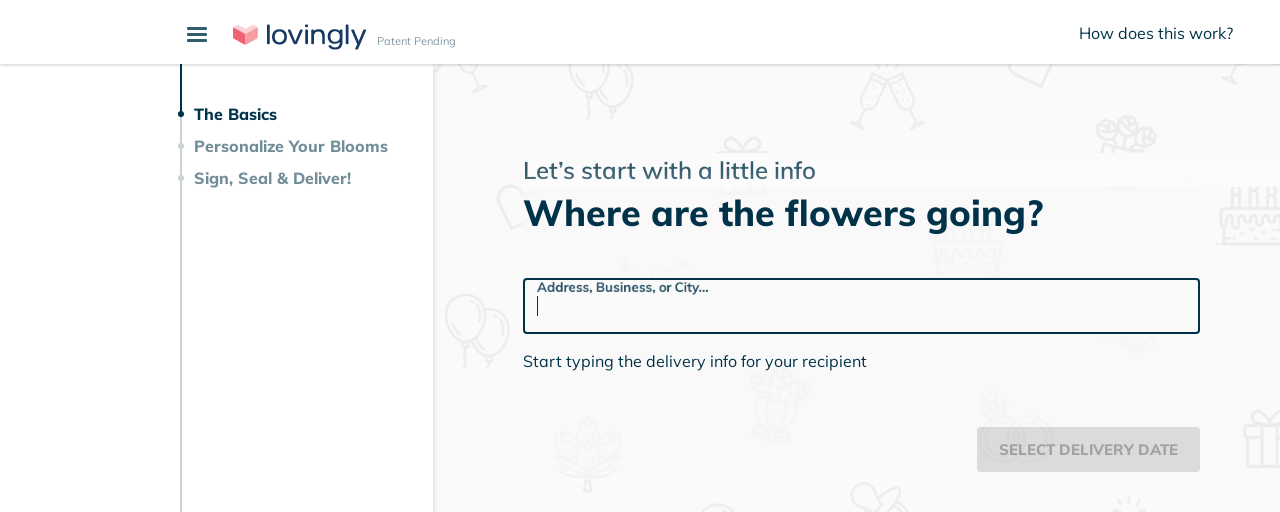

--- FILE ---
content_type: text/html; charset=utf-8
request_url: https://gift.lovingly.com/?utm_medium=web&preferred_account_id=73468&utm_source=store&utm_campaign=about-us
body_size: 2286
content:

        <!DOCTYPE html>
        <html  lang="en">
        <head>
          <meta charset="UTF-8">
          <title data-rh="true">Lovingly Marketplace</title>
          <meta data-rh="true" charset="utf-8"/><meta data-rh="true" charset="utf-8"/><meta data-rh="true" name="description" content=""/><meta data-rh="true" name="image" content="https://res.cloudinary.com/ufn/image/upload/fl_progressive/v1495214437/lovingly-logos/Lovingly_logo_blue.png"/><meta data-rh="true" itemprop="name" content="Lovingly Marketplace"/><meta data-rh="true" itemprop="description" content=""/><meta data-rh="true" itemprop="image" content="https://res.cloudinary.com/ufn/image/upload/fl_progressive/v1495214437/lovingly-logos/Lovingly_logo_blue.png"/><meta data-rh="true" name="twitter:card" content=""/><meta data-rh="true" name="twitter:title" content="Lovingly Marketplace"/><meta data-rh="true" name="twitter:description" content=""/><meta data-rh="true" name="twitter:site" content="@givelovingly"/><meta data-rh="true" name="twitter:image:src" content="https://res.cloudinary.com/ufn/image/upload/fl_progressive/v1495214437/lovingly-logos/Lovingly_logo_blue.png"/><meta data-rh="true" name="twitter:card" content=""/><meta data-rh="true" name="og:type" content="website"/><meta data-rh="true" name="og:title" content="Lovingly Marketplace"/><meta data-rh="true" name="og:description" content=""/><meta data-rh="true" name="og:image" content="https://res.cloudinary.com/ufn/image/upload/fl_progressive/v1495214437/lovingly-logos/Lovingly_logo_blue.png"/><meta data-rh="true" name="og:url" content="https://res.cloudinary.com/ufn/image/upload/fl_progressive/v1495214437/lovingly-logos/Lovingly_logo_blue.png"/><meta data-rh="true" name="og:site_name" content="Lovingly Marketplace"/><meta data-rh="true" name="og:image:alt" content="Lovingly Marketplace: Send flowers today!"/>
          <link data-rh="true" rel="canonical" href="http://lovingly.com/give"/>
          <meta name="viewport" content="minimum-scale=1, initial-scale=1, width=device-width, shrink-to-fit=no"/>
          <link rel="preconnect" href="https://res.cloudinary.com">
          <link rel="shortcut icon" href="https://res.cloudinary.com/ufn/image/upload/v1654277644/lovingly-logos/lovingly-favicon.ico" />
          <link rel="preload" href="/lv-static/emotional-funnel/web/7Auwp_0qiz-afTLGLQjUwkQ.woff2" as="font" type="font/woff2" crossorigin>
          <link data-chunk="Steps" rel="preload" as="style" href="/lv-static/emotional-funnel/web/Steps.css" crossOrigin="anonymous">
<link data-chunk="LoadingLogo" rel="preload" as="style" href="/lv-static/emotional-funnel/web/LoadingLogo.css" crossOrigin="anonymous">
<link data-chunk="EmotionalFunnel" rel="preload" as="style" href="/lv-static/emotional-funnel/web/EmotionalFunnel.css" crossOrigin="anonymous">
<link data-chunk="main" rel="preload" as="style" href="/lv-static/emotional-funnel/web/main.css" crossOrigin="anonymous">
<link data-chunk="main" rel="preload" as="script" href="/lv-static/emotional-funnel/web/main-bundle-f62cc29d.js" crossOrigin="anonymous">
<link data-chunk="material-ui-core-CssBaseline" rel="preload" as="script" href="/lv-static/emotional-funnel/web/vendors~AreYouAFlorist~BackButton~DateLinks~DeliveryCountdown~Faq~FormTypes-~FormTypes-Address~FormT~968580bd-bundle-ff58ffd4.js" crossOrigin="anonymous">
<link data-chunk="material-ui-core-CssBaseline" rel="preload" as="script" href="/lv-static/emotional-funnel/web/material-ui-core-CssBaseline-bundle-6c3ba293.js" crossOrigin="anonymous">
<link data-chunk="EmotionalFunnel" rel="preload" as="script" href="/lv-static/emotional-funnel/web/EmotionalFunnel-bundle-d113a0fa.js" crossOrigin="anonymous">
<link data-chunk="LovinglySchema" rel="preload" as="script" href="/lv-static/emotional-funnel/web/LovinglySchema-bundle-ccac7f9b.js" crossOrigin="anonymous">
<link data-chunk="LoadingLogo" rel="preload" as="script" href="/lv-static/emotional-funnel/web/LoadingLogo-bundle-cf9f066d.js" crossOrigin="anonymous">
<link data-chunk="Steps" rel="preload" as="script" href="/lv-static/emotional-funnel/web/vendors~Header~Steps~SummarySidebar~SummarySidebarMobile-bundle-a769964f.js" crossOrigin="anonymous">
<link data-chunk="Steps" rel="preload" as="script" href="/lv-static/emotional-funnel/web/Steps-bundle-7ee65c9b.js" crossOrigin="anonymous">
          <link data-chunk="main" rel="stylesheet" href="/lv-static/emotional-funnel/web/main.css" crossOrigin="anonymous">
<link data-chunk="EmotionalFunnel" rel="stylesheet" href="/lv-static/emotional-funnel/web/EmotionalFunnel.css" crossOrigin="anonymous">
<link data-chunk="LoadingLogo" rel="stylesheet" href="/lv-static/emotional-funnel/web/LoadingLogo.css" crossOrigin="anonymous">
<link data-chunk="Steps" rel="stylesheet" href="/lv-static/emotional-funnel/web/Steps.css" crossOrigin="anonymous">
          <style type="text/css">.fresnel-container{margin:0;padding:0;}
@media not all and (min-width:320px) and (max-width:374px){.fresnel-at-xsm{display:none!important;}}
@media not all and (min-width:375px) and (max-width:767px){.fresnel-at-sm{display:none!important;}}
@media not all and (min-width:768px) and (max-width:1023px){.fresnel-at-md{display:none!important;}}
@media not all and (min-width:1024px) and (max-width:1365px){.fresnel-at-lg{display:none!important;}}
@media not all and (min-width:1366px) and (max-width:1919px){.fresnel-at-xl{display:none!important;}}
@media not all and (min-width:1920px){.fresnel-at-xxl{display:none!important;}}
@media not all and (max-width:374px){.fresnel-lessThan-sm{display:none!important;}}
@media not all and (max-width:767px){.fresnel-lessThan-md{display:none!important;}}
@media not all and (max-width:1023px){.fresnel-lessThan-lg{display:none!important;}}
@media not all and (max-width:1365px){.fresnel-lessThan-xl{display:none!important;}}
@media not all and (max-width:1919px){.fresnel-lessThan-xxl{display:none!important;}}
@media not all and (min-width:375px){.fresnel-greaterThan-xsm{display:none!important;}}
@media not all and (min-width:768px){.fresnel-greaterThan-sm{display:none!important;}}
@media not all and (min-width:1024px){.fresnel-greaterThan-md{display:none!important;}}
@media not all and (min-width:1366px){.fresnel-greaterThan-lg{display:none!important;}}
@media not all and (min-width:1920px){.fresnel-greaterThan-xl{display:none!important;}}
@media not all and (min-width:320px){.fresnel-greaterThanOrEqual-xsm{display:none!important;}}
@media not all and (min-width:375px){.fresnel-greaterThanOrEqual-sm{display:none!important;}}
@media not all and (min-width:768px){.fresnel-greaterThanOrEqual-md{display:none!important;}}
@media not all and (min-width:1024px){.fresnel-greaterThanOrEqual-lg{display:none!important;}}
@media not all and (min-width:1366px){.fresnel-greaterThanOrEqual-xl{display:none!important;}}
@media not all and (min-width:1920px){.fresnel-greaterThanOrEqual-xxl{display:none!important;}}
@media not all and (min-width:320px) and (max-width:374px){.fresnel-between-xsm-sm{display:none!important;}}
@media not all and (min-width:320px) and (max-width:767px){.fresnel-between-xsm-md{display:none!important;}}
@media not all and (min-width:320px) and (max-width:1023px){.fresnel-between-xsm-lg{display:none!important;}}
@media not all and (min-width:320px) and (max-width:1365px){.fresnel-between-xsm-xl{display:none!important;}}
@media not all and (min-width:320px) and (max-width:1919px){.fresnel-between-xsm-xxl{display:none!important;}}
@media not all and (min-width:375px) and (max-width:767px){.fresnel-between-sm-md{display:none!important;}}
@media not all and (min-width:375px) and (max-width:1023px){.fresnel-between-sm-lg{display:none!important;}}
@media not all and (min-width:375px) and (max-width:1365px){.fresnel-between-sm-xl{display:none!important;}}
@media not all and (min-width:375px) and (max-width:1919px){.fresnel-between-sm-xxl{display:none!important;}}
@media not all and (min-width:768px) and (max-width:1023px){.fresnel-between-md-lg{display:none!important;}}
@media not all and (min-width:768px) and (max-width:1365px){.fresnel-between-md-xl{display:none!important;}}
@media not all and (min-width:768px) and (max-width:1919px){.fresnel-between-md-xxl{display:none!important;}}
@media not all and (min-width:1024px) and (max-width:1365px){.fresnel-between-lg-xl{display:none!important;}}
@media not all and (min-width:1024px) and (max-width:1919px){.fresnel-between-lg-xxl{display:none!important;}}
@media not all and (min-width:1366px) and (max-width:1919px){.fresnel-between-xl-xxl{display:none!important;}}</style>
        </head>

        <body >
        <div id="app"><div class="hide"><div><script type="application/ld+json">{"@context":"http://schema.org","@type":"Organization","url":"https://www.lovingly.com/","logo":"https://res.cloudinary.com/ufn/image/upload/fl_progressive/v1495214437/lovingly-logos/Lovingly_logo_blue.png","sameAs":["https://twitter.com/givelovingly/","https://www.instagram.com/givelovingly/","https://www.facebook.com/givelovingly/"]}</script></div></div><div class="funnel-wrap__loading-overlay"><div class="loading-logo__lovingly-loading animated loading-logo__heartBeat pulse"><div class="lazyload-wrapper"><div style="height:75px" class="lazyload-placeholder"></div></div></div></div><div class="funnel-wrap mp-funnel isLoading no-header "><div class="funnel-wrap__background-image-layer hide"></div><div class="main-content   "><main class="steps__container main-content__step-container"></main></div></div></div>
        <script>
          window.__REDUX_DATA__ = {"lvFunnelMaps":{"funnelMap":{"status":"","errorMessage":"","data":{},"nodeHistory":[],"name":""},"initialFormData":{"status":"","errorMessage":"","data":{},"prefillData":{},"defaultFormData":{}},"animationData":{"status":"","errorMessage":"","data":{}},"theme":{"status":"","errorMessage":"","data":{}},"funnelAnswers":{"status":"","errorMessage":"","data":{}},"funnelProcessData":{"status":"","errorMessage":"","data":{"lovingly_api":"https:\u002F\u002Fapi.lovingly.com"}},"gtm":{"status":"","errorMessage":"","data":{},"dataLayer":[]}},"layout":{"status":"","errorMessage":"","data":{}}}
          window.__ENV__ = {"API_BASE_URL":"https:\u002F\u002Fapi.lovingly.com","FUNNEL_MAP_ID":"1","CART_BASE_URL":"https:\u002F\u002Fcart.lovingly.com","DB_IP_KEY":"p73ed8d8a19d17ea2c56a03abece6e1109b0c10a","GTM_CONTAINER_ID":"GTM-584VWPX","LOVINGLY_BASE_URL":"https:\u002F\u002Fwww.lovingly.com","GOOGLE_MAPS_JAVASCRIPT_API_KEY":"AIzaSyDhBIddEySkGLMRo7Wl_7nAlHm2Hf9wVDw"}
          var initMaps = function () {
            window.googleMapsReady = true;
          }
        </script>
        <script id="__LOADABLE_REQUIRED_CHUNKS__" type="application/json" crossOrigin="anonymous">["vendors~AreYouAFlorist~BackButton~DateLinks~DeliveryCountdown~Faq~FormTypes-~FormTypes-Address~FormT~968580bd","material-ui-core-CssBaseline","EmotionalFunnel","LovinglySchema","LoadingLogo","vendors~Header~Steps~SummarySidebar~SummarySidebarMobile","Steps"]</script><script id="__LOADABLE_REQUIRED_CHUNKS___ext" type="application/json" crossOrigin="anonymous">{"namedChunks":["material-ui-core-CssBaseline","EmotionalFunnel","LovinglySchema","LoadingLogo","Steps"]}</script>
<script async data-chunk="main" src="/lv-static/emotional-funnel/web/main-bundle-f62cc29d.js" crossOrigin="anonymous"></script>
<script async data-chunk="material-ui-core-CssBaseline" src="/lv-static/emotional-funnel/web/vendors~AreYouAFlorist~BackButton~DateLinks~DeliveryCountdown~Faq~FormTypes-~FormTypes-Address~FormT~968580bd-bundle-ff58ffd4.js" crossOrigin="anonymous"></script>
<script async data-chunk="material-ui-core-CssBaseline" src="/lv-static/emotional-funnel/web/material-ui-core-CssBaseline-bundle-6c3ba293.js" crossOrigin="anonymous"></script>
<script async data-chunk="EmotionalFunnel" src="/lv-static/emotional-funnel/web/EmotionalFunnel-bundle-d113a0fa.js" crossOrigin="anonymous"></script>
<script async data-chunk="LovinglySchema" src="/lv-static/emotional-funnel/web/LovinglySchema-bundle-ccac7f9b.js" crossOrigin="anonymous"></script>
<script async data-chunk="LoadingLogo" src="/lv-static/emotional-funnel/web/LoadingLogo-bundle-cf9f066d.js" crossOrigin="anonymous"></script>
<script async data-chunk="Steps" src="/lv-static/emotional-funnel/web/vendors~Header~Steps~SummarySidebar~SummarySidebarMobile-bundle-a769964f.js" crossOrigin="anonymous"></script>
<script async data-chunk="Steps" src="/lv-static/emotional-funnel/web/Steps-bundle-7ee65c9b.js" crossOrigin="anonymous"></script>
        </body>
      </html>

--- FILE ---
content_type: text/css; charset=UTF-8
request_url: https://gift.lovingly.com/lv-static/emotional-funnel/web/Steps.css
body_size: 103
content:
.steps__container{padding-top:40px;position:relative;z-index:4;max-width:calc(100% - 28px);height:calc(100% - 60px);padding-bottom:30px;margin:0 auto}.steps__form{position:relative;z-index:6}@media (max-width:768px){.steps__container{position:relative}}@media (min-width:768px){.steps__container{height:100%;padding-bottom:0;padding-top:0;max-width:unset;margin:0}}@media (min-width:769px) and (max-width:1024px){.steps__container{padding-right:30px;max-width:100%}.steps__form{max-width:100%}}


--- FILE ---
content_type: text/css; charset=UTF-8
request_url: https://gift.lovingly.com/lv-static/emotional-funnel/web/LoadingLogo.css
body_size: 200
content:
@-webkit-keyframes pulse{0%{transform:scaleX(1)}25%{transform:scale3d(1.05,1.05,1.05)}40%{transform:scaleX(1)}to{transform:scaleX(1)}}@keyframes pulse{0%{transform:scaleX(1)}25%{transform:scale3d(1.05,1.05,1.05)}40%{transform:scaleX(1)}to{transform:scaleX(1)}}.pulse{-webkit-animation-name:pulse;animation-name:pulse}.loading-logo__heartBeat{-webkit-animation-name:heartBeat;animation-name:heartBeat;-webkit-animation-duration:1.3s;animation-duration:1.3s;-webkit-animation-timing-function:ease-in-out;animation-timing-function:ease-in-out}.loading-logo__lovingly-loading{width:100px!important;height:80px!important;max-width:100%;max-height:100%;position:absolute;top:50%;left:0!important;-webkit-animation:pulse;animation:pulse;-webkit-animation-duration:2s;animation-duration:2s;-webkit-animation-iteration-count:infinite;animation-iteration-count:infinite}.loading-logo__lovingly-loading .lazyload-wrapper{left:0}.loading-logo__lovingly-loading img{width:100px!important;height:80px!important;max-width:100%;max-height:100%}


--- FILE ---
content_type: text/css; charset=UTF-8
request_url: https://gift.lovingly.com/lv-static/emotional-funnel/web/EmotionalFunnel.css
body_size: 1097
content:
.celebrating{background:#e55c7b;background:linear-gradient(135deg,#e55c7b,rgba(235,69,107,.75))}.difficult{background:#5372cc;background:linear-gradient(-135deg,#94bfe5,#5372cc)}.just{background:#279a8f;background:linear-gradient(-135deg,#9ad3be,#279a8f)}.steps__container .theme.full-screen{z-index:0}@-webkit-keyframes gradientWave{0%{background-position:15% 0}to{background-position:86% 100%}}@keyframes gradientWave{0%{background-position:15% 0}to{background-position:86% 100%}}.theme-wrapper{background:transparent}.theme-wrapper.celebrating{background:linear-gradient(144deg,#e96d87 16%,#ffa3b6 50%,#e96d87 87%);background-size:600% 600%;-webkit-animation:gradientWave 12s ease infinite;animation:gradientWave 12s ease infinite}.theme-wrapper.celebrating .funnel-wrap__background-image-layer{background-image:url(https://res.cloudinary.com/ufn/image/upload/fl_progressive/v1591383524/funnel_bg/Icons-Patterns_celebrate_white.svg)}.theme-wrapper.celebrating .funnel-wrap__background-image-layer.birthday{background-image:url(https://res.cloudinary.com/ufn/image/upload/fl_progressive/v1591383524/funnel_bg/Icons-Patterns_birthday_white.svg)}.theme-wrapper.celebrating .funnel-wrap__background-image-layer.wedding{background-image:url(https://res.cloudinary.com/ufn/image/upload/fl_progressive/v1591383527/funnel_bg/Icons-Patterns_wedding-anniversary_white.svg)}.theme-wrapper.celebrating .funnel-wrap__background-image-layer.baby{background-image:url(https://res.cloudinary.com/ufn/image/upload/fl_progressive/v1591383526/funnel_bg/Icons-Patterns_new_baby_white.svg)}.theme-wrapper.difficult{background:linear-gradient(144deg,#5372cc 16%,#94bfe5 50%,#5372cc 87%);background-size:600% 600%;-webkit-animation:gradientWave 12s ease infinite;animation:gradientWave 12s ease infinite}.theme-wrapper.difficult .funnel-wrap__background-image-layer{background-image:url(https://res.cloudinary.com/ufn/image/upload/fl_progressive/v1591383526/funnel_bg/Icons-Patterns_difficult_time_white.svg)}.theme-wrapper.just{background:linear-gradient(144deg,#279a8f 16%,#9ad3be 50%,#279a8f 87%);background-size:600% 600%;-webkit-animation:gradientWave 12s ease infinite;animation:gradientWave 12s ease infinite}.theme-wrapper.just .funnel-wrap__background-image-layer{background-image:url(https://res.cloudinary.com/ufn/image/upload/fl_progressive/v1591383526/funnel_bg/Icons-Patterns_difficult_time_white.svg)}.theme-wrapper .back-button__container button,.theme-wrapper h1,.theme-wrapper h1.secondary{color:#fff!important}.theme-wrapper .affirmation__clone h1,.theme-wrapper .affirmation__clone h2{color:hsla(0,0%,100%,.8)}.theme-wrapper .loading span{background:#fff}.theme-background{display:block;position:fixed;bottom:0;height:0;width:100%;z-index:0}.theme-background.full-screen{transition:all 1s;transform:translate(0);height:calc(100% + 60px)}@-webkit-keyframes bganimation{0%{background-position:0 0}to{background-position:-3000px -3000px}}@keyframes bganimation{0%{background-position:0 0}to{background-position:-3000px -3000px}}.funnel-wrap{display:grid;grid-template-rows:[head] 63px [mainContent] auto;background:transparent;height:100vh}.funnel-wrap__loading-overlay{background:#fff;position:fixed;left:0;top:0;width:100%;height:100%}.funnel-wrap__loading-overlay .loading-logo__lovingly-loading{top:50vh!important;left:50vw!important;position:absolute}.funnel-wrap__background-image-layer{position:absolute;top:0;left:0;background:url(https://res.cloudinary.com/ufn/image/upload/o_50/v1591383524/funnel_bg/Icons-Patterns_celebrate.png) 0 0 repeat;width:100%;height:100vh;perspective:1000px;perspective-origin:50% 50%;-webkit-animation:bganimation 500s linear infinite;animation:bganimation 500s linear infinite}@supports not (display:grid){.funnel-wrap{display:flex;flex-flow:row}.funnel-wrap div:first-of-type{max-height:60px}.funnel-wrap div:nth-of-type(2){width:auto}}.no-header{grid-template-rows:[mainContent] auto [footerNav] minmax(-webkit-min-content,-webkit-min-content);grid-template-rows:[mainContent] auto [footerNav] minmax(min-content,min-content)}.main-content__center{justify-self:center;width:100%}@media (min-width:768px){.no-header .form__titlemargin{margin-top:0}.main-content__center{width:100%;padding:0;width:auto;height:100%;justify-self:left;display:grid}.main-content{display:grid;grid-template-columns:minmax(433px,30%) auto}.main-content--product{display:block}}@media (min-width:769px) and (max-width:1024px){.main-content{grid-template-columns:233px auto}}


--- FILE ---
content_type: text/css; charset=UTF-8
request_url: https://gift.lovingly.com/lv-static/emotional-funnel/web/main.css
body_size: 3406
content:
@-webkit-keyframes fadeInUp{0%{opacity:0;transform:translate3d(0,100%,0)}to{opacity:1;transform:translateZ(0)}}@keyframes fadeInUp{0%{opacity:0;transform:translate3d(0,100%,0)}to{opacity:1;transform:translateZ(0)}}.fadeInUp{-webkit-animation-name:fadeInUp;animation-name:fadeInUp}@-webkit-keyframes slideInUp{0%{transform:translate3d(0,100%,0);visibility:visible}to{transform:translateZ(0)}}@keyframes slideInUp{0%{transform:translate3d(0,100%,0);visibility:visible}to{transform:translateZ(0)}}.slideInUp{-webkit-animation-name:slideInUp;animation-name:slideInUp}@-webkit-keyframes fadeInDown{0%{opacity:0;transform:translate3d(0,-100%,0)}to{opacity:1;transform:translateZ(0)}}@keyframes fadeInDown{0%{opacity:0;transform:translate3d(0,-100%,0)}to{opacity:1;transform:translateZ(0)}}.fadeInDown{-webkit-animation-name:fadeInDown;animation-name:fadeInDown}@-webkit-keyframes fadeIn{0%{opacity:0}to{opacity:1}}@keyframes fadeIn{0%{opacity:0}to{opacity:1}}.fadeIn{-webkit-animation-name:fadeIn;animation-name:fadeIn}.animated{-webkit-backface-visibility:hidden;backface-visibility:hidden;-webkit-animation-duration:1s;animation-duration:1s;-webkit-animation-fill-mode:both;animation-fill-mode:both}.animated.faster{-webkit-animation-duration:.5s;animation-duration:.5s}body.animating,body.animating #app,body.animating .steps__container{overflow:hidden}@keyframes wave{0%,60%,to{transform:none;opacity:.42}30%{transform:translateY(-15px);opacity:1}}@-webkit-keyframes wave{0%,60%,to{transform:none;opacity:.42}30%{transform:translateY(-15px);opacity:1}}@-webkit-keyframes headerIn{0%{top:-102px}to{top:0}}@keyframes headerIn{0%{top:-102px}to{top:0}}.sticky-header{width:100%;z-index:2;top:0;position:relative}.sticky-header-container{width:100%;position:-webkit-sticky;position:sticky;top:0;left:0;z-index:10}.section-title{font-size:1.53125rem;text-align:left;color:#003349;margin:20px 0 0;font-weight:800}.interrupter__modal{width:calc(100% - 16px);background:#fff;border-radius:16px;z-index:502;position:absolute;top:40px;left:8px;box-shadow:0 4px 5px rgba(0,51,73,.14)}.interrupter__padded-container{padding:0 12px}.interrupter__title{font-weight:800;font-size:1.32813rem;letter-spacing:.01em;line-height:1.3;color:#003349;padding-right:20px}.interrupter__image{margin:0 auto;display:block}.interrupter__close-icon{position:absolute;top:21px;right:24px;z-index:3;cursor:pointer}.interrupter__close-icon svg{font-size:1.875rem}.gift-finder-mini-floater{padding:10px!important;border-radius:8px;box-shadow:0 12px 17px rgba(0,51,73,.14);background:#fff;margin:12px 0 0!important}.section-description{font-weight:400;font-size:0.875rem;letter-spacing:.02em;line-height:1.25rem;text-align:left;color:#003349}.banner-shadow-wrapper{background:#fff;box-shadow:0 4px 5px rgba(0,51,73,.14);z-index:1;position:relative}.card-shadow{border:1px solid #dee2e6}.card-shadow:hover{box-shadow:0 7px 8px rgba(0,31,73,.28)}.card-shadow:active{box-shadow:0 4px 5px rgba(0,51,73,.14)}.row{width:100%;padding:0 20px;margin:0 auto}.products-list{display:grid;grid-template-columns:repeat(2,1fr);grid-column-gap:10px;grid-row-gap:16px}.half-star{color:#ff9ea1!important}.dv-star-rating-empty-star .full-star{opacity:.3}.thanks-skeleton-grid{display:grid;width:auto;margin:10px auto 30px;grid-template-columns:1fr 1fr;grid-row-gap:16px;grid-column-gap:13px;grid-template-rows:410px auto}.skeleton__product-thumbnail{position:relative;border-radius:12px!important;background:#fff;box-sizing:border-box;max-width:364px}.skeleton__product-thumbnail a,.skeleton__product-thumbnail div,.skeleton__product-thumbnail p,.skeleton__product-thumbnail span{text-decoration:none;color:#003349}.skeleton__product-thumbnail--featured{position:relative}.skeleton__product-thumbnail--large{position:relative;width:100%;max-width:364px;padding-top:10px;min-height:425px;border-radius:12px!important}.skeleton__product-thumbnail--large .img,.skeleton__product-thumbnail--medium .img{max-width:100%;height:auto}.skeleton__product-thumbnail--medium,.skeleton__product-thumbnail--small{border-radius:11px!important}.skeleton__product-thumbnail--medium .favorite,.skeleton__product-thumbnail--small .favorite{top:-3px;right:-3px}.skeleton__product-thumbnail--medium .description-container,.skeleton__product-thumbnail--small .description-container{padding:17px 16px}.skeleton__product-thumbnail--medium .name,.skeleton__product-thumbnail--small .name{font-size:1rem}.skeleton__product-thumbnail--medium .rating,.skeleton__product-thumbnail--small .rating{max-width:80px}.skeleton__product-thumbnail--medium .star,.skeleton__product-thumbnail--small .star{width:11.2px!important}.skeleton__product-thumbnail--medium .price p,.skeleton__product-thumbnail--small .price p{font-size:0.875rem;margin:0}.skeleton__product-thumbnail--cart{display:grid;grid-template-columns:100px auto}.skeleton__product-thumbnail--cart .name{font-size:1rem}.skeleton__product-thumbnail--cart .description-container{padding:11px 14px}.skeleton__product-thumbnail--small{max-width:340px;display:grid;grid-template-columns:114px auto}.skeleton__product-thumbnail--small .name{padding-right:10px}.skeleton__product-thumbnail--small .description-container{padding:13px 13px 4px}.skeleton__product-thumbnail--small .badge-price-container{margin-top:3px;margin-bottom:4px}.skeleton__product-thumbnail--small .expired-message{font-size:0.875rem}.skeleton__product-thumbnail--small .favorite{top:3px;right:0}.MuiSkeleton-root{height:1.2em;display:block;background-color:rgba(0,0,0,.14);overflow:hidden;position:relative}.MuiSkeleton-root:after{top:0;left:0;right:0;bottom:0;content:"";position:absolute;-webkit-animation:MuiSkeleton-keyframes-wave 1.6s linear .5s infinite;animation:MuiSkeleton-keyframes-wave 1.6s linear .5s infinite;transform:translateX(-100%);background:linear-gradient(90deg,transparent,hsla(0,0%,100%,.43),transparent)}@-webkit-keyframes MuiSkeleton-keyframes-wave{0%{transform:translateX(-100%)}60%{transform:translateX(100%)}to{transform:translateX(100%)}}@keyframes MuiSkeleton-keyframes-wave{0%{transform:translateX(-100%)}60%{transform:translateX(100%)}to{transform:translateX(100%)}}@-webkit-keyframes gradient{0%{background-position:0 50%}to{background-position:100% 50%}}@keyframes gradient{0%{background-position:0 50%}to{background-position:100% 50%}}::-moz-placeholder{font-weight:400}:-ms-input-placeholder{font-weight:400}::placeholder,body,button,input,select,textarea{font-weight:400}.toast{font-weight:700}.affirmation__clone h1,.affirmation__clone h2,h1{font-weight:800}@font-face{font-family:Material Icons;font-style:normal;font-weight:400;src:url(/lv-static/emotional-funnel/web/flUhRq6tzZclQEJ-Vdg-IuiaDsNcIhQ8tQ.woff2) format("woff2")}.material-icons{font-family:Material Icons;font-weight:400;font-style:normal;font-size:1.5rem;line-height:1;letter-spacing:normal;text-transform:none;display:inline-block;white-space:nowrap;word-wrap:normal;direction:ltr;font-feature-settings:"liga";-webkit-font-feature-settings:"liga";-webkit-font-smoothing:antialiased}@font-face{font-family:Muli;font-style:normal;font-weight:200;font-display:swap;src:url(/lv-static/emotional-funnel/web/7Auwp_0qiz-afT3GLQjUwkQ1OQ.woff2) format("woff2");unicode-range:U+0102-0103,U+0110-0111,U+0128-0129,U+0168-0169,U+01a0-01a1,U+01af-01b0,U+1ea0-1ef9,U+20ab}@font-face{font-family:Muli;font-style:normal;font-weight:200;font-display:swap;src:url(/lv-static/emotional-funnel/web/7Auwp_0qiz-afTzGLQjUwkQ1OQ.woff2) format("woff2");unicode-range:U+0100-024f,U+0259,U+1e??,U+2020,U+20a0-20ab,U+20ad-20cf,U+2113,U+2c60-2c7f,U+a720-a7ff}@font-face{font-family:Muli;font-style:normal;font-weight:200;font-display:swap;src:url(/lv-static/emotional-funnel/web/7Auwp_0qiz-afTLGLQjUwkQ.woff2) format("woff2");unicode-range:U+00??,U+0131,U+0152-0153,U+02bb-02bc,U+02c6,U+02da,U+02dc,U+2000-206f,U+2074,U+20ac,U+2122,U+2191,U+2193,U+2212,U+2215,U+feff,U+fffd}@font-face{font-family:Muli;font-style:normal;font-weight:300;font-display:swap;src:url(/lv-static/emotional-funnel/web/7Auwp_0qiz-afT3GLQjUwkQ1OQ.woff2) format("woff2");unicode-range:U+0102-0103,U+0110-0111,U+0128-0129,U+0168-0169,U+01a0-01a1,U+01af-01b0,U+1ea0-1ef9,U+20ab}@font-face{font-family:Muli;font-style:normal;font-weight:300;font-display:swap;src:url(/lv-static/emotional-funnel/web/7Auwp_0qiz-afTzGLQjUwkQ1OQ.woff2) format("woff2");unicode-range:U+0100-024f,U+0259,U+1e??,U+2020,U+20a0-20ab,U+20ad-20cf,U+2113,U+2c60-2c7f,U+a720-a7ff}@font-face{font-family:Muli;font-style:normal;font-weight:300;font-display:swap;src:url(/lv-static/emotional-funnel/web/7Auwp_0qiz-afTLGLQjUwkQ.woff2) format("woff2");unicode-range:U+00??,U+0131,U+0152-0153,U+02bb-02bc,U+02c6,U+02da,U+02dc,U+2000-206f,U+2074,U+20ac,U+2122,U+2191,U+2193,U+2212,U+2215,U+feff,U+fffd}@font-face{font-family:Muli;font-style:normal;font-weight:400;font-display:swap;src:url(/lv-static/emotional-funnel/web/7Auwp_0qiz-afT3GLQjUwkQ1OQ.woff2) format("woff2");unicode-range:U+0102-0103,U+0110-0111,U+0128-0129,U+0168-0169,U+01a0-01a1,U+01af-01b0,U+1ea0-1ef9,U+20ab}@font-face{font-family:Muli;font-style:normal;font-weight:400;font-display:swap;src:url(/lv-static/emotional-funnel/web/7Auwp_0qiz-afTzGLQjUwkQ1OQ.woff2) format("woff2");unicode-range:U+0100-024f,U+0259,U+1e??,U+2020,U+20a0-20ab,U+20ad-20cf,U+2113,U+2c60-2c7f,U+a720-a7ff}@font-face{font-family:Muli;font-style:normal;font-weight:400;font-display:swap;src:url(/lv-static/emotional-funnel/web/7Auwp_0qiz-afTLGLQjUwkQ.woff2) format("woff2");unicode-range:U+00??,U+0131,U+0152-0153,U+02bb-02bc,U+02c6,U+02da,U+02dc,U+2000-206f,U+2074,U+20ac,U+2122,U+2191,U+2193,U+2212,U+2215,U+feff,U+fffd}@font-face{font-family:Muli;font-style:normal;font-weight:600;font-display:swap;src:url(/lv-static/emotional-funnel/web/7Auwp_0qiz-afT3GLQjUwkQ1OQ.woff2) format("woff2");unicode-range:U+0102-0103,U+0110-0111,U+0128-0129,U+0168-0169,U+01a0-01a1,U+01af-01b0,U+1ea0-1ef9,U+20ab}@font-face{font-family:Muli;font-style:normal;font-weight:600;font-display:swap;src:url(/lv-static/emotional-funnel/web/7Auwp_0qiz-afTzGLQjUwkQ1OQ.woff2) format("woff2");unicode-range:U+0100-024f,U+0259,U+1e??,U+2020,U+20a0-20ab,U+20ad-20cf,U+2113,U+2c60-2c7f,U+a720-a7ff}@font-face{font-family:Muli;font-style:normal;font-weight:600;font-display:swap;src:url(/lv-static/emotional-funnel/web/7Auwp_0qiz-afTLGLQjUwkQ.woff2) format("woff2");unicode-range:U+00??,U+0131,U+0152-0153,U+02bb-02bc,U+02c6,U+02da,U+02dc,U+2000-206f,U+2074,U+20ac,U+2122,U+2191,U+2193,U+2212,U+2215,U+feff,U+fffd}@font-face{font-family:Muli;font-style:normal;font-weight:700;font-display:swap;src:url(/lv-static/emotional-funnel/web/7Auwp_0qiz-afT3GLQjUwkQ1OQ.woff2) format("woff2");unicode-range:U+0102-0103,U+0110-0111,U+0128-0129,U+0168-0169,U+01a0-01a1,U+01af-01b0,U+1ea0-1ef9,U+20ab}@font-face{font-family:Muli;font-style:normal;font-weight:700;font-display:swap;src:url(/lv-static/emotional-funnel/web/7Auwp_0qiz-afTzGLQjUwkQ1OQ.woff2) format("woff2");unicode-range:U+0100-024f,U+0259,U+1e??,U+2020,U+20a0-20ab,U+20ad-20cf,U+2113,U+2c60-2c7f,U+a720-a7ff}@font-face{font-family:Muli;font-style:normal;font-weight:700;font-display:swap;src:url(/lv-static/emotional-funnel/web/7Auwp_0qiz-afTLGLQjUwkQ.woff2) format("woff2");unicode-range:U+00??,U+0131,U+0152-0153,U+02bb-02bc,U+02c6,U+02da,U+02dc,U+2000-206f,U+2074,U+20ac,U+2122,U+2191,U+2193,U+2212,U+2215,U+feff,U+fffd}@font-face{font-family:Muli;font-style:normal;font-weight:800;font-display:swap;src:url(/lv-static/emotional-funnel/web/7Auwp_0qiz-afT3GLQjUwkQ1OQ.woff2) format("woff2");unicode-range:U+0102-0103,U+0110-0111,U+0128-0129,U+0168-0169,U+01a0-01a1,U+01af-01b0,U+1ea0-1ef9,U+20ab}@font-face{font-family:Muli;font-style:normal;font-weight:800;font-display:swap;src:url(/lv-static/emotional-funnel/web/7Auwp_0qiz-afTzGLQjUwkQ1OQ.woff2) format("woff2");unicode-range:U+0100-024f,U+0259,U+1e??,U+2020,U+20a0-20ab,U+20ad-20cf,U+2113,U+2c60-2c7f,U+a720-a7ff}@font-face{font-family:Muli;font-style:normal;font-weight:800;font-display:swap;src:url(/lv-static/emotional-funnel/web/7Auwp_0qiz-afTLGLQjUwkQ.woff2) format("woff2");unicode-range:U+00??,U+0131,U+0152-0153,U+02bb-02bc,U+02c6,U+02da,U+02dc,U+2000-206f,U+2074,U+20ac,U+2122,U+2191,U+2193,U+2212,U+2215,U+feff,U+fffd}@font-face{font-family:Muli;font-style:normal;font-weight:900;font-display:swap;src:url(/lv-static/emotional-funnel/web/7Auwp_0qiz-afT3GLQjUwkQ1OQ.woff2) format("woff2");unicode-range:U+0102-0103,U+0110-0111,U+0128-0129,U+0168-0169,U+01a0-01a1,U+01af-01b0,U+1ea0-1ef9,U+20ab}@font-face{font-family:Muli;font-style:normal;font-weight:900;font-display:swap;src:url(/lv-static/emotional-funnel/web/7Auwp_0qiz-afTzGLQjUwkQ1OQ.woff2) format("woff2");unicode-range:U+0100-024f,U+0259,U+1e??,U+2020,U+20a0-20ab,U+20ad-20cf,U+2113,U+2c60-2c7f,U+a720-a7ff}@font-face{font-family:Muli;font-style:normal;font-weight:900;font-display:swap;src:url(/lv-static/emotional-funnel/web/7Auwp_0qiz-afTLGLQjUwkQ.woff2) format("woff2");unicode-range:U+00??,U+0131,U+0152-0153,U+02bb-02bc,U+02c6,U+02da,U+02dc,U+2000-206f,U+2074,U+20ac,U+2122,U+2191,U+2193,U+2212,U+2215,U+feff,U+fffd}body,html{background:#fbfbfc;font-size:1rem}.block-scroll{overflow:hidden!important}div,footer,h1,h2,h3,h4,h5,h6,header,li,p,span,ul{font-display:swap}#app,body,html{height:auto;padding:0;margin:0}a,button,div,footer,h1,h2,h3,h4,header,li,main,nav,p,span,ul{box-sizing:border-box}a,button{cursor:pointer}::-moz-placeholder{font-family:Muli,sans-serif;color:#003349;font-size:1em}:-ms-input-placeholder{font-family:Muli,sans-serif;color:#003349;font-size:1em}::placeholder,body,button,input,select,textarea{font-family:Muli,sans-serif;color:#003349;font-size:1em}h1{margin:0;font-size:1.75rem;color:#003349}h1.secondary{font-size:1.75rem;margin:auto auto 20px}.left{float:left}.right{float:right}.clear{clear:both}p{color:#003349}a{cursor:pointer}.visually-hidden{position:absolute;top:-9999px;left:-9999px}.capitalize{text-transform:capitalize}.MuiOutlinedInput-notchedOutline span{font-weight:700;text-transform:inherit}.steps__container{padding-top:40px;position:relative;z-index:4;margin:0 auto;max-width:calc(100% - 28px);height:calc(100% - 60px);padding-bottom:30px}.form{padding:0 30px}.form__topmargin{margin:0 17px}.form__titlemargin{z-index:1;position:relative}.textfield{width:100%}.textfield.short{width:170px}.textfield__container{position:relative;width:-webkit-fit-content;width:-moz-fit-content;width:fit-content}.textfield-input{background:hsla(0,0%,100%,.8)}.hidden{position:absolute!important;top:-9999px!important;left:-9999px!important}.no-margin{margin:0!important}.hide{position:absolute!important;top:-9999px;left:-9999px}.display-none{opacity:0!important}.display{opacity:1!important}.text-align-left{text-align:left!important}.stick{position:fixed!important;z-index:500!important}.grid-columns{display:grid;grid-column-gap:15px}.grid-columns__2{grid-template-columns:repeat(2,1fr)}.grid-columns__3{grid-template-columns:repeat(3,1fr)}.grid-columns__4{grid-template-columns:repeat(4,1fr)}.toast{position:fixed;padding:23px 15px;overflow:hidden;width:100%;height:auto;text-align:center;z-index:1000;bottom:0;transform:translateY(100%);transition:transform .2s ease-in-out;box-shadow:0 -3px 7px rgba(0,0,0,.2)}.toast.green{background:#2faa89;color:#fff}.toast.pop-up{transform:translateY(0)}.pink{color:#f6a3a9!important}.block-pointer-events{pointer-events:none!important}.invisible{opacity:0}.pointer{cursor:pointer!important}.opacity-0{opacity:0}.opacity-half{opacity:.6}.opacity-1{opacity:1}.error-message{margin:0;color:#cb2b0e;font-size:1rem}.shadow{box-shadow:0 4px 5px rgba(0,51,73,.14)}.tooltip-icon{font-size:1.0625rem!important;color:rgba(0,51,73,.56)}.button-strip{-webkit-appearance:none;-moz-appearance:none;appearance:none;margin:0;padding:0;border:0;background:none;box-shadow:none}.modal-overlay{display:flex;position:fixed;justify-content:center;align-items:center;z-index:501;width:100vw;height:100vh;top:0;left:0;background-color:rgba(0,51,73,.32);color:#003349;overflow:auto}.optanon-alert-box-wrapper{top:57px;height:-webkit-fit-content;height:-moz-fit-content;height:fit-content;z-index:1;max-height:257px}.thanks-wrapper{margin:55px 0}.affirmation__clone{position:relative;margin:0 auto;padding-right:0}.affirmation__clone h1,.affirmation__clone h2{font-size:1.125rem;color:rgba(0,51,73,.8)}@media (prefers-reduced-motion),(print){.animated{-webkit-animation:unset!important;animation:unset!important;transition:none!important}}@media (min-width:768px){.section-title{font-size:2.3125rem}.interrupter__modal{width:461px;left:calc(50% - 230px)}.interrupter__padded-container{padding:0 24px}.section-description{font-size:1rem;letter-spacing:.03em;line-height:1.5rem}.row{max-width:1180px;padding:0 20px;margin:0 auto}.thanks-skeleton-grid{margin:0 auto 30px;width:100%;grid-template-columns:repeat(4,1fr);grid-column-gap:25px;grid-template-rows:unset}h1{font-size:2.25rem;margin:0 auto}h1.secondary{max-width:calc(100% - 60px);margin-bottom:40px;font-size:2.25rem;max-width:unset}.steps__form{height:-webkit-fit-content;height:-moz-fit-content;height:fit-content;max-width:786px;margin:0 0 0 90px;width:-webkit-fit-content;width:-moz-fit-content;width:fit-content}.steps__container{height:100%;padding-bottom:0;padding-top:0;max-width:unset;margin:0}.form{padding:0}.form__topmargin{padding:50px 0 0 50px;margin:0}.form__titlemargin{padding-right:0}.textfield{width:348px}.textfield.short{width:175px}.hide-for-large,.show-for-small{display:none!important}.full-height{height:calc(100% - 160px)}.optanon-alert-box-wrapper{top:97px;max-height:70px}.affirmation__clone{max-width:834px;z-index:7;padding:0;margin:17px 0 0 90px}.affirmation__clone h1,.affirmation__clone h2{min-height:36px;font-size:1.4375rem;margin:0}}@media (min-width:885px){.products-list{grid-template-columns:repeat(3,1fr);grid-column-gap:24px;grid-row-gap:40px;margin-top:46px}}@media (max-width:768px){.hide-for-small,.show-for-large{display:none!important}}@media (width:375px) and (height:812px){.hide-for-small,.show-for-large{display:none!important}}


--- FILE ---
content_type: text/css; charset=UTF-8
request_url: https://gift.lovingly.com/lv-static/emotional-funnel/web/Header.css
body_size: 2669
content:
.header__mobile-menu-nav-link,.sidebar-nav-link{font-weight:600}.header__mobile-menu-biglink-section,.sidebar-nav-start-over{font-weight:800}.hamburger{display:inline-block;cursor:pointer;transition-property:opacity,filter;transition-duration:.15s;transition-timing-function:linear;font:inherit;color:inherit;text-transform:none;background-color:transparent;border:0;margin:0;overflow:visible}.hamburger.is-active:hover,.hamburger:hover{opacity:.7}.hamburger.hamburger--squeeze.is-active{position:relative;left:2px}.hamburger-box{width:40px;height:24px;display:inline-block;position:relative}.hamburger-box:focus{outline:none}.hamburger-inner{display:block;top:50%;margin-top:-2px}.hamburger-inner,.hamburger-inner:after,.hamburger-inner:before{width:20.5008px;height:3px;background-color:rgba(0,51,73,.8);border-radius:3px;position:absolute;transition-property:transform;transition-duration:.15s;transition-timing-function:ease}.hamburger-inner:after,.hamburger-inner:before{content:"";display:block}.hamburger-inner:before{top:-6px}.hamburger-inner:after{bottom:-6px}.hamburger--squeeze .hamburger-inner{transition-duration:75ms;transition-timing-function:cubic-bezier(.55,.055,.675,.19)}.hamburger--squeeze .hamburger-inner:before{transition:top 75ms ease .12s,opacity 75ms ease}.hamburger--squeeze .hamburger-inner:after{transition:bottom 75ms ease .12s,transform 75ms cubic-bezier(.55,.055,.675,.19)}.hamburger--squeeze.is-active .hamburger-inner{transform:rotate(45deg);transition-delay:.12s;transition-timing-function:cubic-bezier(.215,.61,.355,1)}.hamburger--squeeze.is-active .hamburger-inner:before{top:0;opacity:0;transition:top 75ms ease,opacity 75ms ease .12s}.hamburger--squeeze.is-active .hamburger-inner:after{bottom:0;transform:rotate(-90deg);transition:bottom 75ms ease,transform 75ms cubic-bezier(.215,.61,.355,1) .12s}.steps__form{position:relative;z-index:6}.header{background:#fff;display:grid;position:relative;z-index:11;width:100%}.header .sidebar-nav-link{-webkit-appearance:none;-moz-appearance:none;appearance:none;border:0;padding:0;background:none;box-shadow:none}.header__sidebar-logo-hamburger-container{display:grid;grid-template-columns:[hamburger] 63px [logo] 230px}.header__container{width:100%}.header.stick{top:0}.header.product_template{border-bottom:1px solid #ecedf0;position:fixed;top:0;z-index:12}.header__inside-wrapper{display:grid;grid-template-columns:52px auto}.header__hurry-link-container{display:block}.header__hurry-link-container a{text-decoration:none;display:block;color:#003349;font-size:1rem;margin-right:20px}.header__back-button-container button{width:36px;height:36px;min-width:unset;min-height:unset;max-width:unset;padding:8px 18px;background:#003349!important}.header__back-button-container button:disabled{background:rgba(0,51,73,.04)!important}.header__logo-icon{display:none}.header__hamburger{display:block;position:relative;z-index:7;width:60px;padding:14px 18px 5px}.header__mobile-menu-container{position:fixed;height:100%;width:100%;background:#fff;display:block;transition:all .3s ease-in-out;top:0}.header__mobile-menu-title-container{background:#003349;position:relative;transition:all .3s ease-in-out}.header__mobile-menu-biglink-section{text-align:center;position:relative;font-size:1.5rem;background-color:#003349;height:50px}.header__mobile-menu-biglink-section a{color:#f49fab;text-decoration:none}.header__mobile-menu-arrow{color:#f49fab;display:inline-block;position:relative;top:6px;left:3px;font-size:1.875rem}.header__mobile-menu-button{position:absolute;bottom:0}.header__mobile-menu-nav{line-height:2.625rem;padding:20px 0 0;flex:1;margin:0 15%}.header__mobile-menu-logo-container{min-height:70px;display:inline-block;margin:auto}.header__mobile-menu-nav-link{text-align:center;font-size:1.125rem;text-decoration:none;color:#003349;display:block;height:42px}.header__mobile-menu-nav-link--special{color:#b5b5b5}.header__mobile-menu-nav-divider{position:relative;border-color:rgba(0,0,0,.12);margin:20px 20px 20px 0;border-bottom:none}.header__mobile-menu-logo{display:inline-block;vertical-align:bottom;height:33px;width:116px}.header__mobile-logo{padding-top:10px}.show-menu{z-index:100!important;height:100%}.show-menu .header__mobile-menu-container,.show-menu .header__mobile-menu-title-container{opacity:1;display:flex;flex-flow:column;justify-content:space-between}.hide-menu .header__mobile-menu-container,.hide-menu .header__mobile-menu-title-container{opacity:0;display:none;z-index:-1}.patent-pending{font-size:0.6875rem;color:rgba(0,51,73,.5);display:inline-block;position:relative;bottom:7px;left:10px}.patent-pending.mobile{font-size:0.6875rem;margin-left:-2px}.sidebar-menu-container{position:fixed;height:100%;width:30%;min-width:450px;background:#fff;display:block;transition:all .3s ease-in-out;box-shadow:0 3px 6px rgba(0,0,0,.16);box-sizing:border-box;z-index:8;top:65px}.sidebar-nav{line-height:2.625rem;padding:20px 0 40px;margin-left:auto;width:260px}.sidebar-nav__logo{display:block;margin:0 auto}.sidebar-nav-link{text-align:left;font-size:1.375rem;text-decoration:none;color:#003349;display:block;height:42px;margin-bottom:10px}.sidebar-nav-link--special{color:#b5b5b5;font-size:1.125rem;margin:unset}.sidebar-nav__hurry-logo{display:block;margin:0 auto}.show-on-menu{display:inline-block;margin-top:17px;background-color:#003349}.blue-transparent-layer{position:fixed;background-color:rgba(0,51,73,.9);opacity:.9;z-index:11;height:calc(100% + 60px);width:70%;max-width:calc(100% - 450px);top:-60px;right:0}.blue-transparent-layer.isProduct{width:calc(50% + 230px);max-width:calc(50% + 230px)}@media (max-width:768px){.hamburger.is-active .hamburger-inner,.hamburger.is-active .hamburger-inner:after,.hamburger.is-active .hamburger-inner:before{background-color:#fff}.steps__container{position:relative}.sidebar-menu-container{display:none}.sidebar-nav{height:80%}}@media (min-width:768px){.header{z-index:6;background:#fff;box-shadow:0 1px 3px rgba(0,0,0,.2)}.header__sidebar-mock-container{display:grid;grid-template-columns:minmax(130px,auto) minmax(260px,auto)}.header__sidebar-mock-container.isProduct{grid-template-columns:minmax(70px,auto) minmax(260px,auto)}.header.stick .delivery-countdown__header{display:block}.header.product_template{border:0}.header__inside-wrapper{grid-template-columns:[sidebar-mock] minmax(501px,34%) [link] minmax(300px,752px)}.header__inside-wrapper.isProduct{display:flex;max-width:1060px;margin:0 0 0 calc(50% - 600px);width:100%;justify-content:space-between}.header__logo-container:hover .header__logo-text{color:#003349}.header__logo-container:hover .header__logo-icon svg{fill:#003349}.header__hurry-link-container{display:flex;margin-top:22px;justify-content:flex-end}.header__logo-icon{display:inline-block;margin-top:22px}.header__logo-icon svg{width:26px}.header__hamburger{padding:23px 16px 12px;margin:0 auto}.header__mobile-menu-container{display:none}.header .delivery-countdown__header{display:none}.show-menu .header__hamburger{position:absolute}.sidebar-menu-container.isProduct{width:calc(50% - 230px);min-width:unset}}@media (min-width:769px) and (max-width:1024px){.header__sidebar-mock-container{grid-template-columns:0 minmax(260px,auto)}}
.single-page-header__free-delivery-copy h2{font-weight:600}.single-page-header__shop-name{font-weight:700}.stick{top:0}.single-page-header{width:100%;display:grid;align-items:center;height:auto;max-width:1140px;grid-template-columns:1fr}.single-page-header__logo-container{width:-webkit-fit-content;width:-moz-fit-content;width:fit-content;margin:7px auto}.single-page-header__sticky-disclaimer{width:100%;color:#fff;background:#003349;height:32px;order:2;font-size:0.75rem}.single-page-header__sticky-disclaimer .single-page-header__free-delivery-copy{float:none;margin:0 auto;color:#fff;padding:7px 0}.single-page-header__free-delivery-copy{-webkit-appearance:none;-moz-appearance:none;appearance:none;padding:0;background:transparent;border:0;display:block;float:right;cursor:pointer}.single-page-header__free-delivery-copy h2{font-size:0.875rem}.single-page-header__free-delivery-copy h2 strong{font-weight:800}.single-page-header__wrapper{background:#fff;box-shadow:0 1px 3px rgba(0,0,0,.2);background-color:#fff;width:100%;display:grid}.single-page-header__name-button-container{display:flex;justify-content:flex-end}.single-page-header__bottom-floater-container{position:fixed;bottom:0;width:100%;z-index:100}.single-page-header__name-price-container{display:grid;grid-template-columns:1fr 51px 228px;grid-column-gap:10px;width:100%;margin:8px 0}.single-page-header__shop-name{font-size:1.875rem;margin:10px;text-align:center}.single-page-header__single-page-price{font-size:1.25rem;font-weight:400;display:flex;justify-content:flex-start;align-items:center}.single-page-header__single-page-name{font-size:1.25rem;font-weight:800;text-align:right;display:flex;justify-content:flex-end;align-items:center}.single-page-header__button{width:100%;margin-right:10px!important;height:54px!important;text-transform:capitalize!important;font-size:1.25rem!important;background:#2faa89!important}.single-page-header__button.product-order-now{max-width:348px;width:100%;color:#fff;font-weight:800;margin-right:0!important;display:block;align-self:center;margin:10px 0}.single-page-header__button.send-flowers{margin:10px auto!important;background:#2faa89;color:#fff;width:278px;height:50px;display:block}.single-page-header__hamburger{padding:0 24px;color:#7e7e7e}.single-page-header__logo{justify-self:center}.single-page-header__nav nav{display:block;padding:0;margin:0}.single-page-header__nav nav a{font-size:0.875rem;font-weight:700;text-transform:uppercase;text-decoration:none;color:#003349;padding:18px;width:100%;letter-spacing:0.0375rem;display:block}.single-page-header__nav nav li:last-of-type a{padding-right:0}@media (min-width:768px){.stick .single-page-header__nav{display:none}.single-page-header{height:70px;grid-template-columns:75px auto 200px;margin:0 auto;padding:0 10px}.single-page-header.profile{grid-template-columns:1fr 1fr}.single-page-header__logo-container{margin:7px 0}.single-page-header__sticky-disclaimer{height:50px;order:1;font-size:1.125rem}.single-page-header__sticky-disclaimer .single-page-header__free-delivery-copy{padding:15px 0}.single-page-header__free-delivery-copy h2{font-size:1.125rem;text-align:right}.single-page-header__shop-name{margin:0;text-align:left}.single-page-header__button{width:310px}.single-page-header__button.product-order-now{margin:0}.single-page-header__button.send-flowers{margin:0!important;display:inherit}.single-page-header__logo{width:167px;justify-self:left}.single-page-header__nav nav{display:flex;justify-content:space-between;align-content:flex-end;float:right}.single-page-header__nav nav a{padding:0 0 0 27px;text-align:right}.single-page-header__wrapper .single-page-header__sticky-disclaimer{display:none}.single-page-header__wrapper.stick .single-page-header__sticky-disclaimer{display:block}}@media (max-width:768px){.single-page-header__button-container{position:fixed;background:#fff;box-shadow:0 -3px 7px rgba(0,0,0,.1);bottom:0;left:0;width:100%;text-align:center;display:flex;flex-flow:column}.single-page-header__nav{display:block;transition:all .3s;position:absolute;background-color:#fff;top:39px;width:100%;z-index:2;text-align:center;margin-right:0}.single-page-header__nav.hide-menu{transform:translateY(-80px) scaleY(0)}}@media (max-width:820px){.single-page-header__single-page-name{font-size:1rem}}@media (min-width:1128px){.single-page-header__button.product-order-now{width:278px}}@media (min-width:785px){.single-page-header__nav nav a{padding:0 0 0 47px;white-space:nowrap}}


--- FILE ---
content_type: text/css; charset=UTF-8
request_url: https://gift.lovingly.com/lv-static/emotional-funnel/web/SummarySidebar.css
body_size: 1034
content:
.summary-sidebar__container{background:#fff;box-shadow:0 3px 6px rgba(0,0,0,.16);position:relative;z-index:5;display:none}.summary-sidebar__drawer-avatar{width:45px;height:45px;overflow:hidden;border-radius:50%;margin:15px 0 0 6px}.summary-sidebar__arrow{font-size:2.1875rem!important;position:relative;left:9px;cursor:pointer;transition:all .3s}.summary-sidebar__arrow.open{position:absolute;left:calc(100% - 40px);top:50%;z-index:100}.summary-sidebar__arrow.closed{transform:rotate(180deg)}.summary-sidebar__drawer-copy{position:relative}.summary-sidebar__drawer-copy p{transform:rotate(-90deg);width:223px;height:20px;font-weight:400;font-size:1rem;color:#003349;position:absolute;margin:0;top:110px;left:-88px}.summary-sidebar__content-container{padding:40px 20px;position:relative}.summary-sidebar__content-container.closed{padding:0;display:grid;grid-template-rows:80px 250px 30px auto;width:55px}.summary-sidebar__content-section{margin-bottom:10px}.summary-sidebar__title-container{position:relative}.summary-sidebar__title{font-size:1rem;color:rgba(0,51,73,.56);font-weight:800;position:relative;margin:0;text-indent:13px}.summary-sidebar__title.active{color:#003349}.summary-sidebar__pickup-p{margin-top:0;margin-bottom:5px}.summary-sidebar__card{background:#fbfbfc;box-shadow:0 1px 3px rgba(0,0,0,.16);margin:10px 0 0;padding:14px 25px 14px 10px;position:relative;left:-20px;z-index:2;max-width:100%;min-width:241px;display:grid;grid-row-gap:13px}.summary-sidebar__card.summary{padding:14px 19px 13px}.summary-sidebar__card.isProduct.address-date-florist{width:325px}.summary-sidebar__card.isProduct.review-arrangement,.summary-sidebar__card.isProduct.summary{width:371px}.summary-sidebar__card-avatar{position:absolute;right:-65px;top:26px;width:90px;height:90px;border-radius:50%;overflow:hidden}.summary-sidebar__card-avatar.preTraversal{right:-45px}.summary-sidebar__skip-ahead{-webkit-appearance:none;border:0;background:transparent;padding:0;margin:10px 0 0;font-weight:400;text-decoration:underline;font-size:0.875rem;color:#003349;font-style:italic}.summary-sidebar__card-section.has-icon{display:grid;grid-template-columns:30px auto;position:relative;left:0}.summary-sidebar__card-icon{font-size:1.5rem;height:24px;color:#003349;z-index:2;position:relative}.summary-sidebar__card-data{font-weight:400;font-size:0.9375rem;line-height:1.25rem;color:#003349;margin:0;border-collapse:collapse}.summary-sidebar__card-data.date{line-height:1.75rem}.summary-sidebar__card-table td{font-size:1rem;line-height:1.25rem;color:#003349;padding:0 0 10px}.summary-sidebar__td-indent td{font-weight:400;font-size:0.875rem;line-height:1.25rem;color:#003349;padding-left:13px}.summary-sidebar__table-row-border td{border-top:1px solid rgba(0,51,73,.12);padding:10px 0 0}@media (min-width:768px){.summary-sidebar__container{display:grid;grid-template-columns:minmax(161px,auto) minmax(260px,310px);height:100%}.summary-sidebar__container.isProduct{height:calc(100% - 64px);position:fixed;bottom:0}.summary-sidebar__container.isProduct.isShopFunnel{height:100%}.summary-sidebar__container.isProduct.closed{max-width:55px;grid-template-columns:0 55px}.summary-sidebar__container.isProduct.open{min-width:580px;max-width:632px;width:50%;grid-template-columns:auto 433px}.summary-sidebar__skip-ahead{font-style:normal;align-self:flex-end}.summary-sidebar__card-section.summary-copy{display:flex;flex-flow:column}.summary-sidebar__container.isProduct .summary-sidebar__content-container{overflow:auto}}@media (min-width:769px) and (max-width:1024px){.summary-sidebar__container{grid-template-columns:0 minmax(260px,auto)}}


--- FILE ---
content_type: text/css; charset=UTF-8
request_url: https://gift.lovingly.com/lv-static/emotional-funnel/web/FormTypes-Address.css
body_size: 888
content:
.address__affirmation h2,.address__suggestions-title{font-weight:600}.main-content--address .steps__container{max-width:calc(100% - 60px)}.address{background-color:hsla(0,0%,98%,.68);box-shadow:0 0 15px 0 #fbfbfc}.address .hide-label label{display:none}.address div[aria-autocomplete=list]{width:100%}.address__helper-text{font-size:1rem;padding:16px 0 0;display:block;color:#003349}.address__grid{width:677px;margin:20px auto 0}.address__prefix{padding-top:18px;font-size:1.125rem}.address__suggestions-container{margin:0 auto}.address__button-container{background:#fff;box-shadow:0 -1px 3px rgba(0,0,0,.2);padding:13px;position:fixed;bottom:0;left:0;width:100%;z-index:10}.address__button-container.isShopFunnel{bottom:90px}.address__submit-button{width:100%}.address__suggestions-grid button{margin-bottom:20px;margin-right:20px;min-width:101px}.address__suggestions-grid input[type=checkbox],.address__suggestions-grid input[type=radio]{border:0;background:transparent}.address__suggestions-title{color:rgba(0,51,73,.8);text-transform:uppercase;font-size:0.8313rem;margin-bottom:20px}.address__suggestion{display:block;background:#fff;padding:12px 21px;color:#003349;font-size:1.125rem;text-align:center;cursor:pointer;transition:all .3s;border-radius:4px;box-shadow:0 1px 3px rgba(0,0,0,.2);position:relative;width:100%;white-space:nowrap}.address__suggestion input[type=radio]{-webkit-appearance:none;width:calc(100% - 6px);height:calc(100% - 6px);position:absolute;top:0;left:0;cursor:pointer}.address__suggestion input[type=radio]:focus{outline:none}.address__suggestion:focus,.address__suggestion:hover{box-shadow:0 3px 7px rgba(0,0,0,.2)}.address__affirmation h2{margin:unset;font-size:1.125rem;color:rgba(0,51,73,.8);background-color:#fbfbfc}@media (min-width:768px){.main-content--address .steps__container{max-width:unset}.address.store{margin:50px 0 0 90px}.address div[aria-autocomplete=list]{max-width:677px;width:100%;min-width:470px}.address__helper-text{padding:16px 0 55px}.address__suggestions-container{display:block;margin:0 auto!important;padding:0}.address__button-container{position:static;padding:0;box-shadow:none;background:transparent;display:flex;justify-content:flex-end}.address__button-container.store{margin-top:30px}.address__submit-button{width:auto}.address__suggestions-grid{display:flex;justify-content:space-between}.address__suggestions-grid button{margin-bottom:0}.address__affirmation h2{font-size:1.5rem}.address__affirmation{padding:0;margin:90px 0 0 90px}.address__input.has-value input[type=text]{padding:18.5px 14px}}@media (min-width:769px) and (max-width:1024px){.main-content--address .steps__container{max-width:calc(100% - 80px)}.main-content--address .steps__form{margin:0 0 0 90px}.address__grid{max-width:100%;width:auto}}@media (max-width:768px){.main-content--address .textfield__container{width:unset!important}.main-content--address .textfield__container button{height:52px;text-transform:none;font-size:1.25rem}.address__grid{max-width:100%;width:auto;margin:40px 0 0}.address__input.has-value input[type=text]{padding:auto}}


--- FILE ---
content_type: text/css; charset=UTF-8
request_url: https://gift.lovingly.com/lv-static/emotional-funnel/web/BackButton.css
body_size: 344
content:
.back-button button{justify-self:left}.back-button button:disabled{color:rgba(0,51,73,.42);box-shadow:none;background-color:transparent}.back-button__container{padding:7px 15px;z-index:7;display:grid;justify-content:flex-end}.back-button__icon{margin-right:8px}.back-button__copy{display:none}.show-menu .back-button__container{z-index:4}a>div>span,button>div>span{pointer-events:none!important}@media (max-width:768px){.back-button button:disabled{opacity:0}.back-button button{box-shadow:none;width:36px;min-width:36px;max-width:36px;padding:8px 18px;height:38px;background:#003349!important;border-radius:4px}.back-button__icon{color:#fff;margin:0}.fos-funnel .back-button__container{display:none}}@media (min-width:768px){.back-button__container{padding:0;top:0;position:inherit;width:auto;margin:18px 0 0 72px;display:block}.back-button__copy{display:inline}}@media (hover:none){.MuiButton-root-4:hover,.MuiButton-textPrimary-14:hover{background-color:#003349!important}}


--- FILE ---
content_type: text/css; charset=UTF-8
request_url: https://gift.lovingly.com/lv-static/emotional-funnel/web/Progress.css
body_size: 164
content:
.progress__wrapper{height:100%;position:absolute;left:19px;top:0}.progress__container{height:100%;background:#c8d2d7;width:2px;overflow:visible;position:relative;z-index:1}.progress__filled-line{height:calc(100% - 60px);background:#003349;width:2px;position:absolute;top:0;z-index:2;transition:height 1s ease-in-out,color .3s ease-in-out .7s}.progress__node{position:absolute;width:6px;height:6px;border-radius:3px;display:block;z-index:2;left:17.1px;top:8px;left:-3px}.progress__node.filled{background:#003349}.progress__node.empty{background:#c8d2d7}


--- FILE ---
content_type: application/javascript; charset=UTF-8
request_url: https://gift.lovingly.com/lv-static/emotional-funnel/web/vendors~DateLinks~material-ui-core-Dialog~material-ui-core-TextField-bundle-ec2aca30.js
body_size: 5470
content:
(window.__LOADABLE_LOADED_CHUNKS__=window.__LOADABLE_LOADED_CHUNKS__||[]).push([["vendors~DateLinks~material-ui-core-Dialog~material-ui-core-TextField"],{"./node_modules/@babel/runtime/helpers/esm/classCallCheck.js":function(e,t,n){"use strict";function o(e,t){if(!(e instanceof t))throw new TypeError("Cannot call a class as a function")}n.d(t,"a",(function(){return o}))},"./node_modules/@material-ui/core/esm/Modal/Modal.js":function(e,t,n){"use strict";var o=n("./node_modules/@babel/runtime/helpers/esm/objectWithoutProperties.js"),r=n("./node_modules/@babel/runtime/helpers/esm/extends.js"),i=n("./node_modules/react/index.js"),s=n("./node_modules/react-dom/index.js"),a=(n("./node_modules/prop-types/index.js"),n("./node_modules/@material-ui/styles/esm/useTheme/useTheme.js")),u=n("./node_modules/@material-ui/styles/esm/getThemeProps/getThemeProps.js"),l=n("./node_modules/@material-ui/core/esm/utils/ownerDocument.js"),d=n("./node_modules/@material-ui/core/esm/Portal/Portal.js"),c=n("./node_modules/@material-ui/core/esm/utils/createChainedFunction.js"),m=n("./node_modules/@material-ui/core/esm/utils/useForkRef.js"),f=n("./node_modules/@material-ui/core/esm/utils/useEventCallback.js"),p=n("./node_modules/@material-ui/core/esm/styles/zIndex.js"),h=n("./node_modules/@babel/runtime/helpers/esm/classCallCheck.js"),b=n("./node_modules/@babel/runtime/helpers/esm/createClass.js"),v=n("./node_modules/@babel/runtime/helpers/esm/toConsumableArray.js"),E=n("./node_modules/@material-ui/core/esm/utils/getScrollbarSize.js"),x=n("./node_modules/@material-ui/core/esm/utils/ownerWindow.js");function j(e,t){t?e.setAttribute("aria-hidden","true"):e.removeAttribute("aria-hidden")}function y(e){return parseInt(window.getComputedStyle(e)["padding-right"],10)||0}function g(e,t,n){var o=arguments.length>3&&void 0!==arguments[3]?arguments[3]:[],r=arguments.length>4?arguments[4]:void 0,i=[t,n].concat(Object(v.a)(o)),s=["TEMPLATE","SCRIPT","STYLE"];[].forEach.call(e.children,(function(e){1===e.nodeType&&-1===i.indexOf(e)&&-1===s.indexOf(e.tagName)&&j(e,r)}))}function k(e,t){var n=-1;return e.some((function(e,o){return!!t(e)&&(n=o,!0)})),n}function O(e,t){var n,o=[],r=[],i=e.container;if(!t.disableScrollLock){if(function(e){var t=Object(l.a)(e);return t.body===e?Object(x.a)(t).innerWidth>t.documentElement.clientWidth:e.scrollHeight>e.clientHeight}(i)){var s=Object(E.a)();o.push({value:i.style.paddingRight,key:"padding-right",el:i}),i.style["padding-right"]="".concat(y(i)+s,"px"),n=Object(l.a)(i).querySelectorAll(".mui-fixed"),[].forEach.call(n,(function(e){r.push(e.style.paddingRight),e.style.paddingRight="".concat(y(e)+s,"px")}))}var a=i.parentElement,u="HTML"===a.nodeName&&"scroll"===window.getComputedStyle(a)["overflow-y"]?a:i;o.push({value:u.style.overflow,key:"overflow",el:u}),u.style.overflow="hidden"}return function(){n&&[].forEach.call(n,(function(e,t){r[t]?e.style.paddingRight=r[t]:e.style.removeProperty("padding-right")})),o.forEach((function(e){var t=e.value,n=e.el,o=e.key;t?n.style.setProperty(o,t):n.style.removeProperty(o)}))}}var _=function(){function e(){Object(h.a)(this,e),this.modals=[],this.containers=[]}return Object(b.a)(e,[{key:"add",value:function(e,t){var n=this.modals.indexOf(e);if(-1!==n)return n;n=this.modals.length,this.modals.push(e),e.modalRef&&j(e.modalRef,!1);var o=function(e){var t=[];return[].forEach.call(e.children,(function(e){e.getAttribute&&"true"===e.getAttribute("aria-hidden")&&t.push(e)})),t}(t);g(t,e.mountNode,e.modalRef,o,!0);var r=k(this.containers,(function(e){return e.container===t}));return-1!==r?(this.containers[r].modals.push(e),n):(this.containers.push({modals:[e],container:t,restore:null,hiddenSiblingNodes:o}),n)}},{key:"mount",value:function(e,t){var n=k(this.containers,(function(t){return-1!==t.modals.indexOf(e)})),o=this.containers[n];o.restore||(o.restore=O(o,t))}},{key:"remove",value:function(e){var t=this.modals.indexOf(e);if(-1===t)return t;var n=k(this.containers,(function(t){return-1!==t.modals.indexOf(e)})),o=this.containers[n];if(o.modals.splice(o.modals.indexOf(e),1),this.modals.splice(t,1),0===o.modals.length)o.restore&&o.restore(),e.modalRef&&j(e.modalRef,!0),g(o.container,e.mountNode,e.modalRef,o.hiddenSiblingNodes,!1),this.containers.splice(n,1);else{var r=o.modals[o.modals.length-1];r.modalRef&&j(r.modalRef,!1)}return t}},{key:"isTopModal",value:function(e){return this.modals.length>0&&this.modals[this.modals.length-1]===e}}]),e}();var C=function(e){var t=e.children,n=e.disableAutoFocus,o=void 0!==n&&n,r=e.disableEnforceFocus,a=void 0!==r&&r,u=e.disableRestoreFocus,d=void 0!==u&&u,c=e.getDoc,f=e.isEnabled,p=e.open,h=i.useRef(),b=i.useRef(null),v=i.useRef(null),E=i.useRef(),x=i.useRef(null),j=i.useCallback((function(e){x.current=s.findDOMNode(e)}),[]),y=Object(m.a)(t.ref,j),g=i.useRef();return i.useEffect((function(){g.current=p}),[p]),!g.current&&p&&"undefined"!=typeof window&&(E.current=c().activeElement),i.useEffect((function(){if(p){var e=Object(l.a)(x.current);o||!x.current||x.current.contains(e.activeElement)||(x.current.hasAttribute("tabIndex")||x.current.setAttribute("tabIndex",-1),x.current.focus());var t=function(){e.hasFocus()&&!a&&f()&&!h.current?x.current&&!x.current.contains(e.activeElement)&&x.current.focus():h.current=!1},n=function(t){!a&&f()&&9===t.keyCode&&e.activeElement===x.current&&(h.current=!0,t.shiftKey?v.current.focus():b.current.focus())};e.addEventListener("focus",t,!0),e.addEventListener("keydown",n,!0);var r=setInterval((function(){t()}),50);return function(){clearInterval(r),e.removeEventListener("focus",t,!0),e.removeEventListener("keydown",n,!0),d||(E.current&&E.current.focus&&E.current.focus(),E.current=null)}}}),[o,a,d,f,p]),i.createElement(i.Fragment,null,i.createElement("div",{tabIndex:0,ref:b,"data-test":"sentinelStart"}),i.cloneElement(t,{ref:y}),i.createElement("div",{tabIndex:0,ref:v,"data-test":"sentinelEnd"}))},w={root:{zIndex:-1,position:"fixed",right:0,bottom:0,top:0,left:0,backgroundColor:"rgba(0, 0, 0, 0.5)",WebkitTapHighlightColor:"transparent"},invisible:{backgroundColor:"transparent"}},R=i.forwardRef((function(e,t){var n=e.invisible,s=void 0!==n&&n,a=e.open,u=Object(o.a)(e,["invisible","open"]);return a?i.createElement("div",Object(r.a)({"aria-hidden":!0,ref:t},u,{style:Object(r.a)({},w.root,s?w.invisible:{},u.style)})):null}));var S=new _,T=i.forwardRef((function(e,t){var n=Object(a.a)(),h=Object(u.a)({name:"MuiModal",props:Object(r.a)({},e),theme:n}),b=h.BackdropComponent,v=void 0===b?R:b,E=h.BackdropProps,x=h.children,y=h.closeAfterTransition,g=void 0!==y&&y,k=h.container,O=h.disableAutoFocus,_=void 0!==O&&O,w=h.disableBackdropClick,T=void 0!==w&&w,D=h.disableEnforceFocus,N=void 0!==D&&D,P=h.disableEscapeKeyDown,L=void 0!==P&&P,A=h.disablePortal,M=void 0!==A&&A,F=h.disableRestoreFocus,I=void 0!==F&&F,B=h.disableScrollLock,W=void 0!==B&&B,K=h.hideBackdrop,z=void 0!==K&&K,U=h.keepMounted,H=void 0!==U&&U,q=h.manager,G=void 0===q?S:q,V=h.onBackdropClick,X=h.onClose,Y=h.onEscapeKeyDown,J=h.onRendered,Q=h.open,Z=Object(o.a)(h,["BackdropComponent","BackdropProps","children","closeAfterTransition","container","disableAutoFocus","disableBackdropClick","disableEnforceFocus","disableEscapeKeyDown","disablePortal","disableRestoreFocus","disableScrollLock","hideBackdrop","keepMounted","manager","onBackdropClick","onClose","onEscapeKeyDown","onRendered","open"]),$=i.useState(!0),ee=$[0],te=$[1],ne=i.useRef({}),oe=i.useRef(null),re=i.useRef(null),ie=Object(m.a)(re,t),se=function(e){return!!e.children&&e.children.props.hasOwnProperty("in")}(h),ae=function(){return Object(l.a)(oe.current)},ue=function(){return ne.current.modalRef=re.current,ne.current.mountNode=oe.current,ne.current},le=function(){G.mount(ue(),{disableScrollLock:W}),re.current.scrollTop=0},de=Object(f.a)((function(){var e=function(e){return e="function"==typeof e?e():e,s.findDOMNode(e)}(k)||ae().body;G.add(ue(),e),re.current&&le()})),ce=i.useCallback((function(){return G.isTopModal(ue())}),[G]),me=Object(f.a)((function(e){oe.current=e,e&&(J&&J(),Q&&ce()?le():j(re.current,!0))})),fe=i.useCallback((function(){G.remove(ue())}),[G]);if(i.useEffect((function(){return function(){fe()}}),[fe]),i.useEffect((function(){Q?de():se&&g||fe()}),[Q,fe,se,g,de]),!H&&!Q&&(!se||ee))return null;var pe=function(e){return{root:{position:"fixed",zIndex:e.zIndex.modal,right:0,bottom:0,top:0,left:0},hidden:{visibility:"hidden"}}}(n||{zIndex:p.a}),he={};return void 0===x.props.tabIndex&&(he.tabIndex=x.props.tabIndex||"-1"),se&&(he.onEnter=Object(c.a)((function(){te(!1)}),x.props.onEnter),he.onExited=Object(c.a)((function(){te(!0),g&&fe()}),x.props.onExited)),i.createElement(d.a,{ref:me,container:k,disablePortal:M},i.createElement("div",Object(r.a)({ref:ie,onKeyDown:function(e){"Escape"===e.key&&ce()&&(Y&&Y(e),L||(e.stopPropagation(),X&&X(e,"escapeKeyDown")))},role:"presentation"},Z,{style:Object(r.a)({},pe.root,!Q&&ee?pe.hidden:{},Z.style)}),z?null:i.createElement(v,Object(r.a)({open:Q,onClick:function(e){e.target===e.currentTarget&&(V&&V(e),!T&&X&&X(e,"backdropClick"))}},E)),i.createElement(C,{disableEnforceFocus:N,disableAutoFocus:_,disableRestoreFocus:I,getDoc:ae,isEnabled:ce,open:Q},i.cloneElement(x,he))))}));t.a=T},"./node_modules/@material-ui/core/esm/Paper/Paper.js":function(e,t,n){"use strict";var o=n("./node_modules/@babel/runtime/helpers/esm/objectWithoutProperties.js"),r=n("./node_modules/@babel/runtime/helpers/esm/extends.js"),i=n("./node_modules/react/index.js"),s=(n("./node_modules/prop-types/index.js"),n("./node_modules/clsx/dist/clsx.m.js")),a=n("./node_modules/@material-ui/core/esm/styles/withStyles.js"),u=i.forwardRef((function(e,t){var n=e.classes,a=e.className,u=e.component,l=void 0===u?"div":u,d=e.square,c=void 0!==d&&d,m=e.elevation,f=void 0===m?1:m,p=e.variant,h=void 0===p?"elevation":p,b=Object(o.a)(e,["classes","className","component","square","elevation","variant"]);return i.createElement(l,Object(r.a)({className:Object(s.a)(n.root,a,"outlined"===h?n.outlined:n["elevation".concat(f)],!c&&n.rounded),ref:t},b))}));t.a=Object(a.a)((function(e){var t={};return e.shadows.forEach((function(e,n){t["elevation".concat(n)]={boxShadow:e}})),Object(r.a)({root:{backgroundColor:e.palette.background.paper,color:e.palette.text.primary,transition:e.transitions.create("box-shadow")},rounded:{borderRadius:e.shape.borderRadius},outlined:{border:"1px solid ".concat(e.palette.divider)}},t)}),{name:"MuiPaper"})(u)},"./node_modules/@material-ui/core/esm/Portal/Portal.js":function(e,t,n){"use strict";var o=n("./node_modules/react/index.js"),r=n("./node_modules/react-dom/index.js"),i=(n("./node_modules/prop-types/index.js"),n("./node_modules/@material-ui/core/esm/utils/setRef.js")),s=n("./node_modules/@material-ui/core/esm/utils/useForkRef.js");var a="undefined"!=typeof window?o.useLayoutEffect:o.useEffect,u=o.forwardRef((function(e,t){var n=e.children,u=e.container,l=e.disablePortal,d=void 0!==l&&l,c=e.onRendered,m=o.useState(null),f=m[0],p=m[1],h=Object(s.a)(o.isValidElement(n)?n.ref:null,t);return a((function(){d||p(function(e){return e="function"==typeof e?e():e,r.findDOMNode(e)}(u)||document.body)}),[u,d]),a((function(){if(f&&!d)return Object(i.a)(t,f),function(){Object(i.a)(t,null)}}),[t,f,d]),a((function(){c&&(f||d)&&c()}),[c,f,d]),d?o.isValidElement(n)?o.cloneElement(n,{ref:h}):n:f?r.createPortal(n,f):f}));t.a=u},"./node_modules/@material-ui/core/esm/styles/useTheme.js":function(e,t,n){"use strict";n.d(t,"a",(function(){return i}));var o=n("./node_modules/@material-ui/styles/esm/useTheme/useTheme.js"),r=(n("./node_modules/react/index.js"),n("./node_modules/@material-ui/core/esm/styles/defaultTheme.js"));function i(){return Object(o.a)()||r.a}},"./node_modules/@material-ui/core/esm/transitions/utils.js":function(e,t,n){"use strict";n.d(t,"b",(function(){return o})),n.d(t,"a",(function(){return r}));var o=function(e){return e.scrollTop};function r(e,t){var n=e.timeout,o=e.style,r=void 0===o?{}:o;return{duration:r.transitionDuration||"number"==typeof n?n:n[t.mode]||0,delay:r.transitionDelay}}},"./node_modules/@material-ui/core/esm/utils/capitalize.js":function(e,t,n){"use strict";n.d(t,"a",(function(){return r}));var o=n("./node_modules/@material-ui/utils/esm/formatMuiErrorMessage.js");function r(e){if("string"!=typeof e)throw new Error(Object(o.a)(7));return e.charAt(0).toUpperCase()+e.slice(1)}},"./node_modules/@material-ui/core/esm/utils/createChainedFunction.js":function(e,t,n){"use strict";function o(){for(var e=arguments.length,t=new Array(e),n=0;n<e;n++)t[n]=arguments[n];return t.reduce((function(e,t){return null==t?e:function(){for(var n=arguments.length,o=new Array(n),r=0;r<n;r++)o[r]=arguments[r];e.apply(this,o),t.apply(this,o)}}),(function(){}))}n.d(t,"a",(function(){return o}))},"./node_modules/@material-ui/core/esm/utils/getScrollbarSize.js":function(e,t,n){"use strict";function o(){var e=document.createElement("div");e.style.width="99px",e.style.height="99px",e.style.position="absolute",e.style.top="-9999px",e.style.overflow="scroll",document.body.appendChild(e);var t=e.offsetWidth-e.clientWidth;return document.body.removeChild(e),t}n.d(t,"a",(function(){return o}))},"./node_modules/@material-ui/core/esm/utils/ownerDocument.js":function(e,t,n){"use strict";function o(e){return e&&e.ownerDocument||document}n.d(t,"a",(function(){return o}))},"./node_modules/@material-ui/core/esm/utils/ownerWindow.js":function(e,t,n){"use strict";n.d(t,"a",(function(){return r}));var o=n("./node_modules/@material-ui/core/esm/utils/ownerDocument.js");function r(e){return Object(o.a)(e).defaultView||window}},"./node_modules/react-transition-group/esm/Transition.js":function(e,t,n){"use strict";var o=n("./node_modules/@babel/runtime/helpers/esm/objectWithoutPropertiesLoose.js"),r=n("./node_modules/@babel/runtime/helpers/esm/inheritsLoose.js"),i=(n("./node_modules/prop-types/index.js"),n("./node_modules/react/index.js")),s=n.n(i),a=n("./node_modules/react-dom/index.js"),u=n.n(a),l=!1,d=n("./node_modules/react-transition-group/esm/TransitionGroupContext.js"),c=function(e){function t(t,n){var o;o=e.call(this,t,n)||this;var r,i=n&&!n.isMounting?t.enter:t.appear;return o.appearStatus=null,t.in?i?(r="exited",o.appearStatus="entering"):r="entered":r=t.unmountOnExit||t.mountOnEnter?"unmounted":"exited",o.state={status:r},o.nextCallback=null,o}Object(r.a)(t,e),t.getDerivedStateFromProps=function(e,t){return e.in&&"unmounted"===t.status?{status:"exited"}:null};var n=t.prototype;return n.componentDidMount=function(){this.updateStatus(!0,this.appearStatus)},n.componentDidUpdate=function(e){var t=null;if(e!==this.props){var n=this.state.status;this.props.in?"entering"!==n&&"entered"!==n&&(t="entering"):"entering"!==n&&"entered"!==n||(t="exiting")}this.updateStatus(!1,t)},n.componentWillUnmount=function(){this.cancelNextCallback()},n.getTimeouts=function(){var e,t,n,o=this.props.timeout;return e=t=n=o,null!=o&&"number"!=typeof o&&(e=o.exit,t=o.enter,n=void 0!==o.appear?o.appear:t),{exit:e,enter:t,appear:n}},n.updateStatus=function(e,t){void 0===e&&(e=!1),null!==t?(this.cancelNextCallback(),"entering"===t?this.performEnter(e):this.performExit()):this.props.unmountOnExit&&"exited"===this.state.status&&this.setState({status:"unmounted"})},n.performEnter=function(e){var t=this,n=this.props.enter,o=this.context?this.context.isMounting:e,r=this.props.nodeRef?[o]:[u.a.findDOMNode(this),o],i=r[0],s=r[1],a=this.getTimeouts(),d=o?a.appear:a.enter;!e&&!n||l?this.safeSetState({status:"entered"},(function(){t.props.onEntered(i)})):(this.props.onEnter(i,s),this.safeSetState({status:"entering"},(function(){t.props.onEntering(i,s),t.onTransitionEnd(d,(function(){t.safeSetState({status:"entered"},(function(){t.props.onEntered(i,s)}))}))})))},n.performExit=function(){var e=this,t=this.props.exit,n=this.getTimeouts(),o=this.props.nodeRef?void 0:u.a.findDOMNode(this);t&&!l?(this.props.onExit(o),this.safeSetState({status:"exiting"},(function(){e.props.onExiting(o),e.onTransitionEnd(n.exit,(function(){e.safeSetState({status:"exited"},(function(){e.props.onExited(o)}))}))}))):this.safeSetState({status:"exited"},(function(){e.props.onExited(o)}))},n.cancelNextCallback=function(){null!==this.nextCallback&&(this.nextCallback.cancel(),this.nextCallback=null)},n.safeSetState=function(e,t){t=this.setNextCallback(t),this.setState(e,t)},n.setNextCallback=function(e){var t=this,n=!0;return this.nextCallback=function(o){n&&(n=!1,t.nextCallback=null,e(o))},this.nextCallback.cancel=function(){n=!1},this.nextCallback},n.onTransitionEnd=function(e,t){this.setNextCallback(t);var n=this.props.nodeRef?this.props.nodeRef.current:u.a.findDOMNode(this),o=null==e&&!this.props.addEndListener;if(n&&!o){if(this.props.addEndListener){var r=this.props.nodeRef?[this.nextCallback]:[n,this.nextCallback],i=r[0],s=r[1];this.props.addEndListener(i,s)}null!=e&&setTimeout(this.nextCallback,e)}else setTimeout(this.nextCallback,0)},n.render=function(){var e=this.state.status;if("unmounted"===e)return null;var t=this.props,n=t.children,r=(t.in,t.mountOnEnter,t.unmountOnExit,t.appear,t.enter,t.exit,t.timeout,t.addEndListener,t.onEnter,t.onEntering,t.onEntered,t.onExit,t.onExiting,t.onExited,t.nodeRef,Object(o.a)(t,["children","in","mountOnEnter","unmountOnExit","appear","enter","exit","timeout","addEndListener","onEnter","onEntering","onEntered","onExit","onExiting","onExited","nodeRef"]));return s.a.createElement(d.a.Provider,{value:null},"function"==typeof n?n(e,r):s.a.cloneElement(s.a.Children.only(n),r))},t}(s.a.Component);function m(){}c.contextType=d.a,c.propTypes={},c.defaultProps={in:!1,mountOnEnter:!1,unmountOnExit:!1,appear:!1,enter:!0,exit:!0,onEnter:m,onEntering:m,onEntered:m,onExit:m,onExiting:m,onExited:m},c.UNMOUNTED="unmounted",c.EXITED="exited",c.ENTERING="entering",c.ENTERED="entered",c.EXITING="exiting";t.a=c}}]);

--- FILE ---
content_type: application/javascript; charset=UTF-8
request_url: https://gift.lovingly.com/lv-static/emotional-funnel/web/Steps-bundle-7ee65c9b.js
body_size: 4488
content:
(window.__LOADABLE_LOADED_CHUNKS__=window.__LOADABLE_LOADED_CHUNKS__||[]).push([["Steps"],{"./src/components/FormTypes lazy recursive ^\\.\\/.*$":function(e,s,o){var t={"./":["./src/components/FormTypes/index.js","vendors~AreYouAFlorist~BackButton~DateLinks~DeliveryCountdown~Faq~FormTypes-~FormTypes-Address~FormT~968580bd","vendors~DateLinks~FormTypes-~FormTypes-Cardmessage~FormTypes-DestinationDates-DateLinks~material-ui-~a966ed8e","vendors~FooterEmailForm~FormTypes-~FormTypes-Cardmessage-MessageSuggestions~FormTypes-SingleSelectSp~51b6dc45","vendors~FormTypes-~FormTypes-ArtistSelect~FormTypes-ArtistSelect-AccountDetailsHours~FormTypes-Desti~9f5cbb12","FormTypes-"],"./Address":["./src/components/FormTypes/Address/index.js","vendors~AreYouAFlorist~BackButton~DateLinks~DeliveryCountdown~Faq~FormTypes-~FormTypes-Address~FormT~968580bd","vendors~FormTypes-Address","FormTypes-Address"],"./Address/":["./src/components/FormTypes/Address/index.js","vendors~AreYouAFlorist~BackButton~DateLinks~DeliveryCountdown~Faq~FormTypes-~FormTypes-Address~FormT~968580bd","vendors~FormTypes-Address","FormTypes-Address"],"./Address/Address.scss":["./src/components/FormTypes/Address/Address.scss","FormTypes-Address-Address-scss"],"./Address/index":["./src/components/FormTypes/Address/index.js","vendors~AreYouAFlorist~BackButton~DateLinks~DeliveryCountdown~Faq~FormTypes-~FormTypes-Address~FormT~968580bd","vendors~FormTypes-Address","FormTypes-Address"],"./Address/index.js":["./src/components/FormTypes/Address/index.js","vendors~AreYouAFlorist~BackButton~DateLinks~DeliveryCountdown~Faq~FormTypes-~FormTypes-Address~FormT~968580bd","vendors~FormTypes-Address","FormTypes-Address"],"./Affirmation":["./src/components/FormTypes/Affirmation/index.js","FormTypes-Affirmation"],"./Affirmation/":["./src/components/FormTypes/Affirmation/index.js","FormTypes-Affirmation"],"./Affirmation/Affirmation.scss":["./src/components/FormTypes/Affirmation/Affirmation.scss","FormTypes-Affirmation-Affirmation-scss"],"./Affirmation/index":["./src/components/FormTypes/Affirmation/index.js","FormTypes-Affirmation"],"./Affirmation/index.js":["./src/components/FormTypes/Affirmation/index.js","FormTypes-Affirmation"],"./AltFloristConnect":["./src/components/FormTypes/AltFloristConnect/index.js","vendors~AreYouAFlorist~BackButton~DateLinks~DeliveryCountdown~Faq~FormTypes-~FormTypes-Address~FormT~968580bd","FormTypes-AltFloristConnect"],"./AltFloristConnect/":["./src/components/FormTypes/AltFloristConnect/index.js","vendors~AreYouAFlorist~BackButton~DateLinks~DeliveryCountdown~Faq~FormTypes-~FormTypes-Address~FormT~968580bd","FormTypes-AltFloristConnect"],"./AltFloristConnect/AltFloristConnect.scss":["./src/components/FormTypes/AltFloristConnect/AltFloristConnect.scss","FormTypes-AltFloristConnect-AltFloristConnect-scss"],"./AltFloristConnect/index":["./src/components/FormTypes/AltFloristConnect/index.js","vendors~AreYouAFlorist~BackButton~DateLinks~DeliveryCountdown~Faq~FormTypes-~FormTypes-Address~FormT~968580bd","FormTypes-AltFloristConnect"],"./AltFloristConnect/index.js":["./src/components/FormTypes/AltFloristConnect/index.js","vendors~AreYouAFlorist~BackButton~DateLinks~DeliveryCountdown~Faq~FormTypes-~FormTypes-Address~FormT~968580bd","FormTypes-AltFloristConnect"],"./AltFloristContact":["./src/components/FormTypes/AltFloristContact/index.js","FormTypes-AltFloristContact"],"./AltFloristContact/":["./src/components/FormTypes/AltFloristContact/index.js","FormTypes-AltFloristContact"],"./AltFloristContact/AltFloristContact.scss":["./src/components/FormTypes/AltFloristContact/AltFloristContact.scss","FormTypes-AltFloristContact-AltFloristContact-scss"],"./AltFloristContact/index":["./src/components/FormTypes/AltFloristContact/index.js","FormTypes-AltFloristContact"],"./AltFloristContact/index.js":["./src/components/FormTypes/AltFloristContact/index.js","FormTypes-AltFloristContact"],"./AltFloristSelect":["./src/components/FormTypes/AltFloristSelect/index.js","vendors~AreYouAFlorist~BackButton~DateLinks~DeliveryCountdown~Faq~FormTypes-~FormTypes-Address~FormT~968580bd","FormTypes-AltFloristSelect"],"./AltFloristSelect/":["./src/components/FormTypes/AltFloristSelect/index.js","vendors~AreYouAFlorist~BackButton~DateLinks~DeliveryCountdown~Faq~FormTypes-~FormTypes-Address~FormT~968580bd","FormTypes-AltFloristSelect"],"./AltFloristSelect/AltFloristSelect.scss":["./src/components/FormTypes/AltFloristSelect/AltFloristSelect.scss","FormTypes-AltFloristSelect-AltFloristSelect-scss"],"./AltFloristSelect/index":["./src/components/FormTypes/AltFloristSelect/index.js","vendors~AreYouAFlorist~BackButton~DateLinks~DeliveryCountdown~Faq~FormTypes-~FormTypes-Address~FormT~968580bd","FormTypes-AltFloristSelect"],"./AltFloristSelect/index.js":["./src/components/FormTypes/AltFloristSelect/index.js","vendors~AreYouAFlorist~BackButton~DateLinks~DeliveryCountdown~Faq~FormTypes-~FormTypes-Address~FormT~968580bd","FormTypes-AltFloristSelect"],"./ArtistSelect":["./src/components/FormTypes/ArtistSelect/index.js","vendors~AreYouAFlorist~BackButton~DateLinks~DeliveryCountdown~Faq~FormTypes-~FormTypes-Address~FormT~968580bd","vendors~FormTypes-~FormTypes-ArtistSelect~FormTypes-ArtistSelect-AccountDetailsHours~FormTypes-Desti~9f5cbb12",0,"vendors~FormTypes-ArtistSelect~FormTypes-DestinationDates~FormTypes-Product","FormTypes-ArtistSelect"],"./ArtistSelect/":["./src/components/FormTypes/ArtistSelect/index.js","vendors~AreYouAFlorist~BackButton~DateLinks~DeliveryCountdown~Faq~FormTypes-~FormTypes-Address~FormT~968580bd","vendors~FormTypes-~FormTypes-ArtistSelect~FormTypes-ArtistSelect-AccountDetailsHours~FormTypes-Desti~9f5cbb12",0,"vendors~FormTypes-ArtistSelect~FormTypes-DestinationDates~FormTypes-Product","FormTypes-ArtistSelect"],"./ArtistSelect/AccountDetailsHours":["./src/components/FormTypes/ArtistSelect/AccountDetailsHours/index.js","vendors~FormTypes-~FormTypes-ArtistSelect~FormTypes-ArtistSelect-AccountDetailsHours~FormTypes-Desti~9f5cbb12","FormTypes-ArtistSelect-AccountDetailsHours"],"./ArtistSelect/AccountDetailsHours/":["./src/components/FormTypes/ArtistSelect/AccountDetailsHours/index.js","vendors~FormTypes-~FormTypes-ArtistSelect~FormTypes-ArtistSelect-AccountDetailsHours~FormTypes-Desti~9f5cbb12","FormTypes-ArtistSelect-AccountDetailsHours"],"./ArtistSelect/AccountDetailsHours/AccountDetailsHours.scss":["./src/components/FormTypes/ArtistSelect/AccountDetailsHours/AccountDetailsHours.scss","FormTypes-ArtistSelect-AccountDetailsHours-AccountDetailsHours-scss"],"./ArtistSelect/AccountDetailsHours/index":["./src/components/FormTypes/ArtistSelect/AccountDetailsHours/index.js","vendors~FormTypes-~FormTypes-ArtistSelect~FormTypes-ArtistSelect-AccountDetailsHours~FormTypes-Desti~9f5cbb12","FormTypes-ArtistSelect-AccountDetailsHours"],"./ArtistSelect/AccountDetailsHours/index.js":["./src/components/FormTypes/ArtistSelect/AccountDetailsHours/index.js","vendors~FormTypes-~FormTypes-ArtistSelect~FormTypes-ArtistSelect-AccountDetailsHours~FormTypes-Desti~9f5cbb12","FormTypes-ArtistSelect-AccountDetailsHours"],"./ArtistSelect/ArtistSelect.scss":["./src/components/FormTypes/ArtistSelect/ArtistSelect.scss","FormTypes-ArtistSelect-ArtistSelect-scss"],"./ArtistSelect/ArtistSelectFooter":["./src/components/FormTypes/ArtistSelect/ArtistSelectFooter/index.js","vendors~AreYouAFlorist~BackButton~DateLinks~DeliveryCountdown~Faq~FormTypes-~FormTypes-Address~FormT~968580bd","FormTypes-ArtistSelect-ArtistSelectFooter"],"./ArtistSelect/ArtistSelectFooter/":["./src/components/FormTypes/ArtistSelect/ArtistSelectFooter/index.js","vendors~AreYouAFlorist~BackButton~DateLinks~DeliveryCountdown~Faq~FormTypes-~FormTypes-Address~FormT~968580bd","FormTypes-ArtistSelect-ArtistSelectFooter"],"./ArtistSelect/ArtistSelectFooter/ArtistSelectFooter.scss":["./src/components/FormTypes/ArtistSelect/ArtistSelectFooter/ArtistSelectFooter.scss","FormTypes-ArtistSelect-ArtistSelectFooter-ArtistSelectFooter-scss"],"./ArtistSelect/ArtistSelectFooter/index":["./src/components/FormTypes/ArtistSelect/ArtistSelectFooter/index.js","vendors~AreYouAFlorist~BackButton~DateLinks~DeliveryCountdown~Faq~FormTypes-~FormTypes-Address~FormT~968580bd","FormTypes-ArtistSelect-ArtistSelectFooter"],"./ArtistSelect/ArtistSelectFooter/index.js":["./src/components/FormTypes/ArtistSelect/ArtistSelectFooter/index.js","vendors~AreYouAFlorist~BackButton~DateLinks~DeliveryCountdown~Faq~FormTypes-~FormTypes-Address~FormT~968580bd","FormTypes-ArtistSelect-ArtistSelectFooter"],"./ArtistSelect/index":["./src/components/FormTypes/ArtistSelect/index.js","vendors~AreYouAFlorist~BackButton~DateLinks~DeliveryCountdown~Faq~FormTypes-~FormTypes-Address~FormT~968580bd","vendors~FormTypes-~FormTypes-ArtistSelect~FormTypes-ArtistSelect-AccountDetailsHours~FormTypes-Desti~9f5cbb12",0,"vendors~FormTypes-ArtistSelect~FormTypes-DestinationDates~FormTypes-Product","FormTypes-ArtistSelect"],"./ArtistSelect/index.js":["./src/components/FormTypes/ArtistSelect/index.js","vendors~AreYouAFlorist~BackButton~DateLinks~DeliveryCountdown~Faq~FormTypes-~FormTypes-Address~FormT~968580bd","vendors~FormTypes-~FormTypes-ArtistSelect~FormTypes-ArtistSelect-AccountDetailsHours~FormTypes-Desti~9f5cbb12",0,"vendors~FormTypes-ArtistSelect~FormTypes-DestinationDates~FormTypes-Product","FormTypes-ArtistSelect"],"./Blog":["./src/components/FormTypes/Blog/index.js","FormTypes-Blog"],"./Blog/":["./src/components/FormTypes/Blog/index.js","FormTypes-Blog"],"./Blog/Blog.scss":["./src/components/FormTypes/Blog/Blog.scss","FormTypes-Blog-Blog-scss"],"./Blog/BlogFeed":["./src/components/FormTypes/Blog/BlogFeed/index.js","BlogFeed"],"./Blog/BlogFeed/":["./src/components/FormTypes/Blog/BlogFeed/index.js","BlogFeed"],"./Blog/BlogFeed/BlogFeed.scss":["./src/components/FormTypes/Blog/BlogFeed/BlogFeed.scss","FormTypes-Blog-BlogFeed-BlogFeed-scss"],"./Blog/BlogFeed/index":["./src/components/FormTypes/Blog/BlogFeed/index.js","BlogFeed"],"./Blog/BlogFeed/index.js":["./src/components/FormTypes/Blog/BlogFeed/index.js","BlogFeed"],"./Blog/index":["./src/components/FormTypes/Blog/index.js","FormTypes-Blog"],"./Blog/index.js":["./src/components/FormTypes/Blog/index.js","FormTypes-Blog"],"./Cardmessage":["./src/components/FormTypes/Cardmessage/index.js","vendors~AreYouAFlorist~BackButton~DateLinks~DeliveryCountdown~Faq~FormTypes-~FormTypes-Address~FormT~968580bd","vendors~DateLinks~FormTypes-~FormTypes-Cardmessage~FormTypes-DestinationDates-DateLinks~material-ui-~a966ed8e","vendors~FormTypes-Cardmessage~material-ui-core-Checkbox","FormTypes-Cardmessage"],"./Cardmessage/":["./src/components/FormTypes/Cardmessage/index.js","vendors~AreYouAFlorist~BackButton~DateLinks~DeliveryCountdown~Faq~FormTypes-~FormTypes-Address~FormT~968580bd","vendors~DateLinks~FormTypes-~FormTypes-Cardmessage~FormTypes-DestinationDates-DateLinks~material-ui-~a966ed8e","vendors~FormTypes-Cardmessage~material-ui-core-Checkbox","FormTypes-Cardmessage"],"./Cardmessage/Cardmessage.scss":["./src/components/FormTypes/Cardmessage/Cardmessage.scss","FormTypes-Cardmessage-Cardmessage-scss"],"./Cardmessage/MessageSuggestions":["./src/components/FormTypes/Cardmessage/MessageSuggestions/index.js","vendors~AreYouAFlorist~BackButton~DateLinks~DeliveryCountdown~Faq~FormTypes-~FormTypes-Address~FormT~968580bd","vendors~FooterEmailForm~FormTypes-~FormTypes-Cardmessage-MessageSuggestions~FormTypes-SingleSelectSp~51b6dc45","MessageSuggestions","FormTypes-Cardmessage-MessageSuggestions"],"./Cardmessage/MessageSuggestions/":["./src/components/FormTypes/Cardmessage/MessageSuggestions/index.js","vendors~AreYouAFlorist~BackButton~DateLinks~DeliveryCountdown~Faq~FormTypes-~FormTypes-Address~FormT~968580bd","vendors~FooterEmailForm~FormTypes-~FormTypes-Cardmessage-MessageSuggestions~FormTypes-SingleSelectSp~51b6dc45","MessageSuggestions","FormTypes-Cardmessage-MessageSuggestions"],"./Cardmessage/MessageSuggestions/MessageSuggestions.scss":["./src/components/FormTypes/Cardmessage/MessageSuggestions/MessageSuggestions.scss","FormTypes-Cardmessage-MessageSuggestions-MessageSuggestions-scss"],"./Cardmessage/MessageSuggestions/index":["./src/components/FormTypes/Cardmessage/MessageSuggestions/index.js","vendors~AreYouAFlorist~BackButton~DateLinks~DeliveryCountdown~Faq~FormTypes-~FormTypes-Address~FormT~968580bd","vendors~FooterEmailForm~FormTypes-~FormTypes-Cardmessage-MessageSuggestions~FormTypes-SingleSelectSp~51b6dc45","MessageSuggestions","FormTypes-Cardmessage-MessageSuggestions"],"./Cardmessage/MessageSuggestions/index.js":["./src/components/FormTypes/Cardmessage/MessageSuggestions/index.js","vendors~AreYouAFlorist~BackButton~DateLinks~DeliveryCountdown~Faq~FormTypes-~FormTypes-Address~FormT~968580bd","vendors~FooterEmailForm~FormTypes-~FormTypes-Cardmessage-MessageSuggestions~FormTypes-SingleSelectSp~51b6dc45","MessageSuggestions","FormTypes-Cardmessage-MessageSuggestions"],"./Cardmessage/index":["./src/components/FormTypes/Cardmessage/index.js","vendors~AreYouAFlorist~BackButton~DateLinks~DeliveryCountdown~Faq~FormTypes-~FormTypes-Address~FormT~968580bd","vendors~DateLinks~FormTypes-~FormTypes-Cardmessage~FormTypes-DestinationDates-DateLinks~material-ui-~a966ed8e","vendors~FormTypes-Cardmessage~material-ui-core-Checkbox","FormTypes-Cardmessage"],"./Cardmessage/index.js":["./src/components/FormTypes/Cardmessage/index.js","vendors~AreYouAFlorist~BackButton~DateLinks~DeliveryCountdown~Faq~FormTypes-~FormTypes-Address~FormT~968580bd","vendors~DateLinks~FormTypes-~FormTypes-Cardmessage~FormTypes-DestinationDates-DateLinks~material-ui-~a966ed8e","vendors~FormTypes-Cardmessage~material-ui-core-Checkbox","FormTypes-Cardmessage"],"./ChooseAdventure":["./src/components/FormTypes/ChooseAdventure/index.js","vendors~AreYouAFlorist~BackButton~DateLinks~DeliveryCountdown~Faq~FormTypes-~FormTypes-Address~FormT~968580bd","FormTypes-ChooseAdventure"],"./ChooseAdventure/":["./src/components/FormTypes/ChooseAdventure/index.js","vendors~AreYouAFlorist~BackButton~DateLinks~DeliveryCountdown~Faq~FormTypes-~FormTypes-Address~FormT~968580bd","FormTypes-ChooseAdventure"],"./ChooseAdventure/ChooseAdventure.scss":["./src/components/FormTypes/ChooseAdventure/ChooseAdventure.scss","FormTypes-ChooseAdventure-ChooseAdventure-scss"],"./ChooseAdventure/index":["./src/components/FormTypes/ChooseAdventure/index.js","vendors~AreYouAFlorist~BackButton~DateLinks~DeliveryCountdown~Faq~FormTypes-~FormTypes-Address~FormT~968580bd","FormTypes-ChooseAdventure"],"./ChooseAdventure/index.js":["./src/components/FormTypes/ChooseAdventure/index.js","vendors~AreYouAFlorist~BackButton~DateLinks~DeliveryCountdown~Faq~FormTypes-~FormTypes-Address~FormT~968580bd","FormTypes-ChooseAdventure"],"./ChooseAdventure/thanks-images":["./src/components/FormTypes/ChooseAdventure/thanks-images.js","FormTypes-ChooseAdventure-thanks-images"],"./ChooseAdventure/thanks-images.js":["./src/components/FormTypes/ChooseAdventure/thanks-images.js","FormTypes-ChooseAdventure-thanks-images"],"./ConsolationPrize":["./src/components/FormTypes/ConsolationPrize/index.js","vendors~AreYouAFlorist~BackButton~DateLinks~DeliveryCountdown~Faq~FormTypes-~FormTypes-Address~FormT~968580bd","FormTypes-ConsolationPrize"],"./ConsolationPrize/":["./src/components/FormTypes/ConsolationPrize/index.js","vendors~AreYouAFlorist~BackButton~DateLinks~DeliveryCountdown~Faq~FormTypes-~FormTypes-Address~FormT~968580bd","FormTypes-ConsolationPrize"],"./ConsolationPrize/ConsolationPrize.scss":["./src/components/FormTypes/ConsolationPrize/ConsolationPrize.scss","FormTypes-ConsolationPrize-ConsolationPrize-scss"],"./ConsolationPrize/index":["./src/components/FormTypes/ConsolationPrize/index.js","vendors~AreYouAFlorist~BackButton~DateLinks~DeliveryCountdown~Faq~FormTypes-~FormTypes-Address~FormT~968580bd","FormTypes-ConsolationPrize"],"./ConsolationPrize/index.js":["./src/components/FormTypes/ConsolationPrize/index.js","vendors~AreYouAFlorist~BackButton~DateLinks~DeliveryCountdown~Faq~FormTypes-~FormTypes-Address~FormT~968580bd","FormTypes-ConsolationPrize"],"./DestinationDates":["./src/components/FormTypes/DestinationDates/index.js","vendors~FormTypes-~FormTypes-ArtistSelect~FormTypes-ArtistSelect-AccountDetailsHours~FormTypes-Desti~9f5cbb12",0,"vendors~FormTypes-ArtistSelect~FormTypes-DestinationDates~FormTypes-Product","FormTypes-DestinationDates"],"./DestinationDates/":["./src/components/FormTypes/DestinationDates/index.js","vendors~FormTypes-~FormTypes-ArtistSelect~FormTypes-ArtistSelect-AccountDetailsHours~FormTypes-Desti~9f5cbb12",0,"vendors~FormTypes-ArtistSelect~FormTypes-DestinationDates~FormTypes-Product","FormTypes-DestinationDates"],"./DestinationDates/DateLinks":["./src/components/FormTypes/DestinationDates/DateLinks/index.js","vendors~AreYouAFlorist~BackButton~DateLinks~DeliveryCountdown~Faq~FormTypes-~FormTypes-Address~FormT~968580bd","vendors~DateLinks~FormTypes-~FormTypes-Cardmessage~FormTypes-DestinationDates-DateLinks~material-ui-~a966ed8e","vendors~FormTypes-~FormTypes-ArtistSelect~FormTypes-ArtistSelect-AccountDetailsHours~FormTypes-Desti~9f5cbb12",0,"FormTypes-DestinationDates-DateLinks"],"./DestinationDates/DateLinks/":["./src/components/FormTypes/DestinationDates/DateLinks/index.js","vendors~AreYouAFlorist~BackButton~DateLinks~DeliveryCountdown~Faq~FormTypes-~FormTypes-Address~FormT~968580bd","vendors~DateLinks~FormTypes-~FormTypes-Cardmessage~FormTypes-DestinationDates-DateLinks~material-ui-~a966ed8e","vendors~FormTypes-~FormTypes-ArtistSelect~FormTypes-ArtistSelect-AccountDetailsHours~FormTypes-Desti~9f5cbb12",0,"FormTypes-DestinationDates-DateLinks"],"./DestinationDates/DateLinks/DateLinks.scss":["./src/components/FormTypes/DestinationDates/DateLinks/DateLinks.scss","FormTypes-DestinationDates-DateLinks-DateLinks-scss"],"./DestinationDates/DateLinks/index":["./src/components/FormTypes/DestinationDates/DateLinks/index.js","vendors~AreYouAFlorist~BackButton~DateLinks~DeliveryCountdown~Faq~FormTypes-~FormTypes-Address~FormT~968580bd","vendors~DateLinks~FormTypes-~FormTypes-Cardmessage~FormTypes-DestinationDates-DateLinks~material-ui-~a966ed8e","vendors~FormTypes-~FormTypes-ArtistSelect~FormTypes-ArtistSelect-AccountDetailsHours~FormTypes-Desti~9f5cbb12",0,"FormTypes-DestinationDates-DateLinks"],"./DestinationDates/DateLinks/index.js":["./src/components/FormTypes/DestinationDates/DateLinks/index.js","vendors~AreYouAFlorist~BackButton~DateLinks~DeliveryCountdown~Faq~FormTypes-~FormTypes-Address~FormT~968580bd","vendors~DateLinks~FormTypes-~FormTypes-Cardmessage~FormTypes-DestinationDates-DateLinks~material-ui-~a966ed8e","vendors~FormTypes-~FormTypes-ArtistSelect~FormTypes-ArtistSelect-AccountDetailsHours~FormTypes-Desti~9f5cbb12",0,"FormTypes-DestinationDates-DateLinks"],"./DestinationDates/DestinationDates.scss":["./src/components/FormTypes/DestinationDates/DestinationDates.scss","FormTypes-DestinationDates-DestinationDates-scss"],"./DestinationDates/index":["./src/components/FormTypes/DestinationDates/index.js","vendors~FormTypes-~FormTypes-ArtistSelect~FormTypes-ArtistSelect-AccountDetailsHours~FormTypes-Desti~9f5cbb12",0,"vendors~FormTypes-ArtistSelect~FormTypes-DestinationDates~FormTypes-Product","FormTypes-DestinationDates"],"./DestinationDates/index.js":["./src/components/FormTypes/DestinationDates/index.js","vendors~FormTypes-~FormTypes-ArtistSelect~FormTypes-ArtistSelect-AccountDetailsHours~FormTypes-Desti~9f5cbb12",0,"vendors~FormTypes-ArtistSelect~FormTypes-DestinationDates~FormTypes-Product","FormTypes-DestinationDates"],"./Madlibs":["./src/components/FormTypes/Madlibs/index.js","vendors~AreYouAFlorist~BackButton~DateLinks~DeliveryCountdown~Faq~FormTypes-~FormTypes-Address~FormT~968580bd","FormTypes-Madlibs"],"./Madlibs/":["./src/components/FormTypes/Madlibs/index.js","vendors~AreYouAFlorist~BackButton~DateLinks~DeliveryCountdown~Faq~FormTypes-~FormTypes-Address~FormT~968580bd","FormTypes-Madlibs"],"./Madlibs/Madlibs.scss":["./src/components/FormTypes/Madlibs/Madlibs.scss","FormTypes-Madlibs-Madlibs-scss"],"./Madlibs/index":["./src/components/FormTypes/Madlibs/index.js","vendors~AreYouAFlorist~BackButton~DateLinks~DeliveryCountdown~Faq~FormTypes-~FormTypes-Address~FormT~968580bd","FormTypes-Madlibs"],"./Madlibs/index.js":["./src/components/FormTypes/Madlibs/index.js","vendors~AreYouAFlorist~BackButton~DateLinks~DeliveryCountdown~Faq~FormTypes-~FormTypes-Address~FormT~968580bd","FormTypes-Madlibs"],"./Product":["./src/components/FormTypes/Product/index.js","vendors~FormTypes-~FormTypes-ArtistSelect~FormTypes-ArtistSelect-AccountDetailsHours~FormTypes-Desti~9f5cbb12",0,"vendors~FormTypes-ArtistSelect~FormTypes-DestinationDates~FormTypes-Product","FormTypes-Product"],"./Product/":["./src/components/FormTypes/Product/index.js","vendors~FormTypes-~FormTypes-ArtistSelect~FormTypes-ArtistSelect-AccountDetailsHours~FormTypes-Desti~9f5cbb12",0,"vendors~FormTypes-ArtistSelect~FormTypes-DestinationDates~FormTypes-Product","FormTypes-Product"],"./Product/DeliveryCountdown":["./src/components/FormTypes/Product/DeliveryCountdown/index.js","vendors~AreYouAFlorist~BackButton~DateLinks~DeliveryCountdown~Faq~FormTypes-~FormTypes-Address~FormT~968580bd","vendors~DeliveryCountdown~Product-DeliveryCountdown","DeliveryCountdown"],"./Product/DeliveryCountdown/":["./src/components/FormTypes/Product/DeliveryCountdown/index.js","vendors~AreYouAFlorist~BackButton~DateLinks~DeliveryCountdown~Faq~FormTypes-~FormTypes-Address~FormT~968580bd","vendors~DeliveryCountdown~Product-DeliveryCountdown","DeliveryCountdown"],"./Product/DeliveryCountdown/DeliveryCountdown.scss":["./src/components/FormTypes/Product/DeliveryCountdown/DeliveryCountdown.scss","FormTypes-Product-DeliveryCountdown-DeliveryCountdown-scss"],"./Product/DeliveryCountdown/index":["./src/components/FormTypes/Product/DeliveryCountdown/index.js","vendors~AreYouAFlorist~BackButton~DateLinks~DeliveryCountdown~Faq~FormTypes-~FormTypes-Address~FormT~968580bd","vendors~DeliveryCountdown~Product-DeliveryCountdown","DeliveryCountdown"],"./Product/DeliveryCountdown/index.js":["./src/components/FormTypes/Product/DeliveryCountdown/index.js","vendors~AreYouAFlorist~BackButton~DateLinks~DeliveryCountdown~Faq~FormTypes-~FormTypes-Address~FormT~968580bd","vendors~DeliveryCountdown~Product-DeliveryCountdown","DeliveryCountdown"],"./Product/DisclaimerModal":["./src/components/FormTypes/Product/DisclaimerModal/index.js","vendors~AreYouAFlorist~BackButton~DateLinks~DeliveryCountdown~Faq~FormTypes-~FormTypes-Address~FormT~968580bd","FormTypes-Product-DisclaimerModal"],"./Product/DisclaimerModal/":["./src/components/FormTypes/Product/DisclaimerModal/index.js","vendors~AreYouAFlorist~BackButton~DateLinks~DeliveryCountdown~Faq~FormTypes-~FormTypes-Address~FormT~968580bd","FormTypes-Product-DisclaimerModal"],"./Product/DisclaimerModal/index":["./src/components/FormTypes/Product/DisclaimerModal/index.js","vendors~AreYouAFlorist~BackButton~DateLinks~DeliveryCountdown~Faq~FormTypes-~FormTypes-Address~FormT~968580bd","FormTypes-Product-DisclaimerModal"],"./Product/DisclaimerModal/index.js":["./src/components/FormTypes/Product/DisclaimerModal/index.js","vendors~AreYouAFlorist~BackButton~DateLinks~DeliveryCountdown~Faq~FormTypes-~FormTypes-Address~FormT~968580bd","FormTypes-Product-DisclaimerModal"],"./Product/NextSteps":["./src/components/FormTypes/Product/NextSteps/index.js","NextSteps"],"./Product/NextSteps/":["./src/components/FormTypes/Product/NextSteps/index.js","NextSteps"],"./Product/NextSteps/index":["./src/components/FormTypes/Product/NextSteps/index.js","NextSteps"],"./Product/NextSteps/index.js":["./src/components/FormTypes/Product/NextSteps/index.js","NextSteps"],"./Product/Product.scss":["./src/components/FormTypes/Product/Product.scss","FormTypes-Product-Product-scss"],"./Product/ProductDescriptionCountdown":["./src/components/FormTypes/Product/ProductDescriptionCountdown/index.js","vendors~FooterEmailForm~FormTypes-~FormTypes-Cardmessage-MessageSuggestions~FormTypes-SingleSelectSp~51b6dc45","ProductDescriptionCountdown"],"./Product/ProductDescriptionCountdown/":["./src/components/FormTypes/Product/ProductDescriptionCountdown/index.js","vendors~FooterEmailForm~FormTypes-~FormTypes-Cardmessage-MessageSuggestions~FormTypes-SingleSelectSp~51b6dc45","ProductDescriptionCountdown"],"./Product/ProductDescriptionCountdown/ProductDescriptionCountdown.scss":["./src/components/FormTypes/Product/ProductDescriptionCountdown/ProductDescriptionCountdown.scss","FormTypes-Product-ProductDescriptionCountdown-ProductDescriptionCountdown-scss"],"./Product/ProductDescriptionCountdown/index":["./src/components/FormTypes/Product/ProductDescriptionCountdown/index.js","vendors~FooterEmailForm~FormTypes-~FormTypes-Cardmessage-MessageSuggestions~FormTypes-SingleSelectSp~51b6dc45","ProductDescriptionCountdown"],"./Product/ProductDescriptionCountdown/index.js":["./src/components/FormTypes/Product/ProductDescriptionCountdown/index.js","vendors~FooterEmailForm~FormTypes-~FormTypes-Cardmessage-MessageSuggestions~FormTypes-SingleSelectSp~51b6dc45","ProductDescriptionCountdown"],"./Product/ProductOptions":["./src/components/FormTypes/Product/ProductOptions/index.js","vendors~FooterEmailForm~FormTypes-~FormTypes-Cardmessage-MessageSuggestions~FormTypes-SingleSelectSp~51b6dc45","ProductOptions"],"./Product/ProductOptions/":["./src/components/FormTypes/Product/ProductOptions/index.js","vendors~FooterEmailForm~FormTypes-~FormTypes-Cardmessage-MessageSuggestions~FormTypes-SingleSelectSp~51b6dc45","ProductOptions"],"./Product/ProductOptions/ProductOptions.scss":["./src/components/FormTypes/Product/ProductOptions/ProductOptions.scss","FormTypes-Product-ProductOptions-ProductOptions-scss"],"./Product/ProductOptions/index":["./src/components/FormTypes/Product/ProductOptions/index.js","vendors~FooterEmailForm~FormTypes-~FormTypes-Cardmessage-MessageSuggestions~FormTypes-SingleSelectSp~51b6dc45","ProductOptions"],"./Product/ProductOptions/index.js":["./src/components/FormTypes/Product/ProductOptions/index.js","vendors~FooterEmailForm~FormTypes-~FormTypes-Cardmessage-MessageSuggestions~FormTypes-SingleSelectSp~51b6dc45","ProductOptions"],"./Product/buildInspiration":["./src/components/FormTypes/Product/buildInspiration.js","FormTypes-Product-buildInspiration"],"./Product/buildInspiration.js":["./src/components/FormTypes/Product/buildInspiration.js","FormTypes-Product-buildInspiration"],"./Product/getBestMatch":["./src/components/FormTypes/Product/getBestMatch.js","FormTypes-Product-getBestMatch"],"./Product/getBestMatch.js":["./src/components/FormTypes/Product/getBestMatch.js","FormTypes-Product-getBestMatch"],"./Product/index":["./src/components/FormTypes/Product/index.js","vendors~FormTypes-~FormTypes-ArtistSelect~FormTypes-ArtistSelect-AccountDetailsHours~FormTypes-Desti~9f5cbb12",0,"vendors~FormTypes-ArtistSelect~FormTypes-DestinationDates~FormTypes-Product","FormTypes-Product"],"./Product/index.js":["./src/components/FormTypes/Product/index.js","vendors~FormTypes-~FormTypes-ArtistSelect~FormTypes-ArtistSelect-AccountDetailsHours~FormTypes-Desti~9f5cbb12",0,"vendors~FormTypes-ArtistSelect~FormTypes-DestinationDates~FormTypes-Product","FormTypes-Product"],"./SingleSelectSpecial":["./src/components/FormTypes/SingleSelectSpecial/index.js","vendors~FooterEmailForm~FormTypes-~FormTypes-Cardmessage-MessageSuggestions~FormTypes-SingleSelectSp~51b6dc45","FormTypes-SingleSelectSpecial"],"./SingleSelectSpecial/":["./src/components/FormTypes/SingleSelectSpecial/index.js","vendors~FooterEmailForm~FormTypes-~FormTypes-Cardmessage-MessageSuggestions~FormTypes-SingleSelectSp~51b6dc45","FormTypes-SingleSelectSpecial"],"./SingleSelectSpecial/SingleSelectSpecial.scss":["./src/components/FormTypes/SingleSelectSpecial/SingleSelectSpecial.scss","FormTypes-SingleSelectSpecial-SingleSelectSpecial-scss"],"./SingleSelectSpecial/index":["./src/components/FormTypes/SingleSelectSpecial/index.js","vendors~FooterEmailForm~FormTypes-~FormTypes-Cardmessage-MessageSuggestions~FormTypes-SingleSelectSp~51b6dc45","FormTypes-SingleSelectSpecial"],"./SingleSelectSpecial/index.js":["./src/components/FormTypes/SingleSelectSpecial/index.js","vendors~FooterEmailForm~FormTypes-~FormTypes-Cardmessage-MessageSuggestions~FormTypes-SingleSelectSp~51b6dc45","FormTypes-SingleSelectSpecial"],"./Text":["./src/components/FormTypes/Text/index.js","vendors~AreYouAFlorist~BackButton~DateLinks~DeliveryCountdown~Faq~FormTypes-~FormTypes-Address~FormT~968580bd","FormTypes-Text"],"./Text/":["./src/components/FormTypes/Text/index.js","vendors~AreYouAFlorist~BackButton~DateLinks~DeliveryCountdown~Faq~FormTypes-~FormTypes-Address~FormT~968580bd","FormTypes-Text"],"./Text/index":["./src/components/FormTypes/Text/index.js","vendors~AreYouAFlorist~BackButton~DateLinks~DeliveryCountdown~Faq~FormTypes-~FormTypes-Address~FormT~968580bd","FormTypes-Text"],"./Text/index.js":["./src/components/FormTypes/Text/index.js","vendors~AreYouAFlorist~BackButton~DateLinks~DeliveryCountdown~Faq~FormTypes-~FormTypes-Address~FormT~968580bd","FormTypes-Text"],"./ThemedMultiSelect":["./src/components/FormTypes/ThemedMultiSelect/index.js","vendors~FooterEmailForm~FormTypes-~FormTypes-Cardmessage-MessageSuggestions~FormTypes-SingleSelectSp~51b6dc45","FormTypes-ThemedMultiSelect"],"./ThemedMultiSelect/":["./src/components/FormTypes/ThemedMultiSelect/index.js","vendors~FooterEmailForm~FormTypes-~FormTypes-Cardmessage-MessageSuggestions~FormTypes-SingleSelectSp~51b6dc45","FormTypes-ThemedMultiSelect"],"./ThemedMultiSelect/ThemedMultiSelect.scss":["./src/components/FormTypes/ThemedMultiSelect/ThemedMultiSelect.scss","FormTypes-ThemedMultiSelect-ThemedMultiSelect-scss"],"./ThemedMultiSelect/index":["./src/components/FormTypes/ThemedMultiSelect/index.js","vendors~FooterEmailForm~FormTypes-~FormTypes-Cardmessage-MessageSuggestions~FormTypes-SingleSelectSp~51b6dc45","FormTypes-ThemedMultiSelect"],"./ThemedMultiSelect/index.js":["./src/components/FormTypes/ThemedMultiSelect/index.js","vendors~FooterEmailForm~FormTypes-~FormTypes-Cardmessage-MessageSuggestions~FormTypes-SingleSelectSp~51b6dc45","FormTypes-ThemedMultiSelect"],"./ThemedSingleSelect":["./src/components/FormTypes/ThemedSingleSelect/index.js","vendors~AreYouAFlorist~BackButton~DateLinks~DeliveryCountdown~Faq~FormTypes-~FormTypes-Address~FormT~968580bd","vendors~FooterEmailForm~FormTypes-~FormTypes-Cardmessage-MessageSuggestions~FormTypes-SingleSelectSp~51b6dc45","FormTypes-ThemedSingleSelect"],"./ThemedSingleSelect/":["./src/components/FormTypes/ThemedSingleSelect/index.js","vendors~AreYouAFlorist~BackButton~DateLinks~DeliveryCountdown~Faq~FormTypes-~FormTypes-Address~FormT~968580bd","vendors~FooterEmailForm~FormTypes-~FormTypes-Cardmessage-MessageSuggestions~FormTypes-SingleSelectSp~51b6dc45","FormTypes-ThemedSingleSelect"],"./ThemedSingleSelect/ThemedSingleSelect.scss":["./src/components/FormTypes/ThemedSingleSelect/ThemedSingleSelect.scss","FormTypes-ThemedSingleSelect-ThemedSingleSelect-scss"],"./ThemedSingleSelect/index":["./src/components/FormTypes/ThemedSingleSelect/index.js","vendors~AreYouAFlorist~BackButton~DateLinks~DeliveryCountdown~Faq~FormTypes-~FormTypes-Address~FormT~968580bd","vendors~FooterEmailForm~FormTypes-~FormTypes-Cardmessage-MessageSuggestions~FormTypes-SingleSelectSp~51b6dc45","FormTypes-ThemedSingleSelect"],"./ThemedSingleSelect/index.js":["./src/components/FormTypes/ThemedSingleSelect/index.js","vendors~AreYouAFlorist~BackButton~DateLinks~DeliveryCountdown~Faq~FormTypes-~FormTypes-Address~FormT~968580bd","vendors~FooterEmailForm~FormTypes-~FormTypes-Cardmessage-MessageSuggestions~FormTypes-SingleSelectSp~51b6dc45","FormTypes-ThemedSingleSelect"],"./index":["./src/components/FormTypes/index.js","vendors~AreYouAFlorist~BackButton~DateLinks~DeliveryCountdown~Faq~FormTypes-~FormTypes-Address~FormT~968580bd","vendors~DateLinks~FormTypes-~FormTypes-Cardmessage~FormTypes-DestinationDates-DateLinks~material-ui-~a966ed8e","vendors~FooterEmailForm~FormTypes-~FormTypes-Cardmessage-MessageSuggestions~FormTypes-SingleSelectSp~51b6dc45","vendors~FormTypes-~FormTypes-ArtistSelect~FormTypes-ArtistSelect-AccountDetailsHours~FormTypes-Desti~9f5cbb12","FormTypes-"],"./index.js":["./src/components/FormTypes/index.js","vendors~AreYouAFlorist~BackButton~DateLinks~DeliveryCountdown~Faq~FormTypes-~FormTypes-Address~FormT~968580bd","vendors~DateLinks~FormTypes-~FormTypes-Cardmessage~FormTypes-DestinationDates-DateLinks~material-ui-~a966ed8e","vendors~FooterEmailForm~FormTypes-~FormTypes-Cardmessage-MessageSuggestions~FormTypes-SingleSelectSp~51b6dc45","vendors~FormTypes-~FormTypes-ArtistSelect~FormTypes-ArtistSelect-AccountDetailsHours~FormTypes-Desti~9f5cbb12","FormTypes-"]};function r(e){if(!o.o(t,e))return Promise.resolve().then((function(){var s=new Error("Cannot find module '"+e+"'");throw s.code="MODULE_NOT_FOUND",s}));var s=t[e],r=s[0];return Promise.all(s.slice(1).map(o.e)).then((function(){return o(r)}))}r.keys=function(){return Object.keys(t)},r.id="./src/components/FormTypes lazy recursive ^\\.\\/.*$",e.exports=r},"./src/components/FormTypes weak recursive ^\\.\\/.*$":function(e,s,o){var t={"./":"./src/components/FormTypes/index.js","./Address":"./src/components/FormTypes/Address/index.js","./Address/":"./src/components/FormTypes/Address/index.js","./Address/Address.scss":"./src/components/FormTypes/Address/Address.scss","./Address/index":"./src/components/FormTypes/Address/index.js","./Address/index.js":"./src/components/FormTypes/Address/index.js","./Affirmation":"./src/components/FormTypes/Affirmation/index.js","./Affirmation/":"./src/components/FormTypes/Affirmation/index.js","./Affirmation/Affirmation.scss":"./src/components/FormTypes/Affirmation/Affirmation.scss","./Affirmation/index":"./src/components/FormTypes/Affirmation/index.js","./Affirmation/index.js":"./src/components/FormTypes/Affirmation/index.js","./AltFloristConnect":"./src/components/FormTypes/AltFloristConnect/index.js","./AltFloristConnect/":"./src/components/FormTypes/AltFloristConnect/index.js","./AltFloristConnect/AltFloristConnect.scss":"./src/components/FormTypes/AltFloristConnect/AltFloristConnect.scss","./AltFloristConnect/index":"./src/components/FormTypes/AltFloristConnect/index.js","./AltFloristConnect/index.js":"./src/components/FormTypes/AltFloristConnect/index.js","./AltFloristContact":"./src/components/FormTypes/AltFloristContact/index.js","./AltFloristContact/":"./src/components/FormTypes/AltFloristContact/index.js","./AltFloristContact/AltFloristContact.scss":"./src/components/FormTypes/AltFloristContact/AltFloristContact.scss","./AltFloristContact/index":"./src/components/FormTypes/AltFloristContact/index.js","./AltFloristContact/index.js":"./src/components/FormTypes/AltFloristContact/index.js","./AltFloristSelect":"./src/components/FormTypes/AltFloristSelect/index.js","./AltFloristSelect/":"./src/components/FormTypes/AltFloristSelect/index.js","./AltFloristSelect/AltFloristSelect.scss":"./src/components/FormTypes/AltFloristSelect/AltFloristSelect.scss","./AltFloristSelect/index":"./src/components/FormTypes/AltFloristSelect/index.js","./AltFloristSelect/index.js":"./src/components/FormTypes/AltFloristSelect/index.js","./ArtistSelect":"./src/components/FormTypes/ArtistSelect/index.js","./ArtistSelect/":"./src/components/FormTypes/ArtistSelect/index.js","./ArtistSelect/AccountDetailsHours":"./src/components/FormTypes/ArtistSelect/AccountDetailsHours/index.js","./ArtistSelect/AccountDetailsHours/":"./src/components/FormTypes/ArtistSelect/AccountDetailsHours/index.js","./ArtistSelect/AccountDetailsHours/AccountDetailsHours.scss":"./src/components/FormTypes/ArtistSelect/AccountDetailsHours/AccountDetailsHours.scss","./ArtistSelect/AccountDetailsHours/index":"./src/components/FormTypes/ArtistSelect/AccountDetailsHours/index.js","./ArtistSelect/AccountDetailsHours/index.js":"./src/components/FormTypes/ArtistSelect/AccountDetailsHours/index.js","./ArtistSelect/ArtistSelect.scss":"./src/components/FormTypes/ArtistSelect/ArtistSelect.scss","./ArtistSelect/ArtistSelectFooter":"./src/components/FormTypes/ArtistSelect/ArtistSelectFooter/index.js","./ArtistSelect/ArtistSelectFooter/":"./src/components/FormTypes/ArtistSelect/ArtistSelectFooter/index.js","./ArtistSelect/ArtistSelectFooter/ArtistSelectFooter.scss":"./src/components/FormTypes/ArtistSelect/ArtistSelectFooter/ArtistSelectFooter.scss","./ArtistSelect/ArtistSelectFooter/index":"./src/components/FormTypes/ArtistSelect/ArtistSelectFooter/index.js","./ArtistSelect/ArtistSelectFooter/index.js":"./src/components/FormTypes/ArtistSelect/ArtistSelectFooter/index.js","./ArtistSelect/index":"./src/components/FormTypes/ArtistSelect/index.js","./ArtistSelect/index.js":"./src/components/FormTypes/ArtistSelect/index.js","./Blog":"./src/components/FormTypes/Blog/index.js","./Blog/":"./src/components/FormTypes/Blog/index.js","./Blog/Blog.scss":"./src/components/FormTypes/Blog/Blog.scss","./Blog/BlogFeed":"./src/components/FormTypes/Blog/BlogFeed/index.js","./Blog/BlogFeed/":"./src/components/FormTypes/Blog/BlogFeed/index.js","./Blog/BlogFeed/BlogFeed.scss":"./src/components/FormTypes/Blog/BlogFeed/BlogFeed.scss","./Blog/BlogFeed/index":"./src/components/FormTypes/Blog/BlogFeed/index.js","./Blog/BlogFeed/index.js":"./src/components/FormTypes/Blog/BlogFeed/index.js","./Blog/index":"./src/components/FormTypes/Blog/index.js","./Blog/index.js":"./src/components/FormTypes/Blog/index.js","./Cardmessage":"./src/components/FormTypes/Cardmessage/index.js","./Cardmessage/":"./src/components/FormTypes/Cardmessage/index.js","./Cardmessage/Cardmessage.scss":"./src/components/FormTypes/Cardmessage/Cardmessage.scss","./Cardmessage/MessageSuggestions":"./src/components/FormTypes/Cardmessage/MessageSuggestions/index.js","./Cardmessage/MessageSuggestions/":"./src/components/FormTypes/Cardmessage/MessageSuggestions/index.js","./Cardmessage/MessageSuggestions/MessageSuggestions.scss":"./src/components/FormTypes/Cardmessage/MessageSuggestions/MessageSuggestions.scss","./Cardmessage/MessageSuggestions/index":"./src/components/FormTypes/Cardmessage/MessageSuggestions/index.js","./Cardmessage/MessageSuggestions/index.js":"./src/components/FormTypes/Cardmessage/MessageSuggestions/index.js","./Cardmessage/index":"./src/components/FormTypes/Cardmessage/index.js","./Cardmessage/index.js":"./src/components/FormTypes/Cardmessage/index.js","./ChooseAdventure":"./src/components/FormTypes/ChooseAdventure/index.js","./ChooseAdventure/":"./src/components/FormTypes/ChooseAdventure/index.js","./ChooseAdventure/ChooseAdventure.scss":"./src/components/FormTypes/ChooseAdventure/ChooseAdventure.scss","./ChooseAdventure/index":"./src/components/FormTypes/ChooseAdventure/index.js","./ChooseAdventure/index.js":"./src/components/FormTypes/ChooseAdventure/index.js","./ChooseAdventure/thanks-images":"./src/components/FormTypes/ChooseAdventure/thanks-images.js","./ChooseAdventure/thanks-images.js":"./src/components/FormTypes/ChooseAdventure/thanks-images.js","./ConsolationPrize":"./src/components/FormTypes/ConsolationPrize/index.js","./ConsolationPrize/":"./src/components/FormTypes/ConsolationPrize/index.js","./ConsolationPrize/ConsolationPrize.scss":"./src/components/FormTypes/ConsolationPrize/ConsolationPrize.scss","./ConsolationPrize/index":"./src/components/FormTypes/ConsolationPrize/index.js","./ConsolationPrize/index.js":"./src/components/FormTypes/ConsolationPrize/index.js","./DestinationDates":"./src/components/FormTypes/DestinationDates/index.js","./DestinationDates/":"./src/components/FormTypes/DestinationDates/index.js","./DestinationDates/DateLinks":"./src/components/FormTypes/DestinationDates/DateLinks/index.js","./DestinationDates/DateLinks/":"./src/components/FormTypes/DestinationDates/DateLinks/index.js","./DestinationDates/DateLinks/DateLinks.scss":"./src/components/FormTypes/DestinationDates/DateLinks/DateLinks.scss","./DestinationDates/DateLinks/index":"./src/components/FormTypes/DestinationDates/DateLinks/index.js","./DestinationDates/DateLinks/index.js":"./src/components/FormTypes/DestinationDates/DateLinks/index.js","./DestinationDates/DestinationDates.scss":"./src/components/FormTypes/DestinationDates/DestinationDates.scss","./DestinationDates/index":"./src/components/FormTypes/DestinationDates/index.js","./DestinationDates/index.js":"./src/components/FormTypes/DestinationDates/index.js","./Madlibs":"./src/components/FormTypes/Madlibs/index.js","./Madlibs/":"./src/components/FormTypes/Madlibs/index.js","./Madlibs/Madlibs.scss":"./src/components/FormTypes/Madlibs/Madlibs.scss","./Madlibs/index":"./src/components/FormTypes/Madlibs/index.js","./Madlibs/index.js":"./src/components/FormTypes/Madlibs/index.js","./Product":"./src/components/FormTypes/Product/index.js","./Product/":"./src/components/FormTypes/Product/index.js","./Product/DeliveryCountdown":"./src/components/FormTypes/Product/DeliveryCountdown/index.js","./Product/DeliveryCountdown/":"./src/components/FormTypes/Product/DeliveryCountdown/index.js","./Product/DeliveryCountdown/DeliveryCountdown.scss":"./src/components/FormTypes/Product/DeliveryCountdown/DeliveryCountdown.scss","./Product/DeliveryCountdown/index":"./src/components/FormTypes/Product/DeliveryCountdown/index.js","./Product/DeliveryCountdown/index.js":"./src/components/FormTypes/Product/DeliveryCountdown/index.js","./Product/DisclaimerModal":"./src/components/FormTypes/Product/DisclaimerModal/index.js","./Product/DisclaimerModal/":"./src/components/FormTypes/Product/DisclaimerModal/index.js","./Product/DisclaimerModal/index":"./src/components/FormTypes/Product/DisclaimerModal/index.js","./Product/DisclaimerModal/index.js":"./src/components/FormTypes/Product/DisclaimerModal/index.js","./Product/NextSteps":"./src/components/FormTypes/Product/NextSteps/index.js","./Product/NextSteps/":"./src/components/FormTypes/Product/NextSteps/index.js","./Product/NextSteps/index":"./src/components/FormTypes/Product/NextSteps/index.js","./Product/NextSteps/index.js":"./src/components/FormTypes/Product/NextSteps/index.js","./Product/Product.scss":"./src/components/FormTypes/Product/Product.scss","./Product/ProductDescriptionCountdown":"./src/components/FormTypes/Product/ProductDescriptionCountdown/index.js","./Product/ProductDescriptionCountdown/":"./src/components/FormTypes/Product/ProductDescriptionCountdown/index.js","./Product/ProductDescriptionCountdown/ProductDescriptionCountdown.scss":"./src/components/FormTypes/Product/ProductDescriptionCountdown/ProductDescriptionCountdown.scss","./Product/ProductDescriptionCountdown/index":"./src/components/FormTypes/Product/ProductDescriptionCountdown/index.js","./Product/ProductDescriptionCountdown/index.js":"./src/components/FormTypes/Product/ProductDescriptionCountdown/index.js","./Product/ProductOptions":"./src/components/FormTypes/Product/ProductOptions/index.js","./Product/ProductOptions/":"./src/components/FormTypes/Product/ProductOptions/index.js","./Product/ProductOptions/ProductOptions.scss":"./src/components/FormTypes/Product/ProductOptions/ProductOptions.scss","./Product/ProductOptions/index":"./src/components/FormTypes/Product/ProductOptions/index.js","./Product/ProductOptions/index.js":"./src/components/FormTypes/Product/ProductOptions/index.js","./Product/buildInspiration":"./src/components/FormTypes/Product/buildInspiration.js","./Product/buildInspiration.js":"./src/components/FormTypes/Product/buildInspiration.js","./Product/getBestMatch":"./src/components/FormTypes/Product/getBestMatch.js","./Product/getBestMatch.js":"./src/components/FormTypes/Product/getBestMatch.js","./Product/index":"./src/components/FormTypes/Product/index.js","./Product/index.js":"./src/components/FormTypes/Product/index.js","./SingleSelectSpecial":"./src/components/FormTypes/SingleSelectSpecial/index.js","./SingleSelectSpecial/":"./src/components/FormTypes/SingleSelectSpecial/index.js","./SingleSelectSpecial/SingleSelectSpecial.scss":"./src/components/FormTypes/SingleSelectSpecial/SingleSelectSpecial.scss","./SingleSelectSpecial/index":"./src/components/FormTypes/SingleSelectSpecial/index.js","./SingleSelectSpecial/index.js":"./src/components/FormTypes/SingleSelectSpecial/index.js","./Text":"./src/components/FormTypes/Text/index.js","./Text/":"./src/components/FormTypes/Text/index.js","./Text/index":"./src/components/FormTypes/Text/index.js","./Text/index.js":"./src/components/FormTypes/Text/index.js","./ThemedMultiSelect":"./src/components/FormTypes/ThemedMultiSelect/index.js","./ThemedMultiSelect/":"./src/components/FormTypes/ThemedMultiSelect/index.js","./ThemedMultiSelect/ThemedMultiSelect.scss":"./src/components/FormTypes/ThemedMultiSelect/ThemedMultiSelect.scss","./ThemedMultiSelect/index":"./src/components/FormTypes/ThemedMultiSelect/index.js","./ThemedMultiSelect/index.js":"./src/components/FormTypes/ThemedMultiSelect/index.js","./ThemedSingleSelect":"./src/components/FormTypes/ThemedSingleSelect/index.js","./ThemedSingleSelect/":"./src/components/FormTypes/ThemedSingleSelect/index.js","./ThemedSingleSelect/ThemedSingleSelect.scss":"./src/components/FormTypes/ThemedSingleSelect/ThemedSingleSelect.scss","./ThemedSingleSelect/index":"./src/components/FormTypes/ThemedSingleSelect/index.js","./ThemedSingleSelect/index.js":"./src/components/FormTypes/ThemedSingleSelect/index.js","./index":"./src/components/FormTypes/index.js","./index.js":"./src/components/FormTypes/index.js"};function r(e){var s=n(e);if(!o.m[s]){var t=new Error("Module '"+e+"' ('"+s+"') is not available (weak dependency)");throw t.code="MODULE_NOT_FOUND",t}return o(s)}function n(e){if(!o.o(t,e)){var s=new Error("Cannot find module '"+e+"'");throw s.code="MODULE_NOT_FOUND",s}return t[e]}r.keys=function(){return Object.keys(t)},r.resolve=n,r.id="./src/components/FormTypes weak recursive ^\\.\\/.*$",e.exports=r},"./src/components/Steps/Steps.scss":function(e,s,o){},"./src/components/Steps/index.js":function(e,s,o){"use strict";o.r(s);var t=o("./node_modules/core-js/modules/es.promise.finally.js"),r=o.n(t),n=o("./node_modules/core-js/modules/es.string.replace.js"),i=o.n(n),c=o("./node_modules/react/index.js"),d=o.n(c),m=o("./node_modules/formik/dist/formik.esm.js"),p=o("./node_modules/query-string/index.js"),a=o.n(p),l=o("./node_modules/@loadable/component/dist/loadable.esm.js"),F=o("./src/services/env.js"),T=o.n(F),y=o("./node_modules/@lovingly/lv-funnel-maps/dist/index.js"),u=o.n(y),A=o("./src/components/Steps/Steps.scss");function S(){return(S=Object.assign||function(e){for(var s=1;s<arguments.length;s++){var o=arguments[s];for(var t in o)Object.prototype.hasOwnProperty.call(o,t)&&(e[t]=o[t])}return e}).apply(this,arguments)}function D(e,s){if(null==e)return{};var o,t,r=g(e,s);if(Object.getOwnPropertySymbols){var n=Object.getOwnPropertySymbols(e);for(t=0;t<n.length;t++)o=n[t],s.indexOf(o)>=0||Object.prototype.propertyIsEnumerable.call(e,o)&&(r[o]=e[o])}return r}function g(e,s){if(null==e)return{};var o,t,r={},n=Object.keys(e);for(t=0;t<n.length;t++)o=n[t],s.indexOf(o)>=0||(r[o]=e[o]);return r}const{dashCaseToPascalCase:x,postMessageService:C}=y.services,v=Object(l.a)({resolved:{},chunkName:e=>("FormTypes-"+e.formType).replace(/[^a-zA-Z0-9_!§$()=\-^°]+/g,"-"),isReady(e){const s=this.resolve(e);return!0===this.resolved[s]&&!!o.m[s]},importAsync:e=>o("./src/components/FormTypes lazy recursive ^\\.\\/.*$")("./"+e.formType),requireAsync(e){const s=this.resolve(e);return this.resolved[s]=!1,this.importAsync(e).then(e=>(this.resolved[s]=!0,e))},requireSync(e){const s=this.resolve(e);return o(s)},resolve(e){return o("./src/components/FormTypes weak recursive ^\\.\\/.*$").resolve("./"+e.formType)}});function j(e){let{initialFormData:s,animationData:o,funnelProcessData:t,getProcessData:r,setNodeForward:n,setNodeBackByLabel:i,traverseMap:p,clearSession:l,setAnimations:F,funnelAnswers:y,dataLayer:u,preferredShop:A,goToStart:g,goTo:j,validationSchema:P,funnelMap:B,getFunnelMap:k,newSession:b,hurry:w,startOver:M,setTraversalStatus:h,setNodeBack:f,setIsLoading:L,isLoading:q,submitFunnelAnswers:O,setSessionContinuing:Y}=e,H=D(e,["initialFormData","animationData","funnelProcessData","getProcessData","setNodeForward","setNodeBackByLabel","traverseMap","clearSession","setAnimations","funnelAnswers","dataLayer","preferredShop","goToStart","goTo","validationSchema","funnelMap","getFunnelMap","newSession","hurry","startOver","setTraversalStatus","setNodeBack","setIsLoading","isLoading","submitFunnelAnswers","setSessionContinuing"]);Object(c.useEffect)(()=>{"undefined"==typeof window||window.lvMessagesSet||(C.receive("back",()=>E()),C.receive("hurry",()=>w().then(()=>Y(!1))),window.lvMessagesSet=!0)},[]),Object(c.useEffect)(()=>{let e=!0;if(Object.keys(B.data).length)L(!1);else{let s=a.a.parse(location.search,{arrayFormat:"index"});(s.in_a_hurry||s.clearSession||s.preferred_account_id&&(!y.data.preferred_account_id||y.data.preferred_account_id.value!==Number(s.preferred_account_id)))&&b();let o=B.ids||s.funnel_map_ids||[T.a.FUNNEL_MAP_ID];k(o[0]).then(()=>{e&&(s.in_a_hurry&&w(),L(!1))})}return()=>{e=!1}},[]);const E=()=>{h("REVERSE_TRAVERSAL"),f()};if(q)return null;const _=B&&B.displayNode&&B.displayNode._step;if(!_)return null;let N=_&&x(_.form_type);return d.a.createElement(m.e,{enableReinitialize:"true",initialValues:s.data,onSubmit:(e,{setSubmitting:s,isSubmitting:o})=>{o||p(e).catch(()=>s(!1)).finally(()=>{"undefined"!=typeof window&&window.scroll(0,0),setTimeout(()=>s(!1),500)})},validationSchema:P},e=>d.a.createElement(v,S({formType:N},_,e,H,{stepContainerAnimation:o.data.stepContainerAnimation,delayedComponentsAnimation:o.data.delayedComponentsAnimation,animationData:o.data,setAnimations:F,funnelMap:B,setNodeForward:n,setNodeBackByLabel:i,funnelAnswers:y,funnelProcessData:t,templateData:Object.assign({},y.data,t.data),getProcessData:r,handleBack:E,handleGoToStart:g,handleHurry:w,handleStartOver:()=>{L(!0),e.resetForm(),M().finally(()=>L(!1))},traverseMap:p,clearSession:l,submitFunnelAnswers:O,dataLayer:u,preferredShop:A,handleGoTo:j})))}s.default=j}}]);

--- FILE ---
content_type: application/javascript; charset=UTF-8
request_url: https://gift.lovingly.com/lv-static/emotional-funnel/web/0-bundle-78dfbc2f.js
body_size: 2323
content:
(window.__LOADABLE_LOADED_CHUNKS__=window.__LOADABLE_LOADED_CHUNKS__||[]).push([[0],{"./node_modules/lodash/_SetCache.js":function(e,o,s){var n=s("./node_modules/lodash/isArray.js");e.exports=function(){if(!arguments.length)return[];var e=arguments[0];return n(e)?e:[e]}},"./node_modules/lodash/_Stack.js":function(e,o,s){var n=s("./node_modules/lodash/_listCacheClear.js"),t=s("./node_modules/lodash/_listCacheDelete.js"),r=s("./node_modules/lodash/_listCacheGet.js"),d=s("./node_modules/lodash/_listCacheHas.js"),a=s("./node_modules/lodash/_listCacheSet.js");function l(e){var o=-1,s=null==e?0:e.length;for(this.clear();++o<s;){var n=e[o];this.set(n[0],n[1])}}l.prototype.clear=n,l.prototype.delete=t,l.prototype.get=r,l.prototype.has=d,l.prototype.set=a,e.exports=l},"./node_modules/lodash/_arraySome.js":function(e,o){e.exports=function(e,o){for(var s=-1,n=null==e?0:e.length;++s<n;)if(o(e[s],s,e))return!0;return!1}},"./node_modules/lodash/_assocIndexOf.js":function(e,o,s){var n=s("./node_modules/lodash/eq.js");e.exports=function(e,o){for(var s=e.length;s--;)if(n(e[s][0],o))return s;return-1}},"./node_modules/lodash/_baseAssignValue.js":function(e,o,s){var n=s("./node_modules/lodash/_defineProperty.js");e.exports=function(e,o,s){"__proto__"==o&&n?n(e,o,{configurable:!0,enumerable:!0,value:s,writable:!0}):e[o]=s}},"./node_modules/lodash/_baseGet.js":function(e,o){e.exports=function(e,o){return null==e?void 0:e[o]}},"./node_modules/lodash/_baseIndexOf.js":function(e,o){e.exports=function(e,o,s){for(var n=s-1,t=e.length;++n<t;)if(e[n]===o)return n;return-1}},"./node_modules/lodash/_baseIsEqual.js":function(e,o,s){var n=s("./node_modules/lodash/_baseIsEqualDeep.js"),t=s("./node_modules/lodash/isObjectLike.js");e.exports=function e(o,s,r,d,a){return o===s||(null==o||null==s||!t(o)&&!t(s)?o!=o&&s!=s:n(o,s,r,d,e,a))}},"./node_modules/lodash/_baseIsEqualDeep.js":function(e,o,s){var n=s("./node_modules/lodash/_Stack.js"),t=s("./node_modules/lodash/_equalArrays.js"),r=s("./node_modules/lodash/_equalByTag.js"),d=s("./node_modules/lodash/_equalObjects.js"),a=s("./node_modules/lodash/_getTag.js"),l=s("./node_modules/lodash/isArray.js"),u=s("./node_modules/lodash/isBuffer.js"),i=s("./node_modules/lodash/isTypedArray.js"),_="[object Object]",c=Object.prototype.hasOwnProperty;e.exports=function(e,o,s,f,h,j){var m=l(e),p=l(o),v=m?"[object Array]":a(e),b=p?"[object Array]":a(o),y=(v="[object Arguments]"==v?_:v)==_,x=(b="[object Arguments]"==b?_:b)==_,g=v==b;if(g&&u(e)){if(!u(o))return!1;m=!0,y=!1}if(g&&!y)return j||(j=new n),m||i(e)?t(e,o,s,f,h,j):r(e,o,v,s,f,h,j);if(!(1&s)){var O=y&&c.call(e,"__wrapped__"),A=x&&c.call(o,"__wrapped__");if(O||A){var C=O?e.value():e,S=A?o.value():o;return j||(j=new n),h(C,S,s,f,j)}}return!!g&&(j||(j=new n),d(e,o,s,f,h,j))}},"./node_modules/lodash/_baseIsMatch.js":function(e,o,s){var n=s("./node_modules/lodash/_Stack.js"),t=s("./node_modules/lodash/_baseIsEqual.js");e.exports=function(e,o,s,r){var d=s.length,a=d,l=!r;if(null==e)return!a;for(e=Object(e);d--;){var u=s[d];if(l&&u[2]?u[1]!==e[u[0]]:!(u[0]in e))return!1}for(;++d<a;){var i=(u=s[d])[0],_=e[i],c=u[1];if(l&&u[2]){if(void 0===_&&!(i in e))return!1}else{var f=new n;if(r)var h=r(_,c,i,e,o,f);if(!(void 0===h?t(c,_,3,r,f):h))return!1}}return!0}},"./node_modules/lodash/_baseIteratee.js":function(e,o,s){var n=s("./node_modules/lodash/_baseMatches.js"),t=s("./node_modules/lodash/_baseMatchesProperty.js"),r=s("./node_modules/lodash/identity.js"),d=s("./node_modules/lodash/isArray.js"),a=s("./node_modules/lodash/property.js");e.exports=function(e){return"function"==typeof e?e:null==e?r:"object"==typeof e?d(e)?t(e[0],e[1]):n(e):a(e)}},"./node_modules/lodash/_baseMatches.js":function(e,o,s){var n=s("./node_modules/lodash/_baseIsMatch.js"),t=s("./node_modules/lodash/_getMatchData.js"),r=s("./node_modules/lodash/_matchesStrictComparable.js");e.exports=function(e){var o=t(e);return 1==o.length&&o[0][2]?r(o[0][0],o[0][1]):function(s){return s===e||n(s,e,o)}}},"./node_modules/lodash/_baseMatchesProperty.js":function(e,o,s){var n=s("./node_modules/lodash/_baseIsEqual.js"),t=s("./node_modules/lodash/get.js"),r=s("./node_modules/lodash/hasIn.js"),d=s("./node_modules/lodash/_isKey.js"),a=s("./node_modules/lodash/_isStrictComparable.js"),l=s("./node_modules/lodash/_matchesStrictComparable.js"),u=s("./node_modules/lodash/_toKey.js");e.exports=function(e,o){return d(e)&&a(o)?l(u(e),o):function(s){var d=t(s,e);return void 0===d&&d===o?r(s,e):n(o,d,3)}}},"./node_modules/lodash/_cacheHas.js":function(e,o,s){var n=s("./node_modules/lodash/_baseIndexOf.js");e.exports=function(e,o){return!!(null==e?0:e.length)&&n(e,o,0)>-1}},"./node_modules/lodash/_defineProperty.js":function(e,o,s){var n=s("./node_modules/lodash/_getNative.js"),t=function(){try{var e=n(Object,"defineProperty");return e({},"",{}),e}catch(e){}}();e.exports=t},"./node_modules/lodash/_equalArrays.js":function(e,o,s){var n=s("./node_modules/lodash/_SetCache.js"),t=s("./node_modules/lodash/_arraySome.js"),r=s("./node_modules/lodash/_cacheHas.js");e.exports=function(e,o,s,d,a,l){var u=1&s,i=e.length,_=o.length;if(i!=_&&!(u&&_>i))return!1;var c=l.get(e),f=l.get(o);if(c&&f)return c==o&&f==e;var h=-1,j=!0,m=2&s?new n:void 0;for(l.set(e,o),l.set(o,e);++h<i;){var p=e[h],v=o[h];if(d)var b=u?d(v,p,h,o,e,l):d(p,v,h,e,o,l);if(void 0!==b){if(b)continue;j=!1;break}if(m){if(!t(o,(function(e,o){if(!r(m,o)&&(p===e||a(p,e,s,d,l)))return m.push(o)}))){j=!1;break}}else if(p!==v&&!a(p,v,s,d,l)){j=!1;break}}return l.delete(e),l.delete(o),j}},"./node_modules/lodash/_equalByTag.js":function(e,o){e.exports=function(e,o){return e===o||e!=e&&o!=o}},"./node_modules/lodash/_equalObjects.js":function(e,o,s){var n=s("./node_modules/lodash/_getAllKeys.js"),t=Object.prototype.hasOwnProperty;e.exports=function(e,o,s,r,d,a){var l=1&s,u=n(e),i=u.length;if(i!=n(o).length&&!l)return!1;for(var _=i;_--;){var c=u[_];if(!(l?c in o:t.call(o,c)))return!1}var f=a.get(e),h=a.get(o);if(f&&h)return f==o&&h==e;var j=!0;a.set(e,o),a.set(o,e);for(var m=l;++_<i;){var p=e[c=u[_]],v=o[c];if(r)var b=l?r(v,p,c,o,e,a):r(p,v,c,e,o,a);if(!(void 0===b?p===v||d(p,v,s,r,a):b)){j=!1;break}m||(m="constructor"==c)}if(j&&!m){var y=e.constructor,x=o.constructor;y==x||!("constructor"in e)||!("constructor"in o)||"function"==typeof y&&y instanceof y&&"function"==typeof x&&x instanceof x||(j=!1)}return a.delete(e),a.delete(o),j}},"./node_modules/lodash/_getAllKeys.js":function(e,o,s){var n=s("./node_modules/lodash/_overArg.js")(Object.keys,Object);e.exports=n},"./node_modules/lodash/_getMatchData.js":function(e,o,s){var n=s("./node_modules/lodash/_isStrictComparable.js"),t=s("./node_modules/lodash/keys.js");e.exports=function(e){for(var o=t(e),s=o.length;s--;){var r=o[s],d=e[r];o[s]=[r,d,n(d)]}return o}},"./node_modules/lodash/_getNative.js":function(e,o){e.exports=function(e,o){return null==e?void 0:e[o]}},"./node_modules/lodash/_getTag.js":function(e,o){var s=Object.prototype.toString;e.exports=function(e){return s.call(e)}},"./node_modules/lodash/_isKey.js":function(e,o){e.exports=function(e){return e}},"./node_modules/lodash/_isStrictComparable.js":function(e,o,s){var n=s("./node_modules/lodash/isObject.js");e.exports=function(e){return e==e&&!n(e)}},"./node_modules/lodash/_listCacheClear.js":function(e,o){e.exports=function(){this.__data__=[],this.size=0}},"./node_modules/lodash/_listCacheDelete.js":function(e,o,s){var n=s("./node_modules/lodash/_assocIndexOf.js"),t=Array.prototype.splice;e.exports=function(e){var o=this.__data__,s=n(o,e);return!(s<0)&&(s==o.length-1?o.pop():t.call(o,s,1),--this.size,!0)}},"./node_modules/lodash/_listCacheGet.js":function(e,o,s){var n=s("./node_modules/lodash/_assocIndexOf.js");e.exports=function(e){var o=this.__data__,s=n(o,e);return s<0?void 0:o[s][1]}},"./node_modules/lodash/_listCacheHas.js":function(e,o,s){var n=s("./node_modules/lodash/_assocIndexOf.js");e.exports=function(e){return n(this.__data__,e)>-1}},"./node_modules/lodash/_listCacheSet.js":function(e,o,s){var n=s("./node_modules/lodash/_assocIndexOf.js");e.exports=function(e,o){var s=this.__data__,t=n(s,e);return t<0?(++this.size,s.push([e,o])):s[t][1]=o,this}},"./node_modules/lodash/_matchesStrictComparable.js":function(e,o){e.exports=function(e,o){return function(s){return null!=s&&(s[e]===o&&(void 0!==o||e in Object(s)))}}},"./node_modules/lodash/_overArg.js":function(e,o){e.exports=function(e,o){return function(s){return e(o(s))}}},"./node_modules/lodash/_toKey.js":function(e,o){e.exports=function(e){return e}},"./node_modules/lodash/eq.js":function(e,o){e.exports=function(e,o){return e===o||e!=e&&o!=o}},"./node_modules/lodash/get.js":function(e,o,s){var n=s("./node_modules/lodash/_baseGet.js");e.exports=function(e,o,s){var t=null==e?void 0:n(e,o);return void 0===t?s:t}},"./node_modules/lodash/hasIn.js":function(e,o){e.exports=function(e,o){return null!=e&&o in Object(e)}},"./node_modules/lodash/identity.js":function(e,o){e.exports=function(e){return e}},"./node_modules/lodash/isArray.js":function(e,o){var s=Array.isArray;e.exports=s},"./node_modules/lodash/isBuffer.js":function(e,o){e.exports=function(){return!1}},"./node_modules/lodash/isObject.js":function(e,o){e.exports=function(e){var o=typeof e;return null!=e&&("object"==o||"function"==o)}},"./node_modules/lodash/isObjectLike.js":function(e,o){e.exports=function(e){return null!=e&&"object"==typeof e}},"./node_modules/lodash/isTypedArray.js":function(e,o){e.exports=function(){return!1}},"./node_modules/lodash/keys.js":function(e,o,s){var n=s("./node_modules/lodash/_overArg.js")(Object.keys,Object);e.exports=n},"./node_modules/lodash/property.js":function(e,o){e.exports=function(e){return function(o){return null==o?void 0:o[e]}}}}]);

--- FILE ---
content_type: application/javascript; charset=UTF-8
request_url: https://gift.lovingly.com/lv-static/emotional-funnel/web/EmotionalFunnel-bundle-d113a0fa.js
body_size: 4761
content:
(window.__LOADABLE_LOADED_CHUNKS__=window.__LOADABLE_LOADED_CHUNKS__||[]).push([["EmotionalFunnel"],{"./src/components/EmotionalFunnel/EmotionalFunnel.scss":function(e,t,n){},"./src/components/EmotionalFunnel/defaultFormData.js":function(e,t,n){"use strict";t.a={first_name:{value:""},relationship:{value:""},collection:{value:""},reason:{value:""},subreason:{value:""},age:{value:""},account_product_id:{value:""},account_id:{value:""},alt_florist:{value:""},customer_optin:{value:"0"},customer_first_name:{value:""},phone_number:{value:""},personalize:{value:""},say_it_lovingly_optin:{value:"0"},feelings:{value:""},cardmessage:{value:""},destination:{value:""},email:{value:""},color_palette:{value:""},design_presentation:{value:""},product_name:{value:""},variation:{value:""},size:{value:""},description:{value:""},inspiration:{value:""},featured_holidays:{value:""},recipient_address:{value:{}}}},"./src/components/EmotionalFunnel/index.js":function(e,t,n){"use strict";n.r(t);var s=n("./node_modules/core-js/modules/es.promise.finally.js"),r=n.n(s),a=n("./node_modules/core-js/modules/es.string.replace.js"),o=n.n(a),l=n("./node_modules/core-js/modules/web.dom-collections.iterator.js"),i=n.n(l),c=n("./node_modules/react/index.js"),u=n.n(c),d=n("./node_modules/@loadable/component/dist/loadable.esm.js"),m=n("./src/media.js"),v=n("./node_modules/react-redux/es/index.js"),p=n("./node_modules/react-helmet-async/lib/index.module.js"),h=n("./node_modules/query-string/index.js"),y=n.n(h),_=n("./node_modules/@lovingly/lv-funnel-maps/dist/index.js"),S=n.n(_),f=n("./node_modules/react-router/esm/react-router.js"),g=n("./src/services/env.js"),b=n.n(g),j=n("./src/services/dashCaseToPascalCase.js"),A=n("./src/components/EmotionalFunnel/withStepsActions.js"),w=n("./src/components/EmotionalFunnel/defaultFormData.js"),E=n("./src/components/EmotionalFunnel/EmotionalFunnel.scss");function F(e,t){var n=Object.keys(e);if(Object.getOwnPropertySymbols){var s=Object.getOwnPropertySymbols(e);t&&(s=s.filter((function(t){return Object.getOwnPropertyDescriptor(e,t).enumerable}))),n.push.apply(n,s)}return n}function O(e){for(var t=1;t<arguments.length;t++){var n=null!=arguments[t]?arguments[t]:{};t%2?F(Object(n),!0).forEach((function(t){M(e,t,n[t])})):Object.getOwnPropertyDescriptors?Object.defineProperties(e,Object.getOwnPropertyDescriptors(n)):F(Object(n)).forEach((function(t){Object.defineProperty(e,t,Object.getOwnPropertyDescriptor(n,t))}))}return e}function M(e,t,n){return t in e?Object.defineProperty(e,t,{value:n,enumerable:!0,configurable:!0,writable:!0}):e[t]=n,e}const k=Object(d.a)({resolved:{},chunkName:()=>"LovinglySchema",isReady(e){const t=this.resolve(e);return!0===this.resolved[t]&&!!n.m[t]},importAsync:()=>n.e("LovinglySchema").then(n.bind(null,"./src/components/LovinglySchema/index.js")),requireAsync(e){const t=this.resolve(e);return this.resolved[t]=!1,this.importAsync(e).then(e=>(this.resolved[t]=!0,e))},requireSync(e){const t=this.resolve(e);return n(t)},resolve(){return"./src/components/LovinglySchema/index.js"}}),N=Object(d.a)({resolved:{},chunkName:()=>"CartHeader",isReady(e){const t=this.resolve(e);return!0===this.resolved[t]&&!!n.m[t]},importAsync:()=>n.e("CartHeader").then(n.bind(null,"./src/components/CartHeader/index.js")),requireAsync(e){const t=this.resolve(e);return this.resolved[t]=!1,this.importAsync(e).then(e=>(this.resolved[t]=!0,e))},requireSync(e){const t=this.resolve(e);return n(t)},resolve(){return"./src/components/CartHeader/index.js"}}),D=Object(d.a)({resolved:{},chunkName:()=>"WelcomeBack",isReady(e){const t=this.resolve(e);return!0===this.resolved[t]&&!!n.m[t]},importAsync:()=>n.e("WelcomeBack").then(n.bind(null,"./src/components/WelcomeBack/index.js")),requireAsync(e){const t=this.resolve(e);return this.resolved[t]=!1,this.importAsync(e).then(e=>(this.resolved[t]=!0,e))},requireSync(e){const t=this.resolve(e);return n(t)},resolve(){return"./src/components/WelcomeBack/index.js"}}),L=Object(d.a)({resolved:{},chunkName:()=>"SummarySidebar",isReady(e){const t=this.resolve(e);return!0===this.resolved[t]&&!!n.m[t]},importAsync:()=>Promise.all([n.e("vendors~FormTypes-~FormTypes-ArtistSelect~FormTypes-ArtistSelect-AccountDetailsHours~FormTypes-Desti~9f5cbb12"),n.e("vendors~Header~Steps~SummarySidebar~SummarySidebarMobile"),n.e("SummarySidebar")]).then(n.bind(null,"./src/components/SummarySidebar/index.js")),requireAsync(e){const t=this.resolve(e);return this.resolved[t]=!1,this.importAsync(e).then(e=>(this.resolved[t]=!0,e))},requireSync(e){const t=this.resolve(e);return n(t)},resolve(){return"./src/components/SummarySidebar/index.js"}}),T=Object(d.a)({resolved:{},chunkName:()=>"FunnelIntro",isReady(e){const t=this.resolve(e);return!0===this.resolved[t]&&!!n.m[t]},importAsync:()=>n.e("FunnelIntro").then(n.bind(null,"./src/components/FunnelIntro/index.js")),requireAsync(e){const t=this.resolve(e);return this.resolved[t]=!1,this.importAsync(e).then(e=>(this.resolved[t]=!0,e))},requireSync(e){const t=this.resolve(e);return n(t)},resolve(){return"./src/components/FunnelIntro/index.js"}}),x=Object(d.a)({resolved:{},chunkName:()=>"FunnelFooter",isReady(e){const t=this.resolve(e);return!0===this.resolved[t]&&!!n.m[t]},importAsync:()=>Promise.all([n.e("vendors~AreYouAFlorist~BackButton~DateLinks~DeliveryCountdown~Faq~FormTypes-~FormTypes-Address~FormT~968580bd"),n.e("FunnelFooter")]).then(n.bind(null,"./src/components/FunnelFooter/index.js")),requireAsync(e){const t=this.resolve(e);return this.resolved[t]=!1,this.importAsync(e).then(e=>(this.resolved[t]=!0,e))},requireSync(e){const t=this.resolve(e);return n(t)},resolve(){return"./src/components/FunnelFooter/index.js"}}),P=Object(d.a)({resolved:{},chunkName:()=>"SummarySidebarMobile",isReady(e){const t=this.resolve(e);return!0===this.resolved[t]&&!!n.m[t]},importAsync:()=>Promise.all([n.e("vendors~Header~Steps~SummarySidebar~SummarySidebarMobile"),n.e("SummarySidebarMobile")]).then(n.bind(null,"./src/components/SummarySidebarMobile/index.js")),requireAsync(e){const t=this.resolve(e);return this.resolved[t]=!1,this.importAsync(e).then(e=>(this.resolved[t]=!0,e))},requireSync(e){const t=this.resolve(e);return n(t)},resolve(){return"./src/components/SummarySidebarMobile/index.js"}}),q=Object(d.a)({resolved:{},chunkName:()=>"LoadingLogo",isReady(e){const t=this.resolve(e);return!0===this.resolved[t]&&!!n.m[t]},importAsync:()=>n.e("LoadingLogo").then(n.bind(null,"./src/components/LoadingLogo/index.js")),requireAsync(e){const t=this.resolve(e);return this.resolved[t]=!1,this.importAsync(e).then(e=>(this.resolved[t]=!0,e))},requireSync(e){const t=this.resolve(e);return n(t)},resolve(){return"./src/components/LoadingLogo/index.js"}}),I=Object(d.a)({resolved:{},chunkName:()=>"Header",isReady(e){const t=this.resolve(e);return!0===this.resolved[t]&&!!n.m[t]},importAsync:()=>Promise.all([n.e("vendors~Header~Steps~SummarySidebar~SummarySidebarMobile"),n.e("Header")]).then(n.bind(null,"./src/components/Header/index.js")),requireAsync(e){const t=this.resolve(e);return this.resolved[t]=!1,this.importAsync(e).then(e=>(this.resolved[t]=!0,e))},requireSync(e){const t=this.resolve(e);return n(t)},resolve(){return"./src/components/Header/index.js"}}),C=Object(d.a)({resolved:{},chunkName:()=>"Steps",isReady(e){const t=this.resolve(e);return!0===this.resolved[t]&&!!n.m[t]},importAsync:()=>Promise.all([n.e("vendors~Header~Steps~SummarySidebar~SummarySidebarMobile"),n.e("Steps")]).then(n.bind(null,"./src/components/Steps/index.js")),requireAsync(e){const t=this.resolve(e);return this.resolved[t]=!1,this.importAsync(e).then(e=>(this.resolved[t]=!0,e))},requireSync(e){const t=this.resolve(e);return n(t)},resolve(){return"./src/components/Steps/index.js"}}),{initialFormDataActions:{setDefaultFormDataRequest:H},funnelAnswersActions:{setFunnelAnswers:R},themeActions:{setTheme:B},funnelMapsActions:{hurry:$,goTo:W,startOver:z,traverseMap:U,setSessionContinuing:V,setTraversalStatus:K,initMapTraversal:Y,setNodeBack:J}}=_.actions,{handlerService:{setHandler:G},postMessageService:Q}=_.services,X=Object(A.a)(C),Z="Lovingly Marketplace",ee="",te="",ne="https://res.cloudinary.com/ufn/image/upload/fl_progressive/v1495214437/lovingly-logos/Lovingly_logo_blue.png";function se({funnelMap:e,theme:t,hurry:s,startOver:r,setSessionContinuing:a,initMapTraversal:o,setDefaultFormDataRequest:l,savedDefaultFormData:i,setTheme:d,setFunnelAnswers:v,setNodeBack:h,traverseMap:_,location:S}){const[f,g]=Object(c.useState)(!1),[A,E]=Object(c.useState)(!1),[F,M]=Object(c.useState)(!1),[C,H]=Object(c.useState)(!1),[R,B]=Object(c.useState)(!0),[$,W]=Object(c.useState)(!1),[z,U]=Object(c.useState)(""),[V,Y]=Object(c.useState)(),[J,se]=Object(c.useState)(),[re,ae]=Object(c.useState)(),[oe,le]=Object(c.useState)(!0),[ie,ce]=Object(c.useState)(!1);Object(c.useEffect)(()=>{let t=!0;t&&(Object.keys(i).length||l(w.a),me(),G("SET_DISPLAY_NODE",({funnelAnswers:e})=>{var t,n;let s=null==e||null===(t=e.data)||void 0===t||null===(n=t.occasion)||void 0===n?void 0:n.value;s&&d({themeName:s.includes("Just because")?"just":s.includes("It's a difficult")?"difficult":"celebrating",themeWrapper:!0}),s||d({})},{name:"set_theme",block:!1}),G("TERMINAL_NODE",({funnelMap:e,funnelAnswers:t,funnelProcessData:n})=>{var s,r,a,o,l,i,c;("store"===(null==e||null===(s=e.data)||void 0===s?void 0:s.name)&&"product"===(null===(r=e.currentNode)||void 0===r||null===(a=r._step)||void 0===a?void 0:a.form_type)||"emotion"===(null==e||null===(o=e.data)||void 0===o?void 0:o.name)&&"cardmessage"===(null===(l=e.currentNode)||void 0===l||null===(i=l._step)||void 0===i?void 0:i.form_type))&&de(null==t?void 0:t.data,null==n?void 0:n.data,"store"===(null==e||null===(c=e.data)||void 0===c?void 0:c.name),null==t?void 0:t.id)},{name:"go_to_cart",block:!1}),G("DELETE_ANSWERS",({funnelMap:e},t,n)=>{"store"===e.name?v(Object.assign(n,{account_id:null==t?void 0:t.account_id})):v(Object.assign(n,{preferred_account_id:null==t?void 0:t.preferred_account_id}))},{name:"save_account_id",block:!1}));const n="store"===(null==e?void 0:e.name)?"account_id":"";return U(n),ue(n),()=>{t=!1}},[null==e?void 0:e.name]),Object(c.useEffect)(()=>{let t=!0,s=y.a.parse(S.search,{arrayFormat:"index"});if(t){var r,a,o,l,i,c,u,d,m;if(Object.keys(e.data).length||(g("false"!==s.show_header),E("true"===s.show_footer||!1)),!(null==e||null===(r=e.displayNode)||void 0===r||null===(a=r._step)||void 0===a?void 0:a.form_type))return;se(Object(j.a)(null==e||null===(o=e.displayNode)||void 0===o||null===(l=o._step)||void 0===l?void 0:l.form_type)),W("Cardmessage"===J),H("Product"===J),Y(null==e||null===(i=e.displayNode)||void 0===i?void 0:i._step);const t="color_palette"===(null==e||null===(c=e.currentNode)||void 0===c?void 0:c.label),v="design_presentation"===(null==e||null===(u=e.currentNode)||void 0===u?void 0:u.label),p="relationship"===(null==e||null===(d=e.currentNode)||void 0===d?void 0:d.label),h="occasion"===(null==e||null===(m=e.currentNode)||void 0===m?void 0:m.label);ce("Affirmation"===J),le(!(h||C||p||t||v)),Promise.all([n.e(0),n.e(1),n.e(3)]).then(n.bind(null,"./src/services/validationSchemaMap.js")).then(({validationSchemaMap:t})=>{var n,s,r,a;ae((null==e||null===(n=e.displayNode)||void 0===n||null===(s=n._step)||void 0===s?void 0:s.parts[0])?t[null==e||null===(r=e.displayNode)||void 0===r||null===(a=r._step)||void 0===a?void 0:a.parts[0].label]:{}),"AltFloristConnect"===J&&ae(t.alt_florist_connect)})}return()=>t=!1},[null==e?void 0:e.displayNode,y.a,J]);const ue=e=>{"undefined"!=typeof window&&e&&!window.lvEmotionalFunnelHandlersSet&&(Q.receive("showHowItWorks",()=>M(!0)),Q.receive("hideHowItWorks",()=>M(!1)),Q.receive("reInit",e=>window.location.replace("give?"+e.params)),Q.receive("startOver",()=>ve(e)),window.lvEmotionalFunnelHandlersSet=!0)},de=(e,t,s,r)=>{var a,o,l,i,c;if(!e||!t)return;const u=null==e||null===(a=e.destination)||void 0===a?void 0:a.value,d=null==e||null===(o=e.receive_date)||void 0===o?void 0:o.value,m=null==e||null===(l=e.variation)||void 0===l?void 0:l.value,v=null==t||null===(i=t.maps_account_data)||void 0===i?void 0:i.find(n=>{var s;return n.account_id===(null==t?void 0:t.account_id)||n.account_id===(null==e||null===(s=e.preferred_account_id)||void 0===s?void 0:s.value)}),p=null==v||null===(c=v.lovingly_artist_design)||void 0===c?void 0:c.account_product_id;try{let e,t=y.a.parse(S.search);"undefined"!=typeof window&&window.mixpanel&&(e=window.mixpanel.get_distinct_id());const a=sessionStorage.getItem("lv.test_name"),o=sessionStorage.getItem("lv.test_value");n.e(2).then(n.bind(null,"./src/services/serialize.js")).then(({serialize:n})=>{const l=n(Object.assign({s:m,a_id:p,d_date:d,p_date:d,o:"other"},t._ga&&{_ga:t._ga},t._gac&&{_gac:t._gac},{o_type:"Delivery"===u?"localdelivery":"pickup",fa_id:r,origin:s?"web":"mp"},{test_value:o},{test_name:a},t.utm_source&&{utm_source:t.utm_source},t.utm_content&&{utm_content:t.utm_content},t.utm_campaign&&{utm_campaign:t.utm_campaign},t.utm_medium&&{utm_medium:t.utm_medium},t.msclkid&&{msclkid:t.msclkid},{distinct_id:e}));if(s)return Q.send({event:"checkout",checkoutParams:l});window.location.href=`${b.a.CART_BASE_URL}/orders/multistep?${l}`})}catch(e){}},me=()=>{var e=sessionStorage.getItem("lv.test_name"),t=sessionStorage.getItem("lv.test_value");t&&e&&"sf"===e||(sessionStorage.setItem("lv.test_name","sf"),sessionStorage.setItem("lv.test_value",0===Math.floor(2*Math.random())?"a":"b"),e=sessionStorage.getItem("lv.test_name"),t=sessionStorage.getItem("lv.test_value"))},ve=(e="")=>{d({}),r(e||z).then(()=>a(!1))},pe=()=>{o().then(()=>a(!1))};if(F)return u.a.createElement(T,{isFunnelIntroShown:F,handleHideIntro:()=>M(!1),isShopFunnel:"store"===(null==e?void 0:e.name)});const he=()=>{var t,n;_(O(O({},null==e||null===(t=e.funnelAnswers)||void 0===t?void 0:t.data),{},{[null==e||null===(n=e.currentNode)||void 0===n?void 0:n.label]:{value:""}})).finally(()=>{"undefined"!=typeof window&&window.scroll(0,0)})};return e.sessionContinuing?u.a.createElement(D,{handleContinue:pe,handleStartOver:ve}):u.a.createElement(u.a.Fragment,null,u.a.createElement(p.a,null,u.a.createElement("meta",{charSet:"utf-8"}),u.a.createElement("title",null,"Lovingly Marketplace"),u.a.createElement("link",{rel:"canonical",href:"http://lovingly.com/give"}),u.a.createElement("meta",{charSet:"utf-8"}),u.a.createElement("meta",{name:"description",content:ee}),u.a.createElement("meta",{name:"image",content:ne}),u.a.createElement("meta",{itemProp:"name",content:Z}),u.a.createElement("meta",{itemProp:"description",content:ee}),u.a.createElement("meta",{itemProp:"image",content:ne}),u.a.createElement("meta",{name:"twitter:card",content:te||""}),u.a.createElement("meta",{name:"twitter:title",content:Z}),u.a.createElement("meta",{name:"twitter:description",content:te}),u.a.createElement("meta",{name:"twitter:site",content:"@givelovingly"}),u.a.createElement("meta",{name:"twitter:image:src",content:ne}),u.a.createElement("meta",{name:"twitter:card",key:"twitter-card",content:te||""}),u.a.createElement("meta",{name:"og:type",content:"website"}),u.a.createElement("meta",{name:"og:title",content:Z}),u.a.createElement("meta",{name:"og:description",content:te}),u.a.createElement("meta",{name:"og:image",content:ne}),u.a.createElement("meta",{name:"og:url",content:ne}),u.a.createElement("meta",{name:"og:site_name",content:"Lovingly Marketplace"}),u.a.createElement("meta",{name:"og:image:alt",content:"Lovingly Marketplace: Send flowers today!"})),u.a.createElement(k,null),R?u.a.createElement("div",{className:"funnel-wrap__loading-overlay"},u.a.createElement(q,null)):null,u.a.createElement("div",{className:`funnel-wrap ${"store"===(null==e?void 0:e.name)?"fos-funnel":"mp-funnel"} ${R?"isLoading":""} ${f?"":"no-header"} ${!t.themeName||$||C?"":t.themeName+" theme-wrapper"}`},u.a.createElement("div",{className:"funnel-wrap__background-image-layer "+(R?"hide":"")}),!R&&f&&!C&&!$&&u.a.createElement(I,{handleShowIntro:()=>M(!0),handleSubmit:he,handleStartOver:ve,handleBack:()=>{K("REVERSE_TRAVERSAL"),h()},currentStep:V,funnelMap:e,formType:J}),!R&&$?u.a.createElement(N,null):null,u.a.createElement("div",{className:`main-content ${$?"card-message-wrapper":""} ${V?"main-content--"+V.form_type:""} ${V?"main-content--"+V.form_type:""}`},R||C||$?null:u.a.createElement(u.a.Fragment,null,u.a.createElement(m.a,{greaterThanOrEqual:"md"},u.a.createElement(L,{handleSubmit:he,showSkipAhead:oe,isAffirmation:ie,isShopFunnel:"store"===(null==e?void 0:e.name)})),u.a.createElement(m.a,{lessThan:"md"},u.a.createElement(P,{handleSubmit:he,showSkipAhead:oe,isAffirmation:ie,isShopFunnel:"store"===(null==e?void 0:e.name)}))),u.a.createElement("main",{className:"steps__container main-content__step-container"},u.a.createElement(X,{validationSchema:re,handleShowIntro:()=>M(!0),isLoading:R,setIsLoading:B,persistedFormValue:z,setTheme:d}))),!R&&A&&!C&&u.a.createElement(x,{handleShowIntro:()=>M(!0),handleHurry:s,handleStartOver:ve,formType:J,currentStep:V,funnelMap:e})))}const re=e=>({funnelMap:e.lvFunnelMaps.funnelMap,theme:e.lvFunnelMaps.theme.data,funnelAnswersId:e.lvFunnelMaps.funnelAnswers.id,savedDefaultFormData:e.lvFunnelMaps.initialFormData.defaultFormData,ipLocation:e.location}),ae={hurry:$,initMapTraversal:Y,startOver:z,goTo:W,setSessionContinuing:V,setTraversalStatus:K,setNodeBack:J,setDefaultFormDataRequest:H,setTheme:B,setFunnelAnswers:R,traverseMap:U};t.default=Object(f.f)(Object(v.b)(re,ae)(se))},"./src/components/EmotionalFunnel/withStepsActions.js":function(e,t,n){"use strict";var s=n("./node_modules/react/index.js"),r=n.n(s),a=n("./node_modules/redux/es/index.js"),o=n("./node_modules/react-redux/es/index.js"),l=n("./node_modules/@lovingly/lv-funnel-maps/dist/index.js");const{funnelAnswersActions:{submitFunnelAnswers:i},funnelProcessDataActions:{getProcessData:c},animationActions:{setAnimations:u},gtmActions:{dataLayer:d},funnelMapsActions:{getFunnelMap:m,setTraversalStatus:v,traversalFailure:p,setNodeForward:h,setNodeBack:y,setNodeBackByLabel:_,traverseMap:S,prefillTraversal:f,hurry:g,goTo:b,startOver:j,goToStart:A,clearSession:w,newSession:E,setSessionContinuing:F}}=l.actions,O={getFunnelMap:m,setTraversalStatus:v,traversalFailure:p,setNodeForward:h,setNodeBack:y,traverseMap:S,prefillTraversal:f,hurry:g,setNodeBackByLabel:_,startOver:j,getProcessData:c,clearSession:w,newSession:E,setAnimations:u,submitFunnelAnswers:i,dataLayer:d,goToStart:A,goTo:b,setSessionContinuing:F};t.a=Object(a.compose)(Object(o.b)(e=>({funnelMap:e.lvFunnelMaps.funnelMap,initialFormData:e.lvFunnelMaps.initialFormData,funnelAnswers:e.lvFunnelMaps.funnelAnswers,funnelProcessData:e.lvFunnelMaps.funnelProcessData,animationData:e.lvFunnelMaps.animationData}),O),e=>t=>r.a.createElement(e,t))},"./src/services/dashCaseToPascalCase.js":function(e,t,n){"use strict";n.d(t,"a",(function(){return s}));n("./node_modules/core-js/modules/es.string.replace.js");function s(e){return e.replace(/(^.|(-.))/g,e=>e.toUpperCase()).replace(/-/g,"")}}}]);

--- FILE ---
content_type: application/javascript; charset=UTF-8
request_url: https://gift.lovingly.com/lv-static/emotional-funnel/web/SummarySidebar-bundle-b23f8df8.js
body_size: 4964
content:
(window.__LOADABLE_LOADED_CHUNKS__=window.__LOADABLE_LOADED_CHUNKS__||[]).push([["SummarySidebar"],{"./node_modules/date-fns/esm/addDays/index.js":function(e,t,n){"use strict";n.d(t,"a",(function(){return i}));var r=n("./node_modules/date-fns/esm/_lib/toInteger/index.js"),a=n("./node_modules/date-fns/esm/toDate/index.js"),s=n("./node_modules/date-fns/esm/_lib/requiredArgs/index.js");function i(e,t){Object(s.a)(2,arguments);var n=Object(a.a)(e),i=Object(r.a)(t);return isNaN(i)?new Date(NaN):i?(n.setDate(n.getDate()+i),n):n}},"./node_modules/date-fns/esm/isSameDay/index.js":function(e,t,n){"use strict";n.d(t,"a",(function(){return s}));var r=n("./node_modules/date-fns/esm/startOfDay/index.js"),a=n("./node_modules/date-fns/esm/_lib/requiredArgs/index.js");function s(e,t){Object(a.a)(2,arguments);var n=Object(r.a)(e),s=Object(r.a)(t);return n.getTime()===s.getTime()}},"./node_modules/date-fns/esm/isToday/index.js":function(e,t,n){"use strict";n.d(t,"a",(function(){return s}));var r=n("./node_modules/date-fns/esm/isSameDay/index.js"),a=n("./node_modules/date-fns/esm/_lib/requiredArgs/index.js");function s(e){return Object(a.a)(1,arguments),Object(r.a)(e,Date.now())}},"./node_modules/date-fns/esm/isTomorrow/index.js":function(e,t,n){"use strict";n.d(t,"a",(function(){return i}));var r=n("./node_modules/date-fns/esm/addDays/index.js"),a=n("./node_modules/date-fns/esm/isSameDay/index.js"),s=n("./node_modules/date-fns/esm/_lib/requiredArgs/index.js");function i(e){return Object(s.a)(1,arguments),Object(a.a)(e,Object(r.a)(Date.now(),1))}},"./node_modules/date-fns/esm/parseISO/index.js":function(e,t,n){"use strict";n.d(t,"a",(function(){return d}));var r=n("./node_modules/date-fns/esm/_lib/toInteger/index.js"),a=n("./node_modules/date-fns/esm/_lib/requiredArgs/index.js"),s={dateTimeDelimiter:/[T ]/,timeZoneDelimiter:/[Z ]/i,timezone:/([Z+-].*)$/},i=/^-?(?:(\d{3})|(\d{2})(?:-?(\d{2}))?|W(\d{2})(?:-?(\d{1}))?|)$/,l=/^(\d{2}(?:[.,]\d*)?)(?::?(\d{2}(?:[.,]\d*)?))?(?::?(\d{2}(?:[.,]\d*)?))?$/,o=/^([+-])(\d{2})(?::?(\d{2}))?$/;function d(e,t){Object(a.a)(1,arguments);var n=t||{},s=null==n.additionalDigits?2:Object(r.a)(n.additionalDigits);if(2!==s&&1!==s&&0!==s)throw new RangeError("additionalDigits must be 0, 1 or 2");if("string"!=typeof e&&"[object String]"!==Object.prototype.toString.call(e))return new Date(NaN);var i,l=u(e);if(l.date){var o=c(l.date,s);i=m(o.restDateString,o.year)}if(isNaN(i)||!i)return new Date(NaN);var d,v=i.getTime(),y=0;if(l.time&&(y=_(l.time),isNaN(y)||null===y))return new Date(NaN);if(!l.timezone){var f=new Date(v+y),b=new Date(f.getUTCFullYear(),f.getUTCMonth(),f.getUTCDate(),f.getUTCHours(),f.getUTCMinutes(),f.getUTCSeconds(),f.getUTCMilliseconds());return b.setFullYear(f.getUTCFullYear()),b}return d=p(l.timezone),isNaN(d)?new Date(NaN):new Date(v+y+d)}function u(e){var t,n={},r=e.split(s.dateTimeDelimiter);if(r.length>2)return n;if(/:/.test(r[0])?(n.date=null,t=r[0]):(n.date=r[0],t=r[1],s.timeZoneDelimiter.test(n.date)&&(n.date=e.split(s.timeZoneDelimiter)[0],t=e.substr(n.date.length,e.length))),t){var a=s.timezone.exec(t);a?(n.time=t.replace(a[1],""),n.timezone=a[1]):n.time=t}return n}function c(e,t){var n=new RegExp("^(?:(\\d{4}|[+-]\\d{"+(4+t)+"})|(\\d{2}|[+-]\\d{"+(2+t)+"})$)"),r=e.match(n);if(!r)return{year:null};var a=r[1]&&parseInt(r[1]),s=r[2]&&parseInt(r[2]);return{year:null==s?a:100*s,restDateString:e.slice((r[1]||r[2]).length)}}function m(e,t){if(null===t)return null;var n=e.match(i);if(!n)return null;var r=!!n[4],a=v(n[1]),s=v(n[2])-1,l=v(n[3]),o=v(n[4]),d=v(n[5])-1;if(r)return function(e,t,n){return t>=1&&t<=53&&n>=0&&n<=6}(0,o,d)?function(e,t,n){var r=new Date(0);r.setUTCFullYear(e,0,4);var a=r.getUTCDay()||7,s=7*(t-1)+n+1-a;return r.setUTCDate(r.getUTCDate()+s),r}(t,o,d):new Date(NaN);var u=new Date(0);return function(e,t,n){return t>=0&&t<=11&&n>=1&&n<=(f[t]||(b(e)?29:28))}(t,s,l)&&function(e,t){return t>=1&&t<=(b(e)?366:365)}(t,a)?(u.setUTCFullYear(t,s,Math.max(a,l)),u):new Date(NaN)}function v(e){return e?parseInt(e):1}function _(e){var t=e.match(l);if(!t)return null;var n=y(t[1]),r=y(t[2]),a=y(t[3]);return function(e,t,n){if(24===e)return 0===t&&0===n;return n>=0&&n<60&&t>=0&&t<60&&e>=0&&e<25}(n,r,a)?36e5*n+6e4*r+1e3*a:NaN}function y(e){return e&&parseFloat(e.replace(",","."))||0}function p(e){if("Z"===e)return 0;var t=e.match(o);if(!t)return 0;var n="+"===t[1]?-1:1,r=parseInt(t[2]),a=t[3]&&parseInt(t[3])||0;return function(e,t){return t>=0&&t<=59}(0,a)?n*(36e5*r+6e4*a):NaN}var f=[31,null,31,30,31,30,31,31,30,31,30,31];function b(e){return e%400==0||e%4==0&&e%100}},"./node_modules/date-fns/esm/startOfDay/index.js":function(e,t,n){"use strict";n.d(t,"a",(function(){return s}));var r=n("./node_modules/date-fns/esm/toDate/index.js"),a=n("./node_modules/date-fns/esm/_lib/requiredArgs/index.js");function s(e){Object(a.a)(1,arguments);var t=Object(r.a)(e);return t.setHours(0,0,0,0),t}},"./src/components/SummarySidebar/SummarySidebar.scss":function(e,t,n){},"./src/components/SummarySidebar/index.js":function(e,t,n){"use strict";n.r(t);var r=n("./node_modules/core-js/modules/web.dom-collections.iterator.js"),a=n.n(r),s=n("./node_modules/react/index.js"),i=n.n(s),l=n("./node_modules/react-redux/es/index.js"),o=n("./node_modules/formik/dist/formik.esm.js"),d=n("./src/services/cartService.js"),u=n("./node_modules/@loadable/component/dist/loadable.esm.js"),c=n("./node_modules/date-fns/esm/parseISO/index.js"),m=n("./node_modules/date-fns/esm/isTomorrow/index.js"),v=n("./node_modules/date-fns/esm/isToday/index.js"),_=n("./node_modules/date-fns/esm/format/index.js"),y=n("./src/components/SummarySidebar/SummarySidebar.scss");const p=Object(u.a)({resolved:{},chunkName:()=>"material-ui-icons-Today",isReady(e){const t=this.resolve(e);return!0===this.resolved[t]&&!!n.m[t]},importAsync:()=>Promise.all([n.e("vendors~AreYouAFlorist~BackButton~DateLinks~DeliveryCountdown~Faq~FormTypes-~FormTypes-Address~FormT~968580bd"),n.e("material-ui-icons-Today")]).then(n.t.bind(null,"./node_modules/@material-ui/icons/Today.js",7)),requireAsync(e){const t=this.resolve(e);return this.resolved[t]=!1,this.importAsync(e).then(e=>(this.resolved[t]=!0,e))},requireSync(e){const t=this.resolve(e);return n(t)},resolve(){return"./node_modules/@material-ui/icons/Today.js"}}),f=Object(u.a)({resolved:{},chunkName:()=>"material-ui-icons-Storefront",isReady(e){const t=this.resolve(e);return!0===this.resolved[t]&&!!n.m[t]},importAsync:()=>Promise.all([n.e("vendors~AreYouAFlorist~BackButton~DateLinks~DeliveryCountdown~Faq~FormTypes-~FormTypes-Address~FormT~968580bd"),n.e("material-ui-icons-Storefront")]).then(n.t.bind(null,"./node_modules/@material-ui/icons/Storefront.js",7)),requireAsync(e){const t=this.resolve(e);return this.resolved[t]=!1,this.importAsync(e).then(e=>(this.resolved[t]=!0,e))},requireSync(e){const t=this.resolve(e);return n(t)},resolve(){return"./node_modules/@material-ui/icons/Storefront.js"}}),b=Object(u.a)({resolved:{},chunkName:()=>"material-ui-icons-Room",isReady(e){const t=this.resolve(e);return!0===this.resolved[t]&&!!n.m[t]},importAsync:()=>Promise.all([n.e("vendors~AreYouAFlorist~BackButton~DateLinks~DeliveryCountdown~Faq~FormTypes-~FormTypes-Address~FormT~968580bd"),n.e("material-ui-icons-Room")]).then(n.t.bind(null,"./node_modules/@material-ui/icons/Room.js",7)),requireAsync(e){const t=this.resolve(e);return this.resolved[t]=!1,this.importAsync(e).then(e=>(this.resolved[t]=!0,e))},requireSync(e){const t=this.resolve(e);return n(t)},resolve(){return"./node_modules/@material-ui/icons/Room.js"}}),h=Object(u.a)({resolved:{},chunkName:()=>"material-ui-icons-KeyboardArrowLeft",isReady(e){const t=this.resolve(e);return!0===this.resolved[t]&&!!n.m[t]},importAsync:()=>Promise.all([n.e("vendors~AreYouAFlorist~BackButton~DateLinks~DeliveryCountdown~Faq~FormTypes-~FormTypes-Address~FormT~968580bd"),n.e("material-ui-icons-KeyboardArrowLeft")]).then(n.t.bind(null,"./node_modules/@material-ui/icons/KeyboardArrowLeft.js",7)),requireAsync(e){const t=this.resolve(e);return this.resolved[t]=!1,this.importAsync(e).then(e=>(this.resolved[t]=!0,e))},requireSync(e){const t=this.resolve(e);return n(t)},resolve(){return"./node_modules/@material-ui/icons/KeyboardArrowLeft.js"}}),j=Object(u.a)({resolved:{},chunkName:()=>"SummaryContent",isReady(e){const t=this.resolve(e);return!0===this.resolved[t]&&!!n.m[t]},importAsync:()=>Promise.all([n.e("vendors~FooterEmailForm~FormTypes-~FormTypes-Cardmessage-MessageSuggestions~FormTypes-SingleSelectSp~51b6dc45"),n.e("SummaryContent")]).then(n.bind(null,"./src/components/SummaryContent/index.js")),requireAsync(e){const t=this.resolve(e);return this.resolved[t]=!1,this.importAsync(e).then(e=>(this.resolved[t]=!0,e))},requireSync(e){const t=this.resolve(e);return n(t)},resolve(){return"./src/components/SummaryContent/index.js"}}),g=Object(u.a)({resolved:{},chunkName:()=>"SummaryTbody",isReady(e){const t=this.resolve(e);return!0===this.resolved[t]&&!!n.m[t]},importAsync:()=>Promise.all([n.e("vendors~AreYouAFlorist~BackButton~DateLinks~DeliveryCountdown~Faq~FormTypes-~FormTypes-Address~FormT~968580bd"),n.e("SummaryTbody")]).then(n.bind(null,"./src/components/SummaryTbody/index.js")),requireAsync(e){const t=this.resolve(e);return this.resolved[t]=!1,this.importAsync(e).then(e=>(this.resolved[t]=!0,e))},requireSync(e){const t=this.resolve(e);return n(t)},resolve(){return"./src/components/SummaryTbody/index.js"}}),N=Object(u.a)({resolved:{},chunkName:()=>"Progress",isReady(e){const t=this.resolve(e);return!0===this.resolved[t]&&!!n.m[t]},importAsync:()=>n.e("Progress").then(n.bind(null,"./src/components/Progress/index.js")),requireAsync(e){const t=this.resolve(e);return this.resolved[t]=!1,this.importAsync(e).then(e=>(this.resolved[t]=!0,e))},requireSync(e){const t=this.resolve(e);return n(t)},resolve(){return"./src/components/Progress/index.js"}});function E({funnelProcessData:e,nodeHistory:t,isProduct:n,funnelAnswers:r,funnelAnswersId:a,showSkipAhead:l,funnelMapStatus:o,isShopFunnel:u,handleSubmit:y,isAffirmation:f,formik:{isSubmitting:E,values:S}}){var D,A,w,T,O,F,x,k,C,P,q,M;const[R,L]=Object(s.useState)(""),[I,U]=Object(s.useState)(1),[B,$]=Object(s.useState)({}),[z,Y]=Object(s.useState)({}),[H,K]=Object(s.useState)(!1),[Z,V]=Object(s.useState)(!1),[W,G]=Object(s.useState)(!1),[J,Q]=Object(s.useState)(""),X="https://res.cloudinary.com/ufn/image/upload/f_auto,q_auto,fl_progressive/v1593012592/Default-Florist-Photo_kftnzy";function ee(){var e,t,n,r,a;return i.a.createElement("div",{className:"summary-sidebar__card-section has-icon"},i.a.createElement("div",{className:"summary-sidebar__card-icon"},i.a.createElement(b,null)),i.a.createElement("p",{className:"summary-sidebar__card-data"},[null==B||null===(e=B.recipient_address)||void 0===e?void 0:e.value.street1,null==B||null===(t=B.recipient_address)||void 0===t?void 0:t.value.street2,null==B||null===(n=B.recipient_address)||void 0===n?void 0:n.value.city].filter(e=>e).join(", "),i.a.createElement("br",null),[null==B||null===(r=B.recipient_address)||void 0===r?void 0:r.value.state,null==B||null===(a=B.recipient_address)||void 0===a?void 0:a.value.zip].filter(e=>e).join(" ")))}return Object(s.useEffect)(()=>{var a,s,i,l;n&&U(0),G(!(!(null==e?void 0:e.account_id)&&!(null==r||null===(a=r.preferred_account_id)||void 0===a?void 0:a.value))&&(null==e||null===(s=e.maps_account_data)||void 0===s?void 0:s.find(t=>{var n;return t.account_id===(null==e?void 0:e.account_id)||t.account_id===(null==r||null===(n=r.preferred_account_id)||void 0===n?void 0:n.value)}))),K(t.find((e,n)=>"madlibs"===e._step.form_type&&n!==t.length-1)?1:0),V(t.find(e=>{var t;return"product"===(null==e||null===(t=e._step)||void 0===t?void 0:t.form_type)})?1:0),u&&K(t.find((e,n)=>"madlibs"===e._step.form_type&&n!==t.length-1)?1:0);let o=Object.assign({},r,e);$(o);const d=(null==o||null===(i=o.receive_date)||void 0===i?void 0:i.value)?Object(c.a)(null==o||null===(l=o.receive_date)||void 0===l?void 0:l.value):"";Q(d);let y="";d&&(y=Object(v.a)(d)?"Today":Object(m.a)(d)?"Tomorrow":Object(_.a)(d,"EEEE")),L(y)},[n,u,r,e,t,S]),Object(s.useEffect)(()=>{var t;(null==S||null===(t=S.size)||void 0===t?void 0:t.value)&&Object(d.a)(Object.assign({},r,e),a,S,u).then(e=>{Y(e)})},[n,u,S,e]),i.a.createElement("aside",{className:`hide-for-small summary-sidebar__container ${n?"isProduct":""} ${u?"isShopFunnel":""} ${I?"open":"closed"}`},i.a.createElement("div",{className:"hide-for-small"}),i.a.createElement("div",{className:"summary-sidebar__content-container "+(I?"open":"closed")},I?i.a.createElement(i.a.Fragment,null,i.a.createElement(N,{isPastChooseYourOwn:H,isPastPresentation:Z}),i.a.createElement("section",{className:"summary-sidebar__content-section"},i.a.createElement("div",{className:"summary-sidebar__title-container"},i.a.createElement("div",{className:"progress__node find filled"}),i.a.createElement("h2",{className:"summary-sidebar__title active"},u?"Order Details":"The Basics")),u&&!J?i.a.createElement("div",{className:"summary-sidebar__card-avatar preTraversal animated fadeIn faster"},i.a.createElement("img",{alt:"Florist avatar",src:(null==W?void 0:W.profile_image_url)?W.profile_image_url:X,width:"90",height:"90"})):null,!t.length||u&&!J||!u&&!(null==B||null===(D=B.recipient_address)||void 0===D?void 0:D.value)?null:i.a.createElement("div",{className:`summary-sidebar__card ${n?"isProduct":""} address-date-florist`},(null==W?void 0:W.name)&&u?i.a.createElement("div",{className:"summary-sidebar__card-avatar animated fadeIn faster"},i.a.createElement("img",{alt:"Florist avatar",src:(null==W?void 0:W.profile_image_url)?W.profile_image_url:X,width:"90",height:"90"})):null,u||!(null==B||null===(A=B.recipient_address)||void 0===A?void 0:A.value)||(null==B||null===(w=B.destination)||void 0===w?void 0:w.value)&&"Delivery"!==(null==B||null===(T=B.destination)||void 0===T?void 0:T.value)?null:ee(),J&&R?i.a.createElement("div",{className:"summary-sidebar__card-section date has-icon"},i.a.createElement("div",{className:"summary-sidebar__card-icon"},i.a.createElement(p,null)),i.a.createElement("p",{className:"summary-sidebar__card-data date"},`${R}, ${Object(_.a)(J,"MMMM d")}`)):null,!u||!(null==B||null===(O=B.recipient_address)||void 0===O?void 0:O.value)||(null==B||null===(F=B.destination)||void 0===F?void 0:F.value)&&"Delivery"!==(null==B||null===(x=B.destination)||void 0===x?void 0:x.value)?null:ee(),"Pick Up"===(null==B||null===(k=B.destination)||void 0===k?void 0:k.value)&&W&&J?i.a.createElement("div",null,i.a.createElement("p",{className:"summary-sidebar__pickup-p"},"Pick up your order at:"),i.a.createElement("div",{className:"summary-sidebar__card-section has-icon"},i.a.createElement("div",{className:"summary-sidebar__card-icon"},i.a.createElement(b,null)),i.a.createElement("p",{className:"summary-sidebar__card-data"},[W.street1,W.street2,W.city].filter(e=>e).join(", "),i.a.createElement("br",null),[W.state,W.zip].filter(e=>e).join(" ")))):null)),i.a.createElement("section",{className:"summary-sidebar__content-section"},i.a.createElement("div",{className:"summary-sidebar__title-container"},i.a.createElement("div",{className:"progress__node inspire "+(H?"filled":"empty")}),i.a.createElement("h2",{className:"summary-sidebar__title "+(H?"active":"")},"Personalize Your Blooms")),H&&!(null==B||null===(C=B.hurry)||void 0===C?void 0:C.value)?i.a.createElement("div",{className:`summary-sidebar__card ${n?"isProduct":""} summary`},i.a.createElement("div",{className:"summary-sidebar__card-section summary-copy"},i.a.createElement("p",{className:"summary-sidebar__card-data summary"},null==B||null===(P=B.hurry)||void 0===P?void 0:P.value,(null==B||null===(q=B.relationship)||void 0===q?void 0:q.summary)?i.a.createElement(j,{templateData:B}):i.a.createElement(i.a.Fragment,null,"I am sending flowers to…")),l?i.a.createElement("button",{type:"button",disabled:E||"TRAVERSAL_COMPLETE"!==o,onClick:y,className:"summary-sidebar__skip-ahead "+(f?"opacity-0":"")},"Skip ahead"):null)):null),i.a.createElement("section",{className:"summary-sidebar__content-section"},i.a.createElement("div",{className:"summary-sidebar__title-container"},i.a.createElement("div",{className:"progress__node review "+(Z?"filled":"empty")}),i.a.createElement("h2",{className:"summary-sidebar__title "+(Z?"active":"")},u?"Review product":"Sign, Seal & Deliver!")),(null==S||null===(M=S.product_name)||void 0===M?void 0:M.value)?i.a.createElement("div",{className:`summary-sidebar__card ${n?"isProduct":""} review-arrangement`},i.a.createElement("div",{className:"summary-sidebar__card-section"},i.a.createElement("table",{className:"summary-sidebar__card-data summary-sidebar__card-table",width:"100%"},i.a.createElement(g,{webTotals:z,templateData:B,values:S,isShopFunnel:u})))):null)):i.a.createElement(i.a.Fragment,null,(null==W?void 0:W.name)?i.a.createElement("div",{className:"summary-sidebar__drawer-avatar animated fadeIn"},i.a.createElement("img",{alt:"Florist avatar",src:(null==W?void 0:W.profile_image_url)?W.profile_image_url:X,width:"45",height:"45"})):null,i.a.createElement("div",{className:"summary-sidebar__drawer-copy"},i.a.createElement("p",null,u?"Review Your Florist Inspiration":"Review Your Personalization"))),n?i.a.createElement(h,{onClick:()=>U(!I),className:"summary-sidebar__arrow "+(I?"open":"closed")}):null))}const S=e=>{var t,n,r,a;return{nodeHistory:null===(t=e.lvFunnelMaps.funnelMap)||void 0===t?void 0:t.nodeHistory,funnelAnswers:null===(n=e.lvFunnelMaps.funnelAnswers)||void 0===n?void 0:n.data,funnelAnswersId:null===(r=e.lvFunnelMaps.funnelAnswers)||void 0===r?void 0:r.id,funnelProcessData:e.lvFunnelMaps.funnelProcessData.data,funnelMapStatus:null===(a=e.lvFunnelMaps.funnelMap)||void 0===a?void 0:a.status}},D={};t.default=Object(l.b)(S,D)(Object(o.f)(E))},"./src/services/cartService.js":function(e,t,n){"use strict";n.d(t,"a",(function(){return l}));var r=n("./src/services/env.js"),a=n.n(r),s=n("./node_modules/@lovingly/lv-funnel-maps/dist/index.js");const{fetch:i}=s.services;function l(e,t,n,r=0){var s,l,o,d,u,c,m,v,_,y,p,f,b,h,j,g,N,E,S,D,A,w,T,O,F,x,k,C,P;const q=null==n||null===(s=n.size)||void 0===s?void 0:s.value,M=null==e||null===(l=e.maps_account_data)||void 0===l||null===(o=l[0])||void 0===o||null===(d=o.lovingly_artist_design)||void 0===d?void 0:d["standard"===q?"price":q+"_price"],R=(null==e||null===(u=e.account_id)||void 0===u?void 0:u.value)||(null==e?void 0:e.account_id)||(null==e||null===(c=e.preferred_account_id)||void 0===c?void 0:c.value),L=null==e||null===(m=e.maps_account_data)||void 0===m?void 0:m.find(e=>e.account_id===R),I={street_1:null==e||null===(v=e.recipient_address)||void 0===v||null===(_=v.value)||void 0===_?void 0:_.street1,city:null==e||null===(y=e.recipient_address)||void 0===y||null===(p=y.value)||void 0===p?void 0:p.city,postal:null==e||null===(f=e.recipient_address)||void 0===f||null===(b=f.value)||void 0===b?void 0:b.zip,state:null==e||null===(h=e.recipient_address)||void 0===h||null===(j=h.value)||void 0===j?void 0:j.state,country:null==e||null===(g=e.recipient_address)||void 0===g||null===(N=g.value)||void 0===N?void 0:N.country,lat:null==e||null===(E=e.recipient_address)||void 0===E||null===(S=E.value)||void 0===S?void 0:S.lat,lon:null==e||null===(D=e.recipient_address)||void 0===D||null===(A=D.value)||void 0===A?void 0:A.lon};if(!M)return Promise.reject("No price");const U={orders:[{map_answers_id:t,customer:{phone:"",email:"",optin:null==e||null===(w=e.customer_optin)||void 0===w?void 0:w.value,name:"",is_anonymous:0},recipient_address:"Delivery"===(null==e||null===(T=e.destination)||void 0===T?void 0:T.value)?I:void 0,order_items:[{sku:null==e||null===(O=e.maps_account_data)||void 0===O||null===(F=O[0])||void 0===F||null===(x=F.lovingly_artist_design)||void 0===x?void 0:x.sku,amount:M,type:"main",account_product_id:null==L||null===(k=L.lovingly_artist_design)||void 0===k?void 0:k.account_product_id,size:q}],order_destination:"Delivery"===(null==e||null===(C=e.destination)||void 0===C?void 0:C.value)?"localdelivery":"pickup",delivery_date:null==e||null===(P=e.receive_date)||void 0===P?void 0:P.value,is_no_service_fee_checked:0,origin:r?"web":"mp"}]};return i(`${a.a.API_BASE_URL}/v1/orders/${R}/webtotals/`,{method:"post",body:U})}}}]);

--- FILE ---
content_type: application/javascript; charset=UTF-8
request_url: https://gift.lovingly.com/lv-static/emotional-funnel/web/vendors~FormTypes-~FormTypes-ArtistSelect~FormTypes-ArtistSelect-AccountDetailsHours~FormTypes-Desti~9f5cbb12-bundle-b78a1947.js
body_size: 6100
content:
(window.__LOADABLE_LOADED_CHUNKS__=window.__LOADABLE_LOADED_CHUNKS__||[]).push([["vendors~FormTypes-~FormTypes-ArtistSelect~FormTypes-ArtistSelect-AccountDetailsHours~FormTypes-Desti~9f5cbb12"],{"./node_modules/date-fns/esm/_lib/format/longFormatters/index.js":function(e,t,n){"use strict";function a(e,t){switch(e){case"P":return t.date({width:"short"});case"PP":return t.date({width:"medium"});case"PPP":return t.date({width:"long"});case"PPPP":default:return t.date({width:"full"})}}function r(e,t){switch(e){case"p":return t.time({width:"short"});case"pp":return t.time({width:"medium"});case"ppp":return t.time({width:"long"});case"pppp":default:return t.time({width:"full"})}}var i={p:r,P:function(e,t){var n,i=e.match(/(P+)(p+)?/),o=i[1],s=i[2];if(!s)return a(e,t);switch(o){case"P":n=t.dateTime({width:"short"});break;case"PP":n=t.dateTime({width:"medium"});break;case"PPP":n=t.dateTime({width:"long"});break;case"PPPP":default:n=t.dateTime({width:"full"})}return n.replace("{{date}}",a(o,t)).replace("{{time}}",r(s,t))}};t.a=i},"./node_modules/date-fns/esm/_lib/getTimezoneOffsetInMilliseconds/index.js":function(e,t,n){"use strict";n.d(t,"a",(function(){return r}));function a(e){return e.getTime()%6e4}function r(e){var t=new Date(e.getTime()),n=Math.ceil(t.getTimezoneOffset());return t.setSeconds(0,0),6e4*n+(n>0?(6e4+a(t))%6e4:a(t))}},"./node_modules/date-fns/esm/_lib/getUTCISOWeek/index.js":function(e,t,n){"use strict";n.d(t,"a",(function(){return u}));var a=n("./node_modules/date-fns/esm/toDate/index.js"),r=n("./node_modules/date-fns/esm/_lib/startOfUTCISOWeek/index.js"),i=n("./node_modules/date-fns/esm/_lib/getUTCISOWeekYear/index.js"),o=n("./node_modules/date-fns/esm/_lib/requiredArgs/index.js");function s(e){Object(o.a)(1,arguments);var t=Object(i.a)(e),n=new Date(0);n.setUTCFullYear(t,0,4),n.setUTCHours(0,0,0,0);var a=Object(r.a)(n);return a}function u(e){Object(o.a)(1,arguments);var t=Object(a.a)(e),n=Object(r.a)(t).getTime()-s(t).getTime();return Math.round(n/6048e5)+1}},"./node_modules/date-fns/esm/_lib/getUTCISOWeekYear/index.js":function(e,t,n){"use strict";n.d(t,"a",(function(){return o}));var a=n("./node_modules/date-fns/esm/toDate/index.js"),r=n("./node_modules/date-fns/esm/_lib/startOfUTCISOWeek/index.js"),i=n("./node_modules/date-fns/esm/_lib/requiredArgs/index.js");function o(e){Object(i.a)(1,arguments);var t=Object(a.a)(e),n=t.getUTCFullYear(),o=new Date(0);o.setUTCFullYear(n+1,0,4),o.setUTCHours(0,0,0,0);var s=Object(r.a)(o),u=new Date(0);u.setUTCFullYear(n,0,4),u.setUTCHours(0,0,0,0);var d=Object(r.a)(u);return t.getTime()>=s.getTime()?n+1:t.getTime()>=d.getTime()?n:n-1}},"./node_modules/date-fns/esm/_lib/getUTCWeek/index.js":function(e,t,n){"use strict";n.d(t,"a",(function(){return d}));var a=n("./node_modules/date-fns/esm/toDate/index.js"),r=n("./node_modules/date-fns/esm/_lib/startOfUTCWeek/index.js"),i=n("./node_modules/date-fns/esm/_lib/toInteger/index.js"),o=n("./node_modules/date-fns/esm/_lib/getUTCWeekYear/index.js"),s=n("./node_modules/date-fns/esm/_lib/requiredArgs/index.js");function u(e,t){Object(s.a)(1,arguments);var n=t||{},a=n.locale,u=a&&a.options&&a.options.firstWeekContainsDate,d=null==u?1:Object(i.a)(u),c=null==n.firstWeekContainsDate?d:Object(i.a)(n.firstWeekContainsDate),l=Object(o.a)(e,t),f=new Date(0);f.setUTCFullYear(l,0,c),f.setUTCHours(0,0,0,0);var m=Object(r.a)(f,t);return m}function d(e,t){Object(s.a)(1,arguments);var n=Object(a.a)(e),i=Object(r.a)(n,t).getTime()-u(n,t).getTime();return Math.round(i/6048e5)+1}},"./node_modules/date-fns/esm/_lib/getUTCWeekYear/index.js":function(e,t,n){"use strict";n.d(t,"a",(function(){return s}));var a=n("./node_modules/date-fns/esm/_lib/toInteger/index.js"),r=n("./node_modules/date-fns/esm/toDate/index.js"),i=n("./node_modules/date-fns/esm/_lib/startOfUTCWeek/index.js"),o=n("./node_modules/date-fns/esm/_lib/requiredArgs/index.js");function s(e,t){Object(o.a)(1,arguments);var n=Object(r.a)(e,t),s=n.getUTCFullYear(),u=t||{},d=u.locale,c=d&&d.options&&d.options.firstWeekContainsDate,l=null==c?1:Object(a.a)(c),f=null==u.firstWeekContainsDate?l:Object(a.a)(u.firstWeekContainsDate);if(!(f>=1&&f<=7))throw new RangeError("firstWeekContainsDate must be between 1 and 7 inclusively");var m=new Date(0);m.setUTCFullYear(s+1,0,f),m.setUTCHours(0,0,0,0);var h=Object(i.a)(m,t),g=new Date(0);g.setUTCFullYear(s,0,f),g.setUTCHours(0,0,0,0);var b=Object(i.a)(g,t);return n.getTime()>=h.getTime()?s+1:n.getTime()>=b.getTime()?s:s-1}},"./node_modules/date-fns/esm/_lib/protectedTokens/index.js":function(e,t,n){"use strict";n.d(t,"a",(function(){return i})),n.d(t,"b",(function(){return o})),n.d(t,"c",(function(){return s}));var a=["D","DD"],r=["YY","YYYY"];function i(e){return-1!==a.indexOf(e)}function o(e){return-1!==r.indexOf(e)}function s(e,t,n){if("YYYY"===e)throw new RangeError("Use `yyyy` instead of `YYYY` (in `".concat(t,"`) for formatting years to the input `").concat(n,"`; see: https://git.io/fxCyr"));if("YY"===e)throw new RangeError("Use `yy` instead of `YY` (in `".concat(t,"`) for formatting years to the input `").concat(n,"`; see: https://git.io/fxCyr"));if("D"===e)throw new RangeError("Use `d` instead of `D` (in `".concat(t,"`) for formatting days of the month to the input `").concat(n,"`; see: https://git.io/fxCyr"));if("DD"===e)throw new RangeError("Use `dd` instead of `DD` (in `".concat(t,"`) for formatting days of the month to the input `").concat(n,"`; see: https://git.io/fxCyr"))}},"./node_modules/date-fns/esm/_lib/requiredArgs/index.js":function(e,t,n){"use strict";function a(e,t){if(t.length<e)throw new TypeError(e+" argument"+(e>1?"s":"")+" required, but only "+t.length+" present")}n.d(t,"a",(function(){return a}))},"./node_modules/date-fns/esm/_lib/startOfUTCISOWeek/index.js":function(e,t,n){"use strict";n.d(t,"a",(function(){return i}));var a=n("./node_modules/date-fns/esm/toDate/index.js"),r=n("./node_modules/date-fns/esm/_lib/requiredArgs/index.js");function i(e){Object(r.a)(1,arguments);var t=1,n=Object(a.a)(e),i=n.getUTCDay(),o=(i<t?7:0)+i-t;return n.setUTCDate(n.getUTCDate()-o),n.setUTCHours(0,0,0,0),n}},"./node_modules/date-fns/esm/_lib/startOfUTCWeek/index.js":function(e,t,n){"use strict";n.d(t,"a",(function(){return o}));var a=n("./node_modules/date-fns/esm/_lib/toInteger/index.js"),r=n("./node_modules/date-fns/esm/toDate/index.js"),i=n("./node_modules/date-fns/esm/_lib/requiredArgs/index.js");function o(e,t){Object(i.a)(1,arguments);var n=t||{},o=n.locale,s=o&&o.options&&o.options.weekStartsOn,u=null==s?0:Object(a.a)(s),d=null==n.weekStartsOn?u:Object(a.a)(n.weekStartsOn);if(!(d>=0&&d<=6))throw new RangeError("weekStartsOn must be between 0 and 6 inclusively");var c=Object(r.a)(e),l=c.getUTCDay(),f=(l<d?7:0)+l-d;return c.setUTCDate(c.getUTCDate()-f),c.setUTCHours(0,0,0,0),c}},"./node_modules/date-fns/esm/_lib/toInteger/index.js":function(e,t,n){"use strict";function a(e){if(null===e||!0===e||!1===e)return NaN;var t=Number(e);return isNaN(t)?t:t<0?Math.ceil(t):Math.floor(t)}n.d(t,"a",(function(){return a}))},"./node_modules/date-fns/esm/format/index.js":function(e,t,n){"use strict";n.d(t,"a",(function(){return P}));var a=n("./node_modules/date-fns/esm/isValid/index.js"),r=n("./node_modules/date-fns/esm/locale/en-US/index.js"),i=n("./node_modules/date-fns/esm/subMilliseconds/index.js"),o=n("./node_modules/date-fns/esm/toDate/index.js");function s(e,t){for(var n=e<0?"-":"",a=Math.abs(e).toString();a.length<t;)a="0"+a;return n+a}var u={y:function(e,t){var n=e.getUTCFullYear(),a=n>0?n:1-n;return s("yy"===t?a%100:a,t.length)},M:function(e,t){var n=e.getUTCMonth();return"M"===t?String(n+1):s(n+1,2)},d:function(e,t){return s(e.getUTCDate(),t.length)},a:function(e,t){var n=e.getUTCHours()/12>=1?"pm":"am";switch(t){case"a":case"aa":case"aaa":return n.toUpperCase();case"aaaaa":return n[0];case"aaaa":default:return"am"===n?"a.m.":"p.m."}},h:function(e,t){return s(e.getUTCHours()%12||12,t.length)},H:function(e,t){return s(e.getUTCHours(),t.length)},m:function(e,t){return s(e.getUTCMinutes(),t.length)},s:function(e,t){return s(e.getUTCSeconds(),t.length)},S:function(e,t){var n=t.length,a=e.getUTCMilliseconds();return s(Math.floor(a*Math.pow(10,n-3)),t.length)}},d=n("./node_modules/date-fns/esm/_lib/requiredArgs/index.js");var c=n("./node_modules/date-fns/esm/_lib/getUTCISOWeek/index.js"),l=n("./node_modules/date-fns/esm/_lib/getUTCISOWeekYear/index.js"),f=n("./node_modules/date-fns/esm/_lib/getUTCWeek/index.js"),m=n("./node_modules/date-fns/esm/_lib/getUTCWeekYear/index.js"),h="midnight",g="noon",b="morning",w="afternoon",v="evening",y="night";function j(e,t){var n=e>0?"-":"+",a=Math.abs(e),r=Math.floor(a/60),i=a%60;if(0===i)return n+String(r);var o=t||"";return n+String(r)+o+s(i,2)}function x(e,t){return e%60==0?(e>0?"-":"+")+s(Math.abs(e)/60,2):T(e,t)}function T(e,t){var n=t||"",a=e>0?"-":"+",r=Math.abs(e);return a+s(Math.floor(r/60),2)+n+s(r%60,2)}var O={G:function(e,t,n){var a=e.getUTCFullYear()>0?1:0;switch(t){case"G":case"GG":case"GGG":return n.era(a,{width:"abbreviated"});case"GGGGG":return n.era(a,{width:"narrow"});case"GGGG":default:return n.era(a,{width:"wide"})}},y:function(e,t,n){if("yo"===t){var a=e.getUTCFullYear(),r=a>0?a:1-a;return n.ordinalNumber(r,{unit:"year"})}return u.y(e,t)},Y:function(e,t,n,a){var r=Object(m.a)(e,a),i=r>0?r:1-r;return"YY"===t?s(i%100,2):"Yo"===t?n.ordinalNumber(i,{unit:"year"}):s(i,t.length)},R:function(e,t){return s(Object(l.a)(e),t.length)},u:function(e,t){return s(e.getUTCFullYear(),t.length)},Q:function(e,t,n){var a=Math.ceil((e.getUTCMonth()+1)/3);switch(t){case"Q":return String(a);case"QQ":return s(a,2);case"Qo":return n.ordinalNumber(a,{unit:"quarter"});case"QQQ":return n.quarter(a,{width:"abbreviated",context:"formatting"});case"QQQQQ":return n.quarter(a,{width:"narrow",context:"formatting"});case"QQQQ":default:return n.quarter(a,{width:"wide",context:"formatting"})}},q:function(e,t,n){var a=Math.ceil((e.getUTCMonth()+1)/3);switch(t){case"q":return String(a);case"qq":return s(a,2);case"qo":return n.ordinalNumber(a,{unit:"quarter"});case"qqq":return n.quarter(a,{width:"abbreviated",context:"standalone"});case"qqqqq":return n.quarter(a,{width:"narrow",context:"standalone"});case"qqqq":default:return n.quarter(a,{width:"wide",context:"standalone"})}},M:function(e,t,n){var a=e.getUTCMonth();switch(t){case"M":case"MM":return u.M(e,t);case"Mo":return n.ordinalNumber(a+1,{unit:"month"});case"MMM":return n.month(a,{width:"abbreviated",context:"formatting"});case"MMMMM":return n.month(a,{width:"narrow",context:"formatting"});case"MMMM":default:return n.month(a,{width:"wide",context:"formatting"})}},L:function(e,t,n){var a=e.getUTCMonth();switch(t){case"L":return String(a+1);case"LL":return s(a+1,2);case"Lo":return n.ordinalNumber(a+1,{unit:"month"});case"LLL":return n.month(a,{width:"abbreviated",context:"standalone"});case"LLLLL":return n.month(a,{width:"narrow",context:"standalone"});case"LLLL":default:return n.month(a,{width:"wide",context:"standalone"})}},w:function(e,t,n,a){var r=Object(f.a)(e,a);return"wo"===t?n.ordinalNumber(r,{unit:"week"}):s(r,t.length)},I:function(e,t,n){var a=Object(c.a)(e);return"Io"===t?n.ordinalNumber(a,{unit:"week"}):s(a,t.length)},d:function(e,t,n){return"do"===t?n.ordinalNumber(e.getUTCDate(),{unit:"date"}):u.d(e,t)},D:function(e,t,n){var a=function(e){Object(d.a)(1,arguments);var t=Object(o.a)(e),n=t.getTime();t.setUTCMonth(0,1),t.setUTCHours(0,0,0,0);var a=t.getTime(),r=n-a;return Math.floor(r/864e5)+1}(e);return"Do"===t?n.ordinalNumber(a,{unit:"dayOfYear"}):s(a,t.length)},E:function(e,t,n){var a=e.getUTCDay();switch(t){case"E":case"EE":case"EEE":return n.day(a,{width:"abbreviated",context:"formatting"});case"EEEEE":return n.day(a,{width:"narrow",context:"formatting"});case"EEEEEE":return n.day(a,{width:"short",context:"formatting"});case"EEEE":default:return n.day(a,{width:"wide",context:"formatting"})}},e:function(e,t,n,a){var r=e.getUTCDay(),i=(r-a.weekStartsOn+8)%7||7;switch(t){case"e":return String(i);case"ee":return s(i,2);case"eo":return n.ordinalNumber(i,{unit:"day"});case"eee":return n.day(r,{width:"abbreviated",context:"formatting"});case"eeeee":return n.day(r,{width:"narrow",context:"formatting"});case"eeeeee":return n.day(r,{width:"short",context:"formatting"});case"eeee":default:return n.day(r,{width:"wide",context:"formatting"})}},c:function(e,t,n,a){var r=e.getUTCDay(),i=(r-a.weekStartsOn+8)%7||7;switch(t){case"c":return String(i);case"cc":return s(i,t.length);case"co":return n.ordinalNumber(i,{unit:"day"});case"ccc":return n.day(r,{width:"abbreviated",context:"standalone"});case"ccccc":return n.day(r,{width:"narrow",context:"standalone"});case"cccccc":return n.day(r,{width:"short",context:"standalone"});case"cccc":default:return n.day(r,{width:"wide",context:"standalone"})}},i:function(e,t,n){var a=e.getUTCDay(),r=0===a?7:a;switch(t){case"i":return String(r);case"ii":return s(r,t.length);case"io":return n.ordinalNumber(r,{unit:"day"});case"iii":return n.day(a,{width:"abbreviated",context:"formatting"});case"iiiii":return n.day(a,{width:"narrow",context:"formatting"});case"iiiiii":return n.day(a,{width:"short",context:"formatting"});case"iiii":default:return n.day(a,{width:"wide",context:"formatting"})}},a:function(e,t,n){var a=e.getUTCHours()/12>=1?"pm":"am";switch(t){case"a":case"aa":case"aaa":return n.dayPeriod(a,{width:"abbreviated",context:"formatting"});case"aaaaa":return n.dayPeriod(a,{width:"narrow",context:"formatting"});case"aaaa":default:return n.dayPeriod(a,{width:"wide",context:"formatting"})}},b:function(e,t,n){var a,r=e.getUTCHours();switch(a=12===r?g:0===r?h:r/12>=1?"pm":"am",t){case"b":case"bb":case"bbb":return n.dayPeriod(a,{width:"abbreviated",context:"formatting"});case"bbbbb":return n.dayPeriod(a,{width:"narrow",context:"formatting"});case"bbbb":default:return n.dayPeriod(a,{width:"wide",context:"formatting"})}},B:function(e,t,n){var a,r=e.getUTCHours();switch(a=r>=17?v:r>=12?w:r>=4?b:y,t){case"B":case"BB":case"BBB":return n.dayPeriod(a,{width:"abbreviated",context:"formatting"});case"BBBBB":return n.dayPeriod(a,{width:"narrow",context:"formatting"});case"BBBB":default:return n.dayPeriod(a,{width:"wide",context:"formatting"})}},h:function(e,t,n){if("ho"===t){var a=e.getUTCHours()%12;return 0===a&&(a=12),n.ordinalNumber(a,{unit:"hour"})}return u.h(e,t)},H:function(e,t,n){return"Ho"===t?n.ordinalNumber(e.getUTCHours(),{unit:"hour"}):u.H(e,t)},K:function(e,t,n){var a=e.getUTCHours()%12;return"Ko"===t?n.ordinalNumber(a,{unit:"hour"}):s(a,t.length)},k:function(e,t,n){var a=e.getUTCHours();return 0===a&&(a=24),"ko"===t?n.ordinalNumber(a,{unit:"hour"}):s(a,t.length)},m:function(e,t,n){return"mo"===t?n.ordinalNumber(e.getUTCMinutes(),{unit:"minute"}):u.m(e,t)},s:function(e,t,n){return"so"===t?n.ordinalNumber(e.getUTCSeconds(),{unit:"second"}):u.s(e,t)},S:function(e,t){return u.S(e,t)},X:function(e,t,n,a){var r=(a._originalDate||e).getTimezoneOffset();if(0===r)return"Z";switch(t){case"X":return x(r);case"XXXX":case"XX":return T(r);case"XXXXX":case"XXX":default:return T(r,":")}},x:function(e,t,n,a){var r=(a._originalDate||e).getTimezoneOffset();switch(t){case"x":return x(r);case"xxxx":case"xx":return T(r);case"xxxxx":case"xxx":default:return T(r,":")}},O:function(e,t,n,a){var r=(a._originalDate||e).getTimezoneOffset();switch(t){case"O":case"OO":case"OOO":return"GMT"+j(r,":");case"OOOO":default:return"GMT"+T(r,":")}},z:function(e,t,n,a){var r=(a._originalDate||e).getTimezoneOffset();switch(t){case"z":case"zz":case"zzz":return"GMT"+j(r,":");case"zzzz":default:return"GMT"+T(r,":")}},t:function(e,t,n,a){var r=a._originalDate||e;return s(Math.floor(r.getTime()/1e3),t.length)},T:function(e,t,n,a){return s((a._originalDate||e).getTime(),t.length)}},_=n("./node_modules/date-fns/esm/_lib/format/longFormatters/index.js"),p=n("./node_modules/date-fns/esm/_lib/getTimezoneOffsetInMilliseconds/index.js"),C=n("./node_modules/date-fns/esm/_lib/protectedTokens/index.js"),M=n("./node_modules/date-fns/esm/_lib/toInteger/index.js"),D=/[yYQqMLwIdDecihHKkms]o|(\w)\1*|''|'(''|[^'])+('|$)|./g,U=/P+p+|P+|p+|''|'(''|[^'])+('|$)|./g,k=/^'([^]*?)'?$/,S=/''/g,W=/[a-zA-Z]/;function P(e,t,n){Object(d.a)(2,arguments);var s=String(t),u=n||{},c=u.locale||r.a,l=c.options&&c.options.firstWeekContainsDate,f=null==l?1:Object(M.a)(l),m=null==u.firstWeekContainsDate?f:Object(M.a)(u.firstWeekContainsDate);if(!(m>=1&&m<=7))throw new RangeError("firstWeekContainsDate must be between 1 and 7 inclusively");var h=c.options&&c.options.weekStartsOn,g=null==h?0:Object(M.a)(h),b=null==u.weekStartsOn?g:Object(M.a)(u.weekStartsOn);if(!(b>=0&&b<=6))throw new RangeError("weekStartsOn must be between 0 and 6 inclusively");if(!c.localize)throw new RangeError("locale must contain localize property");if(!c.formatLong)throw new RangeError("locale must contain formatLong property");var w=Object(o.a)(e);if(!Object(a.a)(w))throw new RangeError("Invalid time value");var v=Object(p.a)(w),y=Object(i.a)(w,v),j={firstWeekContainsDate:m,weekStartsOn:b,locale:c,_originalDate:w},x=s.match(U).map((function(e){var t=e[0];return"p"===t||"P"===t?(0,_.a[t])(e,c.formatLong,j):e})).join("").match(D).map((function(n){if("''"===n)return"'";var a=n[0];if("'"===a)return Y(n);var r=O[a];if(r)return!u.useAdditionalWeekYearTokens&&Object(C.b)(n)&&Object(C.c)(n,t,e),!u.useAdditionalDayOfYearTokens&&Object(C.a)(n)&&Object(C.c)(n,t,e),r(y,n,c.localize,j);if(a.match(W))throw new RangeError("Format string contains an unescaped latin alphabet character `"+a+"`");return n})).join("");return x}function Y(e){return e.match(k)[1].replace(S,"'")}},"./node_modules/date-fns/esm/isValid/index.js":function(e,t,n){"use strict";n.d(t,"a",(function(){return i}));var a=n("./node_modules/date-fns/esm/toDate/index.js"),r=n("./node_modules/date-fns/esm/_lib/requiredArgs/index.js");function i(e){Object(r.a)(1,arguments);var t=Object(a.a)(e);return!isNaN(t)}},"./node_modules/date-fns/esm/locale/en-US/index.js":function(e,t,n){"use strict";var a={lessThanXSeconds:{one:"less than a second",other:"less than {{count}} seconds"},xSeconds:{one:"1 second",other:"{{count}} seconds"},halfAMinute:"half a minute",lessThanXMinutes:{one:"less than a minute",other:"less than {{count}} minutes"},xMinutes:{one:"1 minute",other:"{{count}} minutes"},aboutXHours:{one:"about 1 hour",other:"about {{count}} hours"},xHours:{one:"1 hour",other:"{{count}} hours"},xDays:{one:"1 day",other:"{{count}} days"},aboutXWeeks:{one:"about 1 week",other:"about {{count}} weeks"},xWeeks:{one:"1 week",other:"{{count}} weeks"},aboutXMonths:{one:"about 1 month",other:"about {{count}} months"},xMonths:{one:"1 month",other:"{{count}} months"},aboutXYears:{one:"about 1 year",other:"about {{count}} years"},xYears:{one:"1 year",other:"{{count}} years"},overXYears:{one:"over 1 year",other:"over {{count}} years"},almostXYears:{one:"almost 1 year",other:"almost {{count}} years"}};function r(e){return function(t){var n=t||{},a=n.width?String(n.width):e.defaultWidth;return e.formats[a]||e.formats[e.defaultWidth]}}var i={date:r({formats:{full:"EEEE, MMMM do, y",long:"MMMM do, y",medium:"MMM d, y",short:"MM/dd/yyyy"},defaultWidth:"full"}),time:r({formats:{full:"h:mm:ss a zzzz",long:"h:mm:ss a z",medium:"h:mm:ss a",short:"h:mm a"},defaultWidth:"full"}),dateTime:r({formats:{full:"{{date}} 'at' {{time}}",long:"{{date}} 'at' {{time}}",medium:"{{date}}, {{time}}",short:"{{date}}, {{time}}"},defaultWidth:"full"})},o={lastWeek:"'last' eeee 'at' p",yesterday:"'yesterday at' p",today:"'today at' p",tomorrow:"'tomorrow at' p",nextWeek:"eeee 'at' p",other:"P"};function s(e){return function(t,n){var a,r=n||{};if("formatting"===(r.context?String(r.context):"standalone")&&e.formattingValues){var i=e.defaultFormattingWidth||e.defaultWidth,o=r.width?String(r.width):i;a=e.formattingValues[o]||e.formattingValues[i]}else{var s=e.defaultWidth,u=r.width?String(r.width):e.defaultWidth;a=e.values[u]||e.values[s]}return a[e.argumentCallback?e.argumentCallback(t):t]}}function u(e){return function(t,n){var a=String(t),r=n||{},i=r.width,o=i&&e.matchPatterns[i]||e.matchPatterns[e.defaultMatchWidth],s=a.match(o);if(!s)return null;var u,d=s[0],c=i&&e.parsePatterns[i]||e.parsePatterns[e.defaultParseWidth];return u="[object Array]"===Object.prototype.toString.call(c)?function(e,t){for(var n=0;n<e.length;n++)if(t(e[n]))return n}(c,(function(e){return e.test(d)})):function(e,t){for(var n in e)if(e.hasOwnProperty(n)&&t(e[n]))return n}(c,(function(e){return e.test(d)})),u=e.valueCallback?e.valueCallback(u):u,{value:u=r.valueCallback?r.valueCallback(u):u,rest:a.slice(d.length)}}}var d,c={code:"en-US",formatDistance:function(e,t,n){var r;return n=n||{},r="string"==typeof a[e]?a[e]:1===t?a[e].one:a[e].other.replace("{{count}}",t),n.addSuffix?n.comparison>0?"in "+r:r+" ago":r},formatLong:i,formatRelative:function(e,t,n,a){return o[e]},localize:{ordinalNumber:function(e,t){var n=Number(e),a=n%100;if(a>20||a<10)switch(a%10){case 1:return n+"st";case 2:return n+"nd";case 3:return n+"rd"}return n+"th"},era:s({values:{narrow:["B","A"],abbreviated:["BC","AD"],wide:["Before Christ","Anno Domini"]},defaultWidth:"wide"}),quarter:s({values:{narrow:["1","2","3","4"],abbreviated:["Q1","Q2","Q3","Q4"],wide:["1st quarter","2nd quarter","3rd quarter","4th quarter"]},defaultWidth:"wide",argumentCallback:function(e){return Number(e)-1}}),month:s({values:{narrow:["J","F","M","A","M","J","J","A","S","O","N","D"],abbreviated:["Jan","Feb","Mar","Apr","May","Jun","Jul","Aug","Sep","Oct","Nov","Dec"],wide:["January","February","March","April","May","June","July","August","September","October","November","December"]},defaultWidth:"wide"}),day:s({values:{narrow:["S","M","T","W","T","F","S"],short:["Su","Mo","Tu","We","Th","Fr","Sa"],abbreviated:["Sun","Mon","Tue","Wed","Thu","Fri","Sat"],wide:["Sunday","Monday","Tuesday","Wednesday","Thursday","Friday","Saturday"]},defaultWidth:"wide"}),dayPeriod:s({values:{narrow:{am:"a",pm:"p",midnight:"mi",noon:"n",morning:"morning",afternoon:"afternoon",evening:"evening",night:"night"},abbreviated:{am:"AM",pm:"PM",midnight:"midnight",noon:"noon",morning:"morning",afternoon:"afternoon",evening:"evening",night:"night"},wide:{am:"a.m.",pm:"p.m.",midnight:"midnight",noon:"noon",morning:"morning",afternoon:"afternoon",evening:"evening",night:"night"}},defaultWidth:"wide",formattingValues:{narrow:{am:"a",pm:"p",midnight:"mi",noon:"n",morning:"in the morning",afternoon:"in the afternoon",evening:"in the evening",night:"at night"},abbreviated:{am:"AM",pm:"PM",midnight:"midnight",noon:"noon",morning:"in the morning",afternoon:"in the afternoon",evening:"in the evening",night:"at night"},wide:{am:"a.m.",pm:"p.m.",midnight:"midnight",noon:"noon",morning:"in the morning",afternoon:"in the afternoon",evening:"in the evening",night:"at night"}},defaultFormattingWidth:"wide"})},match:{ordinalNumber:(d={matchPattern:/^(\d+)(th|st|nd|rd)?/i,parsePattern:/\d+/i,valueCallback:function(e){return parseInt(e,10)}},function(e,t){var n=String(e),a=t||{},r=n.match(d.matchPattern);if(!r)return null;var i=r[0],o=n.match(d.parsePattern);if(!o)return null;var s=d.valueCallback?d.valueCallback(o[0]):o[0];return{value:s=a.valueCallback?a.valueCallback(s):s,rest:n.slice(i.length)}}),era:u({matchPatterns:{narrow:/^(b|a)/i,abbreviated:/^(b\.?\s?c\.?|b\.?\s?c\.?\s?e\.?|a\.?\s?d\.?|c\.?\s?e\.?)/i,wide:/^(before christ|before common era|anno domini|common era)/i},defaultMatchWidth:"wide",parsePatterns:{any:[/^b/i,/^(a|c)/i]},defaultParseWidth:"any"}),quarter:u({matchPatterns:{narrow:/^[1234]/i,abbreviated:/^q[1234]/i,wide:/^[1234](th|st|nd|rd)? quarter/i},defaultMatchWidth:"wide",parsePatterns:{any:[/1/i,/2/i,/3/i,/4/i]},defaultParseWidth:"any",valueCallback:function(e){return e+1}}),month:u({matchPatterns:{narrow:/^[jfmasond]/i,abbreviated:/^(jan|feb|mar|apr|may|jun|jul|aug|sep|oct|nov|dec)/i,wide:/^(january|february|march|april|may|june|july|august|september|october|november|december)/i},defaultMatchWidth:"wide",parsePatterns:{narrow:[/^j/i,/^f/i,/^m/i,/^a/i,/^m/i,/^j/i,/^j/i,/^a/i,/^s/i,/^o/i,/^n/i,/^d/i],any:[/^ja/i,/^f/i,/^mar/i,/^ap/i,/^may/i,/^jun/i,/^jul/i,/^au/i,/^s/i,/^o/i,/^n/i,/^d/i]},defaultParseWidth:"any"}),day:u({matchPatterns:{narrow:/^[smtwf]/i,short:/^(su|mo|tu|we|th|fr|sa)/i,abbreviated:/^(sun|mon|tue|wed|thu|fri|sat)/i,wide:/^(sunday|monday|tuesday|wednesday|thursday|friday|saturday)/i},defaultMatchWidth:"wide",parsePatterns:{narrow:[/^s/i,/^m/i,/^t/i,/^w/i,/^t/i,/^f/i,/^s/i],any:[/^su/i,/^m/i,/^tu/i,/^w/i,/^th/i,/^f/i,/^sa/i]},defaultParseWidth:"any"}),dayPeriod:u({matchPatterns:{narrow:/^(a|p|mi|n|(in the|at) (morning|afternoon|evening|night))/i,any:/^([ap]\.?\s?m\.?|midnight|noon|(in the|at) (morning|afternoon|evening|night))/i},defaultMatchWidth:"any",parsePatterns:{any:{am:/^a/i,pm:/^p/i,midnight:/^mi/i,noon:/^no/i,morning:/morning/i,afternoon:/afternoon/i,evening:/evening/i,night:/night/i}},defaultParseWidth:"any"})},options:{weekStartsOn:0,firstWeekContainsDate:1}};t.a=c},"./node_modules/date-fns/esm/subMilliseconds/index.js":function(e,t,n){"use strict";n.d(t,"a",(function(){return s}));var a=n("./node_modules/date-fns/esm/_lib/toInteger/index.js"),r=n("./node_modules/date-fns/esm/toDate/index.js"),i=n("./node_modules/date-fns/esm/_lib/requiredArgs/index.js");function o(e,t){Object(i.a)(2,arguments);var n=Object(r.a)(e).getTime(),o=Object(a.a)(t);return new Date(n+o)}function s(e,t){Object(i.a)(2,arguments);var n=Object(a.a)(t);return o(e,-n)}},"./node_modules/date-fns/esm/toDate/index.js":function(e,t,n){"use strict";n.d(t,"a",(function(){return r}));var a=n("./node_modules/date-fns/esm/_lib/requiredArgs/index.js");function r(e){Object(a.a)(1,arguments);var t=Object.prototype.toString.call(e);return e instanceof Date||"object"==typeof e&&"[object Date]"===t?new Date(e.getTime()):"number"==typeof e||"[object Number]"===t?new Date(e):new Date(NaN)}}}]);

--- FILE ---
content_type: application/javascript; charset=UTF-8
request_url: https://gift.lovingly.com/lv-static/emotional-funnel/web/vendors~DateLinks~FormTypes-~FormTypes-Cardmessage~FormTypes-DestinationDates-DateLinks~material-ui-~a966ed8e-bundle-fc2bb26c.js
body_size: 4909
content:
(window.__LOADABLE_LOADED_CHUNKS__=window.__LOADABLE_LOADED_CHUNKS__||[]).push([["vendors~DateLinks~FormTypes-~FormTypes-Cardmessage~FormTypes-DestinationDates-DateLinks~material-ui-~a966ed8e"],{"./node_modules/@material-ui/core/esm/ButtonBase/ButtonBase.js":function(e,t,n){"use strict";var r=n("./node_modules/@babel/runtime/helpers/esm/extends.js"),o=n("./node_modules/@babel/runtime/helpers/esm/objectWithoutProperties.js"),i=n("./node_modules/react/index.js"),s=(n("./node_modules/prop-types/index.js"),n("./node_modules/react-dom/index.js")),u=n("./node_modules/clsx/dist/clsx.m.js"),a=n("./node_modules/@material-ui/core/esm/utils/useForkRef.js"),c=n("./node_modules/@material-ui/core/esm/utils/useEventCallback.js"),l=n("./node_modules/@material-ui/core/esm/styles/withStyles.js"),d=n("./node_modules/@material-ui/core/esm/utils/useIsFocusVisible.js"),p=n("./node_modules/@babel/runtime/helpers/esm/toConsumableArray.js"),f=n("./node_modules/react-transition-group/esm/TransitionGroup.js"),m="undefined"==typeof window?i.useEffect:i.useLayoutEffect;var b=function(e){var t=e.classes,n=e.pulsate,r=void 0!==n&&n,o=e.rippleX,s=e.rippleY,a=e.rippleSize,l=e.in,d=e.onExited,p=void 0===d?function(){}:d,f=e.timeout,b=i.useState(!1),h=b[0],v=b[1],j=Object(u.a)(t.ripple,t.rippleVisible,r&&t.ripplePulsate),y={width:a,height:a,top:-a/2+s,left:-a/2+o},E=Object(u.a)(t.child,h&&t.childLeaving,r&&t.childPulsate),g=Object(c.a)(p);return m((function(){if(!l){v(!0);var e=setTimeout(g,f);return function(){clearTimeout(e)}}}),[g,l,f]),i.createElement("span",{className:j,style:y},i.createElement("span",{className:E}))},h=i.forwardRef((function(e,t){var n=e.center,s=void 0!==n&&n,a=e.classes,c=e.className,l=Object(o.a)(e,["center","classes","className"]),d=i.useState([]),m=d[0],h=d[1],v=i.useRef(0),j=i.useRef(null);i.useEffect((function(){j.current&&(j.current(),j.current=null)}),[m]);var y=i.useRef(!1),E=i.useRef(null),g=i.useRef(null),x=i.useRef(null);i.useEffect((function(){return function(){clearTimeout(E.current)}}),[]);var O=i.useCallback((function(e){var t=e.pulsate,n=e.rippleX,r=e.rippleY,o=e.rippleSize,s=e.cb;h((function(e){return[].concat(Object(p.a)(e),[i.createElement(b,{key:v.current,classes:a,timeout:550,pulsate:t,rippleX:n,rippleY:r,rippleSize:o})])})),v.current+=1,j.current=s}),[a]),_=i.useCallback((function(){var e=arguments.length>0&&void 0!==arguments[0]?arguments[0]:{},t=arguments.length>1&&void 0!==arguments[1]?arguments[1]:{},n=arguments.length>2?arguments[2]:void 0,r=t.pulsate,o=void 0!==r&&r,i=t.center,u=void 0===i?s||t.pulsate:i,a=t.fakeElement,c=void 0!==a&&a;if("mousedown"===e.type&&y.current)y.current=!1;else{"touchstart"===e.type&&(y.current=!0);var l,d,p,f=c?null:x.current,m=f?f.getBoundingClientRect():{width:0,height:0,left:0,top:0};if(u||0===e.clientX&&0===e.clientY||!e.clientX&&!e.touches)l=Math.round(m.width/2),d=Math.round(m.height/2);else{var b=e.touches?e.touches[0]:e,h=b.clientX,v=b.clientY;l=Math.round(h-m.left),d=Math.round(v-m.top)}if(u)(p=Math.sqrt((2*Math.pow(m.width,2)+Math.pow(m.height,2))/3))%2==0&&(p+=1);else{var j=2*Math.max(Math.abs((f?f.clientWidth:0)-l),l)+2,_=2*Math.max(Math.abs((f?f.clientHeight:0)-d),d)+2;p=Math.sqrt(Math.pow(j,2)+Math.pow(_,2))}e.touches?null===g.current&&(g.current=function(){O({pulsate:o,rippleX:l,rippleY:d,rippleSize:p,cb:n})},E.current=setTimeout((function(){g.current&&(g.current(),g.current=null)}),80)):O({pulsate:o,rippleX:l,rippleY:d,rippleSize:p,cb:n})}}),[s,O]),w=i.useCallback((function(){_({},{pulsate:!0})}),[_]),T=i.useCallback((function(e,t){if(clearTimeout(E.current),"touchend"===e.type&&g.current)return e.persist(),g.current(),g.current=null,void(E.current=setTimeout((function(){T(e,t)})));g.current=null,h((function(e){return e.length>0?e.slice(1):e})),j.current=t}),[]);return i.useImperativeHandle(t,(function(){return{pulsate:w,start:_,stop:T}}),[w,_,T]),i.createElement("span",Object(r.a)({className:Object(u.a)(a.root,c),ref:x},l),i.createElement(f.a,{component:null,exit:!0},m))})),v=Object(l.a)((function(e){return{root:{overflow:"hidden",pointerEvents:"none",position:"absolute",zIndex:0,top:0,right:0,bottom:0,left:0,borderRadius:"inherit"},ripple:{opacity:0,position:"absolute"},rippleVisible:{opacity:.3,transform:"scale(1)",animation:"$enter ".concat(550,"ms ").concat(e.transitions.easing.easeInOut)},ripplePulsate:{animationDuration:"".concat(e.transitions.duration.shorter,"ms")},child:{opacity:1,display:"block",width:"100%",height:"100%",borderRadius:"50%",backgroundColor:"currentColor"},childLeaving:{opacity:0,animation:"$exit ".concat(550,"ms ").concat(e.transitions.easing.easeInOut)},childPulsate:{position:"absolute",left:0,top:0,animation:"$pulsate 2500ms ".concat(e.transitions.easing.easeInOut," 200ms infinite")},"@keyframes enter":{"0%":{transform:"scale(0)",opacity:.1},"100%":{transform:"scale(1)",opacity:.3}},"@keyframes exit":{"0%":{opacity:1},"100%":{opacity:0}},"@keyframes pulsate":{"0%":{transform:"scale(1)"},"50%":{transform:"scale(0.92)"},"100%":{transform:"scale(1)"}}}}),{flip:!1,name:"MuiTouchRipple"})(i.memo(h)),j=i.forwardRef((function(e,t){var n=e.action,l=e.buttonRef,p=e.centerRipple,f=void 0!==p&&p,m=e.children,b=e.classes,h=e.className,j=e.component,y=void 0===j?"button":j,E=e.disabled,g=void 0!==E&&E,x=e.disableRipple,O=void 0!==x&&x,_=e.disableTouchRipple,w=void 0!==_&&_,T=e.focusRipple,k=void 0!==T&&T,R=e.focusVisibleClassName,M=e.onBlur,C=e.onClick,D=e.onFocus,L=e.onFocusVisible,V=e.onKeyDown,S=e.onKeyUp,F=e.onMouseDown,N=e.onMouseLeave,P=e.onMouseUp,A=e.onTouchEnd,B=e.onTouchMove,I=e.onTouchStart,K=e.onDragLeave,U=e.tabIndex,z=void 0===U?0:U,X=e.TouchRippleProps,Y=e.type,H=void 0===Y?"button":Y,W=Object(o.a)(e,["action","buttonRef","centerRipple","children","classes","className","component","disabled","disableRipple","disableTouchRipple","focusRipple","focusVisibleClassName","onBlur","onClick","onFocus","onFocusVisible","onKeyDown","onKeyUp","onMouseDown","onMouseLeave","onMouseUp","onTouchEnd","onTouchMove","onTouchStart","onDragLeave","tabIndex","TouchRippleProps","type"]),G=i.useRef(null);var $=i.useRef(null),q=i.useState(!1),J=q[0],Q=q[1];g&&J&&Q(!1);var Z=Object(d.a)(),ee=Z.isFocusVisible,te=Z.onBlurVisible,ne=Z.ref;function re(e,t){var n=arguments.length>2&&void 0!==arguments[2]?arguments[2]:w;return Object(c.a)((function(r){return t&&t(r),!n&&$.current&&$.current[e](r),!0}))}i.useImperativeHandle(n,(function(){return{focusVisible:function(){Q(!0),G.current.focus()}}}),[]),i.useEffect((function(){J&&k&&!O&&$.current.pulsate()}),[O,k,J]);var oe=re("start",F),ie=re("stop",K),se=re("stop",P),ue=re("stop",(function(e){J&&e.preventDefault(),N&&N(e)})),ae=re("start",I),ce=re("stop",A),le=re("stop",B),de=re("stop",(function(e){J&&(te(e),Q(!1)),M&&M(e)}),!1),pe=Object(c.a)((function(e){G.current||(G.current=e.currentTarget),ee(e)&&(Q(!0),L&&L(e)),D&&D(e)})),fe=function(){var e=s.findDOMNode(G.current);return y&&"button"!==y&&!("A"===e.tagName&&e.href)},me=i.useRef(!1),be=Object(c.a)((function(e){k&&!me.current&&J&&$.current&&" "===e.key&&(me.current=!0,e.persist(),$.current.stop(e,(function(){$.current.start(e)}))),e.target===e.currentTarget&&fe()&&" "===e.key&&e.preventDefault(),V&&V(e),e.target===e.currentTarget&&fe()&&"Enter"===e.key&&!g&&(e.preventDefault(),C&&C(e))})),he=Object(c.a)((function(e){k&&" "===e.key&&$.current&&J&&!e.defaultPrevented&&(me.current=!1,e.persist(),$.current.stop(e,(function(){$.current.pulsate(e)}))),S&&S(e),C&&e.target===e.currentTarget&&fe()&&" "===e.key&&!e.defaultPrevented&&C(e)})),ve=y;"button"===ve&&W.href&&(ve="a");var je={};"button"===ve?(je.type=H,je.disabled=g):("a"===ve&&W.href||(je.role="button"),je["aria-disabled"]=g);var ye=Object(a.a)(l,t),Ee=Object(a.a)(ne,G),ge=Object(a.a)(ye,Ee),xe=i.useState(!1),Oe=xe[0],_e=xe[1];i.useEffect((function(){_e(!0)}),[]);var we=Oe&&!O&&!g;return i.createElement(ve,Object(r.a)({className:Object(u.a)(b.root,h,J&&[b.focusVisible,R],g&&b.disabled),onBlur:de,onClick:C,onFocus:pe,onKeyDown:be,onKeyUp:he,onMouseDown:oe,onMouseLeave:ue,onMouseUp:se,onDragLeave:ie,onTouchEnd:ce,onTouchMove:le,onTouchStart:ae,ref:ge,tabIndex:g?-1:z},je,W),m,we?i.createElement(v,Object(r.a)({ref:$,center:f},X)):null)}));t.a=Object(l.a)({root:{display:"inline-flex",alignItems:"center",justifyContent:"center",position:"relative",WebkitTapHighlightColor:"transparent",backgroundColor:"transparent",outline:0,border:0,margin:0,borderRadius:0,padding:0,cursor:"pointer",userSelect:"none",verticalAlign:"middle","-moz-appearance":"none","-webkit-appearance":"none",textDecoration:"none",color:"inherit","&::-moz-focus-inner":{borderStyle:"none"},"&$disabled":{pointerEvents:"none",cursor:"default"},"@media print":{colorAdjust:"exact"}},disabled:{},focusVisible:{}},{name:"MuiButtonBase"})(j)},"./node_modules/@material-ui/core/esm/utils/setRef.js":function(e,t,n){"use strict";function r(e,t){"function"==typeof e?e(t):e&&(e.current=t)}n.d(t,"a",(function(){return r}))},"./node_modules/@material-ui/core/esm/utils/useEventCallback.js":function(e,t,n){"use strict";n.d(t,"a",(function(){return i}));var r=n("./node_modules/react/index.js"),o="undefined"!=typeof window?r.useLayoutEffect:r.useEffect;function i(e){var t=r.useRef(e);return o((function(){t.current=e})),r.useCallback((function(){return t.current.apply(void 0,arguments)}),[])}},"./node_modules/@material-ui/core/esm/utils/useForkRef.js":function(e,t,n){"use strict";n.d(t,"a",(function(){return i}));var r=n("./node_modules/react/index.js"),o=n("./node_modules/@material-ui/core/esm/utils/setRef.js");function i(e,t){return r.useMemo((function(){return null==e&&null==t?null:function(n){Object(o.a)(e,n),Object(o.a)(t,n)}}),[e,t])}},"./node_modules/@material-ui/core/esm/utils/useIsFocusVisible.js":function(e,t,n){"use strict";n.d(t,"a",(function(){return m}));var r=n("./node_modules/react/index.js"),o=n("./node_modules/react-dom/index.js"),i=!0,s=!1,u=null,a={text:!0,search:!0,url:!0,tel:!0,email:!0,password:!0,number:!0,date:!0,month:!0,week:!0,time:!0,datetime:!0,"datetime-local":!0};function c(e){e.metaKey||e.altKey||e.ctrlKey||(i=!0)}function l(){i=!1}function d(){"hidden"===this.visibilityState&&s&&(i=!0)}function p(e){var t,n,r,o=e.target;try{return o.matches(":focus-visible")}catch(e){}return i||(n=(t=o).type,!("INPUT"!==(r=t.tagName)||!a[n]||t.readOnly)||"TEXTAREA"===r&&!t.readOnly||!!t.isContentEditable)}function f(){s=!0,window.clearTimeout(u),u=window.setTimeout((function(){s=!1}),100)}function m(){return{isFocusVisible:p,onBlurVisible:f,ref:r.useCallback((function(e){var t,n=o.findDOMNode(e);null!=n&&((t=n.ownerDocument).addEventListener("keydown",c,!0),t.addEventListener("mousedown",l,!0),t.addEventListener("pointerdown",l,!0),t.addEventListener("touchstart",l,!0),t.addEventListener("visibilitychange",d,!0))}),[])}}},"./node_modules/clsx/dist/clsx.m.js":function(e,t,n){"use strict";function r(e){var t,n,o="";if("string"==typeof e||"number"==typeof e)o+=e;else if("object"==typeof e)if(Array.isArray(e))for(t=0;t<e.length;t++)e[t]&&(n=r(e[t]))&&(o&&(o+=" "),o+=n);else for(t in e)e[t]&&(o&&(o+=" "),o+=t);return o}t.a=function(){for(var e,t,n=0,o="";n<arguments.length;)(e=arguments[n++])&&(t=r(e))&&(o&&(o+=" "),o+=t);return o}},"./node_modules/react-transition-group/esm/TransitionGroup.js":function(e,t,n){"use strict";var r=n("./node_modules/@babel/runtime/helpers/esm/objectWithoutPropertiesLoose.js"),o=n("./node_modules/@babel/runtime/helpers/esm/extends.js"),i=n("./node_modules/@babel/runtime/helpers/esm/assertThisInitialized.js"),s=n("./node_modules/@babel/runtime/helpers/esm/inheritsLoose.js"),u=(n("./node_modules/prop-types/index.js"),n("./node_modules/react/index.js")),a=n.n(u),c=n("./node_modules/react-transition-group/esm/TransitionGroupContext.js");function l(e,t){var n=Object.create(null);return e&&u.Children.map(e,(function(e){return e})).forEach((function(e){n[e.key]=function(e){return t&&Object(u.isValidElement)(e)?t(e):e}(e)})),n}function d(e,t,n){return null!=n[t]?n[t]:e.props[t]}function p(e,t,n){var r=l(e.children),o=function(e,t){function n(n){return n in t?t[n]:e[n]}e=e||{},t=t||{};var r,o=Object.create(null),i=[];for(var s in e)s in t?i.length&&(o[s]=i,i=[]):i.push(s);var u={};for(var a in t){if(o[a])for(r=0;r<o[a].length;r++){var c=o[a][r];u[o[a][r]]=n(c)}u[a]=n(a)}for(r=0;r<i.length;r++)u[i[r]]=n(i[r]);return u}(t,r);return Object.keys(o).forEach((function(i){var s=o[i];if(Object(u.isValidElement)(s)){var a=i in t,c=i in r,l=t[i],p=Object(u.isValidElement)(l)&&!l.props.in;!c||a&&!p?c||!a||p?c&&a&&Object(u.isValidElement)(l)&&(o[i]=Object(u.cloneElement)(s,{onExited:n.bind(null,s),in:l.props.in,exit:d(s,"exit",e),enter:d(s,"enter",e)})):o[i]=Object(u.cloneElement)(s,{in:!1}):o[i]=Object(u.cloneElement)(s,{onExited:n.bind(null,s),in:!0,exit:d(s,"exit",e),enter:d(s,"enter",e)})}})),o}var f=Object.values||function(e){return Object.keys(e).map((function(t){return e[t]}))},m=function(e){function t(t,n){var r,o=(r=e.call(this,t,n)||this).handleExited.bind(Object(i.a)(r));return r.state={contextValue:{isMounting:!0},handleExited:o,firstRender:!0},r}Object(s.a)(t,e);var n=t.prototype;return n.componentDidMount=function(){this.mounted=!0,this.setState({contextValue:{isMounting:!1}})},n.componentWillUnmount=function(){this.mounted=!1},t.getDerivedStateFromProps=function(e,t){var n,r,o=t.children,i=t.handleExited;return{children:t.firstRender?(n=e,r=i,l(n.children,(function(e){return Object(u.cloneElement)(e,{onExited:r.bind(null,e),in:!0,appear:d(e,"appear",n),enter:d(e,"enter",n),exit:d(e,"exit",n)})}))):p(e,o,i),firstRender:!1}},n.handleExited=function(e,t){var n=l(this.props.children);e.key in n||(e.props.onExited&&e.props.onExited(t),this.mounted&&this.setState((function(t){var n=Object(o.a)({},t.children);return delete n[e.key],{children:n}})))},n.render=function(){var e=this.props,t=e.component,n=e.childFactory,o=Object(r.a)(e,["component","childFactory"]),i=this.state.contextValue,s=f(this.state.children).map(n);return delete o.appear,delete o.enter,delete o.exit,null===t?a.a.createElement(c.a.Provider,{value:i},s):a.a.createElement(c.a.Provider,{value:i},a.a.createElement(t,o,s))},t}(a.a.Component);m.propTypes={},m.defaultProps={component:"div",childFactory:function(e){return e}};t.a=m},"./node_modules/react-transition-group/esm/TransitionGroupContext.js":function(e,t,n){"use strict";var r=n("./node_modules/react/index.js"),o=n.n(r);t.a=o.a.createContext(null)}}]);

--- FILE ---
content_type: application/javascript; charset=UTF-8
request_url: https://gift.lovingly.com/lv-static/emotional-funnel/web/Progress-bundle-97d9ac0d.js
body_size: 416
content:
(window.__LOADABLE_LOADED_CHUNKS__=window.__LOADABLE_LOADED_CHUNKS__||[]).push([["Progress"],{"./src/components/Progress/index.js":function(e,o,t){"use strict";t.r(o);t("./node_modules/core-js/modules/web.dom-collections.iterator.js");var s=t("./node_modules/react/index.js"),n=t.n(s);o.default=({isPastChooseYourOwn:e,isPastPresentation:o})=>{const[t,r]=Object(s.useState)(0);return Object(s.useEffect)(()=>{var t,s,n,i,l,d;const c=null===(t=document.querySelector(".progress__node.find"))||void 0===t||null===(s=t.getBoundingClientRect())||void 0===s?void 0:s.top,u=null===(n=document.querySelector(".progress__node.inspire"))||void 0===n||null===(i=n.getBoundingClientRect())||void 0===i?void 0:i.top,_=null===(l=document.querySelector(".progress__node.review"))||void 0===l||null===(d=l.getBoundingClientRect())||void 0===d?void 0:d.top;let a=c;o?a=_:e&&(a=u);r(parseFloat(a-60,10))},[e,o]),n.a.createElement("div",{className:"progress__wrapper"},n.a.createElement("div",{className:"progress__container"}),n.a.createElement("div",{className:"progress__filled-line",style:{height:t+"px"}}))}}}]);

--- FILE ---
content_type: application/javascript; charset=UTF-8
request_url: https://gift.lovingly.com/lv-static/emotional-funnel/web/1-bundle-94f0c28c.js
body_size: 16649
content:
(window.__LOADABLE_LOADED_CHUNKS__=window.__LOADABLE_LOADED_CHUNKS__||[]).push([[1],{"./node_modules/lodash/_Symbol.js":function(e,t,n){var o=n("./node_modules/lodash/_root.js").Symbol;e.exports=o},"./node_modules/lodash/_arrayEach.js":function(e,t){e.exports=function(e,t){for(var n=-1,o=null==e?0:e.length;++n<o&&!1!==t(e[n],n,e););return e}},"./node_modules/lodash/_arrayMap.js":function(e,t){e.exports=function(e,t){for(var n=-1,o=null==e?0:e.length,r=Array(o);++n<o;)r[n]=t(e[n],n,e);return r}},"./node_modules/lodash/_arrayReduce.js":function(e,t){e.exports=function(e,t,n,o){var r=-1,u=null==e?0:e.length;for(o&&u&&(n=e[++r]);++r<u;)n=t(n,e[r],r,e);return n}},"./node_modules/lodash/_asciiToArray.js":function(e,t){e.exports=function(e){return e.split("")}},"./node_modules/lodash/_asciiWords.js":function(e,t){var n=/[^\x00-\x2f\x3a-\x40\x5b-\x60\x7b-\x7f]+/g;e.exports=function(e){return e.match(n)||[]}},"./node_modules/lodash/_assignValue.js":function(e,t,n){var o=n("./node_modules/lodash/_baseAssignValue.js"),r=n("./node_modules/lodash/eq.js"),u=Object.prototype.hasOwnProperty;e.exports=function(e,t,n){var s=e[t];u.call(e,t)&&r(s,n)&&(void 0!==n||t in e)||o(e,t,n)}},"./node_modules/lodash/_baseAssign.js":function(e,t,n){var o=n("./node_modules/lodash/_copyObject.js"),r=n("./node_modules/lodash/keys.js");e.exports=function(e,t){return e&&o(t,r(t),e)}},"./node_modules/lodash/_baseAssignIn.js":function(e,t,n){var o=n("./node_modules/lodash/_copyObject.js"),r=n("./node_modules/lodash/keysIn.js");e.exports=function(e,t){return e&&o(t,r(t),e)}},"./node_modules/lodash/_baseClone.js":function(e,t,n){var o=n("./node_modules/lodash/_Stack.js"),r=n("./node_modules/lodash/_arrayEach.js"),u=n("./node_modules/lodash/_assignValue.js"),s=n("./node_modules/lodash/_baseAssign.js"),i=n("./node_modules/lodash/_baseAssignIn.js"),a=n("./node_modules/lodash/_cloneBuffer.js"),l=n("./node_modules/lodash/_copyArray.js"),d=n("./node_modules/lodash/_copySymbols.js"),f=n("./node_modules/lodash/_copySymbolsIn.js"),c=n("./node_modules/lodash/_getAllKeys.js"),h=n("./node_modules/lodash/_getAllKeysIn.js"),p=n("./node_modules/lodash/_getTag.js"),m=n("./node_modules/lodash/_initCloneArray.js"),_=n("./node_modules/lodash/_initCloneByTag.js"),v=n("./node_modules/lodash/_initCloneObject.js"),y=n("./node_modules/lodash/isArray.js"),b=n("./node_modules/lodash/isBuffer.js"),j=n("./node_modules/lodash/isMap.js"),g=n("./node_modules/lodash/isObject.js"),x=n("./node_modules/lodash/isSet.js"),F=n("./node_modules/lodash/keys.js"),w=n("./node_modules/lodash/keysIn.js"),E={};E["[object Arguments]"]=E["[object Array]"]=E["[object ArrayBuffer]"]=E["[object DataView]"]=E["[object Boolean]"]=E["[object Date]"]=E["[object Float32Array]"]=E["[object Float64Array]"]=E["[object Int8Array]"]=E["[object Int16Array]"]=E["[object Int32Array]"]=E["[object Map]"]=E["[object Number]"]=E["[object Object]"]=E["[object RegExp]"]=E["[object Set]"]=E["[object String]"]=E["[object Symbol]"]=E["[object Uint8Array]"]=E["[object Uint8ClampedArray]"]=E["[object Uint16Array]"]=E["[object Uint32Array]"]=!0,E["[object Error]"]=E["[object Function]"]=E["[object WeakMap]"]=!1,e.exports=function e(t,n,A,D,O,S){var T,C=1&n,R=2&n,k=4&n;if(A&&(T=O?A(t,D,O,S):A(t)),void 0!==T)return T;if(!g(t))return t;var P=y(t);if(P){if(T=m(t),!C)return l(t,T)}else{var $=p(t),V="[object Function]"==$||"[object GeneratorFunction]"==$;if(b(t))return a(t,C);if("[object Object]"==$||"[object Arguments]"==$||V&&!O){if(T=R||V?{}:v(t),!C)return R?f(t,i(T,t)):d(t,s(T,t))}else{if(!E[$])return O?t:{};T=_(t,$,C)}}S||(S=new o);var M=S.get(t);if(M)return M;S.set(t,T),x(t)?t.forEach((function(o){T.add(e(o,n,A,o,t,S))})):j(t)&&t.forEach((function(o,r){T.set(r,e(o,n,A,r,t,S))}));var q=P?void 0:(k?R?h:c:R?w:F)(t);return r(q||t,(function(o,r){q&&(o=t[r=o]),u(T,r,e(o,n,A,r,t,S))})),T}},"./node_modules/lodash/_baseCreate.js":function(e,t,n){var o=n("./node_modules/lodash/isObject.js"),r=Object.create,u=function(){function e(){}return function(t){if(!o(t))return{};if(r)return r(t);e.prototype=t;var n=new e;return e.prototype=void 0,n}}();e.exports=u},"./node_modules/lodash/_baseFor.js":function(e,t,n){var o=n("./node_modules/lodash/_createBaseFor.js")();e.exports=o},"./node_modules/lodash/_baseForOwn.js":function(e,t,n){var o=n("./node_modules/lodash/_baseFor.js"),r=n("./node_modules/lodash/keys.js");e.exports=function(e,t){return e&&o(e,t,r)}},"./node_modules/lodash/_baseGetTag.js":function(e,t){var n=Object.prototype.toString;e.exports=function(e){return n.call(e)}},"./node_modules/lodash/_baseSlice.js":function(e,t){e.exports=function(e,t,n){var o=-1,r=e.length;t<0&&(t=-t>r?0:r+t),(n=n>r?r:n)<0&&(n+=r),r=t>n?0:n-t>>>0,t>>>=0;for(var u=Array(r);++o<r;)u[o]=e[o+t];return u}},"./node_modules/lodash/_baseToString.js":function(e,t){e.exports=function(e){return e}},"./node_modules/lodash/_baseValues.js":function(e,t,n){var o=n("./node_modules/lodash/_arrayMap.js");e.exports=function(e,t){return o(t,(function(t){return e[t]}))}},"./node_modules/lodash/_castSlice.js":function(e,t,n){var o=n("./node_modules/lodash/_baseSlice.js");e.exports=function(e,t,n){var r=e.length;return n=void 0===n?r:n,!t&&n>=r?e:o(e,t,n)}},"./node_modules/lodash/_cloneBuffer.js":function(e,t,n){(function(e){var o=n("./node_modules/lodash/_root.js"),r=t&&!t.nodeType&&t,u=r&&"object"==typeof e&&e&&!e.nodeType&&e,s=u&&u.exports===r?o.Buffer:void 0,i=s?s.allocUnsafe:void 0;e.exports=function(e,t){if(t)return e.slice();var n=e.length,o=i?i(n):new e.constructor(n);return e.copy(o),o}}).call(this,n("./node_modules/webpack/buildin/module.js")(e))},"./node_modules/lodash/_copyArray.js":function(e,t){e.exports=function(e,t){var n=-1,o=e.length;for(t||(t=Array(o));++n<o;)t[n]=e[n];return t}},"./node_modules/lodash/_copyObject.js":function(e,t,n){var o=n("./node_modules/lodash/_assignValue.js"),r=n("./node_modules/lodash/_baseAssignValue.js");e.exports=function(e,t,n,u){var s=!n;n||(n={});for(var i=-1,a=t.length;++i<a;){var l=t[i],d=u?u(n[l],e[l],l,n,e):void 0;void 0===d&&(d=e[l]),s?r(n,l,d):o(n,l,d)}return n}},"./node_modules/lodash/_copySymbols.js":function(e,t,n){var o=n("./node_modules/lodash/_copyObject.js"),r=n("./node_modules/lodash/_getSymbols.js");e.exports=function(e,t){return o(e,r(e),t)}},"./node_modules/lodash/_copySymbolsIn.js":function(e,t,n){var o=n("./node_modules/lodash/_copyObject.js"),r=n("./node_modules/lodash/_getSymbolsIn.js");e.exports=function(e,t){return o(e,r(e),t)}},"./node_modules/lodash/_createBaseFor.js":function(e,t){e.exports=function(e){return function(t,n,o){for(var r=-1,u=Object(t),s=o(t),i=s.length;i--;){var a=s[e?i:++r];if(!1===n(u[a],a,u))break}return t}}},"./node_modules/lodash/_createCaseFirst.js":function(e,t,n){var o=n("./node_modules/lodash/_castSlice.js"),r=n("./node_modules/lodash/_hasUnicode.js"),u=n("./node_modules/lodash/_stringToArray.js"),s=n("./node_modules/lodash/toString.js");e.exports=function(e){return function(t){t=s(t);var n=r(t)?u(t):void 0,i=n?n[0]:t.charAt(0),a=n?o(n,1).join(""):t.slice(1);return i[e]()+a}}},"./node_modules/lodash/_createCompounder.js":function(e,t,n){var o=n("./node_modules/lodash/_arrayReduce.js"),r=n("./node_modules/lodash/deburr.js"),u=n("./node_modules/lodash/words.js"),s=RegExp("['’]","g");e.exports=function(e){return function(t){return o(u(r(t).replace(s,"")),e,"")}}},"./node_modules/lodash/_freeGlobal.js":function(e,t,n){(function(t){var n="object"==typeof t&&t&&t.Object===Object&&t;e.exports=n}).call(this,n("./node_modules/webpack/buildin/global.js"))},"./node_modules/lodash/_getAllKeysIn.js":function(e,t){e.exports=function(e){var t=[];if(null!=e)for(var n in Object(e))t.push(n);return t}},"./node_modules/lodash/_getPrototype.js":function(e,t,n){var o=n("./node_modules/lodash/_overArg.js")(Object.getPrototypeOf,Object);e.exports=o},"./node_modules/lodash/_getSymbols.js":function(e,t){e.exports=function(){return[]}},"./node_modules/lodash/_getSymbolsIn.js":function(e,t){e.exports=function(){return[]}},"./node_modules/lodash/_hasUnicode.js":function(e,t){var n=RegExp("[\\u200d\\ud800-\\udfff\\u0300-\\u036f\\ufe20-\\ufe2f\\u20d0-\\u20ff\\ufe0e\\ufe0f]");e.exports=function(e){return n.test(e)}},"./node_modules/lodash/_hasUnicodeWord.js":function(e,t){var n=/[a-z][A-Z]|[A-Z]{2}[a-z]|[0-9][a-zA-Z]|[a-zA-Z][0-9]|[^a-zA-Z0-9 ]/;e.exports=function(e){return n.test(e)}},"./node_modules/lodash/_initCloneArray.js":function(e,t){var n=Object.prototype.hasOwnProperty;e.exports=function(e){var t=e.length,o=new e.constructor(t);return t&&"string"==typeof e[0]&&n.call(e,"index")&&(o.index=e.index,o.input=e.input),o}},"./node_modules/lodash/_initCloneByTag.js":function(e,t){e.exports=function(e){return e}},"./node_modules/lodash/_initCloneObject.js":function(e,t,n){var o=n("./node_modules/lodash/_baseCreate.js"),r=n("./node_modules/lodash/_getPrototype.js"),u=n("./node_modules/lodash/_isPrototype.js");e.exports=function(e){return"function"!=typeof e.constructor||u(e)?{}:o(r(e))}},"./node_modules/lodash/_isPrototype.js":function(e,t){e.exports=function(){return!1}},"./node_modules/lodash/_iteratorToArray.js":function(e,t){e.exports=function(e){for(var t,n=[];!(t=e.next()).done;)n.push(t.value);return n}},"./node_modules/lodash/_mapToArray.js":function(e,t){e.exports=function(){return[]}},"./node_modules/lodash/_root.js":function(e,t,n){var o=n("./node_modules/lodash/_freeGlobal.js"),r="object"==typeof self&&self&&self.Object===Object&&self,u=o||r||Function("return this")();e.exports=u},"./node_modules/lodash/_setToArray.js":function(e,t){e.exports=function(){return[]}},"./node_modules/lodash/_stringToArray.js":function(e,t,n){var o=n("./node_modules/lodash/_asciiToArray.js"),r=n("./node_modules/lodash/_hasUnicode.js"),u=n("./node_modules/lodash/_unicodeToArray.js");e.exports=function(e){return r(e)?u(e):o(e)}},"./node_modules/lodash/_unicodeToArray.js":function(e,t){var n="[\\ud800-\\udfff]",o="[\\u0300-\\u036f\\ufe20-\\ufe2f\\u20d0-\\u20ff]",r="\\ud83c[\\udffb-\\udfff]",u="[^\\ud800-\\udfff]",s="(?:\\ud83c[\\udde6-\\uddff]){2}",i="[\\ud800-\\udbff][\\udc00-\\udfff]",a="(?:"+o+"|"+r+")"+"?",l="[\\ufe0e\\ufe0f]?"+a+("(?:\\u200d(?:"+[u,s,i].join("|")+")[\\ufe0e\\ufe0f]?"+a+")*"),d="(?:"+[u+o+"?",o,s,i,n].join("|")+")",f=RegExp(r+"(?="+r+")|"+d+l,"g");e.exports=function(e){return e.match(f)||[]}},"./node_modules/lodash/_unicodeWords.js":function(e,t){var n="\\xac\\xb1\\xd7\\xf7\\x00-\\x2f\\x3a-\\x40\\x5b-\\x60\\x7b-\\xbf\\u2000-\\u206f \\t\\x0b\\f\\xa0\\ufeff\\n\\r\\u2028\\u2029\\u1680\\u180e\\u2000\\u2001\\u2002\\u2003\\u2004\\u2005\\u2006\\u2007\\u2008\\u2009\\u200a\\u202f\\u205f\\u3000",o="["+n+"]",r="\\d+",u="[\\u2700-\\u27bf]",s="[a-z\\xdf-\\xf6\\xf8-\\xff]",i="[^\\ud800-\\udfff"+n+r+"\\u2700-\\u27bfa-z\\xdf-\\xf6\\xf8-\\xffA-Z\\xc0-\\xd6\\xd8-\\xde]",a="(?:\\ud83c[\\udde6-\\uddff]){2}",l="[\\ud800-\\udbff][\\udc00-\\udfff]",d="[A-Z\\xc0-\\xd6\\xd8-\\xde]",f="(?:"+s+"|"+i+")",c="(?:"+d+"|"+i+")",h="(?:[\\u0300-\\u036f\\ufe20-\\ufe2f\\u20d0-\\u20ff]|\\ud83c[\\udffb-\\udfff])?",p="[\\ufe0e\\ufe0f]?"+h+("(?:\\u200d(?:"+["[^\\ud800-\\udfff]",a,l].join("|")+")[\\ufe0e\\ufe0f]?"+h+")*"),m="(?:"+[u,a,l].join("|")+")"+p,_=RegExp([d+"?"+s+"+(?:['’](?:d|ll|m|re|s|t|ve))?(?="+[o,d,"$"].join("|")+")",c+"+(?:['’](?:D|LL|M|RE|S|T|VE))?(?="+[o,d+f,"$"].join("|")+")",d+"?"+f+"+(?:['’](?:d|ll|m|re|s|t|ve))?",d+"+(?:['’](?:D|LL|M|RE|S|T|VE))?","\\d*(?:1ST|2ND|3RD|(?![123])\\dTH)(?=\\b|[a-z_])","\\d*(?:1st|2nd|3rd|(?![123])\\dth)(?=\\b|[A-Z_])",r,m].join("|"),"g");e.exports=function(e){return e.match(_)||[]}},"./node_modules/lodash/camelCase.js":function(e,t,n){var o=n("./node_modules/lodash/capitalize.js"),r=n("./node_modules/lodash/_createCompounder.js")((function(e,t,n){return t=t.toLowerCase(),e+(n?o(t):t)}));e.exports=r},"./node_modules/lodash/capitalize.js":function(e,t,n){var o=n("./node_modules/lodash/toString.js"),r=n("./node_modules/lodash/upperFirst.js");e.exports=function(e){return r(o(e).toLowerCase())}},"./node_modules/lodash/cloneDeepWith.js":function(e,t,n){var o=n("./node_modules/lodash/_baseClone.js");e.exports=function(e,t){return o(e,5,t="function"==typeof t?t:void 0)}},"./node_modules/lodash/deburr.js":function(e,t,n){var o=n("./node_modules/lodash/_baseToString.js");e.exports=function(e){return null==e?"":o(e)}},"./node_modules/lodash/has.js":function(e,t){var n=Object.prototype.hasOwnProperty;e.exports=function(e,t){return null!=e&&n.call(e,t)}},"./node_modules/lodash/isArrayLike.js":function(e,t,n){var o=n("./node_modules/lodash/isFunction.js"),r=n("./node_modules/lodash/isLength.js");e.exports=function(e){return null!=e&&r(e.length)&&!o(e)}},"./node_modules/lodash/isFunction.js":function(e,t,n){var o=n("./node_modules/lodash/_baseGetTag.js"),r=n("./node_modules/lodash/isObject.js");e.exports=function(e){if(!r(e))return!1;var t=o(e);return"[object Function]"==t||"[object GeneratorFunction]"==t||"[object AsyncFunction]"==t||"[object Proxy]"==t}},"./node_modules/lodash/isLength.js":function(e,t){e.exports=function(e){return"number"==typeof e&&e>-1&&e%1==0&&e<=9007199254740991}},"./node_modules/lodash/isMap.js":function(e,t){e.exports=function(){return!1}},"./node_modules/lodash/isSet.js":function(e,t){e.exports=function(){return!1}},"./node_modules/lodash/isString.js":function(e,t,n){var o=n("./node_modules/lodash/_baseGetTag.js"),r=n("./node_modules/lodash/isArray.js"),u=n("./node_modules/lodash/isObjectLike.js");e.exports=function(e){return"string"==typeof e||!r(e)&&u(e)&&"[object String]"==o(e)}},"./node_modules/lodash/keysIn.js":function(e,t){e.exports=function(e){var t=[];if(null!=e)for(var n in Object(e))t.push(n);return t}},"./node_modules/lodash/mapKeys.js":function(e,t,n){var o=n("./node_modules/lodash/_baseAssignValue.js"),r=n("./node_modules/lodash/_baseForOwn.js"),u=n("./node_modules/lodash/_baseIteratee.js");e.exports=function(e,t){var n={};return t=u(t,3),r(e,(function(e,r,u){o(n,t(e,r,u),e)})),n}},"./node_modules/lodash/mapValues.js":function(e,t,n){var o=n("./node_modules/lodash/_baseAssignValue.js"),r=n("./node_modules/lodash/_baseForOwn.js"),u=n("./node_modules/lodash/_baseIteratee.js");e.exports=function(e,t){var n={};return t=u(t,3),r(e,(function(e,r,u){o(n,r,t(e,r,u))})),n}},"./node_modules/lodash/snakeCase.js":function(e,t,n){var o=n("./node_modules/lodash/_createCompounder.js")((function(e,t,n){return e+(n?"_":"")+t.toLowerCase()}));e.exports=o},"./node_modules/lodash/toArray.js":function(e,t,n){var o=n("./node_modules/lodash/_Symbol.js"),r=n("./node_modules/lodash/_copyArray.js"),u=n("./node_modules/lodash/_getTag.js"),s=n("./node_modules/lodash/isArrayLike.js"),i=n("./node_modules/lodash/isString.js"),a=n("./node_modules/lodash/_iteratorToArray.js"),l=n("./node_modules/lodash/_mapToArray.js"),d=n("./node_modules/lodash/_setToArray.js"),f=n("./node_modules/lodash/_stringToArray.js"),c=n("./node_modules/lodash/values.js"),h=o?o.iterator:void 0;e.exports=function(e){if(!e)return[];if(s(e))return i(e)?f(e):r(e);if(h&&e[h])return a(e[h]());var t=u(e);return("[object Map]"==t?l:"[object Set]"==t?d:c)(e)}},"./node_modules/lodash/toString.js":function(e,t){e.exports=function(e){return e}},"./node_modules/lodash/upperFirst.js":function(e,t,n){var o=n("./node_modules/lodash/_createCaseFirst.js")("toUpperCase");e.exports=o},"./node_modules/lodash/values.js":function(e,t,n){var o=n("./node_modules/lodash/_baseValues.js"),r=n("./node_modules/lodash/keys.js");e.exports=function(e){return null==e?[]:o(e,r(e))}},"./node_modules/lodash/words.js":function(e,t,n){var o=n("./node_modules/lodash/_asciiWords.js"),r=n("./node_modules/lodash/_hasUnicodeWord.js"),u=n("./node_modules/lodash/toString.js"),s=n("./node_modules/lodash/_unicodeWords.js");e.exports=function(e,t,n){return e=u(e),void 0===(t=n?void 0:t)?r(e)?s(e):o(e):e.match(t)||[]}},"./node_modules/property-expr/index.js":function(e,t,n){"use strict";function o(e){this._maxSize=e,this.clear()}o.prototype.clear=function(){this._size=0,this._values={}},o.prototype.get=function(e){return this._values[e]},o.prototype.set=function(e,t){return this._size>=this._maxSize&&this.clear(),this._values.hasOwnProperty(e)||this._size++,this._values[e]=t};var r=/[^.^\]^[]+|(?=\[\]|\.\.)/g,u=/^\d+$/,s=/^\d/,i=/[~`!#$%\^&*+=\-\[\]\\';,/{}|\\":<>\?]/g,a=/^\s*(['"]?)(.*?)(\1)\s*$/,l=!1,d=new o(512),f=new o(512),c=new o(512);try{new Function("")}catch(e){l=!0}function h(e){return d.get(e)||d.set(e,p(e).map((function(e){return e.replace(a,"$2")})))}function p(e){return e.match(r)}function m(e,t,n){return"string"==typeof t&&(n=t,t=!1),n=n||"data",(e=e||"")&&"["!==e.charAt(0)&&(e="."+e),t?function(e,t){var n,o=t,r=p(e);return _(r,(function(e,t,r,u,s){n=u===s.length-1,o+=(e=t||r?"["+e+"]":"."+e)+(n?")":" || {})")})),new Array(r.length+1).join("(")+o}(e,n):n+e}function _(e,t,n){var o,r,u,s,i=e.length;for(r=0;r<i;r++)(o=e[r])&&(y(o)&&(o='"'+o+'"'),u=!(s=v(o))&&/^\d+$/.test(o),t.call(n,o,s,u,r,e))}function v(e){return"string"==typeof e&&e&&-1!==["'",'"'].indexOf(e.charAt(0))}function y(e){return!v(e)&&(function(e){return e.match(s)&&!e.match(u)}(e)||function(e){return i.test(e)}(e))}e.exports={Cache:o,expr:m,split:p,normalizePath:h,setter:l?function(e){var t=h(e);return function(e,n){return function(e,t,n){var o=0,r=e.length;for(;o<r-1;)t=t[e[o++]];t[e[o]]=n}(t,e,n)}}:function(e){return f.get(e)||f.set(e,new Function("data, value",m(e,"data")+" = value"))},getter:l?function(e,t){var n=h(e);return function(e){return function(e,t,n){var o=0,r=e.length;for(;o<r;){if(null==n&&t)return;n=n[e[o++]]}return n}(n,t,e)}}:function(e,t){var n=e+"_"+t;return c.get(n)||c.set(n,new Function("data","return "+m(e,t,"data")))},join:function(e){return e.reduce((function(e,t){return e+(v(t)||u.test(t)?"["+t+"]":(e?".":"")+t)}),"")},forEach:function(e,t,n){_(p(e),t,n)}}},"./node_modules/synchronous-promise/index.js":function(e,t,n){"use strict";function o(e){return Array.prototype.slice.apply(e)}function r(e){this.status="pending",this._continuations=[],this._parent=null,this._paused=!1,e&&e.call(this,this._continueWith.bind(this),this._failWith.bind(this))}function u(e){return e&&"function"==typeof e.then}function s(e){return e}function i(e){return"undefined"!=typeof window&&"AggregateError"in window?new window.AggregateError(e):{errors:e}}if(r.prototype={then:function(e,t){var n=r.unresolved()._setParent(this);if(this._isRejected()){if(this._paused)return this._continuations.push({promise:n,nextFn:e,catchFn:t}),n;if(t)try{var o=t(this._error);return u(o)?(this._chainPromiseData(o,n),n):r.resolve(o)._setParent(this)}catch(e){return r.reject(e)._setParent(this)}return r.reject(this._error)._setParent(this)}return this._continuations.push({promise:n,nextFn:e,catchFn:t}),this._runResolutions(),n},catch:function(e){if(this._isResolved())return r.resolve(this._data)._setParent(this);var t=r.unresolved()._setParent(this);return this._continuations.push({promise:t,catchFn:e}),this._runRejections(),t},finally:function(e){var t=!1;function n(n,o){if(!t){t=!0,e||(e=s);var r=e(n);return u(r)?r.then((function(){if(o)throw o;return n})):n}}return this.then((function(e){return n(e)})).catch((function(e){return n(null,e)}))},pause:function(){return this._paused=!0,this},resume:function(){var e=this._findFirstPaused();return e&&(e._paused=!1,e._runResolutions(),e._runRejections()),this},_findAncestry:function(){return this._continuations.reduce((function(e,t){if(t.promise){var n={promise:t.promise,children:t.promise._findAncestry()};e.push(n)}return e}),[])},_setParent:function(e){if(this._parent)throw new Error("parent already set");return this._parent=e,this},_continueWith:function(e){var t=this._findFirstPending();t&&(t._data=e,t._setResolved())},_findFirstPending:function(){return this._findFirstAncestor((function(e){return e._isPending&&e._isPending()}))},_findFirstPaused:function(){return this._findFirstAncestor((function(e){return e._paused}))},_findFirstAncestor:function(e){for(var t,n=this;n;)e(n)&&(t=n),n=n._parent;return t},_failWith:function(e){var t=this._findFirstPending();t&&(t._error=e,t._setRejected())},_takeContinuations:function(){return this._continuations.splice(0,this._continuations.length)},_runRejections:function(){if(!this._paused&&this._isRejected()){var e=this._error,t=this._takeContinuations(),n=this;t.forEach((function(t){if(t.catchFn)try{var o=t.catchFn(e);n._handleUserFunctionResult(o,t.promise)}catch(e){t.promise.reject(e)}else t.promise.reject(e)}))}},_runResolutions:function(){if(!this._paused&&this._isResolved()&&!this._isPending()){var e=this._takeContinuations();if(u(this._data))return this._handleWhenResolvedDataIsPromise(this._data);var t=this._data,n=this;e.forEach((function(e){if(e.nextFn)try{var o=e.nextFn(t);n._handleUserFunctionResult(o,e.promise)}catch(t){n._handleResolutionError(t,e)}else e.promise&&e.promise.resolve(t)}))}},_handleResolutionError:function(e,t){if(this._setRejected(),t.catchFn)try{return void t.catchFn(e)}catch(t){e=t}t.promise&&t.promise.reject(e)},_handleWhenResolvedDataIsPromise:function(e){var t=this;return e.then((function(e){t._data=e,t._runResolutions()})).catch((function(e){t._error=e,t._setRejected(),t._runRejections()}))},_handleUserFunctionResult:function(e,t){u(e)?this._chainPromiseData(e,t):t.resolve(e)},_chainPromiseData:function(e,t){e.then((function(e){t.resolve(e)})).catch((function(e){t.reject(e)}))},_setResolved:function(){this.status="resolved",this._paused||this._runResolutions()},_setRejected:function(){this.status="rejected",this._paused||this._runRejections()},_isPending:function(){return"pending"===this.status},_isResolved:function(){return"resolved"===this.status},_isRejected:function(){return"rejected"===this.status}},r.resolve=function(e){return new r((function(t,n){u(e)?e.then((function(e){t(e)})).catch((function(e){n(e)})):t(e)}))},r.reject=function(e){return new r((function(t,n){n(e)}))},r.unresolved=function(){return new r((function(e,t){this.resolve=e,this.reject=t}))},r.all=function(){var e=o(arguments);return Array.isArray(e[0])&&(e=e[0]),e.length?new r((function(t,n){var o=[],u=0,s=!1;e.forEach((function(i,a){r.resolve(i).then((function(n){o[a]=n,(u+=1)===e.length&&t(o)})).catch((function(e){!function(e){s||(s=!0,n(e))}(e)}))}))})):r.resolve([])},r.any=function(){var e=o(arguments);return Array.isArray(e[0])&&(e=e[0]),e.length?new r((function(t,n){var o=[],u=0,s=!1;e.forEach((function(a,l){r.resolve(a).then((function(e){var n;n=e,s||(s=!0,t(n))})).catch((function(t){o[l]=t,(u+=1)===e.length&&n(i(o))}))}))})):r.reject(i([]))},r.allSettled=function(){var e=o(arguments);return Array.isArray(e[0])&&(e=e[0]),e.length?new r((function(t){var n=[],o=0,u=function(){(o+=1)===e.length&&t(n)};e.forEach((function(e,t){r.resolve(e).then((function(e){n[t]={status:"fulfilled",value:e},u()})).catch((function(e){n[t]={status:"rejected",reason:e},u()}))}))})):r.resolve([])},Promise===r)throw new Error("Please use SynchronousPromise.installGlobally() to install globally");var a=Promise;r.installGlobally=function(e){if(Promise===r)return e;var t=function(e){if(void 0===e||e.__patched)return e;var t=e;return(e=function(){t.apply(this,o(arguments))}).__patched=!0,e}(e);return Promise=r,t},r.uninstallGlobally=function(){Promise===r&&(Promise=a)},e.exports={SynchronousPromise:r}},"./node_modules/webpack/buildin/module.js":function(e,t){e.exports=function(e){return e.webpackPolyfill||(e.deprecate=function(){},e.paths=[],e.children||(e.children=[]),Object.defineProperty(e,"loaded",{enumerable:!0,get:function(){return e.l}}),Object.defineProperty(e,"id",{enumerable:!0,get:function(){return e.i}}),e.webpackPolyfill=1),e}},"./node_modules/yup/lib/Condition.js":function(e,t,n){"use strict";var o=n("./node_modules/yup/node_modules/@babel/runtime/helpers/interopRequireDefault.js");t.__esModule=!0,t.default=void 0;var r=o(n("./node_modules/lodash/has.js")),u=o(n("./node_modules/yup/lib/util/isSchema.js"));function s(e){return"function"==typeof e?e:function(t){return t.concat(e)}}var i=function(){function e(e,t){var n=t.is,o=t.then,u=t.otherwise;if(this.refs=[].concat(e),o=s(o),u=s(u),"function"==typeof t)this.fn=t;else{if(!(0,r.default)(t,"is"))throw new TypeError("`is:` is required for `when()` conditions");if(!t.then&&!t.otherwise)throw new TypeError("either `then:` or `otherwise:` is required for `when()` conditions");var i="function"==typeof n?n:function(){for(var e=arguments.length,t=new Array(e),o=0;o<e;o++)t[o]=arguments[o];return t.every((function(e){return e===n}))};this.fn=function(){for(var e=arguments.length,t=new Array(e),n=0;n<e;n++)t[n]=arguments[n];var r=t.pop(),s=i.apply(void 0,t)?o:u;return s(r)}}}var t=e.prototype;return t.getValue=function(e,t){return this.refs.map((function(n){return n.getValue(e,t)}))},t.resolve=function(e,t){var n=this.fn.apply(e,t.concat(e));if(void 0!==n&&!(0,u.default)(n))throw new TypeError("conditions must return a schema object");return n||e},e}();t.default=i,e.exports=t.default},"./node_modules/yup/lib/Lazy.js":function(e,t,n){"use strict";var o=n("./node_modules/yup/node_modules/@babel/runtime/helpers/interopRequireDefault.js");t.__esModule=!0,t.default=void 0;var r=o(n("./node_modules/yup/node_modules/@babel/runtime/helpers/objectWithoutPropertiesLoose.js")),u=o(n("./node_modules/yup/lib/util/isSchema.js")),s=function(){function e(e){this._resolve=function(){var t=e.apply(void 0,arguments);if(!(0,u.default)(t))throw new TypeError("lazy() functions must return a valid schema");return t}}var t=e.prototype;return t.resolve=function(e){var t=e.value,n=(0,r.default)(e,["value"]);return this._resolve(t,n)},t.cast=function(e,t){return this._resolve(e,t).cast(e,t)},t.validate=function(e,t){return this._resolve(e,t).validate(e,t)},t.validateSync=function(e,t){return this._resolve(e,t).validateSync(e,t)},t.validateAt=function(e,t,n){return this._resolve(t,n).validateAt(e,t,n)},t.validateSyncAt=function(e,t,n){return this._resolve(t,n).validateSyncAt(e,t,n)},e}();s.prototype.__isYupSchema__=!0;var i=s;t.default=i,e.exports=t.default},"./node_modules/yup/lib/Reference.js":function(e,t,n){"use strict";t.__esModule=!0,t.default=void 0;var o=n("./node_modules/property-expr/index.js"),r=function(){t.isRef=function(e){return!(!e||!(e.__isYupRef||e instanceof t))};var e=t.prototype;function t(e,t,n){void 0===n&&(n={}),function(e){if("string"!=typeof e)throw new TypeError("ref's must be strings, got: "+e)}(e);var r=n.contextPrefix||"$";"function"==typeof e&&(e="."),this.key=e.trim(),this.prefix=r,this.isContext=0===this.key.indexOf(r),this.isSelf="."===this.key,this.path=this.isContext?this.key.slice(this.prefix.length):this.key,this._get=(0,o.getter)(this.path,!0),this.map=t||function(e){return e}}return e.toString=function(){return"Ref("+this.key+")"},e.resolve=function(){return this},e.cast=function(e,t){var n=t.parent,o=t.context;return this.getValue(n,o)},e.getValue=function(e,t){var n=this.isContext,o=this._get(n?t:e||t||{});return this.map(o)},t}();t.default=r,r.prototype.__isYupRef=!0,e.exports=t.default},"./node_modules/yup/lib/ValidationError.js":function(e,t,n){"use strict";var o=n("./node_modules/yup/node_modules/@babel/runtime/helpers/interopRequireDefault.js");t.__esModule=!0,t.default=i;var r=o(n("./node_modules/yup/lib/util/printValue.js")),u=/\$\{\s*(\w+)\s*\}/g,s=function(e){return function(t){return e.replace(u,(function(e,n){return(0,r.default)(t[n])}))}};function i(e,t,n,o){var r=this;this.name="ValidationError",this.value=t,this.path=n,this.type=o,this.errors=[],this.inner=[],e&&[].concat(e).forEach((function(e){r.errors=r.errors.concat(e.errors||e),e.inner&&(r.inner=r.inner.concat(e.inner.length?e.inner:e))})),this.message=this.errors.length>1?this.errors.length+" errors occurred":this.errors[0],Error.captureStackTrace&&Error.captureStackTrace(this,i)}i.prototype=Object.create(Error.prototype),i.prototype.constructor=i,i.isError=function(e){return e&&"ValidationError"===e.name},i.formatError=function(e,t){"string"==typeof e&&(e=s(e));var n=function(t){return t.path=t.label||t.path||"this","function"==typeof e?e(t):e};return 1===arguments.length?n:n(t)},e.exports=t.default},"./node_modules/yup/lib/array.js":function(e,t,n){"use strict";var o=n("./node_modules/yup/node_modules/@babel/runtime/helpers/interopRequireWildcard.js"),r=n("./node_modules/yup/node_modules/@babel/runtime/helpers/interopRequireDefault.js");t.__esModule=!0,t.default=void 0;var u=r(n("./node_modules/yup/node_modules/@babel/runtime/helpers/extends.js")),s=r(n("./node_modules/yup/node_modules/@babel/runtime/helpers/taggedTemplateLiteralLoose.js")),i=r(n("./node_modules/yup/lib/util/inherits.js")),a=r(n("./node_modules/yup/lib/util/isAbsent.js")),l=r(n("./node_modules/yup/lib/util/isSchema.js")),d=r(n("./node_modules/yup/lib/util/makePath.js")),f=r(n("./node_modules/yup/lib/util/printValue.js")),c=r(n("./node_modules/yup/lib/mixed.js")),h=n("./node_modules/yup/lib/locale.js"),p=o(n("./node_modules/yup/lib/util/runValidations.js"));function m(){var e=(0,s.default)(["","[","]"]);return m=function(){return e},e}var _=function(e){return!(0,a.default)(e)&&e.length>0},v=y;function y(e){var t=this;if(!(this instanceof y))return new y(e);c.default.call(this,{type:"array"}),this._subType=void 0,this.withMutation((function(){t.transform((function(e){if("string"==typeof e)try{e=JSON.parse(e)}catch(t){e=null}return this.isType(e)?e:null})),e&&t.of(e)}))}t.default=v,(0,i.default)(y,c.default,{_typeCheck:function(e){return Array.isArray(e)},_cast:function(e,t){var n=this,o=c.default.prototype._cast.call(this,e,t);if(!this._typeCheck(o)||!this._subType)return o;var r=!1,u=o.map((function(e){var o=n._subType.cast(e,t);return o!==e&&(r=!0),o}));return r?u:o},_validate:function(e,t){var n=this;void 0===t&&(t={});var o=[],r=t.sync,s=t.path,i=this._subType,a=this._option("abortEarly",t),l=this._option("recursive",t),f=null!=t.originalValue?t.originalValue:e;return c.default.prototype._validate.call(this,e,t).catch((0,p.propagateErrors)(a,o)).then((function(e){if(!l||!i||!n._typeCheck(e)){if(o.length)throw o[0];return e}f=f||e;var c=e.map((function(n,o){var r=(0,d.default)(m(),t.path,o),s=(0,u.default)({},t,{path:r,strict:!0,parent:e,originalValue:f[o]});return!i.validate||i.validate(n,s)}));return(0,p.default)({sync:r,path:s,value:e,errors:o,endEarly:a,validations:c})}))},of:function(e){var t=this.clone();if(!1!==e&&!(0,l.default)(e))throw new TypeError("`array.of()` sub-schema must be a valid yup schema, or `false` to negate a current sub-schema. not: "+(0,f.default)(e));return t._subType=e,t},required:function(e){return void 0===e&&(e=h.mixed.required),c.default.prototype.required.call(this,e).test({message:e,name:"required",test:_})},min:function(e,t){return t=t||h.array.min,this.test({message:t,name:"min",exclusive:!0,params:{min:e},test:function(t){return(0,a.default)(t)||t.length>=this.resolve(e)}})},max:function(e,t){return t=t||h.array.max,this.test({message:t,name:"max",exclusive:!0,params:{max:e},test:function(t){return(0,a.default)(t)||t.length<=this.resolve(e)}})},ensure:function(){var e=this;return this.default((function(){return[]})).transform((function(t){return e.isType(t)?t:null===t?[]:[].concat(t)}))},compact:function(e){var t=e?function(t,n,o){return!e(t,n,o)}:function(e){return!!e};return this.transform((function(e){return null!=e?e.filter(t):e}))},describe:function(){var e=c.default.prototype.describe.call(this);return this._subType&&(e.innerType=this._subType.describe()),e}}),e.exports=t.default},"./node_modules/yup/lib/boolean.js":function(e,t,n){"use strict";var o=n("./node_modules/yup/node_modules/@babel/runtime/helpers/interopRequireDefault.js");t.__esModule=!0,t.default=void 0;var r=o(n("./node_modules/yup/lib/util/inherits.js")),u=o(n("./node_modules/yup/lib/mixed.js")),s=i;function i(){var e=this;if(!(this instanceof i))return new i;u.default.call(this,{type:"boolean"}),this.withMutation((function(){e.transform((function(e){if(!this.isType(e)){if(/^(true|1)$/i.test(e))return!0;if(/^(false|0)$/i.test(e))return!1}return e}))}))}t.default=s,(0,r.default)(i,u.default,{_typeCheck:function(e){return e instanceof Boolean&&(e=e.valueOf()),"boolean"==typeof e}}),e.exports=t.default},"./node_modules/yup/lib/date.js":function(e,t,n){"use strict";var o=n("./node_modules/yup/node_modules/@babel/runtime/helpers/interopRequireDefault.js");t.__esModule=!0,t.default=void 0;var r=o(n("./node_modules/yup/lib/mixed.js")),u=o(n("./node_modules/yup/lib/util/inherits.js")),s=o(n("./node_modules/yup/lib/util/isodate.js")),i=n("./node_modules/yup/lib/locale.js"),a=o(n("./node_modules/yup/lib/util/isAbsent.js")),l=o(n("./node_modules/yup/lib/Reference.js")),d=new Date(""),f=c;function c(){var e=this;if(!(this instanceof c))return new c;r.default.call(this,{type:"date"}),this.withMutation((function(){e.transform((function(e){return this.isType(e)?e:(e=(0,s.default)(e))?new Date(e):d}))}))}t.default=f,(0,u.default)(c,r.default,{_typeCheck:function(e){return t=e,"[object Date]"===Object.prototype.toString.call(t)&&!isNaN(e.getTime());var t},min:function(e,t){void 0===t&&(t=i.date.min);var n=e;if(!l.default.isRef(n)&&(n=this.cast(e),!this._typeCheck(n)))throw new TypeError("`min` must be a Date or a value that can be `cast()` to a Date");return this.test({message:t,name:"min",exclusive:!0,params:{min:e},test:function(e){return(0,a.default)(e)||e>=this.resolve(n)}})},max:function(e,t){void 0===t&&(t=i.date.max);var n=e;if(!l.default.isRef(n)&&(n=this.cast(e),!this._typeCheck(n)))throw new TypeError("`max` must be a Date or a value that can be `cast()` to a Date");return this.test({message:t,name:"max",exclusive:!0,params:{max:e},test:function(e){return(0,a.default)(e)||e<=this.resolve(n)}})}}),e.exports=t.default},"./node_modules/yup/lib/index.js":function(e,t,n){"use strict";var o=n("./node_modules/yup/node_modules/@babel/runtime/helpers/interopRequireDefault.js");t.__esModule=!0,t.addMethod=function(e,t,n){if(!e||!(0,m.default)(e.prototype))throw new TypeError("You must provide a yup schema constructor function");if("string"!=typeof t)throw new TypeError("A Method name must be provided");if("function"!=typeof n)throw new TypeError("Method function must be provided");e.prototype[t]=n},t.lazy=t.ref=t.boolean=void 0;var r=o(n("./node_modules/yup/lib/mixed.js"));t.mixed=r.default;var u=o(n("./node_modules/yup/lib/boolean.js"));t.bool=u.default;var s=o(n("./node_modules/yup/lib/string.js"));t.string=s.default;var i=o(n("./node_modules/yup/lib/number.js"));t.number=i.default;var a=o(n("./node_modules/yup/lib/date.js"));t.date=a.default;var l=o(n("./node_modules/yup/lib/object.js"));t.object=l.default;var d=o(n("./node_modules/yup/lib/array.js"));t.array=d.default;var f=o(n("./node_modules/yup/lib/Reference.js")),c=o(n("./node_modules/yup/lib/Lazy.js")),h=o(n("./node_modules/yup/lib/ValidationError.js"));t.ValidationError=h.default;var p=o(n("./node_modules/yup/lib/util/reach.js"));t.reach=p.default;var m=o(n("./node_modules/yup/lib/util/isSchema.js"));t.isSchema=m.default;var _=o(n("./node_modules/yup/lib/setLocale.js"));t.setLocale=_.default;var v=u.default;t.boolean=v;t.ref=function(e,t){return new f.default(e,t)};t.lazy=function(e){return new c.default(e)}},"./node_modules/yup/lib/locale.js":function(e,t,n){"use strict";var o=n("./node_modules/yup/node_modules/@babel/runtime/helpers/interopRequireDefault.js");t.__esModule=!0,t.default=t.array=t.object=t.boolean=t.date=t.number=t.string=t.mixed=void 0;var r=o(n("./node_modules/yup/lib/util/printValue.js")),u={default:"${path} is invalid",required:"${path} is a required field",oneOf:"${path} must be one of the following values: ${values}",notOneOf:"${path} must not be one of the following values: ${values}",notType:function(e){var t=e.path,n=e.type,o=e.value,u=e.originalValue,s=null!=u&&u!==o,i=t+" must be a `"+n+"` type, but the final value was: `"+(0,r.default)(o,!0)+"`"+(s?" (cast from the value `"+(0,r.default)(u,!0)+"`).":".");return null===o&&(i+='\n If "null" is intended as an empty value be sure to mark the schema as `.nullable()`'),i}};t.mixed=u;var s={length:"${path} must be exactly ${length} characters",min:"${path} must be at least ${min} characters",max:"${path} must be at most ${max} characters",matches:'${path} must match the following: "${regex}"',email:"${path} must be a valid email",url:"${path} must be a valid URL",trim:"${path} must be a trimmed string",lowercase:"${path} must be a lowercase string",uppercase:"${path} must be a upper case string"};t.string=s;var i={min:"${path} must be greater than or equal to ${min}",max:"${path} must be less than or equal to ${max}",lessThan:"${path} must be less than ${less}",moreThan:"${path} must be greater than ${more}",notEqual:"${path} must be not equal to ${notEqual}",positive:"${path} must be a positive number",negative:"${path} must be a negative number",integer:"${path} must be an integer"};t.number=i;var a={min:"${path} field must be later than ${min}",max:"${path} field must be at earlier than ${max}"};t.date=a;var l={};t.boolean=l;var d={noUnknown:"${path} field cannot have keys not specified in the object shape"};t.object=d;var f={min:"${path} field must have at least ${min} items",max:"${path} field must have less than or equal to ${max} items"};t.array=f;var c={mixed:u,string:s,number:i,date:a,object:d,array:f,boolean:l};t.default=c},"./node_modules/yup/lib/mixed.js":function(e,t,n){"use strict";var o=n("./node_modules/yup/node_modules/@babel/runtime/helpers/interopRequireDefault.js");t.__esModule=!0,t.default=j;var r=o(n("./node_modules/yup/node_modules/@babel/runtime/helpers/extends.js")),u=o(n("./node_modules/lodash/has.js")),s=o(n("./node_modules/lodash/cloneDeepWith.js")),i=o(n("./node_modules/lodash/toArray.js")),a=n("./node_modules/yup/lib/locale.js"),l=o(n("./node_modules/yup/lib/Condition.js")),d=o(n("./node_modules/yup/lib/util/runValidations.js")),f=o(n("./node_modules/yup/lib/util/merge.js")),c=o(n("./node_modules/yup/lib/util/isSchema.js")),h=o(n("./node_modules/yup/lib/util/isAbsent.js")),p=o(n("./node_modules/yup/lib/util/createValidation.js")),m=o(n("./node_modules/yup/lib/util/printValue.js")),_=o(n("./node_modules/yup/lib/Reference.js")),v=n("./node_modules/yup/lib/util/reach.js"),y=function(e){return!(0,h.default)(e)},b=function(){function e(){this.list=new Set,this.refs=new Map}var t=e.prototype;return t.toArray=function(){return(0,i.default)(this.list).concat((0,i.default)(this.refs.values()))},t.add=function(e){_.default.isRef(e)?this.refs.set(e.key,e):this.list.add(e)},t.delete=function(e){_.default.isRef(e)?this.refs.delete(e.key,e):this.list.delete(e)},t.has=function(e,t){if(this.list.has(e))return!0;for(var n,o=this.refs.values();!(n=o.next()).done;)if(t(n.value)===e)return!0;return!1},e}();function j(e){var t=this;if(void 0===e&&(e={}),!(this instanceof j))return new j;this._deps=[],this._conditions=[],this._options={abortEarly:!0,recursive:!0},this._exclusive=Object.create(null),this._whitelist=new b,this._blacklist=new b,this.tests=[],this.transforms=[],this.withMutation((function(){t.typeError(a.mixed.notType)})),(0,u.default)(e,"default")&&(this._defaultDefault=e.default),this._type=e.type||"mixed"}for(var g=j.prototype={__isYupSchema__:!0,constructor:j,clone:function(){var e=this;return this._mutate?this:(0,s.default)(this,(function(t){if((0,c.default)(t)&&t!==e)return t}))},label:function(e){var t=this.clone();return t._label=e,t},meta:function(e){if(0===arguments.length)return this._meta;var t=this.clone();return t._meta=(0,r.default)(t._meta||{},e),t},withMutation:function(e){this._mutate=!0;var t=e(this);return this._mutate=!1,t},concat:function(e){if(!e)return this;if(e._type!==this._type&&"mixed"!==this._type)throw new TypeError("You cannot `concat()` schema's of different types: "+this._type+" and "+e._type);var t=this.clone(),n=(0,f.default)(this.clone(),e.clone());return(0,u.default)(e,"_default")&&(n._default=e._default),n.tests=t.tests,n._exclusive=t._exclusive,e.tests.forEach((function(e){n=n.test(e.OPTIONS)})),n._type=e._type,n},isType:function(e){return!(!this._nullable||null!==e)||(!this._typeCheck||this._typeCheck(e))},resolve:function(e){var t=e.context,n=e.parent;return this._conditions.length?this._conditions.reduce((function(e,o){return o.resolve(e,o.getValue(n,t))}),this):this},cast:function(e,t){void 0===t&&(t={});var n=this.resolve(t),o=n._cast(e,t);if(void 0!==e&&!1!==t.assert&&!0!==n.isType(o)){var r=(0,m.default)(e),u=(0,m.default)(o);throw new TypeError("The value of "+(t.path||"field")+' could not be cast to a value that satisfies the schema type: "'+n._type+'". \n\nattempted value: '+r+" \n"+(u!==r?"result of cast: "+u:""))}return o},_cast:function(e){var t=this,n=void 0===e?e:this.transforms.reduce((function(n,o){return o.call(t,n,e)}),e);return void 0===n&&(0,u.default)(this,"_default")&&(n=this.default()),n},_validate:function(e,t){var n=this;void 0===t&&(t={});var o=e,u=null!=t.originalValue?t.originalValue:e,s=this._option("strict",t),i=this._option("abortEarly",t),a=t.sync,l=t.path,f=this._label;s||(o=this._cast(o,(0,r.default)({assert:!1},t)));var c={value:o,path:l,schema:this,options:t,label:f,originalValue:u,sync:a},h=[];return this._typeError&&h.push(this._typeError(c)),this._whitelistError&&h.push(this._whitelistError(c)),this._blacklistError&&h.push(this._blacklistError(c)),(0,d.default)({validations:h,endEarly:i,value:o,path:l,sync:a}).then((function(e){return(0,d.default)({path:l,sync:a,value:e,endEarly:i,validations:n.tests.map((function(e){return e(c)}))})}))},validate:function(e,t){return void 0===t&&(t={}),this.resolve(t)._validate(e,t)},validateSync:function(e,t){var n,o;if(void 0===t&&(t={}),this.resolve(t)._validate(e,(0,r.default)({},t,{sync:!0})).then((function(e){return n=e})).catch((function(e){return o=e})),o)throw o;return n},isValid:function(e,t){return this.validate(e,t).then((function(){return!0})).catch((function(e){if("ValidationError"===e.name)return!1;throw e}))},isValidSync:function(e,t){try{return this.validateSync(e,(0,r.default)({},t)),!0}catch(e){if("ValidationError"===e.name)return!1;throw e}},getDefault:function(e){return void 0===e&&(e={}),this.resolve(e).default()},default:function(e){if(0===arguments.length){var t=(0,u.default)(this,"_default")?this._default:this._defaultDefault;return"function"==typeof t?t.call(this):(0,s.default)(t)}var n=this.clone();return n._default=e,n},strict:function(){var e=this.clone();return e._options.strict=!0,e},required:function(e){return void 0===e&&(e=a.mixed.required),this.test({message:e,name:"required",test:y})},notRequired:function(){var e=this.clone();return e.tests=e.tests.filter((function(e){return"required"!==e.OPTIONS.name})),e},nullable:function(e){var t=this.clone();return t._nullable=!1!==e,t},transform:function(e){var t=this.clone();return t.transforms.push(e),t},test:function(){for(var e=arguments.length,t=new Array(e),n=0;n<e;n++)t[n]=arguments[n];var o=t[0];if(t.length>1){var r=t[0],u=t[1],s=t[2];null==s&&(s=u,u=a.mixed.default),o={name:r,test:s,message:u,exclusive:!1}}if("function"!=typeof o.test)throw new TypeError("`test` is a required parameters");var i=this.clone(),l=(0,p.default)(o),d=o.exclusive||o.name&&!0===i._exclusive[o.name];if(o.exclusive&&!o.name)throw new TypeError("Exclusive tests must provide a unique `name` identifying the test");return i._exclusive[o.name]=!!o.exclusive,i.tests=i.tests.filter((function(e){if(e.OPTIONS.name===o.name){if(d)return!1;if(e.OPTIONS.test===l.OPTIONS.test)return!1}return!0})),i.tests.push(l),i},when:function(e,t){var n=this.clone(),o=[].concat(e).map((function(e){return new _.default(e)}));return o.forEach((function(e){e.isContext||n._deps.push(e.key)})),n._conditions.push(new l.default(o,t)),n},typeError:function(e){var t=this.clone();return t._typeError=(0,p.default)({message:e,name:"typeError",test:function(e){return!(void 0!==e&&!this.schema.isType(e))||this.createError({params:{type:this.schema._type}})}}),t},oneOf:function(e,t){void 0===t&&(t=a.mixed.oneOf);var n=this.clone();return e.forEach((function(e){n._whitelist.add(e),n._blacklist.delete(e)})),n._whitelistError=(0,p.default)({message:t,name:"oneOf",test:function(e){if(void 0===e)return!0;var t=this.schema._whitelist;return!!t.has(e,this.resolve)||this.createError({params:{values:t.toArray().join(", ")}})}}),n},notOneOf:function(e,t){void 0===t&&(t=a.mixed.notOneOf);var n=this.clone();return e.forEach((function(e){n._blacklist.add(e),n._whitelist.delete(e)})),n._blacklistError=(0,p.default)({message:t,name:"notOneOf",test:function(e){var t=this.schema._blacklist;return!t.has(e,this.resolve)||this.createError({params:{values:t.toArray().join(", ")}})}}),n},strip:function(e){void 0===e&&(e=!0);var t=this.clone();return t._strip=e,t},_option:function(e,t){return(0,u.default)(t,e)?t[e]:this._options[e]},describe:function(){var e=this.clone();return{type:e._type,meta:e._meta,label:e._label,tests:e.tests.map((function(e){return{name:e.OPTIONS.name,params:e.OPTIONS.params}})).filter((function(e,t,n){return n.findIndex((function(t){return t.name===e.name}))===t}))}}},x=["validate","validateSync"],F=function(){var e=x[w];g[e+"At"]=function(t,n,o){void 0===o&&(o={});var u=(0,v.getIn)(this,t,n,o.context),s=u.parent,i=u.parentPath;return u.schema[e](s&&s[i],(0,r.default)({},o,{parent:s,path:t}))}},w=0;w<x.length;w++)F();for(var E=["equals","is"],A=0;A<E.length;A++){g[E[A]]=g.oneOf}for(var D=["not","nope"],O=0;O<D.length;O++){g[D[O]]=g.notOneOf}e.exports=t.default},"./node_modules/yup/lib/number.js":function(e,t,n){"use strict";var o=n("./node_modules/yup/node_modules/@babel/runtime/helpers/interopRequireDefault.js");t.__esModule=!0,t.default=l;var r=o(n("./node_modules/yup/lib/util/inherits.js")),u=o(n("./node_modules/yup/lib/mixed.js")),s=n("./node_modules/yup/lib/locale.js"),i=o(n("./node_modules/yup/lib/util/isAbsent.js")),a=function(e){return(0,i.default)(e)||e===(0|e)};function l(){var e=this;if(!(this instanceof l))return new l;u.default.call(this,{type:"number"}),this.withMutation((function(){e.transform((function(e){var t=e;if("string"==typeof t){if(""===(t=t.replace(/\s/g,"")))return NaN;t=+t}return this.isType(t)?t:parseFloat(t)}))}))}(0,r.default)(l,u.default,{_typeCheck:function(e){return e instanceof Number&&(e=e.valueOf()),"number"==typeof e&&!function(e){return e!=+e}(e)},min:function(e,t){return void 0===t&&(t=s.number.min),this.test({message:t,name:"min",exclusive:!0,params:{min:e},test:function(t){return(0,i.default)(t)||t>=this.resolve(e)}})},max:function(e,t){return void 0===t&&(t=s.number.max),this.test({message:t,name:"max",exclusive:!0,params:{max:e},test:function(t){return(0,i.default)(t)||t<=this.resolve(e)}})},lessThan:function(e,t){return void 0===t&&(t=s.number.lessThan),this.test({message:t,name:"max",exclusive:!0,params:{less:e},test:function(t){return(0,i.default)(t)||t<this.resolve(e)}})},moreThan:function(e,t){return void 0===t&&(t=s.number.moreThan),this.test({message:t,name:"min",exclusive:!0,params:{more:e},test:function(t){return(0,i.default)(t)||t>this.resolve(e)}})},positive:function(e){return void 0===e&&(e=s.number.positive),this.moreThan(0,e)},negative:function(e){return void 0===e&&(e=s.number.negative),this.lessThan(0,e)},integer:function(e){return void 0===e&&(e=s.number.integer),this.test({name:"integer",message:e,test:a})},truncate:function(){return this.transform((function(e){return(0,i.default)(e)?e:0|e}))},round:function(e){var t=["ceil","floor","round","trunc"];if("trunc"===(e=e&&e.toLowerCase()||"round"))return this.truncate();if(-1===t.indexOf(e.toLowerCase()))throw new TypeError("Only valid options for round() are: "+t.join(", "));return this.transform((function(t){return(0,i.default)(t)?t:Math[e](t)}))}}),e.exports=t.default},"./node_modules/yup/lib/object.js":function(e,t,n){"use strict";var o=n("./node_modules/yup/node_modules/@babel/runtime/helpers/interopRequireWildcard.js"),r=n("./node_modules/yup/node_modules/@babel/runtime/helpers/interopRequireDefault.js");t.__esModule=!0,t.default=F;var u=r(n("./node_modules/yup/node_modules/@babel/runtime/helpers/taggedTemplateLiteralLoose.js")),s=r(n("./node_modules/yup/node_modules/@babel/runtime/helpers/extends.js")),i=r(n("./node_modules/lodash/has.js")),a=r(n("./node_modules/lodash/snakeCase.js")),l=r(n("./node_modules/lodash/camelCase.js")),d=r(n("./node_modules/lodash/mapKeys.js")),f=r(n("./node_modules/lodash/mapValues.js")),c=n("./node_modules/property-expr/index.js"),h=r(n("./node_modules/yup/lib/mixed.js")),p=n("./node_modules/yup/lib/locale.js"),m=r(n("./node_modules/yup/lib/util/sortFields.js")),_=r(n("./node_modules/yup/lib/util/sortByKeyOrder.js")),v=r(n("./node_modules/yup/lib/util/inherits.js")),y=r(n("./node_modules/yup/lib/util/makePath.js")),b=o(n("./node_modules/yup/lib/util/runValidations.js"));function j(){var e=(0,u.default)(["",".",""]);return j=function(){return e},e}function g(){var e=(0,u.default)(["",".",""]);return g=function(){return e},e}var x=function(e){return"[object Object]"===Object.prototype.toString.call(e)};function F(e){var t=this;if(!(this instanceof F))return new F(e);h.default.call(this,{type:"object",default:function(){var e=this;if(this._nodes.length){var t={};return this._nodes.forEach((function(n){t[n]=e.fields[n].default?e.fields[n].default():void 0})),t}}}),this.fields=Object.create(null),this._nodes=[],this._excludedEdges=[],this.withMutation((function(){t.transform((function(e){if("string"==typeof e)try{e=JSON.parse(e)}catch(t){e=null}return this.isType(e)?e:null})),e&&t.shape(e)}))}(0,v.default)(F,h.default,{_typeCheck:function(e){return x(e)||"function"==typeof e},_cast:function(e,t){var n=this;void 0===t&&(t={});var o=h.default.prototype._cast.call(this,e,t);if(void 0===o)return this.default();if(!this._typeCheck(o))return o;var r=this.fields,u=!0===this._option("stripUnknown",t),a=this._nodes.concat(Object.keys(o).filter((function(e){return-1===n._nodes.indexOf(e)}))),l={},d=(0,s.default)({},t,{parent:l,__validating:!1}),f=!1;return a.forEach((function(e){var n=r[e],s=(0,i.default)(o,e);if(n){var a,c=n._options&&n._options.strict;if(d.path=(0,y.default)(g(),t.path,e),d.value=o[e],!0===(n=n.resolve(d))._strip)return void(f=f||e in o);void 0!==(a=t.__validating&&c?o[e]:n.cast(o[e],d))&&(l[e]=a)}else s&&!u&&(l[e]=o[e]);l[e]!==o[e]&&(f=!0)})),f?l:o},_validate:function(e,t){var n,o,r=this;void 0===t&&(t={});var u=t.sync,i=[],a=null!=t.originalValue?t.originalValue:e;return n=this._option("abortEarly",t),o=this._option("recursive",t),t=(0,s.default)({},t,{__validating:!0,originalValue:a}),h.default.prototype._validate.call(this,e,t).catch((0,b.propagateErrors)(n,i)).then((function(e){if(!o||!x(e)){if(i.length)throw i[0];return e}a=a||e;var l=r._nodes.map((function(n){var o=(0,y.default)(j(),t.path,n),u=r.fields[n],i=(0,s.default)({},t,{path:o,parent:e,originalValue:a[n]});return u&&u.validate?(i.strict=!0,u.validate(e[n],i)):Promise.resolve(!0)}));return(0,b.default)({sync:u,validations:l,value:e,errors:i,endEarly:n,path:t.path,sort:(0,_.default)(r.fields)})}))},concat:function(e){var t=h.default.prototype.concat.call(this,e);return t._nodes=(0,m.default)(t.fields,t._excludedEdges),t},shape:function(e,t){void 0===t&&(t=[]);var n=this.clone(),o=(0,s.default)(n.fields,e);if(n.fields=o,t.length){Array.isArray(t[0])||(t=[t]);var r=t.map((function(e){return e[0]+"-"+e[1]}));n._excludedEdges=n._excludedEdges.concat(r)}return n._nodes=(0,m.default)(o,n._excludedEdges),n},from:function(e,t,n){var o=(0,c.getter)(e,!0);return this.transform((function(r){if(null==r)return r;var u=r;return(0,i.default)(r,e)&&(u=(0,s.default)({},r),n||delete u[e],u[t]=o(r)),u}))},noUnknown:function(e,t){void 0===e&&(e=!0),void 0===t&&(t=p.object.noUnknown),"string"==typeof e&&(t=e,e=!0);var n=this.test({name:"noUnknown",exclusive:!0,message:t,test:function(t){return null==t||!e||0===function(e,t){var n=Object.keys(e.fields);return Object.keys(t).filter((function(e){return-1===n.indexOf(e)}))}(this.schema,t).length}});return e&&(n._options.stripUnknown=!0),n},transformKeys:function(e){return this.transform((function(t){return t&&(0,d.default)(t,(function(t,n){return e(n)}))}))},camelCase:function(){return this.transformKeys(l.default)},snakeCase:function(){return this.transformKeys(a.default)},constantCase:function(){return this.transformKeys((function(e){return(0,a.default)(e).toUpperCase()}))},describe:function(){var e=h.default.prototype.describe.call(this);return e.fields=(0,f.default)(this.fields,(function(e){return e.describe()})),e}}),e.exports=t.default},"./node_modules/yup/lib/setLocale.js":function(e,t,n){"use strict";var o=n("./node_modules/yup/node_modules/@babel/runtime/helpers/interopRequireDefault.js");t.__esModule=!0,t.default=function(e){Object.keys(e).forEach((function(t){Object.keys(e[t]).forEach((function(n){r.default[t][n]=e[t][n]}))}))};var r=o(n("./node_modules/yup/lib/locale.js"));e.exports=t.default},"./node_modules/yup/lib/string.js":function(e,t,n){"use strict";var o=n("./node_modules/yup/node_modules/@babel/runtime/helpers/interopRequireDefault.js");t.__esModule=!0,t.default=c;var r=o(n("./node_modules/yup/lib/util/inherits.js")),u=o(n("./node_modules/yup/lib/mixed.js")),s=n("./node_modules/yup/lib/locale.js"),i=o(n("./node_modules/yup/lib/util/isAbsent.js")),a=/^((([a-z]|\d|[!#\$%&'\*\+\-\/=\?\^_`{\|}~]|[\u00A0-\uD7FF\uF900-\uFDCF\uFDF0-\uFFEF])+(\.([a-z]|\d|[!#\$%&'\*\+\-\/=\?\^_`{\|}~]|[\u00A0-\uD7FF\uF900-\uFDCF\uFDF0-\uFFEF])+)*)|((\x22)((((\x20|\x09)*(\x0d\x0a))?(\x20|\x09)+)?(([\x01-\x08\x0b\x0c\x0e-\x1f\x7f]|\x21|[\x23-\x5b]|[\x5d-\x7e]|[\u00A0-\uD7FF\uF900-\uFDCF\uFDF0-\uFFEF])|(\\([\x01-\x09\x0b\x0c\x0d-\x7f]|[\u00A0-\uD7FF\uF900-\uFDCF\uFDF0-\uFFEF]))))*(((\x20|\x09)*(\x0d\x0a))?(\x20|\x09)+)?(\x22)))@((([a-z]|\d|[\u00A0-\uD7FF\uF900-\uFDCF\uFDF0-\uFFEF])|(([a-z]|\d|[\u00A0-\uD7FF\uF900-\uFDCF\uFDF0-\uFFEF])([a-z]|\d|-|\.|_|~|[\u00A0-\uD7FF\uF900-\uFDCF\uFDF0-\uFFEF])*([a-z]|\d|[\u00A0-\uD7FF\uF900-\uFDCF\uFDF0-\uFFEF])))\.)+(([a-z]|[\u00A0-\uD7FF\uF900-\uFDCF\uFDF0-\uFFEF])|(([a-z]|[\u00A0-\uD7FF\uF900-\uFDCF\uFDF0-\uFFEF])([a-z]|\d|-|\.|_|~|[\u00A0-\uD7FF\uF900-\uFDCF\uFDF0-\uFFEF])*([a-z]|[\u00A0-\uD7FF\uF900-\uFDCF\uFDF0-\uFFEF])))$/i,l=/^((https?|ftp):)?\/\/(((([a-z]|\d|-|\.|_|~|[\u00A0-\uD7FF\uF900-\uFDCF\uFDF0-\uFFEF])|(%[\da-f]{2})|[!\$&'\(\)\*\+,;=]|:)*@)?(((\d|[1-9]\d|1\d\d|2[0-4]\d|25[0-5])\.(\d|[1-9]\d|1\d\d|2[0-4]\d|25[0-5])\.(\d|[1-9]\d|1\d\d|2[0-4]\d|25[0-5])\.(\d|[1-9]\d|1\d\d|2[0-4]\d|25[0-5]))|((([a-z]|\d|[\u00A0-\uD7FF\uF900-\uFDCF\uFDF0-\uFFEF])|(([a-z]|\d|[\u00A0-\uD7FF\uF900-\uFDCF\uFDF0-\uFFEF])([a-z]|\d|-|\.|_|~|[\u00A0-\uD7FF\uF900-\uFDCF\uFDF0-\uFFEF])*([a-z]|\d|[\u00A0-\uD7FF\uF900-\uFDCF\uFDF0-\uFFEF])))\.)+(([a-z]|[\u00A0-\uD7FF\uF900-\uFDCF\uFDF0-\uFFEF])|(([a-z]|[\u00A0-\uD7FF\uF900-\uFDCF\uFDF0-\uFFEF])([a-z]|\d|-|\.|_|~|[\u00A0-\uD7FF\uF900-\uFDCF\uFDF0-\uFFEF])*([a-z]|[\u00A0-\uD7FF\uF900-\uFDCF\uFDF0-\uFFEF])))\.?)(:\d*)?)(\/((([a-z]|\d|-|\.|_|~|[\u00A0-\uD7FF\uF900-\uFDCF\uFDF0-\uFFEF])|(%[\da-f]{2})|[!\$&'\(\)\*\+,;=]|:|@)+(\/(([a-z]|\d|-|\.|_|~|[\u00A0-\uD7FF\uF900-\uFDCF\uFDF0-\uFFEF])|(%[\da-f]{2})|[!\$&'\(\)\*\+,;=]|:|@)*)*)?)?(\?((([a-z]|\d|-|\.|_|~|[\u00A0-\uD7FF\uF900-\uFDCF\uFDF0-\uFFEF])|(%[\da-f]{2})|[!\$&'\(\)\*\+,;=]|:|@)|[\uE000-\uF8FF]|\/|\?)*)?(\#((([a-z]|\d|-|\.|_|~|[\u00A0-\uD7FF\uF900-\uFDCF\uFDF0-\uFFEF])|(%[\da-f]{2})|[!\$&'\(\)\*\+,;=]|:|@)|\/|\?)*)?$/i,d=function(e){return(0,i.default)(e)||e.length>0},f=function(e){return(0,i.default)(e)||e===e.trim()};function c(){var e=this;if(!(this instanceof c))return new c;u.default.call(this,{type:"string"}),this.withMutation((function(){e.transform((function(e){return this.isType(e)?e:null!=e&&e.toString?e.toString():e}))}))}(0,r.default)(c,u.default,{_typeCheck:function(e){return e instanceof String&&(e=e.valueOf()),"string"==typeof e},required:function(e){return void 0===e&&(e=s.mixed.required),u.default.prototype.required.call(this,e).test({message:e,name:"required",test:d})},length:function(e,t){return void 0===t&&(t=s.string.length),this.test({message:t,name:"length",exclusive:!0,params:{length:e},test:function(t){return(0,i.default)(t)||t.length===this.resolve(e)}})},min:function(e,t){return void 0===t&&(t=s.string.min),this.test({message:t,name:"min",exclusive:!0,params:{min:e},test:function(t){return(0,i.default)(t)||t.length>=this.resolve(e)}})},max:function(e,t){return void 0===t&&(t=s.string.max),this.test({name:"max",exclusive:!0,message:t,params:{max:e},test:function(t){return(0,i.default)(t)||t.length<=this.resolve(e)}})},matches:function(e,t){var n,o=!1;return t&&(t.message||t.hasOwnProperty("excludeEmptyString")?(o=t.excludeEmptyString,n=t.message):n=t),this.test({message:n||s.string.matches,params:{regex:e},test:function(t){return(0,i.default)(t)||""===t&&o||e.test(t)}})},email:function(e){return void 0===e&&(e=s.string.email),this.matches(a,{message:e,excludeEmptyString:!0})},url:function(e){return void 0===e&&(e=s.string.url),this.matches(l,{message:e,excludeEmptyString:!0})},ensure:function(){return this.default("").transform((function(e){return null===e?"":e}))},trim:function(e){return void 0===e&&(e=s.string.trim),this.transform((function(e){return null!=e?e.trim():e})).test({message:e,name:"trim",test:f})},lowercase:function(e){return void 0===e&&(e=s.string.lowercase),this.transform((function(e){return(0,i.default)(e)?e:e.toLowerCase()})).test({message:e,name:"string_case",exclusive:!0,test:function(e){return(0,i.default)(e)||e===e.toLowerCase()}})},uppercase:function(e){return void 0===e&&(e=s.string.uppercase),this.transform((function(e){return(0,i.default)(e)?e:e.toUpperCase()})).test({message:e,name:"string_case",exclusive:!0,test:function(e){return(0,i.default)(e)||e===e.toUpperCase()}})}}),e.exports=t.default},"./node_modules/yup/lib/util/createValidation.js":function(e,t,n){"use strict";var o=n("./node_modules/yup/node_modules/@babel/runtime/helpers/interopRequireDefault.js");t.__esModule=!0,t.createErrorFactory=f,t.default=function(e){var t=e.name,n=e.message,o=e.test,s=e.params;function d(e){var d=e.value,c=e.path,h=e.label,p=e.options,m=e.originalValue,_=e.sync,v=(0,r.default)(e,["value","path","label","options","originalValue","sync"]),y=p.parent,b=function(e){return a.default.isRef(e)?e.getValue(y,p.context):e},j=f({message:n,path:c,value:d,originalValue:m,params:s,label:h,resolve:b,name:t}),g=(0,u.default)({path:c,parent:y,type:t,createError:j,resolve:b,options:p},v);return function(e,t,n,o){var r=e.call(t,n);if(!o)return Promise.resolve(r);if(u=r,u&&"function"==typeof u.then&&"function"==typeof u.catch)throw new Error('Validation test of type: "'+t.type+'" returned a Promise during a synchronous validate. This test will finish after the validate call has returned');var u;return l.SynchronousPromise.resolve(r)}(o,g,d,_).then((function(e){if(i.default.isError(e))throw e;if(!e)throw j()}))}return d.OPTIONS=e,d};var r=o(n("./node_modules/yup/node_modules/@babel/runtime/helpers/objectWithoutPropertiesLoose.js")),u=o(n("./node_modules/yup/node_modules/@babel/runtime/helpers/extends.js")),s=o(n("./node_modules/lodash/mapValues.js")),i=o(n("./node_modules/yup/lib/ValidationError.js")),a=o(n("./node_modules/yup/lib/Reference.js")),l=n("./node_modules/synchronous-promise/index.js"),d=i.default.formatError;function f(e){var t=e.value,n=e.label,o=e.resolve,a=e.originalValue,l=(0,r.default)(e,["value","label","resolve","originalValue"]);return function(e){var r=void 0===e?{}:e,f=r.path,c=void 0===f?l.path:f,h=r.message,p=void 0===h?l.message:h,m=r.type,_=void 0===m?l.name:m,v=r.params;return v=(0,u.default)({path:c,value:t,originalValue:a,label:n},function(e,t,n){return(0,s.default)((0,u.default)({},e,t),n)}(l.params,v,o)),(0,u.default)(new i.default(d(p,v),t,c,_),{params:v})}}},"./node_modules/yup/lib/util/inherits.js":function(e,t,n){"use strict";var o=n("./node_modules/yup/node_modules/@babel/runtime/helpers/interopRequireDefault.js");t.__esModule=!0,t.default=function(e,t,n){e.prototype=Object.create(t.prototype,{constructor:{value:e,enumerable:!1,writable:!0,configurable:!0}}),(0,r.default)(e.prototype,n)};var r=o(n("./node_modules/yup/node_modules/@babel/runtime/helpers/extends.js"));e.exports=t.default},"./node_modules/yup/lib/util/isAbsent.js":function(e,t,n){"use strict";t.__esModule=!0,t.default=void 0;t.default=function(e){return null==e},e.exports=t.default},"./node_modules/yup/lib/util/isSchema.js":function(e,t,n){"use strict";t.__esModule=!0,t.default=void 0;t.default=function(e){return e&&e.__isYupSchema__},e.exports=t.default},"./node_modules/yup/lib/util/isodate.js":function(e,t,n){"use strict";t.__esModule=!0,t.default=function(e){var t,n,r=[1,4,5,6,7,10,11],u=0;if(n=o.exec(e)){for(var s,i=0;s=r[i];++i)n[s]=+n[s]||0;n[2]=(+n[2]||1)-1,n[3]=+n[3]||1,n[7]=n[7]?String(n[7]).substr(0,3):0,void 0!==n[8]&&""!==n[8]||void 0!==n[9]&&""!==n[9]?("Z"!==n[8]&&void 0!==n[9]&&(u=60*n[10]+n[11],"+"===n[9]&&(u=0-u)),t=Date.UTC(n[1],n[2],n[3],n[4],n[5]+u,n[6],n[7])):t=+new Date(n[1],n[2],n[3],n[4],n[5],n[6],n[7])}else t=Date.parse?Date.parse(e):NaN;return t};var o=/^(\d{4}|[+\-]\d{6})(?:-?(\d{2})(?:-?(\d{2}))?)?(?:[ T]?(\d{2}):?(\d{2})(?::?(\d{2})(?:[,\.](\d{1,}))?)?(?:(Z)|([+\-])(\d{2})(?::?(\d{2}))?)?)?$/;e.exports=t.default},"./node_modules/yup/lib/util/makePath.js":function(e,t,n){"use strict";t.__esModule=!0,t.default=function(e){for(var t=arguments.length,n=new Array(t>1?t-1:0),o=1;o<t;o++)n[o-1]=arguments[o];var r=e.reduce((function(e,t){var o=n.shift();return e+(null==o?"":o)+t}));return r.replace(/^\./,"")},e.exports=t.default},"./node_modules/yup/lib/util/merge.js":function(e,t,n){"use strict";var o=n("./node_modules/yup/node_modules/@babel/runtime/helpers/interopRequireDefault.js");t.__esModule=!0,t.default=function e(t,n){for(var o in n)if((0,r.default)(n,o)){var i=t[o],a=n[o];if(void 0===a)continue;(0,u.default)(a)?t[o]=(0,u.default)(i)?i.concat(a):a:s(a)?t[o]=s(i)?e(i,a):a:Array.isArray(a)?t[o]=Array.isArray(i)?i.concat(a):a:t[o]=n[o]}return t};var r=o(n("./node_modules/lodash/has.js")),u=o(n("./node_modules/yup/lib/util/isSchema.js")),s=function(e){return"[object Object]"===Object.prototype.toString.call(e)};e.exports=t.default},"./node_modules/yup/lib/util/printValue.js":function(e,t,n){"use strict";t.__esModule=!0,t.default=function(e,t){var n=a(e,t);return null!==n?n:JSON.stringify(e,(function(e,n){var o=a(this[e],t);return null!==o?o:n}),2)};var o=Object.prototype.toString,r=Error.prototype.toString,u=RegExp.prototype.toString,s="undefined"!=typeof Symbol?Symbol.prototype.toString:function(){return""},i=/^Symbol\((.*)\)(.*)$/;function a(e,t){if(void 0===t&&(t=!1),null==e||!0===e||!1===e)return""+e;var n=typeof e;if("number"===n)return function(e){return e!=+e?"NaN":0===e&&1/e<0?"-0":""+e}(e);if("string"===n)return t?'"'+e+'"':e;if("function"===n)return"[Function "+(e.name||"anonymous")+"]";if("symbol"===n)return s.call(e).replace(i,"Symbol($1)");var a=o.call(e).slice(8,-1);return"Date"===a?isNaN(e.getTime())?""+e:e.toISOString(e):"Error"===a||e instanceof Error?"["+r.call(e)+"]":"RegExp"===a?u.call(e):null}e.exports=t.default},"./node_modules/yup/lib/util/reach.js":function(e,t,n){"use strict";var o=n("./node_modules/yup/node_modules/@babel/runtime/helpers/interopRequireDefault.js");t.__esModule=!0,t.getIn=s,t.default=void 0;var r=n("./node_modules/property-expr/index.js"),u=o(n("./node_modules/lodash/has.js"));function s(e,t,n,o){var s,i,a;return o=o||n,t?((0,r.forEach)(t,(function(r,l,d){var f=l?function(e){return e.substr(0,e.length-1).substr(1)}(r):r;if(d||(0,u.default)(e,"_subType")){var c=d?parseInt(f,10):0;if(e=e.resolve({context:o,parent:s,value:n})._subType,n){if(d&&c>=n.length)throw new Error("Yup.reach cannot resolve an array item at index: "+r+", in the path: "+t+". because there is no value at that index. ");n=n[c]}}if(!d){if(e=e.resolve({context:o,parent:s,value:n}),!(0,u.default)(e,"fields")||!(0,u.default)(e.fields,f))throw new Error("The schema does not contain the path: "+t+". (failed at: "+a+' which is a type: "'+e._type+'") ');e=e.fields[f],s=n,n=n&&n[f],i=f,a=l?"["+r+"]":"."+r}})),e&&(e=e.resolve({context:o,parent:s,value:n})),{schema:e,parent:s,parentPath:i}):{parent:s,parentPath:t,schema:e.resolve({context:o,parent:s,value:n})}}var i=function(e,t,n,o){return s(e,t,n,o).schema};t.default=i},"./node_modules/yup/lib/util/runValidations.js":function(e,t,n){"use strict";var o=n("./node_modules/yup/node_modules/@babel/runtime/helpers/interopRequireDefault.js");t.__esModule=!0,t.propagateErrors=function(e,t){return e?null:function(e){return t.push(e),e.value}},t.settled=a,t.collectErrors=l,t.default=function(e){var t=e.endEarly,n=(0,r.default)(e,["endEarly"]);return t?function(e,t,n){return i(n).all(e).catch((function(e){throw"ValidationError"===e.name&&(e.value=t),e})).then((function(){return t}))}(n.validations,n.value,n.sync):l(n)};var r=o(n("./node_modules/yup/node_modules/@babel/runtime/helpers/objectWithoutPropertiesLoose.js")),u=n("./node_modules/synchronous-promise/index.js"),s=o(n("./node_modules/yup/lib/ValidationError.js")),i=function(e){return e?u.SynchronousPromise:Promise};function a(e,t){var n=i(t);return n.all(e.map((function(e){return n.resolve(e).then((function(e){return{fulfilled:!0,value:e}}),(function(e){return{fulfilled:!1,value:e}}))})))}function l(e){var t=e.validations,n=e.value,o=e.path,r=e.sync,u=e.errors,i=e.sort;return u=function(e){return void 0===e&&(e=[]),e.inner&&e.inner.length?e.inner:[].concat(e)}(u),a(t,r).then((function(e){var t=e.filter((function(e){return!e.fulfilled})).reduce((function(e,t){var n=t.value;if(!s.default.isError(n))throw n;return e.concat(n)}),[]);if(i&&t.sort(i),(u=t.concat(u)).length)throw new s.default(u,n,o);return n}))}},"./node_modules/yup/lib/util/sortByKeyOrder.js":function(e,t,n){"use strict";function o(e,t){var n=1/0;return e.some((function(e,o){if(-1!==t.path.indexOf(e))return n=o,!0})),n}t.__esModule=!0,t.default=function(e){var t=Object.keys(e);return function(e,n){return o(t,e)-o(t,n)}},e.exports=t.default},"./node_modules/yup/lib/util/sortFields.js":function(e,t,n){"use strict";var o=n("./node_modules/yup/node_modules/@babel/runtime/helpers/interopRequireDefault.js");t.__esModule=!0,t.default=function(e,t){void 0===t&&(t=[]);var n=[],o=[];function l(e,r){var u=(0,s.split)(e)[0];~o.indexOf(u)||o.push(u),~t.indexOf(r+"-"+u)||n.push([r,u])}for(var d in e)if((0,r.default)(e,d)){var f=e[d];~o.indexOf(d)||o.push(d),i.default.isRef(f)&&!f.isContext?l(f.path,d):(0,a.default)(f)&&f._deps&&f._deps.forEach((function(e){return l(e,d)}))}return u.default.array(o,n).reverse()};var r=o(n("./node_modules/lodash/has.js")),u=o(n("./node_modules/yup/node_modules/toposort/index.js")),s=n("./node_modules/property-expr/index.js"),i=o(n("./node_modules/yup/lib/Reference.js")),a=o(n("./node_modules/yup/lib/util/isSchema.js"));e.exports=t.default},"./node_modules/yup/node_modules/@babel/runtime/helpers/extends.js":function(e,t){function n(){return e.exports=n=Object.assign||function(e){for(var t=1;t<arguments.length;t++){var n=arguments[t];for(var o in n)Object.prototype.hasOwnProperty.call(n,o)&&(e[o]=n[o])}return e},n.apply(this,arguments)}e.exports=n},"./node_modules/yup/node_modules/@babel/runtime/helpers/interopRequireDefault.js":function(e,t){e.exports=function(e){return e&&e.__esModule?e:{default:e}}},"./node_modules/yup/node_modules/@babel/runtime/helpers/interopRequireWildcard.js":function(e,t){e.exports=function(e){if(e&&e.__esModule)return e;var t={};if(null!=e)for(var n in e)if(Object.prototype.hasOwnProperty.call(e,n)){var o=Object.defineProperty&&Object.getOwnPropertyDescriptor?Object.getOwnPropertyDescriptor(e,n):{};o.get||o.set?Object.defineProperty(t,n,o):t[n]=e[n]}return t.default=e,t}},"./node_modules/yup/node_modules/@babel/runtime/helpers/objectWithoutPropertiesLoose.js":function(e,t){e.exports=function(e,t){if(null==e)return{};var n,o,r={},u=Object.keys(e);for(o=0;o<u.length;o++)n=u[o],t.indexOf(n)>=0||(r[n]=e[n]);return r}},"./node_modules/yup/node_modules/@babel/runtime/helpers/taggedTemplateLiteralLoose.js":function(e,t){e.exports=function(e,t){return t||(t=e.slice(0)),e.raw=t,e}},"./node_modules/yup/node_modules/toposort/index.js":function(e,t){function n(e,t){var n=e.length,o=new Array(n),r={},u=n,s=function(e){for(var t=new Map,n=0,o=e.length;n<o;n++){var r=e[n];t.has(r[0])||t.set(r[0],new Set),t.has(r[1])||t.set(r[1],new Set),t.get(r[0]).add(r[1])}return t}(t),i=function(e){for(var t=new Map,n=0,o=e.length;n<o;n++)t.set(e[n],n);return t}(e);for(t.forEach((function(e){if(!i.has(e[0])||!i.has(e[1]))throw new Error("Unknown node. There is an unknown node in the supplied edges.")}));u--;)r[u]||a(e[u],u,new Set);return o;function a(e,t,u){if(u.has(e)){var l;try{l=", node was:"+JSON.stringify(e)}catch(e){l=""}throw new Error("Cyclic dependency"+l)}if(!i.has(e))throw new Error("Found unknown node. Make sure to provided all involved nodes. Unknown node: "+JSON.stringify(e));if(!r[t]){r[t]=!0;var d=s.get(e)||new Set;if(t=(d=Array.from(d)).length){u.add(e);do{var f=d[--t];a(f,i.get(f),u)}while(t);u.delete(e)}o[--n]=e}}}e.exports=function(e){return n(function(e){for(var t=new Set,n=0,o=e.length;n<o;n++){var r=e[n];t.add(r[0]),t.add(r[1])}return Array.from(t)}(e),e)},e.exports.array=n}}]);

--- FILE ---
content_type: image/svg+xml
request_url: https://res.cloudinary.com/ufn/image/upload/fl_progressive/v1654012133/lovingly-logos/Primary-FullColor-Blue-2022.svg
body_size: 1247
content:
<?xml version="1.0" encoding="utf-8"?>
<!-- Generator: Adobe Illustrator 26.0.1, SVG Export Plug-In . SVG Version: 6.00 Build 0)  -->
<svg version="1.1" id="Layer_1" xmlns="http://www.w3.org/2000/svg" xmlns:xlink="http://www.w3.org/1999/xlink" x="0px" y="0px"
	 viewBox="0 0 474.5 94.2" style="enable-background:new 0 0 474.5 94.2;" xml:space="preserve">
<style type="text/css">
	.st0{fill:#FBD3D7;}
	.st1{fill:#F06375;}
	.st2{fill:#173A64;}
	.st3{fill:#F59FA4;}
</style>
<g id="Layer_2_00000168805338595565799800000001553685839963464320_">
	<g id="Layer_1-2">
		<path class="st0" d="M90.4,30.8V18.3l0,0v-0.8c0-0.7,0-1.5-0.2-2.2C90.1,15,90,14.8,90,14.5l-0.1-0.2c-0.2-0.6-0.6-1.2-0.9-1.8
			c-0.8-1.1-1.9-2.1-3.1-2.7l-7.1-4l0,0l-0.9-0.5c-2.5-1.4-5.4-1.4-7.9,0l0,0L47.1,18.1l-0.3,0.2l-23-12.9l0,0
			c-2.5-1.4-5.4-1.4-7.9,0l-1,0.5l0,0l-7,3.9c-1.3,0.6-2.4,1.5-3.2,2.7c-0.4,0.6-0.7,1.2-1,1.8l-0.1,0.2c-0.1,0.2-0.2,0.5-0.2,0.8
			c-0.2,0.7-0.2,1.5-0.2,2.2v0.8h0v12.3l0,0v10l0,0V46c0,1.3,0.3,2.6,0.8,3.8c0.3,0.6,0.7,1.2,1.1,1.7l0.1,0.1
			c0.2,0.2,0.4,0.4,0.6,0.6c0.6,0.5,1.2,0.9,1.8,1.2l0.7,0.4l0,0l32.2,17.9l0,0c6,3.3,6.5,3.3,12.5,0l32.2-18l0,0l0.7-0.4
			c0.6-0.3,1.3-0.8,1.8-1.2c0.2-0.2,0.4-0.4,0.6-0.6l0.1-0.1c0.4-0.5,0.8-1.1,1.1-1.6c0.6-1.3,0.9-2.7,0.8-4v-5.2l0,0L90.4,30.8
			L90.4,30.8z"/>
		<path class="st1" d="M4.3,13c-0.2,0.4-0.4,0.8-0.6,1.2l-0.1,0.2c-0.1,0.3-0.2,0.5-0.2,0.8c-0.2,0.7-0.2,1.5-0.2,2.2v0.8h0v12.3
			l0,0v10l0,0v5.4c0,1.3,0.3,2.6,0.8,3.8c0.3,0.6,0.7,1.2,1.1,1.7l0.1,0.1c0.2,0.2,0.4,0.4,0.6,0.6c0.6,0.5,1.2,0.9,1.8,1.2l0.7,0.4
			l0,0l32.2,18l0,0c3,1.7,4.6,2.5,6.3,2.5V36.8L4.3,13z"/>
		<path class="st2" d="M128.4,2.8h-1.2c-2.8,0-4.3,1.5-4.3,4.3v61c0,2.8,1.5,4.3,4.3,4.3h1.2c2.8,0,4.3-1.5,4.3-4.3v-61
			C132.7,4.3,131.2,2.8,128.4,2.8z"/>
		<path class="st2" d="M140.7,46.5c0,20,14.2,27.1,26.3,27.1s26.2-7.1,26.2-27.1s-14.2-26.9-26.3-26.9S140.7,26.6,140.7,46.5z
			 M183.6,46.5c0,11.5-6.5,19-16.6,19c-10.3,0-16.7-7.3-16.7-19c0-11.5,6.5-18.9,16.6-18.9S183.6,35,183.6,46.5z"/>
		<path class="st2" d="M243.1,20.6c-2.2-0.1-4.3,1.3-5,3.4l-15.7,38.5l-15.7-38.5c-0.7-2.1-2.8-3.5-5-3.4h-1.8
			c-1.2-0.1-2.3,0.4-3.1,1.3c-0.6,1.1-0.5,2.5,0.1,3.6L216,69.2c0.8,2.1,2.9,3.5,5.1,3.3h2.7c2.2,0.2,4.3-1.2,5-3.3L248,25.4
			c0.6-1.1,0.7-2.4,0.1-3.5c-0.8-1-2-1.5-3.3-1.3L243.1,20.6z"/>
		<path class="st2" d="M262.6,20.6h-1.2c-2.7,0-4.2,1.5-4.2,4.3v43.3c0,2.7,1.5,4.2,4.2,4.2h1.2c2.7,0,4.2-1.5,4.2-4.2V24.8
			C266.7,22.1,265.3,20.6,262.6,20.6z"/>
		<ellipse class="st2" cx="262.1" cy="7.9" rx="5.7" ry="5.2"/>
		<path class="st2" d="M321,72.4h1.1c2.7,0,4.2-1.5,4.2-4.2V44.3c0-16.5-6.7-24.5-20.6-24.6h-0.5c-7.1,0.1-12.8,1.7-16.7,4.9
			l-0.5,0.4v-0.6c-0.2-2.4-1.6-3.7-4.2-3.7h-1.1c-2.8,0-4.3,1.5-4.3,4.3v43.3c0,2.7,1.5,4.2,4.3,4.2h1.1c2.8,0,4.3-1.5,4.3-4.2V46.3
			c0-12.4,4.7-18.4,14.3-18.4c9.9,0,14.5,5.5,14.5,17.2v23.1C316.8,70.9,318.3,72.4,321,72.4z"/>
		<path class="st2" d="M362.3,91.4c17.7,0,26.3-9.1,26.3-27.8V24.8c0-2.8-1.5-4.3-4.3-4.3h-1.1c-2.7,0-4.3,1.5-4.3,4.3v1.2l-0.6-0.5
			c-4-3.9-10.4-5.9-18.4-5.9c-14.4,0-23.7,10.1-23.7,25.7s9.3,25.8,23.8,25.8c0.9,0,1.8-0.1,2.7-0.2c6.8-0.4,12.1-2.4,15.6-5.8
			l0.6-0.5v0.8c-0.1,12.4-5.5,18.4-16.6,18.4c-5.5,0-10.4-2-13.6-5.7c-1.4-1.7-2.7-2.5-4.2-2.5c-0.5,0-1,0.1-1.4,0.2l-1,0.3
			c-1.3,0.2-2.3,1-2.9,2.1c-0.3,1.1-0.1,2.3,0.7,3.1C344.4,87.9,352.3,91.4,362.3,91.4z M362.5,64c-10.3,0-16.7-7.1-16.7-18.6
			c0-11.2,6.5-18.5,16.6-18.5s16.7,7.3,16.7,18.5S372.6,64,362.5,64L362.5,64z"/>
		<path class="st2" d="M405.3,2.8h-1.2c-2.7,0-4.3,1.5-4.3,4.3v61c0,2.8,1.5,4.3,4.3,4.3h1.2c2.8,0,4.3-1.5,4.3-4.3v-61
			C409.5,4.3,408,2.8,405.3,2.8z"/>
		<path class="st2" d="M438.6,91.4c2.3,0.2,4.4-1.1,5.1-3.3l27.1-62.7c0.6-1.1,0.6-2.4,0.1-3.5c-0.8-1-2.1-1.5-3.4-1.4h-1.6
			c-2.2-0.1-4.3,1.3-5,3.4l-15.7,38.2l-15.7-38.2c-0.7-2.1-2.8-3.5-5-3.4h-1.8c-1.2-0.1-2.4,0.4-3.2,1.3c-0.6,1.1-0.5,2.4,0.1,3.5
			l20.4,47l-6.2,14.1c-0.6,1.1-0.7,2.5-0.1,3.7c0.7,0.9,1.9,1.4,3.1,1.3L438.6,91.4z"/>
		<path class="st3" d="M90.4,30.6V18.1l0,0v-0.8c0-0.7,0-1.5-0.2-2.2c-0.1-0.3-0.1-0.5-0.2-0.8l-0.1-0.2c-0.2-0.4-0.3-0.8-0.6-1.1
			L46.8,36.8l0,0v37.3c1.6,0,3.3-0.8,6.2-2.5l32.2-18l0,0l0.7-0.4c0.7-0.3,1.3-0.8,1.8-1.2c0.2-0.2,0.4-0.4,0.6-0.6l0.1-0.1
			c0.4-0.5,0.8-1.1,1.1-1.7c0.6-1.2,0.9-2.6,0.8-4v-5.2l0,0L90.4,30.6L90.4,30.6z"/>
	</g>
</g>
</svg>


--- FILE ---
content_type: application/javascript; charset=UTF-8
request_url: https://gift.lovingly.com/lv-static/emotional-funnel/web/vendors~material-ui-core-TextField-bundle-ffeb03a0.js
body_size: 11940
content:
(window.__LOADABLE_LOADED_CHUNKS__=window.__LOADABLE_LOADED_CHUNKS__||[]).push([["vendors~material-ui-core-TextField"],{"./node_modules/@material-ui/core/esm/FormControl/useFormControl.js":function(e,t,n){"use strict";n.d(t,"a",(function(){return a}));var o=n("./node_modules/react/index.js"),r=n("./node_modules/@material-ui/core/esm/FormControl/FormControlContext.js");function a(){return o.useContext(r.a)}},"./node_modules/@material-ui/core/esm/Grow/Grow.js":function(e,t,n){"use strict";var o=n("./node_modules/@babel/runtime/helpers/esm/extends.js"),r=n("./node_modules/@babel/runtime/helpers/esm/slicedToArray.js"),a=n("./node_modules/@babel/runtime/helpers/esm/objectWithoutProperties.js"),i=n("./node_modules/react/index.js"),l=(n("./node_modules/prop-types/index.js"),n("./node_modules/react-transition-group/esm/Transition.js")),s=n("./node_modules/@material-ui/core/esm/styles/useTheme.js"),d=n("./node_modules/@material-ui/core/esm/transitions/utils.js"),u=n("./node_modules/@material-ui/core/esm/utils/useForkRef.js");function c(e){return"scale(".concat(e,", ").concat(Math.pow(e,2),")")}var m={entering:{opacity:1,transform:c(1)},entered:{opacity:1,transform:"none"}},p=i.forwardRef((function(e,t){var n=e.children,p=e.disableStrictModeCompat,f=void 0!==p&&p,b=e.in,v=e.onEnter,h=e.onEntered,g=e.onEntering,j=e.onExit,O=e.onExited,y=e.onExiting,x=e.style,E=e.timeout,C=void 0===E?"auto":E,_=e.TransitionComponent,w=void 0===_?l.a:_,S=Object(a.a)(e,["children","disableStrictModeCompat","in","onEnter","onEntered","onEntering","onExit","onExited","onExiting","style","timeout","TransitionComponent"]),P=i.useRef(),R=i.useRef(),k=Object(s.a)(),F=k.unstable_strictMode&&!f,I=i.useRef(null),N=Object(u.a)(n.ref,t),M=Object(u.a)(F?I:void 0,N),T=function(e){return function(t,n){if(e){var o=F?[I.current,t]:[t,n],a=Object(r.a)(o,2),i=a[0],l=a[1];void 0===l?e(i):e(i,l)}}},D=T(g),L=T((function(e,t){Object(d.b)(e);var n,o=Object(d.a)({style:x,timeout:C},{mode:"enter"}),r=o.duration,a=o.delay;"auto"===C?(n=k.transitions.getAutoHeightDuration(e.clientHeight),R.current=n):n=r,e.style.transition=[k.transitions.create("opacity",{duration:n,delay:a}),k.transitions.create("transform",{duration:.666*n,delay:a})].join(","),v&&v(e,t)})),W=T(h),A=T(y),B=T((function(e){var t,n=Object(d.a)({style:x,timeout:C},{mode:"exit"}),o=n.duration,r=n.delay;"auto"===C?(t=k.transitions.getAutoHeightDuration(e.clientHeight),R.current=t):t=o,e.style.transition=[k.transitions.create("opacity",{duration:t,delay:r}),k.transitions.create("transform",{duration:.666*t,delay:r||.333*t})].join(","),e.style.opacity="0",e.style.transform=c(.75),j&&j(e)})),z=T(O);return i.useEffect((function(){return function(){clearTimeout(P.current)}}),[]),i.createElement(w,Object(o.a)({appear:!0,in:b,nodeRef:F?I:void 0,onEnter:L,onEntered:W,onEntering:D,onExit:B,onExited:z,onExiting:A,addEndListener:function(e,t){var n=F?e:t;"auto"===C&&(P.current=setTimeout(n,R.current||0))},timeout:"auto"===C?null:C},S),(function(e,t){return i.cloneElement(n,Object(o.a)({style:Object(o.a)({opacity:0,transform:c(.75),visibility:"exited"!==e||b?void 0:"hidden"},m[e],x,n.props.style),ref:M},t))}))}));p.muiSupportAuto=!0,t.a=p},"./node_modules/@material-ui/core/esm/List/ListContext.js":function(e,t,n){"use strict";var o=n("./node_modules/react/index.js"),r=o.createContext({});t.a=r},"./node_modules/@material-ui/core/esm/Popover/Popover.js":function(e,t,n){"use strict";var o=n("./node_modules/@babel/runtime/helpers/esm/extends.js"),r=n("./node_modules/@babel/runtime/helpers/esm/objectWithoutProperties.js"),a=n("./node_modules/react/index.js"),i=(n("./node_modules/prop-types/index.js"),n("./node_modules/react-dom/index.js")),l=n("./node_modules/@material-ui/core/esm/utils/debounce.js"),s=n("./node_modules/clsx/dist/clsx.m.js"),d=n("./node_modules/@material-ui/core/esm/utils/ownerDocument.js"),u=n("./node_modules/@material-ui/core/esm/utils/ownerWindow.js"),c=n("./node_modules/@material-ui/core/esm/utils/createChainedFunction.js"),m=n("./node_modules/@material-ui/core/esm/styles/withStyles.js"),p=n("./node_modules/@material-ui/core/esm/Modal/Modal.js"),f=n("./node_modules/@material-ui/core/esm/Grow/Grow.js"),b=n("./node_modules/@material-ui/core/esm/Paper/Paper.js");function v(e,t){var n=0;return"number"==typeof t?n=t:"center"===t?n=e.height/2:"bottom"===t&&(n=e.height),n}function h(e,t){var n=0;return"number"==typeof t?n=t:"center"===t?n=e.width/2:"right"===t&&(n=e.width),n}function g(e){return[e.horizontal,e.vertical].map((function(e){return"number"==typeof e?"".concat(e,"px"):e})).join(" ")}function j(e){return"function"==typeof e?e():e}var O=a.forwardRef((function(e,t){var n=e.action,m=e.anchorEl,O=e.anchorOrigin,y=void 0===O?{vertical:"top",horizontal:"left"}:O,x=e.anchorPosition,E=e.anchorReference,C=void 0===E?"anchorEl":E,_=e.children,w=e.classes,S=e.className,P=e.container,R=e.elevation,k=void 0===R?8:R,F=e.getContentAnchorEl,I=e.marginThreshold,N=void 0===I?16:I,M=e.onEnter,T=e.onEntered,D=e.onEntering,L=e.onExit,W=e.onExited,A=e.onExiting,B=e.open,z=e.PaperProps,$=void 0===z?{}:z,H=e.transformOrigin,q=void 0===H?{vertical:"top",horizontal:"left"}:H,K=e.TransitionComponent,V=void 0===K?f.a:K,U=e.transitionDuration,G=void 0===U?"auto":U,X=e.TransitionProps,Y=void 0===X?{}:X,J=Object(r.a)(e,["action","anchorEl","anchorOrigin","anchorPosition","anchorReference","children","classes","className","container","elevation","getContentAnchorEl","marginThreshold","onEnter","onEntered","onEntering","onExit","onExited","onExiting","open","PaperProps","transformOrigin","TransitionComponent","transitionDuration","TransitionProps"]),Q=a.useRef(),Z=a.useCallback((function(e){if("anchorPosition"===C)return x;var t=j(m),n=(t&&1===t.nodeType?t:Object(d.a)(Q.current).body).getBoundingClientRect(),o=0===e?y.vertical:"center";return{top:n.top+v(n,o),left:n.left+h(n,y.horizontal)}}),[m,y.horizontal,y.vertical,x,C]),ee=a.useCallback((function(e){var t=0;if(F&&"anchorEl"===C){var n=F(e);if(n&&e.contains(n)){var o=function(e,t){for(var n=t,o=0;n&&n!==e;)o+=(n=n.parentElement).scrollTop;return o}(e,n);t=n.offsetTop+n.clientHeight/2-o||0}0}return t}),[y.vertical,C,F]),te=a.useCallback((function(e){var t=arguments.length>1&&void 0!==arguments[1]?arguments[1]:0;return{vertical:v(e,q.vertical)+t,horizontal:h(e,q.horizontal)}}),[q.horizontal,q.vertical]),ne=a.useCallback((function(e){var t=ee(e),n={width:e.offsetWidth,height:e.offsetHeight},o=te(n,t);if("none"===C)return{top:null,left:null,transformOrigin:g(o)};var r=Z(t),a=r.top-o.vertical,i=r.left-o.horizontal,l=a+n.height,s=i+n.width,d=Object(u.a)(j(m)),c=d.innerHeight-N,p=d.innerWidth-N;if(a<N){var f=a-N;a-=f,o.vertical+=f}else if(l>c){var b=l-c;a-=b,o.vertical+=b}if(i<N){var v=i-N;i-=v,o.horizontal+=v}else if(s>p){var h=s-p;i-=h,o.horizontal+=h}return{top:"".concat(Math.round(a),"px"),left:"".concat(Math.round(i),"px"),transformOrigin:g(o)}}),[m,C,Z,ee,te,N]),oe=a.useCallback((function(){var e=Q.current;if(e){var t=ne(e);null!==t.top&&(e.style.top=t.top),null!==t.left&&(e.style.left=t.left),e.style.transformOrigin=t.transformOrigin}}),[ne]),re=a.useCallback((function(e){Q.current=i.findDOMNode(e)}),[]);a.useEffect((function(){B&&oe()})),a.useImperativeHandle(n,(function(){return B?{updatePosition:function(){oe()}}:null}),[B,oe]),a.useEffect((function(){if(B){var e=Object(l.a)((function(){oe()}));return window.addEventListener("resize",e),function(){e.clear(),window.removeEventListener("resize",e)}}}),[B,oe]);var ae=G;"auto"!==G||V.muiSupportAuto||(ae=void 0);var ie=P||(m?Object(d.a)(j(m)).body:void 0);return a.createElement(p.a,Object(o.a)({container:ie,open:B,ref:t,BackdropProps:{invisible:!0},className:Object(s.a)(w.root,S)},J),a.createElement(V,Object(o.a)({appear:!0,in:B,onEnter:M,onEntered:T,onExit:L,onExited:W,onExiting:A,timeout:ae},Y,{onEntering:Object(c.a)((function(e,t){D&&D(e,t),oe()}),Y.onEntering)}),a.createElement(b.a,Object(o.a)({elevation:k,ref:re},$,{className:Object(s.a)(w.paper,$.className)}),_)))}));t.a=Object(m.a)({root:{},paper:{position:"absolute",overflowY:"auto",overflowX:"hidden",minWidth:16,minHeight:16,maxWidth:"calc(100% - 32px)",maxHeight:"calc(100% - 32px)",outline:0}},{name:"MuiPopover"})(O)},"./node_modules/@material-ui/core/esm/SvgIcon/SvgIcon.js":function(e,t,n){"use strict";var o=n("./node_modules/@babel/runtime/helpers/esm/extends.js"),r=n("./node_modules/@babel/runtime/helpers/esm/objectWithoutProperties.js"),a=n("./node_modules/react/index.js"),i=(n("./node_modules/prop-types/index.js"),n("./node_modules/clsx/dist/clsx.m.js")),l=n("./node_modules/@material-ui/core/esm/styles/withStyles.js"),s=n("./node_modules/@material-ui/core/esm/utils/capitalize.js"),d=a.forwardRef((function(e,t){var n=e.children,l=e.classes,d=e.className,u=e.color,c=void 0===u?"inherit":u,m=e.component,p=void 0===m?"svg":m,f=e.fontSize,b=void 0===f?"default":f,v=e.htmlColor,h=e.titleAccess,g=e.viewBox,j=void 0===g?"0 0 24 24":g,O=Object(r.a)(e,["children","classes","className","color","component","fontSize","htmlColor","titleAccess","viewBox"]);return a.createElement(p,Object(o.a)({className:Object(i.a)(l.root,d,"inherit"!==c&&l["color".concat(Object(s.a)(c))],"default"!==b&&l["fontSize".concat(Object(s.a)(b))]),focusable:"false",viewBox:j,color:v,"aria-hidden":!h||void 0,role:h?"img":void 0,ref:t},O),n,h?a.createElement("title",null,h):null)}));d.muiName="SvgIcon",t.a=Object(l.a)((function(e){return{root:{userSelect:"none",width:"1em",height:"1em",display:"inline-block",fill:"currentColor",flexShrink:0,fontSize:e.typography.pxToRem(24),transition:e.transitions.create("fill",{duration:e.transitions.duration.shorter})},colorPrimary:{color:e.palette.primary.main},colorSecondary:{color:e.palette.secondary.main},colorAction:{color:e.palette.action.active},colorError:{color:e.palette.error.main},colorDisabled:{color:e.palette.action.disabled},fontSizeInherit:{fontSize:"inherit"},fontSizeSmall:{fontSize:e.typography.pxToRem(20)},fontSizeLarge:{fontSize:e.typography.pxToRem(35)}}}),{name:"MuiSvgIcon"})(d)},"./node_modules/@material-ui/core/esm/TextField/TextField.js":function(e,t,n){"use strict";var o=n("./node_modules/@babel/runtime/helpers/esm/extends.js"),r=n("./node_modules/@babel/runtime/helpers/esm/objectWithoutProperties.js"),a=n("./node_modules/react/index.js"),i=(n("./node_modules/prop-types/index.js"),n("./node_modules/clsx/dist/clsx.m.js")),l=n("./node_modules/@material-ui/core/esm/Input/Input.js"),s=n("./node_modules/@material-ui/core/esm/InputBase/InputBase.js"),d=n("./node_modules/@material-ui/core/esm/styles/withStyles.js"),u=a.forwardRef((function(e,t){var n=e.disableUnderline,l=e.classes,d=e.fullWidth,u=void 0!==d&&d,c=e.inputComponent,m=void 0===c?"input":c,p=e.multiline,f=void 0!==p&&p,b=e.type,v=void 0===b?"text":b,h=Object(r.a)(e,["disableUnderline","classes","fullWidth","inputComponent","multiline","type"]);return a.createElement(s.a,Object(o.a)({classes:Object(o.a)({},l,{root:Object(i.a)(l.root,!n&&l.underline),underline:null}),fullWidth:u,inputComponent:m,multiline:f,ref:t,type:v},h))}));u.muiName="Input";var c=Object(d.a)((function(e){var t="light"===e.palette.type,n=t?"rgba(0, 0, 0, 0.42)":"rgba(255, 255, 255, 0.7)",o=t?"rgba(0, 0, 0, 0.09)":"rgba(255, 255, 255, 0.09)";return{root:{position:"relative",backgroundColor:o,borderTopLeftRadius:e.shape.borderRadius,borderTopRightRadius:e.shape.borderRadius,transition:e.transitions.create("background-color",{duration:e.transitions.duration.shorter,easing:e.transitions.easing.easeOut}),"&:hover":{backgroundColor:t?"rgba(0, 0, 0, 0.13)":"rgba(255, 255, 255, 0.13)","@media (hover: none)":{backgroundColor:o}},"&$focused":{backgroundColor:t?"rgba(0, 0, 0, 0.09)":"rgba(255, 255, 255, 0.09)"},"&$disabled":{backgroundColor:t?"rgba(0, 0, 0, 0.12)":"rgba(255, 255, 255, 0.12)"}},colorSecondary:{"&$underline:after":{borderBottomColor:e.palette.secondary.main}},underline:{"&:after":{borderBottom:"2px solid ".concat(e.palette.primary.main),left:0,bottom:0,content:'""',position:"absolute",right:0,transform:"scaleX(0)",transition:e.transitions.create("transform",{duration:e.transitions.duration.shorter,easing:e.transitions.easing.easeOut}),pointerEvents:"none"},"&$focused:after":{transform:"scaleX(1)"},"&$error:after":{borderBottomColor:e.palette.error.main,transform:"scaleX(1)"},"&:before":{borderBottom:"1px solid ".concat(n),left:0,bottom:0,content:'"\\00a0"',position:"absolute",right:0,transition:e.transitions.create("border-bottom-color",{duration:e.transitions.duration.shorter}),pointerEvents:"none"},"&:hover:before":{borderBottom:"1px solid ".concat(e.palette.text.primary)},"&$disabled:before":{borderBottomStyle:"dotted"}},focused:{},disabled:{},adornedStart:{paddingLeft:12},adornedEnd:{paddingRight:12},error:{},marginDense:{},multiline:{padding:"27px 12px 10px","&$marginDense":{paddingTop:23,paddingBottom:6}},input:{padding:"27px 12px 10px","&:-webkit-autofill":{WebkitBoxShadow:"light"===e.palette.type?null:"0 0 0 100px #266798 inset",WebkitTextFillColor:"light"===e.palette.type?null:"#fff",caretColor:"light"===e.palette.type?null:"#fff",borderTopLeftRadius:"inherit",borderTopRightRadius:"inherit"}},inputMarginDense:{paddingTop:23,paddingBottom:6},inputHiddenLabel:{paddingTop:18,paddingBottom:19,"&$inputMarginDense":{paddingTop:10,paddingBottom:11}},inputMultiline:{padding:0},inputAdornedStart:{paddingLeft:0},inputAdornedEnd:{paddingRight:0}}}),{name:"MuiFilledInput"})(u),m=n("./node_modules/@babel/runtime/helpers/esm/defineProperty.js"),p=n("./node_modules/@material-ui/core/esm/styles/useTheme.js"),f=n("./node_modules/@material-ui/core/esm/utils/capitalize.js"),b=a.forwardRef((function(e,t){e.children;var n=e.classes,l=e.className,s=e.label,d=e.labelWidth,u=e.notched,c=e.style,b=Object(r.a)(e,["children","classes","className","label","labelWidth","notched","style"]),v="rtl"===Object(p.a)().direction?"right":"left";if(void 0!==s)return a.createElement("fieldset",Object(o.a)({"aria-hidden":!0,className:Object(i.a)(n.root,l),ref:t,style:c},b),a.createElement("legend",{className:Object(i.a)(n.legendLabelled,u&&n.legendNotched)},s?a.createElement("span",null,s):a.createElement("span",{dangerouslySetInnerHTML:{__html:"&#8203;"}})));var h=d>0?.75*d+8:.01;return a.createElement("fieldset",Object(o.a)({"aria-hidden":!0,style:Object(o.a)(Object(m.a)({},"padding".concat(Object(f.a)(v)),8),c),className:Object(i.a)(n.root,l),ref:t},b),a.createElement("legend",{className:n.legend,style:{width:u?h:.01}},a.createElement("span",{dangerouslySetInnerHTML:{__html:"&#8203;"}})))})),v=Object(d.a)((function(e){return{root:{position:"absolute",bottom:0,right:0,top:-5,left:0,margin:0,padding:"0 8px",pointerEvents:"none",borderRadius:"inherit",borderStyle:"solid",borderWidth:1,overflow:"hidden"},legend:{textAlign:"left",padding:0,lineHeight:"11px",transition:e.transitions.create("width",{duration:150,easing:e.transitions.easing.easeOut})},legendLabelled:{display:"block",width:"auto",textAlign:"left",padding:0,height:11,fontSize:"0.75em",visibility:"hidden",maxWidth:.01,transition:e.transitions.create("max-width",{duration:50,easing:e.transitions.easing.easeOut}),"& > span":{paddingLeft:5,paddingRight:5,display:"inline-block"}},legendNotched:{maxWidth:1e3,transition:e.transitions.create("max-width",{duration:100,easing:e.transitions.easing.easeOut,delay:50})}}}),{name:"PrivateNotchedOutline"})(b),h=a.forwardRef((function(e,t){var n=e.classes,l=e.fullWidth,d=void 0!==l&&l,u=e.inputComponent,c=void 0===u?"input":u,m=e.label,p=e.labelWidth,f=void 0===p?0:p,b=e.multiline,h=void 0!==b&&b,g=e.notched,j=e.type,O=void 0===j?"text":j,y=Object(r.a)(e,["classes","fullWidth","inputComponent","label","labelWidth","multiline","notched","type"]);return a.createElement(s.a,Object(o.a)({renderSuffix:function(e){return a.createElement(v,{className:n.notchedOutline,label:m,labelWidth:f,notched:void 0!==g?g:Boolean(e.startAdornment||e.filled||e.focused)})},classes:Object(o.a)({},n,{root:Object(i.a)(n.root,n.underline),notchedOutline:null}),fullWidth:d,inputComponent:c,multiline:h,ref:t,type:O},y))}));h.muiName="Input";var g=Object(d.a)((function(e){var t="light"===e.palette.type?"rgba(0, 0, 0, 0.23)":"rgba(255, 255, 255, 0.23)";return{root:{position:"relative",borderRadius:e.shape.borderRadius,"&:hover $notchedOutline":{borderColor:e.palette.text.primary},"@media (hover: none)":{"&:hover $notchedOutline":{borderColor:t}},"&$focused $notchedOutline":{borderColor:e.palette.primary.main,borderWidth:2},"&$error $notchedOutline":{borderColor:e.palette.error.main},"&$disabled $notchedOutline":{borderColor:e.palette.action.disabled}},colorSecondary:{"&$focused $notchedOutline":{borderColor:e.palette.secondary.main}},focused:{},disabled:{},adornedStart:{paddingLeft:14},adornedEnd:{paddingRight:14},error:{},marginDense:{},multiline:{padding:"18.5px 14px","&$marginDense":{paddingTop:10.5,paddingBottom:10.5}},notchedOutline:{borderColor:t},input:{padding:"18.5px 14px","&:-webkit-autofill":{WebkitBoxShadow:"light"===e.palette.type?null:"0 0 0 100px #266798 inset",WebkitTextFillColor:"light"===e.palette.type?null:"#fff",caretColor:"light"===e.palette.type?null:"#fff",borderRadius:"inherit"}},inputMarginDense:{paddingTop:10.5,paddingBottom:10.5},inputMultiline:{padding:0},inputAdornedStart:{paddingLeft:0},inputAdornedEnd:{paddingRight:0}}}),{name:"MuiOutlinedInput"})(h),j=n("./node_modules/@material-ui/core/esm/FormControl/formControlState.js"),O=n("./node_modules/@material-ui/core/esm/FormControl/useFormControl.js"),y=a.forwardRef((function(e,t){var n=e.children,l=e.classes,s=e.className,d=(e.color,e.component),u=void 0===d?"label":d,c=(e.disabled,e.error,e.filled,e.focused,e.required,Object(r.a)(e,["children","classes","className","color","component","disabled","error","filled","focused","required"])),m=Object(O.a)(),p=Object(j.a)({props:e,muiFormControl:m,states:["color","required","focused","disabled","error","filled"]});return a.createElement(u,Object(o.a)({className:Object(i.a)(l.root,l["color".concat(Object(f.a)(p.color||"primary"))],s,p.disabled&&l.disabled,p.error&&l.error,p.filled&&l.filled,p.focused&&l.focused,p.required&&l.required),ref:t},c),n,p.required&&a.createElement("span",{"aria-hidden":!0,className:Object(i.a)(l.asterisk,p.error&&l.error)}," ","*"))})),x=Object(d.a)((function(e){return{root:Object(o.a)({color:e.palette.text.secondary},e.typography.body1,{lineHeight:1,padding:0,"&$focused":{color:e.palette.primary.main},"&$disabled":{color:e.palette.text.disabled},"&$error":{color:e.palette.error.main}}),colorSecondary:{"&$focused":{color:e.palette.secondary.main}},focused:{},disabled:{},error:{},filled:{},required:{},asterisk:{"&$error":{color:e.palette.error.main}}}}),{name:"MuiFormLabel"})(y),E=a.forwardRef((function(e,t){var n=e.classes,l=e.className,s=e.disableAnimation,d=void 0!==s&&s,u=(e.margin,e.shrink),c=(e.variant,Object(r.a)(e,["classes","className","disableAnimation","margin","shrink","variant"])),m=Object(O.a)(),p=u;void 0===p&&m&&(p=m.filled||m.focused||m.adornedStart);var f=Object(j.a)({props:e,muiFormControl:m,states:["margin","variant"]});return a.createElement(x,Object(o.a)({"data-shrink":p,className:Object(i.a)(n.root,l,m&&n.formControl,!d&&n.animated,p&&n.shrink,"dense"===f.margin&&n.marginDense,{filled:n.filled,outlined:n.outlined}[f.variant]),classes:{focused:n.focused,disabled:n.disabled,error:n.error,required:n.required,asterisk:n.asterisk},ref:t},c))})),C=Object(d.a)((function(e){return{root:{display:"block",transformOrigin:"top left"},focused:{},disabled:{},error:{},required:{},asterisk:{},formControl:{position:"absolute",left:0,top:0,transform:"translate(0, 24px) scale(1)"},marginDense:{transform:"translate(0, 21px) scale(1)"},shrink:{transform:"translate(0, 1.5px) scale(0.75)",transformOrigin:"top left"},animated:{transition:e.transitions.create(["color","transform"],{duration:e.transitions.duration.shorter,easing:e.transitions.easing.easeOut})},filled:{zIndex:1,pointerEvents:"none",transform:"translate(12px, 20px) scale(1)","&$marginDense":{transform:"translate(12px, 17px) scale(1)"},"&$shrink":{transform:"translate(12px, 10px) scale(0.75)","&$marginDense":{transform:"translate(12px, 7px) scale(0.75)"}}},outlined:{zIndex:1,pointerEvents:"none",transform:"translate(14px, 20px) scale(1)","&$marginDense":{transform:"translate(14px, 12px) scale(1)"},"&$shrink":{transform:"translate(14px, -6px) scale(0.75)"}}}}),{name:"MuiInputLabel"})(E),_=n("./node_modules/@material-ui/core/esm/InputBase/utils.js"),w=n("./node_modules/@material-ui/core/esm/utils/isMuiElement.js"),S=n("./node_modules/@material-ui/core/esm/FormControl/FormControlContext.js"),P=a.forwardRef((function(e,t){var n=e.children,l=e.classes,s=e.className,d=e.color,u=void 0===d?"primary":d,c=e.component,m=void 0===c?"div":c,p=e.disabled,b=void 0!==p&&p,v=e.error,h=void 0!==v&&v,g=e.fullWidth,j=void 0!==g&&g,O=e.focused,y=e.hiddenLabel,x=void 0!==y&&y,E=e.margin,C=void 0===E?"none":E,P=e.required,R=void 0!==P&&P,k=e.size,F=e.variant,I=void 0===F?"standard":F,N=Object(r.a)(e,["children","classes","className","color","component","disabled","error","fullWidth","focused","hiddenLabel","margin","required","size","variant"]),M=a.useState((function(){var e=!1;return n&&a.Children.forEach(n,(function(t){if(Object(w.a)(t,["Input","Select"])){var n=Object(w.a)(t,["Select"])?t.props.input:t;n&&Object(_.a)(n.props)&&(e=!0)}})),e})),T=M[0],D=M[1],L=a.useState((function(){var e=!1;return n&&a.Children.forEach(n,(function(t){Object(w.a)(t,["Input","Select"])&&Object(_.b)(t.props,!0)&&(e=!0)})),e})),W=L[0],A=L[1],B=a.useState(!1),z=B[0],$=B[1],H=void 0!==O?O:z;b&&H&&$(!1);var q=a.useCallback((function(){A(!0)}),[]),K={adornedStart:T,setAdornedStart:D,color:u,disabled:b,error:h,filled:W,focused:H,fullWidth:j,hiddenLabel:x,margin:("small"===k?"dense":void 0)||C,onBlur:function(){$(!1)},onEmpty:a.useCallback((function(){A(!1)}),[]),onFilled:q,onFocus:function(){$(!0)},registerEffect:void 0,required:R,variant:I};return a.createElement(S.a.Provider,{value:K},a.createElement(m,Object(o.a)({className:Object(i.a)(l.root,s,"none"!==C&&l["margin".concat(Object(f.a)(C))],j&&l.fullWidth),ref:t},N),n))})),R=Object(d.a)({root:{display:"inline-flex",flexDirection:"column",position:"relative",minWidth:0,padding:0,margin:0,border:0,verticalAlign:"top"},marginNormal:{marginTop:16,marginBottom:8},marginDense:{marginTop:8,marginBottom:4},fullWidth:{width:"100%"}},{name:"MuiFormControl"})(P),k=a.forwardRef((function(e,t){var n=e.children,l=e.classes,s=e.className,d=e.component,u=void 0===d?"p":d,c=(e.disabled,e.error,e.filled,e.focused,e.margin,e.required,e.variant,Object(r.a)(e,["children","classes","className","component","disabled","error","filled","focused","margin","required","variant"])),m=Object(O.a)(),p=Object(j.a)({props:e,muiFormControl:m,states:["variant","margin","disabled","error","filled","focused","required"]});return a.createElement(u,Object(o.a)({className:Object(i.a)(l.root,("filled"===p.variant||"outlined"===p.variant)&&l.contained,s,p.disabled&&l.disabled,p.error&&l.error,p.filled&&l.filled,p.focused&&l.focused,p.required&&l.required,"dense"===p.margin&&l.marginDense),ref:t},c)," "===n?a.createElement("span",{dangerouslySetInnerHTML:{__html:"&#8203;"}}):n)})),F=Object(d.a)((function(e){return{root:Object(o.a)({color:e.palette.text.secondary},e.typography.caption,{textAlign:"left",marginTop:3,margin:0,"&$disabled":{color:e.palette.text.disabled},"&$error":{color:e.palette.error.main}}),error:{},disabled:{},marginDense:{marginTop:4},contained:{marginLeft:14,marginRight:14},focused:{},filled:{},required:{}}}),{name:"MuiFormHelperText"})(k),I=n("./node_modules/@material-ui/styles/esm/mergeClasses/mergeClasses.js"),N=n("./node_modules/@babel/runtime/helpers/esm/slicedToArray.js"),M=n("./node_modules/@babel/runtime/helpers/esm/typeof.js"),T=n("./node_modules/@material-ui/utils/esm/formatMuiErrorMessage.js"),D=(n("./node_modules/react-is/index.js"),n("./node_modules/@material-ui/core/esm/utils/ownerDocument.js")),L=n("./node_modules/@material-ui/core/esm/Popover/Popover.js"),W=n("./node_modules/react-dom/index.js"),A=n("./node_modules/@material-ui/core/esm/List/ListContext.js"),B=a.forwardRef((function(e,t){var n=e.children,l=e.classes,s=e.className,d=e.component,u=void 0===d?"ul":d,c=e.dense,m=void 0!==c&&c,p=e.disablePadding,f=void 0!==p&&p,b=e.subheader,v=Object(r.a)(e,["children","classes","className","component","dense","disablePadding","subheader"]),h=a.useMemo((function(){return{dense:m}}),[m]);return a.createElement(A.a.Provider,{value:h},a.createElement(u,Object(o.a)({className:Object(i.a)(l.root,s,m&&l.dense,!f&&l.padding,b&&l.subheader),ref:t},v),b,n))})),z=Object(d.a)({root:{listStyle:"none",margin:0,padding:0,position:"relative"},padding:{paddingTop:8,paddingBottom:8},dense:{},subheader:{paddingTop:0}},{name:"MuiList"})(B),$=n("./node_modules/@material-ui/core/esm/utils/getScrollbarSize.js"),H=n("./node_modules/@material-ui/core/esm/utils/useForkRef.js");function q(e,t,n){return e===t?e.firstChild:t&&t.nextElementSibling?t.nextElementSibling:n?null:e.firstChild}function K(e,t,n){return e===t?n?e.firstChild:e.lastChild:t&&t.previousElementSibling?t.previousElementSibling:n?null:e.lastChild}function V(e,t){if(void 0===t)return!0;var n=e.innerText;return void 0===n&&(n=e.textContent),0!==(n=n.trim().toLowerCase()).length&&(t.repeating?n[0]===t.keys[0]:0===n.indexOf(t.keys.join("")))}function U(e,t,n,o,r,a){for(var i=!1,l=r(e,t,!!t&&n);l;){if(l===e.firstChild){if(i)return;i=!0}var s=!o&&(l.disabled||"true"===l.getAttribute("aria-disabled"));if(l.hasAttribute("tabindex")&&V(l,a)&&!s)return void l.focus();l=r(e,l,n)}}var G="undefined"==typeof window?a.useEffect:a.useLayoutEffect,X=a.forwardRef((function(e,t){var n=e.actions,i=e.autoFocus,l=void 0!==i&&i,s=e.autoFocusItem,d=void 0!==s&&s,u=e.children,c=e.className,m=e.disabledItemsFocusable,p=void 0!==m&&m,f=e.disableListWrap,b=void 0!==f&&f,v=e.onKeyDown,h=e.variant,g=void 0===h?"selectedMenu":h,j=Object(r.a)(e,["actions","autoFocus","autoFocusItem","children","className","disabledItemsFocusable","disableListWrap","onKeyDown","variant"]),O=a.useRef(null),y=a.useRef({keys:[],repeating:!0,previousKeyMatched:!0,lastTime:null});G((function(){l&&O.current.focus()}),[l]),a.useImperativeHandle(n,(function(){return{adjustStyleForScrollbar:function(e,t){var n=!O.current.style.width;if(e.clientHeight<O.current.clientHeight&&n){var o="".concat(Object($.a)(!0),"px");O.current.style["rtl"===t.direction?"paddingLeft":"paddingRight"]=o,O.current.style.width="calc(100% + ".concat(o,")")}return O.current}}}),[]);var x=a.useCallback((function(e){O.current=W.findDOMNode(e)}),[]),E=Object(H.a)(x,t),C=-1;a.Children.forEach(u,(function(e,t){a.isValidElement(e)&&(e.props.disabled||("selectedMenu"===g&&e.props.selected||-1===C)&&(C=t))}));var _=a.Children.map(u,(function(e,t){if(t===C){var n={};return d&&(n.autoFocus=!0),void 0===e.props.tabIndex&&"selectedMenu"===g&&(n.tabIndex=0),a.cloneElement(e,n)}return e}));return a.createElement(z,Object(o.a)({role:"menu",ref:E,className:c,onKeyDown:function(e){var t=O.current,n=e.key,o=Object(D.a)(t).activeElement;if("ArrowDown"===n)e.preventDefault(),U(t,o,b,p,q);else if("ArrowUp"===n)e.preventDefault(),U(t,o,b,p,K);else if("Home"===n)e.preventDefault(),U(t,null,b,p,q);else if("End"===n)e.preventDefault(),U(t,null,b,p,K);else if(1===n.length){var r=y.current,a=n.toLowerCase(),i=performance.now();r.keys.length>0&&(i-r.lastTime>500?(r.keys=[],r.repeating=!0,r.previousKeyMatched=!0):r.repeating&&a!==r.keys[0]&&(r.repeating=!1)),r.lastTime=i,r.keys.push(a);var l=o&&!r.repeating&&V(o,r);r.previousKeyMatched&&(l||U(t,o,!1,p,q,r))?e.preventDefault():r.previousKeyMatched=!1}v&&v(e)},tabIndex:l?0:-1},j),_)})),Y=n("./node_modules/@material-ui/core/esm/utils/setRef.js"),J={vertical:"top",horizontal:"right"},Q={vertical:"top",horizontal:"left"},Z=a.forwardRef((function(e,t){var n=e.autoFocus,l=void 0===n||n,s=e.children,d=e.classes,u=e.disableAutoFocusItem,c=void 0!==u&&u,m=e.MenuListProps,f=void 0===m?{}:m,b=e.onClose,v=e.onEntering,h=e.open,g=e.PaperProps,j=void 0===g?{}:g,O=e.PopoverClasses,y=e.transitionDuration,x=void 0===y?"auto":y,E=e.variant,C=void 0===E?"selectedMenu":E,_=Object(r.a)(e,["autoFocus","children","classes","disableAutoFocusItem","MenuListProps","onClose","onEntering","open","PaperProps","PopoverClasses","transitionDuration","variant"]),w=Object(p.a)(),S=l&&!c&&h,P=a.useRef(null),R=a.useRef(null),k=-1;a.Children.map(s,(function(e,t){a.isValidElement(e)&&(e.props.disabled||("menu"!==C&&e.props.selected||-1===k)&&(k=t))}));var F=a.Children.map(s,(function(e,t){return t===k?a.cloneElement(e,{ref:function(t){R.current=W.findDOMNode(t),Object(Y.a)(e.ref,t)}}):e}));return a.createElement(L.a,Object(o.a)({getContentAnchorEl:function(){return R.current},classes:O,onClose:b,onEntering:function(e,t){P.current&&P.current.adjustStyleForScrollbar(e,w),v&&v(e,t)},anchorOrigin:"rtl"===w.direction?J:Q,transformOrigin:"rtl"===w.direction?J:Q,PaperProps:Object(o.a)({},j,{classes:Object(o.a)({},j.classes,{root:d.paper})}),open:h,ref:t,transitionDuration:x},_),a.createElement(X,Object(o.a)({onKeyDown:function(e){"Tab"===e.key&&(e.preventDefault(),b&&b(e,"tabKeyDown"))},actions:P,autoFocus:l&&(-1===k||c),autoFocusItem:S,variant:C},f,{className:Object(i.a)(d.list,f.className)}),F))})),ee=Object(d.a)({paper:{maxHeight:"calc(100% - 96px)",WebkitOverflowScrolling:"touch"},list:{outline:0}},{name:"MuiMenu"})(Z),te=n("./node_modules/@material-ui/core/esm/utils/useControlled.js");function ne(e,t){return"object"===Object(M.a)(t)&&null!==t?e===t:String(e)===String(t)}var oe=a.forwardRef((function(e,t){var n=e["aria-label"],l=e.autoFocus,s=e.autoWidth,d=e.children,u=e.classes,c=e.className,m=e.defaultValue,p=e.disabled,b=e.displayEmpty,v=e.IconComponent,h=e.inputRef,g=e.labelId,j=e.MenuProps,O=void 0===j?{}:j,y=e.multiple,x=e.name,E=e.onBlur,C=e.onChange,w=e.onClose,S=e.onFocus,P=e.onOpen,R=e.open,k=e.readOnly,F=e.renderValue,I=e.SelectDisplayProps,M=void 0===I?{}:I,L=e.tabIndex,W=(e.type,e.value),A=e.variant,B=void 0===A?"standard":A,z=Object(r.a)(e,["aria-label","autoFocus","autoWidth","children","classes","className","defaultValue","disabled","displayEmpty","IconComponent","inputRef","labelId","MenuProps","multiple","name","onBlur","onChange","onClose","onFocus","onOpen","open","readOnly","renderValue","SelectDisplayProps","tabIndex","type","value","variant"]),$=Object(te.a)({controlled:W,default:m,name:"Select"}),q=Object(N.a)($,2),K=q[0],V=q[1],U=a.useRef(null),G=a.useState(null),X=G[0],Y=G[1],J=a.useRef(null!=R).current,Q=a.useState(),Z=Q[0],oe=Q[1],re=a.useState(!1),ae=re[0],ie=re[1],le=Object(H.a)(t,h);a.useImperativeHandle(le,(function(){return{focus:function(){X.focus()},node:U.current,value:K}}),[X,K]),a.useEffect((function(){l&&X&&X.focus()}),[l,X]),a.useEffect((function(){if(X){var e=Object(D.a)(X).getElementById(g);if(e){var t=function(){getSelection().isCollapsed&&X.focus()};return e.addEventListener("click",t),function(){e.removeEventListener("click",t)}}}}),[g,X]);var se,de,ue=function(e,t){e?P&&P(t):w&&w(t),J||(oe(s?null:X.clientWidth),ie(e))},ce=a.Children.toArray(d),me=function(e){return function(t){var n;if(y||ue(!1,t),y){n=Array.isArray(K)?K.slice():[];var o=K.indexOf(e.props.value);-1===o?n.push(e.props.value):n.splice(o,1)}else n=e.props.value;e.props.onClick&&e.props.onClick(t),K!==n&&(V(n),C&&(t.persist(),Object.defineProperty(t,"target",{writable:!0,value:{value:n,name:x}}),C(t,e)))}},pe=null!==X&&(J?R:ae);delete z["aria-invalid"];var fe=[],be=!1;(Object(_.b)({value:K})||b)&&(F?se=F(K):be=!0);var ve=ce.map((function(e){if(!a.isValidElement(e))return null;var t;if(y){if(!Array.isArray(K))throw new Error(Object(T.a)(2));(t=K.some((function(t){return ne(t,e.props.value)})))&&be&&fe.push(e.props.children)}else(t=ne(K,e.props.value))&&be&&(de=e.props.children);return t&&!0,a.cloneElement(e,{"aria-selected":t?"true":void 0,onClick:me(e),onKeyUp:function(t){" "===t.key&&t.preventDefault(),e.props.onKeyUp&&e.props.onKeyUp(t)},role:"option",selected:t,value:void 0,"data-value":e.props.value})}));be&&(se=y?fe.join(", "):de);var he,ge=Z;!s&&J&&X&&(ge=X.clientWidth),he=void 0!==L?L:p?null:0;var je=M.id||(x?"mui-component-select-".concat(x):void 0);return a.createElement(a.Fragment,null,a.createElement("div",Object(o.a)({className:Object(i.a)(u.root,u.select,u.selectMenu,u[B],c,p&&u.disabled),ref:Y,tabIndex:he,role:"button","aria-disabled":p?"true":void 0,"aria-expanded":pe?"true":void 0,"aria-haspopup":"listbox","aria-label":n,"aria-labelledby":[g,je].filter(Boolean).join(" ")||void 0,onKeyDown:function(e){if(!k){-1!==[" ","ArrowUp","ArrowDown","Enter"].indexOf(e.key)&&(e.preventDefault(),ue(!0,e))}},onMouseDown:p||k?null:function(e){0===e.button&&(e.preventDefault(),X.focus(),ue(!0,e))},onBlur:function(e){!pe&&E&&(e.persist(),Object.defineProperty(e,"target",{writable:!0,value:{value:K,name:x}}),E(e))},onFocus:S},M,{id:je}),function(e){return null==e||"string"==typeof e&&!e.trim()}(se)?a.createElement("span",{dangerouslySetInnerHTML:{__html:"&#8203;"}}):se),a.createElement("input",Object(o.a)({value:Array.isArray(K)?K.join(","):K,name:x,ref:U,"aria-hidden":!0,onChange:function(e){var t=ce.map((function(e){return e.props.value})).indexOf(e.target.value);if(-1!==t){var n=ce[t];V(n.props.value),C&&C(e,n)}},tabIndex:-1,className:u.nativeInput,autoFocus:l},z)),a.createElement(v,{className:Object(i.a)(u.icon,u["icon".concat(Object(f.a)(B))],pe&&u.iconOpen,p&&u.disabled)}),a.createElement(ee,Object(o.a)({id:"menu-".concat(x||""),anchorEl:X,open:pe,onClose:function(e){ue(!1,e)}},O,{MenuListProps:Object(o.a)({"aria-labelledby":g,role:"listbox",disableListWrap:!0},O.MenuListProps),PaperProps:Object(o.a)({},O.PaperProps,{style:Object(o.a)({minWidth:ge},null!=O.PaperProps?O.PaperProps.style:null)})}),ve))})),re=n("./node_modules/@material-ui/core/esm/utils/createSvgIcon.js"),ae=Object(re.a)(a.createElement("path",{d:"M7 10l5 5 5-5z"}),"ArrowDropDown"),ie=a.forwardRef((function(e,t){var n=e.classes,l=e.className,s=e.disabled,d=e.IconComponent,u=e.inputRef,c=e.variant,m=void 0===c?"standard":c,p=Object(r.a)(e,["classes","className","disabled","IconComponent","inputRef","variant"]);return a.createElement(a.Fragment,null,a.createElement("select",Object(o.a)({className:Object(i.a)(n.root,n.select,n[m],l,s&&n.disabled),disabled:s,ref:u||t},p)),e.multiple?null:a.createElement(d,{className:Object(i.a)(n.icon,n["icon".concat(Object(f.a)(m))],s&&n.disabled)}))})),le=function(e){return{root:{},select:{"-moz-appearance":"none","-webkit-appearance":"none",userSelect:"none",borderRadius:0,minWidth:16,cursor:"pointer","&:focus":{backgroundColor:"light"===e.palette.type?"rgba(0, 0, 0, 0.05)":"rgba(255, 255, 255, 0.05)",borderRadius:0},"&::-ms-expand":{display:"none"},"&$disabled":{cursor:"default"},"&[multiple]":{height:"auto"},"&:not([multiple]) option, &:not([multiple]) optgroup":{backgroundColor:e.palette.background.paper},"&&":{paddingRight:24}},filled:{"&&":{paddingRight:32}},outlined:{borderRadius:e.shape.borderRadius,"&&":{paddingRight:32}},selectMenu:{height:"auto",minHeight:"1.1876em",textOverflow:"ellipsis",whiteSpace:"nowrap",overflow:"hidden"},disabled:{},icon:{position:"absolute",right:0,top:"calc(50% - 12px)",pointerEvents:"none",color:e.palette.action.active,"&$disabled":{color:e.palette.action.disabled}},iconOpen:{transform:"rotate(180deg)"},iconFilled:{right:7},iconOutlined:{right:7},nativeInput:{bottom:0,left:0,position:"absolute",opacity:0,pointerEvents:"none",width:"100%"}}},se=a.createElement(l.a,null),de=a.forwardRef((function(e,t){var n=e.children,i=e.classes,l=e.IconComponent,s=void 0===l?ae:l,d=e.input,u=void 0===d?se:d,c=e.inputProps,m=(e.variant,Object(r.a)(e,["children","classes","IconComponent","input","inputProps","variant"])),p=Object(O.a)(),f=Object(j.a)({props:e,muiFormControl:p,states:["variant"]});return a.cloneElement(u,Object(o.a)({inputComponent:ie,inputProps:Object(o.a)({children:n,classes:i,IconComponent:s,variant:f.variant,type:void 0},c,u?u.props.inputProps:{}),ref:t},m))}));de.muiName="Select";Object(d.a)(le,{name:"MuiNativeSelect"})(de);var ue=le,ce=a.createElement(l.a,null),me=a.createElement(c,null),pe=a.forwardRef((function e(t,n){var i=t.autoWidth,l=void 0!==i&&i,s=t.children,d=t.classes,u=t.displayEmpty,c=void 0!==u&&u,m=t.IconComponent,p=void 0===m?ae:m,f=t.id,b=t.input,v=t.inputProps,h=t.label,y=t.labelId,x=t.labelWidth,E=void 0===x?0:x,C=t.MenuProps,_=t.multiple,w=void 0!==_&&_,S=t.native,P=void 0!==S&&S,R=t.onClose,k=t.onOpen,F=t.open,N=t.renderValue,M=t.SelectDisplayProps,T=t.variant,D=void 0===T?"standard":T,L=Object(r.a)(t,["autoWidth","children","classes","displayEmpty","IconComponent","id","input","inputProps","label","labelId","labelWidth","MenuProps","multiple","native","onClose","onOpen","open","renderValue","SelectDisplayProps","variant"]),W=P?ie:oe,A=Object(O.a)(),B=Object(j.a)({props:t,muiFormControl:A,states:["variant"]}).variant||D,z=b||{standard:ce,outlined:a.createElement(g,{label:h,labelWidth:E}),filled:me}[B];return a.cloneElement(z,Object(o.a)({inputComponent:W,inputProps:Object(o.a)({children:s,IconComponent:p,variant:B,type:void 0,multiple:w},P?{id:f}:{autoWidth:l,displayEmpty:c,labelId:y,MenuProps:C,onClose:R,onOpen:k,open:F,renderValue:N,SelectDisplayProps:Object(o.a)({id:f},M)},v,{classes:v?Object(I.a)({baseClasses:d,newClasses:v.classes,Component:e}):d},b?b.props.inputProps:{}),ref:n},L))}));pe.muiName="Select";var fe=Object(d.a)(ue,{name:"MuiSelect"})(pe),be={standard:l.a,filled:c,outlined:g},ve=a.forwardRef((function(e,t){var n=e.autoComplete,l=e.autoFocus,s=void 0!==l&&l,d=e.children,u=e.classes,c=e.className,m=e.color,p=void 0===m?"primary":m,f=e.defaultValue,b=e.disabled,v=void 0!==b&&b,h=e.error,g=void 0!==h&&h,j=e.FormHelperTextProps,O=e.fullWidth,y=void 0!==O&&O,x=e.helperText,E=e.hiddenLabel,_=e.id,w=e.InputLabelProps,S=e.inputProps,P=e.InputProps,k=e.inputRef,I=e.label,N=e.multiline,M=void 0!==N&&N,T=e.name,D=e.onBlur,L=e.onChange,W=e.onFocus,A=e.placeholder,B=e.required,z=void 0!==B&&B,$=e.rows,H=e.rowsMax,q=e.select,K=void 0!==q&&q,V=e.SelectProps,U=e.type,G=e.value,X=e.variant,Y=void 0===X?"standard":X,J=Object(r.a)(e,["autoComplete","autoFocus","children","classes","className","color","defaultValue","disabled","error","FormHelperTextProps","fullWidth","helperText","hiddenLabel","id","InputLabelProps","inputProps","InputProps","inputRef","label","multiline","name","onBlur","onChange","onFocus","placeholder","required","rows","rowsMax","select","SelectProps","type","value","variant"]);var Q={};if("outlined"===Y&&(w&&void 0!==w.shrink&&(Q.notched=w.shrink),I)){var Z,ee=null!==(Z=null==w?void 0:w.required)&&void 0!==Z?Z:z;Q.label=a.createElement(a.Fragment,null,I,ee&&" *")}K&&(V&&V.native||(Q.id=void 0),Q["aria-describedby"]=void 0);var te=x&&_?"".concat(_,"-helper-text"):void 0,ne=I&&_?"".concat(_,"-label"):void 0,oe=be[Y],re=a.createElement(oe,Object(o.a)({"aria-describedby":te,autoComplete:n,autoFocus:s,defaultValue:f,fullWidth:y,multiline:M,name:T,rows:$,rowsMax:H,type:U,value:G,id:_,inputRef:k,onBlur:D,onChange:L,onFocus:W,placeholder:A,inputProps:S},Q,P));return a.createElement(R,Object(o.a)({className:Object(i.a)(u.root,c),disabled:v,error:g,fullWidth:y,hiddenLabel:E,ref:t,required:z,color:p,variant:Y},J),I&&a.createElement(C,Object(o.a)({htmlFor:_,id:ne},w),I),K?a.createElement(fe,Object(o.a)({"aria-describedby":te,id:_,labelId:ne,value:G,input:re},V),d):re,x&&a.createElement(F,Object(o.a)({id:te},j),x))}));t.a=Object(d.a)({root:{}},{name:"MuiTextField"})(ve)},"./node_modules/@material-ui/core/esm/TextField/index.js":function(e,t,n){"use strict";n.r(t);var o=n("./node_modules/@material-ui/core/esm/TextField/TextField.js");n.d(t,"default",(function(){return o.a}))},"./node_modules/@material-ui/core/esm/utils/createSvgIcon.js":function(e,t,n){"use strict";n.d(t,"a",(function(){return l}));var o=n("./node_modules/@babel/runtime/helpers/esm/extends.js"),r=n("./node_modules/react/index.js"),a=n.n(r),i=n("./node_modules/@material-ui/core/esm/SvgIcon/SvgIcon.js");function l(e,t){var n=function(t,n){return a.a.createElement(i.a,Object(o.a)({ref:n},t),e)};return n.muiName=i.a.muiName,a.a.memo(a.a.forwardRef(n))}},"./node_modules/@material-ui/core/esm/utils/isMuiElement.js":function(e,t,n){"use strict";n.d(t,"a",(function(){return r}));var o=n("./node_modules/react/index.js");function r(e,t){return o.isValidElement(e)&&-1!==t.indexOf(e.type.muiName)}},"./node_modules/@material-ui/core/esm/utils/setRef.js":function(e,t,n){"use strict";function o(e,t){"function"==typeof e?e(t):e&&(e.current=t)}n.d(t,"a",(function(){return o}))},"./node_modules/@material-ui/core/esm/utils/useControlled.js":function(e,t,n){"use strict";n.d(t,"a",(function(){return r}));var o=n("./node_modules/react/index.js");function r(e){var t=e.controlled,n=e.default,r=(e.name,e.state,o.useRef(void 0!==t).current),a=o.useState(n),i=a[0],l=a[1];return[r?t:i,o.useCallback((function(e){r||l(e)}),[])]}},"./node_modules/@material-ui/core/esm/utils/useEventCallback.js":function(e,t,n){"use strict";n.d(t,"a",(function(){return a}));var o=n("./node_modules/react/index.js"),r="undefined"!=typeof window?o.useLayoutEffect:o.useEffect;function a(e){var t=o.useRef(e);return r((function(){t.current=e})),o.useCallback((function(){return t.current.apply(void 0,arguments)}),[])}},"./node_modules/@material-ui/core/esm/utils/useForkRef.js":function(e,t,n){"use strict";n.d(t,"a",(function(){return a}));var o=n("./node_modules/react/index.js"),r=n("./node_modules/@material-ui/core/esm/utils/setRef.js");function a(e,t){return o.useMemo((function(){return null==e&&null==t?null:function(n){Object(r.a)(e,n),Object(r.a)(t,n)}}),[e,t])}},"./node_modules/clsx/dist/clsx.m.js":function(e,t,n){"use strict";function o(e){var t,n,r="";if("string"==typeof e||"number"==typeof e)r+=e;else if("object"==typeof e)if(Array.isArray(e))for(t=0;t<e.length;t++)e[t]&&(n=o(e[t]))&&(r&&(r+=" "),r+=n);else for(t in e)e[t]&&(r&&(r+=" "),r+=t);return r}t.a=function(){for(var e,t,n=0,r="";n<arguments.length;)(e=arguments[n++])&&(t=o(e))&&(r&&(r+=" "),r+=t);return r}},"./node_modules/react-transition-group/esm/TransitionGroupContext.js":function(e,t,n){"use strict";var o=n("./node_modules/react/index.js"),r=n.n(o);t.a=r.a.createContext(null)}}]);

--- FILE ---
content_type: application/javascript; charset=UTF-8
request_url: https://gift.lovingly.com/lv-static/emotional-funnel/web/BackButton-bundle-b20fd492.js
body_size: 1648
content:
(window.__LOADABLE_LOADED_CHUNKS__=window.__LOADABLE_LOADED_CHUNKS__||[]).push([["BackButton"],{"./node_modules/@material-ui/core/esm/styles/withStyles.js":function(e,s,t){"use strict";var o=t("./node_modules/@babel/runtime/helpers/esm/extends.js"),n=t("./node_modules/@babel/runtime/helpers/esm/objectWithoutProperties.js"),r=t("./node_modules/react/index.js"),a=t.n(r),i=(t("./node_modules/prop-types/index.js"),t("./node_modules/hoist-non-react-statics/dist/hoist-non-react-statics.cjs.js")),l=t.n(i),u=t("./node_modules/@material-ui/styles/esm/makeStyles/makeStyles.js"),d=t("./node_modules/@material-ui/styles/esm/getThemeProps/getThemeProps.js"),m=t("./node_modules/@material-ui/styles/esm/useTheme/useTheme.js"),c=function(e){var s=arguments.length>1&&void 0!==arguments[1]?arguments[1]:{};return function(t){var r=s.defaultTheme,i=s.withTheme,c=void 0!==i&&i,p=s.name,h=Object(n.a)(s,["defaultTheme","withTheme","name"]);var v=p,b=Object(u.a)(e,Object(o.a)({defaultTheme:r,Component:t,name:p||t.displayName,classNamePrefix:v},h)),j=a.a.forwardRef((function(e,s){e.classes;var i,l=e.innerRef,u=Object(n.a)(e,["classes","innerRef"]),h=b(Object(o.a)(Object(o.a)({},t.defaultProps),e)),v=u;return("string"==typeof p||c)&&(i=Object(m.a)()||r,p&&(v=Object(d.a)({theme:i,name:p,props:u})),c&&!v.theme&&(v.theme=i)),a.a.createElement(t,Object(o.a)({ref:l||s,classes:h},v))}));return l()(j,t),j}},p=t("./node_modules/@material-ui/core/esm/styles/defaultTheme.js");s.a=function(e,s){return c(e,Object(o.a)({defaultTheme:p.a},s))}},"./node_modules/@material-ui/styles/esm/getThemeProps/getThemeProps.js":function(e,s,t){"use strict";function o(e){var s=e.theme,t=e.name,o=e.props;if(!s||!s.props||!s.props[t])return o;var n,r=s.props[t];for(n in r)void 0===o[n]&&(o[n]=r[n]);return o}t.d(s,"a",(function(){return o}))},"./src/components/BackButton/BackButton.scss":function(e,s,t){},"./src/components/BackButton/index.js":function(e,s,t){"use strict";t.r(s);var o=t("./node_modules/core-js/modules/web.dom-collections.iterator.js"),n=t.n(o),r=t("./node_modules/react/index.js"),a=t.n(r),i=t("./node_modules/react-redux/es/index.js"),l=t("./node_modules/@material-ui/core/esm/styles/withStyles.js"),u=t("./node_modules/formik/dist/formik.esm.js"),d=t("./node_modules/@lovingly/lv-funnel-maps/dist/index.js"),m=t.n(d),c=t("./node_modules/@loadable/component/dist/loadable.esm.js"),p=t("./src/components/BackButton/BackButton.scss");const h=Object(c.a)({resolved:{},chunkName:()=>"material-ui-icons-ArrowUpward",isReady(e){const s=this.resolve(e);return!0===this.resolved[s]&&!!t.m[s]},importAsync:()=>t.e("material-ui-icons-ArrowUpward").then(t.t.bind(null,"./node_modules/@material-ui/icons/ArrowUpward.js",7)),requireAsync(e){const s=this.resolve(e);return this.resolved[s]=!1,this.importAsync(e).then(e=>(this.resolved[s]=!0,e))},requireSync(e){const s=this.resolve(e);return t(s)},resolve(){return"./node_modules/@material-ui/icons/ArrowUpward.js"}}),v=Object(c.a)({resolved:{},chunkName:()=>"material-ui-core-Button",isReady(e){const s=this.resolve(e);return!0===this.resolved[s]&&!!t.m[s]},importAsync:()=>Promise.all([t.e("vendors~AreYouAFlorist~BackButton~DateLinks~DeliveryCountdown~Faq~FormTypes-~FormTypes-Address~FormT~968580bd"),t.e("vendors~DateLinks~FormTypes-~FormTypes-Cardmessage~FormTypes-DestinationDates-DateLinks~material-ui-~a966ed8e"),t.e("material-ui-core-Button")]).then(t.bind(null,"./node_modules/@material-ui/core/esm/Button/index.js")),requireAsync(e){const s=this.resolve(e);return this.resolved[s]=!1,this.importAsync(e).then(e=>(this.resolved[s]=!0,e))},requireSync(e){const s=this.resolve(e);return t(s)},resolve(){return"./node_modules/@material-ui/core/esm/Button/index.js"}}),{postMessageService:b}=d.services,j={back:{fontSize:17,padding:"8px 24px 8px 18px"},next:{fontSize:17,padding:"8px 24px 8px 18px"}},y=({handleBack:e,classes:s,containerClass:t,funnelMap:o,formik:{isSubmitting:n,setFieldValue:i,values:l}})=>{const[u,d]=Object(r.useState)(!1);Object(r.useEffect)(()=>{const e=n||"TRAVERSAL_COMPLETE"!==o.status;b.send(e?"backButtonDisabled":"backButtonEnabled"),d(e)},[n,o]);return a.a.createElement("div",{className:"back-button__container delayed-component "+t},a.a.createElement(v,{classes:{root:s.back},color:"primary",onClick:()=>{var s,t,n,r;const a=null==o||null===(s=o.nodeHistory)||void 0===s||null===(t=s[(null==o||null===(n=o.nodeHistory)||void 0===n?void 0:n.length)-2])||void 0===t?void 0:t.label;return a&&(null==l||null===(r=l[a])||void 0===r?void 0:r.value)&&i(a+".value","",!1),e()},disabled:u},a.a.createElement(h,{className:"back-button__icon"}),a.a.createElement("span",{className:"back-button__copy"},"BACK")))},_=e=>({funnelMap:e.lvFunnelMaps.funnelMap}),f={};s.default=Object(i.b)(_,f)(Object(l.a)(j)(Object(u.f)(y)))}},0,["vendors~AreYouAFlorist~BackButton~DateLinks~DeliveryCountdown~Faq~FormTypes-~FormTypes-Address~FormT~968580bd","vendors~DateLinks~FormTypes-~FormTypes-Cardmessage~FormTypes-DestinationDates-DateLinks~material-ui-~a966ed8e","material-ui-core-Button"]]);

--- FILE ---
content_type: application/javascript; charset=UTF-8
request_url: https://gift.lovingly.com/lv-static/emotional-funnel/web/vendors~Header~Steps~SummarySidebar~SummarySidebarMobile-bundle-a769964f.js
body_size: 8129
content:
/*! For license information please see vendors~Header~Steps~SummarySidebar~SummarySidebarMobile-bundle-a769964f.js.LICENSE.txt */
(window.__LOADABLE_LOADED_CHUNKS__=window.__LOADABLE_LOADED_CHUNKS__||[]).push([["vendors~Header~Steps~SummarySidebar~SummarySidebarMobile"],{"./node_modules/create-react-context/lib/implementation.js":function(t,e,n){"use strict";e.__esModule=!0;var r=n("./node_modules/react/index.js"),o=(a(r),a(n("./node_modules/prop-types/index.js"))),i=a(n("./node_modules/gud/index.js"));a(n("./node_modules/fbjs/lib/warning.js"));function a(t){return t&&t.__esModule?t:{default:t}}function u(t,e){if(!(t instanceof e))throw new TypeError("Cannot call a class as a function")}function s(t,e){if(!t)throw new ReferenceError("this hasn't been initialised - super() hasn't been called");return!e||"object"!=typeof e&&"function"!=typeof e?t:e}function c(t,e){if("function"!=typeof e&&null!==e)throw new TypeError("Super expression must either be null or a function, not "+typeof e);t.prototype=Object.create(e&&e.prototype,{constructor:{value:t,enumerable:!1,writable:!0,configurable:!0}}),e&&(Object.setPrototypeOf?Object.setPrototypeOf(t,e):t.__proto__=e)}function l(t){var e=[];return{on:function(t){e.push(t)},off:function(t){e=e.filter((function(e){return e!==t}))},get:function(){return t},set:function(n,r){t=n,e.forEach((function(e){return e(t,r)}))}}}e.default=function(t,e){var n,a,f="__create-react-context-"+(0,i.default)()+"__",d=function(t){function n(){var e,r;u(this,n);for(var o=arguments.length,i=Array(o),a=0;a<o;a++)i[a]=arguments[a];return e=r=s(this,t.call.apply(t,[this].concat(i))),r.emitter=l(r.props.value),s(r,e)}return c(n,t),n.prototype.getChildContext=function(){var t;return(t={})[f]=this.emitter,t},n.prototype.componentWillReceiveProps=function(t){if(this.props.value!==t.value){var n=this.props.value,r=t.value,o=void 0;((i=n)===(a=r)?0!==i||1/i==1/a:i!=i&&a!=a)?o=0:(o="function"==typeof e?e(n,r):1073741823,0!==(o|=0)&&this.emitter.set(t.value,o))}var i,a},n.prototype.render=function(){return this.props.children},n}(r.Component);d.childContextTypes=((n={})[f]=o.default.object.isRequired,n);var p=function(e){function n(){var t,r;u(this,n);for(var o=arguments.length,i=Array(o),a=0;a<o;a++)i[a]=arguments[a];return t=r=s(this,e.call.apply(e,[this].concat(i))),r.state={value:r.getValue()},r.onUpdate=function(t,e){0!=((0|r.observedBits)&e)&&r.setState({value:r.getValue()})},s(r,t)}return c(n,e),n.prototype.componentWillReceiveProps=function(t){var e=t.observedBits;this.observedBits=null==e?1073741823:e},n.prototype.componentDidMount=function(){this.context[f]&&this.context[f].on(this.onUpdate);var t=this.props.observedBits;this.observedBits=null==t?1073741823:t},n.prototype.componentWillUnmount=function(){this.context[f]&&this.context[f].off(this.onUpdate)},n.prototype.getValue=function(){return this.context[f]?this.context[f].get():t},n.prototype.render=function(){return(t=this.props.children,Array.isArray(t)?t[0]:t)(this.state.value);var t},n}(r.Component);return p.contextTypes=((a={})[f]=o.default.object,a),{Provider:d,Consumer:p}},t.exports=e.default},"./node_modules/create-react-context/lib/index.js":function(t,e,n){"use strict";e.__esModule=!0;var r=i(n("./node_modules/react/index.js")),o=i(n("./node_modules/create-react-context/lib/implementation.js"));function i(t){return t&&t.__esModule?t:{default:t}}e.default=r.default.createContext||o.default,t.exports=e.default},"./node_modules/fbjs/lib/emptyFunction.js":function(t,e,n){"use strict";function r(t){return function(){return t}}var o=function(){};o.thatReturns=r,o.thatReturnsFalse=r(!1),o.thatReturnsTrue=r(!0),o.thatReturnsNull=r(null),o.thatReturnsThis=function(){return this},o.thatReturnsArgument=function(t){return t},t.exports=o},"./node_modules/fbjs/lib/warning.js":function(t,e,n){"use strict";var r=n("./node_modules/fbjs/lib/emptyFunction.js");t.exports=r},"./node_modules/formik/dist/formik.esm.js":function(t,e,n){"use strict";n.d(e,"e",(function(){return Tt})),n.d(e,"b",(function(){return Lt})),n.d(e,"d",(function(){return It})),n.d(e,"c",(function(){return Wt})),n.d(e,"f",(function(){return kt})),n.d(e,"a",(function(){return Ht}));var r=function(t,e){return(r=Object.setPrototypeOf||{__proto__:[]}instanceof Array&&function(t,e){t.__proto__=e}||function(t,e){for(var n in e)e.hasOwnProperty(n)&&(t[n]=e[n])})(t,e)};function o(t,e){function n(){this.constructor=t}r(t,e),t.prototype=null===e?Object.create(e):(n.prototype=e.prototype,new n)}var i=function(){return(i=Object.assign||function(t){for(var e,n=1,r=arguments.length;n<r;n++)for(var o in e=arguments[n])Object.prototype.hasOwnProperty.call(e,o)&&(t[o]=e[o]);return t}).apply(this,arguments)};function a(t,e){var n={};for(var r in t)Object.prototype.hasOwnProperty.call(t,r)&&e.indexOf(r)<0&&(n[r]=t[r]);if(null!=t&&"function"==typeof Object.getOwnPropertySymbols){var o=0;for(r=Object.getOwnPropertySymbols(t);o<r.length;o++)e.indexOf(r[o])<0&&Object.prototype.propertyIsEnumerable.call(t,r[o])&&(n[r[o]]=t[r[o]])}return n}var u=n("./node_modules/react/index.js"),s=n("./node_modules/react-fast-compare/index.js"),c=n.n(s),l=function(t){return function(t){return!!t&&"object"==typeof t}(t)&&!function(t){var e=Object.prototype.toString.call(t);return"[object RegExp]"===e||"[object Date]"===e||function(t){return t.$$typeof===f}(t)}(t)};var f="function"==typeof Symbol&&Symbol.for?Symbol.for("react.element"):60103;function d(t,e){return!1!==e.clone&&e.isMergeableObject(t)?h((n=t,Array.isArray(n)?[]:{}),t,e):t;var n}function p(t,e,n){return t.concat(e).map((function(t){return d(t,n)}))}function h(t,e,n){(n=n||{}).arrayMerge=n.arrayMerge||p,n.isMergeableObject=n.isMergeableObject||l;var r=Array.isArray(e);return r===Array.isArray(t)?r?n.arrayMerge(t,e,n):function(t,e,n){var r={};return n.isMergeableObject(t)&&Object.keys(t).forEach((function(e){r[e]=d(t[e],n)})),Object.keys(e).forEach((function(o){n.isMergeableObject(e[o])&&t[o]?r[o]=h(t[o],e[o],n):r[o]=d(e[o],n)})),r}(t,e,n):d(e,n)}h.all=function(t,e){if(!Array.isArray(t))throw new Error("first argument should be an array");return t.reduce((function(t,n){return h(t,n,e)}),{})};var v=h,m=n("./node_modules/hoist-non-react-statics/dist/hoist-non-react-statics.cjs.js"),b=n.n(m),y=n("./node_modules/create-react-context/lib/index.js"),g=n.n(y);var j=function(){this.__data__=[],this.size=0};var _=function(t,e){return t===e||t!=t&&e!=e};var O=function(t,e){for(var n=t.length;n--;)if(_(t[n][0],e))return n;return-1},S=Array.prototype.splice;var F=function(t){var e=this.__data__,n=O(e,t);return!(n<0)&&(n==e.length-1?e.pop():S.call(e,n,1),--this.size,!0)};var A=function(t){var e=this.__data__,n=O(e,t);return n<0?void 0:e[n][1]};var k=function(t){return O(this.__data__,t)>-1};var C=function(t,e){var n=this.__data__,r=O(n,t);return r<0?(++this.size,n.push([t,e])):n[r][1]=e,this};function x(t){var e=-1,n=null==t?0:t.length;for(this.clear();++e<n;){var r=t[e];this.set(r[0],r[1])}}x.prototype.clear=j,x.prototype.delete=F,x.prototype.get=A,x.prototype.has=k,x.prototype.set=C;var V=x;var E=function(t,e){for(var n=-1,r=null==t?0:t.length;++n<r&&!1!==e(t[n],n,t););return t};var w=function(t,e){return null==t?void 0:t[e]},M=function(){try{var t=w(Object,"defineProperty");return t({},"",{}),t}catch(t){}}();var P=function(t,e,n){"__proto__"==e&&M?M(t,e,{configurable:!0,enumerable:!0,value:n,writable:!0}):t[e]=n},R=Object.prototype.hasOwnProperty;var B=function(t,e,n){var r=t[e];R.call(t,e)&&_(r,n)&&(void 0!==n||e in t)||P(t,e,n)};var D=function(t,e,n,r){var o=!n;n||(n={});for(var i=-1,a=e.length;++i<a;){var u=e[i],s=r?r(n[u],t[u],u,n,t):void 0;void 0===s&&(s=t[u]),o?P(n,u,s):B(n,u,s)}return n},T=n("./node_modules/lodash-es/_overArg.js"),U=Object(T.a)(Object.keys,Object);var L=function(t,e){return t&&D(e,U(e),t)};var I=function(t){var e=[];if(null!=t)for(var n in Object(t))e.push(n);return e};var N=function(t,e){return t&&D(e,I(e),t)},W=n("./node_modules/lodash-es/_cloneBuffer.js");var H=function(t,e){var n=-1,r=t.length;for(e||(e=Array(r));++n<r;)e[n]=t[n];return e};var $=function(){return[]};var z=function(t,e){return D(t,$(t),e)};var G=function(){return[]};var q=function(t,e){return D(t,G(t),e)},K=Object(T.a)(Object.keys,Object);var Y=function(t){var e=[];if(null!=t)for(var n in Object(t))e.push(n);return e},J=Object.prototype.toString;var Q=function(t){return J.call(t)},X=Object.prototype.hasOwnProperty;var Z=function(t){var e=t.length,n=new t.constructor(e);return e&&"string"==typeof t[0]&&X.call(t,"index")&&(n.index=t.index,n.input=t.input),n};var tt=function(t){return t};var et=function(t){var e=typeof t;return null!=t&&("object"==e||"function"==e)},nt=Object.create,rt=function(){function t(){}return function(e){if(!et(e))return{};if(nt)return nt(e);t.prototype=e;var n=new t;return t.prototype=void 0,n}}(),ot=n("./node_modules/lodash-es/_getPrototype.js");var it=function(){return!1};var at=function(t){return"function"!=typeof t.constructor||it(t)?{}:rt(Object(ot.a)(t))},ut=Array.isArray;var st=function(){return!1};var ct=function(){return!1};var lt=function(){return!1},ft={};ft["[object Arguments]"]=ft["[object Array]"]=ft["[object ArrayBuffer]"]=ft["[object DataView]"]=ft["[object Boolean]"]=ft["[object Date]"]=ft["[object Float32Array]"]=ft["[object Float64Array]"]=ft["[object Int8Array]"]=ft["[object Int16Array]"]=ft["[object Int32Array]"]=ft["[object Map]"]=ft["[object Number]"]=ft["[object Object]"]=ft["[object RegExp]"]=ft["[object Set]"]=ft["[object String]"]=ft["[object Symbol]"]=ft["[object Uint8Array]"]=ft["[object Uint8ClampedArray]"]=ft["[object Uint16Array]"]=ft["[object Uint32Array]"]=!0,ft["[object Error]"]=ft["[object Function]"]=ft["[object WeakMap]"]=!1;var dt=function t(e,n,r,o,i,a){var u,s=1&n,c=2&n,l=4&n;if(r&&(u=i?r(e,o,i,a):r(e)),void 0!==u)return u;if(!et(e))return e;var f=ut(e);if(f){if(u=Z(e),!s)return H(e,u)}else{var d=Q(e),p="[object Function]"==d||"[object GeneratorFunction]"==d;if(st(e))return Object(W.a)(e,s);if("[object Object]"==d||"[object Arguments]"==d||p&&!i){if(u=c||p?{}:at(e),!s)return c?q(e,N(u,e)):z(e,L(u,e))}else{if(!ft[d])return i?e:{};u=tt(e,d,s)}}a||(a=new V);var h=a.get(e);if(h)return h;a.set(e,u),lt(e)?e.forEach((function(o){u.add(t(o,n,r,o,e,a))})):ct(e)&&e.forEach((function(o,i){u.set(i,t(o,n,r,i,e,a))}));var v=l?c?Y:K:c?keysIn:U,m=f?void 0:v(e);return E(m||e,(function(o,i){m&&(o=e[i=o]),B(u,i,t(o,n,r,i,e,a))})),u};var pt=function(t){return dt(t,4)};var ht=function(t,e){for(var n=-1,r=null==t?0:t.length,o=Array(r);++n<r;)o[n]=e(t[n],n,t);return o};var vt=function(){return!1};var mt=/[^.[\]]+|\[(?:(-?\d+(?:\.\d+)?)|(["'])((?:(?!\2)[^\\]|\\.)*?)\2)\]|(?=(?:\.|\[\])(?:\.|\[\]|$))/g,bt=/\\(\\)?/g,yt=function(t){return t}((function(t){var e=[];return 46===t.charCodeAt(0)&&e.push(""),t.replace(mt,(function(t,n,r,o){e.push(r?o.replace(bt,"$1"):n||t)})),e}));var gt=function(t){return t};var jt=function(t){return t};var _t=function(t){return ut(t)?ht(t,gt):vt(t)?[t]:H(yt(jt(t)))};var Ot,St=function(t){return dt(t,5)},Ft=(Ot=g()({})).Provider,At=Ot.Consumer;function kt(t){var e=function(e){return Object(u.createElement)(At,null,(function(n){return Object(u.createElement)(t,i({},e,{formik:n}))}))},n=t.displayName||t.name||t.constructor&&t.constructor.name||"Component";return e.WrappedComponent=t,e.displayName="FormikConnect("+n+")",b()(e,t)}var Ct=function(t){return"function"==typeof t},xt=function(t){return null!==t&&"object"==typeof t},Vt=function(t){return String(Math.floor(Number(t)))===t},Et=function(t){return"[object String]"===Object.prototype.toString.call(t)},wt=function(t){return 0===u.Children.count(t)},Mt=function(t){return xt(t)&&Ct(t.then)},Pt=function(t){return t&&xt(t)&&xt(t.target)};function Rt(t,e,n,r){void 0===r&&(r=0);for(var o=_t(e);t&&r<o.length;)t=t[o[r++]];return void 0===t?n:t}function Bt(t,e,n){for(var r=pt(t),o=r,i=0,a=_t(e);i<a.length-1;i++){var u=a[i],s=Rt(t,a.slice(0,i+1));if(s)o=o[u]=pt(s);else{var c=a[i+1];o=o[u]=Vt(c)&&Number(c)>=0?[]:{}}}return(0===i?t:o)[a[i]]===n?t:(void 0===n?delete o[a[i]]:o[a[i]]=n,0===i&&void 0===n&&delete r[a[i]],r)}function Dt(t,e,n,r){void 0===n&&(n=new WeakMap),void 0===r&&(r={});for(var o=0,i=Object.keys(t);o<i.length;o++){var a=i[o],u=t[a];xt(u)?n.get(u)||(n.set(u,!0),r[a]=Array.isArray(u)?[]:{},Dt(u,e,n,r[a])):r[a]=e}return r}var Tt=function(t){function e(e){var n=t.call(this,e)||this;return n.hcCache={},n.hbCache={},n.registerField=function(t,e){n.fields[t]=e},n.unregisterField=function(t){delete n.fields[t]},n.setErrors=function(t){n.setState({errors:t})},n.setTouched=function(t){n.setState({touched:t},(function(){n.props.validateOnBlur&&n.runValidations(n.state.values)}))},n.setValues=function(t){n.setState({values:t},(function(){n.props.validateOnChange&&n.runValidations(t)}))},n.setStatus=function(t){n.setState({status:t})},n.setError=function(t){n.setState({error:t})},n.setSubmitting=function(t){n.didMount&&n.setState({isSubmitting:t})},n.validateField=function(t){return n.setState({isValidating:!0}),n.runSingleFieldLevelValidation(t,Rt(n.state.values,t)).then((function(e){return n.didMount&&n.setState({errors:Bt(n.state.errors,t,e),isValidating:!1}),e}))},n.runSingleFieldLevelValidation=function(t,e){return new Promise((function(r){return r(n.fields[t].props.validate(e))})).then((function(t){return t}),(function(t){return t}))},n.runValidationSchema=function(t){return new Promise((function(e){var r=n.props.validationSchema,o=Ct(r)?r():r;(function(t,e,n,r){void 0===n&&(n=!1);void 0===r&&(r={});var o={};for(var i in t)if(t.hasOwnProperty(i)){var a=String(i);o[a]=""!==t[a]?t[a]:void 0}return e[n?"validateSync":"validate"](o,{abortEarly:!1,context:r})})(t,o).then((function(){e({})}),(function(t){e(function(t){var e={};if(0===t.inner.length)return Bt(e,t.path,t.message);for(var n=0,r=t.inner;n<r.length;n++){var o=r[n];e[o.path]||(e=Bt(e,o.path,o.message))}return e}(t))}))}))},n.runValidations=function(t){void 0===t&&(t=n.state.values),n.validator&&n.validator();var e=function(t){var e=!1;return[new Promise((function(n,r){t.then((function(t){return e?r({isCanceled:!0}):n(t)}),(function(t){return r(e?{isCanceled:!0}:t)}))})),function(){e=!0}]}(Promise.all([n.runFieldLevelValidations(t),n.props.validationSchema?n.runValidationSchema(t):{},n.props.validate?n.runValidateHandler(t):{}]).then((function(t){var e=t[0],n=t[1],r=t[2];return v.all([e,n,r],{arrayMerge:Ut})}))),r=e[0],o=e[1];return n.validator=o,r.then((function(t){return n.didMount&&n.setState((function(e){return c()(e.errors,t)?null:{errors:t}})),t})).catch((function(t){return t}))},n.handleChange=function(t){var e=function(t,e){var r,o,a=e;if(Pt(t)){var u=t;u.persist&&u.persist();var s=u.target,c=s.type,l=s.name,f=s.id,d=s.checked;s.outerHTML;if(a=e||(l||f),r=u.target.value,/number|range/.test(c)){var p=parseFloat(u.target.value);r=(o=p)!=o?"":p}/checkbox/.test(c)&&(r=d)}else r=t;a&&n.setState((function(t){return i({},t,{values:Bt(t.values,a,r)})}),(function(){n.props.validateOnChange&&n.runValidations(Bt(n.state.values,a,r))}))};if(Et(t)){var r=t;return Ct(n.hcCache[r])||(n.hcCache[r]=function(t){return e(t,r)}),n.hcCache[r]}e(t)},n.setFieldValue=function(t,e,r){void 0===r&&(r=!0),n.didMount&&n.setState((function(n){return i({},n,{values:Bt(n.values,t,e)})}),(function(){n.props.validateOnChange&&r&&n.runValidations(n.state.values)}))},n.handleSubmit=function(t){t&&t.preventDefault&&t.preventDefault(),n.submitForm()},n.submitForm=function(){return n.setState((function(t){return{touched:Dt(t.values,!0),isSubmitting:!0,isValidating:!0,submitCount:t.submitCount+1}})),n.runValidations(n.state.values).then((function(t){n.didMount&&n.setState({isValidating:!1}),0===Object.keys(t).length?n.executeSubmit():n.didMount&&n.setState({isSubmitting:!1})}))},n.executeSubmit=function(){n.props.onSubmit(n.state.values,n.getFormikActions())},n.handleBlur=function(t){var e=function(t,e){var r=e;if(Pt(t)){var o=t;o.persist&&o.persist();var i=o.target,a=i.name,u=i.id;i.outerHTML;r=a||u}n.setState((function(t){return{touched:Bt(t.touched,r,!0)}})),n.props.validateOnBlur&&n.runValidations(n.state.values)};if(Et(t)){var r=t;return Ct(n.hbCache[r])||(n.hbCache[r]=function(t){return e(t,r)}),n.hbCache[r]}e(t)},n.setFieldTouched=function(t,e,r){void 0===e&&(e=!0),void 0===r&&(r=!0),n.setState((function(n){return i({},n,{touched:Bt(n.touched,t,e)})}),(function(){n.props.validateOnBlur&&r&&n.runValidations(n.state.values)}))},n.setFieldError=function(t,e){n.setState((function(n){return i({},n,{errors:Bt(n.errors,t,e)})}))},n.resetForm=function(t){var e=t||n.props.initialValues;n.initialValues=e,n.setState({isSubmitting:!1,isValidating:!1,errors:{},touched:{},error:void 0,status:n.props.initialStatus,values:e,submitCount:0})},n.handleReset=function(){if(n.props.onReset){var t=n.props.onReset(n.state.values,n.getFormikActions());Mt(t)?t.then(n.resetForm):n.resetForm()}else n.resetForm()},n.setFormikState=function(t,e){return n.setState(t,e)},n.validateForm=function(t){return n.setState({isValidating:!0}),n.runValidations(t).then((function(t){return n.didMount&&n.setState({isValidating:!1}),t}))},n.getFormikActions=function(){return{resetForm:n.resetForm,submitForm:n.submitForm,validateForm:n.validateForm,validateField:n.validateField,setError:n.setError,setErrors:n.setErrors,setFieldError:n.setFieldError,setFieldTouched:n.setFieldTouched,setFieldValue:n.setFieldValue,setStatus:n.setStatus,setSubmitting:n.setSubmitting,setTouched:n.setTouched,setValues:n.setValues,setFormikState:n.setFormikState}},n.getFormikComputedProps=function(){var t=n.props.isInitialValid,e=!c()(n.initialValues,n.state.values);return{dirty:e,isValid:e?n.state.errors&&0===Object.keys(n.state.errors).length:!1!==t&&Ct(t)?t(n.props):t,initialValues:n.initialValues}},n.getFormikBag=function(){return i({},n.state,n.getFormikActions(),n.getFormikComputedProps(),{registerField:n.registerField,unregisterField:n.unregisterField,handleBlur:n.handleBlur,handleChange:n.handleChange,handleReset:n.handleReset,handleSubmit:n.handleSubmit,validateOnChange:n.props.validateOnChange,validateOnBlur:n.props.validateOnBlur})},n.getFormikContext=function(){return i({},n.getFormikBag(),{validationSchema:n.props.validationSchema,validate:n.props.validate,initialValues:n.initialValues})},n.state={values:e.initialValues||{},errors:{},touched:{},isSubmitting:!1,isValidating:!1,submitCount:0,status:e.initialStatus},n.didMount=!1,n.fields={},n.initialValues=e.initialValues||{},n}return o(e,t),e.prototype.componentDidMount=function(){this.didMount=!0},e.prototype.componentWillUnmount=function(){this.didMount=!1,this.validator&&this.validator()},e.prototype.componentDidUpdate=function(t){this.props.enableReinitialize&&!c()(t.initialValues,this.props.initialValues)&&(this.initialValues=this.props.initialValues,this.resetForm(this.props.initialValues))},e.prototype.runFieldLevelValidations=function(t){var e=this,n=Object.keys(this.fields).filter((function(t){return e.fields&&e.fields[t]&&e.fields[t].props.validate&&Ct(e.fields[t].props.validate)})),r=n.length>0?n.map((function(n){return e.runSingleFieldLevelValidation(n,Rt(t,n))})):[Promise.resolve("DO_NOT_DELETE_YOU_WILL_BE_FIRED")];return Promise.all(r).then((function(t){return t.reduce((function(t,e,r){return"DO_NOT_DELETE_YOU_WILL_BE_FIRED"===e||e&&(t=Bt(t,n[r],e)),t}),{})}))},e.prototype.runValidateHandler=function(t){var e=this;return new Promise((function(n){var r=e.props.validate(t);void 0===r?n({}):Mt(r)?r.then((function(){n({})}),(function(t){n(t)})):n(r)}))},e.prototype.render=function(){var t=this.props,e=t.component,n=t.render,r=t.children,o=this.getFormikBag(),i=this.getFormikContext();return Object(u.createElement)(Ft,{value:i},e?Object(u.createElement)(e,o):n?n(o):r?Ct(r)?r(o):wt(r)?null:u.Children.only(r):null)},e.defaultProps={validateOnChange:!0,validateOnBlur:!0,isInitialValid:!1,enableReinitialize:!1},e}(u.Component);function Ut(t,e,n){var r=t.slice();return e.forEach((function(e,o){if(void 0===r[o]){var i=!1!==n.clone&&n.isMergeableObject(e);r[o]=i?v(Array.isArray(e)?[]:{},e,n):e}else n.isMergeableObject(e)?r[o]=v(t[o],e,n):-1===t.indexOf(e)&&r.push(e)})),r}var Lt=kt(function(t){function e(e){var n=t.call(this,e)||this;e.render,e.children,e.component;return n}return o(e,t),e.prototype.componentDidMount=function(){this.props.formik.registerField(this.props.name,this)},e.prototype.componentDidUpdate=function(t){this.props.name!==t.name&&(this.props.formik.unregisterField(t.name),this.props.formik.registerField(this.props.name,this)),this.props.validate!==t.validate&&this.props.formik.registerField(this.props.name,this)},e.prototype.componentWillUnmount=function(){this.props.formik.unregisterField(this.props.name)},e.prototype.render=function(){var t=this.props,e=(t.validate,t.name),n=t.render,r=t.children,o=t.component,s=void 0===o?"input":o,c=t.formik,l=a(t,["validate","name","render","children","component","formik"]),f=(c.validate,c.validationSchema,a(c,["validate","validationSchema"])),d={value:"radio"===l.type||"checkbox"===l.type?l.value:Rt(c.values,e),name:e,onChange:c.handleChange,onBlur:c.handleBlur},p={field:d,form:f};if(n)return n(p);if(Ct(r))return r(p);if("string"==typeof s){var h=l.innerRef,v=a(l,["innerRef"]);return Object(u.createElement)(s,i({ref:h},d,v,{children:r}))}return Object(u.createElement)(s,i({},p,l,{children:r}))},e}(u.Component)),It=kt((function(t){var e=t.formik,n=e.handleReset,r=e.handleSubmit,o=a(t,["formik"]);return Object(u.createElement)("form",i({onReset:n,onSubmit:r},o))}));It.displayName="Form";var Nt=function(t,e,n){var r=(t||[]).slice();return r.splice(e,0,n),r},Wt=kt(function(t){function e(e){var n=t.call(this,e)||this;return n.updateArrayField=function(t,e,r){var o=n.props,a=o.name,u=o.validateOnChange,s=o.formik,c=s.setFormikState,l=s.validateForm;c((function(n){var o="function"==typeof r?r:t,u="function"==typeof e?e:t;return i({},n,{values:Bt(n.values,a,t(Rt(n.values,a))),errors:r?Bt(n.errors,a,o(Rt(n.errors,a))):n.errors,touched:e?Bt(n.touched,a,u(Rt(n.touched,a))):n.touched})}),(function(){u&&l()}))},n.push=function(t){return n.updateArrayField((function(e){return(e||[]).concat([St(t)])}),!1,!1)},n.handlePush=function(t){return function(){return n.push(t)}},n.swap=function(t,e){return n.updateArrayField((function(n){return function(t,e,n){var r=(t||[]).slice(),o=r[e];return r[e]=r[n],r[n]=o,r}(n,t,e)}),!0,!0)},n.handleSwap=function(t,e){return function(){return n.swap(t,e)}},n.move=function(t,e){return n.updateArrayField((function(n){return function(t,e,n){var r=(t||[]).slice(),o=r[e];return r.splice(e,1),r.splice(n,0,o),r}(n,t,e)}),!0,!0)},n.handleMove=function(t,e){return function(){return n.move(t,e)}},n.insert=function(t,e){return n.updateArrayField((function(n){return Nt(n,t,e)}),(function(e){return Nt(e,t,null)}),(function(e){return Nt(e,t,null)}))},n.handleInsert=function(t,e){return function(){return n.insert(t,e)}},n.replace=function(t,e){return n.updateArrayField((function(n){return function(t,e,n){var r=(t||[]).slice();return r[e]=n,r}(n,t,e)}),!1,!1)},n.handleReplace=function(t,e){return function(){return n.replace(t,e)}},n.unshift=function(t){var e=-1;return n.updateArrayField((function(n){var r=n?[t].concat(n):[t];return e<0&&(e=r.length),r}),(function(t){var n=t?[null].concat(t):[null];return e<0&&(e=n.length),n}),(function(t){var n=t?[null].concat(t):[null];return e<0&&(e=n.length),n})),e},n.handleUnshift=function(t){return function(){return n.unshift(t)}},n.handleRemove=function(t){return function(){return n.remove(t)}},n.handlePop=function(){return function(){return n.pop()}},n.remove=n.remove.bind(n),n.pop=n.pop.bind(n),n}return o(e,t),e.prototype.remove=function(t){var e;return this.updateArrayField((function(n){var r=n?n.slice():[];return e||(e=r[t]),Ct(r.splice)&&r.splice(t,1),r}),!0,!0),e},e.prototype.pop=function(){var t;return this.updateArrayField((function(e){var n=e;return t||(t=n&&n.pop&&n.pop()),n}),!0,!0),t},e.prototype.render=function(){var t={push:this.push,pop:this.pop,swap:this.swap,move:this.move,insert:this.insert,replace:this.replace,unshift:this.unshift,remove:this.remove,handlePush:this.handlePush,handlePop:this.handlePop,handleSwap:this.handleSwap,handleMove:this.handleMove,handleInsert:this.handleInsert,handleReplace:this.handleReplace,handleUnshift:this.handleUnshift,handleRemove:this.handleRemove},e=this.props,n=e.component,r=e.render,o=e.children,s=e.name,c=e.formik,l=(c.validate,c.validationSchema,a(c,["validate","validationSchema"])),f=i({},t,{form:l,name:s});return n?Object(u.createElement)(n,f):r?r(f):o?"function"==typeof o?o(f):wt(o)?null:u.Children.only(o):null},e.defaultProps={validateOnChange:!0},e}(u.Component)),Ht=(u.Component,kt(function(t){function e(){return null!==t&&t.apply(this,arguments)||this}return o(e,t),e.prototype.shouldComponentUpdate=function(t){return Rt(this.props.formik.errors,this.props.name)!==Rt(t.formik.errors,this.props.name)||Rt(this.props.formik.touched,this.props.name)!==Rt(t.formik.touched,this.props.name)||Object.keys(this.props).length!==Object.keys(t).length},e.prototype.render=function(){var t=this.props,e=t.component,n=t.formik,r=t.render,o=t.children,i=t.name,s=a(t,["component","formik","render","children","name"]),c=Rt(n.touched,i),l=Rt(n.errors,i);return c&&l?r?Ct(r)?r(l):null:o?Ct(o)?o(l):null:e?Object(u.createElement)(e,s,l):l:null},e}(u.Component)))},"./node_modules/gud/index.js":function(t,e,n){"use strict";(function(e){var n="__global_unique_id__";t.exports=function(){return e[n]=(e[n]||0)+1}}).call(this,n("./node_modules/webpack/buildin/global.js"))},"./node_modules/lodash-es/_cloneBuffer.js":function(t,e,n){"use strict";(function(t){var r=n("./node_modules/lodash-es/_root.js"),o="object"==typeof exports&&exports&&!exports.nodeType&&exports,i=o&&"object"==typeof t&&t&&!t.nodeType&&t,a=i&&i.exports===o?r.a.Buffer:void 0,u=a?a.allocUnsafe:void 0;e.a=function(t,e){if(e)return t.slice();var n=t.length,r=u?u(n):new t.constructor(n);return t.copy(r),r}}).call(this,n("./node_modules/webpack/buildin/harmony-module.js")(t))},"./node_modules/lodash-es/_freeGlobal.js":function(t,e,n){"use strict";(function(t){var n="object"==typeof t&&t&&t.Object===Object&&t;e.a=n}).call(this,n("./node_modules/webpack/buildin/global.js"))},"./node_modules/lodash-es/_root.js":function(t,e,n){"use strict";var r=n("./node_modules/lodash-es/_freeGlobal.js"),o="object"==typeof self&&self&&self.Object===Object&&self,i=r.a||o||Function("return this")();e.a=i},"./node_modules/react-fast-compare/index.js":function(t,e,n){"use strict";var r=Array.isArray,o=Object.keys,i=Object.prototype.hasOwnProperty,a="undefined"!=typeof Element;t.exports=function(t,e){try{return function t(e,n){if(e===n)return!0;if(e&&n&&"object"==typeof e&&"object"==typeof n){var u,s,c,l=r(e),f=r(n);if(l&&f){if((s=e.length)!=n.length)return!1;for(u=s;0!=u--;)if(!t(e[u],n[u]))return!1;return!0}if(l!=f)return!1;var d=e instanceof Date,p=n instanceof Date;if(d!=p)return!1;if(d&&p)return e.getTime()==n.getTime();var h=e instanceof RegExp,v=n instanceof RegExp;if(h!=v)return!1;if(h&&v)return e.toString()==n.toString();var m=o(e);if((s=m.length)!==o(n).length)return!1;for(u=s;0!=u--;)if(!i.call(n,m[u]))return!1;if(a&&e instanceof Element&&n instanceof Element)return e===n;for(u=s;0!=u--;)if(!("_owner"===(c=m[u])&&e.$$typeof||t(e[c],n[c])))return!1;return!0}return e!=e&&n!=n}(t,e)}catch(t){if(t.message&&t.message.match(/stack|recursion/i)||-2146828260===t.number)return!1;throw t}}}}]);

--- FILE ---
content_type: application/javascript; charset=UTF-8
request_url: https://gift.lovingly.com/lv-static/emotional-funnel/web/vendors~FormTypes-Address-bundle-1ca83216.js
body_size: 6388
content:
/*! For license information please see vendors~FormTypes-Address-bundle-1ca83216.js.LICENSE.txt */
(window.__LOADABLE_LOADED_CHUNKS__=window.__LOADABLE_LOADED_CHUNKS__||[]).push([["vendors~FormTypes-Address"],{"./node_modules/@material-ui/core/esm/styles/withStyles.js":function(e,s,t){"use strict";var o=t("./node_modules/@babel/runtime/helpers/esm/extends.js"),n=t("./node_modules/@babel/runtime/helpers/esm/objectWithoutProperties.js"),r=t("./node_modules/react/index.js"),l=t.n(r),a=(t("./node_modules/prop-types/index.js"),t("./node_modules/hoist-non-react-statics/dist/hoist-non-react-statics.cjs.js")),d=t.n(a),u=t("./node_modules/@material-ui/styles/esm/makeStyles/makeStyles.js"),i=t("./node_modules/@material-ui/styles/esm/getThemeProps/getThemeProps.js"),c=t("./node_modules/@material-ui/styles/esm/useTheme/useTheme.js"),_=function(e){var s=arguments.length>1&&void 0!==arguments[1]?arguments[1]:{};return function(t){var r=s.defaultTheme,a=s.withTheme,_=void 0!==a&&a,h=s.name,f=Object(n.a)(s,["defaultTheme","withTheme","name"]);var j=h,b=Object(u.a)(e,Object(o.a)({defaultTheme:r,Component:t,name:h||t.displayName,classNamePrefix:j},f)),m=l.a.forwardRef((function(e,s){e.classes;var a,d=e.innerRef,u=Object(n.a)(e,["classes","innerRef"]),f=b(Object(o.a)(Object(o.a)({},t.defaultProps),e)),j=u;return("string"==typeof h||_)&&(a=Object(c.a)()||r,h&&(j=Object(i.a)({theme:a,name:h,props:u})),_&&!j.theme&&(j.theme=a)),l.a.createElement(t,Object(o.a)({ref:d||s,classes:f},j))}));return d()(m,t),m}},h=t("./node_modules/@material-ui/core/esm/styles/defaultTheme.js");s.a=function(e,s){return _(e,Object(o.a)({defaultTheme:h.a},s))}},"./node_modules/@material-ui/styles/esm/getThemeProps/getThemeProps.js":function(e,s,t){"use strict";function o(e){var s=e.theme,t=e.name,o=e.props;if(!s||!s.props||!s.props[t])return o;var n,r=s.props[t];for(n in r)void 0===o[n]&&(o[n]=r[n]);return o}t.d(s,"a",(function(){return o}))},"./node_modules/autosuggest-highlight/match/index.js":function(e,s,t){var o=t("./node_modules/diacritic/diacritics.js").clean,n=/[.*+?^${}()|[\]\\]/g,r=/[a-z0-9_]/i,l=/\s+/;e.exports=function(e,s){return e=o(e),(s=o(s)).trim().split(l).filter((function(e){return e.length>0})).reduce((function(s,t){var o=t.length,l=r.test(t[0])?"\\b":"",a=new RegExp(l+t.replace(n,"\\$&"),"i"),d=e.search(a);return d>-1&&(s.push([d,d+o]),e=e.slice(0,d)+new Array(o+1).join(" ")+e.slice(d+o)),s}),[]).sort((function(e,s){return e[0]-s[0]}))}},"./node_modules/autosuggest-highlight/parse/index.js":function(e,s){e.exports=function(e,s){var t=[];return 0===s.length?t.push({text:e,highlight:!1}):s[0][0]>0&&t.push({text:e.slice(0,s[0][0]),highlight:!1}),s.forEach((function(o,n){var r=o[0],l=o[1];t.push({text:e.slice(r,l),highlight:!0}),n===s.length-1?l<e.length&&t.push({text:e.slice(l,e.length),highlight:!1}):l<s[n+1][0]&&t.push({text:e.slice(l,s[n+1][0]),highlight:!1})})),t}},"./node_modules/diacritic/diacritics.js":function(e,s,t){var o,n,r;r=function(){for(var e={map:{}},s=[{base:" ",letters:" "},{base:"A",letters:"AⒶＡÀÁÂẦẤẪẨÃĀĂẰẮẴẲȦǠÄǞẢÅǺǍȀȂẠẬẶḀĄȺⱯ"},{base:"AA",letters:"Ꜳ"},{base:"AE",letters:"ÆǼǢ"},{base:"AO",letters:"Ꜵ"},{base:"AU",letters:"Ꜷ"},{base:"AV",letters:"ꜸꜺ"},{base:"AY",letters:"Ꜽ"},{base:"B",letters:"BⒷＢḂḄḆɃƂƁ"},{base:"C",letters:"CⒸＣĆĈĊČÇḈƇȻꜾ"},{base:"D",letters:"DⒹＤḊĎḌḐḒḎĐƋƊƉꝹ"},{base:"DZ",letters:"ǱǄ"},{base:"Dz",letters:"ǲǅ"},{base:"E",letters:"EⒺＥÈÉÊỀẾỄỂẼĒḔḖĔĖËẺĚȄȆẸỆȨḜĘḘḚƐƎ"},{base:"F",letters:"FⒻＦḞƑꝻ"},{base:"G",letters:"GⒼＧǴĜḠĞĠǦĢǤƓꞠꝽꝾ"},{base:"H",letters:"HⒽＨĤḢḦȞḤḨḪĦⱧⱵꞍ"},{base:"I",letters:"IⒾＩÌÍÎĨĪĬİÏḮỈǏȈȊỊĮḬƗ"},{base:"J",letters:"JⒿＪĴɈ"},{base:"K",letters:"KⓀＫḰǨḲĶḴƘⱩꝀꝂꝄꞢ"},{base:"L",letters:"LⓁＬĿĹĽḶḸĻḼḺŁȽⱢⱠꝈꝆꞀ"},{base:"LJ",letters:"Ǉ"},{base:"Lj",letters:"ǈ"},{base:"M",letters:"MⓂＭḾṀṂⱮƜ"},{base:"N",letters:"NⓃＮǸŃÑṄŇṆŅṊṈȠƝꞐꞤ"},{base:"NJ",letters:"Ǌ"},{base:"Nj",letters:"ǋ"},{base:"O",letters:"OⓄＯÒÓÔỒỐỖỔÕṌȬṎŌṐṒŎȮȰÖȪỎŐǑȌȎƠỜỚỠỞỢỌỘǪǬØǾƆƟꝊꝌ"},{base:"OI",letters:"Ƣ"},{base:"OO",letters:"Ꝏ"},{base:"OU",letters:"Ȣ"},{base:"P",letters:"PⓅＰṔṖƤⱣꝐꝒꝔ"},{base:"Q",letters:"QⓆＱꝖꝘɊ"},{base:"R",letters:"RⓇＲŔṘŘȐȒṚṜŖṞɌⱤꝚꞦꞂ"},{base:"S",letters:"SⓈＳẞŚṤŜṠŠṦṢṨȘŞⱾꞨꞄ"},{base:"T",letters:"TⓉＴṪŤṬȚŢṰṮŦƬƮȾꞆ"},{base:"Th",letters:"Þ"},{base:"TZ",letters:"Ꜩ"},{base:"U",letters:"UⓊＵÙÚÛŨṸŪṺŬÜǛǗǕǙỦŮŰǓȔȖƯỪỨỮỬỰỤṲŲṶṴɄ"},{base:"V",letters:"VⓋＶṼṾƲꝞɅ"},{base:"VY",letters:"Ꝡ"},{base:"W",letters:"WⓌＷẀẂŴẆẄẈⱲ"},{base:"X",letters:"XⓍＸẊẌ"},{base:"Y",letters:"YⓎＹỲÝŶỸȲẎŸỶỴƳɎỾ"},{base:"Z",letters:"ZⓏＺŹẐŻŽẒẔƵȤⱿⱫꝢ"},{base:"a",letters:"aⓐａẚàáâầấẫẩãāăằắẵẳȧǡäǟảåǻǎȁȃạậặḁąⱥɐɑ"},{base:"aa",letters:"ꜳ"},{base:"ae",letters:"æǽǣ"},{base:"ao",letters:"ꜵ"},{base:"au",letters:"ꜷ"},{base:"av",letters:"ꜹꜻ"},{base:"ay",letters:"ꜽ"},{base:"b",letters:"bⓑｂḃḅḇƀƃɓ"},{base:"c",letters:"cⓒｃćĉċčçḉƈȼꜿↄ"},{base:"d",letters:"dⓓｄḋďḍḑḓḏđƌɖɗꝺ"},{base:"dz",letters:"ǳǆ"},{base:"e",letters:"eⓔｅèéêềếễểẽēḕḗĕėëẻěȅȇẹệȩḝęḙḛɇɛǝ"},{base:"f",letters:"fⓕｆḟƒꝼ"},{base:"ff",letters:"ﬀ"},{base:"fi",letters:"ﬁ"},{base:"fl",letters:"ﬂ"},{base:"ffi",letters:"ﬃ"},{base:"ffl",letters:"ﬄ"},{base:"g",letters:"gⓖｇǵĝḡğġǧģǥɠꞡᵹꝿ"},{base:"h",letters:"hⓗｈĥḣḧȟḥḩḫẖħⱨⱶɥ"},{base:"hv",letters:"ƕ"},{base:"i",letters:"iⓘｉìíîĩīĭïḯỉǐȉȋịįḭɨı"},{base:"j",letters:"jⓙｊĵǰɉ"},{base:"k",letters:"kⓚｋḱǩḳķḵƙⱪꝁꝃꝅꞣ"},{base:"l",letters:"lⓛｌŀĺľḷḹļḽḻſłƚɫⱡꝉꞁꝇ"},{base:"lj",letters:"ǉ"},{base:"m",letters:"mⓜｍḿṁṃɱɯ"},{base:"n",letters:"nñnⓝｎǹńñṅňṇņṋṉƞɲŉꞑꞥлԉ"},{base:"nj",letters:"ǌ"},{base:"o",letters:"߀oⓞｏòóôồốỗổõṍȭṏōṑṓŏȯȱöȫỏőǒȍȏơờớỡởợọộǫǭøǿɔꝋꝍɵ"},{base:"oe",letters:"Œœ"},{base:"oi",letters:"ƣ"},{base:"ou",letters:"ȣ"},{base:"oo",letters:"ꝏ"},{base:"p",letters:"pⓟｐṕṗƥᵽꝑꝓꝕ"},{base:"q",letters:"qⓠｑɋꝗꝙ"},{base:"r",letters:"rⓡｒŕṙřȑȓṛṝŗṟɍɽꝛꞧꞃ"},{base:"s",letters:"sⓢｓßśṥŝṡšṧṣṩșşȿꞩꞅẛ"},{base:"ss",letters:"ß"},{base:"t",letters:"tⓣｔṫẗťṭțţṱṯŧƭʈⱦꞇ"},{base:"th",letters:"þ"},{base:"tz",letters:"ꜩ"},{base:"u",letters:"uⓤｕùúûũṹūṻŭüǜǘǖǚủůűǔȕȗưừứữửựụṳųṷṵʉ"},{base:"v",letters:"vⓥｖṽṿʋꝟʌ"},{base:"vy",letters:"ꝡ"},{base:"w",letters:"wⓦｗẁẃŵẇẅẘẉⱳ"},{base:"x",letters:"xⓧｘẋẍ"},{base:"y",letters:"yⓨｙỳýŷỹȳẏÿỷẙỵƴɏỿ"},{base:"z",letters:"zⓩｚźẑżžẓẕƶȥɀⱬꝣ"}],t=0,o=s.length;t<o;t++)for(var n=s[t].letters.split(""),r=0,l=n.length;r<l;r++)e.map[n[r]]=s[t].base;return e.clean=function(s){if(!s||!s.length||s.length<1)return"";for(var t,o="",n=s.split(""),r=0,l=n.length;r<l;r++)o+=(t=n[r])in e.map?e.map[t]:t;return o},e},e.exports?e.exports=r():void 0===(n="function"==typeof(o=r)?o.call(s,t,s,e):o)||(e.exports=n)},"./node_modules/lodash/_Stack.js":function(e,s,t){var o=t("./node_modules/lodash/_listCacheClear.js"),n=t("./node_modules/lodash/_listCacheDelete.js"),r=t("./node_modules/lodash/_listCacheGet.js"),l=t("./node_modules/lodash/_listCacheHas.js"),a=t("./node_modules/lodash/_listCacheSet.js");function d(e){var s=-1,t=null==e?0:e.length;for(this.clear();++s<t;){var o=e[s];this.set(o[0],o[1])}}d.prototype.clear=o,d.prototype.delete=n,d.prototype.get=r,d.prototype.has=l,d.prototype.set=a,e.exports=d},"./node_modules/lodash/_arrayEach.js":function(e,s){e.exports=function(e,s){for(var t=-1,o=null==e?0:e.length;++t<o&&!1!==s(e[t],t,e););return e}},"./node_modules/lodash/_assignValue.js":function(e,s,t){var o=t("./node_modules/lodash/_baseAssignValue.js"),n=t("./node_modules/lodash/eq.js"),r=Object.prototype.hasOwnProperty;e.exports=function(e,s,t){var l=e[s];r.call(e,s)&&n(l,t)&&(void 0!==t||s in e)||o(e,s,t)}},"./node_modules/lodash/_assocIndexOf.js":function(e,s,t){var o=t("./node_modules/lodash/eq.js");e.exports=function(e,s){for(var t=e.length;t--;)if(o(e[t][0],s))return t;return-1}},"./node_modules/lodash/_baseAssign.js":function(e,s,t){var o=t("./node_modules/lodash/_copyObject.js"),n=t("./node_modules/lodash/keys.js");e.exports=function(e,s){return e&&o(s,n(s),e)}},"./node_modules/lodash/_baseAssignIn.js":function(e,s,t){var o=t("./node_modules/lodash/_copyObject.js"),n=t("./node_modules/lodash/keysIn.js");e.exports=function(e,s){return e&&o(s,n(s),e)}},"./node_modules/lodash/_baseAssignValue.js":function(e,s,t){var o=t("./node_modules/lodash/_defineProperty.js");e.exports=function(e,s,t){"__proto__"==s&&o?o(e,s,{configurable:!0,enumerable:!0,value:t,writable:!0}):e[s]=t}},"./node_modules/lodash/_baseClone.js":function(e,s,t){var o=t("./node_modules/lodash/_Stack.js"),n=t("./node_modules/lodash/_arrayEach.js"),r=t("./node_modules/lodash/_assignValue.js"),l=t("./node_modules/lodash/_baseAssign.js"),a=t("./node_modules/lodash/_baseAssignIn.js"),d=t("./node_modules/lodash/_cloneBuffer.js"),u=t("./node_modules/lodash/_copyArray.js"),i=t("./node_modules/lodash/_copySymbols.js"),c=t("./node_modules/lodash/_copySymbolsIn.js"),_=t("./node_modules/lodash/_getAllKeys.js"),h=t("./node_modules/lodash/_getAllKeysIn.js"),f=t("./node_modules/lodash/_getTag.js"),j=t("./node_modules/lodash/_initCloneArray.js"),b=t("./node_modules/lodash/_initCloneByTag.js"),m=t("./node_modules/lodash/_initCloneObject.js"),p=t("./node_modules/lodash/isArray.js"),y=t("./node_modules/lodash/isBuffer.js"),g=t("./node_modules/lodash/isMap.js"),v=t("./node_modules/lodash/isObject.js"),x=t("./node_modules/lodash/isSet.js"),O=t("./node_modules/lodash/keys.js"),A=t("./node_modules/lodash/keysIn.js"),T={};T["[object Arguments]"]=T["[object Array]"]=T["[object ArrayBuffer]"]=T["[object DataView]"]=T["[object Boolean]"]=T["[object Date]"]=T["[object Float32Array]"]=T["[object Float64Array]"]=T["[object Int8Array]"]=T["[object Int16Array]"]=T["[object Int32Array]"]=T["[object Map]"]=T["[object Number]"]=T["[object Object]"]=T["[object RegExp]"]=T["[object Set]"]=T["[object String]"]=T["[object Symbol]"]=T["[object Uint8Array]"]=T["[object Uint8ClampedArray]"]=T["[object Uint16Array]"]=T["[object Uint32Array]"]=!0,T["[object Error]"]=T["[object Function]"]=T["[object WeakMap]"]=!1,e.exports=function e(s,t,S,C,w,P){var k,I=1&t,E=2&t,B=4&t;if(S&&(k=w?S(s,C,w,P):S(s)),void 0!==k)return k;if(!v(s))return s;var D=p(s);if(D){if(k=j(s),!I)return u(s,k)}else{var F=f(s),L="[object Function]"==F||"[object GeneratorFunction]"==F;if(y(s))return d(s,I);if("[object Object]"==F||"[object Arguments]"==F||L&&!w){if(k=E||L?{}:m(s),!I)return E?c(s,a(k,s)):i(s,l(k,s))}else{if(!T[F])return w?s:{};k=b(s,F,I)}}P||(P=new o);var N=P.get(s);if(N)return N;P.set(s,k),x(s)?s.forEach((function(o){k.add(e(o,t,S,o,s,P))})):g(s)&&s.forEach((function(o,n){k.set(n,e(o,t,S,n,s,P))}));var U=D?void 0:(B?E?h:_:E?A:O)(s);return n(U||s,(function(o,n){U&&(o=s[n=o]),r(k,n,e(o,t,S,n,s,P))})),k}},"./node_modules/lodash/_baseCreate.js":function(e,s,t){var o=t("./node_modules/lodash/isObject.js"),n=Object.create,r=function(){function e(){}return function(s){if(!o(s))return{};if(n)return n(s);e.prototype=s;var t=new e;return e.prototype=void 0,t}}();e.exports=r},"./node_modules/lodash/_baseGetTag.js":function(e,s){var t=Object.prototype.toString;e.exports=function(e){return t.call(e)}},"./node_modules/lodash/_baseKeys.js":function(e,s,t){var o=t("./node_modules/lodash/_overArg.js")(Object.keys,Object);e.exports=o},"./node_modules/lodash/_baseToString.js":function(e,s){e.exports=function(e){return e}},"./node_modules/lodash/_cloneBuffer.js":function(e,s,t){(function(e){var o=t("./node_modules/lodash/_root.js"),n=s&&!s.nodeType&&s,r=n&&"object"==typeof e&&e&&!e.nodeType&&e,l=r&&r.exports===n?o.Buffer:void 0,a=l?l.allocUnsafe:void 0;e.exports=function(e,s){if(s)return e.slice();var t=e.length,o=a?a(t):new e.constructor(t);return e.copy(o),o}}).call(this,t("./node_modules/webpack/buildin/module.js")(e))},"./node_modules/lodash/_copyArray.js":function(e,s){e.exports=function(e,s){var t=-1,o=e.length;for(s||(s=Array(o));++t<o;)s[t]=e[t];return s}},"./node_modules/lodash/_copyObject.js":function(e,s,t){var o=t("./node_modules/lodash/_assignValue.js"),n=t("./node_modules/lodash/_baseAssignValue.js");e.exports=function(e,s,t,r){var l=!t;t||(t={});for(var a=-1,d=s.length;++a<d;){var u=s[a],i=r?r(t[u],e[u],u,t,e):void 0;void 0===i&&(i=e[u]),l?n(t,u,i):o(t,u,i)}return t}},"./node_modules/lodash/_copySymbols.js":function(e,s,t){var o=t("./node_modules/lodash/_copyObject.js"),n=t("./node_modules/lodash/_getSymbols.js");e.exports=function(e,s){return o(e,n(e),s)}},"./node_modules/lodash/_copySymbolsIn.js":function(e,s,t){var o=t("./node_modules/lodash/_copyObject.js"),n=t("./node_modules/lodash/_getSymbolsIn.js");e.exports=function(e,s){return o(e,n(e),s)}},"./node_modules/lodash/_defineProperty.js":function(e,s,t){var o=t("./node_modules/lodash/_getNative.js"),n=function(){try{var e=o(Object,"defineProperty");return e({},"",{}),e}catch(e){}}();e.exports=n},"./node_modules/lodash/_freeGlobal.js":function(e,s,t){(function(s){var t="object"==typeof s&&s&&s.Object===Object&&s;e.exports=t}).call(this,t("./node_modules/webpack/buildin/global.js"))},"./node_modules/lodash/_getAllKeys.js":function(e,s,t){var o=t("./node_modules/lodash/_overArg.js")(Object.keys,Object);e.exports=o},"./node_modules/lodash/_getAllKeysIn.js":function(e,s){e.exports=function(e){var s=[];if(null!=e)for(var t in Object(e))s.push(t);return s}},"./node_modules/lodash/_getNative.js":function(e,s){e.exports=function(e,s){return null==e?void 0:e[s]}},"./node_modules/lodash/_getPrototype.js":function(e,s,t){var o=t("./node_modules/lodash/_overArg.js")(Object.getPrototypeOf,Object);e.exports=o},"./node_modules/lodash/_getSymbols.js":function(e,s){e.exports=function(){return[]}},"./node_modules/lodash/_getSymbolsIn.js":function(e,s){e.exports=function(){return[]}},"./node_modules/lodash/_getTag.js":function(e,s){var t=Object.prototype.toString;e.exports=function(e){return t.call(e)}},"./node_modules/lodash/_initCloneArray.js":function(e,s){var t=Object.prototype.hasOwnProperty;e.exports=function(e){var s=e.length,o=new e.constructor(s);return s&&"string"==typeof e[0]&&t.call(e,"index")&&(o.index=e.index,o.input=e.input),o}},"./node_modules/lodash/_initCloneByTag.js":function(e,s){e.exports=function(e){return e}},"./node_modules/lodash/_initCloneObject.js":function(e,s,t){var o=t("./node_modules/lodash/_baseCreate.js"),n=t("./node_modules/lodash/_getPrototype.js"),r=t("./node_modules/lodash/_isPrototype.js");e.exports=function(e){return"function"!=typeof e.constructor||r(e)?{}:o(n(e))}},"./node_modules/lodash/_isPrototype.js":function(e,s){e.exports=function(){return!1}},"./node_modules/lodash/_listCacheClear.js":function(e,s){e.exports=function(){this.__data__=[],this.size=0}},"./node_modules/lodash/_listCacheDelete.js":function(e,s,t){var o=t("./node_modules/lodash/_assocIndexOf.js"),n=Array.prototype.splice;e.exports=function(e){var s=this.__data__,t=o(s,e);return!(t<0)&&(t==s.length-1?s.pop():n.call(s,t,1),--this.size,!0)}},"./node_modules/lodash/_listCacheGet.js":function(e,s,t){var o=t("./node_modules/lodash/_assocIndexOf.js");e.exports=function(e){var s=this.__data__,t=o(s,e);return t<0?void 0:s[t][1]}},"./node_modules/lodash/_listCacheHas.js":function(e,s,t){var o=t("./node_modules/lodash/_assocIndexOf.js");e.exports=function(e){return o(this.__data__,e)>-1}},"./node_modules/lodash/_listCacheSet.js":function(e,s,t){var o=t("./node_modules/lodash/_assocIndexOf.js");e.exports=function(e,s){var t=this.__data__,n=o(t,e);return n<0?(++this.size,t.push([e,s])):t[n][1]=s,this}},"./node_modules/lodash/_overArg.js":function(e,s){e.exports=function(e,s){return function(t){return e(s(t))}}},"./node_modules/lodash/_root.js":function(e,s,t){var o=t("./node_modules/lodash/_freeGlobal.js"),n="object"==typeof self&&self&&self.Object===Object&&self,r=o||n||Function("return this")();e.exports=r},"./node_modules/lodash/clone.js":function(e,s,t){var o=t("./node_modules/lodash/_baseClone.js");e.exports=function(e){return o(e,4)}},"./node_modules/lodash/deburr.js":function(e,s,t){var o=t("./node_modules/lodash/_baseToString.js");e.exports=function(e){return null==e?"":o(e)}},"./node_modules/lodash/eq.js":function(e,s){e.exports=function(e,s){return e===s||e!=e&&s!=s}},"./node_modules/lodash/isArguments.js":function(e,s){e.exports=function(){return!1}},"./node_modules/lodash/isArray.js":function(e,s){var t=Array.isArray;e.exports=t},"./node_modules/lodash/isArrayLike.js":function(e,s,t){var o=t("./node_modules/lodash/isFunction.js"),n=t("./node_modules/lodash/isLength.js");e.exports=function(e){return null!=e&&n(e.length)&&!o(e)}},"./node_modules/lodash/isBuffer.js":function(e,s){e.exports=function(){return!1}},"./node_modules/lodash/isEmpty.js":function(e,s,t){var o=t("./node_modules/lodash/_baseKeys.js"),n=t("./node_modules/lodash/_getTag.js"),r=t("./node_modules/lodash/isArguments.js"),l=t("./node_modules/lodash/isArray.js"),a=t("./node_modules/lodash/isArrayLike.js"),d=t("./node_modules/lodash/isBuffer.js"),u=t("./node_modules/lodash/_isPrototype.js"),i=t("./node_modules/lodash/isTypedArray.js"),c=Object.prototype.hasOwnProperty;e.exports=function(e){if(null==e)return!0;if(a(e)&&(l(e)||"string"==typeof e||"function"==typeof e.splice||d(e)||i(e)||r(e)))return!e.length;var s=n(e);if("[object Map]"==s||"[object Set]"==s)return!e.size;if(u(e))return!o(e).length;for(var t in e)if(c.call(e,t))return!1;return!0}},"./node_modules/lodash/isFunction.js":function(e,s,t){var o=t("./node_modules/lodash/_baseGetTag.js"),n=t("./node_modules/lodash/isObject.js");e.exports=function(e){if(!n(e))return!1;var s=o(e);return"[object Function]"==s||"[object GeneratorFunction]"==s||"[object AsyncFunction]"==s||"[object Proxy]"==s}},"./node_modules/lodash/isLength.js":function(e,s){e.exports=function(e){return"number"==typeof e&&e>-1&&e%1==0&&e<=9007199254740991}},"./node_modules/lodash/isMap.js":function(e,s){e.exports=function(){return!1}},"./node_modules/lodash/isObject.js":function(e,s){e.exports=function(e){var s=typeof e;return null!=e&&("object"==s||"function"==s)}},"./node_modules/lodash/isSet.js":function(e,s){e.exports=function(){return!1}},"./node_modules/lodash/isTypedArray.js":function(e,s){e.exports=function(){return!1}},"./node_modules/lodash/keys.js":function(e,s,t){var o=t("./node_modules/lodash/_overArg.js")(Object.keys,Object);e.exports=o},"./node_modules/lodash/keysIn.js":function(e,s){e.exports=function(e){var s=[];if(null!=e)for(var t in Object(e))s.push(t);return s}},"./node_modules/webpack/buildin/module.js":function(e,s){e.exports=function(e){return e.webpackPolyfill||(e.deprecate=function(){},e.paths=[],e.children||(e.children=[]),Object.defineProperty(e,"loaded",{enumerable:!0,get:function(){return e.l}}),Object.defineProperty(e,"id",{enumerable:!0,get:function(){return e.i}}),e.webpackPolyfill=1),e}}}]);

--- FILE ---
content_type: application/javascript; charset=UTF-8
request_url: https://gift.lovingly.com/lv-static/emotional-funnel/web/FormTypes-Address-bundle-e36292b8.js
body_size: 4392
content:
(window.__LOADABLE_LOADED_CHUNKS__=window.__LOADABLE_LOADED_CHUNKS__||[]).push([["FormTypes-Address","FormTypes-Address-Address-scss"],{"./src/components/FormTypes/Address/Address.scss":function(e,t,s){"use strict";s.r(t)},"./src/components/FormTypes/Address/index.js":function(e,t,s){"use strict";s.r(t);var n=s("./node_modules/core-js/modules/es.symbol.description.js"),o=s.n(n),r=s("./node_modules/core-js/modules/web.dom-collections.iterator.js"),i=s.n(r),a=s("./node_modules/react/index.js"),l=s.n(a),u=s("./src/services/googleMapsService.js"),d=s("./node_modules/autosuggest-highlight/match/index.js"),c=s.n(d),m=s("./node_modules/autosuggest-highlight/parse/index.js"),g=s.n(m),p=s("./node_modules/@lovingly/lv-funnel-maps/dist/index.js"),v=s.n(p),h=s("./node_modules/@loadable/component/dist/loadable.esm.js"),y=s("./node_modules/@material-ui/core/esm/styles/withStyles.js"),b=s("./node_modules/formik/dist/formik.esm.js"),_=s("./node_modules/lodash/isEmpty.js"),f=s.n(_),S=s("./node_modules/lodash/deburr.js"),A=s.n(S),j=s("./src/components/FormTypes/Address/Address.scss");function F(){return(F=Object.assign||function(e){for(var t=1;t<arguments.length;t++){var s=arguments[t];for(var n in s)Object.prototype.hasOwnProperty.call(s,n)&&(e[n]=s[n])}return e}).apply(this,arguments)}function O(e,t){if(null==e)return{};var s,n,o=P(e,t);if(Object.getOwnPropertySymbols){var r=Object.getOwnPropertySymbols(e);for(n=0;n<r.length;n++)s=r[n],t.indexOf(s)>=0||Object.prototype.propertyIsEnumerable.call(e,s)&&(o[s]=e[s])}return o}function P(e,t){if(null==e)return{};var s,n,o={},r=Object.keys(e);for(n=0;n<r.length;n++)s=r[n],t.indexOf(s)>=0||(o[s]=e[s]);return o}function w(e,t,s){return t in e?Object.defineProperty(e,t,{value:s,enumerable:!0,configurable:!0,writable:!0}):e[t]=s,e}const T=Object(h.a)({resolved:{},chunkName:()=>"material-ui-core-TextField",isReady(e){const t=this.resolve(e);return!0===this.resolved[t]&&!!s.m[t]},importAsync:()=>Promise.all([s.e("vendors~DateLinks~material-ui-core-Dialog~material-ui-core-TextField"),s.e("vendors~DateLinks~material-ui-core-Input~material-ui-core-TextField"),s.e("vendors~material-ui-core-TextField")]).then(s.bind(null,"./node_modules/@material-ui/core/esm/TextField/index.js")),requireAsync(e){const t=this.resolve(e);return this.resolved[t]=!1,this.importAsync(e).then(e=>(this.resolved[t]=!0,e))},requireSync(e){const t=this.resolve(e);return s(t)},resolve(){return"./node_modules/@material-ui/core/esm/TextField/index.js"}}),k=Object(h.a)({resolved:{},chunkName:()=>"react-autosuggest",isReady(e){const t=this.resolve(e);return!0===this.resolved[t]&&!!s.m[t]},importAsync:()=>s.e("vendors~react-autosuggest").then(s.t.bind(null,"./node_modules/react-autosuggest/dist/index.js",7)),requireAsync(e){const t=this.resolve(e);return this.resolved[t]=!1,this.importAsync(e).then(e=>(this.resolved[t]=!0,e))},requireSync(e){const t=this.resolve(e);return s(t)},resolve(){return"./node_modules/react-autosuggest/dist/index.js"}}),C=Object(h.a)({resolved:{},chunkName:()=>"material-ui-core-MenuItem",isReady(e){const t=this.resolve(e);return!0===this.resolved[t]&&!!s.m[t]},importAsync:()=>Promise.all([s.e("vendors~DateLinks~FormTypes-~FormTypes-Cardmessage~FormTypes-DestinationDates-DateLinks~material-ui-~a966ed8e"),s.e("material-ui-core-MenuItem")]).then(s.bind(null,"./node_modules/@material-ui/core/esm/MenuItem/index.js")),requireAsync(e){const t=this.resolve(e);return this.resolved[t]=!1,this.importAsync(e).then(e=>(this.resolved[t]=!0,e))},requireSync(e){const t=this.resolve(e);return s(t)},resolve(){return"./node_modules/@material-ui/core/esm/MenuItem/index.js"}}),x=Object(h.a)({resolved:{},chunkName:()=>"material-ui-core-Button",isReady(e){const t=this.resolve(e);return!0===this.resolved[t]&&!!s.m[t]},importAsync:()=>Promise.all([s.e("vendors~AreYouAFlorist~BackButton~DateLinks~DeliveryCountdown~Faq~FormTypes-~FormTypes-Address~FormT~968580bd"),s.e("vendors~DateLinks~FormTypes-~FormTypes-Cardmessage~FormTypes-DestinationDates-DateLinks~material-ui-~a966ed8e"),s.e("material-ui-core-Button")]).then(s.bind(null,"./node_modules/@material-ui/core/esm/Button/index.js")),requireAsync(e){const t=this.resolve(e);return this.resolved[t]=!1,this.importAsync(e).then(e=>(this.resolved[t]=!0,e))},requireSync(e){const t=this.resolve(e);return s(t)},resolve(){return"./node_modules/@material-ui/core/esm/Button/index.js"}}),D=Object(h.a)({resolved:{},chunkName:()=>"BackButton",isReady(e){const t=this.resolve(e);return!0===this.resolved[t]&&!!s.m[t]},importAsync:()=>Promise.all([s.e("vendors~AreYouAFlorist~BackButton~DateLinks~DeliveryCountdown~Faq~FormTypes-~FormTypes-Address~FormT~968580bd"),s.e("BackButton")]).then(s.bind(null,"./src/components/BackButton/index.js")),requireAsync(e){const t=this.resolve(e);return this.resolved[t]=!1,this.importAsync(e).then(e=>(this.resolved[t]=!0,e))},requireSync(e){const t=this.resolve(e);return s(t)},resolve(){return"./src/components/BackButton/index.js"}}),{nunjucks:L}=p.services,E={button:{fontSize:17,float:"right",marginTop:6},root:{background:"#fafafa"},container:{position:"relative"},suggestionsContainerOpen:{position:"absolute",zIndex:1,left:0,right:0,minWidth:"100%",maxWidth:"100%",width:"100%",boxSizing:"border-box",boxShadow:"0 3px 6px rgb(0,0,0,0.12)",backgroundColor:"#FFFFFF"},suggestion:{display:"block"},suggestionsList:{margin:0,padding:0,listStyleType:"none"},muiFormControl:{margin:0},input:{width:"100%"}};class B extends l.a.Component{constructor(e){super(e),w(this,"renderInputComponent",e=>{const{classes:t,inputRef:s=(()=>{}),ref:n}=e,o=O(e,["classes","inputRef","ref"]),{parts:r,handleChange:i,handleBlur:a,values:u}=this.props;return l.a.createElement(T,F({name:r&&"recipient_address.value",margin:"none",variant:"outlined",onChange:i,onBlur:a,autoFocus:!0,"aria-label":"Autosuggest address input for gift location",id:"funnel_autosuggest-input",label:r&&r[0].edges[0].value,className:"address__input "+(u[r[0].label]&&u[r[0].label].value?"has-value":""),"data-hj-allow":"true",InputProps:{inputRef:e=>{n(e),s(e),this.textInput=e},classes:{input:t.input}}},o))}),w(this,"renderSuggestionsContainer",({containerProps:e,children:t})=>l.a.createElement("div",F({},e,{"aria-label":"Autosuggested suggestions"}),t)),w(this,"onSuggestionsFetchRequested",({value:e})=>{this.setState({suggestions:this.getSuggestions(e)})}),w(this,"onSuggestionsClearRequested",()=>{this.setState({suggestions:[]})}),w(this,"onSuggestionSelected",(e,{suggestion:t})=>{const{setFieldValue:s}=this.props;(null==t?void 0:t.value)&&u.a.getPlaceDetails(null==t?void 0:t.id,{fields:["address_component","geometry.location"]}).then(e=>{u.a.parsePlaceAddress(e).then(e=>{e.zip||e.lat||e.lon?(e.address=null==t?void 0:t.value,s("recipient_address.value",e,!1),this.setState({textFieldValue:e.address,errorMessage:""}),this._blur()):this.setState({textFieldValue:"",errorMessage:"This address isn't specific enough. Please select an address with a zip/postal code"})})})}),w(this,"handleChange",e=>(e,{newValue:t})=>{const{setFieldTouched:s,funnelMap:n,templateData:o}=this.props;if(38===e.keyCode||40===e.keyCode)return;if(s("recipient_address.value",!0,!1),this.setState({textFieldValue:A()(t),errorMessage:""}),f()(t))return void this.setState({suggestions:[]});let r;if("store"===n.name){var i,a;const e=(null==o||null===(i=o.account_id)||void 0===i?void 0:i.value)||(null==o?void 0:o.account_id);r=null==o||null===(a=o.maps_account_data)||void 0===a?void 0:a.find(t=>t.account_id===e)}const l=r?r.country:"";u.a.getLocations(t,"","","",l).then(e=>{const t=e.length?e.map(e=>({id:e.place_id,value:e.description})):[];this.setState({suggestions:t})})}),w(this,"renderSuggestion",(e,{query:t,isHighlighted:s})=>{const n=c()(null==e?void 0:e.value,t),o=g()(null==e?void 0:e.value,n);if(n.length||o.length)return l.a.createElement(C,{selected:s,component:"div"},l.a.createElement("span",{style:{fontWeight:400}},null==e?void 0:e.value))}),w(this,"getSuggestionValue",e=>null==e?void 0:e.value),w(this,"getSuggestions",e=>{const t=A()(e).toLowerCase(),s=t.length,{parts:n}=this.props;let o=0;return 0===s?[]:n[0].edges.filter(e=>{const s=o<5&&e.value.includes(t.toLowerCase());if(s&&(o+=1),o<5)return s})}),this.state={textFieldValue:"",errorMessage:"",suggestions:[]},this._blur=this._blur.bind(this)}_blur(){this.textInput.blur()}render(){var e,t,s,n,o,r,i,a;const{classes:u,parts:d,values:c,templateData:m,touched:g,errors:p,funnelMap:v,isSubmitting:h,handleBack:y,handleSubmit:_}=this.props,{textFieldValue:f,suggestions:S,errorMessage:A}=this.state,{renderInputComponent:j,onSuggestionsFetchRequested:O,onSuggestionsClearRequested:P,getSuggestionValue:w,renderSuggestion:T,onSuggestionSelected:C,renderSuggestionsContainer:E}=this,B={renderInputComponent:j,suggestions:S,onSuggestionsFetchRequested:O,onSuggestionsClearRequested:P,getSuggestionValue:w,renderSuggestion:T,onSuggestionSelected:C,renderSuggestionsContainer:E},R=!(null==c||null===(e=c[d[0].label])||void 0===e?void 0:e.value)&&(null===(t=g[d[0].label])||void 0===t?void 0:t.value)&&Boolean(null==p||null===(s=p[d[0].label])||void 0===s?void 0:s.value),q=!(null==c||null===(n=c[d[0].label])||void 0===n?void 0:n.value)&&(null==g||null===(o=g[d[0].label])||void 0===o?void 0:o.value)&&(null==p||null===(r=p[d[0].label])||void 0===r?void 0:r.value)?p[d[0].label].value:"";return l.a.createElement(l.a.Fragment,null,"store"===v.name?l.a.createElement(D,{handleBack:y}):null,"emotion"===(null==v?void 0:v.name)?l.a.createElement("div",{className:"address__affirmation"},l.a.createElement("h2",null,"Let’s start with a little info")):null,l.a.createElement(b.d,{className:"steps__form address "+v.name},l.a.createElement("div",null,l.a.createElement("h1",{className:"secondary form__titlemargin"},d&&L.renderString(d[0].value,m)),l.a.createElement("div",{className:"address__grid"},l.a.createElement("div",{className:`${u.root} ${c[d[0].label]&&c[d[0].label].value,""}`},l.a.createElement(k,F({},B,{highlightFirstSuggestion:!0,id:"funnel-address","aria-label":"Autosuggest address input for gift location",inputProps:{classes:u,value:f,onChange:this.handleChange(f),onBlur:(e,{highlightedSuggestion:t})=>{C(e,{suggestion:t})},helperText:q,error:R},theme:{container:u.container,suggestionsContainerOpen:u.suggestionsContainerOpen,suggestionsList:u.suggestionsList,suggestion:u.suggestion,formControl:u.muiFormControl}}))),"emotion"===v.name?l.a.createElement(l.a.Fragment,null,l.a.createElement("div",{className:"address__helper-text"},"Start typing the delivery info for your recipient",A?l.a.createElement("p",{className:"error-message"},A):null)):null),l.a.createElement("div",{className:`address__button-container ${"store"===v.name?"isShopFunnel":""} ${v.name}`},l.a.createElement(x,{className:"address__submit-button",variant:"contained",color:"primary",size:"large",onClick:_,type:"button",disabled:!f||h||!(null==c||null===(i=c[d[0].label])||void 0===i||null===(a=i.value)||void 0===a?void 0:a.address)},"emotion"===v.name?"Select Delivery Date":"Continue")))))}}t.default=Object(y.a)(E)(B)},"./src/services/googleMapsService.js":function(e,t,s){"use strict";var n=s("./node_modules/lodash/clone.js"),o=s.n(n),r=s("./src/services/env.js"),i=s.n(r);class a{inject(e){const t=document.createElement("script");let s;return new Promise(n=>{t.setAttribute("src",e),t.setAttribute("defer",!0),t.onreadystatechange=t.onload=function(){s||n(),s=!0},document.getElementsByTagName("body")[0].appendChild(t)})}}function l(e,t){var s=Object.keys(e);if(Object.getOwnPropertySymbols){var n=Object.getOwnPropertySymbols(e);t&&(n=n.filter((function(t){return Object.getOwnPropertyDescriptor(e,t).enumerable}))),s.push.apply(s,n)}return s}function u(e,t,s){return t in e?Object.defineProperty(e,t,{value:s,enumerable:!0,configurable:!0,writable:!0}):e[t]=s,e}const d={bootstrap:g,isLoading:!1,isLoaded:!1,getPlacesSessionToken:p,setPlacesSessionToken:v,getAddressComponent:h,getLocations:y,getPlaceDetails:b,parsePlaceAddress:_},c=new Promise(e=>{d.boostrapResolver=e});let m;function g(e){if(window.google||!e||d.isLoading)return d.bootstrapPromise;let t=new a;return d.isLoading=!0,t.inject(`https://maps.google.com/maps/api/js?v=3.37&key=${e}&libraries=places`).then(()=>{Object.assign(d,{isLoaded:!0,distanceMatrixService:new google.maps.DistanceMatrixService,directionsService:new google.maps.DirectionsService,autocompleteService:new google.maps.places.AutocompleteService,placesService:new google.maps.places.PlacesService(document.createElement("div")),getLocations:y,getPlaceDetails:b,parsePlaceAddress:_,getAddressComponent:h,getPlacesSessionToken:p,setPlacesSessionToken:v}),d.boostrapResolver()}),d.bootstrapPromise}function p(){return m||v()}function v(e=new google.maps.places.AutocompleteSessionToken){return m=e,setTimeout(()=>{m=void 0},18e4),m}function h(e,t){return(e.address_components.find(e=>e.types.includes(t))||{}).short_name}async function y(e,t,s,n,o){d.isLoaded||await g(i.a.GOOGLE_MAPS_JAVASCRIPT_API_KEY);return new Promise(r=>{if(!d.autocompleteService)return;const i=o||["US","CA"];d.autocompleteService.getPlacePredictions(Object.assign({input:e,sessionToken:p(),types:["geocode","establishment"],componentRestrictions:{country:i}},t&&{componentRestrictions:{country:i},location:new google.maps.LatLng(s,n),radius:16094}),e=>r(e||[]))})}async function b(e,t){d.isLoaded||await g(i.a.GOOGLE_MAPS_JAVASCRIPT_API_KEY);return new Promise((s,n)=>{d.placesService.getDetails(function(e){for(var t=1;t<arguments.length;t++){var s=null!=arguments[t]?arguments[t]:{};t%2?l(Object(s),!0).forEach((function(t){u(e,t,s[t])})):Object.getOwnPropertyDescriptors?Object.defineProperties(e,Object.getOwnPropertyDescriptors(s)):l(Object(s)).forEach((function(t){Object.defineProperty(e,t,Object.getOwnPropertyDescriptor(s,t))}))}return e}({fields:["name","address_component"],sessionToken:p(),placeId:e},t),(e,t)=>(m=void 0,"OK"!==t?n(t):s(e)))})}async function _(e){d.isLoaded||await g(i.a.GOOGLE_MAPS_JAVASCRIPT_API_KEY);const t={};return new Promise((s,n)=>{(e=e[0]||e)||n(),e.address_components&&(t.street_1=[h(e,"street_number")||"",h(e,"route")||""].filter(e=>e).join(" "),t.street1=o()(t.street_1),t.street_1=void 0,t.city=h(e,"locality")||h(e,"locality")||h(e,"administrative_area_level_3")||h(e,"sublocality")||"",t.zip=h(e,"postal_code")||"",t.state=h(e,"administrative_area_level_1")||"",t.country=h(e,"country")||""),e.place_id&&(t.google_place_id=e.place_id),e.geometry&&(t.lat=e.geometry.location.lat(),t.lon=e.geometry.location.lng()),s(t)})}d.bootstrapPromise=c;t.a=d}},0,["vendors~AreYouAFlorist~BackButton~DateLinks~DeliveryCountdown~Faq~FormTypes-~FormTypes-Address~FormT~968580bd","vendors~DateLinks~FormTypes-~FormTypes-Cardmessage~FormTypes-DestinationDates-DateLinks~material-ui-~a966ed8e","material-ui-core-Button"]]);

--- FILE ---
content_type: text/plain
request_url: https://www.google-analytics.com/j/collect?v=1&_v=j102&a=1663006011&t=event&ni=1&_s=1&dl=https%3A%2F%2Fgift.lovingly.com%2F%3Futm_medium%3Dweb%26utm_source%3Dstore%26utm_campaign%3Dabout-us&ul=en-us%40posix&dt=Lovingly%20Marketplace&sr=1280x720&vp=1280x720&ec=Funnel&ea=Traversed&_u=aGBAAEAjAAAAACAAI~&jid=1469595419&gjid=1977937527&cid=1170820193.1768781310&tid=UA-93695190-6&_gid=991226365.1768781310&_r=1&_slc=1&gtm=45He61e1n81584VWPXv79593579za200zd79593579&cd10=&gcd=13l3l3l3l1l1&dma=0&tag_exp=103116026~103200004~104527907~104528501~104684208~104684211~105391252~115938466~115938468~117041588&z=1838976699
body_size: -451
content:
2,cG-5Z5K1JYWFG

--- FILE ---
content_type: application/javascript; charset=UTF-8
request_url: https://gift.lovingly.com/lv-static/emotional-funnel/web/material-ui-core-CssBaseline-bundle-6c3ba293.js
body_size: 1019
content:
(window.__LOADABLE_LOADED_CHUNKS__=window.__LOADABLE_LOADED_CHUNKS__||[]).push([["material-ui-core-CssBaseline"],{"./node_modules/@material-ui/core/esm/CssBaseline/index.js":function(e,t,s){"use strict";s.r(t),s.d(t,"default",(function(){return l}));var o=s("./node_modules/@babel/runtime/helpers/esm/extends.js"),n=s("./node_modules/react/index.js"),a=(s("./node_modules/prop-types/index.js"),s("./node_modules/@material-ui/core/esm/styles/withStyles.js")),r={WebkitFontSmoothing:"antialiased",MozOsxFontSmoothing:"grayscale",boxSizing:"border-box"},i=function(e){return Object(o.a)({color:e.palette.text.primary},e.typography.body2,{backgroundColor:e.palette.background.default,"@media print":{backgroundColor:e.palette.common.white}})};var l=Object(a.a)((function(e){return{"@global":{html:r,"*, *::before, *::after":{boxSizing:"inherit"},"strong, b":{fontWeight:e.typography.fontWeightBold},body:Object(o.a)({margin:0},i(e),{"&::backdrop":{backgroundColor:e.palette.background.default}})}}}),{name:"MuiCssBaseline"})((function(e){var t=e.children,s=void 0===t?null:t;return e.classes,n.createElement(n.Fragment,null,s)}))},"./node_modules/@material-ui/core/esm/styles/withStyles.js":function(e,t,s){"use strict";var o=s("./node_modules/@babel/runtime/helpers/esm/extends.js"),n=s("./node_modules/@babel/runtime/helpers/esm/objectWithoutProperties.js"),a=s("./node_modules/react/index.js"),r=s.n(a),i=(s("./node_modules/prop-types/index.js"),s("./node_modules/hoist-non-react-statics/dist/hoist-non-react-statics.cjs.js")),l=s.n(i),m=s("./node_modules/@material-ui/styles/esm/makeStyles/makeStyles.js"),u=s("./node_modules/@material-ui/styles/esm/getThemeProps/getThemeProps.js"),d=s("./node_modules/@material-ui/styles/esm/useTheme/useTheme.js"),c=function(e){var t=arguments.length>1&&void 0!==arguments[1]?arguments[1]:{};return function(s){var a=t.defaultTheme,i=t.withTheme,c=void 0!==i&&i,p=t.name,h=Object(n.a)(t,["defaultTheme","withTheme","name"]);var b=p,f=Object(m.a)(e,Object(o.a)({defaultTheme:a,Component:s,name:p||s.displayName,classNamePrefix:b},h)),j=r.a.forwardRef((function(e,t){e.classes;var i,l=e.innerRef,m=Object(n.a)(e,["classes","innerRef"]),h=f(Object(o.a)(Object(o.a)({},s.defaultProps),e)),b=m;return("string"==typeof p||c)&&(i=Object(d.a)()||a,p&&(b=Object(u.a)({theme:i,name:p,props:m})),c&&!b.theme&&(b.theme=i)),r.a.createElement(s,Object(o.a)({ref:l||t,classes:h},b))}));return l()(j,s),j}},p=s("./node_modules/@material-ui/core/esm/styles/defaultTheme.js");t.a=function(e,t){return c(e,Object(o.a)({defaultTheme:p.a},t))}},"./node_modules/@material-ui/styles/esm/getThemeProps/getThemeProps.js":function(e,t,s){"use strict";function o(e){var t=e.theme,s=e.name,o=e.props;if(!t||!t.props||!t.props[s])return o;var n,a=t.props[s];for(n in a)void 0===o[n]&&(o[n]=a[n]);return o}s.d(t,"a",(function(){return o}))}}]);

--- FILE ---
content_type: application/javascript; charset=UTF-8
request_url: https://gift.lovingly.com/lv-static/emotional-funnel/web/Header-bundle-c7c7acdc.js
body_size: 2424
content:
(window.__LOADABLE_LOADED_CHUNKS__=window.__LOADABLE_LOADED_CHUNKS__||[]).push([["Header"],{"./src/components/Header/Header.scss":function(e,t,r){},"./src/components/Header/index.js":function(e,t,r){"use strict";r.r(t);var s=r("./node_modules/core-js/modules/web.dom-collections.iterator.js"),n=r.n(s),o=r("./node_modules/react/index.js"),a=r.n(o),i=r("./src/services/stickyRelocate.js"),l=r("./node_modules/formik/dist/formik.esm.js"),c=r("./node_modules/@loadable/component/dist/loadable.esm.js"),d=r("./src/components/Header/Header.scss"),u=r("./src/components/SinglePageHeader/SinglePageHeader.scss"),m=r("./src/services/a11y.js");const h=Object(c.a)({resolved:{},chunkName:()=>"BackButton",isReady(e){const t=this.resolve(e);return!0===this.resolved[t]&&!!r.m[t]},importAsync:()=>Promise.all([r.e("vendors~AreYouAFlorist~BackButton~DateLinks~DeliveryCountdown~Faq~FormTypes-~FormTypes-Address~FormT~968580bd"),r.e("BackButton")]).then(r.bind(null,"./src/components/BackButton/index.js")),requireAsync(e){const t=this.resolve(e);return this.resolved[t]=!1,this.importAsync(e).then(e=>(this.resolved[t]=!0,e))},requireSync(e){const t=this.resolve(e);return r(t)},resolve(){return"./src/components/BackButton/index.js"}}),v=Object(c.a)({resolved:{},chunkName:()=>"MenuSidebar",isReady(e){const t=this.resolve(e);return!0===this.resolved[t]&&!!r.m[t]},importAsync:()=>r.e("MenuSidebar").then(r.bind(null,"./src/components/Header/MenuSidebar.js")),requireAsync(e){const t=this.resolve(e);return this.resolved[t]=!1,this.importAsync(e).then(e=>(this.resolved[t]=!0,e))},requireSync(e){const t=this.resolve(e);return r(t)},resolve(){return"./src/components/Header/MenuSidebar.js"}}),y=Object(c.a)({resolved:{},chunkName:()=>"OrderNowButton",isReady(e){const t=this.resolve(e);return!0===this.resolved[t]&&!!r.m[t]},importAsync:()=>r.e("OrderNowButton").then(r.bind(null,"./src/components/Header/OrderNowButton.js")),requireAsync(e){const t=this.resolve(e);return this.resolved[t]=!1,this.importAsync(e).then(e=>(this.resolved[t]=!0,e))},requireSync(e){const t=this.resolve(e);return r(t)},resolve(){return"./src/components/Header/OrderNowButton.js"}}),p=Object(c.a)({resolved:{},chunkName:()=>"MobileMenuDrawer",isReady(e){const t=this.resolve(e);return!0===this.resolved[t]&&!!r.m[t]},importAsync:()=>Promise.all([r.e("vendors~AreYouAFlorist~BackButton~DateLinks~DeliveryCountdown~Faq~FormTypes-~FormTypes-Address~FormT~968580bd"),r.e("MobileMenuDrawer")]).then(r.bind(null,"./src/components/Header/MobileMenuDrawer.js")),requireAsync(e){const t=this.resolve(e);return this.resolved[t]=!1,this.importAsync(e).then(e=>(this.resolved[t]=!0,e))},requireSync(e){const t=this.resolve(e);return r(t)},resolve(){return"./src/components/Header/MobileMenuDrawer.js"}}),b=Object(c.a)({resolved:{},chunkName:()=>"FormTypes-Product-DeliveryCountdown",isReady(e){const t=this.resolve(e);return!0===this.resolved[t]&&!!r.m[t]},importAsync:()=>Promise.all([r.e("vendors~AreYouAFlorist~BackButton~DateLinks~DeliveryCountdown~Faq~FormTypes-~FormTypes-Address~FormT~968580bd"),r.e("vendors~DeliveryCountdown~Product-DeliveryCountdown"),r.e("DeliveryCountdown")]).then(r.bind(null,"./src/components/FormTypes/Product/DeliveryCountdown/index.js")),requireAsync(e){const t=this.resolve(e);return this.resolved[t]=!1,this.importAsync(e).then(e=>(this.resolved[t]=!0,e))},requireSync(e){const t=this.resolve(e);return r(t)},resolve(){return"./src/components/FormTypes/Product/DeliveryCountdown/index.js"}});function _({handleStartOver:e,handleShowIntro:t,handleBack:r,funnelMap:s,formType:n,templateName:l,productName:c,selectedProductPrice:d,chooseNextAvailableDate:u,todayCutoff:_,shop:g,isSubmitting:w,submitForm:E,setSubmitting:f}){const[k,S]=Object(o.useState)(!1),[N,j]=Object(o.useState)(!1),[A,O]=Object(o.useState)(!1),[D,B]=Object(o.useState)(!1),[C,F]=Object(o.useState)(!1),[L,H]=Object(o.useState)(!1),[T,P]=Object(o.useState)(),[q,M]=Object(o.useState)(),[R,x]=Object(o.useState)(""),[I,z]=Object(o.useState)("");Object(o.useEffect)(()=>{let e=!0;var t;e&&(H("product"===l),P(null==s?void 0:s.root_node_id),M(null==s||null===(t=s.currentNode)||void 0===t?void 0:t.id),x(s.status),z(null==n?void 0:n.toLowerCase()),O("altfloristcontact"===I),B("consolationprize"===I),F("TRAVERSAL_COMPLETE"===R));const r=()=>{Object(i.a)("sticky-anchor",".header","footer-anchor",k,S)};return window.addEventListener("scroll",r),()=>{e=!1,window.removeEventListener("scroll",r)}},[s,n,R]);const Y=()=>{e(),N&&j(!N)};return a.a.createElement(a.a.Fragment,null,a.a.createElement("div",{className:"header__container"},a.a.createElement("header",{className:`header ${l?l+"_template":""} ${N?"show-menu":"hide-menu"}`},a.a.createElement("div",{className:"header__inside-wrapper "+(L?"isProduct":"")},a.a.createElement("div",{className:"header__sidebar-mock-container "+(L?"isProduct":"")},a.a.createElement("div",{className:"header__sidebar-mock-spacer"}),a.a.createElement("div",{className:"header__sidebar-logo-hamburger-container"},a.a.createElement("div",{className:"header__hamburger-container"},a.a.createElement("div",{className:"header__hamburger"},a.a.createElement("div",{className:"hamburger hamburger--squeeze "+(N?"is-active":""),role:"button","aria-label":"Toggle menu drawer",tabIndex:0,onKeyDown:m.a,onClick:()=>j(!N)},a.a.createElement("div",{className:"hamburger-box"},a.a.createElement("div",{className:"hamburger-inner"}))))),a.a.createElement("div",{className:"header__logo-container hide-for-small"},a.a.createElement("div",{className:"header__logo-icon"},a.a.createElement("img",{alt:"logo",width:"135",height:"30",src:"https://res.cloudinary.com/ufn/image/upload/fl_progressive/v1654012133/lovingly-logos/Primary-FullColor-Blue-2022.svg"}),a.a.createElement("span",{className:"patent-pending"},"Patent Pending"))))),a.a.createElement("div",{className:"header__link-container"},k?null:a.a.createElement("div",{className:"header__hurry-link-container"},D||A?a.a.createElement("a",{onClick:Y,onKeyDown:e=>13===e.keyCode&&C&&Y(),tabIndex:-1,title:"Start Over",role:"button",className:"hide-for-small"},"Start Over"):a.a.createElement("a",{onClick:t,onKeyDown:e=>13===e.keyCode&&C&&t(),tabIndex:-1,className:"hide-for-small "+(C?"":"block-pointer-events"),title:"How does this work?",role:"button"},"How does this work?"),T!==q?a.a.createElement(h,{containerClass:"header__back-button-container hide-for-large",handleBack:r}):null),L&&k&&a.a.createElement("div",{className:"hide-for-small single-page-header__name-price-container"},a.a.createElement("div",{className:"single-page-header__single-page-name"},c),a.a.createElement("div",{className:"single-page-header__single-page-price"},"$"+d),a.a.createElement(y,{disabled:"TRAVERSAL_COMPLETE"!==R||w,submitForm:E,setSubmitting:f})))),N?a.a.createElement(v,{isProduct:L,funnelMapStatus:R,startOver:Y,showFunnelIntro:t}):null,N?a.a.createElement(p,{funnelMapStatus:R,startOver:Y,showFunnelIntro:t}):null,L&&_?a.a.createElement(b,{isDeliveryFree:null==g?void 0:g.is_free_delivery,date:_,timezone:null==g?void 0:g.account_address_timezone,seoCity:null==g?void 0:g.seo_city,parentClass:"delivery-countdown__header hide-for-small"}):null)),L&&a.a.createElement("div",{className:"hide-for-large single-page-header__bottom-floater-container"},a.a.createElement("div",{className:"single-page-header__button-container animated faster slideInUp"},a.a.createElement(a.a.Fragment,null,a.a.createElement(y,{disabled:"TRAVERSAL_COMPLETE"!==R||w,submitForm:E,setSubmitting:f}),_?a.a.createElement(b,{isDeliveryFree:null==g?void 0:g.is_free_delivery,date:_,timezone:null==g?void 0:g.account_address_timezone,parentClass:"delivery-countdown__options hide-for-large",chooseNextAvailableDate:u}):null))))}t.default=Object(l.f)(_)},"./src/components/SinglePageHeader/SinglePageHeader.scss":function(e,t,r){},"./src/services/a11y.js":function(e,t,r){"use strict";r.d(t,"a",(function(){return s}));const s=e=>"Enter"===e.key&&e.target.click},"./src/services/stickyRelocate.js":function(e,t,r){"use strict";function s(e,t,r,s,n,o="slideInDown"){const a=window.scrollY,i=(window.innerWidth,document.getElementById(e)),l=document.querySelector(t),c=document.getElementById(r),d=document.querySelector("main");if(!c||!i||!l)return void document.querySelector("body").classList.remove("sticky-active");const u=!!d.style.top&&"sticky-anchor"===e,m=Number(d.style.top.slice(0,-2)),h=i?u?window.pageYOffset+i.getBoundingClientRect().top-m:window.pageYOffset+i.getBoundingClientRect().top:0,v=s?c.offsetTop:c.offsetTop-l.offsetHeight,y=u?a+window.innerHeight<v:a+window.innerHeight-m<v,p=document.getElementById("app");l.classList.add("animated","faster"),a>h&&i&&y?(l.classList.remove("slideOutUp"),l.classList.add("stick",o),p.style.paddingTop="0",document.querySelector("body").classList.add("sticky-active"),n(!0),"sticky-anchor"===e&&(d.style.position="relative",d.style.top=l.offsetHeight+"px"),"order-sticky-anchor"===e&&(l.style.bottom=0)):(l.classList.remove("stick",o),l.classList.add("slideOutUp"),p.style.paddingTop="0",document.querySelector("body").classList.remove("sticky-active"),n(!1),"sticky-anchor"===e&&(d.style.top=0),"order-sticky-anchor"===e&&(l.style.bottom="-200px"))}r.d(t,"a",(function(){return s}))}}]);

--- FILE ---
content_type: application/javascript; charset=UTF-8
request_url: https://gift.lovingly.com/lv-static/emotional-funnel/web/LovinglySchema-bundle-ccac7f9b.js
body_size: 3528
content:
/*! For license information please see LovinglySchema-bundle-ccac7f9b.js.LICENSE.txt */
(window.__LOADABLE_LOADED_CHUNKS__=window.__LOADABLE_LOADED_CHUNKS__||[]).push([["LovinglySchema"],{"./node_modules/react-google-structured-data/dist/index.js":function(e,t,r){"use strict";Object.defineProperty(t,"__esModule",{value:!0}),t.default=void 0;var n=u(r("./node_modules/react-google-structured-data/node_modules/react/index.js")),o=u(r("./node_modules/prop-types/index.js"));function u(e){return e&&e.__esModule?e:{default:e}}function c(e){return(c="function"==typeof Symbol&&"symbol"==typeof Symbol.iterator?function(e){return typeof e}:function(e){return e&&"function"==typeof Symbol&&e.constructor===Symbol&&e!==Symbol.prototype?"symbol":typeof e})(e)}function i(e,t){if(!(e instanceof t))throw new TypeError("Cannot call a class as a function")}function l(e,t){for(var r=0;r<t.length;r++){var n=t[r];n.enumerable=n.enumerable||!1,n.configurable=!0,"value"in n&&(n.writable=!0),Object.defineProperty(e,n.key,n)}}function a(e,t){return!t||"object"!==c(t)&&"function"!=typeof t?function(e){if(void 0===e)throw new ReferenceError("this hasn't been initialised - super() hasn't been called");return e}(e):t}function f(e){return(f=Object.setPrototypeOf?Object.getPrototypeOf:function(e){return e.__proto__||Object.getPrototypeOf(e)})(e)}function s(e,t){return(s=Object.setPrototypeOf||function(e,t){return e.__proto__=t,e})(e,t)}var p=function(e){function t(){return i(this,t),a(this,f(t).apply(this,arguments))}var r,o,u;return function(e,t){if("function"!=typeof t&&null!==t)throw new TypeError("Super expression must either be null or a function");e.prototype=Object.create(t&&t.prototype,{constructor:{value:e,writable:!0,configurable:!0}}),t&&s(e,t)}(t,e),r=t,(o=[{key:"render",value:function(){var e={"@context":"http://schema.org","@type":this.props.type};Object.assign(e,this.props.data);var t='<script type="application/ld+json">'.concat(JSON.stringify(e),"<\/script>");return n.default.createElement("div",{dangerouslySetInnerHTML:{__html:t}})}}])&&l(r.prototype,o),u&&l(r,u),t}(n.default.Component);p.propTypes={type:o.default.string};var y=p;t.default=y},"./node_modules/react-google-structured-data/node_modules/react/cjs/react.production.min.js":function(e,t,r){"use strict";var n=r("./node_modules/object-assign/index.js"),o="function"==typeof Symbol&&Symbol.for,u=o?Symbol.for("react.element"):60103,c=o?Symbol.for("react.portal"):60106,i=o?Symbol.for("react.fragment"):60107,l=o?Symbol.for("react.strict_mode"):60108,a=o?Symbol.for("react.profiler"):60114,f=o?Symbol.for("react.provider"):60109,s=o?Symbol.for("react.context"):60110,p=o?Symbol.for("react.forward_ref"):60112,y=o?Symbol.for("react.suspense"):60113,d=o?Symbol.for("react.memo"):60115,m=o?Symbol.for("react.lazy"):60116,v="function"==typeof Symbol&&Symbol.iterator;function h(e){for(var t="https://reactjs.org/docs/error-decoder.html?invariant="+e,r=1;r<arguments.length;r++)t+="&args[]="+encodeURIComponent(arguments[r]);return"Minified React error #"+e+"; visit "+t+" for the full message or use the non-minified dev environment for full errors and additional helpful warnings."}var _={isMounted:function(){return!1},enqueueForceUpdate:function(){},enqueueReplaceState:function(){},enqueueSetState:function(){}},g={};function b(e,t,r){this.props=e,this.context=t,this.refs=g,this.updater=r||_}function w(){}function S(e,t,r){this.props=e,this.context=t,this.refs=g,this.updater=r||_}b.prototype.isReactComponent={},b.prototype.setState=function(e,t){if("object"!=typeof e&&"function"!=typeof e&&null!=e)throw Error(h(85));this.updater.enqueueSetState(this,e,t,"setState")},b.prototype.forceUpdate=function(e){this.updater.enqueueForceUpdate(this,e,"forceUpdate")},w.prototype=b.prototype;var j=S.prototype=new w;j.constructor=S,n(j,b.prototype),j.isPureReactComponent=!0;var O={current:null},x=Object.prototype.hasOwnProperty,E={key:!0,ref:!0,__self:!0,__source:!0};function k(e,t,r){var n,o={},c=null,i=null;if(null!=t)for(n in void 0!==t.ref&&(i=t.ref),void 0!==t.key&&(c=""+t.key),t)x.call(t,n)&&!E.hasOwnProperty(n)&&(o[n]=t[n]);var l=arguments.length-2;if(1===l)o.children=r;else if(1<l){for(var a=Array(l),f=0;f<l;f++)a[f]=arguments[f+2];o.children=a}if(e&&e.defaultProps)for(n in l=e.defaultProps)void 0===o[n]&&(o[n]=l[n]);return{$$typeof:u,type:e,key:c,ref:i,props:o,_owner:O.current}}function C(e){return"object"==typeof e&&null!==e&&e.$$typeof===u}var $=/\/+/g,P=[];function R(e,t,r,n){if(P.length){var o=P.pop();return o.result=e,o.keyPrefix=t,o.func=r,o.context=n,o.count=0,o}return{result:e,keyPrefix:t,func:r,context:n,count:0}}function A(e){e.result=null,e.keyPrefix=null,e.func=null,e.context=null,e.count=0,10>P.length&&P.push(e)}function L(e,t,r){return null==e?0:function e(t,r,n,o){var i=typeof t;"undefined"!==i&&"boolean"!==i||(t=null);var l=!1;if(null===t)l=!0;else switch(i){case"string":case"number":l=!0;break;case"object":switch(t.$$typeof){case u:case c:l=!0}}if(l)return n(o,t,""===r?"."+D(t,0):r),1;if(l=0,r=""===r?".":r+":",Array.isArray(t))for(var a=0;a<t.length;a++){var f=r+D(i=t[a],a);l+=e(i,f,n,o)}else if(null===t||"object"!=typeof t?f=null:f="function"==typeof(f=v&&t[v]||t["@@iterator"])?f:null,"function"==typeof f)for(t=f.call(t),a=0;!(i=t.next()).done;)l+=e(i=i.value,f=r+D(i,a++),n,o);else if("object"===i)throw n=""+t,Error(h(31,"[object Object]"===n?"object with keys {"+Object.keys(t).join(", ")+"}":n,""));return l}(e,"",t,r)}function D(e,t){return"object"==typeof e&&null!==e&&null!=e.key?function(e){var t={"=":"=0",":":"=2"};return"$"+(""+e).replace(/[=:]/g,(function(e){return t[e]}))}(e.key):t.toString(36)}function U(e,t){e.func.call(e.context,t,e.count++)}function I(e,t,r){var n=e.result,o=e.keyPrefix;e=e.func.call(e.context,t,e.count++),Array.isArray(e)?M(e,n,r,(function(e){return e})):null!=e&&(C(e)&&(e=function(e,t){return{$$typeof:u,type:e.type,key:t,ref:e.ref,props:e.props,_owner:e._owner}}(e,o+(!e.key||t&&t.key===e.key?"":(""+e.key).replace($,"$&/")+"/")+r)),n.push(e))}function M(e,t,r,n,o){var u="";null!=r&&(u=(""+r).replace($,"$&/")+"/"),L(e,I,t=R(t,u,n,o)),A(t)}var N={current:null};function T(){var e=N.current;if(null===e)throw Error(h(321));return e}var B={ReactCurrentDispatcher:N,ReactCurrentBatchConfig:{suspense:null},ReactCurrentOwner:O,IsSomeRendererActing:{current:!1},assign:n};t.Children={map:function(e,t,r){if(null==e)return e;var n=[];return M(e,n,null,t,r),n},forEach:function(e,t,r){if(null==e)return e;L(e,U,t=R(null,null,t,r)),A(t)},count:function(e){return L(e,(function(){return null}),null)},toArray:function(e){var t=[];return M(e,t,null,(function(e){return e})),t},only:function(e){if(!C(e))throw Error(h(143));return e}},t.Component=b,t.Fragment=i,t.Profiler=a,t.PureComponent=S,t.StrictMode=l,t.Suspense=y,t.__SECRET_INTERNALS_DO_NOT_USE_OR_YOU_WILL_BE_FIRED=B,t.cloneElement=function(e,t,r){if(null==e)throw Error(h(267,e));var o=n({},e.props),c=e.key,i=e.ref,l=e._owner;if(null!=t){if(void 0!==t.ref&&(i=t.ref,l=O.current),void 0!==t.key&&(c=""+t.key),e.type&&e.type.defaultProps)var a=e.type.defaultProps;for(f in t)x.call(t,f)&&!E.hasOwnProperty(f)&&(o[f]=void 0===t[f]&&void 0!==a?a[f]:t[f])}var f=arguments.length-2;if(1===f)o.children=r;else if(1<f){a=Array(f);for(var s=0;s<f;s++)a[s]=arguments[s+2];o.children=a}return{$$typeof:u,type:e.type,key:c,ref:i,props:o,_owner:l}},t.createContext=function(e,t){return void 0===t&&(t=null),(e={$$typeof:s,_calculateChangedBits:t,_currentValue:e,_currentValue2:e,_threadCount:0,Provider:null,Consumer:null}).Provider={$$typeof:f,_context:e},e.Consumer=e},t.createElement=k,t.createFactory=function(e){var t=k.bind(null,e);return t.type=e,t},t.createRef=function(){return{current:null}},t.forwardRef=function(e){return{$$typeof:p,render:e}},t.isValidElement=C,t.lazy=function(e){return{$$typeof:m,_ctor:e,_status:-1,_result:null}},t.memo=function(e,t){return{$$typeof:d,type:e,compare:void 0===t?null:t}},t.useCallback=function(e,t){return T().useCallback(e,t)},t.useContext=function(e,t){return T().useContext(e,t)},t.useDebugValue=function(){},t.useEffect=function(e,t){return T().useEffect(e,t)},t.useImperativeHandle=function(e,t,r){return T().useImperativeHandle(e,t,r)},t.useLayoutEffect=function(e,t){return T().useLayoutEffect(e,t)},t.useMemo=function(e,t){return T().useMemo(e,t)},t.useReducer=function(e,t,r){return T().useReducer(e,t,r)},t.useRef=function(e){return T().useRef(e)},t.useState=function(e){return T().useState(e)},t.version="16.14.0"},"./node_modules/react-google-structured-data/node_modules/react/index.js":function(e,t,r){"use strict";e.exports=r("./node_modules/react-google-structured-data/node_modules/react/cjs/react.production.min.js")},"./src/components/LovinglySchema/index.js":function(e,t,r){"use strict";r.r(t);var n=r("./node_modules/react/index.js"),o=r.n(n),u=r("./src/components/ErrorBoundary/index.js"),c=r("./node_modules/react-google-structured-data/dist/index.js"),i=r.n(c);t.default=Object(u.a)((function(){const e=Object.assign({},{"@context":"http://schema.org","@type":"Organization",url:"https://www.lovingly.com/",logo:"https://res.cloudinary.com/ufn/image/upload/fl_progressive/v1495214437/lovingly-logos/Lovingly_logo_blue.png",sameAs:["https://twitter.com/givelovingly/","https://www.instagram.com/givelovingly/","https://www.facebook.com/givelovingly/"]});return o.a.createElement("div",{className:"hide"},o.a.createElement(i.a,{type:"Organization",data:e}))}))}}]);

--- FILE ---
content_type: application/javascript; charset=UTF-8
request_url: https://gift.lovingly.com/lv-static/emotional-funnel/web/material-ui-core-Button-bundle-ebff1cd7.js
body_size: 2228
content:
(window.__LOADABLE_LOADED_CHUNKS__=window.__LOADABLE_LOADED_CHUNKS__||[]).push([["material-ui-core-Button"],{"./node_modules/@material-ui/core/esm/Button/Button.js":function(e,o,t){"use strict";var a=t("./node_modules/@babel/runtime/helpers/esm/objectWithoutProperties.js"),r=t("./node_modules/@babel/runtime/helpers/esm/extends.js"),n=t("./node_modules/react/index.js"),i=(t("./node_modules/prop-types/index.js"),t("./node_modules/clsx/dist/clsx.m.js")),s=t("./node_modules/@material-ui/core/esm/styles/withStyles.js"),d=t("./node_modules/@material-ui/core/esm/styles/colorManipulator.js"),l=t("./node_modules/@material-ui/core/esm/ButtonBase/ButtonBase.js"),c=t("./node_modules/@material-ui/core/esm/utils/capitalize.js"),m=n.forwardRef((function(e,o){var t=e.children,s=e.classes,d=e.className,m=e.color,p=void 0===m?"default":m,u=e.component,b=void 0===u?"button":u,h=e.disabled,y=void 0!==h&&h,g=e.disableElevation,f=void 0!==g&&g,x=e.disableFocusRipple,j=void 0!==x&&x,v=e.endIcon,S=e.focusVisibleClassName,O=e.fullWidth,_=void 0!==O&&O,C=e.size,w=void 0===C?"medium":C,z=e.startIcon,k=e.type,T=void 0===k?"button":k,R=e.variant,B=void 0===R?"text":R,E=Object(a.a)(e,["children","classes","className","color","component","disabled","disableElevation","disableFocusRipple","endIcon","focusVisibleClassName","fullWidth","size","startIcon","type","variant"]),L=z&&n.createElement("span",{className:Object(i.a)(s.startIcon,s["iconSize".concat(Object(c.a)(w))])},z),N=v&&n.createElement("span",{className:Object(i.a)(s.endIcon,s["iconSize".concat(Object(c.a)(w))])},v);return n.createElement(l.a,Object(r.a)({className:Object(i.a)(s.root,s[B],d,"inherit"===p?s.colorInherit:"default"!==p&&s["".concat(B).concat(Object(c.a)(p))],"medium"!==w&&[s["".concat(B,"Size").concat(Object(c.a)(w))],s["size".concat(Object(c.a)(w))]],f&&s.disableElevation,y&&s.disabled,_&&s.fullWidth),component:b,disabled:y,focusRipple:!j,focusVisibleClassName:Object(i.a)(s.focusVisible,S),ref:o,type:T},E),n.createElement("span",{className:s.label},L,t,N))}));o.a=Object(s.a)((function(e){return{root:Object(r.a)({},e.typography.button,{boxSizing:"border-box",minWidth:64,padding:"6px 16px",borderRadius:e.shape.borderRadius,color:e.palette.text.primary,transition:e.transitions.create(["background-color","box-shadow","border"],{duration:e.transitions.duration.short}),"&:hover":{textDecoration:"none",backgroundColor:Object(d.b)(e.palette.text.primary,e.palette.action.hoverOpacity),"@media (hover: none)":{backgroundColor:"transparent"},"&$disabled":{backgroundColor:"transparent"}},"&$disabled":{color:e.palette.action.disabled}}),label:{width:"100%",display:"inherit",alignItems:"inherit",justifyContent:"inherit"},text:{padding:"6px 8px"},textPrimary:{color:e.palette.primary.main,"&:hover":{backgroundColor:Object(d.b)(e.palette.primary.main,e.palette.action.hoverOpacity),"@media (hover: none)":{backgroundColor:"transparent"}}},textSecondary:{color:e.palette.secondary.main,"&:hover":{backgroundColor:Object(d.b)(e.palette.secondary.main,e.palette.action.hoverOpacity),"@media (hover: none)":{backgroundColor:"transparent"}}},outlined:{padding:"5px 15px",border:"1px solid ".concat("light"===e.palette.type?"rgba(0, 0, 0, 0.23)":"rgba(255, 255, 255, 0.23)"),"&$disabled":{border:"1px solid ".concat(e.palette.action.disabledBackground)}},outlinedPrimary:{color:e.palette.primary.main,border:"1px solid ".concat(Object(d.b)(e.palette.primary.main,.5)),"&:hover":{border:"1px solid ".concat(e.palette.primary.main),backgroundColor:Object(d.b)(e.palette.primary.main,e.palette.action.hoverOpacity),"@media (hover: none)":{backgroundColor:"transparent"}}},outlinedSecondary:{color:e.palette.secondary.main,border:"1px solid ".concat(Object(d.b)(e.palette.secondary.main,.5)),"&:hover":{border:"1px solid ".concat(e.palette.secondary.main),backgroundColor:Object(d.b)(e.palette.secondary.main,e.palette.action.hoverOpacity),"@media (hover: none)":{backgroundColor:"transparent"}},"&$disabled":{border:"1px solid ".concat(e.palette.action.disabled)}},contained:{color:e.palette.getContrastText(e.palette.grey[300]),backgroundColor:e.palette.grey[300],boxShadow:e.shadows[2],"&:hover":{backgroundColor:e.palette.grey.A100,boxShadow:e.shadows[4],"@media (hover: none)":{boxShadow:e.shadows[2],backgroundColor:e.palette.grey[300]},"&$disabled":{backgroundColor:e.palette.action.disabledBackground}},"&$focusVisible":{boxShadow:e.shadows[6]},"&:active":{boxShadow:e.shadows[8]},"&$disabled":{color:e.palette.action.disabled,boxShadow:e.shadows[0],backgroundColor:e.palette.action.disabledBackground}},containedPrimary:{color:e.palette.primary.contrastText,backgroundColor:e.palette.primary.main,"&:hover":{backgroundColor:e.palette.primary.dark,"@media (hover: none)":{backgroundColor:e.palette.primary.main}}},containedSecondary:{color:e.palette.secondary.contrastText,backgroundColor:e.palette.secondary.main,"&:hover":{backgroundColor:e.palette.secondary.dark,"@media (hover: none)":{backgroundColor:e.palette.secondary.main}}},disableElevation:{boxShadow:"none","&:hover":{boxShadow:"none"},"&$focusVisible":{boxShadow:"none"},"&:active":{boxShadow:"none"},"&$disabled":{boxShadow:"none"}},focusVisible:{},disabled:{},colorInherit:{color:"inherit",borderColor:"currentColor"},textSizeSmall:{padding:"4px 5px",fontSize:e.typography.pxToRem(13)},textSizeLarge:{padding:"8px 11px",fontSize:e.typography.pxToRem(15)},outlinedSizeSmall:{padding:"3px 9px",fontSize:e.typography.pxToRem(13)},outlinedSizeLarge:{padding:"7px 21px",fontSize:e.typography.pxToRem(15)},containedSizeSmall:{padding:"4px 10px",fontSize:e.typography.pxToRem(13)},containedSizeLarge:{padding:"8px 22px",fontSize:e.typography.pxToRem(15)},sizeSmall:{},sizeLarge:{},fullWidth:{width:"100%"},startIcon:{display:"inherit",marginRight:8,marginLeft:-4,"&$iconSizeSmall":{marginLeft:-2}},endIcon:{display:"inherit",marginRight:-4,marginLeft:8,"&$iconSizeSmall":{marginRight:-2}},iconSizeSmall:{"& > *:first-child":{fontSize:18}},iconSizeMedium:{"& > *:first-child":{fontSize:20}},iconSizeLarge:{"& > *:first-child":{fontSize:22}}}}),{name:"MuiButton"})(m)},"./node_modules/@material-ui/core/esm/Button/index.js":function(e,o,t){"use strict";t.r(o);var a=t("./node_modules/@material-ui/core/esm/Button/Button.js");t.d(o,"default",(function(){return a.a}))},"./node_modules/@material-ui/core/esm/styles/withStyles.js":function(e,o,t){"use strict";var a=t("./node_modules/@babel/runtime/helpers/esm/extends.js"),r=t("./node_modules/@babel/runtime/helpers/esm/objectWithoutProperties.js"),n=t("./node_modules/react/index.js"),i=t.n(n),s=(t("./node_modules/prop-types/index.js"),t("./node_modules/hoist-non-react-statics/dist/hoist-non-react-statics.cjs.js")),d=t.n(s),l=t("./node_modules/@material-ui/styles/esm/makeStyles/makeStyles.js"),c=t("./node_modules/@material-ui/styles/esm/getThemeProps/getThemeProps.js"),m=t("./node_modules/@material-ui/styles/esm/useTheme/useTheme.js"),p=function(e){var o=arguments.length>1&&void 0!==arguments[1]?arguments[1]:{};return function(t){var n=o.defaultTheme,s=o.withTheme,p=void 0!==s&&s,u=o.name,b=Object(r.a)(o,["defaultTheme","withTheme","name"]);var h=u,y=Object(l.a)(e,Object(a.a)({defaultTheme:n,Component:t,name:u||t.displayName,classNamePrefix:h},b)),g=i.a.forwardRef((function(e,o){e.classes;var s,d=e.innerRef,l=Object(r.a)(e,["classes","innerRef"]),b=y(Object(a.a)(Object(a.a)({},t.defaultProps),e)),h=l;return("string"==typeof u||p)&&(s=Object(m.a)()||n,u&&(h=Object(c.a)({theme:s,name:u,props:l})),p&&!h.theme&&(h.theme=s)),i.a.createElement(t,Object(a.a)({ref:d||o,classes:b},h))}));return d()(g,t),g}},u=t("./node_modules/@material-ui/core/esm/styles/defaultTheme.js");o.a=function(e,o){return p(e,Object(a.a)({defaultTheme:u.a},o))}},"./node_modules/@material-ui/core/esm/utils/capitalize.js":function(e,o,t){"use strict";t.d(o,"a",(function(){return r}));var a=t("./node_modules/@material-ui/utils/esm/formatMuiErrorMessage.js");function r(e){if("string"!=typeof e)throw new Error(Object(a.a)(7));return e.charAt(0).toUpperCase()+e.slice(1)}},"./node_modules/@material-ui/styles/esm/getThemeProps/getThemeProps.js":function(e,o,t){"use strict";function a(e){var o=e.theme,t=e.name,a=e.props;if(!o||!o.props||!o.props[t])return a;var r,n=o.props[t];for(r in n)void 0===a[r]&&(a[r]=n[r]);return a}t.d(o,"a",(function(){return a}))}}]);

--- FILE ---
content_type: application/javascript; charset=UTF-8
request_url: https://gift.lovingly.com/lv-static/emotional-funnel/web/material-ui-icons-ArrowUpward-bundle-75c5f1c7.js
body_size: 1466
content:
(window.__LOADABLE_LOADED_CHUNKS__=window.__LOADABLE_LOADED_CHUNKS__||[]).push([["material-ui-icons-ArrowUpward"],{"./node_modules/@babel/runtime/helpers/extends.js":function(e,o){function t(){return e.exports=t=Object.assign||function(e){for(var o=1;o<arguments.length;o++){var t=arguments[o];for(var r in t)Object.prototype.hasOwnProperty.call(t,r)&&(e[r]=t[r])}return e},t.apply(this,arguments)}e.exports=t},"./node_modules/@babel/runtime/helpers/interopRequireDefault.js":function(e,o){e.exports=function(e){return e&&e.__esModule?e:{default:e}}},"./node_modules/@material-ui/core/esm/SvgIcon/SvgIcon.js":function(e,o,t){"use strict";var r=t("./node_modules/@babel/runtime/helpers/esm/extends.js"),n=t("./node_modules/@babel/runtime/helpers/esm/objectWithoutProperties.js"),i=t("./node_modules/react/index.js"),l=(t("./node_modules/prop-types/index.js"),t("./node_modules/clsx/dist/clsx.m.js")),a=t("./node_modules/@material-ui/core/esm/styles/withStyles.js"),s=t("./node_modules/@material-ui/core/esm/utils/capitalize.js"),u=i.forwardRef((function(e,o){var t=e.children,a=e.classes,u=e.className,c=e.color,d=void 0===c?"inherit":c,m=e.component,f=void 0===m?"svg":m,p=e.fontSize,_=void 0===p?"default":p,v=e.htmlColor,j=e.titleAccess,h=e.viewBox,b=void 0===h?"0 0 24 24":h,S=Object(n.a)(e,["children","classes","className","color","component","fontSize","htmlColor","titleAccess","viewBox"]);return i.createElement(f,Object(r.a)({className:Object(l.a)(a.root,u,"inherit"!==d&&a["color".concat(Object(s.a)(d))],"default"!==_&&a["fontSize".concat(Object(s.a)(_))]),focusable:"false",viewBox:b,color:v,"aria-hidden":!j||void 0,role:j?"img":void 0,ref:o},S),t,j?i.createElement("title",null,j):null)}));u.muiName="SvgIcon",o.a=Object(a.a)((function(e){return{root:{userSelect:"none",width:"1em",height:"1em",display:"inline-block",fill:"currentColor",flexShrink:0,fontSize:e.typography.pxToRem(24),transition:e.transitions.create("fill",{duration:e.transitions.duration.shorter})},colorPrimary:{color:e.palette.primary.main},colorSecondary:{color:e.palette.secondary.main},colorAction:{color:e.palette.action.active},colorError:{color:e.palette.error.main},colorDisabled:{color:e.palette.action.disabled},fontSizeInherit:{fontSize:"inherit"},fontSizeSmall:{fontSize:e.typography.pxToRem(20)},fontSizeLarge:{fontSize:e.typography.pxToRem(35)}}}),{name:"MuiSvgIcon"})(u)},"./node_modules/@material-ui/core/esm/SvgIcon/index.js":function(e,o,t){"use strict";t.r(o);var r=t("./node_modules/@material-ui/core/esm/SvgIcon/SvgIcon.js");t.d(o,"default",(function(){return r.a}))},"./node_modules/@material-ui/core/esm/utils/capitalize.js":function(e,o,t){"use strict";t.d(o,"a",(function(){return n}));var r=t("./node_modules/@material-ui/utils/esm/formatMuiErrorMessage.js");function n(e){if("string"!=typeof e)throw new Error(Object(r.a)(7));return e.charAt(0).toUpperCase()+e.slice(1)}},"./node_modules/@material-ui/icons/ArrowUpward.js":function(e,o,t){"use strict";var r=t("./node_modules/@babel/runtime/helpers/interopRequireDefault.js");Object.defineProperty(o,"__esModule",{value:!0}),o.default=void 0;var n=r(t("./node_modules/react/index.js")),i=(0,r(t("./node_modules/@material-ui/icons/utils/createSvgIcon.js")).default)(n.default.createElement("path",{d:"M4 12l1.41 1.41L11 7.83V20h2V7.83l5.58 5.59L20 12l-8-8-8 8z"}),"ArrowUpward");o.default=i},"./node_modules/@material-ui/icons/utils/createSvgIcon.js":function(e,o,t){"use strict";var r=t("./node_modules/@babel/runtime/helpers/interopRequireDefault.js");Object.defineProperty(o,"__esModule",{value:!0}),o.default=function(e,o){var t=i.default.memo(i.default.forwardRef((function(o,t){return i.default.createElement(l.default,(0,n.default)({ref:t},o),e)})));0;return t.muiName=l.default.muiName,t};var n=r(t("./node_modules/@babel/runtime/helpers/extends.js")),i=r(t("./node_modules/react/index.js")),l=r(t("./node_modules/@material-ui/core/esm/SvgIcon/index.js"))},"./node_modules/clsx/dist/clsx.m.js":function(e,o,t){"use strict";function r(e){var o,t,n="";if("string"==typeof e||"number"==typeof e)n+=e;else if("object"==typeof e)if(Array.isArray(e))for(o=0;o<e.length;o++)e[o]&&(t=r(e[o]))&&(n&&(n+=" "),n+=t);else for(o in e)e[o]&&(n&&(n+=" "),n+=o);return n}o.a=function(){for(var e,o,t=0,n="";t<arguments.length;)(e=arguments[t++])&&(o=r(e))&&(n&&(n+=" "),n+=o);return n}}}]);

--- FILE ---
content_type: application/javascript; charset=UTF-8
request_url: https://gift.lovingly.com/lv-static/emotional-funnel/web/LoadingLogo-bundle-cf9f066d.js
body_size: 2886
content:
(window.__LOADABLE_LOADED_CHUNKS__=window.__LOADABLE_LOADED_CHUNKS__||[]).push([["LoadingLogo"],{"./node_modules/react-lazyload/lib/index.js":function(e,t,o){"use strict";Object.defineProperty(t,"__esModule",{value:!0}),t.forceVisible=t.forceCheck=t.lazyload=void 0;var n=function(){function e(e,t){for(var o=0;o<t.length;o++){var n=t[o];n.enumerable=n.enumerable||!1,n.configurable=!0,"value"in n&&(n.writable=!0),Object.defineProperty(e,n.key,n)}}return function(t,o,n){return o&&e(t.prototype,o),n&&e(t,n),t}}(),r=o("./node_modules/react/index.js"),i=f(r),l=f(o("./node_modules/prop-types/index.js")),a=o("./node_modules/react-lazyload/lib/utils/event.js"),u=f(o("./node_modules/react-lazyload/lib/utils/scrollParent.js")),s=f(o("./node_modules/react-lazyload/lib/utils/debounce.js")),d=f(o("./node_modules/react-lazyload/lib/utils/throttle.js"));function f(e){return e&&e.__esModule?e:{default:e}}function c(e,t){if(!(e instanceof t))throw new TypeError("Cannot call a class as a function")}function p(e,t){if(!e)throw new ReferenceError("this hasn't been initialised - super() hasn't been called");return!t||"object"!=typeof t&&"function"!=typeof t?e:t}function v(e,t){if("function"!=typeof t&&null!==t)throw new TypeError("Super expression must either be null or a function, not "+typeof t);e.prototype=Object.create(t&&t.prototype,{constructor:{value:e,enumerable:!1,writable:!0,configurable:!0}}),t&&(Object.setPrototypeOf?Object.setPrototypeOf(e,t):e.__proto__=t)}var h=0,m=0,b=0,y=0,g="data-lazyload-listened",w=[],_=[],E=!1;try{var j=Object.defineProperty({},"passive",{get:function(){E=!0}});window.addEventListener("test",null,j)}catch(e){}var O=!!E&&{capture:!1,passive:!0},z=function(e){var t=e.ref;if(t instanceof HTMLElement){var o=(0,u.default)(t);(e.props.overflow&&o!==t.ownerDocument&&o!==document&&o!==document.documentElement?function(e,t){var o=e.ref,n=void 0,r=void 0,i=void 0,l=void 0;try{var a=t.getBoundingClientRect();n=a.top,r=a.left,i=a.height,l=a.width}catch(e){n=h,r=m,i=y,l=b}var u=window.innerHeight||document.documentElement.clientHeight,s=window.innerWidth||document.documentElement.clientWidth,d=Math.max(n,0),f=Math.max(r,0),c=Math.min(u,n+i)-d,p=Math.min(s,r+l)-f,v=void 0,g=void 0,w=void 0,_=void 0;try{var E=o.getBoundingClientRect();v=E.top,g=E.left,w=E.height,_=E.width}catch(e){v=h,g=m,w=y,_=b}var j=v-d,O=g-f,z=Array.isArray(e.props.offset)?e.props.offset:[e.props.offset,e.props.offset];return j-z[0]<=c&&j+w+z[1]>=0&&O-z[0]<=p&&O+_+z[1]>=0}(e,o):function(e){var t=e.ref;if(!(t.offsetWidth||t.offsetHeight||t.getClientRects().length))return!1;var o=void 0,n=void 0;try{var r=t.getBoundingClientRect();o=r.top,n=r.height}catch(e){o=h,n=y}var i=window.innerHeight||document.documentElement.clientHeight,l=Array.isArray(e.props.offset)?e.props.offset:[e.props.offset,e.props.offset];return o-l[0]<=i&&o+n+l[1]>=0}(e))?e.visible||(e.props.once&&_.push(e),e.visible=!0,e.forceUpdate()):e.props.once&&e.visible||(e.visible=!1,e.props.unmountIfInvisible&&e.forceUpdate())}},L=function(){_.forEach((function(e){var t=w.indexOf(e);-1!==t&&w.splice(t,1)})),_=[]},A=function(){for(var e=0;e<w.length;++e){var t=w[e];z(t)}L()},C=void 0,P=null,x=function(e){function t(e){c(this,t);var o=p(this,(t.__proto__||Object.getPrototypeOf(t)).call(this,e));return o.visible=!1,o.setRef=o.setRef.bind(o),o}return v(t,e),n(t,[{key:"componentDidMount",value:function(){var e=window,t=this.props.scrollContainer;t&&"string"==typeof t&&(e=e.document.querySelector(t));var o=void 0!==this.props.debounce&&"throttle"===C||"debounce"===C&&void 0===this.props.debounce;if(o&&((0,a.off)(e,"scroll",P,O),(0,a.off)(window,"resize",P,O),P=null),P||(void 0!==this.props.debounce?(P=(0,s.default)(A,"number"==typeof this.props.debounce?this.props.debounce:300),C="debounce"):void 0!==this.props.throttle?(P=(0,d.default)(A,"number"==typeof this.props.throttle?this.props.throttle:300),C="throttle"):P=A),this.props.overflow){var n=(0,u.default)(this.ref);if(n&&"function"==typeof n.getAttribute){var r=+n.getAttribute(g)+1;1===r&&n.addEventListener("scroll",P,O),n.setAttribute(g,r)}}else if(0===w.length||o){var i=this.props,l=i.scroll,f=i.resize;l&&(0,a.on)(e,"scroll",P,O),f&&(0,a.on)(window,"resize",P,O)}w.push(this),z(this)}},{key:"shouldComponentUpdate",value:function(){return this.visible}},{key:"componentWillUnmount",value:function(){if(this.props.overflow){var e=(0,u.default)(this.ref);if(e&&"function"==typeof e.getAttribute){var t=+e.getAttribute(g)-1;0===t?(e.removeEventListener("scroll",P,O),e.removeAttribute(g)):e.setAttribute(g,t)}}var o=w.indexOf(this);-1!==o&&w.splice(o,1),0===w.length&&"undefined"!=typeof window&&((0,a.off)(window,"resize",P,O),(0,a.off)(window,"scroll",P,O))}},{key:"setRef",value:function(e){e&&(this.ref=e)}},{key:"render",value:function(){var e=this.props,t=e.height,o=e.children,n=e.placeholder,r=e.classNamePrefix,l=e.style;return i.default.createElement("div",{className:r+"-wrapper",ref:this.setRef,style:l},this.visible?o:n||i.default.createElement("div",{style:{height:t},className:r+"-placeholder"}))}}]),t}(r.Component);x.propTypes={classNamePrefix:l.default.string,once:l.default.bool,height:l.default.oneOfType([l.default.number,l.default.string]),offset:l.default.oneOfType([l.default.number,l.default.arrayOf(l.default.number)]),overflow:l.default.bool,resize:l.default.bool,scroll:l.default.bool,children:l.default.node,throttle:l.default.oneOfType([l.default.number,l.default.bool]),debounce:l.default.oneOfType([l.default.number,l.default.bool]),placeholder:l.default.node,scrollContainer:l.default.oneOfType([l.default.string,l.default.object]),unmountIfInvisible:l.default.bool,style:l.default.object},x.defaultProps={classNamePrefix:"lazyload",once:!1,offset:0,overflow:!1,resize:!1,scroll:!0,unmountIfInvisible:!1};var T=function(e){return e.displayName||e.name||"Component"};t.lazyload=function(){var e=arguments.length>0&&void 0!==arguments[0]?arguments[0]:{};return function(t){return function(o){function r(){c(this,r);var e=p(this,(r.__proto__||Object.getPrototypeOf(r)).call(this));return e.displayName="LazyLoad"+T(t),e}return v(r,o),n(r,[{key:"render",value:function(){return i.default.createElement(x,e,i.default.createElement(t,this.props))}}]),r}(r.Component)}},t.default=x,t.forceCheck=A,t.forceVisible=function(){for(var e=0;e<w.length;++e){var t=w[e];t.visible=!0,t.forceUpdate()}L()}},"./node_modules/react-lazyload/lib/utils/debounce.js":function(e,t,o){"use strict";Object.defineProperty(t,"__esModule",{value:!0}),t.default=function(e,t,o){var n=void 0,r=void 0,i=void 0,l=void 0,a=void 0,u=function u(){var s=+new Date-l;s<t&&s>=0?n=setTimeout(u,t-s):(n=null,o||(a=e.apply(i,r),n||(i=null,r=null)))};return function(){i=this,r=arguments,l=+new Date;var s=o&&!n;return n||(n=setTimeout(u,t)),s&&(a=e.apply(i,r),i=null,r=null),a}}},"./node_modules/react-lazyload/lib/utils/event.js":function(e,t,o){"use strict";Object.defineProperty(t,"__esModule",{value:!0}),t.on=function(e,t,o,n){n=n||!1,e.addEventListener?e.addEventListener(t,o,n):e.attachEvent&&e.attachEvent("on"+t,(function(t){o.call(e,t||window.event)}))},t.off=function(e,t,o,n){n=n||!1,e.removeEventListener?e.removeEventListener(t,o,n):e.detachEvent&&e.detachEvent("on"+t,o)}},"./node_modules/react-lazyload/lib/utils/scrollParent.js":function(e,t,o){"use strict";Object.defineProperty(t,"__esModule",{value:!0}),t.default=function(e){if(!(e instanceof HTMLElement))return document.documentElement;for(var t="absolute"===e.style.position,o=/(scroll|auto)/,n=e;n;){if(!n.parentNode)return e.ownerDocument||document.documentElement;var r=window.getComputedStyle(n),i=r.position,l=r.overflow,a=r["overflow-x"],u=r["overflow-y"];if("static"===i&&t)n=n.parentNode;else{if(o.test(l)&&o.test(a)&&o.test(u))return n;n=n.parentNode}}return e.ownerDocument||e.documentElement||document.documentElement}},"./node_modules/react-lazyload/lib/utils/throttle.js":function(e,t,o){"use strict";Object.defineProperty(t,"__esModule",{value:!0}),t.default=function(e,t,o){var n,r;return t||(t=250),function(){var i=o||this,l=+new Date,a=arguments;n&&l<n+t?(clearTimeout(r),r=setTimeout((function(){n=l,e.apply(i,a)}),t)):(n=l,e.apply(i,a))}}},"./src/components/LoadingLogo/index.js":function(e,t,o){"use strict";o.r(t);var n=o("./node_modules/react/index.js"),r=o.n(n),i=o("./node_modules/react-lazyload/lib/index.js"),l=o.n(i);t.default=function(){return r.a.createElement("div",{className:"loading-logo__lovingly-loading animated loading-logo__heartBeat pulse"},r.a.createElement(l.a,{height:75,once:!0},r.a.createElement("img",{width:"100",height:"80",src:"https://res.cloudinary.com/ufn/image/upload/fl_progressive/v1653498490/lovingly-logos/Heart-Icon-FullColor.png",alt:"loading"})))}}}]);

--- FILE ---
content_type: application/javascript; charset=UTF-8
request_url: https://gift.lovingly.com/lv-static/emotional-funnel/web/vendors~DateLinks~material-ui-core-Input~material-ui-core-TextField-bundle-f0b16fa8.js
body_size: 4046
content:
(window.__LOADABLE_LOADED_CHUNKS__=window.__LOADABLE_LOADED_CHUNKS__||[]).push([["vendors~DateLinks~material-ui-core-Input~material-ui-core-TextField"],{"./node_modules/@material-ui/core/esm/FormControl/FormControlContext.js":function(e,t,o){"use strict";o.d(t,"b",(function(){return a}));var n=o("./node_modules/react/index.js"),r=n.createContext();function a(){return n.useContext(r)}t.a=r},"./node_modules/@material-ui/core/esm/FormControl/formControlState.js":function(e,t,o){"use strict";function n(e){var t=e.props,o=e.states,n=e.muiFormControl;return o.reduce((function(e,o){return e[o]=t[o],n&&void 0===t[o]&&(e[o]=n[o]),e}),{})}o.d(t,"a",(function(){return n}))},"./node_modules/@material-ui/core/esm/Input/Input.js":function(e,t,o){"use strict";var n=o("./node_modules/@babel/runtime/helpers/esm/extends.js"),r=o("./node_modules/@babel/runtime/helpers/esm/objectWithoutProperties.js"),a=o("./node_modules/react/index.js"),i=(o("./node_modules/prop-types/index.js"),o("./node_modules/clsx/dist/clsx.m.js")),l=o("./node_modules/@material-ui/core/esm/InputBase/InputBase.js"),u=o("./node_modules/@material-ui/core/esm/styles/withStyles.js"),s=a.forwardRef((function(e,t){var o=e.disableUnderline,u=e.classes,s=e.fullWidth,d=void 0!==s&&s,c=e.inputComponent,m=void 0===c?"input":c,p=e.multiline,f=void 0!==p&&p,b=e.type,h=void 0===b?"text":b,v=Object(r.a)(e,["disableUnderline","classes","fullWidth","inputComponent","multiline","type"]);return a.createElement(l.a,Object(n.a)({classes:Object(n.a)({},u,{root:Object(i.a)(u.root,!o&&u.underline),underline:null}),fullWidth:d,inputComponent:m,multiline:f,ref:t,type:h},v))}));s.muiName="Input",t.a=Object(u.a)((function(e){var t="light"===e.palette.type?"rgba(0, 0, 0, 0.42)":"rgba(255, 255, 255, 0.7)";return{root:{position:"relative"},formControl:{"label + &":{marginTop:16}},focused:{},disabled:{},colorSecondary:{"&$underline:after":{borderBottomColor:e.palette.secondary.main}},underline:{"&:after":{borderBottom:"2px solid ".concat(e.palette.primary.main),left:0,bottom:0,content:'""',position:"absolute",right:0,transform:"scaleX(0)",transition:e.transitions.create("transform",{duration:e.transitions.duration.shorter,easing:e.transitions.easing.easeOut}),pointerEvents:"none"},"&$focused:after":{transform:"scaleX(1)"},"&$error:after":{borderBottomColor:e.palette.error.main,transform:"scaleX(1)"},"&:before":{borderBottom:"1px solid ".concat(t),left:0,bottom:0,content:'"\\00a0"',position:"absolute",right:0,transition:e.transitions.create("border-bottom-color",{duration:e.transitions.duration.shorter}),pointerEvents:"none"},"&:hover:not($disabled):before":{borderBottom:"2px solid ".concat(e.palette.text.primary),"@media (hover: none)":{borderBottom:"1px solid ".concat(t)}},"&$disabled:before":{borderBottomStyle:"dotted"}},error:{},marginDense:{},multiline:{},fullWidth:{},input:{},inputMarginDense:{},inputMultiline:{},inputTypeSearch:{}}}),{name:"MuiInput"})(s)},"./node_modules/@material-ui/core/esm/InputBase/InputBase.js":function(e,t,o){"use strict";var n=o("./node_modules/@babel/runtime/helpers/esm/objectWithoutProperties.js"),r=o("./node_modules/@babel/runtime/helpers/esm/extends.js"),a=o("./node_modules/@material-ui/utils/esm/formatMuiErrorMessage.js"),i=o("./node_modules/react/index.js"),l=(o("./node_modules/prop-types/index.js"),o("./node_modules/clsx/dist/clsx.m.js")),u=o("./node_modules/@material-ui/core/esm/FormControl/formControlState.js"),s=o("./node_modules/@material-ui/core/esm/FormControl/FormControlContext.js"),d=o("./node_modules/@material-ui/core/esm/styles/withStyles.js"),c=o("./node_modules/@material-ui/core/esm/utils/capitalize.js"),m=o("./node_modules/@material-ui/core/esm/utils/useForkRef.js"),p=o("./node_modules/@material-ui/core/esm/utils/debounce.js");function f(e,t){return parseInt(e[t],10)||0}var b="undefined"!=typeof window?i.useLayoutEffect:i.useEffect,h={visibility:"hidden",position:"absolute",overflow:"hidden",height:0,top:0,left:0,transform:"translateZ(0)"},v=i.forwardRef((function(e,t){var o=e.onChange,a=e.rows,l=e.rowsMax,u=e.rowsMin,s=void 0===u?1:u,d=e.style,c=e.value,v=Object(n.a)(e,["onChange","rows","rowsMax","rowsMin","style","value"]),y=a||s,g=i.useRef(null!=c).current,w=i.useRef(null),j=Object(m.a)(t,w),x=i.useRef(null),C=i.useRef(0),O=i.useState({}),_=O[0],E=O[1],S=i.useCallback((function(){var t=w.current,o=window.getComputedStyle(t),n=x.current;n.style.width=o.width,n.value=t.value||e.placeholder||"x","\n"===n.value.slice(-1)&&(n.value+=" ");var r=o["box-sizing"],a=f(o,"padding-bottom")+f(o,"padding-top"),i=f(o,"border-bottom-width")+f(o,"border-top-width"),u=n.scrollHeight-a;n.value="x";var s=n.scrollHeight-a,d=u;y&&(d=Math.max(Number(y)*s,d)),l&&(d=Math.min(Number(l)*s,d));var c=(d=Math.max(d,s))+("border-box"===r?a+i:0),m=Math.abs(d-u)<=1;E((function(e){return C.current<20&&(c>0&&Math.abs((e.outerHeightStyle||0)-c)>1||e.overflow!==m)?(C.current+=1,{overflow:m,outerHeightStyle:c}):e}))}),[l,y,e.placeholder]);i.useEffect((function(){var e=Object(p.a)((function(){C.current=0,S()}));return window.addEventListener("resize",e),function(){e.clear(),window.removeEventListener("resize",e)}}),[S]),b((function(){S()})),i.useEffect((function(){C.current=0}),[c]);return i.createElement(i.Fragment,null,i.createElement("textarea",Object(r.a)({value:c,onChange:function(e){C.current=0,g||S(),o&&o(e)},ref:j,rows:y,style:Object(r.a)({height:_.outerHeightStyle,overflow:_.overflow?"hidden":null},d)},v)),i.createElement("textarea",{"aria-hidden":!0,className:e.className,readOnly:!0,ref:x,tabIndex:-1,style:Object(r.a)({},h,d)}))})),y=o("./node_modules/@material-ui/core/esm/InputBase/utils.js"),g="undefined"==typeof window?i.useEffect:i.useLayoutEffect,w=i.forwardRef((function(e,t){var o=e["aria-describedby"],d=e.autoComplete,p=e.autoFocus,f=e.classes,b=e.className,h=(e.color,e.defaultValue),w=e.disabled,j=e.endAdornment,x=(e.error,e.fullWidth),C=void 0!==x&&x,O=e.id,_=e.inputComponent,E=void 0===_?"input":_,S=e.inputProps,B=void 0===S?{}:S,M=e.inputRef,A=(e.margin,e.multiline),F=void 0!==A&&A,k=e.name,D=e.onBlur,I=e.onChange,L=e.onClick,N=e.onFocus,R=e.onKeyDown,T=e.onKeyUp,W=e.placeholder,z=e.readOnly,H=e.renderSuffix,$=e.rows,K=e.rowsMax,U=e.rowsMin,P=e.startAdornment,V=e.type,q=void 0===V?"text":V,X=e.value,Z=Object(n.a)(e,["aria-describedby","autoComplete","autoFocus","classes","className","color","defaultValue","disabled","endAdornment","error","fullWidth","id","inputComponent","inputProps","inputRef","margin","multiline","name","onBlur","onChange","onClick","onFocus","onKeyDown","onKeyUp","placeholder","readOnly","renderSuffix","rows","rowsMax","rowsMin","startAdornment","type","value"]),G=null!=B.value?B.value:X,J=i.useRef(null!=G).current,Q=i.useRef(),Y=i.useCallback((function(e){0}),[]),ee=Object(m.a)(B.ref,Y),te=Object(m.a)(M,ee),oe=Object(m.a)(Q,te),ne=i.useState(!1),re=ne[0],ae=ne[1],ie=Object(s.b)();var le=Object(u.a)({props:e,muiFormControl:ie,states:["color","disabled","error","hiddenLabel","margin","required","filled"]});le.focused=ie?ie.focused:re,i.useEffect((function(){!ie&&w&&re&&(ae(!1),D&&D())}),[ie,w,re,D]);var ue=ie&&ie.onFilled,se=ie&&ie.onEmpty,de=i.useCallback((function(e){Object(y.b)(e)?ue&&ue():se&&se()}),[ue,se]);g((function(){J&&de({value:G})}),[G,de,J]);i.useEffect((function(){de(Q.current)}),[]);var ce=E,me=Object(r.a)({},B,{ref:oe});"string"!=typeof ce?me=Object(r.a)({inputRef:oe,type:q},me,{ref:null}):F?!$||K||U?(me=Object(r.a)({rows:$,rowsMax:K},me),ce=v):ce="textarea":me=Object(r.a)({type:q},me);return i.useEffect((function(){ie&&ie.setAdornedStart(Boolean(P))}),[ie,P]),i.createElement("div",Object(r.a)({className:Object(l.a)(f.root,f["color".concat(Object(c.a)(le.color||"primary"))],b,le.disabled&&f.disabled,le.error&&f.error,C&&f.fullWidth,le.focused&&f.focused,ie&&f.formControl,F&&f.multiline,P&&f.adornedStart,j&&f.adornedEnd,"dense"===le.margin&&f.marginDense),onClick:function(e){Q.current&&e.currentTarget===e.target&&Q.current.focus(),L&&L(e)},ref:t},Z),P,i.createElement(s.a.Provider,{value:null},i.createElement(ce,Object(r.a)({"aria-invalid":le.error,"aria-describedby":o,autoComplete:d,autoFocus:p,defaultValue:h,disabled:le.disabled,id:O,onAnimationStart:function(e){de("mui-auto-fill-cancel"===e.animationName?Q.current:{value:"x"})},name:k,placeholder:W,readOnly:z,required:le.required,rows:$,value:G,onKeyDown:R,onKeyUp:T},me,{className:Object(l.a)(f.input,B.className,le.disabled&&f.disabled,F&&f.inputMultiline,le.hiddenLabel&&f.inputHiddenLabel,P&&f.inputAdornedStart,j&&f.inputAdornedEnd,"search"===q&&f.inputTypeSearch,"dense"===le.margin&&f.inputMarginDense),onBlur:function(e){D&&D(e),B.onBlur&&B.onBlur(e),ie&&ie.onBlur?ie.onBlur(e):ae(!1)},onChange:function(e){if(!J){var t=e.target||Q.current;if(null==t)throw new Error(Object(a.a)(1));de({value:t.value})}for(var o=arguments.length,n=new Array(o>1?o-1:0),r=1;r<o;r++)n[r-1]=arguments[r];B.onChange&&B.onChange.apply(B,[e].concat(n)),I&&I.apply(void 0,[e].concat(n))},onFocus:function(e){le.disabled?e.stopPropagation():(N&&N(e),B.onFocus&&B.onFocus(e),ie&&ie.onFocus?ie.onFocus(e):ae(!0))}}))),j,H?H(Object(r.a)({},le,{startAdornment:P})):null)}));t.a=Object(d.a)((function(e){var t="light"===e.palette.type,o={color:"currentColor",opacity:t?.42:.5,transition:e.transitions.create("opacity",{duration:e.transitions.duration.shorter})},n={opacity:"0 !important"},a={opacity:t?.42:.5};return{"@global":{"@keyframes mui-auto-fill":{},"@keyframes mui-auto-fill-cancel":{}},root:Object(r.a)({},e.typography.body1,{color:e.palette.text.primary,lineHeight:"1.1876em",boxSizing:"border-box",position:"relative",cursor:"text",display:"inline-flex",alignItems:"center","&$disabled":{color:e.palette.text.disabled,cursor:"default"}}),formControl:{},focused:{},disabled:{},adornedStart:{},adornedEnd:{},error:{},marginDense:{},multiline:{padding:"".concat(6,"px 0 ").concat(7,"px"),"&$marginDense":{paddingTop:3}},colorSecondary:{},fullWidth:{width:"100%"},input:{font:"inherit",letterSpacing:"inherit",color:"currentColor",padding:"".concat(6,"px 0 ").concat(7,"px"),border:0,boxSizing:"content-box",background:"none",height:"1.1876em",margin:0,WebkitTapHighlightColor:"transparent",display:"block",minWidth:0,width:"100%",animationName:"mui-auto-fill-cancel",animationDuration:"10ms","&::-webkit-input-placeholder":o,"&::-moz-placeholder":o,"&:-ms-input-placeholder":o,"&::-ms-input-placeholder":o,"&:focus":{outline:0},"&:invalid":{boxShadow:"none"},"&::-webkit-search-decoration":{"-webkit-appearance":"none"},"label[data-shrink=false] + $formControl &":{"&::-webkit-input-placeholder":n,"&::-moz-placeholder":n,"&:-ms-input-placeholder":n,"&::-ms-input-placeholder":n,"&:focus::-webkit-input-placeholder":a,"&:focus::-moz-placeholder":a,"&:focus:-ms-input-placeholder":a,"&:focus::-ms-input-placeholder":a},"&$disabled":{opacity:1},"&:-webkit-autofill":{animationDuration:"5000s",animationName:"mui-auto-fill"}},inputMarginDense:{paddingTop:3},inputMultiline:{height:"auto",resize:"none",padding:0},inputTypeSearch:{"-moz-appearance":"textfield","-webkit-appearance":"textfield"},inputAdornedStart:{},inputAdornedEnd:{},inputHiddenLabel:{}}}),{name:"MuiInputBase"})(w)},"./node_modules/@material-ui/core/esm/InputBase/utils.js":function(e,t,o){"use strict";function n(e){return null!=e&&!(Array.isArray(e)&&0===e.length)}function r(e){var t=arguments.length>1&&void 0!==arguments[1]&&arguments[1];return e&&(n(e.value)&&""!==e.value||t&&n(e.defaultValue)&&""!==e.defaultValue)}function a(e){return e.startAdornment}o.d(t,"b",(function(){return r})),o.d(t,"a",(function(){return a}))},"./node_modules/@material-ui/core/esm/utils/debounce.js":function(e,t,o){"use strict";function n(e){var t,o=arguments.length>1&&void 0!==arguments[1]?arguments[1]:166;function n(){for(var n=arguments.length,r=new Array(n),a=0;a<n;a++)r[a]=arguments[a];var i=this,l=function(){e.apply(i,r)};clearTimeout(t),t=setTimeout(l,o)}return n.clear=function(){clearTimeout(t)},n}o.d(t,"a",(function(){return n}))}}]);

--- FILE ---
content_type: application/javascript; charset=UTF-8
request_url: https://gift.lovingly.com/lv-static/emotional-funnel/web/vendors~AreYouAFlorist~BackButton~DateLinks~DeliveryCountdown~Faq~FormTypes-~FormTypes-Address~FormT~968580bd-bundle-ff58ffd4.js
body_size: 11567
content:
/*! For license information please see vendors~AreYouAFlorist~BackButton~DateLinks~DeliveryCountdown~Faq~FormTypes-~FormTypes-Address~FormT~968580bd-bundle-ff58ffd4.js.LICENSE.txt */
(window.__LOADABLE_LOADED_CHUNKS__=window.__LOADABLE_LOADED_CHUNKS__||[]).push([["vendors~AreYouAFlorist~BackButton~DateLinks~DeliveryCountdown~Faq~FormTypes-~FormTypes-Address~FormT~968580bd"],{"./node_modules/@babel/runtime/helpers/esm/createClass.js":function(e,t,r){"use strict";function n(e,t){for(var r=0;r<t.length;r++){var n=t[r];n.enumerable=n.enumerable||!1,n.configurable=!0,"value"in n&&(n.writable=!0),Object.defineProperty(e,n.key,n)}}function i(e,t,r){return t&&n(e.prototype,t),r&&n(e,r),e}r.d(t,"a",(function(){return i}))},"./node_modules/@material-ui/core/esm/styles/defaultTheme.js":function(e,t,r){"use strict";var n=r("./node_modules/@material-ui/core/esm/styles/createMuiTheme.js"),i=Object(n.a)();t.a=i},"./node_modules/@material-ui/styles/esm/makeStyles/makeStyles.js":function(e,t,r){"use strict";r.d(t,"a",(function(){return hr}));var n=r("./node_modules/@babel/runtime/helpers/esm/objectWithoutProperties.js"),i=r("./node_modules/@babel/runtime/helpers/esm/extends.js"),s=r("./node_modules/react/index.js"),o=r.n(s),a="function"==typeof Symbol&&"symbol"==typeof Symbol.iterator?function(e){return typeof e}:function(e){return e&&"function"==typeof Symbol&&e.constructor===Symbol&&e!==Symbol.prototype?"symbol":typeof e},u="object"===("undefined"==typeof window?"undefined":a(window))&&"object"===("undefined"==typeof document?"undefined":a(document))&&9===document.nodeType,l=(r("./node_modules/tiny-warning/dist/tiny-warning.esm.js"),r("./node_modules/@babel/runtime/helpers/esm/createClass.js")),c=r("./node_modules/@babel/runtime/helpers/esm/inheritsLoose.js"),h=r("./node_modules/@babel/runtime/helpers/esm/assertThisInitialized.js"),d=r("./node_modules/@babel/runtime/helpers/esm/objectWithoutPropertiesLoose.js"),f={}.constructor;function p(e){if(null==e||"object"!=typeof e)return e;if(Array.isArray(e))return e.map(p);if(e.constructor!==f)return e;var t={};for(var r in e)t[r]=p(e[r]);return t}function y(e,t,r){void 0===e&&(e="unnamed");var n=r.jss,i=p(t),s=n.plugins.onCreateRule(e,i,r);return s||(e[0],null)}var v=function(e,t){for(var r="",n=0;n<e.length&&"!important"!==e[n];n++)r&&(r+=t),r+=e[n];return r};function m(e,t){if(void 0===t&&(t=!1),!Array.isArray(e))return e;var r="";if(Array.isArray(e[0]))for(var n=0;n<e.length&&"!important"!==e[n];n++)r&&(r+=", "),r+=v(e[n]," ");else r=v(e,", ");return t||"!important"!==e[e.length-1]||(r+=" !important"),r}function g(e,t){for(var r="",n=0;n<t;n++)r+="  ";return r+e}function b(e,t,r){void 0===r&&(r={});var n="";if(!t)return n;var i=r.indent,s=void 0===i?0:i,o=t.fallbacks;if(e&&s++,o)if(Array.isArray(o))for(var a=0;a<o.length;a++){var u=o[a];for(var l in u){var c=u[l];null!=c&&(n&&(n+="\n"),n+=""+g(l+": "+m(c)+";",s))}}else for(var h in o){var d=o[h];null!=d&&(n&&(n+="\n"),n+=""+g(h+": "+m(d)+";",s))}for(var f in t){var p=t[f];null!=p&&"fallbacks"!==f&&(n&&(n+="\n"),n+=""+g(f+": "+m(p)+";",s))}return(n||r.allowEmpty)&&e?(n&&(n="\n"+n+"\n"),g(e+" {"+n,--s)+g("}",s)):n}var x=/([[\].#*$><+~=|^:(),"'`\s])/g,S="undefined"!=typeof CSS&&CSS.escape,k=function(e){return S?S(e):e.replace(x,"\\$1")},w=function(){function e(e,t,r){this.type="style",this.key=void 0,this.isProcessed=!1,this.style=void 0,this.renderer=void 0,this.renderable=void 0,this.options=void 0;var n=r.sheet,i=r.Renderer;this.key=e,this.options=r,this.style=t,n?this.renderer=n.renderer:i&&(this.renderer=new i)}return e.prototype.prop=function(e,t,r){if(void 0===t)return this.style[e];var n=!!r&&r.force;if(!n&&this.style[e]===t)return this;var i=t;r&&!1===r.process||(i=this.options.jss.plugins.onChangeValue(t,e,this));var s=null==i||!1===i,o=e in this.style;if(s&&!o&&!n)return this;var a=s&&o;if(a?delete this.style[e]:this.style[e]=i,this.renderable&&this.renderer)return a?this.renderer.removeProperty(this.renderable,e):this.renderer.setProperty(this.renderable,e,i),this;var u=this.options.sheet;return u&&u.attached,this},e}(),j=function(e){function t(t,r,n){var i;(i=e.call(this,t,r,n)||this).selectorText=void 0,i.id=void 0,i.renderable=void 0;var s=n.selector,o=n.scoped,a=n.sheet,u=n.generateId;return s?i.selectorText=s:!1!==o&&(i.id=u(Object(h.a)(Object(h.a)(i)),a),i.selectorText="."+k(i.id)),i}Object(c.a)(t,e);var r=t.prototype;return r.applyTo=function(e){var t=this.renderer;if(t){var r=this.toJSON();for(var n in r)t.setProperty(e,n,r[n])}return this},r.toJSON=function(){var e={};for(var t in this.style){var r=this.style[t];"object"!=typeof r?e[t]=r:Array.isArray(r)&&(e[t]=m(r))}return e},r.toString=function(e){var t=this.options.sheet,r=!!t&&t.options.link?Object(i.a)({},e,{allowEmpty:!0}):e;return b(this.selectorText,this.style,r)},Object(l.a)(t,[{key:"selector",set:function(e){if(e!==this.selectorText){this.selectorText=e;var t=this.renderer,r=this.renderable;if(r&&t)t.setSelector(r,e)||t.replaceRule(r,this)}},get:function(){return this.selectorText}}]),t}(w),P={onCreateRule:function(e,t,r){return"@"===e[0]||r.parent&&"keyframes"===r.parent.type?null:new j(e,t,r)}},R={indent:1,children:!0},C=/@([\w-]+)/,O=function(){function e(e,t,r){this.type="conditional",this.at=void 0,this.key=void 0,this.query=void 0,this.rules=void 0,this.options=void 0,this.isProcessed=!1,this.renderable=void 0,this.key=e,this.query=r.name;var n=e.match(C);for(var s in this.at=n?n[1]:"unknown",this.options=r,this.rules=new Z(Object(i.a)({},r,{parent:this})),t)this.rules.add(s,t[s]);this.rules.process()}var t=e.prototype;return t.getRule=function(e){return this.rules.get(e)},t.indexOf=function(e){return this.rules.indexOf(e)},t.addRule=function(e,t,r){var n=this.rules.add(e,t,r);return n?(this.options.jss.plugins.onProcessRule(n),n):null},t.toString=function(e){if(void 0===e&&(e=R),null==e.indent&&(e.indent=R.indent),null==e.children&&(e.children=R.children),!1===e.children)return this.query+" {}";var t=this.rules.toString(e);return t?this.query+" {\n"+t+"\n}":""},e}(),A=/@media|@supports\s+/,_={onCreateRule:function(e,t,r){return A.test(e)?new O(e,t,r):null}},I={indent:1,children:!0},M=/@keyframes\s+([\w-]+)/,T=function(){function e(e,t,r){this.type="keyframes",this.at="@keyframes",this.key=void 0,this.name=void 0,this.id=void 0,this.rules=void 0,this.options=void 0,this.isProcessed=!1,this.renderable=void 0;var n=e.match(M);n&&n[1]?this.name=n[1]:this.name="noname",this.key=this.type+"-"+this.name,this.options=r;var s=r.scoped,o=r.sheet,a=r.generateId;for(var u in this.id=!1===s?this.name:k(a(this,o)),this.rules=new Z(Object(i.a)({},r,{parent:this})),t)this.rules.add(u,t[u],Object(i.a)({},r,{parent:this}));this.rules.process()}return e.prototype.toString=function(e){if(void 0===e&&(e=I),null==e.indent&&(e.indent=I.indent),null==e.children&&(e.children=I.children),!1===e.children)return this.at+" "+this.id+" {}";var t=this.rules.toString(e);return t&&(t="\n"+t+"\n"),this.at+" "+this.id+" {"+t+"}"},e}(),N=/@keyframes\s+/,E=/\$([\w-]+)/g,q=function(e,t){return"string"==typeof e?e.replace(E,(function(e,r){return r in t?t[r]:e})):e},z=function(e,t,r){var n=e[t],i=q(n,r);i!==n&&(e[t]=i)},V={onCreateRule:function(e,t,r){return"string"==typeof e&&N.test(e)?new T(e,t,r):null},onProcessStyle:function(e,t,r){return"style"===t.type&&r?("animation-name"in e&&z(e,"animation-name",r.keyframes),"animation"in e&&z(e,"animation",r.keyframes),e):e},onChangeValue:function(e,t,r){var n=r.options.sheet;if(!n)return e;switch(t){case"animation":case"animation-name":return q(e,n.keyframes);default:return e}}},G=function(e){function t(){for(var t,r=arguments.length,n=new Array(r),i=0;i<r;i++)n[i]=arguments[i];return(t=e.call.apply(e,[this].concat(n))||this).renderable=void 0,t}return Object(c.a)(t,e),t.prototype.toString=function(e){var t=this.options.sheet,r=!!t&&t.options.link?Object(i.a)({},e,{allowEmpty:!0}):e;return b(this.key,this.style,r)},t}(w),L={onCreateRule:function(e,t,r){return r.parent&&"keyframes"===r.parent.type?new G(e,t,r):null}},W=function(){function e(e,t,r){this.type="font-face",this.at="@font-face",this.key=void 0,this.style=void 0,this.options=void 0,this.isProcessed=!1,this.renderable=void 0,this.key=e,this.style=t,this.options=r}return e.prototype.toString=function(e){if(Array.isArray(this.style)){for(var t="",r=0;r<this.style.length;r++)t+=b(this.at,this.style[r]),this.style[r+1]&&(t+="\n");return t}return b(this.at,this.style,e)},e}(),U=/@font-face/,D={onCreateRule:function(e,t,r){return U.test(e)?new W(e,t,r):null}},B=function(){function e(e,t,r){this.type="viewport",this.at="@viewport",this.key=void 0,this.style=void 0,this.options=void 0,this.isProcessed=!1,this.renderable=void 0,this.key=e,this.style=t,this.options=r}return e.prototype.toString=function(e){return b(this.key,this.style,e)},e}(),F={onCreateRule:function(e,t,r){return"@viewport"===e||"@-ms-viewport"===e?new B(e,t,r):null}},J=function(){function e(e,t,r){this.type="simple",this.key=void 0,this.value=void 0,this.options=void 0,this.isProcessed=!1,this.renderable=void 0,this.key=e,this.value=t,this.options=r}return e.prototype.toString=function(e){if(Array.isArray(this.value)){for(var t="",r=0;r<this.value.length;r++)t+=this.key+" "+this.value[r]+";",this.value[r+1]&&(t+="\n");return t}return this.key+" "+this.value+";"},e}(),$={"@charset":!0,"@import":!0,"@namespace":!0},H=[P,_,V,L,D,F,{onCreateRule:function(e,t,r){return e in $?new J(e,t,r):null}}],K={process:!0},Y={force:!0,process:!0},Z=function(){function e(e){this.map={},this.raw={},this.index=[],this.counter=0,this.options=void 0,this.classes=void 0,this.keyframes=void 0,this.options=e,this.classes=e.classes,this.keyframes=e.keyframes}var t=e.prototype;return t.add=function(e,t,r){var n=this.options,s=n.parent,o=n.sheet,a=n.jss,u=n.Renderer,l=n.generateId,c=n.scoped,h=Object(i.a)({classes:this.classes,parent:s,sheet:o,jss:a,Renderer:u,generateId:l,scoped:c,name:e,keyframes:this.keyframes,selector:void 0},r),d=e;e in this.raw&&(d=e+"-d"+this.counter++),this.raw[d]=t,d in this.classes&&(h.selector="."+k(this.classes[d]));var f=y(d,t,h);if(!f)return null;this.register(f);var p=void 0===h.index?this.index.length:h.index;return this.index.splice(p,0,f),f},t.get=function(e){return this.map[e]},t.remove=function(e){this.unregister(e),delete this.raw[e.key],this.index.splice(this.index.indexOf(e),1)},t.indexOf=function(e){return this.index.indexOf(e)},t.process=function(){var e=this.options.jss.plugins;this.index.slice(0).forEach(e.onProcessRule,e)},t.register=function(e){this.map[e.key]=e,e instanceof j?(this.map[e.selector]=e,e.id&&(this.classes[e.key]=e.id)):e instanceof T&&this.keyframes&&(this.keyframes[e.name]=e.id)},t.unregister=function(e){delete this.map[e.key],e instanceof j?(delete this.map[e.selector],delete this.classes[e.key]):e instanceof T&&delete this.keyframes[e.name]},t.update=function(){var e,t,r;if("string"==typeof(arguments.length<=0?void 0:arguments[0])?(e=arguments.length<=0?void 0:arguments[0],t=arguments.length<=1?void 0:arguments[1],r=arguments.length<=2?void 0:arguments[2]):(t=arguments.length<=0?void 0:arguments[0],r=arguments.length<=1?void 0:arguments[1],e=null),e)this.updateOne(this.map[e],t,r);else for(var n=0;n<this.index.length;n++)this.updateOne(this.index[n],t,r)},t.updateOne=function(t,r,n){void 0===n&&(n=K);var i=this.options,s=i.jss.plugins,o=i.sheet;if(t.rules instanceof e)t.rules.update(r,n);else{var a=t,u=a.style;if(s.onUpdate(r,t,o,n),n.process&&u&&u!==a.style){for(var l in s.onProcessStyle(a.style,a,o),a.style){var c=a.style[l];c!==u[l]&&a.prop(l,c,Y)}for(var h in u){var d=a.style[h],f=u[h];null==d&&d!==f&&a.prop(h,null,Y)}}}},t.toString=function(e){for(var t="",r=this.options.sheet,n=!!r&&r.options.link,i=0;i<this.index.length;i++){var s=this.index[i].toString(e);(s||n)&&(t&&(t+="\n"),t+=s)}return t},e}(),Q=function(){function e(e,t){for(var r in this.options=void 0,this.deployed=void 0,this.attached=void 0,this.rules=void 0,this.renderer=void 0,this.classes=void 0,this.keyframes=void 0,this.queue=void 0,this.attached=!1,this.deployed=!1,this.classes={},this.keyframes={},this.options=Object(i.a)({},t,{sheet:this,parent:this,classes:this.classes,keyframes:this.keyframes}),t.Renderer&&(this.renderer=new t.Renderer(this)),this.rules=new Z(this.options),e)this.rules.add(r,e[r]);this.rules.process()}var t=e.prototype;return t.attach=function(){return this.attached||(this.renderer&&this.renderer.attach(),this.attached=!0,this.deployed||this.deploy()),this},t.detach=function(){return this.attached?(this.renderer&&this.renderer.detach(),this.attached=!1,this):this},t.addRule=function(e,t,r){var n=this.queue;this.attached&&!n&&(this.queue=[]);var i=this.rules.add(e,t,r);return i?(this.options.jss.plugins.onProcessRule(i),this.attached?this.deployed?(n?n.push(i):(this.insertRule(i),this.queue&&(this.queue.forEach(this.insertRule,this),this.queue=void 0)),i):i:(this.deployed=!1,i)):null},t.insertRule=function(e){this.renderer&&this.renderer.insertRule(e)},t.addRules=function(e,t){var r=[];for(var n in e){var i=this.addRule(n,e[n],t);i&&r.push(i)}return r},t.getRule=function(e){return this.rules.get(e)},t.deleteRule=function(e){var t="object"==typeof e?e:this.rules.get(e);return!!t&&(this.rules.remove(t),!(this.attached&&t.renderable&&this.renderer)||this.renderer.deleteRule(t.renderable))},t.indexOf=function(e){return this.rules.indexOf(e)},t.deploy=function(){return this.renderer&&this.renderer.deploy(),this.deployed=!0,this},t.update=function(){var e;return(e=this.rules).update.apply(e,arguments),this},t.updateOne=function(e,t,r){return this.rules.updateOne(e,t,r),this},t.toString=function(e){return this.rules.toString(e)},e}(),X=function(){function e(){this.plugins={internal:[],external:[]},this.registry=void 0}var t=e.prototype;return t.onCreateRule=function(e,t,r){for(var n=0;n<this.registry.onCreateRule.length;n++){var i=this.registry.onCreateRule[n](e,t,r);if(i)return i}return null},t.onProcessRule=function(e){if(!e.isProcessed){for(var t=e.options.sheet,r=0;r<this.registry.onProcessRule.length;r++)this.registry.onProcessRule[r](e,t);e.style&&this.onProcessStyle(e.style,e,t),e.isProcessed=!0}},t.onProcessStyle=function(e,t,r){for(var n=0;n<this.registry.onProcessStyle.length;n++)t.style=this.registry.onProcessStyle[n](t.style,t,r)},t.onProcessSheet=function(e){for(var t=0;t<this.registry.onProcessSheet.length;t++)this.registry.onProcessSheet[t](e)},t.onUpdate=function(e,t,r,n){for(var i=0;i<this.registry.onUpdate.length;i++)this.registry.onUpdate[i](e,t,r,n)},t.onChangeValue=function(e,t,r){for(var n=e,i=0;i<this.registry.onChangeValue.length;i++)n=this.registry.onChangeValue[i](n,t,r);return n},t.use=function(e,t){void 0===t&&(t={queue:"external"});var r=this.plugins[t.queue];-1===r.indexOf(e)&&(r.push(e),this.registry=[].concat(this.plugins.external,this.plugins.internal).reduce((function(e,t){for(var r in t)r in e&&e[r].push(t[r]);return e}),{onCreateRule:[],onProcessRule:[],onProcessStyle:[],onProcessSheet:[],onChangeValue:[],onUpdate:[]}))},e}(),ee=new(function(){function e(){this.registry=[]}var t=e.prototype;return t.add=function(e){var t=this.registry,r=e.options.index;if(-1===t.indexOf(e))if(0===t.length||r>=this.index)t.push(e);else for(var n=0;n<t.length;n++)if(t[n].options.index>r)return void t.splice(n,0,e)},t.reset=function(){this.registry=[]},t.remove=function(e){var t=this.registry.indexOf(e);this.registry.splice(t,1)},t.toString=function(e){for(var t=void 0===e?{}:e,r=t.attached,n=Object(d.a)(t,["attached"]),i="",s=0;s<this.registry.length;s++){var o=this.registry[s];null!=r&&o.attached!==r||(i&&(i+="\n"),i+=o.toString(n))}return i},Object(l.a)(e,[{key:"index",get:function(){return 0===this.registry.length?0:this.registry[this.registry.length-1].options.index}}]),e}()),te="undefined"!=typeof window&&window.Math==Math?window:"undefined"!=typeof self&&self.Math==Math?self:Function("return this")(),re="2f1acc6c3a606b082e5eef5e54414ffb";null==te[re]&&(te[re]=0);var ne=te[re]++,ie=function(e){void 0===e&&(e={});var t=0;return function(r,n){t+=1;var i="",s="";return n&&(n.options.classNamePrefix&&(s=n.options.classNamePrefix),null!=n.options.jss.id&&(i=String(n.options.jss.id))),e.minify?""+(s||"c")+ne+i+t:s+r.key+"-"+ne+(i?"-"+i:"")+"-"+t}},se=function(e){var t;return function(){return t||(t=e()),t}};function oe(e,t){try{return e.attributeStyleMap?e.attributeStyleMap.get(t):e.style.getPropertyValue(t)}catch(e){return""}}function ae(e,t,r){try{var n=r;if(Array.isArray(r)&&(n=m(r,!0),"!important"===r[r.length-1]))return e.style.setProperty(t,n,"important"),!0;e.attributeStyleMap?e.attributeStyleMap.set(t,n):e.style.setProperty(t,n)}catch(e){return!1}return!0}function ue(e,t){try{e.attributeStyleMap?e.attributeStyleMap.delete(t):e.style.removeProperty(t)}catch(e){}}function le(e,t){return e.selectorText=t,e.selectorText===t}var ce=se((function(){return document.querySelector("head")}));function he(e){var t=ee.registry;if(t.length>0){var r=function(e,t){for(var r=0;r<e.length;r++){var n=e[r];if(n.attached&&n.options.index>t.index&&n.options.insertionPoint===t.insertionPoint)return n}return null}(t,e);if(r&&r.renderer)return{parent:r.renderer.element.parentNode,node:r.renderer.element};if((r=function(e,t){for(var r=e.length-1;r>=0;r--){var n=e[r];if(n.attached&&n.options.insertionPoint===t.insertionPoint)return n}return null}(t,e))&&r.renderer)return{parent:r.renderer.element.parentNode,node:r.renderer.element.nextSibling}}var n=e.insertionPoint;if(n&&"string"==typeof n){var i=function(e){for(var t=ce(),r=0;r<t.childNodes.length;r++){var n=t.childNodes[r];if(8===n.nodeType&&n.nodeValue.trim()===e)return n}return null}(n);if(i)return{parent:i.parentNode,node:i.nextSibling}}return!1}var de=se((function(){var e=document.querySelector('meta[property="csp-nonce"]');return e?e.getAttribute("content"):null})),fe=function(e,t,r){var n=e.cssRules.length;(void 0===r||r>n)&&(r=n);try{if("insertRule"in e)e.insertRule(t,r);else if("appendRule"in e){e.appendRule(t)}}catch(e){return!1}return e.cssRules[r]},pe=function(){function e(e){this.getPropertyValue=oe,this.setProperty=ae,this.removeProperty=ue,this.setSelector=le,this.element=void 0,this.sheet=void 0,this.hasInsertedRules=!1,e&&ee.add(e),this.sheet=e;var t=this.sheet?this.sheet.options:{},r=t.media,n=t.meta,i=t.element;this.element=i||function(){var e=document.createElement("style");return e.textContent="\n",e}(),this.element.setAttribute("data-jss",""),r&&this.element.setAttribute("media",r),n&&this.element.setAttribute("data-meta",n);var s=de();s&&this.element.setAttribute("nonce",s)}var t=e.prototype;return t.attach=function(){if(!this.element.parentNode&&this.sheet){!function(e,t){var r=t.insertionPoint,n=he(t);if(!1!==n&&n.parent)n.parent.insertBefore(e,n.node);else if(r&&"number"==typeof r.nodeType){var i=r,s=i.parentNode;s&&s.insertBefore(e,i.nextSibling)}else ce().appendChild(e)}(this.element,this.sheet.options);var e=Boolean(this.sheet&&this.sheet.deployed);this.hasInsertedRules&&e&&(this.hasInsertedRules=!1,this.deploy())}},t.detach=function(){var e=this.element.parentNode;e&&e.removeChild(this.element)},t.deploy=function(){var e=this.sheet;e&&(e.options.link?this.insertRules(e.rules):this.element.textContent="\n"+e.toString()+"\n")},t.insertRules=function(e,t){for(var r=0;r<e.index.length;r++)this.insertRule(e.index[r],r,t)},t.insertRule=function(e,t,r){if(void 0===r&&(r=this.element.sheet),e.rules){var n=e,i=r;return("conditional"!==e.type&&"keyframes"!==e.type||!1!==(i=fe(r,n.toString({children:!1}),t)))&&(this.insertRules(n.rules,i),i)}if(e.renderable&&e.renderable.parentStyleSheet===this.element.sheet)return e.renderable;var s=e.toString();if(!s)return!1;var o=fe(r,s,t);return!1!==o&&(this.hasInsertedRules=!0,e.renderable=o,o)},t.deleteRule=function(e){var t=this.element.sheet,r=this.indexOf(e);return-1!==r&&(t.deleteRule(r),!0)},t.indexOf=function(e){for(var t=this.element.sheet.cssRules,r=0;r<t.length;r++)if(e===t[r])return r;return-1},t.replaceRule=function(e,t){var r=this.indexOf(e);return-1!==r&&(this.element.sheet.deleteRule(r),this.insertRule(t,r))},t.getRules=function(){return this.element.sheet.cssRules},e}(),ye=0,ve=function(){function e(e){this.id=ye++,this.version="10.4.0",this.plugins=new X,this.options={id:{minify:!1},createGenerateId:ie,Renderer:u?pe:null,plugins:[]},this.generateId=ie({minify:!1});for(var t=0;t<H.length;t++)this.plugins.use(H[t],{queue:"internal"});this.setup(e)}var t=e.prototype;return t.setup=function(e){return void 0===e&&(e={}),e.createGenerateId&&(this.options.createGenerateId=e.createGenerateId),e.id&&(this.options.id=Object(i.a)({},this.options.id,e.id)),(e.createGenerateId||e.id)&&(this.generateId=this.options.createGenerateId(this.options.id)),null!=e.insertionPoint&&(this.options.insertionPoint=e.insertionPoint),"Renderer"in e&&(this.options.Renderer=e.Renderer),e.plugins&&this.use.apply(this,e.plugins),this},t.createStyleSheet=function(e,t){void 0===t&&(t={});var r=t.index;"number"!=typeof r&&(r=0===ee.index?0:ee.index+1);var n=new Q(e,Object(i.a)({},t,{jss:this,generateId:t.generateId||this.generateId,insertionPoint:this.options.insertionPoint,Renderer:this.options.Renderer,index:r}));return this.plugins.onProcessSheet(n),n},t.removeStyleSheet=function(e){return e.detach(),ee.remove(e),this},t.createRule=function(e,t,r){if(void 0===t&&(t={}),void 0===r&&(r={}),"object"==typeof e)return this.createRule(void 0,e,t);var n=Object(i.a)({},r,{name:e,jss:this,Renderer:this.options.Renderer});n.generateId||(n.generateId=this.generateId),n.classes||(n.classes={}),n.keyframes||(n.keyframes={});var s=y(e,t,n);return s&&this.plugins.onProcessRule(s),s},t.use=function(){for(var e=this,t=arguments.length,r=new Array(t),n=0;n<t;n++)r[n]=arguments[n];return r.forEach((function(t){e.plugins.use(t)})),this},e}();var me="undefined"!=typeof CSS&&CSS&&"number"in CSS,ge=function(e){return new ve(e)},be=(ge(),r("./node_modules/@material-ui/styles/esm/mergeClasses/mergeClasses.js")),xe={set:function(e,t,r,n){var i=e.get(t);i||(i=new Map,e.set(t,i)),i.set(r,n)},get:function(e,t,r){var n=e.get(t);return n?n.get(r):void 0},delete:function(e,t,r){e.get(t).delete(r)}},Se=r("./node_modules/@material-ui/styles/esm/useTheme/useTheme.js"),ke=(r("./node_modules/prop-types/index.js"),r("./node_modules/@material-ui/styles/esm/ThemeProvider/nested.js")),we=["checked","disabled","error","focused","focusVisible","required","expanded","selected"];var je=Date.now(),Pe="fnValues"+je,Re="fnStyle"+ ++je;var Ce=function(){return{onCreateRule:function(e,t,r){if("function"!=typeof t)return null;var n=y(e,{},r);return n[Re]=t,n},onProcessStyle:function(e,t){if(Pe in t||Re in t)return e;var r={};for(var n in e){var i=e[n];"function"==typeof i&&(delete e[n],r[n]=i)}return t[Pe]=r,e},onUpdate:function(e,t,r,n){var i=t,s=i[Re];s&&(i.style=s(e)||{});var o=i[Pe];if(o)for(var a in o)i.prop(a,o[a](e),n)}}},Oe="@global",Ae=function(){function e(e,t,r){for(var n in this.type="global",this.at=Oe,this.rules=void 0,this.options=void 0,this.key=void 0,this.isProcessed=!1,this.key=e,this.options=r,this.rules=new Z(Object(i.a)({},r,{parent:this})),t)this.rules.add(n,t[n]);this.rules.process()}var t=e.prototype;return t.getRule=function(e){return this.rules.get(e)},t.addRule=function(e,t,r){var n=this.rules.add(e,t,r);return this.options.jss.plugins.onProcessRule(n),n},t.indexOf=function(e){return this.rules.indexOf(e)},t.toString=function(){return this.rules.toString()},e}(),_e=function(){function e(e,t,r){this.type="global",this.at=Oe,this.options=void 0,this.rule=void 0,this.isProcessed=!1,this.key=void 0,this.key=e,this.options=r;var n=e.substr("@global ".length);this.rule=r.jss.createRule(n,t,Object(i.a)({},r,{parent:this}))}return e.prototype.toString=function(e){return this.rule?this.rule.toString(e):""},e}(),Ie=/\s*,\s*/g;function Me(e,t){for(var r=e.split(Ie),n="",i=0;i<r.length;i++)n+=t+" "+r[i].trim(),r[i+1]&&(n+=", ");return n}var Te=function(){return{onCreateRule:function(e,t,r){if(!e)return null;if(e===Oe)return new Ae(e,t,r);if("@"===e[0]&&"@global "===e.substr(0,"@global ".length))return new _e(e,t,r);var n=r.parent;return n&&("global"===n.type||n.options.parent&&"global"===n.options.parent.type)&&(r.scoped=!1),!1===r.scoped&&(r.selector=e),null},onProcessRule:function(e){"style"===e.type&&(function(e){var t=e.options,r=e.style,n=r?r[Oe]:null;if(n){for(var s in n)t.sheet.addRule(s,n[s],Object(i.a)({},t,{selector:Me(s,e.selector)}));delete r[Oe]}}(e),function(e){var t=e.options,r=e.style;for(var n in r)if("@"===n[0]&&n.substr(0,Oe.length)===Oe){var s=Me(n.substr(Oe.length),e.selector);t.sheet.addRule(s,r[n],Object(i.a)({},t,{selector:s})),delete r[n]}}(e))}}},Ne=/\s*,\s*/g,Ee=/&/g,qe=/\$([\w-]+)/g;var ze=function(){function e(e,t){return function(r,n){var i=e.getRule(n)||t&&t.getRule(n);return i?(i=i).selector:n}}function t(e,t){for(var r=t.split(Ne),n=e.split(Ne),i="",s=0;s<r.length;s++)for(var o=r[s],a=0;a<n.length;a++){var u=n[a];i&&(i+=", "),i+=-1!==u.indexOf("&")?u.replace(Ee,o):o+" "+u}return i}function r(e,t,r){if(r)return Object(i.a)({},r,{index:r.index+1});var n=e.options.nestingLevel;n=void 0===n?1:n+1;var s=Object(i.a)({},e.options,{nestingLevel:n,index:t.indexOf(e)+1});return delete s.name,s}return{onProcessStyle:function(n,s,o){if("style"!==s.type)return n;var a,u,l=s,c=l.options.parent;for(var h in n){var d=-1!==h.indexOf("&"),f="@"===h[0];if(d||f){if(a=r(l,c,a),d){var p=t(h,l.selector);u||(u=e(c,o)),p=p.replace(qe,u),c.addRule(p,n[h],Object(i.a)({},a,{selector:p}))}else f&&c.addRule(h,{},a).addRule(l.key,n[h],{selector:l.selector});delete n[h]}}return n}}},Ve=/[A-Z]/g,Ge=/^ms-/,Le={};function We(e){return"-"+e.toLowerCase()}var Ue=function(e){if(Le.hasOwnProperty(e))return Le[e];var t=e.replace(Ve,We);return Le[e]=Ge.test(t)?"-"+t:t};function De(e){var t={};for(var r in e){t[0===r.indexOf("--")?r:Ue(r)]=e[r]}return e.fallbacks&&(Array.isArray(e.fallbacks)?t.fallbacks=e.fallbacks.map(De):t.fallbacks=De(e.fallbacks)),t}var Be=function(){return{onProcessStyle:function(e){if(Array.isArray(e)){for(var t=0;t<e.length;t++)e[t]=De(e[t]);return e}return De(e)},onChangeValue:function(e,t,r){if(0===t.indexOf("--"))return e;var n=Ue(t);return t===n?e:(r.prop(n,e),null)}}},Fe=me&&CSS?CSS.px:"px",Je=me&&CSS?CSS.ms:"ms",$e=me&&CSS?CSS.percent:"%";function He(e){var t=/(-[a-z])/g,r=function(e){return e[1].toUpperCase()},n={};for(var i in e)n[i]=e[i],n[i.replace(t,r)]=e[i];return n}var Ke=He({"animation-delay":Je,"animation-duration":Je,"background-position":Fe,"background-position-x":Fe,"background-position-y":Fe,"background-size":Fe,border:Fe,"border-bottom":Fe,"border-bottom-left-radius":Fe,"border-bottom-right-radius":Fe,"border-bottom-width":Fe,"border-left":Fe,"border-left-width":Fe,"border-radius":Fe,"border-right":Fe,"border-right-width":Fe,"border-top":Fe,"border-top-left-radius":Fe,"border-top-right-radius":Fe,"border-top-width":Fe,"border-width":Fe,margin:Fe,"margin-bottom":Fe,"margin-left":Fe,"margin-right":Fe,"margin-top":Fe,padding:Fe,"padding-bottom":Fe,"padding-left":Fe,"padding-right":Fe,"padding-top":Fe,"mask-position-x":Fe,"mask-position-y":Fe,"mask-size":Fe,height:Fe,width:Fe,"min-height":Fe,"max-height":Fe,"min-width":Fe,"max-width":Fe,bottom:Fe,left:Fe,top:Fe,right:Fe,"box-shadow":Fe,"text-shadow":Fe,"column-gap":Fe,"column-rule":Fe,"column-rule-width":Fe,"column-width":Fe,"font-size":Fe,"font-size-delta":Fe,"letter-spacing":Fe,"text-indent":Fe,"text-stroke":Fe,"text-stroke-width":Fe,"word-spacing":Fe,motion:Fe,"motion-offset":Fe,outline:Fe,"outline-offset":Fe,"outline-width":Fe,perspective:Fe,"perspective-origin-x":$e,"perspective-origin-y":$e,"transform-origin":$e,"transform-origin-x":$e,"transform-origin-y":$e,"transform-origin-z":$e,"transition-delay":Je,"transition-duration":Je,"vertical-align":Fe,"flex-basis":Fe,"shape-margin":Fe,size:Fe,grid:Fe,"grid-gap":Fe,"grid-row-gap":Fe,"grid-column-gap":Fe,"grid-template-rows":Fe,"grid-template-columns":Fe,"grid-auto-rows":Fe,"grid-auto-columns":Fe,"box-shadow-x":Fe,"box-shadow-y":Fe,"box-shadow-blur":Fe,"box-shadow-spread":Fe,"font-line-height":Fe,"text-shadow-x":Fe,"text-shadow-y":Fe,"text-shadow-blur":Fe});function Ye(e,t,r){if(!t)return t;if(Array.isArray(t))for(var n=0;n<t.length;n++)t[n]=Ye(e,t[n],r);else if("object"==typeof t)if("fallbacks"===e)for(var i in t)t[i]=Ye(i,t[i],r);else for(var s in t)t[s]=Ye(e+"-"+s,t[s],r);else if("number"==typeof t){var o=r[e]||Ke[e];return o?"function"==typeof o?o(t).toString():""+t+o:t.toString()}return t}var Ze=function(e){void 0===e&&(e={});var t=He(e);return{onProcessStyle:function(e,r){if("style"!==r.type)return e;for(var n in e)e[n]=Ye(n,e[n],t);return e},onChangeValue:function(e,r){return Ye(r,e,t)}}},Qe=r("./node_modules/@babel/runtime/helpers/esm/toConsumableArray.js"),Xe="",et="",tt="",rt="",nt=u&&"ontouchstart"in document.documentElement;if(u){var it={Moz:"-moz-",ms:"-ms-",O:"-o-",Webkit:"-webkit-"},st=document.createElement("p").style;for(var ot in it)if(ot+"Transform"in st){Xe=ot,et=it[ot];break}"Webkit"===Xe&&"msHyphens"in st&&(Xe="ms",et=it.ms,rt="edge"),"Webkit"===Xe&&"-apple-trailing-word"in st&&(tt="apple")}var at=Xe,ut=et,lt=tt,ct=rt,ht=nt;var dt={noPrefill:["appearance"],supportedProperty:function(e){return"appearance"===e&&("ms"===at?"-webkit-"+e:ut+e)}},ft={noPrefill:["color-adjust"],supportedProperty:function(e){return"color-adjust"===e&&("Webkit"===at?ut+"print-"+e:e)}},pt=/[-\s]+(.)?/g;function yt(e,t){return t?t.toUpperCase():""}function vt(e){return e.replace(pt,yt)}function mt(e){return vt("-"+e)}var gt,bt={noPrefill:["mask"],supportedProperty:function(e,t){if(!/^mask/.test(e))return!1;if("Webkit"===at){if(vt("mask-image")in t)return e;if(at+mt("mask-image")in t)return ut+e}return e}},xt={noPrefill:["text-orientation"],supportedProperty:function(e){return"text-orientation"===e&&("apple"!==lt||ht?e:ut+e)}},St={noPrefill:["transform"],supportedProperty:function(e,t,r){return"transform"===e&&(r.transform?e:ut+e)}},kt={noPrefill:["transition"],supportedProperty:function(e,t,r){return"transition"===e&&(r.transition?e:ut+e)}},wt={noPrefill:["writing-mode"],supportedProperty:function(e){return"writing-mode"===e&&("Webkit"===at||"ms"===at&&"edge"!==ct?ut+e:e)}},jt={noPrefill:["user-select"],supportedProperty:function(e){return"user-select"===e&&("Moz"===at||"ms"===at||"apple"===lt?ut+e:e)}},Pt={supportedProperty:function(e,t){return!!/^break-/.test(e)&&("Webkit"===at?"WebkitColumn"+mt(e)in t&&ut+"column-"+e:"Moz"===at&&("page"+mt(e)in t&&"page-"+e))}},Rt={supportedProperty:function(e,t){if(!/^(border|margin|padding)-inline/.test(e))return!1;if("Moz"===at)return e;var r=e.replace("-inline","");return at+mt(r)in t&&ut+r}},Ct={supportedProperty:function(e,t){return vt(e)in t&&e}},Ot={supportedProperty:function(e,t){var r=mt(e);return"-"===e[0]||"-"===e[0]&&"-"===e[1]?e:at+r in t?ut+e:"Webkit"!==at&&"Webkit"+r in t&&"-webkit-"+e}},At={supportedProperty:function(e){return"scroll-snap"===e.substring(0,11)&&("ms"===at?""+ut+e:e)}},_t={supportedProperty:function(e){return"overscroll-behavior"===e&&("ms"===at?ut+"scroll-chaining":e)}},It={"flex-grow":"flex-positive","flex-shrink":"flex-negative","flex-basis":"flex-preferred-size","justify-content":"flex-pack",order:"flex-order","align-items":"flex-align","align-content":"flex-line-pack"},Mt={supportedProperty:function(e,t){var r=It[e];return!!r&&(at+mt(r)in t&&ut+r)}},Tt={flex:"box-flex","flex-grow":"box-flex","flex-direction":["box-orient","box-direction"],order:"box-ordinal-group","align-items":"box-align","flex-flow":["box-orient","box-direction"],"justify-content":"box-pack"},Nt=Object.keys(Tt),Et=function(e){return ut+e},qt=[dt,ft,bt,xt,St,kt,wt,jt,Pt,Rt,Ct,Ot,At,_t,Mt,{supportedProperty:function(e,t,r){var n=r.multiple;if(Nt.indexOf(e)>-1){var i=Tt[e];if(!Array.isArray(i))return at+mt(i)in t&&ut+i;if(!n)return!1;for(var s=0;s<i.length;s++)if(!(at+mt(i[0])in t))return!1;return i.map(Et)}return!1}}],zt=qt.filter((function(e){return e.supportedProperty})).map((function(e){return e.supportedProperty})),Vt=qt.filter((function(e){return e.noPrefill})).reduce((function(e,t){return e.push.apply(e,Object(Qe.a)(t.noPrefill)),e}),[]),Gt={};if(u){gt=document.createElement("p");var Lt=window.getComputedStyle(document.documentElement,"");for(var Wt in Lt)isNaN(Wt)||(Gt[Lt[Wt]]=Lt[Wt]);Vt.forEach((function(e){return delete Gt[e]}))}function Ut(e,t){if(void 0===t&&(t={}),!gt)return e;if(null!=Gt[e])return Gt[e];"transition"!==e&&"transform"!==e||(t[e]=e in gt.style);for(var r=0;r<zt.length&&(Gt[e]=zt[r](e,gt.style,t),!Gt[e]);r++);try{gt.style[e]=""}catch(e){return!1}return Gt[e]}var Dt,Bt={},Ft={transition:1,"transition-property":1,"-webkit-transition":1,"-webkit-transition-property":1},Jt=/(^\s*[\w-]+)|, (\s*[\w-]+)(?![^()]*\))/g;function $t(e,t,r){if("var"===t)return"var";if("all"===t)return"all";if("all"===r)return", all";var n=t?Ut(t):", "+Ut(r);return n||(t||r)}function Ht(e,t){var r=t;if(!Dt||"content"===e)return t;if("string"!=typeof r||!isNaN(parseInt(r,10)))return r;var n=e+r;if(null!=Bt[n])return Bt[n];try{Dt.style[e]=r}catch(e){return Bt[n]=!1,!1}if(Ft[e])r=r.replace(Jt,$t);else if(""===Dt.style[e]&&("-ms-flex"===(r=ut+r)&&(Dt.style[e]="-ms-flexbox"),Dt.style[e]=r,""===Dt.style[e]))return Bt[n]=!1,!1;return Dt.style[e]="",Bt[n]=r,Bt[n]}u&&(Dt=document.createElement("p"));var Kt=function(){function e(t){for(var r in t){var n=t[r];if("fallbacks"===r&&Array.isArray(n))t[r]=n.map(e);else{var i=!1,s=Ut(r);s&&s!==r&&(i=!0);var o=!1,a=Ht(s,m(n));a&&a!==n&&(o=!0),(i||o)&&(i&&delete t[r],t[s||r]=a||n)}}return t}return{onProcessRule:function(e){if("keyframes"===e.type){var t=e;t.at="-"===(r=t.at)[1]||"ms"===at?r:"@"+ut+"keyframes"+r.substr(10)}var r},onProcessStyle:function(t,r){return"style"!==r.type?t:e(t)},onChangeValue:function(e,t){return Ht(t,m(e))||e}}};var Yt=function(){var e=function(e,t){return e.length===t.length?e>t?1:-1:e.length-t.length};return{onProcessStyle:function(t,r){if("style"!==r.type)return t;for(var n={},i=Object.keys(t).sort(e),s=0;s<i.length;s++)n[i[s]]=t[i[s]];return n}}};function Zt(){return{plugins:[Ce(),Te(),ze(),Be(),Ze(),"undefined"==typeof window?null:Kt(),Yt()]}}var Qt=ge(Zt()),Xt={disableGeneration:!1,generateClassName:function(){var e=arguments.length>0&&void 0!==arguments[0]?arguments[0]:{},t=e.disableGlobal,r=void 0!==t&&t,n=e.productionPrefix,i=void 0===n?"jss":n,s=e.seed,o=void 0===s?"":s,a=""===o?"":"".concat(o,"-"),u=0,l=function(){return u+=1};return function(e,t){var n=t.options.name;if(n&&0===n.indexOf("Mui")&&!t.options.link&&!r){if(-1!==we.indexOf(e.key))return"Mui-".concat(e.key);var s="".concat(a).concat(n,"-").concat(e.key);return t.options.theme[ke.a]&&""===o?"".concat(s,"-").concat(l()):s}return"".concat(a).concat(i).concat(l())}}(),jss:Qt,sheetsCache:null,sheetsManager:new Map,sheetsRegistry:null},er=o.a.createContext(Xt);var tr=-1e9;function rr(){return tr+=1}r("./node_modules/@babel/runtime/helpers/esm/typeof.js");var nr=r("./node_modules/@material-ui/utils/esm/deepmerge.js");function ir(e){var t="function"==typeof e;return{create:function(r,n){var s;try{s=t?e(r):e}catch(e){throw e}if(!n||!r.overrides||!r.overrides[n])return s;var o=r.overrides[n],a=Object(i.a)({},s);return Object.keys(o).forEach((function(e){a[e]=Object(nr.a)(a[e],o[e])})),a},options:{}}}var sr={};function or(e,t,r){var n=e.state;if(e.stylesOptions.disableGeneration)return t||{};n.cacheClasses||(n.cacheClasses={value:null,lastProp:null,lastJSS:{}});var i=!1;return n.classes!==n.cacheClasses.lastJSS&&(n.cacheClasses.lastJSS=n.classes,i=!0),t!==n.cacheClasses.lastProp&&(n.cacheClasses.lastProp=t,i=!0),i&&(n.cacheClasses.value=Object(be.a)({baseClasses:n.cacheClasses.lastJSS,newClasses:t,Component:r})),n.cacheClasses.value}function ar(e,t){var r=e.state,n=e.theme,s=e.stylesOptions,o=e.stylesCreator,a=e.name;if(!s.disableGeneration){var u=xe.get(s.sheetsManager,o,n);u||(u={refs:0,staticSheet:null,dynamicStyles:null},xe.set(s.sheetsManager,o,n,u));var l=Object(i.a)(Object(i.a)(Object(i.a)({},o.options),s),{},{theme:n,flip:"boolean"==typeof s.flip?s.flip:"rtl"===n.direction});l.generateId=l.serverGenerateClassName||l.generateClassName;var c=s.sheetsRegistry;if(0===u.refs){var h;s.sheetsCache&&(h=xe.get(s.sheetsCache,o,n));var d=o.create(n,a);h||((h=s.jss.createStyleSheet(d,Object(i.a)({link:!1},l))).attach(),s.sheetsCache&&xe.set(s.sheetsCache,o,n,h)),c&&c.add(h),u.staticSheet=h,u.dynamicStyles=function e(t){var r=null;for(var n in t){var i=t[n],s=typeof i;if("function"===s)r||(r={}),r[n]=i;else if("object"===s&&null!==i&&!Array.isArray(i)){var o=e(i);o&&(r||(r={}),r[n]=o)}}return r}(d)}if(u.dynamicStyles){var f=s.jss.createStyleSheet(u.dynamicStyles,Object(i.a)({link:!0},l));f.update(t),f.attach(),r.dynamicSheet=f,r.classes=Object(be.a)({baseClasses:u.staticSheet.classes,newClasses:f.classes}),c&&c.add(f)}else r.classes=u.staticSheet.classes;u.refs+=1}}function ur(e,t){var r=e.state;r.dynamicSheet&&r.dynamicSheet.update(t)}function lr(e){var t=e.state,r=e.theme,n=e.stylesOptions,i=e.stylesCreator;if(!n.disableGeneration){var s=xe.get(n.sheetsManager,i,r);s.refs-=1;var o=n.sheetsRegistry;0===s.refs&&(xe.delete(n.sheetsManager,i,r),n.jss.removeStyleSheet(s.staticSheet),o&&o.remove(s.staticSheet)),t.dynamicSheet&&(n.jss.removeStyleSheet(t.dynamicSheet),o&&o.remove(t.dynamicSheet))}}function cr(e,t){var r,n=o.a.useRef([]),i=o.a.useMemo((function(){return{}}),t);n.current!==i&&(n.current=i,r=e()),o.a.useEffect((function(){return function(){r&&r()}}),[i])}function hr(e){var t=arguments.length>1&&void 0!==arguments[1]?arguments[1]:{},r=t.name,s=t.classNamePrefix,a=t.Component,u=t.defaultTheme,l=void 0===u?sr:u,c=Object(n.a)(t,["name","classNamePrefix","Component","defaultTheme"]),h=ir(e),d=r||s||"makeStyles";h.options={index:rr(),name:r,meta:d,classNamePrefix:d};var f=function(){var e=arguments.length>0&&void 0!==arguments[0]?arguments[0]:{},t=Object(Se.a)()||l,n=Object(i.a)(Object(i.a)({},o.a.useContext(er)),c),s=o.a.useRef(),u=o.a.useRef();cr((function(){var i={name:r,state:{},stylesCreator:h,stylesOptions:n,theme:t};return ar(i,e),u.current=!1,s.current=i,function(){lr(i)}}),[t,h]),o.a.useEffect((function(){u.current&&ur(s.current,e),u.current=!0}));var d=or(s.current,e.classes,a);return d};return f}},"./node_modules/@material-ui/styles/esm/mergeClasses/mergeClasses.js":function(e,t,r){"use strict";r.d(t,"a",(function(){return i}));var n=r("./node_modules/@babel/runtime/helpers/esm/extends.js");function i(){var e=arguments.length>0&&void 0!==arguments[0]?arguments[0]:{},t=e.baseClasses,r=e.newClasses;e.Component;if(!r)return t;var i=Object(n.a)({},t);return Object.keys(r).forEach((function(e){r[e]&&(i[e]="".concat(t[e]," ").concat(r[e]))})),i}},"./node_modules/tiny-warning/dist/tiny-warning.esm.js":function(e,t,r){"use strict";t.a=function(e,t){}}}]);

--- FILE ---
content_type: application/javascript; charset=UTF-8
request_url: https://gift.lovingly.com/lv-static/emotional-funnel/web/3-bundle-0136746a.js
body_size: 501
content:
(window.__LOADABLE_LOADED_CHUNKS__=window.__LOADABLE_LOADED_CHUNKS__||[]).push([[3],{"./src/services/validationSchemaMap.js":function(e,i,r){"use strict";r.r(i),r.d(i,"validationSchemaMap",(function(){return t}));var s=r("./node_modules/yup/lib/index.js");const a=/^[+]*[(]{0,1}[0-9]{1,4}[)]{0,1}[-\s\./0-9]*$/,t={recipient_address:s.object({recipient_address:s.object().shape({value:s.object().shape({lat:s.number().required("Recipient Address is required"),lon:s.number().required("Recipient Address is required"),address:s.string().required("Recipient Address is required")})})}),zip:s.object({zip:s.object().shape({value:s.string().required("Your Zip/Postal Code is required")})}),email:s.object({email:s.object().shape({value:s.string().email("Email is invalid").required("Email is required")})}),alt_florist_connect:s.object({email:s.object().shape({value:s.string().email("Email is invalid").required("Email is required")}),phone_number:s.object().shape({value:s.string().matches(a,"Phone number is not valid").required("Phone is required")}),customer_first_name:s.object({value:s.string().required("First name is required")})}),phone_number:s.object({phone_number:s.object().shape({value:s.string().min(10,"Phone must be at least 10 digits").matches(a,"Phone number is not valid").required("Phone is required")})}),relationship:s.object({relationship:s.object().shape({value:s.string().required("Who are you giving to?")})}),cardmessage:s.object({cardmessage:s.object().shape({value:s.string().max(288,"Please shorten your message to 288 characters and 8 lines or less")})}),age:s.object({age:s.object().shape({value:s.number().positive("Age must be a positive number.")})})};i.default=t}}]);

--- FILE ---
content_type: application/javascript; charset=UTF-8
request_url: https://gift.lovingly.com/lv-static/emotional-funnel/web/main-bundle-f62cc29d.js
body_size: 225426
content:
/*! For license information please see main-bundle-f62cc29d.js.LICENSE.txt */
!function(e){function t(t){for(var n,r,a=t[0],u=t[1],l=t[3]||[],d=0,f=[];d<a.length;d++)r=a[d],Object.prototype.hasOwnProperty.call(o,r)&&o[r]&&f.push(o[r][0]),o[r]=0;for(n in u)Object.prototype.hasOwnProperty.call(u,n)&&(e[n]=u[n]);for(c&&c(t),l.forEach((function(e){if(void 0===o[e]){o[e]=null;var t=document.createElement("link");i.nc&&t.setAttribute("nonce",i.nc),t.rel="prefetch",t.as="script",t.href=s(e),document.head.appendChild(t)}}));f.length;)f.shift()()}var n={},r={main:0},o={main:0};function s(e){return i.p+""+({EmotionalFunnel:"EmotionalFunnel","vendors~AreYouAFlorist~BackButton~DateLinks~DeliveryCountdown~Faq~FormTypes-~FormTypes-Address~FormT~968580bd":"vendors~AreYouAFlorist~BackButton~DateLinks~DeliveryCountdown~Faq~FormTypes-~FormTypes-Address~FormT~968580bd","material-ui-core-CssBaseline":"material-ui-core-CssBaseline",CartHeader:"CartHeader",FunnelIntro:"FunnelIntro",LoadingLogo:"LoadingLogo",LovinglySchema:"LovinglySchema",WelcomeBack:"WelcomeBack",FunnelFooter:"FunnelFooter","vendors~FormTypes-~FormTypes-ArtistSelect~FormTypes-ArtistSelect-AccountDetailsHours~FormTypes-Desti~9f5cbb12":"vendors~FormTypes-~FormTypes-ArtistSelect~FormTypes-ArtistSelect-AccountDetailsHours~FormTypes-Desti~9f5cbb12","vendors~Header~Steps~SummarySidebar~SummarySidebarMobile":"vendors~Header~Steps~SummarySidebar~SummarySidebarMobile",SummarySidebar:"SummarySidebar",Header:"Header",Steps:"Steps",SummarySidebarMobile:"SummarySidebarMobile","material-ui-icons-Close":"material-ui-icons-Close","vendors~FooterEmailForm~FormTypes-~FormTypes-Cardmessage-MessageSuggestions~FormTypes-SingleSelectSp~51b6dc45":"vendors~FooterEmailForm~FormTypes-~FormTypes-Cardmessage-MessageSuggestions~FormTypes-SingleSelectSp~51b6dc45",ThanksBanner:"ThanksBanner","vendors~DateLinks~FormTypes-~FormTypes-Cardmessage~FormTypes-DestinationDates-DateLinks~material-ui-~a966ed8e":"vendors~DateLinks~FormTypes-~FormTypes-Cardmessage~FormTypes-DestinationDates-DateLinks~material-ui-~a966ed8e","material-ui-core-Button":"material-ui-core-Button","material-ui-icons-KeyboardArrowUp":"material-ui-icons-KeyboardArrowUp",Progress:"Progress",SummaryTbody:"SummaryTbody","material-ui-icons-KeyboardArrowLeft":"material-ui-icons-KeyboardArrowLeft","material-ui-icons-Room":"material-ui-icons-Room","material-ui-icons-Storefront":"material-ui-icons-Storefront","material-ui-icons-Today":"material-ui-icons-Today",SummaryContent:"SummaryContent",MenuSidebar:"MenuSidebar",OrderNowButton:"OrderNowButton",BackButton:"BackButton",MobileMenuDrawer:"MobileMenuDrawer","vendors~DeliveryCountdown~Product-DeliveryCountdown":"vendors~DeliveryCountdown~Product-DeliveryCountdown",DeliveryCountdown:"DeliveryCountdown",BlogFeed:"BlogFeed","FormTypes-Address-Address-scss":"FormTypes-Address-Address-scss","FormTypes-Affirmation":"FormTypes-Affirmation","FormTypes-Affirmation-Affirmation-scss":"FormTypes-Affirmation-Affirmation-scss","FormTypes-AltFloristConnect-AltFloristConnect-scss":"FormTypes-AltFloristConnect-AltFloristConnect-scss","FormTypes-AltFloristContact":"FormTypes-AltFloristContact","FormTypes-AltFloristContact-AltFloristContact-scss":"FormTypes-AltFloristContact-AltFloristContact-scss","FormTypes-AltFloristSelect-AltFloristSelect-scss":"FormTypes-AltFloristSelect-AltFloristSelect-scss","FormTypes-ArtistSelect-AccountDetailsHours-AccountDetailsHours-scss":"FormTypes-ArtistSelect-AccountDetailsHours-AccountDetailsHours-scss","FormTypes-ArtistSelect-ArtistSelect-scss":"FormTypes-ArtistSelect-ArtistSelect-scss","FormTypes-ArtistSelect-ArtistSelectFooter-ArtistSelectFooter-scss":"FormTypes-ArtistSelect-ArtistSelectFooter-ArtistSelectFooter-scss","FormTypes-Blog":"FormTypes-Blog","FormTypes-Blog-Blog-scss":"FormTypes-Blog-Blog-scss","FormTypes-Blog-BlogFeed-BlogFeed-scss":"FormTypes-Blog-BlogFeed-BlogFeed-scss","FormTypes-Cardmessage-Cardmessage-scss":"FormTypes-Cardmessage-Cardmessage-scss","FormTypes-Cardmessage-MessageSuggestions-MessageSuggestions-scss":"FormTypes-Cardmessage-MessageSuggestions-MessageSuggestions-scss","FormTypes-ChooseAdventure-ChooseAdventure-scss":"FormTypes-ChooseAdventure-ChooseAdventure-scss","FormTypes-ChooseAdventure-thanks-images":"FormTypes-ChooseAdventure-thanks-images","FormTypes-ConsolationPrize-ConsolationPrize-scss":"FormTypes-ConsolationPrize-ConsolationPrize-scss","FormTypes-DestinationDates-DateLinks-DateLinks-scss":"FormTypes-DestinationDates-DateLinks-DateLinks-scss","FormTypes-DestinationDates-DestinationDates-scss":"FormTypes-DestinationDates-DestinationDates-scss","FormTypes-Madlibs-Madlibs-scss":"FormTypes-Madlibs-Madlibs-scss","FormTypes-Product-DeliveryCountdown-DeliveryCountdown-scss":"FormTypes-Product-DeliveryCountdown-DeliveryCountdown-scss","FormTypes-Product-Product-scss":"FormTypes-Product-Product-scss","FormTypes-Product-ProductDescriptionCountdown-ProductDescriptionCountdown-scss":"FormTypes-Product-ProductDescriptionCountdown-ProductDescriptionCountdown-scss","FormTypes-Product-ProductOptions-ProductOptions-scss":"FormTypes-Product-ProductOptions-ProductOptions-scss","FormTypes-Product-buildInspiration":"FormTypes-Product-buildInspiration","FormTypes-Product-getBestMatch":"FormTypes-Product-getBestMatch","FormTypes-SingleSelectSpecial-SingleSelectSpecial-scss":"FormTypes-SingleSelectSpecial-SingleSelectSpecial-scss","FormTypes-ThemedMultiSelect-ThemedMultiSelect-scss":"FormTypes-ThemedMultiSelect-ThemedMultiSelect-scss","FormTypes-ThemedSingleSelect-ThemedSingleSelect-scss":"FormTypes-ThemedSingleSelect-ThemedSingleSelect-scss",NextSteps:"NextSteps","FormTypes-AltFloristConnect":"FormTypes-AltFloristConnect","FormTypes-AltFloristSelect":"FormTypes-AltFloristSelect","FormTypes-ArtistSelect-ArtistSelectFooter":"FormTypes-ArtistSelect-ArtistSelectFooter","FormTypes-ChooseAdventure":"FormTypes-ChooseAdventure","FormTypes-ConsolationPrize":"FormTypes-ConsolationPrize","FormTypes-Madlibs":"FormTypes-Madlibs","FormTypes-Product-DisclaimerModal":"FormTypes-Product-DisclaimerModal","FormTypes-Text":"FormTypes-Text","FormTypes-":"FormTypes-","vendors~FormTypes-Cardmessage~material-ui-core-Checkbox":"vendors~FormTypes-Cardmessage~material-ui-core-Checkbox","FormTypes-Cardmessage":"FormTypes-Cardmessage","FormTypes-DestinationDates-DateLinks":"FormTypes-DestinationDates-DateLinks","FormTypes-ThemedSingleSelect":"FormTypes-ThemedSingleSelect",MessageSuggestions:"MessageSuggestions","FormTypes-Cardmessage-MessageSuggestions":"FormTypes-Cardmessage-MessageSuggestions","vendors~FormTypes-Address":"vendors~FormTypes-Address","FormTypes-Address":"FormTypes-Address","vendors~FormTypes-ArtistSelect~FormTypes-DestinationDates~FormTypes-Product":"vendors~FormTypes-ArtistSelect~FormTypes-DestinationDates~FormTypes-Product","FormTypes-ArtistSelect":"FormTypes-ArtistSelect","FormTypes-SingleSelectSpecial":"FormTypes-SingleSelectSpecial","FormTypes-ThemedMultiSelect":"FormTypes-ThemedMultiSelect",ProductDescriptionCountdown:"ProductDescriptionCountdown",ProductOptions:"ProductOptions","FormTypes-DestinationDates":"FormTypes-DestinationDates","FormTypes-Product":"FormTypes-Product","FormTypes-ArtistSelect-AccountDetailsHours":"FormTypes-ArtistSelect-AccountDetailsHours","material-ui-icons-KeyboardArrowDown":"material-ui-icons-KeyboardArrowDown",MobileSummaryContent:"MobileSummaryContent","material-ui-core-Card":"material-ui-core-Card","material-ui-core-CardContent":"material-ui-core-CardContent","material-ui-core-CardMedia":"material-ui-core-CardMedia","material-ui-icons-CheckCircle":"material-ui-icons-CheckCircle","react-star-rating-component":"react-star-rating-component","material-ui-icons-StarHalfRounded":"material-ui-icons-StarHalfRounded","material-ui-icons-StarRounded":"material-ui-icons-StarRounded","vendors~react-multi-carousel":"vendors~react-multi-carousel","material-ui-icons-Info":"material-ui-icons-Info","vendors~material-ui-core-Tooltip":"vendors~material-ui-core-Tooltip","material-ui-icons-ArrowUpward":"material-ui-icons-ArrowUpward","material-ui-core-LinearProgress":"material-ui-core-LinearProgress",AreYouAFlorist:"AreYouAFlorist","material-ui-core-FormControlLabel":"material-ui-core-FormControlLabel","material-ui-core-Checkbox":"material-ui-core-Checkbox","vendors~DateLinks~material-ui-core-Dialog~material-ui-core-TextField":"vendors~DateLinks~material-ui-core-Dialog~material-ui-core-TextField","vendors~DateLinks~material-ui-core-Input~material-ui-core-TextField":"vendors~DateLinks~material-ui-core-Input~material-ui-core-TextField","vendors~material-ui-core-TextField":"vendors~material-ui-core-TextField","material-ui-core-Input":"material-ui-core-Input","material-ui-core-Paper":"material-ui-core-Paper",InputNextButton:"InputNextButton","material-ui-core-ButtonBase":"material-ui-core-ButtonBase","material-ui-core-MenuItem":"material-ui-core-MenuItem","vendors~react-autosuggest":"vendors~react-autosuggest","material-ui-core-DialogContent":"material-ui-core-DialogContent","material-ui-core-Typography":"material-ui-core-Typography","material-ui-core-IconButton":"material-ui-core-IconButton","material-ui-core-Dialog":"material-ui-core-Dialog",AccountDetailsHours:"AccountDetailsHours",ArtistSelectFooter:"ArtistSelectFooter",CardmessageAgreementModal:"CardmessageAgreementModal",FloristReviews:"FloristReviews",Footer:"Footer",SponsorCallout:"SponsorCallout",Faq:"Faq","material-ui-core-Tab":"material-ui-core-Tab",DateLinks:"DateLinks","vendors~material-ui-core-Tabs":"vendors~material-ui-core-Tabs","Product-DeliveryCountdown":"Product-DeliveryCountdown","vendors~react-swipeable-views":"vendors~react-swipeable-views","material-ui-core-AppBar":"material-ui-core-AppBar","material-ui-icons-AccessTime":"material-ui-icons-AccessTime","material-ui-icons-LocationOn":"material-ui-icons-LocationOn",Review:"Review","material-ui-icons-KeyboardArrowRight":"material-ui-icons-KeyboardArrowRight","react-mailchimp-subscribe":"react-mailchimp-subscribe",FooterEmailForm:"FooterEmailForm","material-ui-core-AccordionDetails":"material-ui-core-AccordionDetails","material-ui-icons-ExpandMore":"material-ui-icons-ExpandMore","material-ui-core-AccordionSummary":"material-ui-core-AccordionSummary","vendors~material-ui-core-Accordion":"vendors~material-ui-core-Accordion","material-ui-icons-MoodBadRounded":"material-ui-icons-MoodBadRounded","material-ui-icons-MoodRounded":"material-ui-icons-MoodRounded","material-ui-icons-SentimentDissatisfiedRounded":"material-ui-icons-SentimentDissatisfiedRounded","material-ui-icons-SentimentSatisfiedRounded":"material-ui-icons-SentimentSatisfiedRounded","material-ui-icons-SentimentVerySatisfiedRounded":"material-ui-icons-SentimentVerySatisfiedRounded"}[e]||e)+"-bundle-"+{0:"78dfbc2f",1:"94f0c28c",2:"fae9d23c",3:"0136746a",EmotionalFunnel:"d113a0fa","vendors~AreYouAFlorist~BackButton~DateLinks~DeliveryCountdown~Faq~FormTypes-~FormTypes-Address~FormT~968580bd":"ff58ffd4","material-ui-core-CssBaseline":"6c3ba293",CartHeader:"918acb9f",FunnelIntro:"295b2dc9",LoadingLogo:"cf9f066d",LovinglySchema:"ccac7f9b",WelcomeBack:"c7a2e542",FunnelFooter:"799f6bd2","vendors~FormTypes-~FormTypes-ArtistSelect~FormTypes-ArtistSelect-AccountDetailsHours~FormTypes-Desti~9f5cbb12":"b78a1947","vendors~Header~Steps~SummarySidebar~SummarySidebarMobile":"a769964f",SummarySidebar:"b23f8df8",Header:"c7c7acdc",Steps:"7ee65c9b",SummarySidebarMobile:"d572d34d","material-ui-icons-Close":"1e9879fe","vendors~FooterEmailForm~FormTypes-~FormTypes-Cardmessage-MessageSuggestions~FormTypes-SingleSelectSp~51b6dc45":"7b408ca2",ThanksBanner:"2433bc4f","vendors~DateLinks~FormTypes-~FormTypes-Cardmessage~FormTypes-DestinationDates-DateLinks~material-ui-~a966ed8e":"fc2bb26c","material-ui-core-Button":"ebff1cd7","material-ui-icons-KeyboardArrowUp":"4c6f26a7",Progress:"97d9ac0d",SummaryTbody:"c71930f6","material-ui-icons-KeyboardArrowLeft":"31742044","material-ui-icons-Room":"9f29a302","material-ui-icons-Storefront":"f4303102","material-ui-icons-Today":"84ee14ce",SummaryContent:"88d44619",MenuSidebar:"78ff3274",OrderNowButton:"d18fc5f0",BackButton:"b20fd492",MobileMenuDrawer:"7ba5389c","vendors~DeliveryCountdown~Product-DeliveryCountdown":"6cf3cd71",DeliveryCountdown:"5cc8f400",BlogFeed:"0105332b","FormTypes-Address-Address-scss":"204038a7","FormTypes-Affirmation":"411a90b8","FormTypes-Affirmation-Affirmation-scss":"077214fb","FormTypes-AltFloristConnect-AltFloristConnect-scss":"ef181ee1","FormTypes-AltFloristContact":"abec1370","FormTypes-AltFloristContact-AltFloristContact-scss":"79d7619a","FormTypes-AltFloristSelect-AltFloristSelect-scss":"5d5151cf","FormTypes-ArtistSelect-AccountDetailsHours-AccountDetailsHours-scss":"3dab1a0a","FormTypes-ArtistSelect-ArtistSelect-scss":"e5ba1e47","FormTypes-ArtistSelect-ArtistSelectFooter-ArtistSelectFooter-scss":"2c6e7a82","FormTypes-Blog":"f46c2a9c","FormTypes-Blog-Blog-scss":"0251f130","FormTypes-Blog-BlogFeed-BlogFeed-scss":"54ef12f1","FormTypes-Cardmessage-Cardmessage-scss":"c1172b5c","FormTypes-Cardmessage-MessageSuggestions-MessageSuggestions-scss":"0be98193","FormTypes-ChooseAdventure-ChooseAdventure-scss":"68becf5b","FormTypes-ChooseAdventure-thanks-images":"fbad6d2b","FormTypes-ConsolationPrize-ConsolationPrize-scss":"6a3e9a58","FormTypes-DestinationDates-DateLinks-DateLinks-scss":"8a50ea2a","FormTypes-DestinationDates-DestinationDates-scss":"fcaee8a9","FormTypes-Madlibs-Madlibs-scss":"50711a15","FormTypes-Product-DeliveryCountdown-DeliveryCountdown-scss":"3a38c2fa","FormTypes-Product-Product-scss":"166ea44e","FormTypes-Product-ProductDescriptionCountdown-ProductDescriptionCountdown-scss":"12817221","FormTypes-Product-ProductOptions-ProductOptions-scss":"cd8a742b","FormTypes-Product-buildInspiration":"752c31d9","FormTypes-Product-getBestMatch":"7cc6c511","FormTypes-SingleSelectSpecial-SingleSelectSpecial-scss":"6646625f","FormTypes-ThemedMultiSelect-ThemedMultiSelect-scss":"96aaaa2e","FormTypes-ThemedSingleSelect-ThemedSingleSelect-scss":"b0ab01d4",NextSteps:"621bb2d8","FormTypes-AltFloristConnect":"d3569cbb","FormTypes-AltFloristSelect":"905acd0b","FormTypes-ArtistSelect-ArtistSelectFooter":"a3990755","FormTypes-ChooseAdventure":"5daa18de","FormTypes-ConsolationPrize":"fb3e8bca","FormTypes-Madlibs":"afe2bb04","FormTypes-Product-DisclaimerModal":"bd96d47c","FormTypes-Text":"c53897ac","FormTypes-":"d0f98102","vendors~FormTypes-Cardmessage~material-ui-core-Checkbox":"67edf602","FormTypes-Cardmessage":"077fc91b","FormTypes-DestinationDates-DateLinks":"f47b6255","FormTypes-ThemedSingleSelect":"58e6b351",MessageSuggestions:"cd7d96d0","FormTypes-Cardmessage-MessageSuggestions":"172239b6","vendors~FormTypes-Address":"1ca83216","FormTypes-Address":"e36292b8","vendors~FormTypes-ArtistSelect~FormTypes-DestinationDates~FormTypes-Product":"ae455a75","FormTypes-ArtistSelect":"aad8548c","FormTypes-SingleSelectSpecial":"5d00b267","FormTypes-ThemedMultiSelect":"6954056c",ProductDescriptionCountdown:"a2af543b",ProductOptions:"6e6873cd","FormTypes-DestinationDates":"7595c9d7","FormTypes-Product":"6ffccedc","FormTypes-ArtistSelect-AccountDetailsHours":"82c72dc2","material-ui-icons-KeyboardArrowDown":"49d972d7",MobileSummaryContent:"aaba574a","material-ui-core-Card":"2e905b28","material-ui-core-CardContent":"b5fd64fb","material-ui-core-CardMedia":"61d64128","material-ui-icons-CheckCircle":"28e3e633","react-star-rating-component":"3c93fe91","material-ui-icons-StarHalfRounded":"58cd72ad","material-ui-icons-StarRounded":"ff4a04e0","vendors~react-multi-carousel":"ae6d76e5","material-ui-icons-Info":"9d41c0ce","vendors~material-ui-core-Tooltip":"96bdf52e","material-ui-icons-ArrowUpward":"75c5f1c7","material-ui-core-LinearProgress":"a9a8c435",AreYouAFlorist:"f9cf7d88","material-ui-core-FormControlLabel":"b0174a83","material-ui-core-Checkbox":"82174fe4","vendors~DateLinks~material-ui-core-Dialog~material-ui-core-TextField":"ec2aca30","vendors~DateLinks~material-ui-core-Input~material-ui-core-TextField":"f0b16fa8","vendors~material-ui-core-TextField":"ffeb03a0","material-ui-core-Input":"8bf7a588","material-ui-core-Paper":"4a5fda61",InputNextButton:"e8380f14","material-ui-core-ButtonBase":"8eb95e63","material-ui-core-MenuItem":"ee209163","vendors~react-autosuggest":"7395dc28","material-ui-core-DialogContent":"e7af8fb4","material-ui-core-Typography":"4fafcd22","material-ui-core-IconButton":"991321f6","material-ui-core-Dialog":"ec1e655f",AccountDetailsHours:"70336fe8",ArtistSelectFooter:"b11667e4",CardmessageAgreementModal:"9d28aa18",FloristReviews:"93245b08",Footer:"71147cc0",SponsorCallout:"0556602c",Faq:"2417b8f6","material-ui-core-Tab":"62c4fd8f",DateLinks:"39c6a105","vendors~material-ui-core-Tabs":"03ba4558","Product-DeliveryCountdown":"6c778e9a","vendors~react-swipeable-views":"e289474d","material-ui-core-AppBar":"e4ea80a3","material-ui-icons-AccessTime":"d7fa3b4d","material-ui-icons-LocationOn":"fb3423b3",Review:"23929622","material-ui-icons-KeyboardArrowRight":"2e5c9a89","react-mailchimp-subscribe":"0a8ba7ae",FooterEmailForm:"333f2134","material-ui-core-AccordionDetails":"dd1c023d","material-ui-icons-ExpandMore":"b8369e07","material-ui-core-AccordionSummary":"be60044c","vendors~material-ui-core-Accordion":"c2ce1518","material-ui-icons-MoodBadRounded":"beab676c","material-ui-icons-MoodRounded":"fb81f123","material-ui-icons-SentimentDissatisfiedRounded":"55f40da0","material-ui-icons-SentimentSatisfiedRounded":"988ef070","material-ui-icons-SentimentVerySatisfiedRounded":"1540a67f"}[e]+".js"}function i(t){if(n[t])return n[t].exports;var r=n[t]={i:t,l:!1,exports:{}};return e[t].call(r.exports,r,r.exports,i),r.l=!0,r.exports}i.e=function(e){var t=[];r[e]?t.push(r[e]):0!==r[e]&&{EmotionalFunnel:1,CartHeader:1,FunnelIntro:1,LoadingLogo:1,WelcomeBack:1,FunnelFooter:1,SummarySidebar:1,Header:1,Steps:1,SummarySidebarMobile:1,ThanksBanner:1,Progress:1,BackButton:1,DeliveryCountdown:1,BlogFeed:1,"FormTypes-Address-Address-scss":1,"FormTypes-Affirmation":1,"FormTypes-Affirmation-Affirmation-scss":1,"FormTypes-AltFloristConnect-AltFloristConnect-scss":1,"FormTypes-AltFloristContact":1,"FormTypes-AltFloristContact-AltFloristContact-scss":1,"FormTypes-AltFloristSelect-AltFloristSelect-scss":1,"FormTypes-ArtistSelect-AccountDetailsHours-AccountDetailsHours-scss":1,"FormTypes-ArtistSelect-ArtistSelect-scss":1,"FormTypes-ArtistSelect-ArtistSelectFooter-ArtistSelectFooter-scss":1,"FormTypes-Blog":1,"FormTypes-Blog-Blog-scss":1,"FormTypes-Blog-BlogFeed-BlogFeed-scss":1,"FormTypes-Cardmessage-Cardmessage-scss":1,"FormTypes-Cardmessage-MessageSuggestions-MessageSuggestions-scss":1,"FormTypes-ChooseAdventure-ChooseAdventure-scss":1,"FormTypes-ConsolationPrize-ConsolationPrize-scss":1,"FormTypes-DestinationDates-DateLinks-DateLinks-scss":1,"FormTypes-DestinationDates-DestinationDates-scss":1,"FormTypes-Madlibs-Madlibs-scss":1,"FormTypes-Product-DeliveryCountdown-DeliveryCountdown-scss":1,"FormTypes-Product-Product-scss":1,"FormTypes-Product-ProductDescriptionCountdown-ProductDescriptionCountdown-scss":1,"FormTypes-Product-ProductOptions-ProductOptions-scss":1,"FormTypes-SingleSelectSpecial-SingleSelectSpecial-scss":1,"FormTypes-ThemedMultiSelect-ThemedMultiSelect-scss":1,"FormTypes-ThemedSingleSelect-ThemedSingleSelect-scss":1,"FormTypes-AltFloristConnect":1,"FormTypes-AltFloristSelect":1,"FormTypes-ArtistSelect-ArtistSelectFooter":1,"FormTypes-ChooseAdventure":1,"FormTypes-ConsolationPrize":1,"FormTypes-Madlibs":1,"FormTypes-":1,"FormTypes-Cardmessage":1,"FormTypes-DestinationDates-DateLinks":1,"FormTypes-ThemedSingleSelect":1,MessageSuggestions:1,"FormTypes-Address":1,"FormTypes-ArtistSelect":1,"FormTypes-SingleSelectSpecial":1,"FormTypes-ThemedMultiSelect":1,ProductDescriptionCountdown:1,ProductOptions:1,"FormTypes-DestinationDates":1,"FormTypes-Product":1,"FormTypes-ArtistSelect-AccountDetailsHours":1,MobileSummaryContent:1,AreYouAFlorist:1,InputNextButton:1,AccountDetailsHours:1,ArtistSelectFooter:1,CardmessageAgreementModal:1,FloristReviews:1,Footer:1,SponsorCallout:1,Faq:1,DateLinks:1,"Product-DeliveryCountdown":1,Review:1,FooterEmailForm:1}[e]&&t.push(r[e]=new Promise((function(t,n){for(var o=({EmotionalFunnel:"EmotionalFunnel","vendors~AreYouAFlorist~BackButton~DateLinks~DeliveryCountdown~Faq~FormTypes-~FormTypes-Address~FormT~968580bd":"vendors~AreYouAFlorist~BackButton~DateLinks~DeliveryCountdown~Faq~FormTypes-~FormTypes-Address~FormT~968580bd","material-ui-core-CssBaseline":"material-ui-core-CssBaseline",CartHeader:"CartHeader",FunnelIntro:"FunnelIntro",LoadingLogo:"LoadingLogo",LovinglySchema:"LovinglySchema",WelcomeBack:"WelcomeBack",FunnelFooter:"FunnelFooter","vendors~FormTypes-~FormTypes-ArtistSelect~FormTypes-ArtistSelect-AccountDetailsHours~FormTypes-Desti~9f5cbb12":"vendors~FormTypes-~FormTypes-ArtistSelect~FormTypes-ArtistSelect-AccountDetailsHours~FormTypes-Desti~9f5cbb12","vendors~Header~Steps~SummarySidebar~SummarySidebarMobile":"vendors~Header~Steps~SummarySidebar~SummarySidebarMobile",SummarySidebar:"SummarySidebar",Header:"Header",Steps:"Steps",SummarySidebarMobile:"SummarySidebarMobile","material-ui-icons-Close":"material-ui-icons-Close","vendors~FooterEmailForm~FormTypes-~FormTypes-Cardmessage-MessageSuggestions~FormTypes-SingleSelectSp~51b6dc45":"vendors~FooterEmailForm~FormTypes-~FormTypes-Cardmessage-MessageSuggestions~FormTypes-SingleSelectSp~51b6dc45",ThanksBanner:"ThanksBanner","vendors~DateLinks~FormTypes-~FormTypes-Cardmessage~FormTypes-DestinationDates-DateLinks~material-ui-~a966ed8e":"vendors~DateLinks~FormTypes-~FormTypes-Cardmessage~FormTypes-DestinationDates-DateLinks~material-ui-~a966ed8e","material-ui-core-Button":"material-ui-core-Button","material-ui-icons-KeyboardArrowUp":"material-ui-icons-KeyboardArrowUp",Progress:"Progress",SummaryTbody:"SummaryTbody","material-ui-icons-KeyboardArrowLeft":"material-ui-icons-KeyboardArrowLeft","material-ui-icons-Room":"material-ui-icons-Room","material-ui-icons-Storefront":"material-ui-icons-Storefront","material-ui-icons-Today":"material-ui-icons-Today",SummaryContent:"SummaryContent",MenuSidebar:"MenuSidebar",OrderNowButton:"OrderNowButton",BackButton:"BackButton",MobileMenuDrawer:"MobileMenuDrawer","vendors~DeliveryCountdown~Product-DeliveryCountdown":"vendors~DeliveryCountdown~Product-DeliveryCountdown",DeliveryCountdown:"DeliveryCountdown",BlogFeed:"BlogFeed","FormTypes-Address-Address-scss":"FormTypes-Address-Address-scss","FormTypes-Affirmation":"FormTypes-Affirmation","FormTypes-Affirmation-Affirmation-scss":"FormTypes-Affirmation-Affirmation-scss","FormTypes-AltFloristConnect-AltFloristConnect-scss":"FormTypes-AltFloristConnect-AltFloristConnect-scss","FormTypes-AltFloristContact":"FormTypes-AltFloristContact","FormTypes-AltFloristContact-AltFloristContact-scss":"FormTypes-AltFloristContact-AltFloristContact-scss","FormTypes-AltFloristSelect-AltFloristSelect-scss":"FormTypes-AltFloristSelect-AltFloristSelect-scss","FormTypes-ArtistSelect-AccountDetailsHours-AccountDetailsHours-scss":"FormTypes-ArtistSelect-AccountDetailsHours-AccountDetailsHours-scss","FormTypes-ArtistSelect-ArtistSelect-scss":"FormTypes-ArtistSelect-ArtistSelect-scss","FormTypes-ArtistSelect-ArtistSelectFooter-ArtistSelectFooter-scss":"FormTypes-ArtistSelect-ArtistSelectFooter-ArtistSelectFooter-scss","FormTypes-Blog":"FormTypes-Blog","FormTypes-Blog-Blog-scss":"FormTypes-Blog-Blog-scss","FormTypes-Blog-BlogFeed-BlogFeed-scss":"FormTypes-Blog-BlogFeed-BlogFeed-scss","FormTypes-Cardmessage-Cardmessage-scss":"FormTypes-Cardmessage-Cardmessage-scss","FormTypes-Cardmessage-MessageSuggestions-MessageSuggestions-scss":"FormTypes-Cardmessage-MessageSuggestions-MessageSuggestions-scss","FormTypes-ChooseAdventure-ChooseAdventure-scss":"FormTypes-ChooseAdventure-ChooseAdventure-scss","FormTypes-ChooseAdventure-thanks-images":"FormTypes-ChooseAdventure-thanks-images","FormTypes-ConsolationPrize-ConsolationPrize-scss":"FormTypes-ConsolationPrize-ConsolationPrize-scss","FormTypes-DestinationDates-DateLinks-DateLinks-scss":"FormTypes-DestinationDates-DateLinks-DateLinks-scss","FormTypes-DestinationDates-DestinationDates-scss":"FormTypes-DestinationDates-DestinationDates-scss","FormTypes-Madlibs-Madlibs-scss":"FormTypes-Madlibs-Madlibs-scss","FormTypes-Product-DeliveryCountdown-DeliveryCountdown-scss":"FormTypes-Product-DeliveryCountdown-DeliveryCountdown-scss","FormTypes-Product-Product-scss":"FormTypes-Product-Product-scss","FormTypes-Product-ProductDescriptionCountdown-ProductDescriptionCountdown-scss":"FormTypes-Product-ProductDescriptionCountdown-ProductDescriptionCountdown-scss","FormTypes-Product-ProductOptions-ProductOptions-scss":"FormTypes-Product-ProductOptions-ProductOptions-scss","FormTypes-Product-buildInspiration":"FormTypes-Product-buildInspiration","FormTypes-Product-getBestMatch":"FormTypes-Product-getBestMatch","FormTypes-SingleSelectSpecial-SingleSelectSpecial-scss":"FormTypes-SingleSelectSpecial-SingleSelectSpecial-scss","FormTypes-ThemedMultiSelect-ThemedMultiSelect-scss":"FormTypes-ThemedMultiSelect-ThemedMultiSelect-scss","FormTypes-ThemedSingleSelect-ThemedSingleSelect-scss":"FormTypes-ThemedSingleSelect-ThemedSingleSelect-scss",NextSteps:"NextSteps","FormTypes-AltFloristConnect":"FormTypes-AltFloristConnect","FormTypes-AltFloristSelect":"FormTypes-AltFloristSelect","FormTypes-ArtistSelect-ArtistSelectFooter":"FormTypes-ArtistSelect-ArtistSelectFooter","FormTypes-ChooseAdventure":"FormTypes-ChooseAdventure","FormTypes-ConsolationPrize":"FormTypes-ConsolationPrize","FormTypes-Madlibs":"FormTypes-Madlibs","FormTypes-Product-DisclaimerModal":"FormTypes-Product-DisclaimerModal","FormTypes-Text":"FormTypes-Text","FormTypes-":"FormTypes-","vendors~FormTypes-Cardmessage~material-ui-core-Checkbox":"vendors~FormTypes-Cardmessage~material-ui-core-Checkbox","FormTypes-Cardmessage":"FormTypes-Cardmessage","FormTypes-DestinationDates-DateLinks":"FormTypes-DestinationDates-DateLinks","FormTypes-ThemedSingleSelect":"FormTypes-ThemedSingleSelect",MessageSuggestions:"MessageSuggestions","FormTypes-Cardmessage-MessageSuggestions":"FormTypes-Cardmessage-MessageSuggestions","vendors~FormTypes-Address":"vendors~FormTypes-Address","FormTypes-Address":"FormTypes-Address","vendors~FormTypes-ArtistSelect~FormTypes-DestinationDates~FormTypes-Product":"vendors~FormTypes-ArtistSelect~FormTypes-DestinationDates~FormTypes-Product","FormTypes-ArtistSelect":"FormTypes-ArtistSelect","FormTypes-SingleSelectSpecial":"FormTypes-SingleSelectSpecial","FormTypes-ThemedMultiSelect":"FormTypes-ThemedMultiSelect",ProductDescriptionCountdown:"ProductDescriptionCountdown",ProductOptions:"ProductOptions","FormTypes-DestinationDates":"FormTypes-DestinationDates","FormTypes-Product":"FormTypes-Product","FormTypes-ArtistSelect-AccountDetailsHours":"FormTypes-ArtistSelect-AccountDetailsHours","material-ui-icons-KeyboardArrowDown":"material-ui-icons-KeyboardArrowDown",MobileSummaryContent:"MobileSummaryContent","material-ui-core-Card":"material-ui-core-Card","material-ui-core-CardContent":"material-ui-core-CardContent","material-ui-core-CardMedia":"material-ui-core-CardMedia","material-ui-icons-CheckCircle":"material-ui-icons-CheckCircle","react-star-rating-component":"react-star-rating-component","material-ui-icons-StarHalfRounded":"material-ui-icons-StarHalfRounded","material-ui-icons-StarRounded":"material-ui-icons-StarRounded","vendors~react-multi-carousel":"vendors~react-multi-carousel","material-ui-icons-Info":"material-ui-icons-Info","vendors~material-ui-core-Tooltip":"vendors~material-ui-core-Tooltip","material-ui-icons-ArrowUpward":"material-ui-icons-ArrowUpward","material-ui-core-LinearProgress":"material-ui-core-LinearProgress",AreYouAFlorist:"AreYouAFlorist","material-ui-core-FormControlLabel":"material-ui-core-FormControlLabel","material-ui-core-Checkbox":"material-ui-core-Checkbox","vendors~DateLinks~material-ui-core-Dialog~material-ui-core-TextField":"vendors~DateLinks~material-ui-core-Dialog~material-ui-core-TextField","vendors~DateLinks~material-ui-core-Input~material-ui-core-TextField":"vendors~DateLinks~material-ui-core-Input~material-ui-core-TextField","vendors~material-ui-core-TextField":"vendors~material-ui-core-TextField","material-ui-core-Input":"material-ui-core-Input","material-ui-core-Paper":"material-ui-core-Paper",InputNextButton:"InputNextButton","material-ui-core-ButtonBase":"material-ui-core-ButtonBase","material-ui-core-MenuItem":"material-ui-core-MenuItem","vendors~react-autosuggest":"vendors~react-autosuggest","material-ui-core-DialogContent":"material-ui-core-DialogContent","material-ui-core-Typography":"material-ui-core-Typography","material-ui-core-IconButton":"material-ui-core-IconButton","material-ui-core-Dialog":"material-ui-core-Dialog",AccountDetailsHours:"AccountDetailsHours",ArtistSelectFooter:"ArtistSelectFooter",CardmessageAgreementModal:"CardmessageAgreementModal",FloristReviews:"FloristReviews",Footer:"Footer",SponsorCallout:"SponsorCallout",Faq:"Faq","material-ui-core-Tab":"material-ui-core-Tab",DateLinks:"DateLinks","vendors~material-ui-core-Tabs":"vendors~material-ui-core-Tabs","Product-DeliveryCountdown":"Product-DeliveryCountdown","vendors~react-swipeable-views":"vendors~react-swipeable-views","material-ui-core-AppBar":"material-ui-core-AppBar","material-ui-icons-AccessTime":"material-ui-icons-AccessTime","material-ui-icons-LocationOn":"material-ui-icons-LocationOn",Review:"Review","material-ui-icons-KeyboardArrowRight":"material-ui-icons-KeyboardArrowRight","react-mailchimp-subscribe":"react-mailchimp-subscribe",FooterEmailForm:"FooterEmailForm","material-ui-core-AccordionDetails":"material-ui-core-AccordionDetails","material-ui-icons-ExpandMore":"material-ui-icons-ExpandMore","material-ui-core-AccordionSummary":"material-ui-core-AccordionSummary","vendors~material-ui-core-Accordion":"vendors~material-ui-core-Accordion","material-ui-icons-MoodBadRounded":"material-ui-icons-MoodBadRounded","material-ui-icons-MoodRounded":"material-ui-icons-MoodRounded","material-ui-icons-SentimentDissatisfiedRounded":"material-ui-icons-SentimentDissatisfiedRounded","material-ui-icons-SentimentSatisfiedRounded":"material-ui-icons-SentimentSatisfiedRounded","material-ui-icons-SentimentVerySatisfiedRounded":"material-ui-icons-SentimentVerySatisfiedRounded"}[e]||e)+".css",s=i.p+o,a=document.getElementsByTagName("link"),u=0;u<a.length;u++){var l=(d=a[u]).getAttribute("data-href")||d.getAttribute("href");if("stylesheet"===d.rel&&(l===o||l===s))return t()}var c=document.getElementsByTagName("style");for(u=0;u<c.length;u++){var d;if((l=(d=c[u]).getAttribute("data-href"))===o||l===s)return t()}var f=document.createElement("link");f.rel="stylesheet",f.type="text/css";f.onerror=f.onload=function(o){if(f.onerror=f.onload=null,"load"===o.type)t();else{var i=o&&("load"===o.type?"missing":o.type),a=o&&o.target&&o.target.href||s,u=new Error("Loading CSS chunk "+e+" failed.\n("+a+")");u.code="CSS_CHUNK_LOAD_FAILED",u.type=i,u.request=a,delete r[e],f.parentNode.removeChild(f),n(u)}},f.href=s,(e=>{const t=document.createElement("link");t.rel="preload",t.crossorigin="anonymous",t.as="style",t.href=e.href.replace(/^.*(?=(\/lv-static\/emotional-funnel))/,""),document.head.appendChild(t),document.head.appendChild(e)})(f)})).then((function(){r[e]=0})));var n=o[e];if(0!==n)if(n)t.push(n[2]);else{var a=new Promise((function(t,r){n=o[e]=[t,r]}));t.push(n[2]=a);var u,l=document.createElement("script");l.charset="utf-8",l.timeout=120,i.nc&&l.setAttribute("nonce",i.nc),l.src=s(e);var c=new Error;u=function(t){l.onerror=l.onload=null,clearTimeout(d);var n=o[e];if(0!==n){if(n){var r=t&&("load"===t.type?"missing":t.type),s=t&&t.target&&t.target.src;c.message="Loading chunk "+e+" failed.\n("+r+": "+s+")",c.name="ChunkLoadError",c.type=r,c.request=s,n[1](c)}o[e]=void 0}};var d=setTimeout((function(){u({type:"timeout",target:l})}),12e4);l.onerror=l.onload=u,document.head.appendChild(l)}return Promise.all(t)},i.m=e,i.c=n,i.d=function(e,t,n){i.o(e,t)||Object.defineProperty(e,t,{enumerable:!0,get:n})},i.r=function(e){"undefined"!=typeof Symbol&&Symbol.toStringTag&&Object.defineProperty(e,Symbol.toStringTag,{value:"Module"}),Object.defineProperty(e,"__esModule",{value:!0})},i.t=function(e,t){if(1&t&&(e=i(e)),8&t)return e;if(4&t&&"object"==typeof e&&e&&e.__esModule)return e;var n=Object.create(null);if(i.r(n),Object.defineProperty(n,"default",{enumerable:!0,value:e}),2&t&&"string"!=typeof e)for(var r in e)i.d(n,r,function(t){return e[t]}.bind(null,r));return n},i.n=function(e){var t=e&&e.__esModule?function(){return e.default}:function(){return e};return i.d(t,"a",t),t},i.o=function(e,t){return Object.prototype.hasOwnProperty.call(e,t)},i.p="/lv-static/emotional-funnel/web/",i.oe=function(e){throw e};var a=window.__LOADABLE_LOADED_CHUNKS__=window.__LOADABLE_LOADED_CHUNKS__||[],u=a.push.bind(a);a.push=t,a=a.slice();for(var l=0;l<a.length;l++)t(a[l]);var c=u;i(i.s="./src/main-web.js")}({"./node_modules/@artsy/fresnel/dist/Breakpoints.js":function(e,t,n){"use strict";Object.defineProperty(t,"__esModule",{value:!0}),t.Breakpoints=t.BreakpointConstraint=void 0;var r,o=n("./node_modules/@artsy/fresnel/dist/Utils.js");function s(e){return function(e){if(Array.isArray(e)){for(var t=0,n=new Array(e.length);t<e.length;t++)n[t]=e[t];return n}}(e)||function(e){if(Symbol.iterator in Object(e)||"[object Arguments]"===Object.prototype.toString.call(e))return Array.from(e)}(e)||function(){throw new TypeError("Invalid attempt to spread non-iterable instance")}()}function i(e,t){return function(e){if(Array.isArray(e))return e}(e)||function(e,t){var n=[],r=!0,o=!1,s=void 0;try{for(var i,a=e[Symbol.iterator]();!(r=(i=a.next()).done)&&(n.push(i.value),!t||n.length!==t);r=!0);}catch(e){o=!0,s=e}finally{try{r||null==a.return||a.return()}finally{if(o)throw s}}return n}(e,t)||function(){throw new TypeError("Invalid attempt to destructure non-iterable instance")}()}function a(e,t){for(var n=0;n<t.length;n++){var r=t[n];r.enumerable=r.enumerable||!1,r.configurable=!0,"value"in r&&(r.writable=!0),Object.defineProperty(e,r.key,r)}}function u(e,t,n){return t&&a(e.prototype,t),n&&a(e,n),e}function l(e,t,n){return t in e?Object.defineProperty(e,t,{value:n,enumerable:!0,configurable:!0,writable:!0}):e[t]=n,e}t.BreakpointConstraint=r,function(e){e.at="at",e.lessThan="lessThan",e.greaterThan="greaterThan",e.greaterThanOrEqual="greaterThanOrEqual",e.between="between"}(r||(t.BreakpointConstraint=r={}));var c=function(){function e(t){var n,o=this;!function(e,t){if(!(e instanceof t))throw new TypeError("Cannot call a class as a function")}(this,e),l(this,"_sortedBreakpoints",void 0),l(this,"_breakpoints",void 0),l(this,"_mediaQueries",void 0),l(this,"findBreakpointsForWidths",(function(e,t){var n=o.findBreakpointAtWidth(e);if(n){var r=o.findBreakpointAtWidth(t);return r&&n!==r?o._sortedBreakpoints.slice(o._sortedBreakpoints.indexOf(n),o._sortedBreakpoints.indexOf(r)+1):[n]}})),l(this,"findBreakpointAtWidth",(function(e){return o._sortedBreakpoints.find((function(t,n){var r=o._sortedBreakpoints[n+1];return r?e>=o._breakpoints[t]&&e<o._breakpoints[r]:e>=o._breakpoints[t]}))})),l(this,"valuesWithBreakpointProps",(function(e){var t,n=e.length,r=[];return o._sortedBreakpoints.forEach((function(o,s){var i=e[s];s<n&&(!t||t[0]!==i)?(t=[i,[o]],r.push(t)):t[1].push(o)})),r.map((function(e,t){var n=i(e,2),o=n[0],s=n[1],a={};return t===r.length-1?a.greaterThanOrEqual=s[0]:1===s.length?a.at=s[0]:a.between=[s[0],r[t+1][1][0]],[o,a]}))})),this._breakpoints=t,this._sortedBreakpoints=Object.keys(t).map((function(e){return[e,t[e]]})).sort((function(e,t){return e[1]<t[1]?-1:1})).map((function(e){return e[0]}));var a=this._sortedBreakpoints.slice(0,-1).reduce((function(e,t,n){return s(e).concat(s(o._sortedBreakpoints.slice(n+1).map((function(e){return[t,e]}))))}),[]);this._mediaQueries=(l(n={},r.at,this._createBreakpointQueries(r.at,this._sortedBreakpoints)),l(n,r.lessThan,this._createBreakpointQueries(r.lessThan,this._sortedBreakpoints.slice(1))),l(n,r.greaterThan,this._createBreakpointQueries(r.greaterThan,this._sortedBreakpoints.slice(0,-1))),l(n,r.greaterThanOrEqual,this._createBreakpointQueries(r.greaterThanOrEqual,this._sortedBreakpoints)),l(n,r.between,this._createBreakpointQueries(r.between,a)),n)}return u(e,null,[{key:"validKeys",value:function(){return[r.at,r.lessThan,r.greaterThan,r.greaterThanOrEqual,r.between]}}]),u(e,[{key:"toVisibleAtBreakpointSet",value:function(e){if((e=this._normalizeProps(e)).lessThan){var t=this.sortedBreakpoints.findIndex((function(t){return t===e.lessThan}));return this.sortedBreakpoints.slice(0,t)}if(e.greaterThan){var n=this.sortedBreakpoints.findIndex((function(t){return t===e.greaterThan}));return this.sortedBreakpoints.slice(n+1)}if(e.greaterThanOrEqual){var r=this.sortedBreakpoints.findIndex((function(t){return t===e.greaterThanOrEqual}));return this.sortedBreakpoints.slice(r)}if(e.between){var o=e.between,s=this.sortedBreakpoints.findIndex((function(e){return e===o[0]})),i=this.sortedBreakpoints.findIndex((function(e){return e===o[1]}));return this.sortedBreakpoints.slice(s,i)}return[]}},{key:"toRuleSets",value:function(){var t=this,n=arguments.length>0&&void 0!==arguments[0]?arguments[0]:e.validKeys(),r=n.reduce((function(e,n){return e[n]=t._mediaQueries[n],e}),{});return Object.entries(r).reduce((function(e,t){var n=i(t,2),r=n[0];return n[1].forEach((function(t,n){e.push((0,o.createRuleSet)((0,o.createClassName)(r,n),"not all and ".concat(t)))})),e}),[])}},{key:"shouldRenderMediaQuery",value:function(e,t){var n=this;if((e=this._normalizeProps(e)).lessThan){var r=this._breakpoints[e.lessThan];return Math.min.apply(Math,s(t.map((function(e){return n._breakpoints[e]}))))<r}if(e.greaterThan){var o=this._breakpoints[this._findNextBreakpoint(e.greaterThan)];return Math.max.apply(Math,s(t.map((function(e){return n._breakpoints[e]}))))>=o}if(e.greaterThanOrEqual){var i=this._breakpoints[e.greaterThanOrEqual];return Math.max.apply(Math,s(t.map((function(e){return n._breakpoints[e]}))))>=i}if(e.between){var a=this._breakpoints[e.between[0]],u=this._breakpoints[e.between[1]],l=t.map((function(e){return n._breakpoints[e]}));return!(Math.max.apply(Math,s(l))<a||Math.min.apply(Math,s(l))>=u)}return!1}},{key:"_normalizeProps",value:function(e){if(e.at){var t=this._sortedBreakpoints.indexOf(e.at),n=this._sortedBreakpoints[t+1];return n?{between:[e.at,n]}:{greaterThanOrEqual:e.at}}return e}},{key:"_createBreakpointQuery",value:function(e){if((e=this._normalizeProps(e)).lessThan){var t=this._breakpoints[e.lessThan];return"(max-width:".concat(t-1,"px)")}if(e.greaterThan){var n=this._breakpoints[this._findNextBreakpoint(e.greaterThan)];return"(min-width:".concat(n,"px)")}if(e.greaterThanOrEqual){var r=this._breakpoints[e.greaterThanOrEqual];return"(min-width:".concat(r,"px)")}if(e.between){var o=this._breakpoints[e.between[0]],s=this._breakpoints[e.between[1]];return"(min-width:".concat(o,"px) and (max-width:").concat(s-1,"px)")}throw new Error("Unexpected breakpoint props: ".concat(JSON.stringify(e)))}},{key:"_createBreakpointQueries",value:function(e,t){var n=this;return t.reduce((function(t,r){return t.set(function(e){return Array.isArray(e)?e.join("-"):e}(r),n._createBreakpointQuery(l({},e,r))),t}),new Map)}},{key:"_findNextBreakpoint",value:function(e){var t=this._sortedBreakpoints[this._sortedBreakpoints.indexOf(e)+1];if(!t)throw new Error("There is no breakpoint larger than ".concat(e));return t}},{key:"sortedBreakpoints",get:function(){return this._sortedBreakpoints}},{key:"dynamicResponsiveMediaQueries",get:function(){return Array.from(this._mediaQueries[r.at].entries()).reduce((function(e,t){var n=i(t,2);return function(e){for(var t=1;t<arguments.length;t++){var n=null!=arguments[t]?arguments[t]:{},r=Object.keys(n);"function"==typeof Object.getOwnPropertySymbols&&(r=r.concat(Object.getOwnPropertySymbols(n).filter((function(e){return Object.getOwnPropertyDescriptor(n,e).enumerable})))),r.forEach((function(t){l(e,t,n[t])}))}return e}({},e,l({},n[0],n[1]))}),{})}},{key:"largestBreakpoint",get:function(){return this._sortedBreakpoints[this._sortedBreakpoints.length-1]}}]),e}();t.Breakpoints=c},"./node_modules/@artsy/fresnel/dist/DynamicResponsive.js":function(e,t,n){"use strict";Object.defineProperty(t,"__esModule",{value:!0}),t.createResponsiveComponents=function(){var e=o.default.createContext({});return e.displayName="Media.DynamicContext",{Consumer:e.Consumer,Provider:function(t){function n(e){var t;!function(e,t){if(!(e instanceof t))throw new TypeError("Cannot call a class as a function")}(this,n),t=function(e,t){if(t&&("object"===s(t)||"function"==typeof t))return t;return c(e)}(this,u(n).call(this,e)),d(c(c(t)),"isSupportedEnvironment",(function(){return"undefined"!=typeof window&&void 0!==window.matchMedia})),d(c(c(t)),"setupMatchers",(function(e){return Object.keys(e).reduce((function(t,n){return i({},t,d({},n,window.matchMedia(e[n])))}),{})})),d(c(c(t)),"checkMatchers",(function(e){return Object.keys(e).reduce((function(t,n){return i({},t,d({},n,e[n].matches))}),{})})),d(c(c(t)),"mediaQueryStatusChangedCallback",(function(){var e=t.checkMatchers(t.state.mediaQueryMatchers);t.setState({mediaQueryMatches:e})}));var r,o=void 0;return t.isSupportedEnvironment()?(o=t.setupMatchers(e.mediaQueries),r=t.checkMatchers(o)):r=Object.keys(e.mediaQueries).reduce((function(t,n){return i({},t,d({},n,!!e.initialMatchingMediaQueries&&e.initialMatchingMediaQueries.includes(n)))}),{}),t.state={mediaQueryMatchers:o,mediaQueryMatches:r},t}return function(e,t){if("function"!=typeof t&&null!==t)throw new TypeError("Super expression must either be null or a function");e.prototype=Object.create(t&&t.prototype,{constructor:{value:e,writable:!0,configurable:!0}}),t&&l(e,t)}(n,t),function(e,t,n){t&&a(e.prototype,t);n&&a(e,n)}(n,[{key:"componentDidMount",value:function(){if(this.state.mediaQueryMatchers){var e=this.mediaQueryStatusChangedCallback;Object.values(this.state.mediaQueryMatchers).forEach((function(t){t.addListener(e)}))}}},{key:"componentWillUnmount",value:function(){if(this.state.mediaQueryMatchers){var e=this.mediaQueryStatusChangedCallback;Object.values(this.state.mediaQueryMatchers).forEach((function(t){return t.removeListener(e)}))}}},{key:"shouldComponentUpdate",value:function(e,t){return!!this.state.mediaQueryMatchers&&(e.children!==this.props.children||!function(e,t){for(var n in e)if(e[n]!==t[n])return!1;return!0}(this.state.mediaQueryMatches,t.mediaQueryMatches))}},{key:"render",value:function(){return o.default.createElement(e.Provider,{value:this.state.mediaQueryMatches},this.props.children)}}]),n}(o.default.Component)}};var r,o=(r=n("./node_modules/react/index.js"))&&r.__esModule?r:{default:r};function s(e){return(s="function"==typeof Symbol&&"symbol"==typeof Symbol.iterator?function(e){return typeof e}:function(e){return e&&"function"==typeof Symbol&&e.constructor===Symbol&&e!==Symbol.prototype?"symbol":typeof e})(e)}function i(e){for(var t=1;t<arguments.length;t++){var n=null!=arguments[t]?arguments[t]:{},r=Object.keys(n);"function"==typeof Object.getOwnPropertySymbols&&(r=r.concat(Object.getOwnPropertySymbols(n).filter((function(e){return Object.getOwnPropertyDescriptor(n,e).enumerable})))),r.forEach((function(t){d(e,t,n[t])}))}return e}function a(e,t){for(var n=0;n<t.length;n++){var r=t[n];r.enumerable=r.enumerable||!1,r.configurable=!0,"value"in r&&(r.writable=!0),Object.defineProperty(e,r.key,r)}}function u(e){return(u=Object.setPrototypeOf?Object.getPrototypeOf:function(e){return e.__proto__||Object.getPrototypeOf(e)})(e)}function l(e,t){return(l=Object.setPrototypeOf||function(e,t){return e.__proto__=t,e})(e,t)}function c(e){if(void 0===e)throw new ReferenceError("this hasn't been initialised - super() hasn't been called");return e}function d(e,t,n){return t in e?Object.defineProperty(e,t,{value:n,enumerable:!0,configurable:!0,writable:!0}):e[t]=n,e}},"./node_modules/@artsy/fresnel/dist/Interactions.js":function(e,t,n){"use strict";Object.defineProperty(t,"__esModule",{value:!0}),t.Interactions=t.InteractionKey=void 0;var r,o=n("./node_modules/@artsy/fresnel/dist/Utils.js");function s(e){return function(e){if(Array.isArray(e)){for(var t=0,n=new Array(e.length);t<e.length;t++)n[t]=e[t];return n}}(e)||function(e){if(Symbol.iterator in Object(e)||"[object Arguments]"===Object.prototype.toString.call(e))return Array.from(e)}(e)||function(){throw new TypeError("Invalid attempt to spread non-iterable instance")}()}function i(e,t){return function(e){if(Array.isArray(e))return e}(e)||function(e,t){var n=[],r=!0,o=!1,s=void 0;try{for(var i,a=e[Symbol.iterator]();!(r=(i=a.next()).done)&&(n.push(i.value),!t||n.length!==t);r=!0);}catch(e){o=!0,s=e}finally{try{r||null==a.return||a.return()}finally{if(o)throw s}}return n}(e,t)||function(){throw new TypeError("Invalid attempt to destructure non-iterable instance")}()}function a(e,t){for(var n=0;n<t.length;n++){var r=t[n];r.enumerable=r.enumerable||!1,r.configurable=!0,"value"in r&&(r.writable=!0),Object.defineProperty(e,r.key,r)}}function u(e,t,n){return t&&a(e.prototype,t),n&&a(e,n),e}function l(e,t,n){return t in e?Object.defineProperty(e,t,{value:n,enumerable:!0,configurable:!0,writable:!0}):e[t]=n,e}t.InteractionKey=r,function(e){e.interaction="interaction"}(r||(t.InteractionKey=r={}));var c=function(){function e(t){!function(e,t){if(!(e instanceof t))throw new TypeError("Cannot call a class as a function")}(this,e),l(this,"_interactions",void 0),this._interactions=t}return u(e,null,[{key:"validKeys",value:function(){return[r.interaction]}}]),u(e,[{key:"toRuleSets",value:function(){return Object.entries(this._interactions).reduce((function(e,t){var n=i(t,2),a=n[0],u=n[1];return s(e).concat([(0,o.createRuleSet)((0,o.createClassName)(r.interaction,a),u)])}),[])}},{key:"shouldRenderMediaQuery",value:function(e,t){return!(!t||!t.includes(e))}},{key:"interactions",get:function(){return Object.keys(this._interactions)}},{key:"dynamicResponsiveMediaQueries",get:function(){return Object.entries(this._interactions).reduce((function(e,t){var n=i(t,2);return function(e){for(var t=1;t<arguments.length;t++){var n=null!=arguments[t]?arguments[t]:{},r=Object.keys(n);"function"==typeof Object.getOwnPropertySymbols&&(r=r.concat(Object.getOwnPropertySymbols(n).filter((function(e){return Object.getOwnPropertyDescriptor(n,e).enumerable})))),r.forEach((function(t){l(e,t,n[t])}))}return e}({},e,l({},n[0],n[1]))}),{})}}]),e}();t.Interactions=c},"./node_modules/@artsy/fresnel/dist/Media.js":function(e,t,n){"use strict";Object.defineProperty(t,"__esModule",{value:!0}),t.createMedia=function(e){var t,n,r=new i.MediaQueries(e.breakpoints,e.interactions||{}),g=(0,s.createResponsiveComponents)(),j=o.default.createContext({});j.displayName="Media.Context";var b=o.default.createContext({hasParentMedia:!1,breakpointProps:{}});j.displayName="MediaParent.Context";return{Media:(n=t=function(e){function t(e){var n;return function(e,t){if(!(e instanceof t))throw new TypeError("Cannot call a class as a function")}(this,t),n=function(e,t){if(t&&("object"===u(t)||"function"==typeof t))return t;return function(e){if(void 0===e)throw new ReferenceError("this hasn't been initialised - super() hasn't been called");return e}(e)}(this,m(t).call(this,e)),function(e){var t=Object.keys(e).filter((function(e){return y.includes(e)}));if(t.length<1)throw new Error("1 of ".concat(y.join(", ")," is required."));if(t.length>1)throw new Error("Only 1 of ".concat(t.join(", ")," is allowed at a time."))}(e),n}return function(e,t){if("function"!=typeof t&&null!==t)throw new TypeError("Super expression must either be null or a function");e.prototype=Object.create(t&&t.prototype,{constructor:{value:e,writable:!0,configurable:!0}}),t&&h(e,t)}(t,e),function(e,t,n){t&&p(e.prototype,t);n&&p(e,n)}(t,[{key:"render",value:function(){var e=this,t=this.props,n=(t.children,t.className),s=t.interaction,i=function(e,t){if(null==e)return{};var n,r,o=function(e,t){if(null==e)return{};var n,r,o={},s=Object.keys(e);for(r=0;r<s.length;r++)n=s[r],t.indexOf(n)>=0||(o[n]=e[n]);return o}(e,t);if(Object.getOwnPropertySymbols){var s=Object.getOwnPropertySymbols(e);for(r=0;r<s.length;r++)n=s[r],t.indexOf(n)>=0||Object.prototype.propertyIsEnumerable.call(e,n)&&(o[n]=e[n])}return o}(t,["children","className","interaction"]);return o.default.createElement(b.Consumer,null,(function(u){return o.default.createElement(b.Provider,{value:{hasParentMedia:!0,breakpointProps:i}},o.default.createElement(j.Consumer,null,(function(){var l,c=arguments.length>0&&void 0!==arguments[0]?arguments[0]:{},d=c.onlyMatch;if(t.interaction)l=(0,a.createClassName)("interaction",t.interaction);else{if(t.at){var p=r.breakpoints.largestBreakpoint;if(t.at===p){try{var m=e._reactInternalFiber._debugOwner.type;m.displayName||m.name}catch(e){}}}var h=(0,a.propKey)(i),v=i[h];l=(0,a.createClassName)(h,v)}var y=!u.hasParentMedia||(0,a.intersection)(r.breakpoints.toVisibleAtBreakpointSet(u.breakpointProps),r.breakpoints.toVisibleAtBreakpointSet(i)).length>0,g=y&&(void 0===d||r.shouldRenderMediaQuery(f({},i,{interaction:s}),d));return t.children instanceof Function?t.children(l,g):o.default.createElement("div",{className:"fresnel-container ".concat(l," ").concat(n),suppressHydrationWarning:!g},g?t.children:null)})))}))}}]),t}(o.default.Component),v(t,"defaultProps",{className:""}),v(t,"contextType",b),n),MediaContextProvider:function(e){var t=e.disableDynamicMediaQueries,n=e.onlyMatch,s=e.children;return t?o.default.createElement(j.Provider,{value:{onlyMatch:n}},s):o.default.createElement(g.Provider,{mediaQueries:r.dynamicResponsiveMediaQueries,initialMatchingMediaQueries:(0,a.intersection)(r.mediaQueryTypes,n)},o.default.createElement(g.Consumer,null,(function(e){var t=Object.keys(e).filter((function(t){return e[t]}));return o.default.createElement(j.Provider,{value:{onlyMatch:(0,a.intersection)(t,n)}},s)})))},createMediaStyle:r.toStyle,SortedBreakpoints:(_=r.breakpoints.sortedBreakpoints,d(_)||c(_)||l()),findBreakpointAtWidth:r.breakpoints.findBreakpointAtWidth,findBreakpointsForWidths:r.breakpoints.findBreakpointsForWidths,valuesWithBreakpointProps:r.breakpoints.valuesWithBreakpointProps};var _};var r,o=(r=n("./node_modules/react/index.js"))&&r.__esModule?r:{default:r},s=n("./node_modules/@artsy/fresnel/dist/DynamicResponsive.js"),i=n("./node_modules/@artsy/fresnel/dist/MediaQueries.js"),a=n("./node_modules/@artsy/fresnel/dist/Utils.js");function u(e){return(u="function"==typeof Symbol&&"symbol"==typeof Symbol.iterator?function(e){return typeof e}:function(e){return e&&"function"==typeof Symbol&&e.constructor===Symbol&&e!==Symbol.prototype?"symbol":typeof e})(e)}function l(){throw new TypeError("Invalid attempt to spread non-iterable instance")}function c(e){if(Symbol.iterator in Object(e)||"[object Arguments]"===Object.prototype.toString.call(e))return Array.from(e)}function d(e){if(Array.isArray(e)){for(var t=0,n=new Array(e.length);t<e.length;t++)n[t]=e[t];return n}}function f(e){for(var t=1;t<arguments.length;t++){var n=null!=arguments[t]?arguments[t]:{},r=Object.keys(n);"function"==typeof Object.getOwnPropertySymbols&&(r=r.concat(Object.getOwnPropertySymbols(n).filter((function(e){return Object.getOwnPropertyDescriptor(n,e).enumerable})))),r.forEach((function(t){v(e,t,n[t])}))}return e}function p(e,t){for(var n=0;n<t.length;n++){var r=t[n];r.enumerable=r.enumerable||!1,r.configurable=!0,"value"in r&&(r.writable=!0),Object.defineProperty(e,r.key,r)}}function m(e){return(m=Object.setPrototypeOf?Object.getPrototypeOf:function(e){return e.__proto__||Object.getPrototypeOf(e)})(e)}function h(e,t){return(h=Object.setPrototypeOf||function(e,t){return e.__proto__=t,e})(e,t)}function v(e,t,n){return t in e?Object.defineProperty(e,t,{value:n,enumerable:!0,configurable:!0,writable:!0}):e[t]=n,e}var y=i.MediaQueries.validKeys()},"./node_modules/@artsy/fresnel/dist/MediaQueries.js":function(e,t,n){"use strict";Object.defineProperty(t,"__esModule",{value:!0}),t.MediaQueries=void 0;var r=n("./node_modules/@artsy/fresnel/dist/Breakpoints.js"),o=n("./node_modules/@artsy/fresnel/dist/Interactions.js"),s=n("./node_modules/@artsy/fresnel/dist/Utils.js");function i(e,t){if(null==e)return{};var n,r,o=function(e,t){if(null==e)return{};var n,r,o={},s=Object.keys(e);for(r=0;r<s.length;r++)n=s[r],t.indexOf(n)>=0||(o[n]=e[n]);return o}(e,t);if(Object.getOwnPropertySymbols){var s=Object.getOwnPropertySymbols(e);for(r=0;r<s.length;r++)n=s[r],t.indexOf(n)>=0||Object.prototype.propertyIsEnumerable.call(e,n)&&(o[n]=e[n])}return o}function a(e){return function(e){if(Array.isArray(e)){for(var t=0,n=new Array(e.length);t<e.length;t++)n[t]=e[t];return n}}(e)||function(e){if(Symbol.iterator in Object(e)||"[object Arguments]"===Object.prototype.toString.call(e))return Array.from(e)}(e)||function(){throw new TypeError("Invalid attempt to spread non-iterable instance")}()}function u(e,t){for(var n=0;n<t.length;n++){var r=t[n];r.enumerable=r.enumerable||!1,r.configurable=!0,"value"in r&&(r.writable=!0),Object.defineProperty(e,r.key,r)}}function l(e,t,n){return t&&u(e.prototype,t),n&&u(e,n),e}function c(e,t,n){return t in e?Object.defineProperty(e,t,{value:n,enumerable:!0,configurable:!0,writable:!0}):e[t]=n,e}var d=function(){function e(t,n){var s=this;!function(e,t){if(!(e instanceof t))throw new TypeError("Cannot call a class as a function")}(this,e),c(this,"_breakpoints",void 0),c(this,"_interactions",void 0),c(this,"toStyle",(function(e){return[".fresnel-container{margin:0;padding:0;}"].concat(a(s._breakpoints.toRuleSets(e)),a(s._interactions.toRuleSets())).join("\n")})),this._breakpoints=new r.Breakpoints(t),this._interactions=new o.Interactions(n||{})}return l(e,null,[{key:"validKeys",value:function(){return a(r.Breakpoints.validKeys()).concat(a(o.Interactions.validKeys()))}}]),l(e,[{key:"shouldRenderMediaQuery",value:function(e,t){var n=e.interaction,r=i(e,["interaction"]);if(n)return this._interactions.shouldRenderMediaQuery(n,t);var o=(0,s.intersection)(t,this._breakpoints.sortedBreakpoints);return this._breakpoints.shouldRenderMediaQuery(r,o)}},{key:"breakpoints",get:function(){return this._breakpoints}},{key:"mediaQueryTypes",get:function(){return a(this._breakpoints.sortedBreakpoints).concat(a(this._interactions.interactions))}},{key:"dynamicResponsiveMediaQueries",get:function(){return function(e){for(var t=1;t<arguments.length;t++){var n=null!=arguments[t]?arguments[t]:{},r=Object.keys(n);"function"==typeof Object.getOwnPropertySymbols&&(r=r.concat(Object.getOwnPropertySymbols(n).filter((function(e){return Object.getOwnPropertyDescriptor(n,e).enumerable})))),r.forEach((function(t){c(e,t,n[t])}))}return e}({},this._breakpoints.dynamicResponsiveMediaQueries,this._interactions.dynamicResponsiveMediaQueries)}}]),e}();t.MediaQueries=d},"./node_modules/@artsy/fresnel/dist/Utils.js":function(e,t,n){"use strict";function r(e){return function(e){if(Array.isArray(e)){for(var t=0,n=new Array(e.length);t<e.length;t++)n[t]=e[t];return n}}(e)||function(e){if(Symbol.iterator in Object(e)||"[object Arguments]"===Object.prototype.toString.call(e))return Array.from(e)}(e)||function(){throw new TypeError("Invalid attempt to spread non-iterable instance")}()}Object.defineProperty(t,"__esModule",{value:!0}),t.propKey=function(e){return Object.keys(e)[0]},t.intersection=function(e,t){return t?e.filter((function(e){return t.indexOf(e)>=0})):r(e)},t.createRuleSet=function(e,t){return"@media ".concat(t,"{.").concat(e,"{display:none!important;}}")},t.createClassName=function(){for(var e=arguments.length,t=new Array(e),n=0;n<e;n++)t[n]=arguments[n];return["fresnel"].concat(r(t.reduce((function(e,t){return Array.isArray(t)?r(e).concat(r(t)):r(e).concat([t])}),[]))).join("-")}},"./node_modules/@artsy/fresnel/dist/index.js":function(e,t,n){"use strict";Object.defineProperty(t,"__esModule",{value:!0}),Object.defineProperty(t,"createMedia",{enumerable:!0,get:function(){return r.createMedia}}),Object.defineProperty(t,"BreakpointKey",{enumerable:!0,get:function(){return o.BreakpointConstraint}});var r=n("./node_modules/@artsy/fresnel/dist/Media.js"),o=n("./node_modules/@artsy/fresnel/dist/Breakpoints.js")},"./node_modules/@babel/runtime/helpers/esm/arrayLikeToArray.js":function(e,t,n){"use strict";function r(e,t){(null==t||t>e.length)&&(t=e.length);for(var n=0,r=new Array(t);n<t;n++)r[n]=e[n];return r}n.d(t,"a",(function(){return r}))},"./node_modules/@babel/runtime/helpers/esm/arrayWithHoles.js":function(e,t,n){"use strict";function r(e){if(Array.isArray(e))return e}n.d(t,"a",(function(){return r}))},"./node_modules/@babel/runtime/helpers/esm/assertThisInitialized.js":function(e,t,n){"use strict";function r(e){if(void 0===e)throw new ReferenceError("this hasn't been initialised - super() hasn't been called");return e}n.d(t,"a",(function(){return r}))},"./node_modules/@babel/runtime/helpers/esm/defineProperty.js":function(e,t,n){"use strict";function r(e,t,n){return t in e?Object.defineProperty(e,t,{value:n,enumerable:!0,configurable:!0,writable:!0}):e[t]=n,e}n.d(t,"a",(function(){return r}))},"./node_modules/@babel/runtime/helpers/esm/extends.js":function(e,t,n){"use strict";function r(){return(r=Object.assign||function(e){for(var t=1;t<arguments.length;t++){var n=arguments[t];for(var r in n)Object.prototype.hasOwnProperty.call(n,r)&&(e[r]=n[r])}return e}).apply(this,arguments)}n.d(t,"a",(function(){return r}))},"./node_modules/@babel/runtime/helpers/esm/inheritsLoose.js":function(e,t,n){"use strict";function r(e,t){e.prototype=Object.create(t.prototype),e.prototype.constructor=e,e.__proto__=t}n.d(t,"a",(function(){return r}))},"./node_modules/@babel/runtime/helpers/esm/iterableToArray.js":function(e,t,n){"use strict";function r(e){if("undefined"!=typeof Symbol&&Symbol.iterator in Object(e))return Array.from(e)}n.d(t,"a",(function(){return r}))},"./node_modules/@babel/runtime/helpers/esm/nonIterableRest.js":function(e,t,n){"use strict";function r(){throw new TypeError("Invalid attempt to destructure non-iterable instance.\nIn order to be iterable, non-array objects must have a [Symbol.iterator]() method.")}n.d(t,"a",(function(){return r}))},"./node_modules/@babel/runtime/helpers/esm/objectWithoutProperties.js":function(e,t,n){"use strict";n.d(t,"a",(function(){return o}));var r=n("./node_modules/@babel/runtime/helpers/esm/objectWithoutPropertiesLoose.js");function o(e,t){if(null==e)return{};var n,o,s=Object(r.a)(e,t);if(Object.getOwnPropertySymbols){var i=Object.getOwnPropertySymbols(e);for(o=0;o<i.length;o++)n=i[o],t.indexOf(n)>=0||Object.prototype.propertyIsEnumerable.call(e,n)&&(s[n]=e[n])}return s}},"./node_modules/@babel/runtime/helpers/esm/objectWithoutPropertiesLoose.js":function(e,t,n){"use strict";function r(e,t){if(null==e)return{};var n,r,o={},s=Object.keys(e);for(r=0;r<s.length;r++)n=s[r],t.indexOf(n)>=0||(o[n]=e[n]);return o}n.d(t,"a",(function(){return r}))},"./node_modules/@babel/runtime/helpers/esm/slicedToArray.js":function(e,t,n){"use strict";n.d(t,"a",(function(){return i}));var r=n("./node_modules/@babel/runtime/helpers/esm/arrayWithHoles.js");var o=n("./node_modules/@babel/runtime/helpers/esm/unsupportedIterableToArray.js"),s=n("./node_modules/@babel/runtime/helpers/esm/nonIterableRest.js");function i(e,t){return Object(r.a)(e)||function(e,t){if("undefined"!=typeof Symbol&&Symbol.iterator in Object(e)){var n=[],r=!0,o=!1,s=void 0;try{for(var i,a=e[Symbol.iterator]();!(r=(i=a.next()).done)&&(n.push(i.value),!t||n.length!==t);r=!0);}catch(e){o=!0,s=e}finally{try{r||null==a.return||a.return()}finally{if(o)throw s}}return n}}(e,t)||Object(o.a)(e,t)||Object(s.a)()}},"./node_modules/@babel/runtime/helpers/esm/toConsumableArray.js":function(e,t,n){"use strict";n.d(t,"a",(function(){return i}));var r=n("./node_modules/@babel/runtime/helpers/esm/arrayLikeToArray.js");var o=n("./node_modules/@babel/runtime/helpers/esm/iterableToArray.js"),s=n("./node_modules/@babel/runtime/helpers/esm/unsupportedIterableToArray.js");function i(e){return function(e){if(Array.isArray(e))return Object(r.a)(e)}(e)||Object(o.a)(e)||Object(s.a)(e)||function(){throw new TypeError("Invalid attempt to spread non-iterable instance.\nIn order to be iterable, non-array objects must have a [Symbol.iterator]() method.")}()}},"./node_modules/@babel/runtime/helpers/esm/typeof.js":function(e,t,n){"use strict";function r(e){return(r="function"==typeof Symbol&&"symbol"==typeof Symbol.iterator?function(e){return typeof e}:function(e){return e&&"function"==typeof Symbol&&e.constructor===Symbol&&e!==Symbol.prototype?"symbol":typeof e})(e)}n.d(t,"a",(function(){return r}))},"./node_modules/@babel/runtime/helpers/esm/unsupportedIterableToArray.js":function(e,t,n){"use strict";n.d(t,"a",(function(){return o}));var r=n("./node_modules/@babel/runtime/helpers/esm/arrayLikeToArray.js");function o(e,t){if(e){if("string"==typeof e)return Object(r.a)(e,t);var n=Object.prototype.toString.call(e).slice(8,-1);return"Object"===n&&e.constructor&&(n=e.constructor.name),"Map"===n||"Set"===n?Array.from(e):"Arguments"===n||/^(?:Ui|I)nt(?:8|16|32)(?:Clamped)?Array$/.test(n)?Object(r.a)(e,t):void 0}}},"./node_modules/@loadable/component/dist/loadable.esm.js":function(e,t,n){"use strict";n.d(t,"b",(function(){return E}));var r=n("./node_modules/react/index.js"),o=n.n(r),s=n("./node_modules/@babel/runtime/helpers/esm/objectWithoutPropertiesLoose.js"),i=n("./node_modules/@babel/runtime/helpers/esm/extends.js"),a=n("./node_modules/@babel/runtime/helpers/esm/assertThisInitialized.js"),u=n("./node_modules/@babel/runtime/helpers/esm/inheritsLoose.js"),l=n("./node_modules/react-is/index.js"),c=n("./node_modules/hoist-non-react-statics/dist/hoist-non-react-statics.cjs.js"),d=n.n(c);function f(e,t){if(!e){var n=new Error("loadable: "+t);throw n.framesToPop=1,n.name="Invariant Violation",n}}var p=o.a.createContext();function m(e){return e+"__LOADABLE_REQUIRED_CHUNKS__"}var h={initialChunks:{}};var v=function(e){return e};function y(e){var t=e.defaultResolveComponent,n=void 0===t?v:t,r=e.render,c=e.onLoad;function m(e,t){void 0===t&&(t={});var m=function(e){return"function"==typeof e?{requireAsync:e,resolve:function(){},chunkName:function(){}}:e}(e),v={};function y(e){return t.cacheKey?t.cacheKey(e):m.resolve?m.resolve(e):"static"}function g(e,r,o){var s=t.resolveComponent?t.resolveComponent(e,r):n(e);if(t.resolveComponent&&!Object(l.isValidElementType)(s))throw new Error("resolveComponent returned something that is not a React component!");return d()(o,s,{preload:!0}),s}var j,b=function(e){function n(n){var r;return(r=e.call(this,n)||this).state={result:null,error:null,loading:!0,cacheKey:y(n)},f(!n.__chunkExtractor||m.requireSync,"SSR requires `@loadable/babel-plugin`, please install it"),n.__chunkExtractor?(!1===t.ssr||(m.requireAsync(n).catch((function(){return null})),r.loadSync(),n.__chunkExtractor.addChunk(m.chunkName(n))),Object(a.a)(r)):(!1!==t.ssr&&(m.isReady&&m.isReady(n)||m.chunkName&&h.initialChunks[m.chunkName(n)])&&r.loadSync(),r)}Object(u.a)(n,e),n.getDerivedStateFromProps=function(e,t){var n=y(e);return Object(i.a)({},t,{cacheKey:n,loading:t.loading||t.cacheKey!==n})};var o=n.prototype;return o.componentDidMount=function(){this.mounted=!0;var e=this.getCache();e&&"REJECTED"===e.status&&this.setCache(),this.state.loading&&this.loadAsync()},o.componentDidUpdate=function(e,t){t.cacheKey!==this.state.cacheKey&&this.loadAsync()},o.componentWillUnmount=function(){this.mounted=!1},o.safeSetState=function(e,t){this.mounted&&this.setState(e,t)},o.getCacheKey=function(){return y(this.props)},o.getCache=function(){return v[this.getCacheKey()]},o.setCache=function(e){void 0===e&&(e=void 0),v[this.getCacheKey()]=e},o.triggerOnLoad=function(){var e=this;c&&setTimeout((function(){c(e.state.result,e.props)}))},o.loadSync=function(){if(this.state.loading)try{var e=g(m.requireSync(this.props),this.props,w);this.state.result=e,this.state.loading=!1}catch(e){this.state.error=e}},o.loadAsync=function(){var e=this,t=this.resolveAsync();return t.then((function(t){var n=g(t,e.props,{Loadable:w});e.safeSetState({result:n,loading:!1},(function(){return e.triggerOnLoad()}))})).catch((function(t){return e.safeSetState({error:t,loading:!1})})),t},o.resolveAsync=function(){var e=this.props,t=(e.__chunkExtractor,e.forwardedRef,Object(s.a)(e,["__chunkExtractor","forwardedRef"])),n=this.getCache();return n||((n=m.requireAsync(t)).status="PENDING",this.setCache(n),n.then((function(){n.status="RESOLVED"}),(function(e){n.status="REJECTED"}))),n},o.render=function(){var e=this.props,n=e.forwardedRef,o=e.fallback,a=(e.__chunkExtractor,Object(s.a)(e,["forwardedRef","fallback","__chunkExtractor"])),u=this.state,l=u.error,c=u.loading,d=u.result;if(t.suspense&&"PENDING"===(this.getCache()||this.loadAsync()).status)throw this.loadAsync();if(l)throw l;var f=o||t.fallback||null;return c?f:r({fallback:f,result:d,options:t,props:Object(i.a)({},a,{ref:n})})},n}(o.a.Component),_=(j=b,function(e){return o.a.createElement(p.Consumer,null,(function(t){return o.a.createElement(j,Object.assign({__chunkExtractor:t},e))}))}),w=o.a.forwardRef((function(e,t){return o.a.createElement(_,Object.assign({forwardedRef:t},e))}));return w.preload=function(e){m.requireAsync(e)},w.load=function(e){return m.requireAsync(e)},w}return{loadable:m,lazy:function(e,t){return m(e,Object(i.a)({},t,{suspense:!0}))}}}var g=y({defaultResolveComponent:function(e){return e.__esModule?e.default:e.default||e},render:function(e){var t=e.result,n=e.props;return o.a.createElement(t,n)}}),j=g.loadable,b=g.lazy,_=y({onLoad:function(e,t){e&&t.forwardedRef&&("function"==typeof t.forwardedRef?t.forwardedRef(e):t.forwardedRef.current=e)},render:function(e){var t=e.result,n=e.props;return n.children?n.children(t):null}}),w=_.loadable,S=_.lazy,x="undefined"!=typeof window;function E(e,t){void 0===e&&(e=function(){});var n=(void 0===t?{}:t).namespace,r=void 0===n?"":n;if(!x)return e(),Promise.resolve();var o=null;if(x){var s=m(r),i=document.getElementById(s);if(i){o=JSON.parse(i.textContent);var a=document.getElementById(s+"_ext");if(!a)throw new Error("loadable-component: @loadable/server does not match @loadable/component");JSON.parse(a.textContent).namedChunks.forEach((function(e){h.initialChunks[e]=!0}))}}if(!o)return e(),Promise.resolve();var u=!1;return new Promise((function(e){window.__LOADABLE_LOADED_CHUNKS__=window.__LOADABLE_LOADED_CHUNKS__||[];var t=window.__LOADABLE_LOADED_CHUNKS__,n=t.push.bind(t);function r(){o.every((function(e){return t.some((function(t){return t[0].indexOf(e)>-1}))}))&&(u||(u=!0,e()))}t.push=function(){n.apply(void 0,arguments),r()},r()})).then(e)}var T=j;T.lib=w,b.lib=S;t.a=T},"./node_modules/@lovingly/lv-funnel-maps/dist/index.js":function(e,t,n){(function(t){var r,o,s,i,a;(function(){"use strict";var e={}.constructor,n=e.prototype,r=e.defineProperty,o=function(){return"undefined"!=typeof self?self:"undefined"!=typeof window?window:void 0!==t?t:void 0},s=function(){return this};try{r?r(n,"$$globalThis$$",{get:s,configurable:!0}):n.__defineGetter__("$$globalThis$$",s),"undefined"==typeof $$globalThis$$?o():$$globalThis$$,delete n.$$globalThis$$}catch(e){return o()}})(),e.exports=(r=n("./src/services/env.js"),o=n("./node_modules/isomorphic-fetch/fetch-npm-browserify.js"),s=n("./node_modules/query-string/index.js"),i=n("./node_modules/redux/es/index.js"),a=n("./node_modules/redux-persist/es/index.js"),function(e){var t={};function n(r){if(t[r])return t[r].exports;var o=t[r]={i:r,l:!1,exports:{}};return e[r].call(o.exports,o,o.exports,n),o.l=!0,o.exports}return n.m=e,n.c=t,n.d=function(e,t,r){n.o(e,t)||Object.defineProperty(e,t,{enumerable:!0,get:r})},n.r=function(e){"undefined"!=typeof Symbol&&Symbol.toStringTag&&Object.defineProperty(e,Symbol.toStringTag,{value:"Module"}),Object.defineProperty(e,"__esModule",{value:!0})},n.t=function(e,t){if(1&t&&(e=n(e)),8&t)return e;if(4&t&&"object"==typeof e&&e&&e.__esModule)return e;var r=Object.create(null);if(n.r(r),Object.defineProperty(r,"default",{enumerable:!0,value:e}),2&t&&"string"!=typeof e)for(var o in e)n.d(r,o,function(t){return e[t]}.bind(null,o));return r},n.n=function(e){var t=e&&e.__esModule?function(){return e.default}:function(){return e};return n.d(t,"a",t),t},n.o=function(e,t){return Object.prototype.hasOwnProperty.call(e,t)},n.p="",n(n.s=203)}([function(e,t,n){"use strict";var r=n(7)(n(20)),o=n(5),s=n(25).f,i=n(17),a=n(26),u=n(112),l=n(156),c=n(71);e.exports=function(e,t){var n,d,f,p,m,h=e.target,v=e.global,y=e.stat;if(n=v?o:y?o[h]||u(h,{}):(o[h]||{}).prototype)for(d in t){if(p=t[d],f=e.noTargetGet?(m=s(n,d))&&m.value:n[d],!c(v?d:h+(y?".":"#")+d,e.forced)&&void 0!==f){if((0,r.default)(p)===(0,r.default)(f))continue;l(p,f)}(e.sham||f&&f.sham)&&i(p,"sham",!0),a(n,d,p,e)}}},function(e,t,n){"use strict";var r=n(10);e.exports=function(e){if(!r(e))throw TypeError(String(e)+" is not an object");return e}},function(e,t,n){"use strict";e.exports=function(e){try{return!!e()}catch(e){return!0}}},function(e,t,n){"use strict";e.exports=function(e){if("function"!=typeof e)throw TypeError(String(e)+" is not a function");return e}},function(e,t,n){"use strict";e.exports=!1},function(e,t,n){"use strict";(function(t){var r=n(7)(n(20)),o=function(e){return e&&e.Math==Math&&e};e.exports=o("object"==("undefined"==typeof globalThis?"undefined":(0,r.default)(globalThis))&&globalThis)||o("object"==("undefined"==typeof window?"undefined":(0,r.default)(window))&&window)||o("object"==("undefined"==typeof self?"undefined":(0,r.default)(self))&&self)||o("object"==(void 0===t?"undefined":(0,r.default)(t))&&t)||Function("return this")()}).call(this,n(109))},function(e,t,n){"use strict";var r=n(7)(n(20)),o=n(1),s=n(120),i=n(11),a=n(19),u=n(52),l=n(76),c=function(e,t){this.stopped=e,this.result=t};(e.exports=function(e,t,n,d,f){var p,m,h,v,y,g,j,b=a(t,n,d?2:1);if(f)p=e;else{if("function"!=typeof(m=u(e)))throw TypeError("Target is not iterable");if(s(m)){for(h=0,v=i(e.length);v>h;h++)if((y=d?b(o(j=e[h])[0],j[1]):b(e[h]))&&y instanceof c)return y;return new c(!1)}p=m.call(e)}for(g=p.next;!(j=g.call(p)).done;)if(y=l(p,b,j.value,d),"object"==(0,r.default)(y)&&y&&y instanceof c)return y;return new c(!1)}).stop=function(e){return new c(!0,e)}},function(e,t,n){"use strict";e.exports=function(e){return e&&e.__esModule?e:{default:e}}},function(e,t,n){"use strict";var r=n(5),o=n(87),s=n(16),i=n(68),a=n(118),u=n(158),l=o("wks"),c=r.Symbol,d=u?c:c&&c.withoutSetter||i;e.exports=function(e){return s(l,e)||(a&&s(c,e)?l[e]=c[e]:l[e]=d("Symbol."+e)),l[e]}},function(e,t,n){"use strict";var r=n(2);e.exports=!r((function(){return 7!=Object.defineProperty({},1,{get:function(){return 7}})[1]}))},function(e,t,n){"use strict";var r=n(7)(n(20));e.exports=function(e){return"object"===(0,r.default)(e)?null!==e:"function"==typeof e}},function(e,t,n){"use strict";var r=n(33),o=Math.min;e.exports=function(e){return e>0?o(r(e),9007199254740991):0}},function(e,t,n){"use strict";var r=n(9),o=n(154),s=n(1),i=n(39),a=Object.defineProperty;t.f=r?a:function(e,t,n){if(s(e),t=i(t,!0),s(n),o)try{return a(e,t,n)}catch(e){}if("get"in n||"set"in n)throw TypeError("Accessors not supported");return"value"in n&&(e[t]=n.value),e}},function(e,t,n){"use strict";var r,o=n(138),s=n(9),i=n(5),a=n(10),u=n(16),l=n(75),c=n(17),d=n(26),f=n(12).f,p=n(27),m=n(53),h=n(8),v=n(68),y=i.Int8Array,g=y&&y.prototype,j=i.Uint8ClampedArray,b=j&&j.prototype,_=y&&p(y),w=g&&p(g),S=Object.prototype,x=S.isPrototypeOf,E=h("toStringTag"),T=v("TYPED_ARRAY_TAG"),A=o&&!!m&&"Opera"!==l(i.opera),O=!1,k={Int8Array:1,Uint8Array:1,Uint8ClampedArray:1,Int16Array:2,Uint16Array:2,Int32Array:4,Uint32Array:4,Float32Array:4,Float64Array:8},F=function(e){return a(e)&&u(k,l(e))};for(r in k)i[r]||(A=!1);if((!A||"function"!=typeof _||_===Function.prototype)&&(_=function(){throw TypeError("Incorrect invocation")},A))for(r in k)i[r]&&m(i[r],_);if((!A||!w||w===S)&&(w=_.prototype,A))for(r in k)i[r]&&m(i[r].prototype,w);if(A&&p(b)!==w&&m(b,w),s&&!u(w,E))for(r in O=!0,f(w,E,{get:function(){return a(this)?this[T]:void 0}}),k)i[r]&&c(i[r],T,r);e.exports={NATIVE_ARRAY_BUFFER_VIEWS:A,TYPED_ARRAY_TAG:O&&T,aTypedArray:function(e){if(F(e))return e;throw TypeError("Target is not a typed array")},aTypedArrayConstructor:function(e){if(m){if(x.call(_,e))return e}else for(var t in k)if(u(k,r)){var n=i[t];if(n&&(e===n||x.call(n,e)))return e}throw TypeError("Target is not a typed array constructor")},exportTypedArrayMethod:function(e,t,n){if(s){if(n)for(var r in k){var o=i[r];o&&u(o.prototype,e)&&delete o.prototype[e]}w[e]&&!n||d(w,e,n?t:A&&g[e]||t)}},exportTypedArrayStaticMethod:function(e,t,n){var r,o;if(s){if(m){if(n)for(r in k)(o=i[r])&&u(o,e)&&delete o[e];if(_[e]&&!n)return;try{return d(_,e,n?t:A&&y[e]||t)}catch(e){}}for(r in k)!(o=i[r])||o[e]&&!n||d(o,e,t)}},isView:function(e){var t=l(e);return"DataView"===t||u(k,t)},isTypedArray:F,TypedArray:_,TypedArrayPrototype:w}},function(e,t,n){"use strict";var r=n(41),o=n(5),s=function(e){return"function"==typeof e?e:void 0};e.exports=function(e,t){return arguments.length<2?s(r[e])||s(o[e]):r[e]&&r[e][t]||o[e]&&o[e][t]}},function(e,t,n){"use strict";var r=n(23);e.exports=function(e){return Object(r(e))}},function(e,t,n){"use strict";var r={}.hasOwnProperty;e.exports=function(e,t){return r.call(e,t)}},function(e,t,n){"use strict";var r=n(9),o=n(12),s=n(45);e.exports=r?function(e,t,n){return o.f(e,t,s(1,n))}:function(e,t,n){return e[t]=n,e}},function(e,t,n){"use strict";var r,o,s,i=n(155),a=n(5),u=n(10),l=n(17),c=n(16),d=n(86),f=n(69),p=a.WeakMap;if(i){var m=new p,h=m.get,v=m.has,y=m.set;r=function(e,t){return y.call(m,e,t),t},o=function(e){return h.call(m,e)||{}},s=function(e){return v.call(m,e)}}else{var g=d("state");f[g]=!0,r=function(e,t){return l(e,g,t),t},o=function(e){return c(e,g)?e[g]:{}},s=function(e){return c(e,g)}}e.exports={set:r,get:o,has:s,enforce:function(e){return s(e)?o(e):r(e,{})},getterFor:function(e){return function(t){var n;if(!u(t)||(n=o(t)).type!==e)throw TypeError("Incompatible receiver, "+e+" required");return n}}}},function(e,t,n){"use strict";var r=n(3);e.exports=function(e,t,n){if(r(e),void 0===t)return e;switch(n){case 0:return function(){return e.call(t)};case 1:return function(n){return e.call(t,n)};case 2:return function(n,r){return e.call(t,n,r)};case 3:return function(n,r,o){return e.call(t,n,r,o)}}return function(){return e.apply(t,arguments)}}},function(e,t,n){"use strict";function r(t){return"function"==typeof Symbol&&"symbol"==typeof Symbol.iterator?e.exports=r=function(e){return typeof e}:e.exports=r=function(e){return e&&"function"==typeof Symbol&&e.constructor===Symbol&&e!==Symbol.prototype?"symbol":typeof e},r(t)}e.exports=r},function(e,t,n){"use strict";var r=n(41),o=n(16),s=n(161),i=n(12).f;e.exports=function(e){var t=r.Symbol||(r.Symbol={});o(t,e)||i(t,e,{value:s.f(e)})}},function(e,t,n){"use strict";var r=n(1),o=n(3),s=n(8)("species");e.exports=function(e,t){var n,i=r(e).constructor;return void 0===i||null==(n=r(i)[s])?t:o(n)}},function(e,t,n){"use strict";e.exports=function(e){if(null==e)throw TypeError("Can't call method on "+e);return e}},function(e,t,n){"use strict";var r=n(19),o=n(67),s=n(15),i=n(11),a=n(72),u=[].push,l=function(e){var t=1==e,n=2==e,l=3==e,c=4==e,d=6==e,f=5==e||d;return function(p,m,h,v){for(var y,g,j=s(p),b=o(j),_=r(m,h,3),w=i(b.length),S=0,x=v||a,E=t?x(p,w):n?x(p,0):void 0;w>S;S++)if((f||S in b)&&(g=_(y=b[S],S,j),e))if(t)E[S]=g;else if(g)switch(e){case 3:return!0;case 5:return y;case 6:return S;case 2:u.call(E,y)}else if(c)return!1;return d?-1:l||c?c:E}};e.exports={forEach:l(0),map:l(1),filter:l(2),some:l(3),every:l(4),find:l(5),findIndex:l(6)}},function(e,t,n){"use strict";var r=n(9),o=n(85),s=n(45),i=n(32),a=n(39),u=n(16),l=n(154),c=Object.getOwnPropertyDescriptor;t.f=r?c:function(e,t){if(e=i(e),t=a(t,!0),l)try{return c(e,t)}catch(e){}if(u(e,t))return s(!o.f.call(e,t),e[t])}},function(e,t,n){"use strict";var r=n(5),o=n(17),s=n(16),i=n(112),a=n(113),u=n(18),l=u.get,c=u.enforce,d=String(String).split("String");(e.exports=function(e,t,n,a){var u=!!a&&!!a.unsafe,l=!!a&&!!a.enumerable,f=!!a&&!!a.noTargetGet;"function"==typeof n&&("string"!=typeof t||s(n,"name")||o(n,"name",t),c(n).source=d.join("string"==typeof t?t:"")),e!==r?(u?!f&&e[t]&&(l=!0):delete e[t],l?e[t]=n:o(e,t,n)):l?e[t]=n:i(t,n)})(Function.prototype,"toString",(function(){return"function"==typeof this&&l(this).source||a(this)}))},function(e,t,n){"use strict";var r=n(16),o=n(15),s=n(86),i=n(122),a=s("IE_PROTO"),u=Object.prototype;e.exports=i?Object.getPrototypeOf:function(e){return e=o(e),r(e,a)?e[a]:"function"==typeof e.constructor&&e instanceof e.constructor?e.constructor.prototype:e instanceof Object?u:null}},function(e,t,n){"use strict";var r=n(20);function o(){if("function"!=typeof WeakMap)return null;var e=new WeakMap;return o=function(){return e},e}e.exports=function(e){if(e&&e.__esModule)return e;if(null===e||"object"!==r(e)&&"function"!=typeof e)return{default:e};var t=o();if(t&&t.has(e))return t.get(e);var n={},s=Object.defineProperty&&Object.getOwnPropertyDescriptor;for(var i in e)if(Object.prototype.hasOwnProperty.call(e,i)){var a=s?Object.getOwnPropertyDescriptor(e,i):null;a&&(a.get||a.set)?Object.defineProperty(n,i,a):n[i]=e[i]}return n.default=e,t&&t.set(e,n),n}},function(e,t,n){"use strict";Object.defineProperty(t,"__esModule",{value:!0}),t.default=t.ADD_TO_DATA_LAYER=t.SET_GTM_CONTAINER_ID=t.SET_THEME_SUCCESS=t.SET_ANIMATIONS_FAILURE=t.SET_ANIMATIONS_SUCCESS=t.SET_ANIMATIONS_REQUEST=t.POST_PROCESS_DATA_FAILURE=t.POST_PROCESS_DATA_SUCCESS=t.POST_PROCESS_DATA_REQUEST=t.GET_PROCESS_DATA_FAILURE=t.GET_PROCESS_DATA_SUCCESS=t.GET_PROCESS_DATA_REQUEST=t.SET_FUNNEL_PROCESS_DATA=t.SUBMIT_FUNNEL_ANSWERS_FAILURE=t.SUBMIT_FUNNEL_ANSWERS_SUCCESS=t.SUBMIT_FUNNEL_ANSWERS_REQUEST=t.SET_FUNNEL_ANSWERS=t.SET_DEFAULT_FORM_DATA=t.SET_PREFILL_DATA=t.GET_INITIAL_FORM_DATA_FAILURE=t.GET_INITIAL_FORM_DATA_SUCCESS=t.GET_INITIAL_FORM_DATA_REQUEST=t.SET_AFFIRMATION_NODE=t.SET_SESSION_CONTINUING=t.SET_NODE_HISTORY=t.SET_DISPLAY_NODE=t.SET_CURRENT_NODE=t.GET_FUNNEL_MAP_FAILURE=t.GET_FUNNEL_MAP_SUCCESS=t.GET_FUNNEL_MAP_REQUEST=t.TRAVERSAL_FAILURE=t.SET_TRAVERSAL_STATUS=t.SET_FUNNEL_MAP_NAME=t.SET_FUNNEL_MAP_IDS=void 0,t.SET_FUNNEL_MAP_IDS="funnelMap/SET_FUNNEL_MAP_IDS",t.SET_FUNNEL_MAP_NAME="funnelMap/SET_FUNNEL_MAP_NAME",t.SET_TRAVERSAL_STATUS="funnelMaps/SET_TRAVERSAL_STATUS",t.TRAVERSAL_FAILURE="funnelMaps/TRAVERSAL_FAILURE",t.GET_FUNNEL_MAP_REQUEST="funnelMaps/GET_FUNNEL_MAP_REQUEST",t.GET_FUNNEL_MAP_SUCCESS="funnelMaps/GET_FUNNEL_MAP_SUCCESS",t.GET_FUNNEL_MAP_FAILURE="funnelMaps/GET_FUNNEL_MAP_FAILURE",t.SET_CURRENT_NODE="funnelMaps/SET_CURRENT_NODE",t.SET_DISPLAY_NODE="funnelMaps/SET_DISPLAY_NODE",t.SET_NODE_HISTORY="funnelMaps/SET_NODE_HISTORY",t.SET_SESSION_CONTINUING="funnelMaps/SET_SESSION_CONTINUING",t.SET_AFFIRMATION_NODE="funnelMaps/SET_AFFIRMATION_NODE",t.GET_INITIAL_FORM_DATA_REQUEST="initialFormData/GET_INITIAL_FORM_DATA_REQUEST",t.GET_INITIAL_FORM_DATA_SUCCESS="initialFormData/GET_INITIAL_FORM_DATA_SUCCESS",t.GET_INITIAL_FORM_DATA_FAILURE="initialFormData/GET_INITIAL_FORM_DATA_FAILURE",t.SET_PREFILL_DATA="initialFormData/SET_PREFILL_DATA",t.SET_DEFAULT_FORM_DATA="initialFormData/SET_DEFAULT_FORM_DATA",t.SET_FUNNEL_ANSWERS="funnelAnswers/SET_FUNNEL_ANSWERS",t.SUBMIT_FUNNEL_ANSWERS_REQUEST="funnelAnswers/SUBMIT_FUNNEL_ANSWERS_REQUEST",t.SUBMIT_FUNNEL_ANSWERS_SUCCESS="funnelAnswers/SUBMIT_FUNNEL_ANSWERS_SUCCESS",t.SUBMIT_FUNNEL_ANSWERS_FAILURE="funnelAnswers/SUBMIT_FUNNEL_ANSWERS_FAILURE",t.SET_FUNNEL_PROCESS_DATA="funnelProcessData/SET_FUNNEL_PROCESS_DATA",t.GET_PROCESS_DATA_REQUEST="funnelProcessData/GET_FUNNEL_PROCESS_REQUEST",t.GET_PROCESS_DATA_SUCCESS="funnelProcessData/GET_FUNNEL_PROCESS_SUCCESS",t.GET_PROCESS_DATA_FAILURE="funnelProcessData/GET_FUNNEL_PROCESS_FAILURE",t.POST_PROCESS_DATA_REQUEST="funnelProcessData/POST_FUNNEL_PROCESS_REQUEST",t.POST_PROCESS_DATA_SUCCESS="funnelProcessData/POST_FUNNEL_PROCESS_SUCCESS",t.POST_PROCESS_DATA_FAILURE="funnelProcessData/POST_FUNNEL_PROCESS_FAILURE",t.SET_ANIMATIONS_REQUEST="animationsActions/SET_ANIMATIONS_REQUEST",t.SET_ANIMATIONS_SUCCESS="animationsActions/SET_ANIMATIONS_SUCCESS",t.SET_ANIMATIONS_FAILURE="animationsActions/SET_ANIMATIONS_FAILURE",t.SET_THEME_SUCCESS="themeActions/SET_THEME_SUCCESS",t.SET_GTM_CONTAINER_ID="gtmActions/SET_GTM_CONTAINER_ID",t.ADD_TO_DATA_LAYER="gtmActions/ADD_TO_DATA_LAYER",t.default={SET_FUNNEL_MAP_IDS:"funnelMap/SET_FUNNEL_MAP_IDS",SET_FUNNEL_MAP_NAME:"funnelMap/SET_FUNNEL_MAP_NAME",SET_TRAVERSAL_STATUS:"funnelMaps/SET_TRAVERSAL_STATUS",TRAVERSAL_FAILURE:"funnelMaps/TRAVERSAL_FAILURE",GET_FUNNEL_MAP_REQUEST:"funnelMaps/GET_FUNNEL_MAP_REQUEST",GET_FUNNEL_MAP_SUCCESS:"funnelMaps/GET_FUNNEL_MAP_SUCCESS",GET_FUNNEL_MAP_FAILURE:"funnelMaps/GET_FUNNEL_MAP_FAILURE",SET_CURRENT_NODE:"funnelMaps/SET_CURRENT_NODE",SET_DISPLAY_NODE:"funnelMaps/SET_DISPLAY_NODE",SET_NODE_HISTORY:"funnelMaps/SET_NODE_HISTORY",SET_SESSION_CONTINUING:"funnelMaps/SET_SESSION_CONTINUING",SET_AFFIRMATION_NODE:"funnelMaps/SET_AFFIRMATION_NODE",GET_INITIAL_FORM_DATA_REQUEST:"initialFormData/GET_INITIAL_FORM_DATA_REQUEST",GET_INITIAL_FORM_DATA_SUCCESS:"initialFormData/GET_INITIAL_FORM_DATA_SUCCESS",GET_INITIAL_FORM_DATA_FAILURE:"initialFormData/GET_INITIAL_FORM_DATA_FAILURE",SET_PREFILL_DATA:"initialFormData/SET_PREFILL_DATA",SET_DEFAULT_FORM_DATA:"initialFormData/SET_DEFAULT_FORM_DATA",SET_FUNNEL_ANSWERS:"funnelAnswers/SET_FUNNEL_ANSWERS",SUBMIT_FUNNEL_ANSWERS_REQUEST:"funnelAnswers/SUBMIT_FUNNEL_ANSWERS_REQUEST",SUBMIT_FUNNEL_ANSWERS_SUCCESS:"funnelAnswers/SUBMIT_FUNNEL_ANSWERS_SUCCESS",SUBMIT_FUNNEL_ANSWERS_FAILURE:"funnelAnswers/SUBMIT_FUNNEL_ANSWERS_FAILURE",SET_FUNNEL_PROCESS_DATA:"funnelProcessData/SET_FUNNEL_PROCESS_DATA",GET_PROCESS_DATA_REQUEST:"funnelProcessData/GET_FUNNEL_PROCESS_REQUEST",GET_PROCESS_DATA_SUCCESS:"funnelProcessData/GET_FUNNEL_PROCESS_SUCCESS",GET_PROCESS_DATA_FAILURE:"funnelProcessData/GET_FUNNEL_PROCESS_FAILURE",POST_PROCESS_DATA_REQUEST:"funnelProcessData/POST_FUNNEL_PROCESS_REQUEST",POST_PROCESS_DATA_SUCCESS:"funnelProcessData/POST_FUNNEL_PROCESS_SUCCESS",POST_PROCESS_DATA_FAILURE:"funnelProcessData/POST_FUNNEL_PROCESS_FAILURE",SET_ANIMATIONS_REQUEST:"animationsActions/SET_ANIMATIONS_REQUEST",SET_ANIMATIONS_SUCCESS:"animationsActions/SET_ANIMATIONS_SUCCESS",SET_ANIMATIONS_FAILURE:"animationsActions/SET_ANIMATIONS_FAILURE",SET_THEME_SUCCESS:"themeActions/SET_THEME_SUCCESS",SET_GTM_CONTAINER_ID:"gtmActions/SET_GTM_CONTAINER_ID",ADD_TO_DATA_LAYER:"gtmActions/ADD_TO_DATA_LAYER"}},function(e,t,n){"use strict";var r,o=n(1),s=n(119),i=n(116),a=n(69),u=n(159),l=n(111),c=n(86)("IE_PROTO"),d=function(){},f=function(e){return"<script>"+e+"<\/script>"},p=function(){try{r=document.domain&&new ActiveXObject("htmlfile")}catch(e){}var e,t;p=r?function(e){e.write(f("")),e.close();var t=e.parentWindow.Object;return e=null,t}(r):((t=l("iframe")).style.display="none",u.appendChild(t),t.src=String("javascript:"),(e=t.contentWindow.document).open(),e.write(f("document.F=Object")),e.close(),e.F);for(var n=i.length;n--;)delete p.prototype[i[n]];return p()};a[c]=!0,e.exports=Object.create||function(e,t){var n;return null!==e?(d.prototype=o(e),n=new d,d.prototype=null,n[c]=e):n=p(),void 0===t?n:s(n,t)}},function(e,t,n){"use strict";var r=n(9),o=n(2),s=n(16),i=Object.defineProperty,a={},u=function(e){throw e};e.exports=function(e,t){if(s(a,e))return a[e];t||(t={});var n=[][e],l=!!s(t,"ACCESSORS")&&t.ACCESSORS,c=s(t,0)?t[0]:u,d=s(t,1)?t[1]:void 0;return a[e]=!!n&&!o((function(){if(l&&!r)return!0;var e={length:-1};l?i(e,1,{enumerable:!0,get:u}):e[1]=1,n.call(e,c,d)}))}},function(e,t,n){"use strict";var r=n(67),o=n(23);e.exports=function(e){return r(o(e))}},function(e,t,n){"use strict";var r=Math.ceil,o=Math.floor;e.exports=function(e){return isNaN(e=+e)?0:(e>0?o:r)(e)}},function(e,t,n){"use strict";var r=n(23),o=/"/g;e.exports=function(e,t,n,s){var i=String(r(e)),a="<"+t;return""!==n&&(a+=" "+n+'="'+String(s).replace(o,"&quot;")+'"'),a+">"+i+"</"+t+">"}},function(e,t,n){"use strict";var r=n(2);e.exports=function(e){return r((function(){var t=""[e]('"');return t!==t.toLowerCase()||t.split('"').length>3}))}},function(e,t,n){"use strict";function r(){return e.exports=r=Object.assign||function(e){for(var t=1;t<arguments.length;t++){var n=arguments[t];for(var r in n)Object.prototype.hasOwnProperty.call(n,r)&&(e[r]=n[r])}return e},r.apply(this,arguments)}e.exports=r},function(e,t,n){"use strict";var r={}.toString;e.exports=function(e){return r.call(e).slice(8,-1)}},function(e,t,n){"use strict";e.exports=function(e,t,n){return t in e?Object.defineProperty(e,t,{value:n,enumerable:!0,configurable:!0,writable:!0}):e[t]=n,e}},function(e,t,n){"use strict";var r=n(10);e.exports=function(e,t){if(!r(e))return e;var n,o;if(t&&"function"==typeof(n=e.toString)&&!r(o=n.call(e)))return o;if("function"==typeof(n=e.valueOf)&&!r(o=n.call(e)))return o;if(!t&&"function"==typeof(n=e.toString)&&!r(o=n.call(e)))return o;throw TypeError("Can't convert object to primitive value")}},function(e,t,n){"use strict";e.exports=function(e,t,n){if(!(e instanceof t))throw TypeError("Incorrect "+(n?n+" ":"")+"invocation");return e}},function(e,t,n){"use strict";var r=n(5);e.exports=r},function(e,t,n){"use strict";var r=n(12).f,o=n(16),s=n(8)("toStringTag");e.exports=function(e,t,n){e&&!o(e=n?e:e.prototype,s)&&r(e,s,{configurable:!0,value:t})}},function(e,t,n){"use strict";var r=n(8),o=n(30),s=n(12),i=r("unscopables"),a=Array.prototype;null==a[i]&&s.f(a,i,{configurable:!0,value:o(null)}),e.exports=function(e){a[i][e]=!0}},function(e,t,n){"use strict";var r=n(4),o=n(81);e.exports=r?o:function(e){return Map.prototype.entries.call(e)}},function(e,t,n){"use strict";e.exports=function(e,t){return{enumerable:!(1&e),configurable:!(2&e),writable:!(4&e),value:t}}},function(e,t,n){"use strict";var r=n(2);e.exports=function(e,t){var n=[][e];return!!n&&r((function(){n.call(null,t||function(){throw 1},1)}))}},function(e,t,n){"use strict";var r=n(26);e.exports=function(e,t,n){for(var o in t)r(e,o,t[o],n);return e}},function(e,t,n){"use strict";var r=n(7)(n(20)),o=n(0),s=n(5),i=n(9),a=n(139),u=n(13),l=n(103),c=n(40),d=n(45),f=n(17),p=n(11),m=n(191),h=n(192),v=n(39),y=n(16),g=n(75),j=n(10),b=n(30),_=n(53),w=n(54).f,S=n(193),x=n(24).forEach,E=n(57),T=n(12),A=n(25),O=n(18),k=n(99),F=O.get,P=O.set,C=T.f,M=A.f,L=Math.round,R=s.RangeError,N=l.ArrayBuffer,I=l.DataView,D=u.NATIVE_ARRAY_BUFFER_VIEWS,U=u.TYPED_ARRAY_TAG,B=u.TypedArray,z=u.TypedArrayPrototype,W=u.aTypedArrayConstructor,q=u.isTypedArray,V=function(e,t){for(var n=0,r=t.length,o=new(W(e))(r);r>n;)o[n]=t[n++];return o},K=function(e,t){C(e,t,{get:function(){return F(this)[t]}})},H=function(e){var t;return e instanceof N||"ArrayBuffer"==(t=g(e))||"SharedArrayBuffer"==t},G=function(e,t){return q(e)&&"symbol"!=(0,r.default)(t)&&t in e&&String(+t)==String(t)},$=function(e,t){return G(e,t=v(t,!0))?d(2,e[t]):M(e,t)},Q=function(e,t,n){return!(G(e,t=v(t,!0))&&j(n)&&y(n,"value"))||y(n,"get")||y(n,"set")||n.configurable||y(n,"writable")&&!n.writable||y(n,"enumerable")&&!n.enumerable?C(e,t,n):(e[t]=n.value,e)};i?(D||(A.f=$,T.f=Q,K(z,"buffer"),K(z,"byteOffset"),K(z,"byteLength"),K(z,"length")),o({target:"Object",stat:!0,forced:!D},{getOwnPropertyDescriptor:$,defineProperty:Q}),e.exports=function(e,t,n){var r=e.match(/\d+$/)[0]/8,i=e+(n?"Clamped":"")+"Array",u="get"+e,l="set"+e,d=s[i],v=d,y=v&&v.prototype,g={},T=function(e,t){C(e,t,{get:function(){return function(e,t){var n=F(e);return n.view[u](t*r+n.byteOffset,!0)}(this,t)},set:function(e){return function(e,t,o){var s=F(e);n&&(o=(o=L(o))<0?0:o>255?255:255&o),s.view[l](t*r+s.byteOffset,o,!0)}(this,t,e)},enumerable:!0})};D?a&&(v=t((function(e,t,n,o){return c(e,v,i),k(j(t)?H(t)?void 0!==o?new d(t,h(n,r),o):void 0!==n?new d(t,h(n,r)):new d(t):q(t)?V(v,t):S.call(v,t):new d(m(t)),e,v)})),_&&_(v,B),x(w(d),(function(e){e in v||f(v,e,d[e])})),v.prototype=y):(v=t((function(e,t,n,o){c(e,v,i);var s,a,u,l=0,d=0;if(j(t)){if(!H(t))return q(t)?V(v,t):S.call(v,t);s=t,d=h(n,r);var f=t.byteLength;if(void 0===o){if(f%r)throw R("Wrong length");if((a=f-d)<0)throw R("Wrong length")}else if((a=p(o)*r)+d>f)throw R("Wrong length");u=a/r}else u=m(t),s=new N(a=u*r);for(P(e,{buffer:s,byteOffset:d,byteLength:a,length:u,view:new I(s)});l<u;)T(e,l++)})),_&&_(v,B),y=v.prototype=b(z)),y.constructor!==v&&f(y,"constructor",v),U&&f(y,U,i),g[i]=v,o({global:!0,forced:v!=d,sham:!D},g),"BYTES_PER_ELEMENT"in v||f(v,"BYTES_PER_ELEMENT",r),"BYTES_PER_ELEMENT"in y||f(y,"BYTES_PER_ELEMENT",r),E(i)}):e.exports=function(){}},function(e,t,n){"use strict";var r=n(7)(n(20)),o=n(136),s=n(137),i=n(87)("metadata"),a=i.store||(i.store=new s),u=function(e,t,n){var r=a.get(e);if(!r){if(!n)return;a.set(e,r=new o)}var s=r.get(t);if(!s){if(!n)return;r.set(t,s=new o)}return s};e.exports={store:a,getMap:u,has:function(e,t,n){var r=u(t,n,!1);return void 0!==r&&r.has(e)},get:function(e,t,n){var r=u(t,n,!1);return void 0===r?void 0:r.get(e)},set:function(e,t,n,r){u(n,r,!0).set(e,t)},keys:function(e,t){var n=u(e,t,!1),r=[];return n&&n.forEach((function(e,t){r.push(t)})),r},toKey:function(e){return void 0===e||"symbol"==(0,r.default)(e)?e:String(e)}}},function(e,t,n){"use strict";var r=n(33),o=Math.max,s=Math.min;e.exports=function(e,t){var n=r(e);return n<0?o(n+t,0):s(n,t)}},function(e,t,n){"use strict";var r=n(37);e.exports=Array.isArray||function(e){return"Array"==r(e)}},function(e,t,n){"use strict";var r=n(75),o=n(74),s=n(8)("iterator");e.exports=function(e){if(null!=e)return e[s]||e["@@iterator"]||o[r(e)]}},function(e,t,n){"use strict";var r=n(1),o=n(165);e.exports=Object.setPrototypeOf||("__proto__"in{}?function(){var e,t=!1,n={};try{(e=Object.getOwnPropertyDescriptor(Object.prototype,"__proto__").set).call(n,[]),t=n instanceof Array}catch(e){}return function(n,s){return r(n),o(s),t?e.call(n,s):n.__proto__=s,n}}():void 0)},function(e,t,n){"use strict";var r=n(157),o=n(116).concat("length","prototype");t.f=Object.getOwnPropertyNames||function(e){return r(e,o)}},function(e,t,n){"use strict";var r=n(7)(n(20)),o=n(69),s=n(10),i=n(16),a=n(12).f,u=n(68),l=n(73),c=u("meta"),d=0,f=Object.isExtensible||function(){return!0},p=function(e){a(e,c,{value:{objectID:"O"+ ++d,weakData:{}}})},m=e.exports={REQUIRED:!1,fastKey:function(e,t){if(!s(e))return"symbol"==(0,r.default)(e)?e:("string"==typeof e?"S":"P")+e;if(!i(e,c)){if(!f(e))return"F";if(!t)return"E";p(e)}return e[c].objectID},getWeakData:function(e,t){if(!i(e,c)){if(!f(e))return!0;if(!t)return!1;p(e)}return e[c].weakData},onFreeze:function(e){return l&&m.REQUIRED&&f(e)&&!i(e,c)&&p(e),e}};o[c]=!0},function(e,t,n){"use strict";var r=n(39),o=n(12),s=n(45);e.exports=function(e,t,n){var i=r(t);i in e?o.f(e,i,s(0,n)):e[i]=n}},function(e,t,n){"use strict";var r=n(14),o=n(12),s=n(8),i=n(9),a=s("species");e.exports=function(e){var t=r(e),n=o.f;i&&t&&!t[a]&&n(t,a,{configurable:!0,get:function(){return this}})}},function(e,t,n){"use strict";var r=n(4),o=n(81);e.exports=r?o:function(e){return Set.prototype.values.call(e)}},function(e,t,n){"use strict";var r=n(41),o=n(3),s=n(1),i=n(30),a=n(17),u=n(47),l=n(8),c=n(18),d=n(14)("Promise"),f=c.set,p=c.get,m=l("toStringTag"),h=function(e){var t=p(this).iterator,n=t.return;return void 0===n?d.resolve({done:!0,value:e}):s(n.call(t,e))},v=function(e){var t=p(this).iterator,n=t.throw;return void 0===n?d.reject(e):n.call(t,e)};e.exports=function(e,t){var n=function(e){e.next=o(e.iterator.next),e.done=!1,f(this,e)};return n.prototype=u(i(r.AsyncIterator.prototype),{next:function(t){var n=p(this);if(n.done)return d.resolve({done:!0,value:void 0});try{return d.resolve(s(e.call(n,t,d)))}catch(e){return d.reject(e)}},return:h,throw:v}),t||a(n.prototype,m,"Generator"),n}},function(e,t,n){"use strict";var r=n(41),o=n(3),s=n(1),i=n(30),a=n(17),u=n(47),l=n(8),c=n(18),d=c.set,f=c.get,p=l("toStringTag"),m=function(e){var t=f(this).iterator,n=t.return;return void 0===n?{done:!0,value:e}:s(n.call(t,e))},h=function(e){var t=f(this).iterator,n=t.throw;if(void 0===n)throw e;return n.call(t,e)};e.exports=function(e,t){var n=function(e){e.next=o(e.iterator.next),e.done=!1,d(this,e)};return n.prototype=u(i(r.Iterator.prototype),{next:function(){var t=f(this),n=t.done?void 0:e.apply(t,arguments);return{done:t.done,value:n}},return:m,throw:h}),t||a(n.prototype,p,"Generator"),n}},function(e,t,n){"use strict";Object.defineProperty(t,"__esModule",{value:!0}),t.default=void 0,t.default={status:"",errorMessage:"",data:{}}},function(e,t,n){"use strict";var r=n(157),o=n(116);e.exports=Object.keys||function(e){return r(e,o)}},function(e,t,n){"use strict";var r=n(126).IteratorPrototype,o=n(30),s=n(45),i=n(42),a=n(74),u=function(){return this};e.exports=function(e,t,n){var l=t+" Iterator";return e.prototype=o(r,{next:s(1,n)}),i(e,l,!1,!0),a[l]=u,e}},function(e,t,n){"use strict";var r=n(33),o=n(23),s=function(e){return function(t,n){var s,i,a=String(o(t)),u=r(n),l=a.length;return u<0||u>=l?e?"":void 0:(s=a.charCodeAt(u))<55296||s>56319||u+1===l||(i=a.charCodeAt(u+1))<56320||i>57343?e?a.charAt(u):s:e?a.slice(u,u+2):i-56320+(s-55296<<10)+65536}};e.exports={codeAt:s(!1),charAt:s(!0)}},function(e,t,n){"use strict";var r=n(1);e.exports=function(){var e=r(this),t="";return e.global&&(t+="g"),e.ignoreCase&&(t+="i"),e.multiline&&(t+="m"),e.dotAll&&(t+="s"),e.unicode&&(t+="u"),e.sticky&&(t+="y"),t}},function(e,t,n){"use strict";var r=n(23),o="["+n(98)+"]",s=RegExp("^"+o+o+"*"),i=RegExp(o+o+"*$"),a=function(e){return function(t){var n=String(r(t));return 1&e&&(n=n.replace(s,"")),2&e&&(n=n.replace(i,"")),n}};e.exports={start:a(1),end:a(2),trim:a(3)}},function(e,t,n){"use strict";var r=n(2),o=n(37),s="".split;e.exports=r((function(){return!Object("z").propertyIsEnumerable(0)}))?function(e){return"String"==o(e)?s.call(e,""):Object(e)}:Object},function(e,t,n){"use strict";var r=0,o=Math.random();e.exports=function(e){return"Symbol("+String(void 0===e?"":e)+")_"+(++r+o).toString(36)}},function(e,t,n){"use strict";e.exports={}},function(e,t,n){"use strict";var r=n(32),o=n(11),s=n(50),i=function(e){return function(t,n,i){var a,u=r(t),l=o(u.length),c=s(i,l);if(e&&n!=n){for(;l>c;)if((a=u[c++])!=a)return!0}else for(;l>c;c++)if((e||c in u)&&u[c]===n)return e||c||0;return!e&&-1}};e.exports={includes:i(!0),indexOf:i(!1)}},function(e,t,n){"use strict";var r=n(2),o=/#|\.prototype\./,s=function(e,t){var n=a[i(e)];return n==l||n!=u&&("function"==typeof t?r(t):!!t)},i=s.normalize=function(e){return String(e).replace(o,".").toLowerCase()},a=s.data={},u=s.NATIVE="N",l=s.POLYFILL="P";e.exports=s},function(e,t,n){"use strict";var r=n(10),o=n(51),s=n(8)("species");e.exports=function(e,t){var n;return o(e)&&("function"!=typeof(n=e.constructor)||n!==Array&&!o(n.prototype)?r(n)&&null===(n=n[s])&&(n=void 0):n=void 0),new(void 0===n?Array:n)(0===t?0:t)}},function(e,t,n){"use strict";var r=n(2);e.exports=!r((function(){return Object.isExtensible(Object.preventExtensions({}))}))},function(e,t,n){"use strict";e.exports={}},function(e,t,n){"use strict";var r=n(121),o=n(37),s=n(8)("toStringTag"),i="Arguments"==o(function(){return arguments}());e.exports=r?o:function(e){var t,n,r;return void 0===e?"Undefined":null===e?"Null":"string"==typeof(n=function(e,t){try{return e[t]}catch(e){}}(t=Object(e),s))?n:i?o(t):"Object"==(r=o(t))&&"function"==typeof t.callee?"Arguments":r}},function(e,t,n){"use strict";var r=n(1);e.exports=function(e,t,n,o){try{return o?t(r(n)[0],n[1]):t(n)}catch(t){var s=e.return;throw void 0!==s&&r(s.call(e)),t}}},function(e,t,n){"use strict";var r=n(2),o=n(8),s=n(123),i=o("species");e.exports=function(e){return s>=51||!r((function(){var t=[];return(t.constructor={})[i]=function(){return{foo:1}},1!==t[e](Boolean).foo}))}},function(e,t,n){"use strict";var r=n(10),o=n(37),s=n(8)("match");e.exports=function(e){var t;return r(e)&&(void 0!==(t=e[s])?!!t:"RegExp"==o(e))}},function(e,t,n){"use strict";var r=n(3),o=function(e){var t,n;this.promise=new e((function(e,r){if(void 0!==t||void 0!==n)throw TypeError("Bad Promise constructor");t=e,n=r})),this.resolve=r(t),this.reject=r(n)};e.exports.f=function(e){return new o(e)}},function(e,t,n){"use strict";var r=n(33);e.exports=function(e){var t=r(e);if(t<0)throw RangeError("The argument can't be less than 0");return t}},function(e,t,n){"use strict";var r=n(1),o=n(52);e.exports=function(e){var t=o(e);if("function"!=typeof t)throw TypeError(String(e)+" is not iterable");return r(t.call(e))}},function(e,t,n){"use strict";var r=n(3),o=n(1),s=n(14)("Promise"),i=[].push,a=function(e){var t=0==e,n=1==e,a=2==e,u=3==e;return function(e,l){o(e);var c=r(e.next),d=t?[]:void 0;return t||r(l),new s((function(r,f){!function p(){try{s.resolve(o(c.call(e))).then((function(e){try{if(o(e).done)r(t?d:!u&&(a||void 0));else{var c=e.value;t?(i.call(d,c),p()):s.resolve(l(c)).then((function(e){n?p():a?e?p():r(!1):e?r(u||c):p()}),f)}}catch(e){f(e)}}),f)}catch(e){f(e)}}()}))}};e.exports={toArray:a(0),forEach:a(1),every:a(2),some:a(3),find:a(4)}},function(e,t,n){"use strict";(function(e,r,o){var s,i,a,u,l=n(7)(n(20));"undefined"!=typeof self&&self,u=function(){return function(e){var t={};function n(r){if(t[r])return t[r].exports;var o=t[r]={i:r,l:!1,exports:{}};return e[r].call(o.exports,o,o.exports,n),o.l=!0,o.exports}return n.m=e,n.c=t,n.d=function(e,t,r){n.o(e,t)||Object.defineProperty(e,t,{configurable:!1,enumerable:!0,get:r})},n.n=function(e){var t=e&&e.__esModule?function(){return e.default}:function(){return e};return n.d(t,"a",t),t},n.o=function(e,t){return Object.prototype.hasOwnProperty.call(e,t)},n.p="",n(n.s=11)}([function(e,t,n){var r=Array.prototype,o=Object.prototype,s={"&":"&amp;",'"':"&quot;","'":"&#39;","<":"&lt;",">":"&gt;"},i=/[&"'<>]/g;function a(e,t){return o.hasOwnProperty.call(e,t)}function u(e){return s[e]}function l(e,t,n){var r,o,s;if(e instanceof Error&&(e=(o=e).name+": "+o.message),Object.setPrototypeOf?(r=new Error(e),Object.setPrototypeOf(r,l.prototype)):(r=this,Object.defineProperty(r,"message",{enumerable:!1,writable:!0,value:e})),Object.defineProperty(r,"name",{value:"Template render error"}),Error.captureStackTrace&&Error.captureStackTrace(r,this.constructor),o){var i=Object.getOwnPropertyDescriptor(o,"stack");(s=i&&(i.get||function(){return i.value}))||(s=function(){return o.stack})}else{var a=new Error(e).stack;s=function(){return a}}return Object.defineProperty(r,"stack",{get:function(){return s.call(r)}}),Object.defineProperty(r,"cause",{value:o}),r.lineno=t,r.colno=n,r.firstUpdate=!0,r.Update=function(e){var t="("+(e||"unknown path")+")";return this.firstUpdate&&(this.lineno&&this.colno?t+=" [Line "+this.lineno+", Column "+this.colno+"]":this.lineno&&(t+=" [Line "+this.lineno+"]")),t+="\n ",this.firstUpdate&&(t+=" "),this.message=t+(this.message||""),this.firstUpdate=!1,this},r}function c(e){return"[object Function]"===o.toString.call(e)}function d(e){return"[object Array]"===o.toString.call(e)}function f(e){return"[object String]"===o.toString.call(e)}function p(e){return"[object Object]"===o.toString.call(e)}function m(e){return Array.prototype.slice.call(e)}function h(e,t,n){return Array.prototype.indexOf.call(e||[],t,n)}function v(e){var t=[];for(var n in e)a(e,n)&&t.push(n);return t}(t=e.exports={}).hasOwnProp=a,t._prettifyError=function(e,n,r){if(r.Update||(r=new t.TemplateError(r)),r.Update(e),!n){var o=r;(r=new Error(o.message)).name=o.name}return r},Object.setPrototypeOf?Object.setPrototypeOf(l.prototype,Error.prototype):l.prototype=Object.create(Error.prototype,{constructor:{value:l}}),t.TemplateError=l,t.escape=function(e){return e.replace(i,u)},t.isFunction=c,t.isArray=d,t.isString=f,t.isObject=p,t.groupBy=function(e,t,n){for(var r,o,s={},i=c(t)?t:(o=(r=t)?"string"==typeof r?r.split("."):[r]:[],function(e){for(var t=e,n=0;n<o.length;n++){var r=o[n];if(!a(t,r))return;t=t[r]}return t}),u=0;u<e.length;u++){var l=e[u],d=i(l,u);if(void 0===d&&!0===n)throw new TypeError('groupby: attribute "'+t+'" resolved to undefined');(s[d]||(s[d]=[])).push(l)}return s},t.toArray=m,t.without=function(e){var t=[];if(!e)return t;for(var n=e.length,r=m(arguments).slice(1),o=-1;++o<n;)-1===h(r,e[o])&&t.push(e[o]);return t},t.repeat=function(e,t){for(var n="",r=0;r<t;r++)n+=e;return n},t.each=function(e,t,n){if(null!=e)if(r.forEach&&e.forEach===r.forEach)e.forEach(t,n);else if(e.length===+e.length)for(var o=0,s=e.length;o<s;o++)t.call(n,e[o],o,e)},t.map=function(e,t){var n=[];if(null==e)return n;if(r.map&&e.map===r.map)return e.map(t);for(var o=0;o<e.length;o++)n[n.length]=t(e[o],o);return e.length===+e.length&&(n.length=e.length),n},t.asyncIter=function(e,t,n){var r=-1;!function o(){++r<e.length?t(e[r],r,o,n):n()}()},t.asyncFor=function(e,t,n){var r=v(e||{}),o=r.length,s=-1;!function i(){s++;var a=r[s];s<o?t(a,e[a],s,o,i):n()}()},t.indexOf=h,t.keys=v,t._entries=function(e){return v(e).map((function(t){return[t,e[t]]}))},t._values=function(e){return v(e).map((function(t){return e[t]}))},t._assign=t.extend=function(e,t){return e=e||{},v(t).forEach((function(n){e[n]=t[n]})),e},t.inOperator=function(e,t){if(d(t)||f(t))return-1!==t.indexOf(e);if(p(t))return e in t;throw new Error('Cannot use "in" operator to search for "'+e+'" in unexpected types.')}},function(e,t,n){function r(e,t){for(var n=0;n<t.length;n++){var r=t[n];r.enumerable=r.enumerable||!1,r.configurable=!0,"value"in r&&(r.writable=!0),Object.defineProperty(e,r.key,r)}}function o(e,t,n){return t&&r(e.prototype,t),n&&r(e,n),e}function s(e,t){e.prototype=Object.create(t.prototype),e.prototype.constructor=e,e.__proto__=t}var i=n(16),a=n(0);function u(e,t,n){n=n||{},a.keys(n).forEach((function(t){var r,o;n[t]=(r=e.prototype[t],o=n[t],"function"!=typeof r||"function"!=typeof o?o:function(){var e=this.parent;this.parent=r;var t=o.apply(this,arguments);return this.parent=e,t})}));var r=function(e){function n(){return e.apply(this,arguments)||this}return s(n,e),o(n,[{key:"typename",get:function(){return t}}]),n}(e);return a._assign(r.prototype,n),r}var c=function(){function e(){this.init.apply(this,arguments)}return e.prototype.init=function(){},e.extend=function(e,t){return"object"===(0,l.default)(e)&&(t=e,e="anonymous"),u(this,e,t)},o(e,[{key:"typename",get:function(){return this.constructor.name}}]),e}(),d=function(e){function t(){var t,n;return(t=n=e.call(this)||this).init.apply(t,arguments),n}return s(t,e),t.prototype.init=function(){},t.extend=function(e,t){return"object"===(0,l.default)(e)&&(t=e,e="anonymous"),u(this,e,t)},o(t,[{key:"typename",get:function(){return this.constructor.name}}]),t}(i);e.exports={Obj:c,EmitterObj:d}},function(e,t,n){var r=n(0),o=Array.from,s="function"==typeof Symbol&&Symbol.iterator&&"function"==typeof o,i=function(){function e(e,t){this.variables={},this.parent=e,this.topLevel=!1,this.isolateWrites=t}var t=e.prototype;return t.set=function(e,t,n){var r=e.split("."),o=this.variables,s=this;if(n&&(s=this.resolve(r[0],!0)))s.set(e,t);else{for(var i=0;i<r.length-1;i++){var a=r[i];o[a]||(o[a]={}),o=o[a]}o[r[r.length-1]]=t}},t.get=function(e){var t=this.variables[e];return void 0!==t?t:null},t.lookup=function(e){var t=this.parent,n=this.variables[e];return void 0!==n?n:t&&t.lookup(e)},t.resolve=function(e,t){var n=t&&this.isolateWrites?void 0:this.parent;return void 0!==this.variables[e]?this:n&&n.resolve(e)},t.push=function(t){return new e(this,t)},t.pop=function(){return this.parent},e}();function a(e){return e&&Object.prototype.hasOwnProperty.call(e,"__keywords")}function u(e){var t=e.length;if(t){var n=e[t-1];if(a(n))return n}return{}}function c(e){var t=e.length;return 0===t?0:a(e[t-1])?t-1:t}function d(e){if("string"!=typeof e)return e;this.val=e,this.length=e.length}d.prototype=Object.create(String.prototype,{length:{writable:!0,configurable:!0,value:0}}),d.prototype.valueOf=function(){return this.val},d.prototype.toString=function(){return this.val},e.exports={Frame:i,makeMacro:function(e,t,n){var r=this;return function(){for(var o=arguments.length,s=new Array(o),i=0;i<o;i++)s[i]=arguments[i];var a,l=c(s),d=u(s);if(l>e.length)a=s.slice(0,e.length),s.slice(a.length,l).forEach((function(e,n){n<t.length&&(d[t[n]]=e)})),a.push(d);else if(l<e.length){a=s.slice(0,l);for(var f=l;f<e.length;f++){var p=e[f];a.push(d[p]),delete d[p]}a.push(d)}else a=s;return n.apply(r,a)}},makeKeywordArgs:function(e){return e.__keywords=!0,e},numArgs:c,suppressValue:function(e,t){return e=null!=e?e:"",!t||e instanceof d||(e=r.escape(e.toString())),e},ensureDefined:function(e,t,n){if(null==e)throw new r.TemplateError("attempted to output null or undefined value",t+1,n+1);return e},memberLookup:function(e,t){if(null!=e)return"function"==typeof e[t]?function(){for(var n=arguments.length,r=new Array(n),o=0;o<n;o++)r[o]=arguments[o];return e[t].apply(e,r)}:e[t]},contextOrFrameLookup:function(e,t,n){var r=t.lookup(n);return void 0!==r?r:e.lookup(n)},callWrap:function(e,t,n,r){if(!e)throw new Error("Unable to call `"+t+"`, which is undefined or falsey");if("function"!=typeof e)throw new Error("Unable to call `"+t+"`, which is not a function");return e.apply(n,r)},handleError:function(e,t,n){return e.lineno?e:new r.TemplateError(e,t,n)},isArray:r.isArray,keys:r.keys,SafeString:d,copySafeness:function(e,t){return e instanceof d?new d(t):t.toString()},markSafe:function(e){var t=(0,l.default)(e);return"string"===t?new d(e):"function"!==t?e:function(t){var n=e.apply(this,arguments);return"string"==typeof n?new d(n):n}},asyncEach:function(e,t,n,o){if(r.isArray(e)){var s=e.length;r.asyncIter(e,(function(e,r,o){switch(t){case 1:n(e,r,s,o);break;case 2:n(e[0],e[1],r,s,o);break;case 3:n(e[0],e[1],e[2],r,s,o);break;default:e.push(r,s,o),n.apply(this,e)}}),o)}else r.asyncFor(e,(function(e,t,r,o,s){n(e,t,r,o,s)}),o)},asyncAll:function(e,t,n,o){var s,i,a=0;function u(e,t){a++,i[e]=t,a===s&&o(null,i.join(""))}if(r.isArray(e))if(s=e.length,i=new Array(s),0===s)o(null,"");else for(var l=0;l<e.length;l++){var c=e[l];switch(t){case 1:n(c,l,s,u);break;case 2:n(c[0],c[1],l,s,u);break;case 3:n(c[0],c[1],c[2],l,s,u);break;default:c.push(l,s,u),n.apply(this,c)}}else{var d=r.keys(e||{});if(s=d.length,i=new Array(s),0===s)o(null,"");else for(var f=0;f<d.length;f++){var p=d[f];n(p,e[p],f,s,u)}}},inOperator:r.inOperator,fromIterator:function(e){return"object"!==(0,l.default)(e)||null===e||r.isArray(e)?e:s&&Symbol.iterator in e?o(e):e}}},function(t,n,r){function o(e,t){for(var n=0;n<t.length;n++){var r=t[n];r.enumerable=r.enumerable||!1,r.configurable=!0,"value"in r&&(r.writable=!0),Object.defineProperty(e,r.key,r)}}function s(e,t,n){return t&&o(e.prototype,t),n&&o(e,n),e}function i(e,t){e.prototype=Object.create(t.prototype),e.prototype.constructor=e,e.__proto__=t}function a(e,t,n){e instanceof t&&n.push(e),e instanceof u&&e.findAll(t,n)}var u=function(e){function t(){return e.apply(this,arguments)||this}i(t,e);var n=t.prototype;return n.init=function(e,t){for(var n=arguments,r=this,o=arguments.length,s=new Array(o>2?o-2:0),i=2;i<o;i++)s[i-2]=arguments[i];this.lineno=e,this.colno=t,this.fields.forEach((function(e,t){var o=n[t+2];void 0===o&&(o=null),r[e]=o}))},n.findAll=function(e,t){var n=this;return t=t||[],this instanceof c?this.children.forEach((function(n){return a(n,e,t)})):this.fields.forEach((function(r){return a(n[r],e,t)})),t},n.iterFields=function(e){var t=this;this.fields.forEach((function(n){e(t[n],n)}))},t}(r(1).Obj),l=function(e){function t(){return e.apply(this,arguments)||this}return i(t,e),s(t,[{key:"typename",get:function(){return"Value"}},{key:"fields",get:function(){return["value"]}}]),t}(u),c=function(e){function t(){return e.apply(this,arguments)||this}i(t,e);var n=t.prototype;return n.init=function(t,n,r){e.prototype.init.call(this,t,n,r||[])},n.addChild=function(e){this.children.push(e)},s(t,[{key:"typename",get:function(){return"NodeList"}},{key:"fields",get:function(){return["children"]}}]),t}(u),d=c.extend("Root"),f=l.extend("Literal"),p=l.extend("Symbol"),m=c.extend("Group"),h=c.extend("Array"),v=u.extend("Pair",{fields:["key","value"]}),y=c.extend("Dict"),g=u.extend("LookupVal",{fields:["target","val"]}),j=u.extend("If",{fields:["cond","body","else_"]}),b=j.extend("IfAsync"),_=u.extend("InlineIf",{fields:["cond","body","else_"]}),w=u.extend("For",{fields:["arr","name","body","else_"]}),S=w.extend("AsyncEach"),x=w.extend("AsyncAll"),E=u.extend("Macro",{fields:["name","args","body"]}),T=E.extend("Caller"),A=u.extend("Import",{fields:["template","target","withContext"]}),O=function(e){function t(){return e.apply(this,arguments)||this}return i(t,e),t.prototype.init=function(t,n,r,o,s){e.prototype.init.call(this,t,n,r,o||new c,s)},s(t,[{key:"typename",get:function(){return"FromImport"}},{key:"fields",get:function(){return["template","names","withContext"]}}]),t}(u),k=u.extend("FunCall",{fields:["name","args"]}),F=k.extend("Filter"),P=F.extend("FilterAsync",{fields:["name","args","symbol"]}),C=y.extend("KeywordArgs"),M=u.extend("Block",{fields:["name","body"]}),L=u.extend("Super",{fields:["blockName","symbol"]}),R=u.extend("TemplateRef",{fields:["template"]}).extend("Extends"),N=u.extend("Include",{fields:["template","ignoreMissing"]}),I=u.extend("Set",{fields:["targets","value"]}),D=u.extend("Switch",{fields:["expr","cases","default"]}),U=u.extend("Case",{fields:["cond","body"]}),B=c.extend("Output"),z=u.extend("Capture",{fields:["body"]}),W=f.extend("TemplateData"),q=u.extend("UnaryOp",{fields:["target"]}),V=u.extend("BinOp",{fields:["left","right"]}),K=V.extend("In"),H=V.extend("Is"),G=V.extend("Or"),$=V.extend("And"),Q=q.extend("Not"),Y=V.extend("Add"),X=V.extend("Concat"),J=V.extend("Sub"),Z=V.extend("Mul"),ee=V.extend("Div"),te=V.extend("FloorDiv"),ne=V.extend("Mod"),re=V.extend("Pow"),oe=q.extend("Neg"),se=q.extend("Pos"),ie=u.extend("Compare",{fields:["expr","ops"]}),ae=u.extend("CompareOperand",{fields:["expr","type"]}),ue=u.extend("CallExtension",{init:function(e,t,n,r){this.parent(),this.extName=e.__name||e,this.prop=t,this.args=n||new c,this.contentArgs=r||[],this.autoescape=e.autoescape},fields:["extName","prop","args","contentArgs"]}),le=ue.extend("CallExtensionAsync");function ce(t,n,r){var o=t.split("\n");o.forEach((function(t,s){t&&(r&&s>0||!r)&&e.stdout.write(" ".repeat(n));var i=s===o.length-1?"":"\n";e.stdout.write(""+t+i)}))}t.exports={Node:u,Root:d,NodeList:c,Value:l,Literal:f,Symbol:p,Group:m,Array:h,Pair:v,Dict:y,Output:B,Capture:z,TemplateData:W,If:j,IfAsync:b,InlineIf:_,For:w,AsyncEach:S,AsyncAll:x,Macro:E,Caller:T,Import:A,FromImport:O,FunCall:k,Filter:F,FilterAsync:P,KeywordArgs:C,Block:M,Super:L,Extends:R,Include:N,Set:I,Switch:D,Case:U,LookupVal:g,BinOp:V,In:K,Is:H,Or:G,And:$,Not:Q,Add:Y,Concat:X,Sub:J,Mul:Z,Div:ee,FloorDiv:te,Mod:ne,Pow:re,Neg:oe,Pos:se,Compare:ie,CompareOperand:ae,CallExtension:ue,CallExtensionAsync:le,printNodes:function e(t,n){if(n=n||0,ce(t.typename+": ",n),t instanceof c)ce("\n"),t.children.forEach((function(t){e(t,n+2)}));else if(t instanceof ue)ce(t.extName+"."+t.prop+"\n"),t.args&&e(t.args,n+2),t.contentArgs&&t.contentArgs.forEach((function(t){e(t,n+2)}));else{var r=[],o=null;t.iterFields((function(e,t){e instanceof u?r.push([t,e]):(o=o||{})[t]=e})),o?ce(JSON.stringify(o,null,2)+"\n",null,!0):ce("\n"),r.forEach((function(t){var r=t[0],o=t[1];ce("["+r+"] =>",n+2),e(o,n+4)}))}}}},function(e,t){},function(e,t,n){var r=n(8),o=n(17),s=n(3),i=n(0).TemplateError,a=n(2).Frame,u=n(1).Obj,l={"==":"==","===":"===","!=":"!=","!==":"!==","<":"<",">":">","<=":"<=",">=":">="},c=function(e){var t,n;function r(){return e.apply(this,arguments)||this}n=e,(t=r).prototype=Object.create(n.prototype),t.prototype.constructor=t,t.__proto__=n;var o=r.prototype;return o.init=function(e,t){this.templateName=e,this.codebuf=[],this.lastId=0,this.buffer=null,this.bufferStack=[],this._scopeClosers="",this.inBlock=!1,this.throwOnUndefined=t},o.fail=function(e,t,n){throw void 0!==t&&(t+=1),void 0!==n&&(n+=1),new i(e,t,n)},o._pushBuffer=function(){var e=this._tmpid();return this.bufferStack.push(this.buffer),this.buffer=e,this._emit("var "+this.buffer+' = "";'),e},o._popBuffer=function(){this.buffer=this.bufferStack.pop()},o._emit=function(e){this.codebuf.push(e)},o._emitLine=function(e){this._emit(e+"\n")},o._emitLines=function(){for(var e=this,t=arguments.length,n=new Array(t),r=0;r<t;r++)n[r]=arguments[r];n.forEach((function(t){return e._emitLine(t)}))},o._emitFuncBegin=function(e,t){this.buffer="output",this._scopeClosers="",this._emitLine("function "+t+"(env, context, frame, runtime, cb) {"),this._emitLine("var lineno = "+e.lineno+";"),this._emitLine("var colno = "+e.colno+";"),this._emitLine("var "+this.buffer+' = "";'),this._emitLine("try {")},o._emitFuncEnd=function(e){e||this._emitLine("cb(null, "+this.buffer+");"),this._closeScopeLevels(),this._emitLine("} catch (e) {"),this._emitLine("  cb(runtime.handleError(e, lineno, colno));"),this._emitLine("}"),this._emitLine("}"),this.buffer=null},o._addScopeLevel=function(){this._scopeClosers+="})"},o._closeScopeLevels=function(){this._emitLine(this._scopeClosers+";"),this._scopeClosers=""},o._withScopedSyntax=function(e){var t=this._scopeClosers;this._scopeClosers="",e.call(this),this._closeScopeLevels(),this._scopeClosers=t},o._makeCallback=function(e){var t=this._tmpid();return"function("+t+(e?","+e:"")+") {\nif("+t+") { cb("+t+"); return; }"},o._tmpid=function(){return this.lastId++,"t_"+this.lastId},o._templateName=function(){return null==this.templateName?"undefined":JSON.stringify(this.templateName)},o._compileChildren=function(e,t){var n=this;e.children.forEach((function(e){n.compile(e,t)}))},o._compileAggregate=function(e,t,n,r){var o=this;n&&this._emit(n),e.children.forEach((function(e,n){n>0&&o._emit(","),o.compile(e,t)})),r&&this._emit(r)},o._compileExpression=function(e,t){this.assertType(e,s.Literal,s.Symbol,s.Group,s.Array,s.Dict,s.FunCall,s.Caller,s.Filter,s.LookupVal,s.Compare,s.InlineIf,s.In,s.Is,s.And,s.Or,s.Not,s.Add,s.Concat,s.Sub,s.Mul,s.Div,s.FloorDiv,s.Mod,s.Pow,s.Neg,s.Pos,s.Compare,s.NodeList),this.compile(e,t)},o.assertType=function(e){for(var t=arguments.length,n=new Array(t>1?t-1:0),r=1;r<t;r++)n[r-1]=arguments[r];n.some((function(t){return e instanceof t}))||this.fail("assertType: invalid type: "+e.typename,e.lineno,e.colno)},o.compileCallExtension=function(e,t,n){var r=this,o=e.args,i=e.contentArgs,a="boolean"!=typeof e.autoescape||e.autoescape;if(n||this._emit(this.buffer+" += runtime.suppressValue("),this._emit('env.getExtension("'+e.extName+'")["'+e.prop+'"]('),this._emit("context"),(o||i)&&this._emit(","),o&&(o instanceof s.NodeList||this.fail("compileCallExtension: arguments must be a NodeList, use `parser.parseSignature`"),o.children.forEach((function(e,n){r._compileExpression(e,t),(n!==o.children.length-1||i.length)&&r._emit(",")}))),i.length&&i.forEach((function(e,n){if(n>0&&r._emit(","),e){r._emitLine("function(cb) {"),r._emitLine("if(!cb) { cb = function(err) { if(err) { throw err; }}}");var o=r._pushBuffer();r._withScopedSyntax((function(){r.compile(e,t),r._emitLine("cb(null, "+o+");")})),r._popBuffer(),r._emitLine("return "+o+";"),r._emitLine("}")}else r._emit("null")})),n){var u=this._tmpid();this._emitLine(", "+this._makeCallback(u)),this._emitLine(this.buffer+" += runtime.suppressValue("+u+", "+a+" && env.opts.autoescape);"),this._addScopeLevel()}else this._emit(")"),this._emit(", "+a+" && env.opts.autoescape);\n")},o.compileCallExtensionAsync=function(e,t){this.compileCallExtension(e,t,!0)},o.compileNodeList=function(e,t){this._compileChildren(e,t)},o.compileLiteral=function(e){if("string"==typeof e.value){var t=e.value.replace(/\\/g,"\\\\");t=(t=(t=(t=(t=t.replace(/"/g,'\\"')).replace(/\n/g,"\\n")).replace(/\r/g,"\\r")).replace(/\t/g,"\\t")).replace(/\u2028/g,"\\u2028"),this._emit('"'+t+'"')}else null===e.value?this._emit("null"):this._emit(e.value.toString())},o.compileSymbol=function(e,t){var n=e.value,r=t.lookup(n);r?this._emit(r):this._emit('runtime.contextOrFrameLookup(context, frame, "'+n+'")')},o.compileGroup=function(e,t){this._compileAggregate(e,t,"(",")")},o.compileArray=function(e,t){this._compileAggregate(e,t,"[","]")},o.compileDict=function(e,t){this._compileAggregate(e,t,"{","}")},o.compilePair=function(e,t){var n=e.key,r=e.value;n instanceof s.Symbol?n=new s.Literal(n.lineno,n.colno,n.value):n instanceof s.Literal&&"string"==typeof n.value||this.fail("compilePair: Dict keys must be strings or names",n.lineno,n.colno),this.compile(n,t),this._emit(": "),this._compileExpression(r,t)},o.compileInlineIf=function(e,t){this._emit("("),this.compile(e.cond,t),this._emit("?"),this.compile(e.body,t),this._emit(":"),null!==e.else_?this.compile(e.else_,t):this._emit('""'),this._emit(")")},o.compileIn=function(e,t){this._emit("runtime.inOperator("),this.compile(e.left,t),this._emit(","),this.compile(e.right,t),this._emit(")")},o.compileIs=function(e,t){var n=e.right.name?e.right.name.value:e.right.value;this._emit('env.getTest("'+n+'").call(context, '),this.compile(e.left,t),e.right.args&&(this._emit(","),this.compile(e.right.args,t)),this._emit(") === true")},o._binOpEmitter=function(e,t,n){this.compile(e.left,t),this._emit(n),this.compile(e.right,t)},o.compileOr=function(e,t){return this._binOpEmitter(e,t," || ")},o.compileAnd=function(e,t){return this._binOpEmitter(e,t," && ")},o.compileAdd=function(e,t){return this._binOpEmitter(e,t," + ")},o.compileConcat=function(e,t){return this._binOpEmitter(e,t,' + "" + ')},o.compileSub=function(e,t){return this._binOpEmitter(e,t," - ")},o.compileMul=function(e,t){return this._binOpEmitter(e,t," * ")},o.compileDiv=function(e,t){return this._binOpEmitter(e,t," / ")},o.compileMod=function(e,t){return this._binOpEmitter(e,t," % ")},o.compileNot=function(e,t){this._emit("!"),this.compile(e.target,t)},o.compileFloorDiv=function(e,t){this._emit("Math.floor("),this.compile(e.left,t),this._emit(" / "),this.compile(e.right,t),this._emit(")")},o.compilePow=function(e,t){this._emit("Math.pow("),this.compile(e.left,t),this._emit(", "),this.compile(e.right,t),this._emit(")")},o.compileNeg=function(e,t){this._emit("-"),this.compile(e.target,t)},o.compilePos=function(e,t){this._emit("+"),this.compile(e.target,t)},o.compileCompare=function(e,t){var n=this;this.compile(e.expr,t),e.ops.forEach((function(e){n._emit(" "+l[e.type]+" "),n.compile(e.expr,t)}))},o.compileLookupVal=function(e,t){this._emit("runtime.memberLookup(("),this._compileExpression(e.target,t),this._emit("),"),this._compileExpression(e.val,t),this._emit(")")},o._getNodeName=function(e){switch(e.typename){case"Symbol":return e.value;case"FunCall":return"the return value of ("+this._getNodeName(e.name)+")";case"LookupVal":return this._getNodeName(e.target)+'["'+this._getNodeName(e.val)+'"]';case"Literal":return e.value.toString();default:return"--expression--"}},o.compileFunCall=function(e,t){this._emit("(lineno = "+e.lineno+", colno = "+e.colno+", "),this._emit("runtime.callWrap("),this._compileExpression(e.name,t),this._emit(', "'+this._getNodeName(e.name).replace(/"/g,'\\"')+'", context, '),this._compileAggregate(e.args,t,"[","])"),this._emit(")")},o.compileFilter=function(e,t){var n=e.name;this.assertType(n,s.Symbol),this._emit('env.getFilter("'+n.value+'").call(context, '),this._compileAggregate(e.args,t),this._emit(")")},o.compileFilterAsync=function(e,t){var n=e.name,r=e.symbol.value;this.assertType(n,s.Symbol),t.set(r,r),this._emit('env.getFilter("'+n.value+'").call(context, '),this._compileAggregate(e.args,t),this._emitLine(", "+this._makeCallback(r)),this._addScopeLevel()},o.compileKeywordArgs=function(e,t){this._emit("runtime.makeKeywordArgs("),this.compileDict(e,t),this._emit(")")},o.compileSet=function(e,t){var n=this,r=[];e.targets.forEach((function(e){var o=e.value,s=t.lookup(o);null==s&&(s=n._tmpid(),n._emitLine("var "+s+";")),r.push(s)})),e.value?(this._emit(r.join(" = ")+" = "),this._compileExpression(e.value,t),this._emitLine(";")):(this._emit(r.join(" = ")+" = "),this.compile(e.body,t),this._emitLine(";")),e.targets.forEach((function(e,t){var o=r[t],s=e.value;n._emitLine('frame.set("'+s+'", '+o+", true);"),n._emitLine("if(frame.topLevel) {"),n._emitLine('context.setVariable("'+s+'", '+o+");"),n._emitLine("}"),"_"!==s.charAt(0)&&(n._emitLine("if(frame.topLevel) {"),n._emitLine('context.addExport("'+s+'", '+o+");"),n._emitLine("}"))}))},o.compileSwitch=function(e,t){var n=this;this._emit("switch ("),this.compile(e.expr,t),this._emit(") {"),e.cases.forEach((function(e,r){n._emit("case "),n.compile(e.cond,t),n._emit(": "),n.compile(e.body,t),e.body.children.length&&n._emitLine("break;")})),e.default&&(this._emit("default:"),this.compile(e.default,t)),this._emit("}")},o.compileIf=function(e,t,n){var r=this;this._emit("if("),this._compileExpression(e.cond,t),this._emitLine(") {"),this._withScopedSyntax((function(){r.compile(e.body,t),n&&r._emit("cb()")})),e.else_?(this._emitLine("}\nelse {"),this._withScopedSyntax((function(){r.compile(e.else_,t),n&&r._emit("cb()")}))):n&&(this._emitLine("}\nelse {"),this._emit("cb()")),this._emitLine("}")},o.compileIfAsync=function(e,t){this._emit("(function(cb) {"),this.compileIf(e,t,!0),this._emit("})("+this._makeCallback()),this._addScopeLevel()},o._emitLoopBindings=function(e,t,n,r){var o=this;[{name:"index",val:n+" + 1"},{name:"index0",val:n},{name:"revindex",val:r+" - "+n},{name:"revindex0",val:r+" - "+n+" - 1"},{name:"first",val:n+" === 0"},{name:"last",val:n+" === "+r+" - 1"},{name:"length",val:r}].forEach((function(e){o._emitLine('frame.set("loop.'+e.name+'", '+e.val+");")}))},o.compileFor=function(e,t){var n=this,r=this._tmpid(),o=this._tmpid(),i=this._tmpid();if(t=t.push(),this._emitLine("frame = frame.push();"),this._emit("var "+i+" = "),this._compileExpression(e.arr,t),this._emitLine(";"),this._emit("if("+i+") {"),this._emitLine(i+" = runtime.fromIterator("+i+");"),e.name instanceof s.Array){this._emitLine("var "+r+";"),this._emitLine("if(runtime.isArray("+i+")) {"),this._emitLine("var "+o+" = "+i+".length;"),this._emitLine("for("+r+"=0; "+r+" < "+i+".length; "+r+"++) {"),e.name.children.forEach((function(o,s){var a=n._tmpid();n._emitLine("var "+a+" = "+i+"["+r+"]["+s+"];"),n._emitLine('frame.set("'+o+'", '+i+"["+r+"]["+s+"]);"),t.set(e.name.children[s].value,a)})),this._emitLoopBindings(e,i,r,o),this._withScopedSyntax((function(){n.compile(e.body,t)})),this._emitLine("}"),this._emitLine("} else {");var a=e.name.children,u=a[0],l=a[1],c=this._tmpid(),d=this._tmpid();t.set(u.value,c),t.set(l.value,d),this._emitLine(r+" = -1;"),this._emitLine("var "+o+" = runtime.keys("+i+").length;"),this._emitLine("for(var "+c+" in "+i+") {"),this._emitLine(r+"++;"),this._emitLine("var "+d+" = "+i+"["+c+"];"),this._emitLine('frame.set("'+u.value+'", '+c+");"),this._emitLine('frame.set("'+l.value+'", '+d+");"),this._emitLoopBindings(e,i,r,o),this._withScopedSyntax((function(){n.compile(e.body,t)})),this._emitLine("}"),this._emitLine("}")}else{var f=this._tmpid();t.set(e.name.value,f),this._emitLine("var "+o+" = "+i+".length;"),this._emitLine("for(var "+r+"=0; "+r+" < "+i+".length; "+r+"++) {"),this._emitLine("var "+f+" = "+i+"["+r+"];"),this._emitLine('frame.set("'+e.name.value+'", '+f+");"),this._emitLoopBindings(e,i,r,o),this._withScopedSyntax((function(){n.compile(e.body,t)})),this._emitLine("}")}this._emitLine("}"),e.else_&&(this._emitLine("if (!"+o+") {"),this.compile(e.else_,t),this._emitLine("}")),this._emitLine("frame = frame.pop();")},o._compileAsyncLoop=function(e,t,n){var r=this,o=this._tmpid(),i=this._tmpid(),a=this._tmpid(),u=n?"asyncAll":"asyncEach";if(t=t.push(),this._emitLine("frame = frame.push();"),this._emit("var "+a+" = runtime.fromIterator("),this._compileExpression(e.arr,t),this._emitLine(");"),e.name instanceof s.Array){var l=e.name.children.length;this._emit("runtime."+u+"("+a+", "+l+", function("),e.name.children.forEach((function(e){r._emit(e.value+",")})),this._emit(o+","+i+",next) {"),e.name.children.forEach((function(e){var n=e.value;t.set(n,n),r._emitLine('frame.set("'+n+'", '+n+");")}))}else{var c=e.name.value;this._emitLine("runtime."+u+"("+a+", 1, function("+c+", "+o+", "+i+",next) {"),this._emitLine('frame.set("'+c+'", '+c+");"),t.set(c,c)}this._emitLoopBindings(e,a,o,i),this._withScopedSyntax((function(){var s;n&&(s=r._pushBuffer()),r.compile(e.body,t),r._emitLine("next("+o+(s?","+s:"")+");"),n&&r._popBuffer()}));var d=this._tmpid();this._emitLine("}, "+this._makeCallback(d)),this._addScopeLevel(),n&&this._emitLine(this.buffer+" += "+d+";"),e.else_&&(this._emitLine("if (!"+a+".length) {"),this.compile(e.else_,t),this._emitLine("}")),this._emitLine("frame = frame.pop();")},o.compileAsyncEach=function(e,t){this._compileAsyncLoop(e,t)},o.compileAsyncAll=function(e,t){this._compileAsyncLoop(e,t,!0)},o._compileMacro=function(e,t){var n=this,r=[],o=null,i="macro_"+this._tmpid(),u=void 0!==t;e.args.children.forEach((function(t,i){i===e.args.children.length-1&&t instanceof s.Dict?o=t:(n.assertType(t,s.Symbol),r.push(t))}));var l,c=[].concat(r.map((function(e){return"l_"+e.value})),["kwargs"]),d=r.map((function(e){return'"'+e.value+'"'})),f=(o&&o.children||[]).map((function(e){return'"'+e.key.value+'"'}));l=u?t.push(!0):new a,this._emitLines("var "+i+" = runtime.makeMacro(","["+d.join(", ")+"], ","["+f.join(", ")+"], ","function ("+c.join(", ")+") {","var callerFrame = frame;","frame = "+(u?"frame.push(true);":"new runtime.Frame();"),"kwargs = kwargs || {};",'if (Object.prototype.hasOwnProperty.call(kwargs, "caller")) {','frame.set("caller", kwargs.caller); }'),r.forEach((function(e){n._emitLine('frame.set("'+e.value+'", l_'+e.value+");"),l.set(e.value,"l_"+e.value)})),o&&o.children.forEach((function(e){var t=e.key.value;n._emit('frame.set("'+t+'", '),n._emit('Object.prototype.hasOwnProperty.call(kwargs, "'+t+'")'),n._emit(' ? kwargs["'+t+'"] : '),n._compileExpression(e.value,l),n._emit(");")}));var p=this._pushBuffer();return this._withScopedSyntax((function(){n.compile(e.body,l)})),this._emitLine("frame = "+(u?"frame.pop();":"callerFrame;")),this._emitLine("return new runtime.SafeString("+p+");"),this._emitLine("});"),this._popBuffer(),i},o.compileMacro=function(e,t){var n=this._compileMacro(e),r=e.name.value;t.set(r,n),t.parent?this._emitLine('frame.set("'+r+'", '+n+");"):("_"!==e.name.value.charAt(0)&&this._emitLine('context.addExport("'+r+'");'),this._emitLine('context.setVariable("'+r+'", '+n+");"))},o.compileCaller=function(e,t){this._emit("(function (){");var n=this._compileMacro(e,t);this._emit("return "+n+";})()")},o._compileGetTemplate=function(e,t,n,r){var o=this._tmpid(),s=this._templateName(),i=this._makeCallback(o),a=n?"true":"false",u=r?"true":"false";return this._emit("env.getTemplate("),this._compileExpression(e.template,t),this._emitLine(", "+a+", "+s+", "+u+", "+i),o},o.compileImport=function(e,t){var n=e.target.value,r=this._compileGetTemplate(e,t,!1,!1);this._addScopeLevel(),this._emitLine(r+".getExported("+(e.withContext?"context.getVariables(), frame, ":"")+this._makeCallback(r)),this._addScopeLevel(),t.set(n,r),t.parent?this._emitLine('frame.set("'+n+'", '+r+");"):this._emitLine('context.setVariable("'+n+'", '+r+");")},o.compileFromImport=function(e,t){var n=this,r=this._compileGetTemplate(e,t,!1,!1);this._addScopeLevel(),this._emitLine(r+".getExported("+(e.withContext?"context.getVariables(), frame, ":"")+this._makeCallback(r)),this._addScopeLevel(),e.names.children.forEach((function(e){var o,i,a=n._tmpid();e instanceof s.Pair?(o=e.key.value,i=e.value.value):i=o=e.value,n._emitLine("if(Object.prototype.hasOwnProperty.call("+r+', "'+o+'")) {'),n._emitLine("var "+a+" = "+r+"."+o+";"),n._emitLine("} else {"),n._emitLine("cb(new Error(\"cannot import '"+o+"'\")); return;"),n._emitLine("}"),t.set(i,a),t.parent?n._emitLine('frame.set("'+i+'", '+a+");"):n._emitLine('context.setVariable("'+i+'", '+a+");")}))},o.compileBlock=function(e){var t=this._tmpid();this.inBlock||this._emit('(parentTemplate ? function(e, c, f, r, cb) { cb(""); } : '),this._emit('context.getBlock("'+e.name.value+'")'),this.inBlock||this._emit(")"),this._emitLine("(env, context, frame, runtime, "+this._makeCallback(t)),this._emitLine(this.buffer+" += "+t+";"),this._addScopeLevel()},o.compileSuper=function(e,t){var n=e.blockName.value,r=e.symbol.value,o=this._makeCallback(r);this._emitLine('context.getSuper(env, "'+n+'", b_'+n+", frame, runtime, "+o),this._emitLine(r+" = runtime.markSafe("+r+");"),this._addScopeLevel(),t.set(r,r)},o.compileExtends=function(e,t){var n=this._tmpid(),r=this._compileGetTemplate(e,t,!0,!1);this._emitLine("parentTemplate = "+r),this._emitLine("for(var "+n+" in parentTemplate.blocks) {"),this._emitLine("context.addBlock("+n+", parentTemplate.blocks["+n+"]);"),this._emitLine("}"),this._addScopeLevel()},o.compileInclude=function(e,t){this._emitLine("var tasks = [];"),this._emitLine("tasks.push("),this._emitLine("function(callback) {");var n=this._compileGetTemplate(e,t,!1,e.ignoreMissing);this._emitLine("callback(null,"+n+");});"),this._emitLine("});");var r=this._tmpid();this._emitLine("tasks.push("),this._emitLine("function(template, callback){"),this._emitLine("template.render(context.getVariables(), frame, "+this._makeCallback(r)),this._emitLine("callback(null,"+r+");});"),this._emitLine("});"),this._emitLine("tasks.push("),this._emitLine("function(result, callback){"),this._emitLine(this.buffer+" += result;"),this._emitLine("callback(null);"),this._emitLine("});"),this._emitLine("env.waterfall(tasks, function(){"),this._addScopeLevel()},o.compileTemplateData=function(e,t){this.compileLiteral(e,t)},o.compileCapture=function(e,t){var n=this,r=this.buffer;this.buffer="output",this._emitLine("(function() {"),this._emitLine('var output = "";'),this._withScopedSyntax((function(){n.compile(e.body,t)})),this._emitLine("return output;"),this._emitLine("})()"),this.buffer=r},o.compileOutput=function(e,t){var n=this;e.children.forEach((function(r){r instanceof s.TemplateData?r.value&&(n._emit(n.buffer+" += "),n.compileLiteral(r,t),n._emitLine(";")):(n._emit(n.buffer+" += runtime.suppressValue("),n.throwOnUndefined&&n._emit("runtime.ensureDefined("),n.compile(r,t),n.throwOnUndefined&&n._emit(","+e.lineno+","+e.colno+")"),n._emit(", env.opts.autoescape);\n"))}))},o.compileRoot=function(e,t){var n=this;t&&this.fail("compileRoot: root node can't have frame"),t=new a,this._emitFuncBegin(e,"root"),this._emitLine("var parentTemplate = null;"),this._compileChildren(e,t),this._emitLine("if(parentTemplate) {"),this._emitLine("parentTemplate.rootRenderFunc(env, context, frame, runtime, cb);"),this._emitLine("} else {"),this._emitLine("cb(null, "+this.buffer+");"),this._emitLine("}"),this._emitFuncEnd(!0),this.inBlock=!0;var r=[],o=e.findAll(s.Block);o.forEach((function(e,t){var o=e.name.value;if(-1!==r.indexOf(o))throw new Error('Block "'+o+'" defined more than once.');r.push(o),n._emitFuncBegin(e,"b_"+o);var s=new a;n._emitLine("var frame = frame.push(true);"),n.compile(e.body,s),n._emitFuncEnd()})),this._emitLine("return {"),o.forEach((function(e,t){var r="b_"+e.name.value;n._emitLine(r+": "+r+",")})),this._emitLine("root: root\n};")},o.compile=function(e,t){var n=this["compile"+e.typename];n?n.call(this,e,t):this.fail("compile: Cannot compile node: "+e.typename,e.lineno,e.colno)},o.getCode=function(){return this.codebuf.join("")},r}(u);e.exports={compile:function(e,t,n,s,i){void 0===i&&(i={});var a=new c(s,i.throwOnUndefined),u=(n||[]).map((function(e){return e.preprocess})).filter((function(e){return!!e})).reduce((function(e,t){return t(e)}),e);return a.compile(o.transform(r.parse(u,n,i),t,s)),a.getCode()},Compiler:c}},function(e,t,n){var r=n(4),o=n(1).EmitterObj;e.exports=function(e){var t,n;function o(){return e.apply(this,arguments)||this}n=e,(t=o).prototype=Object.create(n.prototype),t.prototype.constructor=t,t.__proto__=n;var s=o.prototype;return s.resolve=function(e,t){return r.resolve(r.dirname(e),t)},s.isRelative=function(e){return 0===e.indexOf("./")||0===e.indexOf("../")},o}(o)},function(e,t,n){function r(e,t){e.prototype=Object.create(t.prototype),e.prototype.constructor=e,e.__proto__=t}var o=n(12),s=n(15),i=n(0),a=n(5),u=n(18),l=n(10),c=l.FileSystemLoader,d=l.WebLoader,f=l.PrecompiledLoader,p=n(20),m=n(21),h=n(1),v=h.Obj,y=h.EmitterObj,g=n(2),j=g.handleError,b=g.Frame,_=n(22);function w(e,t,n){o((function(){e(t,n)}))}var S={type:"code",obj:{root:function(e,t,n,r,o){try{o(null,"")}catch(e){o(j(e,null,null))}}}},x=function(e){function t(){return e.apply(this,arguments)||this}r(t,e);var n=t.prototype;return n.init=function(e,t){var n=this;t=this.opts=t||{},this.opts.dev=!!t.dev,this.opts.autoescape=null==t.autoescape||t.autoescape,this.opts.throwOnUndefined=!!t.throwOnUndefined,this.opts.trimBlocks=!!t.trimBlocks,this.opts.lstripBlocks=!!t.lstripBlocks,this.loaders=[],e?this.loaders=i.isArray(e)?e:[e]:c?this.loaders=[new c("views")]:d&&(this.loaders=[new d("/views")]),"undefined"!=typeof window&&window.nunjucksPrecompiled&&this.loaders.unshift(new f(window.nunjucksPrecompiled)),this._initLoaders(),this.globals=m(),this.filters={},this.tests={},this.asyncFilters=[],this.extensions={},this.extensionsList=[],i._entries(u).forEach((function(e){var t=e[0],r=e[1];return n.addFilter(t,r)})),i._entries(p).forEach((function(e){var t=e[0],r=e[1];return n.addTest(t,r)}))},n._initLoaders=function(){var e=this;this.loaders.forEach((function(t){t.cache={},"function"==typeof t.on&&(t.on("update",(function(n,r){t.cache[n]=null,e.emit("update",n,r,t)})),t.on("load",(function(n,r){e.emit("load",n,r,t)})))}))},n.invalidateCache=function(){this.loaders.forEach((function(e){e.cache={}}))},n.addExtension=function(e,t){return t.__name=e,this.extensions[e]=t,this.extensionsList.push(t),this},n.removeExtension=function(e){var t=this.getExtension(e);t&&(this.extensionsList=i.without(this.extensionsList,t),delete this.extensions[e])},n.getExtension=function(e){return this.extensions[e]},n.hasExtension=function(e){return!!this.extensions[e]},n.addGlobal=function(e,t){return this.globals[e]=t,this},n.getGlobal=function(e){if(void 0===this.globals[e])throw new Error("global not found: "+e);return this.globals[e]},n.addFilter=function(e,t,n){var r=t;return n&&this.asyncFilters.push(e),this.filters[e]=r,this},n.getFilter=function(e){if(!this.filters[e])throw new Error("filter not found: "+e);return this.filters[e]},n.addTest=function(e,t){return this.tests[e]=t,this},n.getTest=function(e){if(!this.tests[e])throw new Error("test not found: "+e);return this.tests[e]},n.resolveTemplate=function(e,t,n){return e.isRelative&&t&&e.isRelative(n)&&e.resolve?e.resolve(t,n):n},n.getTemplate=function(e,t,n,r,o){var s,a=this,u=this,l=null;if(e&&e.raw&&(e=e.raw),i.isFunction(n)&&(o=n,n=null,t=t||!1),i.isFunction(t)&&(o=t,t=!1),e instanceof T)l=e;else{if("string"!=typeof e)throw new Error("template names must be a string: "+e);for(var c=0;c<this.loaders.length;c++){var d=this.loaders[c];if(l=d.cache[this.resolveTemplate(d,n,e)])break}}return l?(t&&l.compile(),o?void o(null,l):l):(i.asyncIter(this.loaders,(function(t,r,o,s){function i(e,n){e?s(e):n?(n.loader=t,s(null,n)):o()}e=u.resolveTemplate(t,n,e),t.async?t.getSource(e,i):i(null,t.getSource(e))}),(function(n,i){if(i||n||r||(n=new Error("template not found: "+e)),n){if(o)return void o(n);throw n}var u;i?(u=new T(i.src,a,i.path,t),i.noCache||(i.loader.cache[e]=u)):u=new T(S,a,"",t),o?o(null,u):s=u})),s)},n.express=function(e){return _(this,e)},n.render=function(e,t,n){i.isFunction(t)&&(n=t,t=null);var r=null;return this.getTemplate(e,(function(e,o){if(e&&n)w(n,e);else{if(e)throw e;r=o.render(t,n)}})),r},n.renderString=function(e,t,n,r){return i.isFunction(n)&&(r=n,n={}),new T(e,this,(n=n||{}).path).render(t,r)},n.waterfall=function(e,t,n){return s(e,t,n)},t}(y),E=function(e){function t(){return e.apply(this,arguments)||this}r(t,e);var n=t.prototype;return n.init=function(e,t,n){var r=this;this.env=n||new x,this.ctx=i.extend({},e),this.blocks={},this.exported=[],i.keys(t).forEach((function(e){r.addBlock(e,t[e])}))},n.lookup=function(e){return e in this.env.globals&&!(e in this.ctx)?this.env.globals[e]:this.ctx[e]},n.setVariable=function(e,t){this.ctx[e]=t},n.getVariables=function(){return this.ctx},n.addBlock=function(e,t){return this.blocks[e]=this.blocks[e]||[],this.blocks[e].push(t),this},n.getBlock=function(e){if(!this.blocks[e])throw new Error('unknown block "'+e+'"');return this.blocks[e][0]},n.getSuper=function(e,t,n,r,o,s){var a=i.indexOf(this.blocks[t]||[],n),u=this.blocks[t][a+1];if(-1===a||!u)throw new Error('no super block available for "'+t+'"');u(e,this,r,o,s)},n.addExport=function(e){this.exported.push(e)},n.getExported=function(){var e=this,t={};return this.exported.forEach((function(n){t[n]=e.ctx[n]})),t},t}(v),T=function(e){function t(){return e.apply(this,arguments)||this}r(t,e);var n=t.prototype;return n.init=function(e,t,n,r){if(this.env=t||new x,i.isObject(e))switch(e.type){case"code":this.tmplProps=e.obj;break;case"string":this.tmplStr=e.obj;break;default:throw new Error("Unexpected template object type "+e.type+"; expected 'code', or 'string'")}else{if(!i.isString(e))throw new Error("src must be a string or an object describing the source");this.tmplStr=e}if(this.path=n,r)try{this._compile()}catch(e){throw i._prettifyError(this.path,this.env.opts.dev,e)}else this.compiled=!1},n.render=function(e,t,n){var r=this;"function"==typeof e?(n=e,e={}):"function"==typeof t&&(n=t,t=null);var o=!t;try{this.compile()}catch(e){var s=i._prettifyError(this.path,this.env.opts.dev,e);if(n)return w(n,s);throw s}var a=new E(e||{},this.blocks,this.env),u=t?t.push(!0):new b;u.topLevel=!0;var l=null,c=!1;return this.rootRenderFunc(this.env,a,u,g,(function(e,t){if(!c||!n||void 0===t)if(e&&(e=i._prettifyError(r.path,r.env.opts.dev,e),c=!0),n)o?w(n,e,t):n(e,t);else{if(e)throw e;l=t}})),l},n.getExported=function(e,t,n){"function"==typeof e&&(n=e,e={}),"function"==typeof t&&(n=t,t=null);try{this.compile()}catch(e){if(n)return n(e);throw e}var r=t?t.push():new b;r.topLevel=!0;var o=new E(e||{},this.blocks,this.env);this.rootRenderFunc(this.env,o,r,g,(function(e){e?n(e,null):n(null,o.getExported())}))},n.compile=function(){this.compiled||this._compile()},n._compile=function(){var e;if(this.tmplProps)e=this.tmplProps;else{var t=a.compile(this.tmplStr,this.env.asyncFilters,this.env.extensionsList,this.path,this.env.opts);e=new Function(t)()}this.blocks=this._getBlocks(e),this.rootRenderFunc=e.root,this.compiled=!0},n._getBlocks=function(e){var t={};return i.keys(e).forEach((function(n){"b_"===n.slice(0,2)&&(t[n.slice(2)]=e[n])})),t},t}(v);e.exports={Environment:x,Template:T}},function(e,t,n){var r=n(9),o=n(3),s=n(1).Obj,i=n(0),a=function(e){var t,n;function s(){return e.apply(this,arguments)||this}n=e,(t=s).prototype=Object.create(n.prototype),t.prototype.constructor=t,t.__proto__=n;var a=s.prototype;return a.init=function(e){this.tokens=e,this.peeked=null,this.breakOnBlocks=null,this.dropLeadingWhitespace=!1,this.extensions=[]},a.nextToken=function(e){var t;if(this.peeked){if(e||this.peeked.type!==r.TOKEN_WHITESPACE)return t=this.peeked,this.peeked=null,t;this.peeked=null}if(t=this.tokens.nextToken(),!e)for(;t&&t.type===r.TOKEN_WHITESPACE;)t=this.tokens.nextToken();return t},a.peekToken=function(){return this.peeked=this.peeked||this.nextToken(),this.peeked},a.pushToken=function(e){if(this.peeked)throw new Error("pushToken: can only push one token on between reads");this.peeked=e},a.error=function(e,t,n){if(void 0===t||void 0===n){var r=this.peekToken()||{};t=r.lineno,n=r.colno}return void 0!==t&&(t+=1),void 0!==n&&(n+=1),new i.TemplateError(e,t,n)},a.fail=function(e,t,n){throw this.error(e,t,n)},a.skip=function(e){var t=this.nextToken();return!(!t||t.type!==e)||(this.pushToken(t),!1)},a.expect=function(e){var t=this.nextToken();return t.type!==e&&this.fail("expected "+e+", got "+t.type,t.lineno,t.colno),t},a.skipValue=function(e,t){var n=this.nextToken();return!(!n||n.type!==e||n.value!==t)||(this.pushToken(n),!1)},a.skipSymbol=function(e){return this.skipValue(r.TOKEN_SYMBOL,e)},a.advanceAfterBlockEnd=function(e){var t;return e||((t=this.peekToken())||this.fail("unexpected end of file"),t.type!==r.TOKEN_SYMBOL&&this.fail("advanceAfterBlockEnd: expected symbol token or explicit name to be passed"),e=this.nextToken().value),(t=this.nextToken())&&t.type===r.TOKEN_BLOCK_END?"-"===t.value.charAt(0)&&(this.dropLeadingWhitespace=!0):this.fail("expected block end in "+e+" statement"),t},a.advanceAfterVariableEnd=function(){var e=this.nextToken();e&&e.type===r.TOKEN_VARIABLE_END?this.dropLeadingWhitespace="-"===e.value.charAt(e.value.length-this.tokens.tags.VARIABLE_END.length-1):(this.pushToken(e),this.fail("expected variable end"))},a.parseFor=function(){var e,t,n=this.peekToken();if(this.skipSymbol("for")?(e=new o.For(n.lineno,n.colno),t="endfor"):this.skipSymbol("asyncEach")?(e=new o.AsyncEach(n.lineno,n.colno),t="endeach"):this.skipSymbol("asyncAll")?(e=new o.AsyncAll(n.lineno,n.colno),t="endall"):this.fail("parseFor: expected for{Async}",n.lineno,n.colno),e.name=this.parsePrimary(),e.name instanceof o.Symbol||this.fail("parseFor: variable name expected for loop"),this.peekToken().type===r.TOKEN_COMMA){var s=e.name;for(e.name=new o.Array(s.lineno,s.colno),e.name.addChild(s);this.skip(r.TOKEN_COMMA);){var i=this.parsePrimary();e.name.addChild(i)}}return this.skipSymbol("in")||this.fail('parseFor: expected "in" keyword for loop',n.lineno,n.colno),e.arr=this.parseExpression(),this.advanceAfterBlockEnd(n.value),e.body=this.parseUntilBlocks(t,"else"),this.skipSymbol("else")&&(this.advanceAfterBlockEnd("else"),e.else_=this.parseUntilBlocks(t)),this.advanceAfterBlockEnd(),e},a.parseMacro=function(){var e=this.peekToken();this.skipSymbol("macro")||this.fail("expected macro");var t=this.parsePrimary(!0),n=this.parseSignature(),r=new o.Macro(e.lineno,e.colno,t,n);return this.advanceAfterBlockEnd(e.value),r.body=this.parseUntilBlocks("endmacro"),this.advanceAfterBlockEnd(),r},a.parseCall=function(){var e=this.peekToken();this.skipSymbol("call")||this.fail("expected call");var t=this.parseSignature(!0)||new o.NodeList,n=this.parsePrimary();this.advanceAfterBlockEnd(e.value);var r=this.parseUntilBlocks("endcall");this.advanceAfterBlockEnd();var s=new o.Symbol(e.lineno,e.colno,"caller"),i=new o.Caller(e.lineno,e.colno,s,t,r),a=n.args.children;return a[a.length-1]instanceof o.KeywordArgs||a.push(new o.KeywordArgs),a[a.length-1].addChild(new o.Pair(e.lineno,e.colno,s,i)),new o.Output(e.lineno,e.colno,[n])},a.parseWithContext=function(){var e=this.peekToken(),t=null;return this.skipSymbol("with")?t=!0:this.skipSymbol("without")&&(t=!1),null!==t&&(this.skipSymbol("context")||this.fail("parseFrom: expected context after with/without",e.lineno,e.colno)),t},a.parseImport=function(){var e=this.peekToken();this.skipSymbol("import")||this.fail("parseImport: expected import",e.lineno,e.colno);var t=this.parseExpression();this.skipSymbol("as")||this.fail('parseImport: expected "as" keyword',e.lineno,e.colno);var n=this.parseExpression(),r=this.parseWithContext(),s=new o.Import(e.lineno,e.colno,t,n,r);return this.advanceAfterBlockEnd(e.value),s},a.parseFrom=function(){var e=this.peekToken();this.skipSymbol("from")||this.fail("parseFrom: expected from");var t=this.parseExpression();this.skipSymbol("import")||this.fail("parseFrom: expected import",e.lineno,e.colno);for(var n,s=new o.NodeList;;){var i=this.peekToken();if(i.type===r.TOKEN_BLOCK_END){s.children.length||this.fail("parseFrom: Expected at least one import name",e.lineno,e.colno),"-"===i.value.charAt(0)&&(this.dropLeadingWhitespace=!0),this.nextToken();break}s.children.length>0&&!this.skip(r.TOKEN_COMMA)&&this.fail("parseFrom: expected comma",e.lineno,e.colno);var a=this.parsePrimary();if("_"===a.value.charAt(0)&&this.fail("parseFrom: names starting with an underscore cannot be imported",a.lineno,a.colno),this.skipSymbol("as")){var u=this.parsePrimary();s.addChild(new o.Pair(a.lineno,a.colno,a,u))}else s.addChild(a);n=this.parseWithContext()}return new o.FromImport(e.lineno,e.colno,t,s,n)},a.parseBlock=function(){var e=this.peekToken();this.skipSymbol("block")||this.fail("parseBlock: expected block",e.lineno,e.colno);var t=new o.Block(e.lineno,e.colno);t.name=this.parsePrimary(),t.name instanceof o.Symbol||this.fail("parseBlock: variable name expected",e.lineno,e.colno),this.advanceAfterBlockEnd(e.value),t.body=this.parseUntilBlocks("endblock"),this.skipSymbol("endblock"),this.skipSymbol(t.name.value);var n=this.peekToken();return n||this.fail("parseBlock: expected endblock, got end of file"),this.advanceAfterBlockEnd(n.value),t},a.parseExtends=function(){var e=this.peekToken();this.skipSymbol("extends")||this.fail("parseTemplateRef: expected extends");var t=new o.Extends(e.lineno,e.colno);return t.template=this.parseExpression(),this.advanceAfterBlockEnd(e.value),t},a.parseInclude=function(){var e=this.peekToken();this.skipSymbol("include")||this.fail("parseInclude: expected include");var t=new o.Include(e.lineno,e.colno);return t.template=this.parseExpression(),this.skipSymbol("ignore")&&this.skipSymbol("missing")&&(t.ignoreMissing=!0),this.advanceAfterBlockEnd(e.value),t},a.parseIf=function(){var e,t=this.peekToken();this.skipSymbol("if")||this.skipSymbol("elif")||this.skipSymbol("elseif")?e=new o.If(t.lineno,t.colno):this.skipSymbol("ifAsync")?e=new o.IfAsync(t.lineno,t.colno):this.fail("parseIf: expected if, elif, or elseif",t.lineno,t.colno),e.cond=this.parseExpression(),this.advanceAfterBlockEnd(t.value),e.body=this.parseUntilBlocks("elif","elseif","else","endif");var n=this.peekToken();switch(n&&n.value){case"elseif":case"elif":e.else_=this.parseIf();break;case"else":this.advanceAfterBlockEnd(),e.else_=this.parseUntilBlocks("endif"),this.advanceAfterBlockEnd();break;case"endif":e.else_=null,this.advanceAfterBlockEnd();break;default:this.fail("parseIf: expected elif, else, or endif, got end of file")}return e},a.parseSet=function(){var e=this.peekToken();this.skipSymbol("set")||this.fail("parseSet: expected set",e.lineno,e.colno);for(var t,n=new o.Set(e.lineno,e.colno,[]);(t=this.parsePrimary())&&(n.targets.push(t),this.skip(r.TOKEN_COMMA)););return this.skipValue(r.TOKEN_OPERATOR,"=")?(n.value=this.parseExpression(),this.advanceAfterBlockEnd(e.value)):this.skip(r.TOKEN_BLOCK_END)?(n.body=new o.Capture(e.lineno,e.colno,this.parseUntilBlocks("endset")),n.value=null,this.advanceAfterBlockEnd()):this.fail("parseSet: expected = or block end in set tag",e.lineno,e.colno),n},a.parseSwitch=function(){var e=this.peekToken();this.skipSymbol("switch")||this.skipSymbol("case")||this.skipSymbol("default")||this.fail('parseSwitch: expected "switch," "case" or "default"',e.lineno,e.colno);var t=this.parseExpression();this.advanceAfterBlockEnd("switch"),this.parseUntilBlocks("case","default","endswitch");var n,r=this.peekToken(),s=[];do{this.skipSymbol("case");var i=this.parseExpression();this.advanceAfterBlockEnd("switch");var a=this.parseUntilBlocks("case","default","endswitch");s.push(new o.Case(r.line,r.col,i,a)),r=this.peekToken()}while(r&&"case"===r.value);switch(r.value){case"default":this.advanceAfterBlockEnd(),n=this.parseUntilBlocks("endswitch"),this.advanceAfterBlockEnd();break;case"endswitch":this.advanceAfterBlockEnd();break;default:this.fail('parseSwitch: expected "case," "default" or "endswitch," got EOF.')}return new o.Switch(e.lineno,e.colno,t,s,n)},a.parseStatement=function(){var e=this.peekToken();if(e.type!==r.TOKEN_SYMBOL&&this.fail("tag name expected",e.lineno,e.colno),this.breakOnBlocks&&-1!==i.indexOf(this.breakOnBlocks,e.value))return null;switch(e.value){case"raw":return this.parseRaw();case"verbatim":return this.parseRaw("verbatim");case"if":case"ifAsync":return this.parseIf();case"for":case"asyncEach":case"asyncAll":return this.parseFor();case"block":return this.parseBlock();case"extends":return this.parseExtends();case"include":return this.parseInclude();case"set":return this.parseSet();case"macro":return this.parseMacro();case"call":return this.parseCall();case"import":return this.parseImport();case"from":return this.parseFrom();case"filter":return this.parseFilterStatement();case"switch":return this.parseSwitch();default:if(this.extensions.length)for(var t=0;t<this.extensions.length;t++){var n=this.extensions[t];if(-1!==i.indexOf(n.tags||[],e.value))return n.parse(this,o,r)}this.fail("unknown block tag: "+e.value,e.lineno,e.colno)}},a.parseRaw=function(e){for(var t="end"+(e=e||"raw"),n=new RegExp("([\\s\\S]*?){%\\s*("+e+"|"+t+")\\s*(?=%})%}"),r=1,s="",i=null,a=this.advanceAfterBlockEnd();(i=this.tokens._extractRegex(n))&&r>0;){var u=i[0],l=i[1],c=i[2];c===e?r+=1:c===t&&(r-=1),0===r?(s+=l,this.tokens.backN(u.length-l.length)):s+=u}return new o.Output(a.lineno,a.colno,[new o.TemplateData(a.lineno,a.colno,s)])},a.parsePostfix=function(e){for(var t,n=this.peekToken();n;){if(n.type===r.TOKEN_LEFT_PAREN)e=new o.FunCall(n.lineno,n.colno,e,this.parseSignature());else if(n.type===r.TOKEN_LEFT_BRACKET)(t=this.parseAggregate()).children.length>1&&this.fail("invalid index"),e=new o.LookupVal(n.lineno,n.colno,e,t.children[0]);else{if(n.type!==r.TOKEN_OPERATOR||"."!==n.value)break;this.nextToken();var s=this.nextToken();s.type!==r.TOKEN_SYMBOL&&this.fail("expected name as lookup value, got "+s.value,s.lineno,s.colno),t=new o.Literal(s.lineno,s.colno,s.value),e=new o.LookupVal(n.lineno,n.colno,e,t)}n=this.peekToken()}return e},a.parseExpression=function(){return this.parseInlineIf()},a.parseInlineIf=function(){var e=this.parseOr();if(this.skipSymbol("if")){var t=this.parseOr(),n=e;(e=new o.InlineIf(e.lineno,e.colno)).body=n,e.cond=t,this.skipSymbol("else")?e.else_=this.parseOr():e.else_=null}return e},a.parseOr=function(){for(var e=this.parseAnd();this.skipSymbol("or");){var t=this.parseAnd();e=new o.Or(e.lineno,e.colno,e,t)}return e},a.parseAnd=function(){for(var e=this.parseNot();this.skipSymbol("and");){var t=this.parseNot();e=new o.And(e.lineno,e.colno,e,t)}return e},a.parseNot=function(){var e=this.peekToken();return this.skipSymbol("not")?new o.Not(e.lineno,e.colno,this.parseNot()):this.parseIn()},a.parseIn=function(){for(var e=this.parseIs();;){var t=this.nextToken();if(!t)break;var n=t.type===r.TOKEN_SYMBOL&&"not"===t.value;if(n||this.pushToken(t),!this.skipSymbol("in")){n&&this.pushToken(t);break}var s=this.parseIs();e=new o.In(e.lineno,e.colno,e,s),n&&(e=new o.Not(e.lineno,e.colno,e))}return e},a.parseIs=function(){var e=this.parseCompare();if(this.skipSymbol("is")){var t=this.skipSymbol("not"),n=this.parseCompare();e=new o.Is(e.lineno,e.colno,e,n),t&&(e=new o.Not(e.lineno,e.colno,e))}return e},a.parseCompare=function(){for(var e=["==","===","!=","!==","<",">","<=",">="],t=this.parseConcat(),n=[];;){var r=this.nextToken();if(!r)break;if(-1===e.indexOf(r.value)){this.pushToken(r);break}n.push(new o.CompareOperand(r.lineno,r.colno,this.parseConcat(),r.value))}return n.length?new o.Compare(n[0].lineno,n[0].colno,t,n):t},a.parseConcat=function(){for(var e=this.parseAdd();this.skipValue(r.TOKEN_TILDE,"~");){var t=this.parseAdd();e=new o.Concat(e.lineno,e.colno,e,t)}return e},a.parseAdd=function(){for(var e=this.parseSub();this.skipValue(r.TOKEN_OPERATOR,"+");){var t=this.parseSub();e=new o.Add(e.lineno,e.colno,e,t)}return e},a.parseSub=function(){for(var e=this.parseMul();this.skipValue(r.TOKEN_OPERATOR,"-");){var t=this.parseMul();e=new o.Sub(e.lineno,e.colno,e,t)}return e},a.parseMul=function(){for(var e=this.parseDiv();this.skipValue(r.TOKEN_OPERATOR,"*");){var t=this.parseDiv();e=new o.Mul(e.lineno,e.colno,e,t)}return e},a.parseDiv=function(){for(var e=this.parseFloorDiv();this.skipValue(r.TOKEN_OPERATOR,"/");){var t=this.parseFloorDiv();e=new o.Div(e.lineno,e.colno,e,t)}return e},a.parseFloorDiv=function(){for(var e=this.parseMod();this.skipValue(r.TOKEN_OPERATOR,"//");){var t=this.parseMod();e=new o.FloorDiv(e.lineno,e.colno,e,t)}return e},a.parseMod=function(){for(var e=this.parsePow();this.skipValue(r.TOKEN_OPERATOR,"%");){var t=this.parsePow();e=new o.Mod(e.lineno,e.colno,e,t)}return e},a.parsePow=function(){for(var e=this.parseUnary();this.skipValue(r.TOKEN_OPERATOR,"**");){var t=this.parseUnary();e=new o.Pow(e.lineno,e.colno,e,t)}return e},a.parseUnary=function(e){var t,n=this.peekToken();return t=this.skipValue(r.TOKEN_OPERATOR,"-")?new o.Neg(n.lineno,n.colno,this.parseUnary(!0)):this.skipValue(r.TOKEN_OPERATOR,"+")?new o.Pos(n.lineno,n.colno,this.parseUnary(!0)):this.parsePrimary(),e||(t=this.parseFilter(t)),t},a.parsePrimary=function(e){var t,n=this.nextToken(),s=null;if(n?n.type===r.TOKEN_STRING?t=n.value:n.type===r.TOKEN_INT?t=parseInt(n.value,10):n.type===r.TOKEN_FLOAT?t=parseFloat(n.value):n.type===r.TOKEN_BOOLEAN?"true"===n.value?t=!0:"false"===n.value?t=!1:this.fail("invalid boolean: "+n.value,n.lineno,n.colno):n.type===r.TOKEN_NONE?t=null:n.type===r.TOKEN_REGEX&&(t=new RegExp(n.value.body,n.value.flags)):this.fail("expected expression, got end of file"),void 0!==t?s=new o.Literal(n.lineno,n.colno,t):n.type===r.TOKEN_SYMBOL?s=new o.Symbol(n.lineno,n.colno,n.value):(this.pushToken(n),s=this.parseAggregate()),e||(s=this.parsePostfix(s)),s)return s;throw this.error("unexpected token: "+n.value,n.lineno,n.colno)},a.parseFilterName=function(){for(var e=this.expect(r.TOKEN_SYMBOL),t=e.value;this.skipValue(r.TOKEN_OPERATOR,".");)t+="."+this.expect(r.TOKEN_SYMBOL).value;return new o.Symbol(e.lineno,e.colno,t)},a.parseFilterArgs=function(e){return this.peekToken().type===r.TOKEN_LEFT_PAREN?this.parsePostfix(e).args.children:[]},a.parseFilter=function(e){for(;this.skip(r.TOKEN_PIPE);){var t=this.parseFilterName();e=new o.Filter(t.lineno,t.colno,t,new o.NodeList(t.lineno,t.colno,[e].concat(this.parseFilterArgs(e))))}return e},a.parseFilterStatement=function(){var e=this.peekToken();this.skipSymbol("filter")||this.fail("parseFilterStatement: expected filter");var t=this.parseFilterName(),n=this.parseFilterArgs(t);this.advanceAfterBlockEnd(e.value);var r=new o.Capture(t.lineno,t.colno,this.parseUntilBlocks("endfilter"));this.advanceAfterBlockEnd();var s=new o.Filter(t.lineno,t.colno,t,new o.NodeList(t.lineno,t.colno,[r].concat(n)));return new o.Output(t.lineno,t.colno,[s])},a.parseAggregate=function(){var e,t=this.nextToken();switch(t.type){case r.TOKEN_LEFT_PAREN:e=new o.Group(t.lineno,t.colno);break;case r.TOKEN_LEFT_BRACKET:e=new o.Array(t.lineno,t.colno);break;case r.TOKEN_LEFT_CURLY:e=new o.Dict(t.lineno,t.colno);break;default:return null}for(;;){var n=this.peekToken().type;if(n===r.TOKEN_RIGHT_PAREN||n===r.TOKEN_RIGHT_BRACKET||n===r.TOKEN_RIGHT_CURLY){this.nextToken();break}if(e.children.length>0&&(this.skip(r.TOKEN_COMMA)||this.fail("parseAggregate: expected comma after expression",t.lineno,t.colno)),e instanceof o.Dict){var s=this.parsePrimary();this.skip(r.TOKEN_COLON)||this.fail("parseAggregate: expected colon after dict key",t.lineno,t.colno);var i=this.parseExpression();e.addChild(new o.Pair(s.lineno,s.colno,s,i))}else{var a=this.parseExpression();e.addChild(a)}}return e},a.parseSignature=function(e,t){var n=this.peekToken();if(!t&&n.type!==r.TOKEN_LEFT_PAREN){if(e)return null;this.fail("expected arguments",n.lineno,n.colno)}n.type===r.TOKEN_LEFT_PAREN&&(n=this.nextToken());for(var s=new o.NodeList(n.lineno,n.colno),i=new o.KeywordArgs(n.lineno,n.colno),a=!1;;){if(n=this.peekToken(),!t&&n.type===r.TOKEN_RIGHT_PAREN){this.nextToken();break}if(t&&n.type===r.TOKEN_BLOCK_END)break;if(a&&!this.skip(r.TOKEN_COMMA))this.fail("parseSignature: expected comma after expression",n.lineno,n.colno);else{var u=this.parseExpression();this.skipValue(r.TOKEN_OPERATOR,"=")?i.addChild(new o.Pair(u.lineno,u.colno,u,this.parseExpression())):s.addChild(u)}a=!0}return i.children.length&&s.addChild(i),s},a.parseUntilBlocks=function(){for(var e=this.breakOnBlocks,t=arguments.length,n=new Array(t),r=0;r<t;r++)n[r]=arguments[r];this.breakOnBlocks=n;var o=this.parse();return this.breakOnBlocks=e,o},a.parseNodes=function(){for(var e,t=[];e=this.nextToken();)if(e.type===r.TOKEN_DATA){var n=e.value,s=this.peekToken(),i=s&&s.value;this.dropLeadingWhitespace&&(n=n.replace(/^\s*/,""),this.dropLeadingWhitespace=!1),s&&(s.type===r.TOKEN_BLOCK_START&&"-"===i.charAt(i.length-1)||s.type===r.TOKEN_VARIABLE_START&&"-"===i.charAt(this.tokens.tags.VARIABLE_START.length)||s.type===r.TOKEN_COMMENT&&"-"===i.charAt(this.tokens.tags.COMMENT_START.length))&&(n=n.replace(/\s*$/,"")),t.push(new o.Output(e.lineno,e.colno,[new o.TemplateData(e.lineno,e.colno,n)]))}else if(e.type===r.TOKEN_BLOCK_START){this.dropLeadingWhitespace=!1;var a=this.parseStatement();if(!a)break;t.push(a)}else if(e.type===r.TOKEN_VARIABLE_START){var u=this.parseExpression();this.dropLeadingWhitespace=!1,this.advanceAfterVariableEnd(),t.push(new o.Output(e.lineno,e.colno,[u]))}else e.type===r.TOKEN_COMMENT?this.dropLeadingWhitespace="-"===e.value.charAt(e.value.length-this.tokens.tags.COMMENT_END.length-1):this.fail("Unexpected token at top-level: "+e.type,e.lineno,e.colno);return t},a.parse=function(){return new o.NodeList(0,0,this.parseNodes())},a.parseAsRoot=function(){return new o.Root(0,0,this.parseNodes())},s}(s);e.exports={parse:function(e,t,n){var o=new a(r.lex(e,n));return void 0!==t&&(o.extensions=t),o.parseAsRoot()},Parser:a}},function(e,t,n){var r=n(0);function o(e,t,n,r){return{type:e,value:t,lineno:n,colno:r}}var s=function(){function e(e,t){this.str=e,this.index=0,this.len=e.length,this.lineno=0,this.colno=0,this.in_code=!1;var n=(t=t||{}).tags||{};this.tags={BLOCK_START:n.blockStart||"{%",BLOCK_END:n.blockEnd||"%}",VARIABLE_START:n.variableStart||"{{",VARIABLE_END:n.variableEnd||"}}",COMMENT_START:n.commentStart||"{#",COMMENT_END:n.commentEnd||"#}"},this.trimBlocks=!!t.trimBlocks,this.lstripBlocks=!!t.lstripBlocks}var t=e.prototype;return t.nextToken=function(){var e,t=this.lineno,n=this.colno;if(this.in_code){var s=this.current();if(this.isFinished())return null;if('"'===s||"'"===s)return o("string",this._parseString(s),t,n);if(e=this._extract(" \n\t\r "))return o("whitespace",e,t,n);if((e=this._extractString(this.tags.BLOCK_END))||(e=this._extractString("-"+this.tags.BLOCK_END)))return this.in_code=!1,this.trimBlocks&&("\n"===(s=this.current())?this.forward():"\r"===s&&(this.forward(),"\n"===(s=this.current())?this.forward():this.back())),o("block-end",e,t,n);if((e=this._extractString(this.tags.VARIABLE_END))||(e=this._extractString("-"+this.tags.VARIABLE_END)))return this.in_code=!1,o("variable-end",e,t,n);if("r"===s&&"/"===this.str.charAt(this.index+1)){this.forwardN(2);for(var i="";!this.isFinished();){if("/"===this.current()&&"\\"!==this.previous()){this.forward();break}i+=this.current(),this.forward()}for(var a=["g","i","m","y"],u="";!this.isFinished()&&-1!==a.indexOf(this.current());)u+=this.current(),this.forward();return o("regex",{body:i,flags:u},t,n)}if(-1!=="()[]{}%*-+~/#,:|.<>=!".indexOf(s)){this.forward();var l,c=["==","===","!=","!==","<=",">=","//","**"],d=s+this.current();switch(-1!==r.indexOf(c,d)&&(this.forward(),s=d,-1!==r.indexOf(c,d+this.current())&&(s=d+this.current(),this.forward())),s){case"(":l="left-paren";break;case")":l="right-paren";break;case"[":l="left-bracket";break;case"]":l="right-bracket";break;case"{":l="left-curly";break;case"}":l="right-curly";break;case",":l="comma";break;case":":l="colon";break;case"~":l="tilde";break;case"|":l="pipe";break;default:l="operator"}return o(l,s,t,n)}if((e=this._extractUntil(" \n\t\r ()[]{}%*-+~/#,:|.<>=!")).match(/^[-+]?[0-9]+$/))return"."===this.current()?(this.forward(),o("float",e+"."+this._extract("0123456789"),t,n)):o("int",e,t,n);if(e.match(/^(true|false)$/))return o("boolean",e,t,n);if("none"===e)return o("none",e,t,n);if("null"===e)return o("none",e,t,n);if(e)return o("symbol",e,t,n);throw new Error("Unexpected value while parsing: "+e)}var f,p=this.tags.BLOCK_START.charAt(0)+this.tags.VARIABLE_START.charAt(0)+this.tags.COMMENT_START.charAt(0)+this.tags.COMMENT_END.charAt(0);if(this.isFinished())return null;if((e=this._extractString(this.tags.BLOCK_START+"-"))||(e=this._extractString(this.tags.BLOCK_START)))return this.in_code=!0,o("block-start",e,t,n);if((e=this._extractString(this.tags.VARIABLE_START+"-"))||(e=this._extractString(this.tags.VARIABLE_START)))return this.in_code=!0,o("variable-start",e,t,n);e="";var m=!1;for(this._matches(this.tags.COMMENT_START)&&(m=!0,e=this._extractString(this.tags.COMMENT_START));null!==(f=this._extractUntil(p));){if(e+=f,(this._matches(this.tags.BLOCK_START)||this._matches(this.tags.VARIABLE_START)||this._matches(this.tags.COMMENT_START))&&!m){if(this.lstripBlocks&&this._matches(this.tags.BLOCK_START)&&this.colno>0&&this.colno<=e.length){var h=e.slice(-this.colno);if(/^\s+$/.test(h)&&!(e=e.slice(0,-this.colno)).length)return this.nextToken()}break}if(this._matches(this.tags.COMMENT_END)){if(!m)throw new Error("unexpected end of comment");e+=this._extractString(this.tags.COMMENT_END);break}e+=this.current(),this.forward()}if(null===f&&m)throw new Error("expected end of comment, got end of file");return o(m?"comment":"data",e,t,n)},t._parseString=function(e){this.forward();for(var t="";!this.isFinished()&&this.current()!==e;){var n=this.current();if("\\"===n){switch(this.forward(),this.current()){case"n":t+="\n";break;case"t":t+="\t";break;case"r":t+="\r";break;default:t+=this.current()}this.forward()}else t+=n,this.forward()}return this.forward(),t},t._matches=function(e){return this.index+e.length>this.len?null:this.str.slice(this.index,this.index+e.length)===e},t._extractString=function(e){return this._matches(e)?(this.forwardN(e.length),e):null},t._extractUntil=function(e){return this._extractMatching(!0,e||"")},t._extract=function(e){return this._extractMatching(!1,e)},t._extractMatching=function(e,t){if(this.isFinished())return null;var n=t.indexOf(this.current());if(e&&-1===n||!e&&-1!==n){var r=this.current();this.forward();for(var o=t.indexOf(this.current());(e&&-1===o||!e&&-1!==o)&&!this.isFinished();)r+=this.current(),this.forward(),o=t.indexOf(this.current());return r}return""},t._extractRegex=function(e){var t=this.currentStr().match(e);return t?(this.forwardN(t[0].length),t):null},t.isFinished=function(){return this.index>=this.len},t.forwardN=function(e){for(var t=0;t<e;t++)this.forward()},t.forward=function(){this.index++,"\n"===this.previous()?(this.lineno++,this.colno=0):this.colno++},t.backN=function(e){for(var t=0;t<e;t++)this.back()},t.back=function(){if(this.index--,"\n"===this.current()){this.lineno--;var e=this.src.lastIndexOf("\n",this.index-1);this.colno=-1===e?this.index:this.index-e}else this.colno--},t.current=function(){return this.isFinished()?"":this.str.charAt(this.index)},t.currentStr=function(){return this.isFinished()?"":this.str.substr(this.index)},t.previous=function(){return this.str.charAt(this.index-1)},e}();e.exports={lex:function(e,t){return new s(e,t)},TOKEN_STRING:"string",TOKEN_WHITESPACE:"whitespace",TOKEN_DATA:"data",TOKEN_BLOCK_START:"block-start",TOKEN_BLOCK_END:"block-end",TOKEN_VARIABLE_START:"variable-start",TOKEN_VARIABLE_END:"variable-end",TOKEN_COMMENT:"comment",TOKEN_LEFT_PAREN:"left-paren",TOKEN_RIGHT_PAREN:"right-paren",TOKEN_LEFT_BRACKET:"left-bracket",TOKEN_RIGHT_BRACKET:"right-bracket",TOKEN_LEFT_CURLY:"left-curly",TOKEN_RIGHT_CURLY:"right-curly",TOKEN_OPERATOR:"operator",TOKEN_COMMA:"comma",TOKEN_COLON:"colon",TOKEN_TILDE:"tilde",TOKEN_PIPE:"pipe",TOKEN_INT:"int",TOKEN_FLOAT:"float",TOKEN_BOOLEAN:"boolean",TOKEN_NONE:"none",TOKEN_SYMBOL:"symbol",TOKEN_SPECIAL:"special",TOKEN_REGEX:"regex"}},function(e,t,n){var r=n(6),o=n(19).PrecompiledLoader,s=function(e){var t,n;function r(t,n){var r;return(r=e.call(this)||this).baseURL=t||".",n=n||{},r.useCache=!!n.useCache,r.async=!!n.async,r}n=e,(t=r).prototype=Object.create(n.prototype),t.prototype.constructor=t,t.__proto__=n;var o=r.prototype;return o.resolve=function(e,t){throw new Error("relative templates not support in the browser yet")},o.getSource=function(e,t){var n,r=this,o=this.useCache;return this.fetch(this.baseURL+"/"+e,(function(s,i){if(s)if(t)t(s.content);else{if(404!==s.status)throw s.content;n=null}else n={src:i,path:e,noCache:!o},r.emit("load",e,n),t&&t(null,n)})),n},o.fetch=function(e,t){if("undefined"==typeof window)throw new Error("WebLoader can only by used in a browser");var n=new XMLHttpRequest,r=!0;n.onreadystatechange=function(){4===n.readyState&&r&&(r=!1,0===n.status||200===n.status?t(null,n.responseText):t({status:n.status,content:n.responseText}))},e+=(-1===e.indexOf("?")?"?":"&")+"s="+(new Date).getTime(),n.open("GET",e,this.async),n.send()},r}(r);e.exports={WebLoader:s,PrecompiledLoader:o}},function(e,t,n){var r,o=n(0),s=n(7),i=s.Environment,a=s.Template,u=n(6),l=n(10),c=n(23),d=n(5),f=n(8),p=n(9),m=n(2),h=n(3),v=n(25);function y(e,t){var n;return t=t||{},o.isObject(e)&&(t=e,e=null),l.FileSystemLoader?n=new l.FileSystemLoader(e,{watch:t.watch,noCache:t.noCache}):l.WebLoader&&(n=new l.WebLoader(e,{useCache:t.web&&t.web.useCache,async:t.web&&t.web.async})),r=new i(n,t),t&&t.express&&r.express(t.express),r}e.exports={Environment:i,Template:a,Loader:u,FileSystemLoader:l.FileSystemLoader,NodeResolveLoader:l.NodeResolveLoader,PrecompiledLoader:l.PrecompiledLoader,WebLoader:l.WebLoader,compiler:d,parser:f,lexer:p,runtime:m,lib:o,nodes:h,installJinjaCompat:v,configure:y,reset:function(){r=void 0},compile:function(e,t,n,o){return r||y(),new a(e,t,n,o)},render:function(e,t,n){return r||y(),r.render(e,t,n)},renderString:function(e,t,n){return r||y(),r.renderString(e,t,n)},precompile:c?c.precompile:void 0,precompileString:c?c.precompileString:void 0}},function(e,t,n){var r=n(13),o=[],s=[],i=r.makeRequestCallFromTimer((function(){if(s.length)throw s.shift()}));function a(e){var t;(t=o.length?o.pop():new u).task=e,r(t)}function u(){this.task=null}e.exports=a,u.prototype.call=function(){try{this.task.call()}catch(e){a.onerror?a.onerror(e):(s.push(e),i())}finally{this.task=null,o[o.length]=this}}},function(e,t,n){(function(t){function n(e){o.length||r(),o[o.length]=e}e.exports=n;var r,o=[],s=0;function i(){for(;s<o.length;){var e=s;if(s+=1,o[e].call(),s>1024){for(var t=0,n=o.length-s;t<n;t++)o[t]=o[t+s];o.length-=s,s=0}}o.length=0,s=0}var a,u,l,c=void 0!==t?t:self,d=c.MutationObserver||c.WebKitMutationObserver;function f(e){return function(){var t=setTimeout(r,0),n=setInterval(r,50);function r(){clearTimeout(t),clearInterval(n),e()}}}"function"==typeof d?(a=1,u=new d(i),l=document.createTextNode(""),u.observe(l,{characterData:!0}),r=function(){a=-a,l.data=a}):r=f(i),n.requestFlush=r,n.makeRequestCallFromTimer=f}).call(t,n(14))},function(e,t){var n;n=function(){return this}();try{n=n||Function("return this")()||(0,eval)("this")}catch(e){"object"===("undefined"==typeof window?"undefined":(0,l.default)(window))&&(n=window)}e.exports=n},function(t,n,o){var s,i,a,u,l;i=function(){var e=Array.prototype.slice.call(arguments);"function"==typeof e[0]&&e[0].apply(null,e.splice(1))},a=function(t){"function"==typeof r?r(t):void 0!==e&&e.nextTick?e.nextTick(t):setTimeout(t,0)},u=Array.isArray||function(e){return"[object Array]"===Object.prototype.toString.call(e)},l=function(e,t,n){var r=n?a:i;if(t=t||function(){},!u(e)){var o=new Error("First argument to waterfall must be an array of functions");return t(o)}if(!e.length)return t();!function e(n){return function(o){if(o)t.apply(null,arguments),t=function(){};else{var s=Array.prototype.slice.call(arguments,1),i=n.next();i?s.push(e(i)):s.push(t),r((function(){n.apply(null,s)}))}}}(function(e){return function t(n){var r=function t(){return e.length&&e[n].apply(null,arguments),t.next()};return r.next=function(){return n<e.length-1?t(n+1):null},r}(0)}(e))()},void 0===(s=function(){return l}.apply(n,[]))||(t.exports=s)},function(e,t,n){var r,o="object"===("undefined"==typeof Reflect?"undefined":(0,l.default)(Reflect))?Reflect:null,s=o&&"function"==typeof o.apply?o.apply:function(e,t,n){return Function.prototype.apply.call(e,t,n)};r=o&&"function"==typeof o.ownKeys?o.ownKeys:Object.getOwnPropertySymbols?function(e){return Object.getOwnPropertyNames(e).concat(Object.getOwnPropertySymbols(e))}:function(e){return Object.getOwnPropertyNames(e)};var i=Number.isNaN||function(e){return e!=e};function a(){a.init.call(this)}e.exports=a,a.EventEmitter=a,a.prototype._events=void 0,a.prototype._eventsCount=0,a.prototype._maxListeners=void 0;var u=10;function c(e){if("function"!=typeof e)throw new TypeError('The "listener" argument must be of type Function. Received type '+(0,l.default)(e))}function d(e){return void 0===e._maxListeners?a.defaultMaxListeners:e._maxListeners}function f(e,t,n,r){var o,s,i;if(c(n),void 0===(s=e._events)?(s=e._events=Object.create(null),e._eventsCount=0):(void 0!==s.newListener&&(e.emit("newListener",t,n.listener?n.listener:n),s=e._events),i=s[t]),void 0===i)i=s[t]=n,++e._eventsCount;else if("function"==typeof i?i=s[t]=r?[n,i]:[i,n]:r?i.unshift(n):i.push(n),(o=d(e))>0&&i.length>o&&!i.warned){i.warned=!0;var a=new Error("Possible EventEmitter memory leak detected. "+i.length+" "+String(t)+" listeners added. Use emitter.setMaxListeners() to increase limit");a.name="MaxListenersExceededWarning",a.emitter=e,a.type=t,a.count=i.length,console&&console.warn}return e}function p(){if(!this.fired)return this.target.removeListener(this.type,this.wrapFn),this.fired=!0,0===arguments.length?this.listener.call(this.target):this.listener.apply(this.target,arguments)}function m(e,t,n){var r={fired:!1,wrapFn:void 0,target:e,type:t,listener:n},o=p.bind(r);return o.listener=n,r.wrapFn=o,o}function h(e,t,n){var r=e._events;if(void 0===r)return[];var o=r[t];return void 0===o?[]:"function"==typeof o?n?[o.listener||o]:[o]:n?function(e){for(var t=new Array(e.length),n=0;n<t.length;++n)t[n]=e[n].listener||e[n];return t}(o):y(o,o.length)}function v(e){var t=this._events;if(void 0!==t){var n=t[e];if("function"==typeof n)return 1;if(void 0!==n)return n.length}return 0}function y(e,t){for(var n=new Array(t),r=0;r<t;++r)n[r]=e[r];return n}Object.defineProperty(a,"defaultMaxListeners",{enumerable:!0,get:function(){return u},set:function(e){if("number"!=typeof e||e<0||i(e))throw new RangeError('The value of "defaultMaxListeners" is out of range. It must be a non-negative number. Received '+e+".");u=e}}),a.init=function(){void 0!==this._events&&this._events!==Object.getPrototypeOf(this)._events||(this._events=Object.create(null),this._eventsCount=0),this._maxListeners=this._maxListeners||void 0},a.prototype.setMaxListeners=function(e){if("number"!=typeof e||e<0||i(e))throw new RangeError('The value of "n" is out of range. It must be a non-negative number. Received '+e+".");return this._maxListeners=e,this},a.prototype.getMaxListeners=function(){return d(this)},a.prototype.emit=function(e){for(var t=[],n=1;n<arguments.length;n++)t.push(arguments[n]);var r="error"===e,o=this._events;if(void 0!==o)r=r&&void 0===o.error;else if(!r)return!1;if(r){var i;if(t.length>0&&(i=t[0]),i instanceof Error)throw i;var a=new Error("Unhandled error."+(i?" ("+i.message+")":""));throw a.context=i,a}var u=o[e];if(void 0===u)return!1;if("function"==typeof u)s(u,this,t);else{var l=u.length,c=y(u,l);for(n=0;n<l;++n)s(c[n],this,t)}return!0},a.prototype.addListener=function(e,t){return f(this,e,t,!1)},a.prototype.on=a.prototype.addListener,a.prototype.prependListener=function(e,t){return f(this,e,t,!0)},a.prototype.once=function(e,t){return c(t),this.on(e,m(this,e,t)),this},a.prototype.prependOnceListener=function(e,t){return c(t),this.prependListener(e,m(this,e,t)),this},a.prototype.removeListener=function(e,t){var n,r,o,s,i;if(c(t),void 0===(r=this._events))return this;if(void 0===(n=r[e]))return this;if(n===t||n.listener===t)0==--this._eventsCount?this._events=Object.create(null):(delete r[e],r.removeListener&&this.emit("removeListener",e,n.listener||t));else if("function"!=typeof n){for(o=-1,s=n.length-1;s>=0;s--)if(n[s]===t||n[s].listener===t){i=n[s].listener,o=s;break}if(o<0)return this;0===o?n.shift():function(e,t){for(;t+1<e.length;t++)e[t]=e[t+1];e.pop()}(n,o),1===n.length&&(r[e]=n[0]),void 0!==r.removeListener&&this.emit("removeListener",e,i||t)}return this},a.prototype.off=a.prototype.removeListener,a.prototype.removeAllListeners=function(e){var t,n,r;if(void 0===(n=this._events))return this;if(void 0===n.removeListener)return 0===arguments.length?(this._events=Object.create(null),this._eventsCount=0):void 0!==n[e]&&(0==--this._eventsCount?this._events=Object.create(null):delete n[e]),this;if(0===arguments.length){var o,s=Object.keys(n);for(r=0;r<s.length;++r)"removeListener"!==(o=s[r])&&this.removeAllListeners(o);return this.removeAllListeners("removeListener"),this._events=Object.create(null),this._eventsCount=0,this}if("function"==typeof(t=n[e]))this.removeListener(e,t);else if(void 0!==t)for(r=t.length-1;r>=0;r--)this.removeListener(e,t[r]);return this},a.prototype.listeners=function(e){return h(this,e,!0)},a.prototype.rawListeners=function(e){return h(this,e,!1)},a.listenerCount=function(e,t){return"function"==typeof e.listenerCount?e.listenerCount(t):v.call(e,t)},a.prototype.listenerCount=v,a.prototype.eventNames=function(){return this._eventsCount>0?r(this._events):[]}},function(e,t,n){var r=n(3),o=n(0),s=0;function i(){return"hole_"+s++}function a(e,t){for(var n=null,r=0;r<e.length;r++){var o=t(e[r]);o!==e[r]&&(n||(n=e.slice()),n[r]=o)}return n||e}function u(e,t,n){if(!(e instanceof r.Node))return e;if(!n){var o=t(e);if(o&&o!==e)return o}if(e instanceof r.NodeList){var s=a(e.children,(function(e){return u(e,t,n)}));s!==e.children&&(e=new r[e.typename](e.lineno,e.colno,s))}else if(e instanceof r.CallExtension){var i=u(e.args,t,n),l=a(e.contentArgs,(function(e){return u(e,t,n)}));i===e.args&&l===e.contentArgs||(e=new r[e.typename](e.extName,e.prop,i,l))}else{var c=e.fields.map((function(t){return e[t]})),d=a(c,(function(e){return u(e,t,n)}));d!==c&&(e=new r[e.typename](e.lineno,e.colno),d.forEach((function(t,n){e[e.fields[n]]=t})))}return n&&t(e)||e}function l(e,t){return u(e,t,!0)}function c(e,t,n){var s=[],a=l(n?e[n]:e,(function(e){var n;return e instanceof r.Block?e:((e instanceof r.Filter&&-1!==o.indexOf(t,e.name.value)||e instanceof r.CallExtensionAsync)&&(n=new r.Symbol(e.lineno,e.colno,i()),s.push(new r.FilterAsync(e.lineno,e.colno,e.name,e.args,n))),n)}));return n?e[n]=a:e=a,s.length?(s.push(e),new r.NodeList(e.lineno,e.colno,s)):e}e.exports={transform:function(e,t){return function(e,t){return function(e){return l(e,(function(e){if(e instanceof r.If||e instanceof r.For){var t=!1;if(u(e,(function(e){if(e instanceof r.FilterAsync||e instanceof r.IfAsync||e instanceof r.AsyncEach||e instanceof r.AsyncAll||e instanceof r.CallExtensionAsync)return t=!0,e})),t){if(e instanceof r.If)return new r.IfAsync(e.lineno,e.colno,e.cond,e.body,e.else_);if(e instanceof r.For&&!(e instanceof r.AsyncAll))return new r.AsyncEach(e.lineno,e.colno,e.arr,e.name,e.body,e.else_)}}}))}(function(e){return u(e,(function(e){if(e instanceof r.Block){var t=!1,n=i();e.body=u(e.body,(function(e){if(e instanceof r.FunCall&&"super"===e.name.value)return t=!0,new r.Symbol(e.lineno,e.colno,n)})),t&&e.body.children.unshift(new r.Super(0,0,e.name,new r.Symbol(0,0,n)))}}))}(function(e,t){return l(e,(function(e){return e instanceof r.Output?c(e,t):e instanceof r.Set?c(e,t,"value"):e instanceof r.For?c(e,t,"arr"):e instanceof r.If?c(e,t,"cond"):e instanceof r.CallExtension?c(e,t,"args"):void 0}))}(e,t)))}(e,t||[])}}},function(e,t,n){var r=n(0),o=n(2);function s(e,t){return null==e||!1===e?t:e}function i(e){return e!=e}function a(e){var t=(e=s(e,"")).toLowerCase();return o.copySafeness(e,t.charAt(0).toUpperCase()+t.slice(1))}function u(e){if(r.isString(e))return e.split("");if(r.isObject(e))return r._entries(e||{}).map((function(e){return{key:e[0],value:e[1]}}));if(r.isArray(e))return e;throw new r.TemplateError("list filter: type not iterable")}function l(e){return function(t,n,o){void 0===n&&(n="truthy");var s=this,i=s.env.getTest(n);return r.toArray(t).filter((function(t){return i.call(s,t,o)===e}))}}function c(e){return o.copySafeness(e,e.replace(/^\s*|\s*$/g,""))}(t=e.exports={}).abs=Math.abs,t.batch=function(e,t,n){var r,o=[],s=[];for(r=0;r<e.length;r++)r%t==0&&s.length&&(o.push(s),s=[]),s.push(e[r]);if(s.length){if(n)for(r=s.length;r<t;r++)s.push(n);o.push(s)}return o},t.capitalize=a,t.center=function(e,t){if(t=t||80,(e=s(e,"")).length>=t)return e;var n=t-e.length,i=r.repeat(" ",n/2-n%2),a=r.repeat(" ",n/2);return o.copySafeness(e,i+e+a)},t.default=function(e,t,n){return n?e||t:void 0!==e?e:t},t.dictsort=function(e,t,n){if(!r.isObject(e))throw new r.TemplateError("dictsort filter: val must be an object");var o,s=[];for(var i in e)s.push([i,e[i]]);if(void 0===n||"key"===n)o=0;else{if("value"!==n)throw new r.TemplateError("dictsort filter: You can only sort by either key or value");o=1}return s.sort((function(e,n){var s=e[o],i=n[o];return t||(r.isString(s)&&(s=s.toUpperCase()),r.isString(i)&&(i=i.toUpperCase())),s>i?1:s===i?0:-1})),s},t.dump=function(e,t){return JSON.stringify(e,null,t)},t.escape=function(e){return e instanceof o.SafeString?e:(e=null==e?"":e,o.markSafe(r.escape(e.toString())))},t.safe=function(e){return e instanceof o.SafeString?e:(e=null==e?"":e,o.markSafe(e.toString()))},t.first=function(e){return e[0]},t.forceescape=function(e){return e=null==e?"":e,o.markSafe(r.escape(e.toString()))},t.groupby=function(e,t){return r.groupBy(e,t,this.env.opts.throwOnUndefined)},t.indent=function(e,t,n){if(""===(e=s(e,"")))return"";t=t||4;var i=e.split("\n"),a=r.repeat(" ",t),u=i.map((function(e,t){return 0!==t||n?""+a+e:e})).join("\n");return o.copySafeness(e,u)},t.join=function(e,t,n){return t=t||"",n&&(e=r.map(e,(function(e){return e[n]}))),e.join(t)},t.last=function(e){return e[e.length-1]},t.length=function(e){var t=s(e,"");return void 0!==t?"function"==typeof Map&&t instanceof Map||"function"==typeof Set&&t instanceof Set?t.size:!r.isObject(t)||t instanceof o.SafeString?t.length:r.keys(t).length:0},t.list=u,t.lower=function(e){return(e=s(e,"")).toLowerCase()},t.nl2br=function(e){return null==e?"":o.copySafeness(e,e.replace(/\r\n|\n/g,"<br />\n"))},t.random=function(e){return e[Math.floor(Math.random()*e.length)]},t.reject=l(!1),t.rejectattr=function(e,t){return e.filter((function(e){return!e[t]}))},t.select=l(!0),t.selectattr=function(e,t){return e.filter((function(e){return!!e[t]}))},t.replace=function(e,t,n,r){var s=e;if(t instanceof RegExp)return e.replace(t,n);void 0===r&&(r=-1);var i="";if("number"==typeof t)t=""+t;else if("string"!=typeof t)return e;if("number"==typeof e&&(e=""+e),"string"!=typeof e&&!(e instanceof o.SafeString))return e;if(""===t)return i=n+e.split("").join(n)+n,o.copySafeness(e,i);var a=e.indexOf(t);if(0===r||-1===a)return e;for(var u=0,l=0;a>-1&&(-1===r||l<r);)i+=e.substring(u,a)+n,u=a+t.length,l++,a=e.indexOf(t,u);return u<e.length&&(i+=e.substring(u)),o.copySafeness(s,i)},t.reverse=function(e){var t;return(t=r.isString(e)?u(e):r.map(e,(function(e){return e}))).reverse(),r.isString(e)?o.copySafeness(e,t.join("")):t},t.round=function(e,t,n){t=t||0;var r=Math.pow(10,t);return("ceil"===n?Math.ceil:"floor"===n?Math.floor:Math.round)(e*r)/r},t.slice=function(e,t,n){for(var r=Math.floor(e.length/t),o=e.length%t,s=[],i=0,a=0;a<t;a++){var u=i+a*r;a<o&&i++;var l=i+(a+1)*r,c=e.slice(u,l);n&&a>=o&&c.push(n),s.push(c)}return s},t.sum=function(e,t,n){return void 0===n&&(n=0),t&&(e=r.map(e,(function(e){return e[t]}))),n+e.reduce((function(e,t){return e+t}),0)},t.sort=o.makeMacro(["value","reverse","case_sensitive","attribute"],[],(function(e,t,n,o){var s=r.map(e,(function(e){return e}));return s.sort((function(e,s){var i=o?e[o]:e,a=o?s[o]:s;return!n&&r.isString(i)&&r.isString(a)&&(i=i.toLowerCase(),a=a.toLowerCase()),i<a?t?1:-1:i>a?t?-1:1:0})),s})),t.string=function(e){return o.copySafeness(e,e)},t.striptags=function(e,t){var n,r=c((e=s(e,"")).replace(/<\/?([a-z][a-z0-9]*)\b[^>]*>|<!--[\s\S]*?-->/gi,""));return n=t?r.replace(/^ +| +$/gm,"").replace(/ +/g," ").replace(/(\r\n)/g,"\n").replace(/\n\n\n+/g,"\n\n"):r.replace(/\s+/gi," "),o.copySafeness(e,n)},t.title=function(e){var t=(e=s(e,"")).split(" ").map((function(e){return a(e)}));return o.copySafeness(e,t.join(" "))},t.trim=c,t.truncate=function(e,t,n,r){var i=e;if(t=t||255,(e=s(e,"")).length<=t)return e;if(n)e=e.substring(0,t);else{var a=e.lastIndexOf(" ",t);-1===a&&(a=t),e=e.substring(0,a)}return e+=null!=r?r:"...",o.copySafeness(i,e)},t.upper=function(e){return(e=s(e,"")).toUpperCase()},t.urlencode=function(e){var t=encodeURIComponent;return r.isString(e)?t(e):(r.isArray(e)?e:r._entries(e)).map((function(e){var n=e[0],r=e[1];return t(n)+"="+t(r)})).join("&")};var d=/^(?:\(|<|&lt;)?(.*?)(?:\.|,|\)|\n|&gt;)?$/,f=/^[\w.!#$%&'*+\-\/=?\^`{|}~]+@[a-z\d\-]+(\.[a-z\d\-]+)+$/i,p=/^https?:\/\/.*$/,m=/^www\./,h=/\.(?:org|net|com)(?:\:|\/|$)/;t.urlize=function(e,t,n){i(t)&&(t=1/0);var r=!0===n?' rel="nofollow"':"";return e.split(/(\s+)/).filter((function(e){return e&&e.length})).map((function(e){var n=e.match(d),o=n?n[1]:e,s=o.substr(0,t);return p.test(o)?'<a href="'+o+'"'+r+">"+s+"</a>":m.test(o)?'<a href="http://'+o+'"'+r+">"+s+"</a>":f.test(o)?'<a href="mailto:'+o+'">'+o+"</a>":h.test(o)?'<a href="http://'+o+'"'+r+">"+s+"</a>":e})).join("")},t.wordcount=function(e){var t=(e=s(e,""))?e.match(/\w+/g):null;return t?t.length:null},t.float=function(e,t){var n=parseFloat(e);return i(n)?t:n},t.int=function(e,t){var n=parseInt(e,10);return i(n)?t:n},t.d=t.default,t.e=t.escape},function(e,t,n){var r=function(e){var t,n;function r(t){var n;return(n=e.call(this)||this).precompiled=t||{},n}return n=e,(t=r).prototype=Object.create(n.prototype),t.prototype.constructor=t,t.__proto__=n,r.prototype.getSource=function(e){return this.precompiled[e]?{src:{type:"code",obj:this.precompiled[e]},path:e}:null},r}(n(6));e.exports={PrecompiledLoader:r}},function(e,t,n){var r=n(2).SafeString;t.callable=function(e){return"function"==typeof e},t.defined=function(e){return void 0!==e},t.divisibleby=function(e,t){return e%t==0},t.escaped=function(e){return e instanceof r},t.equalto=function(e,t){return e===t},t.eq=t.equalto,t.sameas=t.equalto,t.even=function(e){return e%2==0},t.falsy=function(e){return!e},t.ge=function(e,t){return e>=t},t.greaterthan=function(e,t){return e>t},t.gt=t.greaterthan,t.le=function(e,t){return e<=t},t.lessthan=function(e,t){return e<t},t.lt=t.lessthan,t.lower=function(e){return e.toLowerCase()===e},t.ne=function(e,t){return e!==t},t.null=function(e){return null===e},t.number=function(e){return"number"==typeof e},t.odd=function(e){return e%2==1},t.string=function(e){return"string"==typeof e},t.truthy=function(e){return!!e},t.undefined=function(e){return void 0===e},t.upper=function(e){return e.toUpperCase()===e},t.iterable=function(e){return"undefined"!=typeof Symbol?!!e[Symbol.iterator]:Array.isArray(e)||"string"==typeof e},t.mapping=function(e){var t=null!=e&&"object"===(0,l.default)(e)&&!Array.isArray(e);return Set?t&&!(e instanceof Set):t}},function(e,t,n){function r(e){var t=-1;return{current:null,reset:function(){t=-1,this.current=null},next:function(){return++t>=e.length&&(t=0),this.current=e[t],this.current}}}e.exports=function(){return{range:function(e,t,n){void 0===t?(t=e,e=0,n=1):n||(n=1);var r=[];if(n>0)for(var o=e;o<t;o+=n)r.push(o);else for(var s=e;s>t;s+=n)r.push(s);return r},cycler:function(){return r(Array.prototype.slice.call(arguments))},joiner:function(e){return function(e){e=e||",";var t=!0;return function(){var n=t?"":e;return t=!1,n}}(e)}}}},function(e,t,n){var r=n(4);e.exports=function(e,t){function n(e,t){if(this.name=e,this.path=e,this.defaultEngine=t.defaultEngine,this.ext=r.extname(e),!this.ext&&!this.defaultEngine)throw new Error("No default engine was specified and no extension was provided.");this.ext||(this.name+=this.ext=("."!==this.defaultEngine[0]?".":"")+this.defaultEngine)}return n.prototype.render=function(t,n){e.render(this.name,t,n)},t.set("view",n),t.set("nunjucksEnv",e),e}},function(e,t,n){var r=n(4),o=n(4),s=n(0)._prettifyError,i=n(5),a=n(7).Environment,u=n(24);function l(e,t){return!!Array.isArray(t)&&t.some((function(t){return e.match(t)}))}function c(e,t){(t=t||{}).isString=!0;var n=t.env||new a([]),r=t.wrapper||u;if(!t.name)throw new Error('the "name" option is required when compiling a string');return r([d(e,t.name,n)],t)}function d(e,t,n){var r,o=(n=n||new a([])).asyncFilters,u=n.extensionsList;t=t.replace(/\\/g,"/");try{r=i.compile(e,o,u,t,n.opts)}catch(e){throw s(t,!1,e)}return{name:t,template:r}}e.exports={precompile:function(e,t){var n=(t=t||{}).env||new a([]),s=t.wrapper||u;if(t.isString)return c(e,t);var i=r.existsSync(e)&&r.statSync(e),f=[],p=[];if(i.isFile())f.push(d(r.readFileSync(e,"utf-8"),t.name||e,n));else if(i.isDirectory()){!function n(s){r.readdirSync(s).forEach((function(i){var a=o.join(s,i),u=a.substr(o.join(e,"/").length),c=r.statSync(a);c&&c.isDirectory()?l(u+="/",t.exclude)||n(a):l(u,t.include)&&p.push(a)}))}(e);for(var m=0;m<p.length;m++){var h=p[m].replace(o.join(e,"/"),"");try{f.push(d(r.readFileSync(p[m],"utf-8"),h,n))}catch(e){if(!t.force)throw e}}}return s(f,t)},precompileString:c}},function(e,t,n){e.exports=function(e,t){var n="";t=t||{};for(var r=0;r<e.length;r++){var o=JSON.stringify(e[r].name);n+="(function() {(window.nunjucksPrecompiled = window.nunjucksPrecompiled || {})["+o+"] = (function() {\n"+e[r].template+"\n})();\n",t.asFunction&&(n+="return function(ctx, cb) { return nunjucks.render("+o+", ctx, cb); }\n"),n+="})();\n"}return n}},function(e,t,n){e.exports=function(){var e,t,n=this.runtime,r=this.lib,o=this.compiler.Compiler,s=this.parser.Parser,i=this.nodes,a=this.lexer,u=n.contextOrFrameLookup,l=n.memberLookup;function c(e){return{index:e.index,lineno:e.lineno,colno:e.colno}}if(o&&(e=o.prototype.assertType),s&&(t=s.prototype.parseAggregate),n.contextOrFrameLookup=function(e,t,n){var r=u.apply(this,arguments);if(void 0!==r)return r;switch(n){case"True":return!0;case"False":return!1;case"None":return null;default:return}},i&&o&&s){var d=i.Node.extend("Slice",{fields:["start","stop","step"],init:function(e,t,n,r,o){n=n||new i.Literal(e,t,null),r=r||new i.Literal(e,t,null),o=o||new i.Literal(e,t,1),this.parent(e,t,n,r,o)}});o.prototype.assertType=function(t){t instanceof d||e.apply(this,arguments)},o.prototype.compileSlice=function(e,t){this._emit("("),this._compileExpression(e.start,t),this._emit("),("),this._compileExpression(e.stop,t),this._emit("),("),this._compileExpression(e.step,t),this._emit(")")},s.prototype.parseAggregate=function(){var e=this,n=c(this.tokens);n.colno--,n.index--;try{return t.apply(this)}catch(t){var o=c(this.tokens),s=function(){return r._assign(e.tokens,o),t};r._assign(this.tokens,n),this.peeked=!1;var u=this.peekToken();if(u.type!==a.TOKEN_LEFT_BRACKET)throw s();this.nextToken();for(var l=new d(u.lineno,u.colno),f=!1,p=0;p<=l.fields.length&&!this.skip(a.TOKEN_RIGHT_BRACKET);p++){if(p===l.fields.length){if(!f)break;this.fail("parseSlice: too many slice components",u.lineno,u.colno)}this.skip(a.TOKEN_COLON)?f=!0:(l[l.fields[p]]=this.parseExpression(),f=this.skip(a.TOKEN_COLON)||f)}if(!f)throw s();return new i.Array(u.lineno,u.colno,[l])}}}function f(e,t,r,o){e=e||[],null===t&&(t=o<0?e.length-1:0),null===r?r=o<0?-1:e.length:r<0&&(r+=e.length),t<0&&(t+=e.length);for(var s=[],i=t;!(i<0||i>e.length||o>0&&i>=r||o<0&&i<=r);i+=o)s.push(n.memberLookup(e,i));return s}function p(e,t){return Object.prototype.hasOwnProperty.call(e,t)}var m={pop:function(e){if(void 0===e)return this.pop();if(e>=this.length||e<0)throw new Error("KeyError");return this.splice(e,1)},append:function(e){return this.push(e)},remove:function(e){for(var t=0;t<this.length;t++)if(this[t]===e)return this.splice(t,1);throw new Error("ValueError")},count:function(e){for(var t=0,n=0;n<this.length;n++)this[n]===e&&t++;return t},index:function(e){var t;if(-1===(t=this.indexOf(e)))throw new Error("ValueError");return t},find:function(e){return this.indexOf(e)},insert:function(e,t){return this.splice(e,0,t)}},h={items:function(){return r._entries(this)},values:function(){return r._values(this)},keys:function(){return r.keys(this)},get:function(e,t){var n=this[e];return void 0===n&&(n=t),n},has_key:function(e){return p(this,e)},pop:function(e,t){var n=this[e];if(void 0===n&&void 0!==t)n=t;else{if(void 0===n)throw new Error("KeyError");delete this[e]}return n},popitem:function(){var e=r.keys(this);if(!e.length)throw new Error("KeyError");var t=e[0],n=this[t];return delete this[t],[t,n]},setdefault:function(e,t){return void 0===t&&(t=null),e in this||(this[e]=t),this[e]},update:function(e){return r._assign(this,e),null}};return h.iteritems=h.items,h.itervalues=h.values,h.iterkeys=h.keys,n.memberLookup=function(e,t,n){return 4===arguments.length?f.apply(this,arguments):(e=e||{},r.isArray(e)&&p(m,t)?m[t].bind(e):r.isObject(e)&&p(h,t)?h[t].bind(e):l.apply(this,arguments))},function(){n.contextOrFrameLookup=u,n.memberLookup=l,o&&(o.prototype.assertType=e),s&&(s.prototype.parseAggregate=t)}}}])},"object"===(0,l.default)(t)&&"object"===(0,l.default)(o)?o.exports=u():(i=[],void 0===(a="function"==typeof(s=u)?s.apply(t,i):s)||(o.exports=a))}).call(this,n(145),n(206).setImmediate,n(146)(e))},function(e,t,n){"use strict";var r=n(7);Object.defineProperty(t,"__esModule",{value:!0}),t.getFunnelMap=i,t.submitFunnelAnswers=a,t.getNodeInStep=u,t.getNode=l,t.default=void 0;var o=r(n(110)),s=r(n(147));function i(e){return(0,o.default)("".concat(s.default.API_BASE_URL,"/v1/maps/").concat(e))}function a(e,t,n){var r=t||"";return(0,o.default)("".concat(s.default.API_BASE_URL,"/v1/maps/answers/").concat(r),{method:"post",body:{map_ids:e,answers:n}})}function u(e,t,n){var r,o=arguments.length>3&&void 0!==arguments[3]?arguments[3]:"id",s=e.steps.find((function(e){return e.map_step_id===t.map_step_id}));return null==s||null===(r=s.parts)||void 0===r?void 0:r.find((function(e){return e[o]===n}))}function l(e,t){var n,r=arguments.length>2&&void 0!==arguments[2]?arguments[2]:"id";return e.steps.some((function(e){return n=e.parts.find((function(e){return e[r]===t}))})),n}var c={getFunnelMap:i,submitFunnelAnswers:a,getNode:l,getNodeInStep:u};t.default=c},function(e,t,n){"use strict";var r={}.propertyIsEnumerable,o=Object.getOwnPropertyDescriptor,s=o&&!r.call({1:2},1);t.f=s?function(e){var t=o(this,e);return!!t&&t.enumerable}:r},function(e,t,n){"use strict";var r=n(87),o=n(68),s=r("keys");e.exports=function(e){return s[e]||(s[e]=o(e))}},function(e,t,n){"use strict";var r=n(4),o=n(114);(e.exports=function(e,t){return o[e]||(o[e]=void 0!==t?t:{})})("versions",[]).push({version:"3.6.5",mode:r?"pure":"global",copyright:"© 2020 Denis Pushkarev (zloirock.ru)"})},function(e,t,n){"use strict";var r=n(4),o=n(5),s=n(2);e.exports=r||!s((function(){var e=Math.random();__defineSetter__.call(null,e,(function(){})),delete o[e]}))},function(e,t,n){"use strict";var r=n(8)("iterator"),o=!1;try{var s=0,i={next:function(){return{done:!!s++}},return:function(){o=!0}};i[r]=function(){return this},Array.from(i,(function(){throw 2}))}catch(e){}e.exports=function(e,t){if(!t&&!o)return!1;var n=!1;try{var s={};s[r]=function(){return{next:function(){return{done:n=!0}}}},e(s)}catch(e){}return n}},function(e,t,n){"use strict";var r=n(14);e.exports=r("navigator","userAgent")||""},function(e,t,n){"use strict";var r=n(3),o=n(15),s=n(67),i=n(11),a=function(e){return function(t,n,a,u){r(n);var l=o(t),c=s(l),d=i(l.length),f=e?d-1:0,p=e?-1:1;if(a<2)for(;;){if(f in c){u=c[f],f+=p;break}if(f+=p,e?f<0:d<=f)throw TypeError("Reduce of empty array with no initial value")}for(;e?f>=0:d>f;f+=p)f in c&&(u=n(u,c[f],f,l));return u}};e.exports={left:a(!1),right:a(!0)}},function(e,t,n){"use strict";var r=n(32),o=n(43),s=n(74),i=n(18),a=n(125),u=i.set,l=i.getterFor("Array Iterator");e.exports=a(Array,"Array",(function(e,t){u(this,{type:"Array Iterator",target:r(e),index:0,kind:t})}),(function(){var e=l(this),t=e.target,n=e.kind,r=e.index++;return!t||r>=t.length?(e.target=void 0,{value:void 0,done:!0}):"keys"==n?{value:r,done:!1}:"values"==n?{value:t[r],done:!1}:{value:[r,t[r]],done:!1}}),"values"),s.Arguments=s.Array,o("keys"),o("values"),o("entries")},function(e,t,n){"use strict";n(129);var r=n(26),o=n(2),s=n(8),i=n(94),a=n(17),u=s("species"),l=!o((function(){var e=/./;return e.exec=function(){var e=[];return e.groups={a:"7"},e},"7"!=="".replace(e,"$<a>")})),c="$0"==="a".replace(/./,"$0"),d=s("replace"),f=!!/./[d]&&""===/./[d]("a","$0"),p=!o((function(){var e=/(?:)/,t=e.exec;e.exec=function(){return t.apply(this,arguments)};var n="ab".split(e);return 2!==n.length||"a"!==n[0]||"b"!==n[1]}));e.exports=function(e,t,n,d){var m=s(e),h=!o((function(){var t={};return t[m]=function(){return 7},7!=""[e](t)})),v=h&&!o((function(){var t=!1,n=/a/;return"split"===e&&((n={}).constructor={},n.constructor[u]=function(){return n},n.flags="",n[m]=/./[m]),n.exec=function(){return t=!0,null},n[m](""),!t}));if(!h||!v||"replace"===e&&(!l||!c||f)||"split"===e&&!p){var y=/./[m],g=n(m,""[e],(function(e,t,n,r,o){return t.exec===i?h&&!o?{done:!0,value:y.call(t,n,r)}:{done:!0,value:e.call(n,t,r)}:{done:!1}}),{REPLACE_KEEPS_$0:c,REGEXP_REPLACE_SUBSTITUTES_UNDEFINED_CAPTURE:f}),j=g[0],b=g[1];r(String.prototype,e,j),r(RegExp.prototype,m,2==t?function(e,t){return b.call(e,this,t)}:function(e){return b.call(e,this)})}d&&a(RegExp.prototype[m],"sham",!0)}},function(e,t,n){"use strict";var r,o,s=n(65),i=n(95),a=RegExp.prototype.exec,u=String.prototype.replace,l=a,c=(r=/a/,o=/b*/g,a.call(r,"a"),a.call(o,"a"),0!==r.lastIndex||0!==o.lastIndex),d=i.UNSUPPORTED_Y||i.BROKEN_CARET,f=void 0!==/()??/.exec("")[1];(c||f||d)&&(l=function(e){var t,n,r,o,i=this,l=d&&i.sticky,p=s.call(i),m=i.source,h=0,v=e;return l&&(-1===(p=p.replace("y","")).indexOf("g")&&(p+="g"),v=String(e).slice(i.lastIndex),i.lastIndex>0&&(!i.multiline||i.multiline&&"\n"!==e[i.lastIndex-1])&&(m="(?: "+m+")",v=" "+v,h++),n=new RegExp("^(?:"+m+")",p)),f&&(n=new RegExp("^"+m+"$(?!\\s)",p)),c&&(t=i.lastIndex),r=a.call(l?n:i,v),l?r?(r.input=r.input.slice(h),r[0]=r[0].slice(h),r.index=i.lastIndex,i.lastIndex+=r[0].length):i.lastIndex=0:c&&r&&(i.lastIndex=i.global?r.index+r[0].length:t),f&&r&&r.length>1&&u.call(r[0],n,(function(){for(o=1;o<arguments.length-2;o++)void 0===arguments[o]&&(r[o]=void 0)})),r}),e.exports=l},function(e,t,n){"use strict";var r=n(2);function o(e,t){return RegExp(e,t)}t.UNSUPPORTED_Y=r((function(){var e=o("a","y");return e.lastIndex=2,null!=e.exec("abcd")})),t.BROKEN_CARET=r((function(){var e=o("^r","gy");return e.lastIndex=2,null!=e.exec("str")}))},function(e,t,n){"use strict";var r=n(64).charAt;e.exports=function(e,t,n){return t+(n?r(e,t).length:1)}},function(e,t,n){"use strict";var r=n(7)(n(20)),o=n(37),s=n(94);e.exports=function(e,t){var n=e.exec;if("function"==typeof n){var i=n.call(e,t);if("object"!==(0,r.default)(i))throw TypeError("RegExp exec method returned something other than an Object or null");return i}if("RegExp"!==o(e))throw TypeError("RegExp#exec called on incompatible receiver");return s.call(e,t)}},function(e,t,n){"use strict";e.exports="\t\n\v\f\r                　\u2028\u2029\ufeff"},function(e,t,n){"use strict";var r=n(10),o=n(53);e.exports=function(e,t,n){var s,i;return o&&"function"==typeof(s=t.constructor)&&s!==n&&r(i=s.prototype)&&i!==n.prototype&&o(e,i),e}},function(e,t,n){"use strict";var r=Math.expm1,o=Math.exp;e.exports=!r||r(10)>22025.465794806718||r(10)<22025.465794806718||-2e-17!=r(-2e-17)?function(e){return 0==(e=+e)?e:e>-1e-6&&e<1e-6?e+e*e/2:o(e)-1}:r},function(e,t,n){"use strict";e.exports=function(e){try{return{error:!1,value:e()}}catch(e){return{error:!0,value:e}}}},function(e,t,n){"use strict";var r=n(0),o=n(5),s=n(71),i=n(26),a=n(55),u=n(6),l=n(40),c=n(10),d=n(2),f=n(89),p=n(42),m=n(99);e.exports=function(e,t,n){var h=-1!==e.indexOf("Map"),v=-1!==e.indexOf("Weak"),y=h?"set":"add",g=o[e],j=g&&g.prototype,b=g,_={},w=function(e){var t=j[e];i(j,e,"add"==e?function(e){return t.call(this,0===e?0:e),this}:"delete"==e?function(e){return!(v&&!c(e))&&t.call(this,0===e?0:e)}:"get"==e?function(e){return v&&!c(e)?void 0:t.call(this,0===e?0:e)}:"has"==e?function(e){return!(v&&!c(e))&&t.call(this,0===e?0:e)}:function(e,n){return t.call(this,0===e?0:e,n),this})};if(s(e,"function"!=typeof g||!(v||j.forEach&&!d((function(){(new g).entries().next()})))))b=n.getConstructor(t,e,h,y),a.REQUIRED=!0;else if(s(e,!0)){var S=new b,x=S[y](v?{}:-0,1)!=S,E=d((function(){S.has(1)})),T=f((function(e){new g(e)})),A=!v&&d((function(){for(var e=new g,t=5;t--;)e[y](t,t);return!e.has(-0)}));T||((b=t((function(t,n){l(t,b,e);var r=m(new g,t,b);return null!=n&&u(n,r[y],r,h),r}))).prototype=j,j.constructor=b),(E||A)&&(w("delete"),w("has"),h&&w("get")),(A||x)&&w(y),v&&j.clear&&delete j.clear}return _[e]=b,r({global:!0,forced:b!=g},_),p(b,e),v||n.setStrong(b,e,h),b}},function(e,t,n){"use strict";var r=n(5),o=n(9),s=n(138),i=n(17),a=n(47),u=n(2),l=n(40),c=n(33),d=n(11),f=n(191),p=n(370),m=n(27),h=n(53),v=n(54).f,y=n(12).f,g=n(124),j=n(42),b=n(18),_=b.get,w=b.set,S=r.ArrayBuffer,x=S,E=r.DataView,T=E&&E.prototype,A=Object.prototype,O=r.RangeError,k=p.pack,F=p.unpack,P=function(e){return[255&e]},C=function(e){return[255&e,e>>8&255]},M=function(e){return[255&e,e>>8&255,e>>16&255,e>>24&255]},L=function(e){return e[3]<<24|e[2]<<16|e[1]<<8|e[0]},R=function(e){return k(e,23,4)},N=function(e){return k(e,52,8)},I=function(e,t){y(e.prototype,t,{get:function(){return _(this)[t]}})},D=function(e,t,n,r){var o=f(n),s=_(e);if(o+t>s.byteLength)throw O("Wrong index");var i=_(s.buffer).bytes,a=o+s.byteOffset,u=i.slice(a,a+t);return r?u:u.reverse()},U=function(e,t,n,r,o,s){var i=f(n),a=_(e);if(i+t>a.byteLength)throw O("Wrong index");for(var u=_(a.buffer).bytes,l=i+a.byteOffset,c=r(+o),d=0;d<t;d++)u[l+d]=c[s?d:t-d-1]};if(s){if(!u((function(){S(1)}))||!u((function(){new S(-1)}))||u((function(){return new S,new S(1.5),new S(NaN),"ArrayBuffer"!=S.name}))){for(var B,z=(x=function(e){return l(this,x),new S(f(e))}).prototype=S.prototype,W=v(S),q=0;W.length>q;)(B=W[q++])in x||i(x,B,S[B]);z.constructor=x}h&&m(T)!==A&&h(T,A);var V=new E(new x(2)),K=T.setInt8;V.setInt8(0,2147483648),V.setInt8(1,2147483649),!V.getInt8(0)&&V.getInt8(1)||a(T,{setInt8:function(e,t){K.call(this,e,t<<24>>24)},setUint8:function(e,t){K.call(this,e,t<<24>>24)}},{unsafe:!0})}else x=function(e){l(this,x,"ArrayBuffer");var t=f(e);w(this,{bytes:g.call(new Array(t),0),byteLength:t}),o||(this.byteLength=t)},E=function(e,t,n){l(this,E,"DataView"),l(e,x,"DataView");var r=_(e).byteLength,s=c(t);if(s<0||s>r)throw O("Wrong offset");if(s+(n=void 0===n?r-s:d(n))>r)throw O("Wrong length");w(this,{buffer:e,byteLength:n,byteOffset:s}),o||(this.buffer=e,this.byteLength=n,this.byteOffset=s)},o&&(I(x,"byteLength"),I(E,"buffer"),I(E,"byteLength"),I(E,"byteOffset")),a(E.prototype,{getInt8:function(e){return D(this,1,e)[0]<<24>>24},getUint8:function(e){return D(this,1,e)[0]},getInt16:function(e){var t=D(this,2,e,arguments.length>1?arguments[1]:void 0);return(t[1]<<8|t[0])<<16>>16},getUint16:function(e){var t=D(this,2,e,arguments.length>1?arguments[1]:void 0);return t[1]<<8|t[0]},getInt32:function(e){return L(D(this,4,e,arguments.length>1?arguments[1]:void 0))},getUint32:function(e){return L(D(this,4,e,arguments.length>1?arguments[1]:void 0))>>>0},getFloat32:function(e){return F(D(this,4,e,arguments.length>1?arguments[1]:void 0),23)},getFloat64:function(e){return F(D(this,8,e,arguments.length>1?arguments[1]:void 0),52)},setInt8:function(e,t){U(this,1,e,P,t)},setUint8:function(e,t){U(this,1,e,P,t)},setInt16:function(e,t){U(this,2,e,C,t,arguments.length>2?arguments[2]:void 0)},setUint16:function(e,t){U(this,2,e,C,t,arguments.length>2?arguments[2]:void 0)},setInt32:function(e,t){U(this,4,e,M,t,arguments.length>2?arguments[2]:void 0)},setUint32:function(e,t){U(this,4,e,M,t,arguments.length>2?arguments[2]:void 0)},setFloat32:function(e,t){U(this,4,e,R,t,arguments.length>2?arguments[2]:void 0)},setFloat64:function(e,t){U(this,8,e,N,t,arguments.length>2?arguments[2]:void 0)}});j(x,"ArrayBuffer"),j(E,"DataView"),e.exports={ArrayBuffer:x,DataView:E}},function(e,t,n){"use strict";var r=n(1),o=n(3);e.exports=function(){for(var e,t=r(this),n=o(t.delete),s=!0,i=0,a=arguments.length;i<a;i++)e=n.call(t,arguments[i]),s=s&&e;return!!s}},function(e,t,n){"use strict";var r=n(3),o=n(19),s=n(6);e.exports=function(e){var t,n,i,a,u=arguments.length,l=u>1?arguments[1]:void 0;return r(this),(t=void 0!==l)&&r(l),null==e?new this:(n=[],t?(i=0,a=o(l,u>2?arguments[2]:void 0,2),s(e,(function(e){n.push(a(e,i++))}))):s(e,n.push,n),new this(n))}},function(e,t,n){"use strict";e.exports=function(){for(var e=arguments.length,t=new Array(e);e--;)t[e]=arguments[e];return new this(t)}},function(e,t,n){"use strict";t.__esModule=!0;var r,o=(r=n(588))&&r.__esModule?r:{default:r};t.default=(0,o.default)("local")},function(e,t,n){"use strict";var r=n(28),o=n(7);Object.defineProperty(t,"__esModule",{value:!0}),t.setSingleFunnelAnswer=p,t.submitFunnelAnswers=m,t.default=t.submitFunnelAnswersFailure=t.submitFunnelAnswersSuccess=t.submitFunnelAnswersRequest=t.setFunnelAnswers=void 0;var s=o(n(36)),i=o(n(83)),a=o(n(84)),u=r(n(29)),l=function(e){return{type:u.SET_FUNNEL_ANSWERS,data:e}};t.setFunnelAnswers=l;var c=function(){return{type:u.SUBMIT_FUNNEL_ANSWERS_REQUEST}};t.submitFunnelAnswersRequest=c;var d=function(e){return{type:u.SUBMIT_FUNNEL_ANSWERS_SUCCESS,mapAnswersId:e}};t.submitFunnelAnswersSuccess=d;var f=function(e){return{type:u.SUBMIT_FUNNEL_ANSWERS_FAILURE,errorMessage:e}};function p(e){return function(t,n){var r=(0,s.default)({},n().lvFunnelMaps.funnelAnswers.data,n().lvFunnelMaps.funnelProcessData.data);if(!Array.isArray(e[Object.keys(e)[0]].value)&&("string"==typeof e[Object.keys(e)[0]].value||e[Object.keys(e)[0]].value instanceof String)){var o=/{% (end)?(emphasis|heading|subheading|linebreak) %}/gi;e[Object.keys(e)[0]].value=e[Object.keys(e)[0]].value.replace(o,""),e[Object.keys(e)[0]].value=i.default.renderString(e[Object.keys(e)[0]].value,r||""),e[Object.keys(e)[0]].parent&&e[Object.keys(e)[0]].parent.value&&(e[Object.keys(e)[0]].parent.value=e[Object.keys(e)[0]].parent.value.replace(o,""),e[Object.keys(e)[0]].parent.value=i.default.renderString(e[Object.keys(e)[0]].parent.value,r||""))}return t(l((0,s.default)({},n().lvFunnelMaps.funnelAnswers.data,e))),Promise.resolve()}}function m(){return function(e,t){return e(c()),a.default.submitFunnelAnswers(t().lvFunnelMaps.funnelMap.ids,t().lvFunnelMaps.funnelAnswers.id,t().lvFunnelMaps.funnelAnswers.data).then((function(t){return e(d(t.map_answers_id))})).catch((function(t){return e(f(t)),Promise.reject(t)}))}}t.submitFunnelAnswersFailure=f;var h={setFunnelAnswers:l,submitFunnelAnswersRequest:c,submitFunnelAnswersSuccess:d,submitFunnelAnswersFailure:f,setSingleFunnelAnswer:p,submitFunnelAnswers:m};t.default=h},function(e,t,n){"use strict";var r,o=n(7)(n(20));r=function(){return this}();try{r=r||new Function("return this")()}catch(e){"object"===("undefined"==typeof window?"undefined":(0,o.default)(window))&&(r=window)}e.exports=r},function(e,t,n){"use strict";var r=n(7);Object.defineProperty(t,"__esModule",{value:!0}),t.default=void 0;var o=r(n(38)),s=r(n(36)),i=r(n(208));function a(e,t){var n=Object.keys(e);if(Object.getOwnPropertySymbols){var r=Object.getOwnPropertySymbols(e);t&&(r=r.filter((function(t){return Object.getOwnPropertyDescriptor(e,t).enumerable}))),n.push.apply(n,r)}return n}function u(e){for(var t=1;t<arguments.length;t++){var n=null!=arguments[t]?arguments[t]:{};t%2?a(Object(n),!0).forEach((function(t){(0,o.default)(e,t,n[t])})):Object.getOwnPropertyDescriptors?Object.defineProperties(e,Object.getOwnPropertyDescriptors(n)):a(Object(n)).forEach((function(t){Object.defineProperty(e,t,Object.getOwnPropertyDescriptor(n,t))}))}return e}t.default=function(e,t,n){return(0,i.default)(e,(0,s.default)({headers:n||{Accept:"application/json, application/xml, text/plain, text/html, *.*","Content-Type":"application/json; charset=utf-8","X-Requested-With":"XMLHttpRequest"}},(0,s.default)({},t?u(u({},t),{},{body:JSON.stringify(t.body)}):{}))).then((function(e){return e.status>=400?e.json().then((function(e){return Promise.reject(e)})):Promise.resolve(e.json())}))}},function(e,t,n){"use strict";var r=n(5),o=n(10),s=r.document,i=o(s)&&o(s.createElement);e.exports=function(e){return i?s.createElement(e):{}}},function(e,t,n){"use strict";var r=n(5),o=n(17);e.exports=function(e,t){try{o(r,e,t)}catch(n){r[e]=t}return t}},function(e,t,n){"use strict";var r=n(114),o=Function.toString;"function"!=typeof r.inspectSource&&(r.inspectSource=function(e){return o.call(e)}),e.exports=r.inspectSource},function(e,t,n){"use strict";var r=n(5),o=n(112),s=r["__core-js_shared__"]||o("__core-js_shared__",{});e.exports=s},function(e,t,n){"use strict";var r=n(14),o=n(54),s=n(117),i=n(1);e.exports=r("Reflect","ownKeys")||function(e){var t=o.f(i(e)),n=s.f;return n?t.concat(n(e)):t}},function(e,t,n){"use strict";e.exports=["constructor","hasOwnProperty","isPrototypeOf","propertyIsEnumerable","toLocaleString","toString","valueOf"]},function(e,t,n){"use strict";t.f=Object.getOwnPropertySymbols},function(e,t,n){"use strict";var r=n(2);e.exports=!!Object.getOwnPropertySymbols&&!r((function(){return!String(Symbol())}))},function(e,t,n){"use strict";var r=n(9),o=n(12),s=n(1),i=n(62);e.exports=r?Object.defineProperties:function(e,t){s(e);for(var n,r=i(t),a=r.length,u=0;a>u;)o.f(e,n=r[u++],t[n]);return e}},function(e,t,n){"use strict";var r=n(8),o=n(74),s=r("iterator"),i=Array.prototype;e.exports=function(e){return void 0!==e&&(o.Array===e||i[s]===e)}},function(e,t,n){"use strict";var r={};r[n(8)("toStringTag")]="z",e.exports="[object z]"===String(r)},function(e,t,n){"use strict";var r=n(2);e.exports=!r((function(){function e(){}return e.prototype.constructor=null,Object.getPrototypeOf(new e)!==e.prototype}))},function(e,t,n){"use strict";var r,o,s=n(5),i=n(90),a=s.process,u=a&&a.versions,l=u&&u.v8;l?o=(r=l.split("."))[0]+r[1]:i&&(!(r=i.match(/Edge\/(\d+)/))||r[1]>=74)&&(r=i.match(/Chrome\/(\d+)/))&&(o=r[1]),e.exports=o&&+o},function(e,t,n){"use strict";var r=n(15),o=n(50),s=n(11);e.exports=function(e){for(var t=r(this),n=s(t.length),i=arguments.length,a=o(i>1?arguments[1]:void 0,n),u=i>2?arguments[2]:void 0,l=void 0===u?n:o(u,n);l>a;)t[a++]=e;return t}},function(e,t,n){"use strict";var r=n(0),o=n(63),s=n(27),i=n(53),a=n(42),u=n(17),l=n(26),c=n(8),d=n(4),f=n(74),p=n(126),m=p.IteratorPrototype,h=p.BUGGY_SAFARI_ITERATORS,v=c("iterator"),y=function(){return this};e.exports=function(e,t,n,c,p,g,j){o(n,t,c);var b,_,w,S=function(e){if(e===p&&O)return O;if(!h&&e in T)return T[e];switch(e){case"keys":case"values":case"entries":return function(){return new n(this,e)}}return function(){return new n(this)}},x=t+" Iterator",E=!1,T=e.prototype,A=T[v]||T["@@iterator"]||p&&T[p],O=!h&&A||S(p),k="Array"==t&&T.entries||A;if(k&&(b=s(k.call(new e)),m!==Object.prototype&&b.next&&(d||s(b)===m||(i?i(b,m):"function"!=typeof b[v]&&u(b,v,y)),a(b,x,!0,!0),d&&(f[x]=y))),"values"==p&&A&&"values"!==A.name&&(E=!0,O=function(){return A.call(this)}),d&&!j||T[v]===O||u(T,v,O),f[t]=O,p)if(_={values:S("values"),keys:g?O:S("keys"),entries:S("entries")},j)for(w in _)(h||E||!(w in T))&&l(T,w,_[w]);else r({target:t,proto:!0,forced:h||E},_);return _}},function(e,t,n){"use strict";var r,o,s,i=n(27),a=n(17),u=n(16),l=n(8),c=n(4),d=l("iterator"),f=!1;[].keys&&("next"in(s=[].keys())?(o=i(i(s)))!==Object.prototype&&(r=o):f=!0),null==r&&(r={}),c||u(r,d)||a(r,d,(function(){return this})),e.exports={IteratorPrototype:r,BUGGY_SAFARI_ITERATORS:f}},function(e,t,n){"use strict";var r=n(78);e.exports=function(e){if(r(e))throw TypeError("The method doesn't accept regular expressions");return e}},function(e,t,n){"use strict";var r=n(8)("match");e.exports=function(e){var t=/./;try{"/./"[e](t)}catch(n){try{return t[r]=!1,"/./"[e](t)}catch(e){}}return!1}},function(e,t,n){"use strict";var r=n(0),o=n(94);r({target:"RegExp",proto:!0,forced:/./.exec!==o},{exec:o})},function(e,t,n){"use strict";var r=n(11),o=n(131),s=n(23),i=Math.ceil,a=function(e){return function(t,n,a){var u,l,c=String(s(t)),d=c.length,f=void 0===a?" ":String(a),p=r(n);return p<=d||""==f?c:(u=p-d,(l=o.call(f,i(u/f.length))).length>u&&(l=l.slice(0,u)),e?c+l:l+c)}};e.exports={start:a(!1),end:a(!0)}},function(e,t,n){"use strict";var r=n(33),o=n(23);e.exports="".repeat||function(e){var t=String(o(this)),n="",s=r(e);if(s<0||s==1/0)throw RangeError("Wrong number of repetitions");for(;s>0;(s>>>=1)&&(t+=t))1&s&&(n+=t);return n}},function(e,t,n){"use strict";var r=n(2),o=n(98);e.exports=function(e){return r((function(){return!!o[e]()||"​᠎"!="​᠎"[e]()||o[e].name!==e}))}},function(e,t,n){"use strict";var r=n(5),o=n(66).trim,s=n(98),i=r.parseInt,a=/^[+-]?0[Xx]/,u=8!==i(s+"08")||22!==i(s+"0x16");e.exports=u?function(e,t){var n=o(String(e));return i(n,t>>>0||(a.test(n)?16:10))}:i},function(e,t,n){"use strict";e.exports=Math.sign||function(e){return 0==(e=+e)||e!=e?e:e<0?-1:1}},function(e,t,n){"use strict";var r,o,s,i=n(5),a=n(2),u=n(37),l=n(19),c=n(159),d=n(111),f=n(183),p=i.location,m=i.setImmediate,h=i.clearImmediate,v=i.process,y=i.MessageChannel,g=i.Dispatch,j=0,b={},_=function(e){if(b.hasOwnProperty(e)){var t=b[e];delete b[e],t()}},w=function(e){return function(){_(e)}},S=function(e){_(e.data)},x=function(e){i.postMessage(e+"",p.protocol+"//"+p.host)};m&&h||(m=function(e){for(var t=[],n=1;arguments.length>n;)t.push(arguments[n++]);return b[++j]=function(){("function"==typeof e?e:Function(e)).apply(void 0,t)},r(j),j},h=function(e){delete b[e]},"process"==u(v)?r=function(e){v.nextTick(w(e))}:g&&g.now?r=function(e){g.now(w(e))}:y&&!f?(s=(o=new y).port2,o.port1.onmessage=S,r=l(s.postMessage,s,1)):!i.addEventListener||"function"!=typeof postMessage||i.importScripts||a(x)||"file:"===p.protocol?r="onreadystatechange"in d("script")?function(e){c.appendChild(d("script")).onreadystatechange=function(){c.removeChild(this),_(e)}}:function(e){setTimeout(w(e),0)}:(r=x,i.addEventListener("message",S,!1))),e.exports={set:m,clear:h}},function(e,t,n){"use strict";var r=n(102),o=n(188);e.exports=r("Map",(function(e){return function(){return e(this,arguments.length?arguments[0]:void 0)}}),o)},function(e,t,n){"use strict";var r,o=n(5),s=n(47),i=n(55),a=n(102),u=n(190),l=n(10),c=n(18).enforce,d=n(155),f=!o.ActiveXObject&&"ActiveXObject"in o,p=Object.isExtensible,m=function(e){return function(){return e(this,arguments.length?arguments[0]:void 0)}},h=e.exports=a("WeakMap",m,u);if(d&&f){r=u.getConstructor(m,"WeakMap",!0),i.REQUIRED=!0;var v=h.prototype,y=v.delete,g=v.has,j=v.get,b=v.set;s(v,{delete:function(e){if(l(e)&&!p(e)){var t=c(this);return t.frozen||(t.frozen=new r),y.call(this,e)||t.frozen.delete(e)}return y.call(this,e)},has:function(e){if(l(e)&&!p(e)){var t=c(this);return t.frozen||(t.frozen=new r),g.call(this,e)||t.frozen.has(e)}return g.call(this,e)},get:function(e){if(l(e)&&!p(e)){var t=c(this);return t.frozen||(t.frozen=new r),g.call(this,e)?j.call(this,e):t.frozen.get(e)}return j.call(this,e)},set:function(e,t){if(l(e)&&!p(e)){var n=c(this);n.frozen||(n.frozen=new r),g.call(this,e)?b.call(this,e,t):n.frozen.set(e,t)}else b.call(this,e,t);return this}})}},function(e,t,n){"use strict";e.exports="undefined"!=typeof ArrayBuffer&&"undefined"!=typeof DataView},function(e,t,n){"use strict";var r=n(5),o=n(2),s=n(89),i=n(13).NATIVE_ARRAY_BUFFER_VIEWS,a=r.ArrayBuffer,u=r.Int8Array;e.exports=!i||!o((function(){u(1)}))||!o((function(){new u(-1)}))||!s((function(e){new u,new u(null),new u(1.5),new u(e)}),!0)||o((function(){return 1!==new u(new a(2),1,void 0).length}))},function(e,t,n){"use strict";n(92);var r=n(0),o=n(14),s=n(195),i=n(26),a=n(47),u=n(42),l=n(63),c=n(18),d=n(40),f=n(16),p=n(19),m=n(75),h=n(1),v=n(10),y=n(30),g=n(45),j=n(81),b=n(52),_=n(8),w=o("fetch"),S=o("Headers"),x=_("iterator"),E=c.set,T=c.getterFor("URLSearchParams"),A=c.getterFor("URLSearchParamsIterator"),O=/\+/g,k=Array(4),F=function(e){return k[e-1]||(k[e-1]=RegExp("((?:%[\\da-f]{2}){"+e+"})","gi"))},P=function(e){try{return decodeURIComponent(e)}catch(t){return e}},C=function(e){var t=e.replace(O," "),n=4;try{return decodeURIComponent(t)}catch(e){for(;n;)t=t.replace(F(n--),P);return t}},M=/[!'()~]|%20/g,L={"!":"%21","'":"%27","(":"%28",")":"%29","~":"%7E","%20":"+"},R=function(e){return L[e]},N=function(e){return encodeURIComponent(e).replace(M,R)},I=function(e,t){if(t)for(var n,r,o=t.split("&"),s=0;s<o.length;)(n=o[s++]).length&&(r=n.split("="),e.push({key:C(r.shift()),value:C(r.join("="))}))},D=function(e){this.entries.length=0,I(this.entries,e)},U=function(e,t){if(e<t)throw TypeError("Not enough arguments")},B=l((function(e,t){E(this,{type:"URLSearchParamsIterator",iterator:j(T(e).entries),kind:t})}),"Iterator",(function(){var e=A(this),t=e.kind,n=e.iterator.next(),r=n.value;return n.done||(n.value="keys"===t?r.key:"values"===t?r.value:[r.key,r.value]),n})),z=function(){d(this,z,"URLSearchParams");var e,t,n,r,o,s,i,a,u,l=arguments.length>0?arguments[0]:void 0,c=this,p=[];if(E(c,{type:"URLSearchParams",entries:p,updateURL:function(){},updateSearchParams:D}),void 0!==l)if(v(l))if("function"==typeof(e=b(l)))for(n=(t=e.call(l)).next;!(r=n.call(t)).done;){if((i=(s=(o=j(h(r.value))).next).call(o)).done||(a=s.call(o)).done||!s.call(o).done)throw TypeError("Expected sequence with length 2");p.push({key:i.value+"",value:a.value+""})}else for(u in l)f(l,u)&&p.push({key:u,value:l[u]+""});else I(p,"string"==typeof l?"?"===l.charAt(0)?l.slice(1):l:l+"")},W=z.prototype;a(W,{append:function(e,t){U(arguments.length,2);var n=T(this);n.entries.push({key:e+"",value:t+""}),n.updateURL()},delete:function(e){U(arguments.length,1);for(var t=T(this),n=t.entries,r=e+"",o=0;o<n.length;)n[o].key===r?n.splice(o,1):o++;t.updateURL()},get:function(e){U(arguments.length,1);for(var t=T(this).entries,n=e+"",r=0;r<t.length;r++)if(t[r].key===n)return t[r].value;return null},getAll:function(e){U(arguments.length,1);for(var t=T(this).entries,n=e+"",r=[],o=0;o<t.length;o++)t[o].key===n&&r.push(t[o].value);return r},has:function(e){U(arguments.length,1);for(var t=T(this).entries,n=e+"",r=0;r<t.length;)if(t[r++].key===n)return!0;return!1},set:function(e,t){U(arguments.length,1);for(var n,r=T(this),o=r.entries,s=!1,i=e+"",a=t+"",u=0;u<o.length;u++)(n=o[u]).key===i&&(s?o.splice(u--,1):(s=!0,n.value=a));s||o.push({key:i,value:a}),r.updateURL()},sort:function(){var e,t,n,r=T(this),o=r.entries,s=o.slice();for(o.length=0,n=0;n<s.length;n++){for(e=s[n],t=0;t<n;t++)if(o[t].key>e.key){o.splice(t,0,e);break}t===n&&o.push(e)}r.updateURL()},forEach:function(e){for(var t,n=T(this).entries,r=p(e,arguments.length>1?arguments[1]:void 0,3),o=0;o<n.length;)r((t=n[o++]).value,t.key,this)},keys:function(){return new B(this,"keys")},values:function(){return new B(this,"values")},entries:function(){return new B(this,"entries")}},{enumerable:!0}),i(W,x,W.entries),i(W,"toString",(function(){for(var e,t=T(this).entries,n=[],r=0;r<t.length;)e=t[r++],n.push(N(e.key)+"="+N(e.value));return n.join("&")}),{enumerable:!0}),u(z,"URLSearchParams"),r({global:!0,forced:!s},{URLSearchParams:z}),s||"function"!=typeof w||"function"!=typeof S||r({global:!0,enumerable:!0,forced:!0},{fetch:function(e){var t,n,r,o=[e];return arguments.length>1&&(v(t=arguments[1])&&(n=t.body,"URLSearchParams"===m(n)&&((r=t.headers?new S(t.headers):new S).has("content-type")||r.set("content-type","application/x-www-form-urlencoded;charset=UTF-8"),t=y(t,{body:g(0,String(n)),headers:g(0,r)}))),o.push(t)),w.apply(this,o)}}),e.exports={URLSearchParams:z,getState:T}},function(e,t,n){"use strict";var r=n(18),o=n(63),s=n(16),i=n(62),a=n(15),u=r.set,l=r.getterFor("Object Iterator");e.exports=o((function(e,t){var n=a(e);u(this,{type:"Object Iterator",mode:t,object:n,keys:i(n),index:0})}),"Object",(function(){for(var e=l(this),t=e.keys;;){if(null===t||e.index>=t.length)return e.object=e.keys=null,{value:void 0,done:!0};var n=t[e.index++],r=e.object;if(s(r,n)){switch(e.mode){case"keys":return{value:n,done:!1};case"values":return{value:r[n],done:!1}}return{value:[n,r[n]],done:!1}}}}))},function(e,t,n){"use strict";var r=n(1);e.exports=function(e,t){var n,o=r(this),s=arguments.length>2?arguments[2]:void 0;if("function"!=typeof t&&"function"!=typeof s)throw TypeError("At least one callback required");return o.has(e)?(n=o.get(e),"function"==typeof t&&(n=t(n),o.set(e,n))):"function"==typeof s&&(n=s(),o.set(e,n)),n}},function(e,t,n){"use strict";var r=n(28),o=n(7);Object.defineProperty(t,"__esModule",{value:!0}),t.getProcessData=y,t.postProcessData=g,t.default=t.postProcessDataFailure=t.postProcessDataSuccess=t.postProcessDataRequest=t.getProcessDataFailure=t.getProcessDataSuccess=t.getProcessDataRequest=t.funnelProcessDataActions=void 0;var s=o(n(38)),i=o(n(36)),a=o(n(83)),u=o(n(110)),l=r(n(29)),c=function(e){return{type:l.SET_FUNNEL_PROCESS_DATA,data:e}};t.funnelProcessDataActions=c;var d=function(e){return{type:l.GET_PROCESS_DATA_REQUEST,url:e}};t.getProcessDataRequest=d;var f=function(e){return{type:l.GET_PROCESS_DATA_SUCCESS,data:e}};t.getProcessDataSuccess=f;var p=function(e,t){return{type:l.GET_PROCESS_DATA_FAILURE,errorMessage:e,data:t}};t.getProcessDataFailure=p;var m=function(e){return{type:l.POST_PROCESS_DATA_REQUEST,url:e}};t.postProcessDataRequest=m;var h=function(e){return{type:l.POST_PROCESS_DATA_SUCCESS,data:e}};t.postProcessDataSuccess=h;var v=function(e,t){return{type:l.POST_PROCESS_DATA_FAILURE,errorMessage:e,data:t}};function y(e,t,n){return function(r,o){var l=n||(0,i.default)({},o().lvFunnelMaps.funnelAnswers.data,o().lvFunnelMaps.funnelProcessData.data),c=a.default.renderString(e,l);return r(d(c)),(0,u.default)(c).then((function(e){return r(f((0,i.default)({},o().lvFunnelMaps.funnelProcessData.data,(0,s.default)({},t,e[Object.keys(e)[0]]))))})).catch((function(e){return r(p(e,o().lvFunnelMaps.funnelProcessData.data)),Promise.reject(e)}))}}function g(e,t,n){return function(t,r){var o=n||(0,i.default)({map_answer_id:r().lvFunnelMaps.funnelAnswers.id},r().lvFunnelMaps.funnelAnswers.data,r().lvFunnelMaps.funnelProcessData.data),s=a.default.renderString(e,o);return t(m(s)),(0,u.default)(s,{method:"post"}).then((function(e){return t(h())})).catch((function(e){return t(v(e,r().lvFunnelMaps.funnelProcessData.data)),Promise.reject(e)}))}}t.postProcessDataFailure=v;var j={funnelProcessDataActions:c,getProcessDataRequest:d,getProcessDataSuccess:f,getProcessDataFailure:p,postProcessDataRequest:m,postProcessDataSuccess:h,postProcessDataFailure:v,getProcessData:y,postProcessData:g};t.default=j},function(e,t,n){"use strict";var r=n(28),o=n(7);Object.defineProperty(t,"__esModule",{value:!0}),t.setAnimations=c,t.animateOutStep=d,t.animateInAffirmation=f,t.animateOutAffirmation=p,t.animateInStep=m,t.default=t.setAnimationsFailure=t.setAnimationsSuccess=t.setAnimationsRequest=void 0;var s=o(n(36)),i=r(n(29)),a=function(){return{type:i.SET_ANIMATIONS_REQUEST}};t.setAnimationsRequest=a;var u=function(e){return{type:i.SET_ANIMATIONS_SUCCESS,data:e}};t.setAnimationsSuccess=u;var l=function(e){return{type:i.SET_ANIMATIONS_FAILURE,errorMessage:e}};function c(e){return function(t,n){var r=(0,s.default)({},n().lvFunnelMaps.animationData.data,e);t(u(r))}}function d(e,t){return function(n,r){var o=r().lvFunnelMaps.funnelMap.currentNode;return e&&o&&e._step!==o._step&&document.body.classList.add("animating"),new Promise((function(e){r().lvFunnelMaps.theme.data.themeName?(n(c({delayedComponentsAnimation:"animated fadeOut faster",affirmationPoserAnimation:"animated ".concat("up"===t?"fadeOutUp":"fadeOutDown"," faster delay-faster"),stepContainerAnimation:"animated ".concat("up"===t?"fadeOutUp":"fadeOutDown"," faster delay-faster")})),setTimeout((function(){return e()}),500)):(n(c({delayedComponentsAnimation:"animated fadeOut faster",affirmationPoserAnimation:"animated ".concat("up"===t?"fadeOutUp":"fadeOutDown"," faster delay-faster"),stepContainerAnimation:"animated ".concat("up"===t?"fadeOutUp":"fadeOutDown"," faster delay-faster")})),setTimeout((function(){e(),document.body.classList.remove("animating")}),1500))}))}}function f(e){return function(t){return new Promise((function(n){var r,o,s;t(c({affirmationPoserAnimation:"animated faster fadeOut",affirmationTextContainerAnimation:"animated faster fadeInUpBig"}));var i=(null===(r=e._step.funnelMap)||void 0===r||null===(o=r.currentNode)||void 0===o||null===(s=o._step)||void 0===s?void 0:s.affirmation)&&e._step.affirmation.length>30?3e3:1e3;setTimeout((function(){n(),document.body.classList.remove("animating")}),i)}))}}function p(e,t){return function(n,r){return(null==t?void 0:t._step)!==(null==e?void 0:e._step)&&document.body.classList.add("animating"),new Promise((function(o){var s="affirmation"===e._step.form_type&&t._step.affirmation;"artist-select"!==t._step.form_type&&"product"!==t._step.form_type||(s=!1);var i=s?"shrinkUp":"fadeOutUp";r().lvFunnelMaps.theme.data.themeName?(n(c({affirmationTextContainerAnimation:i,affirmationPoserAnimation:""})),setTimeout((function(){return o(s)}),500)):(n(c({affirmationTextContainerAnimation:i})),setTimeout((function(){return o(s)}),500))}))}}function m(e,t){return function(n){return new Promise((function(r){document.body.classList.add("animating"),n(c({stepContainerAnimation:"animated faster ".concat({up:"fadeInUpBig",down:"fadeInDownBig"}[e]||"fadeInUp"),affirmationPoserAnimation:"up"!==e||t?"down"===e?"animated faster fadeIn delay-faster":"":"animated faster fadeIn delay-faster",delayedComponentsAnimation:"up"===e?"animated faster fadeIn delay-faster":""})),setTimeout((function(){r(),document.body.classList.remove("animating")}),1e3)}))}}t.setAnimationsFailure=l;var h={setAnimationsRequest:a,setAnimationsSuccess:u,setAnimationsFailure:l,setAnimations:c,animateOutStep:d,animateInAffirmation:f,animateOutAffirmation:p,animateInStep:m};t.default=h},function(e,t,n){"use strict";var r,o,s=e.exports={};function i(){throw new Error("setTimeout has not been defined")}function a(){throw new Error("clearTimeout has not been defined")}function u(e){if(r===setTimeout)return setTimeout(e,0);if((r===i||!r)&&setTimeout)return r=setTimeout,setTimeout(e,0);try{return r(e,0)}catch(t){try{return r.call(null,e,0)}catch(t){return r.call(this,e,0)}}}!function(){try{r="function"==typeof setTimeout?setTimeout:i}catch(e){r=i}try{o="function"==typeof clearTimeout?clearTimeout:a}catch(e){o=a}}();var l,c=[],d=!1,f=-1;function p(){d&&l&&(d=!1,l.length?c=l.concat(c):f=-1,c.length&&m())}function m(){if(!d){var e=u(p);d=!0;for(var t=c.length;t;){for(l=c,c=[];++f<t;)l&&l[f].run();f=-1,t=c.length}l=null,d=!1,function(e){if(o===clearTimeout)return clearTimeout(e);if((o===a||!o)&&clearTimeout)return o=clearTimeout,clearTimeout(e);try{o(e)}catch(t){try{return o.call(null,e)}catch(t){return o.call(this,e)}}}(e)}}function h(e,t){this.fun=e,this.array=t}function v(){}s.nextTick=function(e){var t=new Array(arguments.length-1);if(arguments.length>1)for(var n=1;n<arguments.length;n++)t[n-1]=arguments[n];c.push(new h(e,t)),1!==c.length||d||u(m)},h.prototype.run=function(){this.fun.apply(null,this.array)},s.title="browser",s.browser=!0,s.env={},s.argv=[],s.version="",s.versions={},s.on=v,s.addListener=v,s.once=v,s.off=v,s.removeListener=v,s.removeAllListeners=v,s.emit=v,s.prependListener=v,s.prependOnceListener=v,s.listeners=function(e){return[]},s.binding=function(e){throw new Error("process.binding is not supported")},s.cwd=function(){return"/"},s.chdir=function(e){throw new Error("process.chdir is not supported")},s.umask=function(){return 0}},function(e,t,n){"use strict";e.exports=function(e){return e.webpackPolyfill||(e.deprecate=function(){},e.paths=[],e.children||(e.children=[]),Object.defineProperty(e,"loaded",{enumerable:!0,get:function(){return e.l}}),Object.defineProperty(e,"id",{enumerable:!0,get:function(){return e.i}}),e.webpackPolyfill=1),e}},function(e,t){e.exports=r},function(e,t,n){"use strict";var r=n(28),o=n(7);Object.defineProperty(t,"__esModule",{value:!0}),t.getFunnelMap=R,t.initMapTraversal=N,t.getAnswerEdge=I,t.prefillTraversal=D,t.traverseMap=U,t.setDisplayNodeAndStatus=B,t.runAnimations=W,t.setNodeForward=q,t.prefillSetNodeForward=V,t.setNodeBack=G,t.setNodeBackByLabel=$,t.hurry=Q,t.goTo=Y,t.startOver=X,t.newSession=J,t.clearSession=Z,t.goToStart=ee,t.setNodeHistory=te,t.default=t.setSessionContinuing=t._setNodeHistory=t.setAffirmationNode=t.setDisplayNode=t.setCurrentNode=t.getFunnelMapFailure=t.getFunnelMapSuccess=t.getFunnelMapRequest=t.traversalFailure=t.setTraversalStatus=t.setFunnelMapName=t.setFunnelMapIds=void 0;var s=o(n(209)),i=o(n(211)),a=o(n(149)),u=o(n(20)),l=o(n(36)),c=o(n(38)),d=o(n(83)),f=o(n(151)),p=o(n(84)),m=o(n(152)),h=n(108),v=n(153),y=n(143),g=n(202),j=n(144),b=r(n(29));function _(e,t){var n=Object.keys(e);if(Object.getOwnPropertySymbols){var r=Object.getOwnPropertySymbols(e);t&&(r=r.filter((function(t){return Object.getOwnPropertyDescriptor(e,t).enumerable}))),n.push.apply(n,r)}return n}function w(e){for(var t=1;t<arguments.length;t++){var n=null!=arguments[t]?arguments[t]:{};t%2?_(Object(n),!0).forEach((function(t){(0,c.default)(e,t,n[t])})):Object.getOwnPropertyDescriptors?Object.defineProperties(e,Object.getOwnPropertyDescriptors(n)):_(Object(n)).forEach((function(t){Object.defineProperty(e,t,Object.getOwnPropertyDescriptor(n,t))}))}return e}var S=function(e){return{type:b.SET_FUNNEL_MAP_IDS,ids:e}};t.setFunnelMapIds=S;var x=function(e){return{type:b.SET_FUNNEL_MAP_NAME,name:e}};t.setFunnelMapName=x;var E=function(e,t){return w({type:b.SET_TRAVERSAL_STATUS,status:e},t)};t.setTraversalStatus=E;var T=function(e){return{type:b.TRAVERSAL_FAILURE,errorMessage:e instanceof Error?e.message:e}};t.traversalFailure=T;var A=function(){return{type:b.GET_FUNNEL_MAP_REQUEST}};t.getFunnelMapRequest=A;var O=function(e){return{type:b.GET_FUNNEL_MAP_SUCCESS,data:e}};t.getFunnelMapSuccess=O;var k=function(e){return{type:b.GET_FUNNEL_MAP_FAILURE,errorMessage:e}};t.getFunnelMapFailure=k;var F=function(e){return{type:b.SET_CURRENT_NODE,currentNode:e}};t.setCurrentNode=F;var P=function(e){return{type:b.SET_DISPLAY_NODE,displayNode:e}};t.setDisplayNode=P;var C=function(e){return{type:b.SET_AFFIRMATION_NODE,affirmationNode:e}};t.setAffirmationNode=C;var M=function(e){return{type:b.SET_NODE_HISTORY,nodeHistory:e}};t._setNodeHistory=M;var L=function(e){return{type:b.SET_SESSION_CONTINUING,sessionContinuing:e}};function R(e){return function(t,n){return t(S([e])),t(A()),p.default.getFunnelMap(e).then((function(e){t(x(e.maps[0].name));var r=(0,l.default)(w({},e.maps[0]),{steps:e.maps[0].steps.map((function(e){return(0,l.default)(w({},e),{parts:e.parts.map((function(t){return(0,l.default)(w({},t),{_step:e})}))})}))});t(O(r));var o=n().lvFunnelMaps.funnelMap.currentNode||p.default.getNode(r,r.root_node_id);return(null==o?void 0:o.id)!==r.root_node_id?(f.default.send("sessionContinuing"),t(L(!0))):(f.default.send("newSession"),t(N()))})).catch((function(e){return t(k(e)),Promise.reject(e)}))}}function N(){return function(e,t){var n=t().lvFunnelMaps.funnelMap,r=n.currentNode||p.default.getNode(n.data,n.data.root_node_id);return e((0,v.getInitialFormData)()),e(D(r)).then((function(n){e(q(n)),"question"===n.type&&(e(B(n)),e((0,j.animateInStep)("up"))),t().lvFunnelMaps.gtm.dataLayer.length&&t().lvFunnelMaps.gtm.dataLayer.find((function(e){return"lv.marketplace.funnel.traversed"===e.event}))||e((0,g.dataLayer)("lv.marketplace.funnel.traversed",{attributes:{funnelMap:t().lvFunnelMaps.funnelMap,funnelAnswers:t().lvFunnelMaps.funnelAnswers}}))}))}}function I(e){var t=arguments.length>1&&void 0!==arguments[1]?arguments[1]:{},n=arguments.length>2?arguments[2]:void 0,r=null==e?void 0:e.edges.filter((function(e){return e.dest}));if(r){var o=(Array.isArray(t.value)?t.value[0]:t.value)||"";return 1===(null==r?void 0:r.length)&&(null==r?void 0:r[0])||"question"===e.type&&r.find((function(e){return"object"===(0,u.default)(o)&&o.value?(e.value||"").toLowerCase()===o.value:(e.value||"").toLowerCase()===("string"==typeof o?o.toLowerCase():String(o).toLowerCase())}))||!r.find((function(e){return(e.value||"").toLowerCase()===o.toLowerCase()}))&&(r.find((function(e){return"OTHER"===e.value}))||r.find((function(e){return e.value.toLowerCase().includes("something else")})))||"question"===e.type&&""===o&&r[0]||r.find((function(e){if("expression"===e.type&&"true"===d.default.renderString(e.value,n))return"true"===d.default.renderString(e.value,n)}))}}function D(e){return function(t,n){var r,o=n().lvFunnelMaps.initialFormData.prefillData,s=n().lvFunnelMaps.funnelMap.nodeHistory[n().lvFunnelMaps.funnelMap.nodeHistory.length-1];if(!("question"!==(null==e?void 0:e.type)||o[e.label]&&o[e.label].value))return Promise.resolve(e);if("process"===e.type||"process_post"===e.type)return o[e.label]?r=Promise.resolve():(t(E("AUTO_PROCESSING_NODE")),r=t("process"===e.type?(0,y.getProcessData)(e.value,e.label):(0,y.postProcessData)(e.value,e.label)).then((function(){return t(E("NODE_AUTO_PROCESSED"))}))),r.then((function(){var r=I(e,{},(0,l.default)({},n().lvFunnelMaps.funnelAnswers.data,n().lvFunnelMaps.funnelProcessData.data,o[e.label]&&(0,c.default)({},e.label,o[e.label]))),i=p.default.getNode(n().lvFunnelMaps.funnelMap.data,r.dest);return t(V(s,e)),t((0,v.setPrefillData)((0,l.default)(o,(0,c.default)({},e.label,"")))),t(D(i))}));var i=I(e,o[e.label],o);if(!i)return Promise.resolve(e);var a=p.default.getNode(n().lvFunnelMaps.funnelMap.data,i.dest);return t(V(s,e)),"question"===e.type&&t((0,h.setSingleFunnelAnswer)((0,c.default)({},e.label,(0,l.default)({},i,o[e.label])))),t((0,v.setPrefillData)((0,l.default)(o,(0,c.default)({},e.label,"")))),t(D(a)).then((function(t){return t||e}))}}function U(){var e=arguments.length>0&&void 0!==arguments[0]?arguments[0]:{},t=arguments.length>1&&void 0!==arguments[1]?arguments[1]:{};return function(n,r){n(E("CONTINUE_TRAVERSAL"));var o=r().lvFunnelMaps.funnelMap.data,s=r().lvFunnelMaps.funnelMap.currentNode;if("process"===s.type||"process_post"===s.type)return n(E("PROCESSING_NODE ".concat(s.id))),n("process"===s.type?(0,y.getProcessData)(s.value,s.label):(0,y.postProcessData)(s.value,s.label)).then((function(){n(E("NODE_PROCESSED"));var i=I(s,e[s.label],(0,l.default)({},r().lvFunnelMaps.funnelProcessData.data,r().lvFunnelMaps.funnelAnswers.data)),a=p.default.getNode(o,i.dest);return n(q(a)),a._step===s._step?n(U(e,t)):Promise.resolve()}));var i=I(s,e[s.label],(0,l.default)({},r().lvFunnelMaps.funnelProcessData.data,r().lvFunnelMaps.funnelAnswers.data));if("pinterest_boards"===s.label&&(i=s.edges[0]),!i)return Promise.reject("Did not find edge for node");if("question"===s.type){var a,u={};u[s.label]=(0,l.default)({},i),u[s.label].value=null==e||null===(a=e[s.label])||void 0===a?void 0:a.value,e[s.label]=u[s.label],n((0,h.setSingleFunnelAnswer)(u))}if(-1===i.dest){var c=m.default.getHandlers("TERMINAL_NODE",!1);return n(z()).then((function(){return Promise.all(c?c.map((function(e){return e.method(r().lvFunnelMaps)})):[])}))}var d=p.default.getNodeInStep(o,s._step,i.dest)||p.default.getNode(o,i.dest);return n(q(d)),d._step.map_step_id===s._step.map_step_id?n(U(e,t)).then((function(){return n(z())})).catch((function(e){return Promise.reject(e)})):n(z())}}function B(e){return function(t,n){var r=m.default.getHandlers("SET_DISPLAY_NODE",!0),o=m.default.getHandlers("SET_DISPLAY_NODE",!1);Promise.all(r?r.map((function(e){return e.method(n().lvFunnelMaps)})):[]).then((function(){return t(P(e))})).then((function(){return"affirmation"===(null==e?void 0:e.type)&&t(C(n().lvFunnelMaps.funnelMap.currentNode))})).then((function(){return Promise.all(o?o.map((function(e){return e.method(n().lvFunnelMaps)})):[])})),"affirmation"!==(null==e?void 0:e.type)&&t(E("TRAVERSAL_COMPLETE"))}}function z(){return function(e,t){return e(E("PAUSE_TRAVERSAL")),e((0,h.submitFunnelAnswers)()).then((function(){var n=t().lvFunnelMaps.funnelMap.currentNode;if("affirmation"!==n.type)return e(D(n))})).then((function(n){var r=t().lvFunnelMaps.funnelMap.currentNode;n&&n.id!==r.id&&e(q(n))})).then((function(){var n=t().lvFunnelMaps.funnelMap.currentNode;e(W(n))})).catch((function(t){e(T(t))}))}}function W(e){return function(t,n){var r=n().lvFunnelMaps.funnelMap.displayNode,o=r&&r.type,s=e.type;"question"===o&&t((0,j.animateOutStep)(e,"up")).then((function(){t(B(e)),"question"===s&&t((0,j.animateInStep)("up",e)),"affirmation"===s&&t((0,j.animateInAffirmation)(e))})),"affirmation"===o&&t((0,j.animateOutAffirmation)(r,e)).then((function(n){t(B((0,l.default)({},e))),t((0,j.animateInStep)(n?"":"up",n))}))}}function q(e){return function(t,n){var r=n().lvFunnelMaps.funnelMap.currentNode,o=n().lvFunnelMaps.funnelMap.nodeHistory;t(F(e)),(!r||r._step&&(null==e?void 0:e._step)&&r._step.map_step_id!==e._step.map_step_id&&"affirmation"!==e._step.form_type)&&t(te([].concat((0,a.default)(o),[e])))}}function V(e,t){return function(n,r){if(!e||(null==e?void 0:e._step)&&(null==t?void 0:t._step)&&e._step.map_step_id!==t._step.map_step_id&&"affirmation"!==t._step.form_type){var o=r().lvFunnelMaps.funnelMap.nodeHistory;n(te([].concat((0,a.default)(o),[t])))}}}function K(e,t,n,r,o){var s={},i=[];return function e(t,s){var i=arguments.length>2&&void 0!==arguments[2]?arguments[2]:[],a=arguments.length>3&&void 0!==arguments[3]?arguments[3]:[];if(t&&(null==t?void 0:t.id)!==s.id&&!a.includes(null==t?void 0:t.id)){var u,c,d=null==t?void 0:t.label,f=new Set;"question"===(null==t?void 0:t.type)&&n[d]?(u=n[d].dest?n[d]:I(t,n[d],(0,l.default)({},o,n)),f.add(null===(c=u)||void 0===c?void 0:c.dest)):(u=I(t,n[d],(0,l.default)({},o,n)))?f.add(u.dest):t.edges.forEach((function(e){return f.add(e.dest)})),f.forEach((function(t){var n=p.default.getNode(r,t);e(n,s,i,a)})),d&&i.push(d),a.push(t.id)}}(e,t,i,[]),i.forEach((function(e){n[e]&&(s[e]=n[e])})),s}function H(e){return t=(0,i.default)(s.default.mark((function t(n,r){var o,i,a,u,l,c,d;return s.default.wrap((function(t){for(;;)switch(t.prev=t.next){case 0:return o=r().lvFunnelMaps.funnelMap.data,i=o.root_node_id,a=i&&o&&p.default.getNode(o,i),u=r().lvFunnelMaps.funnelAnswers.data,l=r().lvFunnelMaps.funnelProcessData.data,c=K(a,e,u,o,l),d=m.default.getHandlers("DELETE_ANSWERS",!1),t.next=9,n((0,h.setFunnelAnswers)(c));case 9:return t.abrupt("return",Promise.all(d?d.map((function(e){return e.method(r().lvFunnelMaps,u,c)})):[]));case 10:case"end":return t.stop()}}),t)}))),function(e,n){return t.apply(this,arguments)};var t}function G(){return function(e,t){var n,r=t().lvFunnelMaps.funnelMap.nodeHistory,o=r.splice(0,r.length-1);if(o.length)n=o[o.length-1];else{var s=t().lvFunnelMaps.funnelMap.data,i=s.root_node_id;n=i&&s&&p.default.getNode(s,i)}e((0,j.animateOutStep)(n,"down")).then((function(){if(e(C({})),e(F(n)),"process"===n.type||"process_post"===n.type){var r,s=t().lvFunnelMaps.funnelMap.data,i=n._step.parts.find((function(e){return"question"===e.type}))||(null===(r=n.edges)||void 0===r?void 0:r[0]),a=p.default.getNode(s,i.id,"id");return e(F(a)),e(B(a)),e((0,j.animateInStep)("down")),e(te(o)),void e(H(a))}e(B(n)),e((0,j.animateInStep)("down")),e(te(o)),e(H(n))}))}}function $(e){return function(t,n){var r=n().lvFunnelMaps.funnelMap.data,o=n().lvFunnelMaps.funnelMap.nodeHistory,s=p.default.getNode(r,e,"label")._step.map_step_id,i=o.reduce((function(e,t,n){return t._step.map_step_id===s&&(e=n),e})),a=o.splice(0,i+1),u=a[a.length-1];t(B(u)),t(F(u)),t(te(a))}}function Q(){return function(e,t){var n=t().lvFunnelMaps.funnelMap.data,r=p.default.getNode(n,n.hurry_node_id);return e((0,g.dataLayer)("lv.marketplace.funnel.hurry",{attributes:{funnelMap:t().lvFunnelMaps.funnelMap,funnelAnswers:t().lvFunnelMaps.funnelAnswers}})),e((0,h.setSingleFunnelAnswer)({hurry:{value:!0}})),e((0,j.animateOutStep)(r,"up")).then((function(){return e(q(r)),e(B(r)),e((0,h.submitFunnelAnswers)()),e((0,j.animateInStep)("up"))}))}}function Y(e){return function(t,n){var r=n().lvFunnelMaps.funnelMap.data,o=p.default.getNode(r,e,"label");t((0,j.animateOutStep)(o,"up")).then((function(){t(q(o)),t(B(o)),t((0,j.animateInStep)("up"))}))}}function X(){var e=arguments.length>0&&void 0!==arguments[0]?arguments[0]:"";return function(t){return t(J(e)),t(N())}}function J(){var e=arguments.length>0&&void 0!==arguments[0]?arguments[0]:"";return function(t,n){var r,o,s,i,a=n().lvFunnelMaps.funnelMap.data,u=a.root_node_id,d=u&&a&&p.default.getNode(a,u);t((0,g.dataLayer)("lv.marketplace.funnel.startOver",{attributes:{funnelMap:n().lvFunnelMaps.funnelMap,funnelAnswers:n().lvFunnelMaps.funnelAnswers}})),t((0,h.submitFunnelAnswersSuccess)("")),e&&(null===(r=n().lvFunnelMaps.funnelAnswers)||void 0===r||null===(o=r.data)||void 0===o?void 0:o[e])?t((0,h.setFunnelAnswers)((0,l.default)({},(0,c.default)({},e,null===(s=n().lvFunnelMaps.funnelAnswers)||void 0===s||null===(i=s.data)||void 0===i?void 0:i[e])))):t((0,h.setFunnelAnswers)({})),t(F(d)),t(B(d)),t(te([]))}}function Z(){return function(){Object.keys(localStorage).forEach((function(e){e.startsWith("persist:")&&localStorage.removeItem(e)}))}}function ee(){return function(e,t){var n=t().lvFunnelMaps.funnelMap.data,r=n.root_node_id,o=p.default.getNode(n,r);e((0,g.dataLayer)("lv.funnelMaps.goToStart",{attributes:{funnelMap:t().lvFunnelMaps.funnelMap,funnelAnswers:t().lvFunnelMaps.funnelAnswers}})),e(B(o)),e((0,j.setAnimationsSuccess)({})),e(te([])),e(F(o))}}function te(e){return function(t,n){t(M(e)),t((0,g.dataLayer)("lv.funnelMaps.traversed",{attributes:{funnelMap:n().lvFunnelMaps.funnelMap,funnelAnswers:n().lvFunnelMaps.funnelAnswers}}))}}t.setSessionContinuing=L;var ne={startOver:X,newSession:J,clearSession:Z,goToStart:ee,setNodeHistory:te,runAnimations:W,setNodeForward:q,prefillSetNodeForward:V,setNodeBack:G,setNodeBackByLabel:$,hurry:Q,goTo:Y,setFunnelMapIds:S,setFunnelMapName:x,setTraversalStatus:E,traversalFailure:T,getFunnelMapRequest:A,getFunnelMapSuccess:O,getFunnelMapFailure:k,setCurrentNode:F,setDisplayNode:P,setAffirmationNode:C,_setNodeHistory:M,setSessionContinuing:L,getFunnelMap:R,initMapTraversal:N,getAnswerEdge:I,prefillTraversal:D,traverseMap:U,setDisplayNodeAndStatus:B};t.default=ne},function(e,t,n){"use strict";var r=n(212),o=n(213),s=n(214),i=n(215);e.exports=function(e){return r(e)||o(e)||s(e)||i()}},function(e,t,n){"use strict";e.exports=function(e,t){(null==t||t>e.length)&&(t=e.length);for(var n=0,r=new Array(t);n<t;n++)r[n]=e[n];return r}},function(e,t,n){"use strict";var r=n(7);Object.defineProperty(t,"__esModule",{value:!0}),t.send=s,t.receive=i,t.deregisterEvent=a,t.default=void 0;var o=r(n(20));function s(e){window&&window.parent&&("object"!==(0,o.default)(e)&&(e={event:e}),window.parent.postMessage(JSON.stringify(e),"*"))}function i(e,t){window&&(window[e]||window.addEventListener("message",function(e,t){return function(n){!function(e,t){try{var n=(JSON.parse||JSON.decode)(e);t&&t(n)}catch(e){}}(n.data,(function(n){n&&(n.event!==e||t(n))}))}}(e,t),!1))}function a(e){"object"!==(0,o.default)(e)&&(e={event:e}),window.removeEventListener("message",e)}var u={send:s,receive:i,deregisterEvent:a};t.default=u},function(e,t,n){"use strict";Object.defineProperty(t,"__esModule",{value:!0}),t.getHandlers=o,t.setHandler=s,t.default=void 0;var r={};function o(){var e=arguments.length>0&&void 0!==arguments[0]?arguments[0]:"",t=arguments.length>1&&void 0!==arguments[1]&&arguments[1];if(Object.keys(r).length)return e&&(null==r?void 0:r[e])?r[e].filter((function(e){return e.block===t})):r}function s(e,t){var n=arguments.length>2&&void 0!==arguments[2]?arguments[2]:{name:"",method:void 0,block:!1};r[e]||(r[e]=[]),r[e].find((function(e){return e.name===n.name}))||r[e].push({name:n.name,method:t,block:n.block})}var i={getHandlers:o,setHandler:s,handlers:r};t.default=i},function(e,t,n){"use strict";var r=n(28),o=n(7);Object.defineProperty(t,"__esModule",{value:!0}),t.setDefaultFormDataRequest=j,t.getInitialFormData=b,t.default=t.setDefaultFormData=t.setPrefillData=t.getInitialFormDataFailure=t.getInitialFormDataSuccess=t.getInitialFormDataRequest=void 0;var s=o(n(36)),i=o(n(38)),a=o(n(216)),u=n(217),l=n(84),c=n(148),d=n(143),f=n(108),p=r(n(29)),m=function(){return{type:p.GET_INITIAL_FORM_DATA_REQUEST}};t.getInitialFormDataRequest=m;var h=function(e){return{type:p.GET_INITIAL_FORM_DATA_SUCCESS,data:e}};t.getInitialFormDataSuccess=h;var v=function(e){return{type:p.GET_INITIAL_FORM_DATA_FAILURE,errorMessage:e}};t.getInitialFormDataFailure=v;var y=function(e){return{type:p.SET_PREFILL_DATA,prefillData:e}};t.setPrefillData=y;var g=function(e){return{type:p.SET_DEFAULT_FORM_DATA,defaultFormData:e}};function j(e){return function(t){t(g(e))}}function b(){return function(e,t){e(m());var n=t().lvFunnelMaps.initialFormData.defaultFormData,r=a.default.parse(location.search),o={};u.Object.keys(r).forEach((function(n){var a=(0,l.getNode)(t().lvFunnelMaps.funnelMap.data,n,"label");if(a){if("question"===(null==a?void 0:a.type)){if(!(0,c.getAnswerEdge)(a,{value:r[n]},(0,s.default)({},t().lvFunnelMaps.funnelProcessData.data,t().lvFunnelMaps.funnelAnswers.data)))return;o[n]={value:r[n]}}"process"===(null==a?void 0:a.type)&&(e((0,d.getProcessDataSuccess)((0,i.default)({},n,JSON.parse(r[n])))),o[n]=JSON.parse(r[n]))}else if("preferred_account_id"===n||"account_id"===n){var u={value:Number(r[n])};o[n]=u,e((0,f.setSingleFunnelAnswer)((0,i.default)({},n,u)))}})),e(y(o)),e(h((0,s.default)({},n,t().lvFunnelMaps.funnelAnswers.data,o)));var p=location.search.split("&").map((function(e){return e.replace("?","").split("=")})).map((function(e){return e[1]?(0,i.default)({},e[0],e[1]):{}})),v="?";p.forEach((function(e,t){return u.Object.keys(e).forEach((function(e){if(!o[e]){if("clearSession"===e)return;v+="".concat("?"!==v?"&":"").concat(e,"=").concat(p[t][e])}}))})),"?"===v&&(v=""),window.history.replaceState({},document.title,"".concat(location.pathname).concat(v))}}t.setDefaultFormData=g;var _={getInitialFormDataRequest:m,getInitialFormDataSuccess:h,getInitialFormDataFailure:v,setPrefillData:y,setDefaultFormData:g,setDefaultFormDataRequest:j,getInitialFormData:b};t.default=_},function(e,t,n){"use strict";var r=n(9),o=n(2),s=n(111);e.exports=!r&&!o((function(){return 7!=Object.defineProperty(s("div"),"a",{get:function(){return 7}}).a}))},function(e,t,n){"use strict";var r=n(5),o=n(113),s=r.WeakMap;e.exports="function"==typeof s&&/native code/.test(o(s))},function(e,t,n){"use strict";var r=n(16),o=n(115),s=n(25),i=n(12);e.exports=function(e,t){for(var n=o(t),a=i.f,u=s.f,l=0;l<n.length;l++){var c=n[l];r(e,c)||a(e,c,u(t,c))}}},function(e,t,n){"use strict";var r=n(16),o=n(32),s=n(70).indexOf,i=n(69);e.exports=function(e,t){var n,a=o(e),u=0,l=[];for(n in a)!r(i,n)&&r(a,n)&&l.push(n);for(;t.length>u;)r(a,n=t[u++])&&(~s(l,n)||l.push(n));return l}},function(e,t,n){"use strict";var r=n(7)(n(20)),o=n(118);e.exports=o&&!Symbol.sham&&"symbol"==(0,r.default)(Symbol.iterator)},function(e,t,n){"use strict";var r=n(14);e.exports=r("document","documentElement")},function(e,t,n){"use strict";var r=n(7)(n(20)),o=n(32),s=n(54).f,i={}.toString,a="object"==("undefined"==typeof window?"undefined":(0,r.default)(window))&&window&&Object.getOwnPropertyNames?Object.getOwnPropertyNames(window):[];e.exports.f=function(e){return a&&"[object Window]"==i.call(e)?function(e){try{return s(e)}catch(e){return a.slice()}}(e):s(o(e))}},function(e,t,n){"use strict";var r=n(8);t.f=r},function(e,t,n){"use strict";var r=n(9),o=n(2),s=n(62),i=n(117),a=n(85),u=n(15),l=n(67),c=Object.assign,d=Object.defineProperty;e.exports=!c||o((function(){if(r&&1!==c({b:1},c(d({},"a",{enumerable:!0,get:function(){d(this,"b",{value:3,enumerable:!1})}}),{b:2})).b)return!0;var e={},t={},n=Symbol();return e[n]=7,"abcdefghijklmnopqrst".split("").forEach((function(e){t[e]=e})),7!=c({},e)[n]||"abcdefghijklmnopqrst"!=s(c({},t)).join("")}))?function(e,t){for(var n=u(e),o=arguments.length,c=1,d=i.f,f=a.f;o>c;)for(var p,m=l(arguments[c++]),h=d?s(m).concat(d(m)):s(m),v=h.length,y=0;v>y;)p=h[y++],r&&!f.call(m,p)||(n[p]=m[p]);return n}:c},function(e,t,n){"use strict";var r=n(9),o=n(62),s=n(32),i=n(85).f,a=function(e){return function(t){for(var n,a=s(t),u=o(a),l=u.length,c=0,d=[];l>c;)n=u[c++],r&&!i.call(a,n)||d.push(e?[n,a[n]]:a[n]);return d}};e.exports={entries:a(!0),values:a(!1)}},function(e,t,n){"use strict";e.exports=Object.is||function(e,t){return e===t?0!==e||1/e==1/t:e!=e&&t!=t}},function(e,t,n){"use strict";var r=n(10);e.exports=function(e){if(!r(e)&&null!==e)throw TypeError("Can't set "+String(e)+" as a prototype");return e}},function(e,t,n){"use strict";var r=n(3),o=n(10),s=[].slice,i={},a=function(e,t,n){if(!(t in i)){for(var r=[],o=0;o<t;o++)r[o]="a["+o+"]";i[t]=Function("C,a","return new C("+r.join(",")+")")}return i[t](e,n)};e.exports=Function.bind||function(e){var t=r(this),n=s.call(arguments,1),i=function(){var r=n.concat(s.call(arguments));return this instanceof i?a(t,r.length,r):t.apply(e,r)};return o(t.prototype)&&(i.prototype=t.prototype),i}},function(e,t,n){"use strict";n(0)({global:!0},{globalThis:n(5)})},function(e,t,n){"use strict";var r=n(19),o=n(15),s=n(76),i=n(120),a=n(11),u=n(56),l=n(52);e.exports=function(e){var t,n,c,d,f,p,m=o(e),h="function"==typeof this?this:Array,v=arguments.length,y=v>1?arguments[1]:void 0,g=void 0!==y,j=l(m),b=0;if(g&&(y=r(y,v>2?arguments[2]:void 0,2)),null==j||h==Array&&i(j))for(n=new h(t=a(m.length));t>b;b++)p=g?y(m[b],b):m[b],u(n,b,p);else for(f=(d=j.call(m)).next,n=new h;!(c=f.call(d)).done;b++)p=g?s(d,y,[c.value,b],!0):c.value,u(n,b,p);return n.length=b,n}},function(e,t,n){"use strict";var r=n(15),o=n(50),s=n(11),i=Math.min;e.exports=[].copyWithin||function(e,t){var n=r(this),a=s(n.length),u=o(e,a),l=o(t,a),c=arguments.length>2?arguments[2]:void 0,d=i((void 0===c?a:o(c,a))-l,a-u),f=1;for(l<u&&u<l+d&&(f=-1,l+=d-1,u+=d-1);d-- >0;)l in n?n[u]=n[l]:delete n[u],u+=f,l+=f;return n}},function(e,t,n){"use strict";var r=n(51),o=n(11),s=n(19);e.exports=function e(t,n,i,a,u,l,c,d){for(var f,p=u,m=0,h=!!c&&s(c,d,3);m<a;){if(m in i){if(f=h?h(i[m],m,n):i[m],l>0&&r(f))p=e(t,n,f,o(f.length),p,l-1)-1;else{if(p>=9007199254740991)throw TypeError("Exceed the acceptable array length");t[p]=f}p++}m++}return p}},function(e,t,n){"use strict";var r=n(24).forEach,o=n(46),s=n(31),i=o("forEach"),a=s("forEach");e.exports=i&&a?[].forEach:function(e){return r(this,e,arguments.length>1?arguments[1]:void 0)}},function(e,t,n){"use strict";var r=n(32),o=n(33),s=n(11),i=n(46),a=n(31),u=Math.min,l=[].lastIndexOf,c=!!l&&1/[1].lastIndexOf(1,-0)<0,d=i("lastIndexOf"),f=a("indexOf",{ACCESSORS:!0,1:0}),p=c||!d||!f;e.exports=p?function(e){if(c)return l.apply(this,arguments)||0;var t=r(this),n=s(t.length),i=n-1;for(arguments.length>1&&(i=u(i,o(arguments[1]))),i<0&&(i=n+i);i>=0;i--)if(i in t&&t[i]===e)return i||0;return-1}:l},function(e,t,n){"use strict";var r=n(7)(n(20)),o=n(0),s=n(63),i=n(23),a=n(11),u=n(3),l=n(1),c=n(37),d=n(78),f=n(65),p=n(17),m=n(2),h=n(8),v=n(22),y=n(96),g=n(18),j=n(4),b=h("matchAll"),_=g.set,w=g.getterFor("RegExp String Iterator"),S=RegExp.prototype,x=S.exec,E="".matchAll,T=!!E&&!m((function(){"a".matchAll(/./)})),A=s((function(e,t,n,r){_(this,{type:"RegExp String Iterator",regexp:e,string:t,global:n,unicode:r,done:!1})}),"RegExp String",(function(){var e=w(this);if(e.done)return{value:void 0,done:!0};var t=e.regexp,n=e.string,o=function(e,t){var n,o=e.exec;if("function"==typeof o){if(n=o.call(e,t),"object"!=(0,r.default)(n))throw TypeError("Incorrect exec result");return n}return x.call(e,t)}(t,n);return null===o?{value:void 0,done:e.done=!0}:e.global?(""==String(o[0])&&(t.lastIndex=y(n,a(t.lastIndex),e.unicode)),{value:o,done:!1}):(e.done=!0,{value:o,done:!1})})),O=function(e){var t,n,r,o,s,i,u=l(this),c=String(e);return t=v(u,RegExp),void 0===(n=u.flags)&&u instanceof RegExp&&!("flags"in S)&&(n=f.call(u)),r=void 0===n?"":String(n),o=new t(t===RegExp?u.source:u,r),s=!!~r.indexOf("g"),i=!!~r.indexOf("u"),o.lastIndex=a(u.lastIndex),new A(o,c,s,i)};o({target:"String",proto:!0,forced:T},{matchAll:function(e){var t,n,r,o=i(this);if(null!=e){if(d(e)&&!~String(i("flags"in S?e.flags:f.call(e))).indexOf("g"))throw TypeError("`.matchAll` does not allow non-global regexes");if(T)return E.apply(o,arguments);if(void 0===(n=e[b])&&j&&"RegExp"==c(e)&&(n=O),null!=n)return u(n).call(e,o)}else if(T)return E.apply(o,arguments);return t=String(o),r=new RegExp(e,"g"),j?O.call(r,t):r[b](t)}}),j||b in S||p(S,b,O)},function(e,t,n){"use strict";var r=n(90);e.exports=/Version\/10\.\d+(\.\d+)?( Mobile\/\w+)? Safari\//.test(r)},function(e,t,n){"use strict";var r=n(64).charAt,o=n(18),s=n(125),i=o.set,a=o.getterFor("String Iterator");s(String,"String",(function(e){i(this,{type:"String Iterator",string:String(e),index:0})}),(function(){var e,t=a(this),n=t.string,o=t.index;return o>=n.length?{value:void 0,done:!0}:(e=r(n,o),t.index+=e.length,{value:e,done:!1})}))},function(e,t,n){"use strict";var r=n(5),o=n(66).trim,s=n(98),i=r.parseFloat,a=1/i(s+"-0")!=-1/0;e.exports=a?function(e){var t=o(String(e)),n=i(t);return 0===n&&"-"==t.charAt(0)?-0:n}:i},function(e,t,n){"use strict";var r=n(5).isFinite;e.exports=Number.isFinite||function(e){return"number"==typeof e&&r(e)}},function(e,t,n){"use strict";var r=n(10),o=Math.floor;e.exports=function(e){return!r(e)&&isFinite(e)&&o(e)===e}},function(e,t,n){"use strict";var r=n(37);e.exports=function(e){if("number"!=typeof e&&"Number"!=r(e))throw TypeError("Incorrect invocation");return+e}},function(e,t,n){"use strict";var r=Math.log;e.exports=Math.log1p||function(e){return(e=+e)>-1e-8&&e<1e-8?e-e*e/2:r(1+e)}},function(e,t,n){"use strict";var r=n(134),o=Math.abs,s=Math.pow,i=s(2,-52),a=s(2,-23),u=s(2,127)*(2-a),l=s(2,-126);e.exports=Math.fround||function(e){var t,n,s=o(e),c=r(e);return s<l?c*(s/l/a+1/i-1/i)*l*a:(n=(t=(1+a/i)*s)-(t-s))>u||n!=n?c*(1/0):c*n}},function(e,t,n){"use strict";var r=n(5);e.exports=r.Promise},function(e,t,n){"use strict";var r=n(90);e.exports=/(iphone|ipod|ipad).*applewebkit/i.test(r)},function(e,t,n){"use strict";var r,o,s,i,a,u,l,c,d=n(5),f=n(25).f,p=n(37),m=n(135).set,h=n(183),v=d.MutationObserver||d.WebKitMutationObserver,y=d.process,g=d.Promise,j="process"==p(y),b=f(d,"queueMicrotask"),_=b&&b.value;_||(r=function(){var e,t;for(j&&(e=y.domain)&&e.exit();o;){t=o.fn,o=o.next;try{t()}catch(e){throw o?i():s=void 0,e}}s=void 0,e&&e.enter()},j?i=function(){y.nextTick(r)}:v&&!h?(a=!0,u=document.createTextNode(""),new v(r).observe(u,{characterData:!0}),i=function(){u.data=a=!a}):g&&g.resolve?(l=g.resolve(void 0),c=l.then,i=function(){c.call(l,r)}):i=function(){m.call(d,r)}),e.exports=_||function(e){var t={fn:e,next:void 0};s&&(s.next=t),o||(o=t,i()),s=t}},function(e,t,n){"use strict";var r=n(1),o=n(10),s=n(79);e.exports=function(e,t){if(r(e),o(t)&&t.constructor===e)return t;var n=s.f(e);return(0,n.resolve)(t),n.promise}},function(e,t,n){"use strict";var r=n(5);e.exports=function(e,t){var n=r.console;n&&n.error&&(1===arguments.length?n.error(e):n.error(e,t))}},function(e,t,n){"use strict";var r=n(0),o=n(3),s=n(79),i=n(101),a=n(6);r({target:"Promise",stat:!0},{allSettled:function(e){var t=this,n=s.f(t),r=n.resolve,u=n.reject,l=i((function(){var n=o(t.resolve),s=[],i=0,u=1;a(e,(function(e){var o=i++,a=!1;s.push(void 0),u++,n.call(t,e).then((function(e){a||(a=!0,s[o]={status:"fulfilled",value:e},--u||r(s))}),(function(e){a||(a=!0,s[o]={status:"rejected",reason:e},--u||r(s))}))})),--u||r(s)}));return l.error&&u(l.value),n.promise}})},function(e,t,n){"use strict";var r=n(12).f,o=n(30),s=n(47),i=n(19),a=n(40),u=n(6),l=n(125),c=n(57),d=n(9),f=n(55).fastKey,p=n(18),m=p.set,h=p.getterFor;e.exports={getConstructor:function(e,t,n,l){var c=e((function(e,r){a(e,c,t),m(e,{type:t,index:o(null),first:void 0,last:void 0,size:0}),d||(e.size=0),null!=r&&u(r,e[l],e,n)})),p=h(t),v=function(e,t,n){var r,o,s=p(e),i=y(e,t);return i?i.value=n:(s.last=i={index:o=f(t,!0),key:t,value:n,previous:r=s.last,next:void 0,removed:!1},s.first||(s.first=i),r&&(r.next=i),d?s.size++:e.size++,"F"!==o&&(s.index[o]=i)),e},y=function(e,t){var n,r=p(e),o=f(t);if("F"!==o)return r.index[o];for(n=r.first;n;n=n.next)if(n.key==t)return n};return s(c.prototype,{clear:function(){for(var e=p(this),t=e.index,n=e.first;n;)n.removed=!0,n.previous&&(n.previous=n.previous.next=void 0),delete t[n.index],n=n.next;e.first=e.last=void 0,d?e.size=0:this.size=0},delete:function(e){var t=p(this),n=y(this,e);if(n){var r=n.next,o=n.previous;delete t.index[n.index],n.removed=!0,o&&(o.next=r),r&&(r.previous=o),t.first==n&&(t.first=r),t.last==n&&(t.last=o),d?t.size--:this.size--}return!!n},forEach:function(e){for(var t,n=p(this),r=i(e,arguments.length>1?arguments[1]:void 0,3);t=t?t.next:n.first;)for(r(t.value,t.key,this);t&&t.removed;)t=t.previous},has:function(e){return!!y(this,e)}}),s(c.prototype,n?{get:function(e){var t=y(this,e);return t&&t.value},set:function(e,t){return v(this,0===e?0:e,t)}}:{add:function(e){return v(this,e=0===e?0:e,e)}}),d&&r(c.prototype,"size",{get:function(){return p(this).size}}),c},setStrong:function(e,t,n){var r=t+" Iterator",o=h(t),s=h(r);l(e,t,(function(e,t){m(this,{type:r,target:e,state:o(e),kind:t,last:void 0})}),(function(){for(var e=s(this),t=e.kind,n=e.last;n&&n.removed;)n=n.previous;return e.target&&(e.last=n=n?n.next:e.state.first)?"keys"==t?{value:n.key,done:!1}:"values"==t?{value:n.value,done:!1}:{value:[n.key,n.value],done:!1}:(e.target=void 0,{value:void 0,done:!0})}),n?"entries":"values",!n,!0),c(t)}}},function(e,t,n){"use strict";var r=n(102),o=n(188);e.exports=r("Set",(function(e){return function(){return e(this,arguments.length?arguments[0]:void 0)}}),o)},function(e,t,n){"use strict";var r=n(47),o=n(55).getWeakData,s=n(1),i=n(10),a=n(40),u=n(6),l=n(24),c=n(16),d=n(18),f=d.set,p=d.getterFor,m=l.find,h=l.findIndex,v=0,y=function(e){return e.frozen||(e.frozen=new g)},g=function(){this.entries=[]},j=function(e,t){return m(e.entries,(function(e){return e[0]===t}))};g.prototype={get:function(e){var t=j(this,e);if(t)return t[1]},has:function(e){return!!j(this,e)},set:function(e,t){var n=j(this,e);n?n[1]=t:this.entries.push([e,t])},delete:function(e){var t=h(this.entries,(function(t){return t[0]===e}));return~t&&this.entries.splice(t,1),!!~t}},e.exports={getConstructor:function(e,t,n,l){var d=e((function(e,r){a(e,d,t),f(e,{type:t,id:v++,frozen:void 0}),null!=r&&u(r,e[l],e,n)})),m=p(t),h=function(e,t,n){var r=m(e),i=o(s(t),!0);return!0===i?y(r).set(t,n):i[r.id]=n,e};return r(d.prototype,{delete:function(e){var t=m(this);if(!i(e))return!1;var n=o(e);return!0===n?y(t).delete(e):n&&c(n,t.id)&&delete n[t.id]},has:function(e){var t=m(this);if(!i(e))return!1;var n=o(e);return!0===n?y(t).has(e):n&&c(n,t.id)}}),r(d.prototype,n?{get:function(e){var t=m(this);if(i(e)){var n=o(e);return!0===n?y(t).get(e):n?n[t.id]:void 0}},set:function(e,t){return h(this,e,t)}}:{add:function(e){return h(this,e,!0)}}),d}}},function(e,t,n){"use strict";var r=n(33),o=n(11);e.exports=function(e){if(void 0===e)return 0;var t=r(e),n=o(t);if(t!==n)throw RangeError("Wrong length or index");return n}},function(e,t,n){"use strict";var r=n(80);e.exports=function(e,t){var n=r(e);if(n%t)throw RangeError("Wrong offset");return n}},function(e,t,n){"use strict";var r=n(15),o=n(11),s=n(52),i=n(120),a=n(19),u=n(13).aTypedArrayConstructor;e.exports=function(e){var t,n,l,c,d,f,p=r(e),m=arguments.length,h=m>1?arguments[1]:void 0,v=void 0!==h,y=s(p);if(null!=y&&!i(y))for(f=(d=y.call(p)).next,p=[];!(c=f.call(d)).done;)p.push(c.value);for(v&&m>2&&(h=a(h,arguments[2],2)),n=o(p.length),l=new(u(this))(n),t=0;n>t;t++)l[t]=v?h(p[t],t):p[t];return l}},function(e,t,n){"use strict";var r=n(7)(n(20));n(175);var o,s=n(0),i=n(9),a=n(195),u=n(5),l=n(119),c=n(26),d=n(40),f=n(16),p=n(162),m=n(168),h=n(64).codeAt,v=n(443),y=n(42),g=n(140),j=n(18),b=u.URL,_=g.URLSearchParams,w=g.getState,S=j.set,x=j.getterFor("URL"),E=Math.floor,T=Math.pow,A=/[A-Za-z]/,O=/[\d+-.A-Za-z]/,k=/\d/,F=/^(0x|0X)/,P=/^[0-7]+$/,C=/^\d+$/,M=/^[\dA-Fa-f]+$/,L=/[\u0000\u0009\u000A\u000D #%/:?@[\\]]/,R=/[\u0000\u0009\u000A\u000D #/:?@[\\]]/,N=/^[\u0000-\u001F ]+|[\u0000-\u001F ]+$/g,I=/[\u0009\u000A\u000D]/g,D=function(e,t){var n,r,o;if("["==t.charAt(0)){if("]"!=t.charAt(t.length-1))return"Invalid host";if(!(n=B(t.slice(1,-1))))return"Invalid host";e.host=n}else if($(e)){if(t=v(t),L.test(t))return"Invalid host";if(null===(n=U(t)))return"Invalid host";e.host=n}else{if(R.test(t))return"Invalid host";for(n="",r=m(t),o=0;o<r.length;o++)n+=H(r[o],W);e.host=n}},U=function(e){var t,n,r,o,s,i,a,u=e.split(".");if(u.length&&""==u[u.length-1]&&u.pop(),(t=u.length)>4)return e;for(n=[],r=0;r<t;r++){if(""==(o=u[r]))return e;if(s=10,o.length>1&&"0"==o.charAt(0)&&(s=F.test(o)?16:8,o=o.slice(8==s?1:2)),""===o)i=0;else{if(!(10==s?C:8==s?P:M).test(o))return e;i=parseInt(o,s)}n.push(i)}for(r=0;r<t;r++)if(i=n[r],r==t-1){if(i>=T(256,5-t))return null}else if(i>255)return null;for(a=n.pop(),r=0;r<n.length;r++)a+=n[r]*T(256,3-r);return a},B=function(e){var t,n,r,o,s,i,a,u=[0,0,0,0,0,0,0,0],l=0,c=null,d=0,f=function(){return e.charAt(d)};if(":"==f()){if(":"!=e.charAt(1))return;d+=2,c=++l}for(;f();){if(8==l)return;if(":"!=f()){for(t=n=0;n<4&&M.test(f());)t=16*t+parseInt(f(),16),d++,n++;if("."==f()){if(0==n)return;if(d-=n,l>6)return;for(r=0;f();){if(o=null,r>0){if(!("."==f()&&r<4))return;d++}if(!k.test(f()))return;for(;k.test(f());){if(s=parseInt(f(),10),null===o)o=s;else{if(0==o)return;o=10*o+s}if(o>255)return;d++}u[l]=256*u[l]+o,2!=++r&&4!=r||l++}if(4!=r)return;break}if(":"==f()){if(d++,!f())return}else if(f())return;u[l++]=t}else{if(null!==c)return;d++,c=++l}}if(null!==c)for(i=l-c,l=7;0!=l&&i>0;)a=u[l],u[l--]=u[c+i-1],u[c+--i]=a;else if(8!=l)return;return u},z=function(e){var t,n,o,s;if("number"==typeof e){for(t=[],n=0;n<4;n++)t.unshift(e%256),e=E(e/256);return t.join(".")}if("object"==(0,r.default)(e)){for(t="",o=function(e){for(var t=null,n=1,r=null,o=0,s=0;s<8;s++)0!==e[s]?(o>n&&(t=r,n=o),r=null,o=0):(null===r&&(r=s),++o);return o>n&&(t=r,n=o),t}(e),n=0;n<8;n++)s&&0===e[n]||(s&&(s=!1),o===n?(t+=n?":":"::",s=!0):(t+=e[n].toString(16),n<7&&(t+=":")));return"["+t+"]"}return e},W={},q=p({},W,{" ":1,'"':1,"<":1,">":1,"`":1}),V=p({},q,{"#":1,"?":1,"{":1,"}":1}),K=p({},V,{"/":1,":":1,";":1,"=":1,"@":1,"[":1,"\\":1,"]":1,"^":1,"|":1}),H=function(e,t){var n=h(e,0);return n>32&&n<127&&!f(t,e)?e:encodeURIComponent(e)},G={ftp:21,file:null,http:80,https:443,ws:80,wss:443},$=function(e){return f(G,e.scheme)},Q=function(e){return""!=e.username||""!=e.password},Y=function(e){return!e.host||e.cannotBeABaseURL||"file"==e.scheme},X=function(e,t){var n;return 2==e.length&&A.test(e.charAt(0))&&(":"==(n=e.charAt(1))||!t&&"|"==n)},J=function(e){var t;return e.length>1&&X(e.slice(0,2))&&(2==e.length||"/"===(t=e.charAt(2))||"\\"===t||"?"===t||"#"===t)},Z=function(e){var t=e.path,n=t.length;!n||"file"==e.scheme&&1==n&&X(t[0],!0)||t.pop()},ee=function(e){return"."===e||"%2e"===e.toLowerCase()},te={},ne={},re={},oe={},se={},ie={},ae={},ue={},le={},ce={},de={},fe={},pe={},me={},he={},ve={},ye={},ge={},je={},be={},_e={},we=function(e,t,n,r){var s,i,a,u,l,c=n||te,d=0,p="",h=!1,v=!1,y=!1;for(n||(e.scheme="",e.username="",e.password="",e.host=null,e.port=null,e.path=[],e.query=null,e.fragment=null,e.cannotBeABaseURL=!1,t=t.replace(N,"")),t=t.replace(I,""),s=m(t);d<=s.length;){switch(i=s[d],c){case te:if(!i||!A.test(i)){if(n)return"Invalid scheme";c=re;continue}p+=i.toLowerCase(),c=ne;break;case ne:if(i&&(O.test(i)||"+"==i||"-"==i||"."==i))p+=i.toLowerCase();else{if(":"!=i){if(n)return"Invalid scheme";p="",c=re,d=0;continue}if(n&&($(e)!=f(G,p)||"file"==p&&(Q(e)||null!==e.port)||"file"==e.scheme&&!e.host))return;if(e.scheme=p,n)return void($(e)&&G[e.scheme]==e.port&&(e.port=null));p="","file"==e.scheme?c=me:$(e)&&r&&r.scheme==e.scheme?c=oe:$(e)?c=ue:"/"==s[d+1]?(c=se,d++):(e.cannotBeABaseURL=!0,e.path.push(""),c=je)}break;case re:if(!r||r.cannotBeABaseURL&&"#"!=i)return"Invalid scheme";if(r.cannotBeABaseURL&&"#"==i){e.scheme=r.scheme,e.path=r.path.slice(),e.query=r.query,e.fragment="",e.cannotBeABaseURL=!0,c=_e;break}c="file"==r.scheme?me:ie;continue;case oe:if("/"!=i||"/"!=s[d+1]){c=ie;continue}c=le,d++;break;case se:if("/"==i){c=ce;break}c=ge;continue;case ie:if(e.scheme=r.scheme,i==o)e.username=r.username,e.password=r.password,e.host=r.host,e.port=r.port,e.path=r.path.slice(),e.query=r.query;else if("/"==i||"\\"==i&&$(e))c=ae;else if("?"==i)e.username=r.username,e.password=r.password,e.host=r.host,e.port=r.port,e.path=r.path.slice(),e.query="",c=be;else{if("#"!=i){e.username=r.username,e.password=r.password,e.host=r.host,e.port=r.port,e.path=r.path.slice(),e.path.pop(),c=ge;continue}e.username=r.username,e.password=r.password,e.host=r.host,e.port=r.port,e.path=r.path.slice(),e.query=r.query,e.fragment="",c=_e}break;case ae:if(!$(e)||"/"!=i&&"\\"!=i){if("/"!=i){e.username=r.username,e.password=r.password,e.host=r.host,e.port=r.port,c=ge;continue}c=ce}else c=le;break;case ue:if(c=le,"/"!=i||"/"!=p.charAt(d+1))continue;d++;break;case le:if("/"!=i&&"\\"!=i){c=ce;continue}break;case ce:if("@"==i){h&&(p="%40"+p),h=!0,a=m(p);for(var g=0;g<a.length;g++){var j=a[g];if(":"!=j||y){var b=H(j,K);y?e.password+=b:e.username+=b}else y=!0}p=""}else if(i==o||"/"==i||"?"==i||"#"==i||"\\"==i&&$(e)){if(h&&""==p)return"Invalid authority";d-=m(p).length+1,p="",c=de}else p+=i;break;case de:case fe:if(n&&"file"==e.scheme){c=ve;continue}if(":"!=i||v){if(i==o||"/"==i||"?"==i||"#"==i||"\\"==i&&$(e)){if($(e)&&""==p)return"Invalid host";if(n&&""==p&&(Q(e)||null!==e.port))return;if(u=D(e,p))return u;if(p="",c=ye,n)return;continue}"["==i?v=!0:"]"==i&&(v=!1),p+=i}else{if(""==p)return"Invalid host";if(u=D(e,p))return u;if(p="",c=pe,n==fe)return}break;case pe:if(!k.test(i)){if(i==o||"/"==i||"?"==i||"#"==i||"\\"==i&&$(e)||n){if(""!=p){var _=parseInt(p,10);if(_>65535)return"Invalid port";e.port=$(e)&&_===G[e.scheme]?null:_,p=""}if(n)return;c=ye;continue}return"Invalid port"}p+=i;break;case me:if(e.scheme="file","/"==i||"\\"==i)c=he;else{if(!r||"file"!=r.scheme){c=ge;continue}if(i==o)e.host=r.host,e.path=r.path.slice(),e.query=r.query;else if("?"==i)e.host=r.host,e.path=r.path.slice(),e.query="",c=be;else{if("#"!=i){J(s.slice(d).join(""))||(e.host=r.host,e.path=r.path.slice(),Z(e)),c=ge;continue}e.host=r.host,e.path=r.path.slice(),e.query=r.query,e.fragment="",c=_e}}break;case he:if("/"==i||"\\"==i){c=ve;break}r&&"file"==r.scheme&&!J(s.slice(d).join(""))&&(X(r.path[0],!0)?e.path.push(r.path[0]):e.host=r.host),c=ge;continue;case ve:if(i==o||"/"==i||"\\"==i||"?"==i||"#"==i){if(!n&&X(p))c=ge;else if(""==p){if(e.host="",n)return;c=ye}else{if(u=D(e,p))return u;if("localhost"==e.host&&(e.host=""),n)return;p="",c=ye}continue}p+=i;break;case ye:if($(e)){if(c=ge,"/"!=i&&"\\"!=i)continue}else if(n||"?"!=i)if(n||"#"!=i){if(i!=o&&(c=ge,"/"!=i))continue}else e.fragment="",c=_e;else e.query="",c=be;break;case ge:if(i==o||"/"==i||"\\"==i&&$(e)||!n&&("?"==i||"#"==i)){if(".."===(l=(l=p).toLowerCase())||"%2e."===l||".%2e"===l||"%2e%2e"===l?(Z(e),"/"==i||"\\"==i&&$(e)||e.path.push("")):ee(p)?"/"==i||"\\"==i&&$(e)||e.path.push(""):("file"==e.scheme&&!e.path.length&&X(p)&&(e.host&&(e.host=""),p=p.charAt(0)+":"),e.path.push(p)),p="","file"==e.scheme&&(i==o||"?"==i||"#"==i))for(;e.path.length>1&&""===e.path[0];)e.path.shift();"?"==i?(e.query="",c=be):"#"==i&&(e.fragment="",c=_e)}else p+=H(i,V);break;case je:"?"==i?(e.query="",c=be):"#"==i?(e.fragment="",c=_e):i!=o&&(e.path[0]+=H(i,W));break;case be:n||"#"!=i?i!=o&&("'"==i&&$(e)?e.query+="%27":e.query+="#"==i?"%23":H(i,W)):(e.fragment="",c=_e);break;case _e:i!=o&&(e.fragment+=H(i,q))}d++}},Se=function(e){var t,n,r=d(this,Se,"URL"),o=arguments.length>1?arguments[1]:void 0,s=String(e),a=S(r,{type:"URL"});if(void 0!==o)if(o instanceof Se)t=x(o);else if(n=we(t={},String(o)))throw TypeError(n);if(n=we(a,s,null,t))throw TypeError(n);var u=a.searchParams=new _,l=w(u);l.updateSearchParams(a.query),l.updateURL=function(){a.query=String(u)||null},i||(r.href=Ee.call(r),r.origin=Te.call(r),r.protocol=Ae.call(r),r.username=Oe.call(r),r.password=ke.call(r),r.host=Fe.call(r),r.hostname=Pe.call(r),r.port=Ce.call(r),r.pathname=Me.call(r),r.search=Le.call(r),r.searchParams=Re.call(r),r.hash=Ne.call(r))},xe=Se.prototype,Ee=function(){var e=x(this),t=e.scheme,n=e.username,r=e.password,o=e.host,s=e.port,i=e.path,a=e.query,u=e.fragment,l=t+":";return null!==o?(l+="//",Q(e)&&(l+=n+(r?":"+r:"")+"@"),l+=z(o),null!==s&&(l+=":"+s)):"file"==t&&(l+="//"),l+=e.cannotBeABaseURL?i[0]:i.length?"/"+i.join("/"):"",null!==a&&(l+="?"+a),null!==u&&(l+="#"+u),l},Te=function(){var e=x(this),t=e.scheme,n=e.port;if("blob"==t)try{return new URL(t.path[0]).origin}catch(e){return"null"}return"file"!=t&&$(e)?t+"://"+z(e.host)+(null!==n?":"+n:""):"null"},Ae=function(){return x(this).scheme+":"},Oe=function(){return x(this).username},ke=function(){return x(this).password},Fe=function(){var e=x(this),t=e.host,n=e.port;return null===t?"":null===n?z(t):z(t)+":"+n},Pe=function(){var e=x(this).host;return null===e?"":z(e)},Ce=function(){var e=x(this).port;return null===e?"":String(e)},Me=function(){var e=x(this),t=e.path;return e.cannotBeABaseURL?t[0]:t.length?"/"+t.join("/"):""},Le=function(){var e=x(this).query;return e?"?"+e:""},Re=function(){return x(this).searchParams},Ne=function(){var e=x(this).fragment;return e?"#"+e:""},Ie=function(e,t){return{get:e,set:t,configurable:!0,enumerable:!0}};if(i&&l(xe,{href:Ie(Ee,(function(e){var t=x(this),n=String(e),r=we(t,n);if(r)throw TypeError(r);w(t.searchParams).updateSearchParams(t.query)})),origin:Ie(Te),protocol:Ie(Ae,(function(e){var t=x(this);we(t,String(e)+":",te)})),username:Ie(Oe,(function(e){var t=x(this),n=m(String(e));if(!Y(t)){t.username="";for(var r=0;r<n.length;r++)t.username+=H(n[r],K)}})),password:Ie(ke,(function(e){var t=x(this),n=m(String(e));if(!Y(t)){t.password="";for(var r=0;r<n.length;r++)t.password+=H(n[r],K)}})),host:Ie(Fe,(function(e){var t=x(this);t.cannotBeABaseURL||we(t,String(e),de)})),hostname:Ie(Pe,(function(e){var t=x(this);t.cannotBeABaseURL||we(t,String(e),fe)})),port:Ie(Ce,(function(e){var t=x(this);Y(t)||(""==(e=String(e))?t.port=null:we(t,e,pe))})),pathname:Ie(Me,(function(e){var t=x(this);t.cannotBeABaseURL||(t.path=[],we(t,e+"",ye))})),search:Ie(Le,(function(e){var t=x(this);""==(e=String(e))?t.query=null:("?"==e.charAt(0)&&(e=e.slice(1)),t.query="",we(t,e,be)),w(t.searchParams).updateSearchParams(t.query)})),searchParams:Ie(Re),hash:Ie(Ne,(function(e){var t=x(this);""!=(e=String(e))?("#"==e.charAt(0)&&(e=e.slice(1)),t.fragment="",we(t,e,_e)):t.fragment=null}))}),c(xe,"toJSON",(function(){return Ee.call(this)}),{enumerable:!0}),c(xe,"toString",(function(){return Ee.call(this)}),{enumerable:!0}),b){var De=b.createObjectURL,Ue=b.revokeObjectURL;De&&c(Se,"createObjectURL",(function(e){return De.apply(b,arguments)})),Ue&&c(Se,"revokeObjectURL",(function(e){return Ue.apply(b,arguments)}))}y(Se,"URL"),s({global:!0,forced:!a,sham:!i},{URL:Se})},function(e,t,n){"use strict";var r=n(2),o=n(8),s=n(4),i=o("iterator");e.exports=!r((function(){var e=new URL("b?a=1&b=2&c=3","http://a"),t=e.searchParams,n="";return e.pathname="c%20d",t.forEach((function(e,r){t.delete("b"),n+=r+e})),s&&!e.toJSON||!t.sort||"http://a/c%20d?a=1&c=3"!==e.href||"3"!==t.get("c")||"a=1"!==String(new URLSearchParams("?a=1"))||!t[i]||"a"!==new URL("https://a@b").username||"b"!==new URLSearchParams(new URLSearchParams("a=b")).get("a")||"xn--e1aybc"!==new URL("http://тест").host||"#%D0%B1"!==new URL("http://a#б").hash||"a1c3"!==n||"x"!==new URL("http://x",void 0).host}))},function(e,t,n){"use strict";n(0)({target:"URL",proto:!0,enumerable:!0},{toJSON:function(){return URL.prototype.toString.call(this)}})},function(e,t,n){"use strict";var r=n(1),o=n(3);e.exports=function(){for(var e=r(this),t=o(e.add),n=0,s=arguments.length;n<s;n++)t.call(e,arguments[n]);return e}},function(e,t,n){"use strict";var r=n(136),o=n(137),s=n(30),i=n(10),a=function(){this.object=null,this.symbol=null,this.primitives=null,this.objectsByIndex=s(null)};a.prototype.get=function(e,t){return this[e]||(this[e]=t())},a.prototype.next=function(e,t,n){var s=n?this.objectsByIndex[e]||(this.objectsByIndex[e]=new o):this.primitives||(this.primitives=new r),i=s.get(t);return i||s.set(t,i=new a),i};var u=new a;e.exports=function(){var e,t,n=u,r=arguments.length;for(e=0;e<r;e++)i(t=arguments[e])&&(n=n.next(e,t,!0));if(this===Object&&n===u)throw TypeError("Composite keys must contain a non-primitive component");for(e=0;e<r;e++)i(t=arguments[e])||(n=n.next(e,t,!1));return n}},function(e,t,n){"use strict";e.exports=Math.scale||function(e,t,n,r,o){return 0===arguments.length||e!=e||t!=t||n!=n||r!=r||o!=o?NaN:e===1/0||e===-1/0?e:(e-t)*(o-r)/(n-t)+r}},function(e,t,n){"use strict";var r=n(52),o=n(8)("asyncIterator");e.exports=function(e){var t=e[o];return void 0===t?r(e):t}},function(e,t,n){"use strict";e.exports={CSSRuleList:0,CSSStyleDeclaration:0,CSSValueList:0,ClientRectList:0,DOMRectList:0,DOMStringList:0,DOMTokenList:1,DataTransferItemList:0,FileList:0,HTMLAllCollection:0,HTMLCollection:0,HTMLFormElement:0,HTMLSelectElement:0,MediaList:0,MimeTypeArray:0,NamedNodeMap:0,NodeList:1,PaintRequestList:0,Plugin:0,PluginArray:0,SVGLengthList:0,SVGNumberList:0,SVGPathSegList:0,SVGPointList:0,SVGStringList:0,SVGTransformList:0,SourceBufferList:0,StyleSheetList:0,TextTrackCueList:0,TextTrackList:0,TouchList:0}},function(e,t,n){"use strict";var r=n(28),o=n(7);Object.defineProperty(t,"__esModule",{value:!0}),t.bootstrapGtm=l,t.dataLayer=c,t.default=t.addToDataLayer=t.setGtmContainerId=void 0;var s=o(n(36)),i=r(n(29)),a=function(e){return{type:i.SET_GTM_CONTAINER_ID,containerId:e}};t.setGtmContainerId=a;var u=function(e){return{type:i.ADD_TO_DATA_LAYER,data:e}};function l(e){var t=arguments.length>1&&void 0!==arguments[1]?arguments[1]:"";return function(n){n(a(e)),function(e,t,n,r,o){e[r]=e[r]||[],e[r].push({"gtm.start":(new Date).getTime(),event:"gtm.js"});var s=t.getElementsByTagName(n)[0],i=t.createElement(n);i.async=!0,i.src="https://www.googletagmanager.com/gtm.js?id="+o,s.parentNode.insertBefore(i,s)}(window,document,"script","dataLayer",e+t)}}function c(){var e=arguments.length>0&&void 0!==arguments[0]?arguments[0]:"",t=arguments.length>1&&void 0!==arguments[1]?arguments[1]:{};return function(n){t=e?(0,s.default)(t,{event:e}):t;try{(window.dataLayer=window.dataLayer||[]).push(t)}catch(e){}n(u(t))}}t.addToDataLayer=u;var d={setGtmContainerId:a,addToDataLayer:u,bootstrapGtm:l,dataLayer:c};t.default=d},function(e,t,n){"use strict";var r=n(7);Object.defineProperty(t,"__esModule",{value:!0}),Object.defineProperty(t,"actions",{enumerable:!0,get:function(){return o.default}}),Object.defineProperty(t,"reducers",{enumerable:!0,get:function(){return s.default}}),Object.defineProperty(t,"services",{enumerable:!0,get:function(){return i.default}}),t.default=void 0;var o=r(n(204)),s=r(n(584)),i=r(n(596)),a={actions:o.default,reducers:s.default,services:i.default};t.default=a},function(e,t,n){"use strict";var r=n(7);Object.defineProperty(t,"__esModule",{value:!0}),t.default=t.actions=void 0;var o=r(n(205)),s=r(n(144)),i=r(n(29)),a=r(n(108)),u=r(n(148)),l=r(n(143)),c=r(n(202)),d=r(n(153)),f={themeActions:o.default,animationActions:s.default,constants:i.default,funnelAnswersActions:a.default,funnelMapsActions:u.default,funnelProcessDataActions:l.default,gtmActions:c.default,initialFormDataActions:d.default};t.actions=f;var p=f;t.default=p},function(e,t,n){"use strict";var r=n(28);Object.defineProperty(t,"__esModule",{value:!0}),t.setTheme=i,t.default=t.setThemeSuccess=void 0;var o=r(n(29)),s=function(e){return{type:o.SET_THEME_SUCCESS,data:e}};function i(){var e=arguments.length>0&&void 0!==arguments[0]?arguments[0]:{};return function(t){t(s(e))}}t.setThemeSuccess=s;var a={setThemeSuccess:s,setTheme:i};t.default=a},function(e,t,n){"use strict";(function(e){var r=void 0!==e&&e||"undefined"!=typeof self&&self||window,o=Function.prototype.apply;function s(e,t){this._id=e,this._clearFn=t}t.setTimeout=function(){return new s(o.call(setTimeout,r,arguments),clearTimeout)},t.setInterval=function(){return new s(o.call(setInterval,r,arguments),clearInterval)},t.clearTimeout=t.clearInterval=function(e){e&&e.close()},s.prototype.unref=s.prototype.ref=function(){},s.prototype.close=function(){this._clearFn.call(r,this._id)},t.enroll=function(e,t){clearTimeout(e._idleTimeoutId),e._idleTimeout=t},t.unenroll=function(e){clearTimeout(e._idleTimeoutId),e._idleTimeout=-1},t._unrefActive=t.active=function(e){clearTimeout(e._idleTimeoutId);var t=e._idleTimeout;t>=0&&(e._idleTimeoutId=setTimeout((function(){e._onTimeout&&e._onTimeout()}),t))},n(207),t.setImmediate="undefined"!=typeof self&&self.setImmediate||void 0!==e&&e.setImmediate||void 0,t.clearImmediate="undefined"!=typeof self&&self.clearImmediate||void 0!==e&&e.clearImmediate||void 0}).call(this,n(109))},function(e,t,n){"use strict";(function(e,t){!function(e,n){if(!e.setImmediate){var r,o,s,i,a,u=1,l={},c=!1,d=e.document,f=Object.getPrototypeOf&&Object.getPrototypeOf(e);f=f&&f.setTimeout?f:e,"[object process]"==={}.toString.call(e.process)?r=function(e){t.nextTick((function(){m(e)}))}:function(){if(e.postMessage&&!e.importScripts){var t=!0,n=e.onmessage;return e.onmessage=function(){t=!1},e.postMessage("","*"),e.onmessage=n,t}}()?(i="setImmediate$"+Math.random()+"$",a=function(t){t.source===e&&"string"==typeof t.data&&0===t.data.indexOf(i)&&m(+t.data.slice(i.length))},e.addEventListener?e.addEventListener("message",a,!1):e.attachEvent("onmessage",a),r=function(t){e.postMessage(i+t,"*")}):e.MessageChannel?((s=new MessageChannel).port1.onmessage=function(e){m(e.data)},r=function(e){s.port2.postMessage(e)}):d&&"onreadystatechange"in d.createElement("script")?(o=d.documentElement,r=function(e){var t=d.createElement("script");t.onreadystatechange=function(){m(e),t.onreadystatechange=null,o.removeChild(t),t=null},o.appendChild(t)}):r=function(e){setTimeout(m,0,e)},f.setImmediate=function(e){"function"!=typeof e&&(e=new Function(""+e));for(var t=new Array(arguments.length-1),n=0;n<t.length;n++)t[n]=arguments[n+1];var o={callback:e,args:t};return l[u]=o,r(u),u++},f.clearImmediate=p}function p(e){delete l[e]}function m(e){if(c)setTimeout(m,0,e);else{var t=l[e];if(t){c=!0;try{!function(e){var t=e.callback,n=e.args;switch(n.length){case 0:t();break;case 1:t(n[0]);break;case 2:t(n[0],n[1]);break;case 3:t(n[0],n[1],n[2]);break;default:t.apply(void 0,n)}}(t)}finally{p(e),c=!1}}}}}("undefined"==typeof self?void 0===e?void 0:e:self)}).call(this,n(109),n(145))},function(e,t){e.exports=o},function(e,t,n){"use strict";e.exports=n(210)},function(e,t,n){"use strict";(function(e){var t=n(7)(n(20)),r=function(e){var n=Object.prototype,r=n.hasOwnProperty,o="function"==typeof Symbol?Symbol:{},s=o.iterator||"@@iterator",i=o.asyncIterator||"@@asyncIterator",a=o.toStringTag||"@@toStringTag";function u(e,t,n){return Object.defineProperty(e,t,{value:n,enumerable:!0,configurable:!0,writable:!0}),e[t]}try{u({},"")}catch(e){u=function(e,t,n){return e[t]=n}}function l(e,t,n,r){var o=t&&t.prototype instanceof f?t:f,s=Object.create(o.prototype),i=new x(r||[]);return s._invoke=function(e,t,n){var r="suspendedStart";return function(o,s){if("executing"===r)throw new Error("Generator is already running");if("completed"===r){if("throw"===o)throw s;return{value:void 0,done:!0}}for(n.method=o,n.arg=s;;){var i=n.delegate;if(i){var a=_(i,n);if(a){if(a===d)continue;return a}}if("next"===n.method)n.sent=n._sent=n.arg;else if("throw"===n.method){if("suspendedStart"===r)throw r="completed",n.arg;n.dispatchException(n.arg)}else"return"===n.method&&n.abrupt("return",n.arg);r="executing";var u=c(e,t,n);if("normal"===u.type){if(r=n.done?"completed":"suspendedYield",u.arg===d)continue;return{value:u.arg,done:n.done}}"throw"===u.type&&(r="completed",n.method="throw",n.arg=u.arg)}}}(e,n,i),s}function c(e,t,n){try{return{type:"normal",arg:e.call(t,n)}}catch(e){return{type:"throw",arg:e}}}e.wrap=l;var d={};function f(){}function p(){}function m(){}var h={};h[s]=function(){return this};var v=Object.getPrototypeOf,y=v&&v(v(E([])));y&&y!==n&&r.call(y,s)&&(h=y);var g=m.prototype=f.prototype=Object.create(h);function j(e){["next","throw","return"].forEach((function(t){u(e,t,(function(e){return this._invoke(t,e)}))}))}function b(e,n){var o;this._invoke=function(s,i){function a(){return new n((function(o,a){!function o(s,i,a,u){var l=c(e[s],e,i);if("throw"!==l.type){var d=l.arg,f=d.value;return f&&"object"===(0,t.default)(f)&&r.call(f,"__await")?n.resolve(f.__await).then((function(e){o("next",e,a,u)}),(function(e){o("throw",e,a,u)})):n.resolve(f).then((function(e){d.value=e,a(d)}),(function(e){return o("throw",e,a,u)}))}u(l.arg)}(s,i,o,a)}))}return o=o?o.then(a,a):a()}}function _(e,t){var n=e.iterator[t.method];if(void 0===n){if(t.delegate=null,"throw"===t.method){if(e.iterator.return&&(t.method="return",t.arg=void 0,_(e,t),"throw"===t.method))return d;t.method="throw",t.arg=new TypeError("The iterator does not provide a 'throw' method")}return d}var r=c(n,e.iterator,t.arg);if("throw"===r.type)return t.method="throw",t.arg=r.arg,t.delegate=null,d;var o=r.arg;return o?o.done?(t[e.resultName]=o.value,t.next=e.nextLoc,"return"!==t.method&&(t.method="next",t.arg=void 0),t.delegate=null,d):o:(t.method="throw",t.arg=new TypeError("iterator result is not an object"),t.delegate=null,d)}function w(e){var t={tryLoc:e[0]};1 in e&&(t.catchLoc=e[1]),2 in e&&(t.finallyLoc=e[2],t.afterLoc=e[3]),this.tryEntries.push(t)}function S(e){var t=e.completion||{};t.type="normal",delete t.arg,e.completion=t}function x(e){this.tryEntries=[{tryLoc:"root"}],e.forEach(w,this),this.reset(!0)}function E(e){if(e){var t=e[s];if(t)return t.call(e);if("function"==typeof e.next)return e;if(!isNaN(e.length)){var n=-1,o=function t(){for(;++n<e.length;)if(r.call(e,n))return t.value=e[n],t.done=!1,t;return t.value=void 0,t.done=!0,t};return o.next=o}}return{next:T}}function T(){return{value:void 0,done:!0}}return p.prototype=g.constructor=m,m.constructor=p,p.displayName=u(m,a,"GeneratorFunction"),e.isGeneratorFunction=function(e){var t="function"==typeof e&&e.constructor;return!!t&&(t===p||"GeneratorFunction"===(t.displayName||t.name))},e.mark=function(e){return Object.setPrototypeOf?Object.setPrototypeOf(e,m):(e.__proto__=m,u(e,a,"GeneratorFunction")),e.prototype=Object.create(g),e},e.awrap=function(e){return{__await:e}},j(b.prototype),b.prototype[i]=function(){return this},e.AsyncIterator=b,e.async=function(t,n,r,o,s){void 0===s&&(s=Promise);var i=new b(l(t,n,r,o),s);return e.isGeneratorFunction(n)?i:i.next().then((function(e){return e.done?e.value:i.next()}))},j(g),u(g,a,"Generator"),g[s]=function(){return this},g.toString=function(){return"[object Generator]"},e.keys=function(e){var t=[];for(var n in e)t.push(n);return t.reverse(),function n(){for(;t.length;){var r=t.pop();if(r in e)return n.value=r,n.done=!1,n}return n.done=!0,n}},e.values=E,x.prototype={constructor:x,reset:function(e){if(this.prev=0,this.next=0,this.sent=this._sent=void 0,this.done=!1,this.delegate=null,this.method="next",this.arg=void 0,this.tryEntries.forEach(S),!e)for(var t in this)"t"===t.charAt(0)&&r.call(this,t)&&!isNaN(+t.slice(1))&&(this[t]=void 0)},stop:function(){this.done=!0;var e=this.tryEntries[0].completion;if("throw"===e.type)throw e.arg;return this.rval},dispatchException:function(e){if(this.done)throw e;var t=this;function n(n,r){return i.type="throw",i.arg=e,t.next=n,r&&(t.method="next",t.arg=void 0),!!r}for(var o=this.tryEntries.length-1;o>=0;--o){var s=this.tryEntries[o],i=s.completion;if("root"===s.tryLoc)return n("end");if(s.tryLoc<=this.prev){var a=r.call(s,"catchLoc"),u=r.call(s,"finallyLoc");if(a&&u){if(this.prev<s.catchLoc)return n(s.catchLoc,!0);if(this.prev<s.finallyLoc)return n(s.finallyLoc)}else if(a){if(this.prev<s.catchLoc)return n(s.catchLoc,!0)}else{if(!u)throw new Error("try statement without catch or finally");if(this.prev<s.finallyLoc)return n(s.finallyLoc)}}}},abrupt:function(e,t){for(var n=this.tryEntries.length-1;n>=0;--n){var o=this.tryEntries[n];if(o.tryLoc<=this.prev&&r.call(o,"finallyLoc")&&this.prev<o.finallyLoc){var s=o;break}}s&&("break"===e||"continue"===e)&&s.tryLoc<=t&&t<=s.finallyLoc&&(s=null);var i=s?s.completion:{};return i.type=e,i.arg=t,s?(this.method="next",this.next=s.finallyLoc,d):this.complete(i)},complete:function(e,t){if("throw"===e.type)throw e.arg;return"break"===e.type||"continue"===e.type?this.next=e.arg:"return"===e.type?(this.rval=this.arg=e.arg,this.method="return",this.next="end"):"normal"===e.type&&t&&(this.next=t),d},finish:function(e){for(var t=this.tryEntries.length-1;t>=0;--t){var n=this.tryEntries[t];if(n.finallyLoc===e)return this.complete(n.completion,n.afterLoc),S(n),d}},catch:function(e){for(var t=this.tryEntries.length-1;t>=0;--t){var n=this.tryEntries[t];if(n.tryLoc===e){var r=n.completion;if("throw"===r.type){var o=r.arg;S(n)}return o}}throw new Error("illegal catch attempt")},delegateYield:function(e,t,n){return this.delegate={iterator:E(e),resultName:t,nextLoc:n},"next"===this.method&&(this.arg=void 0),d}},e}("object"===(0,t.default)(e)?e.exports:{});try{regeneratorRuntime=r}catch(e){Function("r","regeneratorRuntime = r")(r)}}).call(this,n(146)(e))},function(e,t,n){"use strict";function r(e,t,n,r,o,s,i){try{var a=e[s](i),u=a.value}catch(e){return void n(e)}a.done?t(u):Promise.resolve(u).then(r,o)}e.exports=function(e){return function(){var t=this,n=arguments;return new Promise((function(o,s){var i=e.apply(t,n);function a(e){r(i,o,s,a,u,"next",e)}function u(e){r(i,o,s,a,u,"throw",e)}a(void 0)}))}}},function(e,t,n){"use strict";var r=n(150);e.exports=function(e){if(Array.isArray(e))return r(e)}},function(e,t,n){"use strict";e.exports=function(e){if("undefined"!=typeof Symbol&&Symbol.iterator in Object(e))return Array.from(e)}},function(e,t,n){"use strict";var r=n(150);e.exports=function(e,t){if(e){if("string"==typeof e)return r(e,t);var n=Object.prototype.toString.call(e).slice(8,-1);return"Object"===n&&e.constructor&&(n=e.constructor.name),"Map"===n||"Set"===n?Array.from(e):"Arguments"===n||/^(?:Ui|I)nt(?:8|16|32)(?:Clamped)?Array$/.test(n)?r(e,t):void 0}}},function(e,t,n){"use strict";e.exports=function(){throw new TypeError("Invalid attempt to spread non-iterable instance.\nIn order to be iterable, non-array objects must have a [Symbol.iterator]() method.")}},function(e,t){e.exports=s},function(e,t,n){"use strict";n(218),n(421),n(578);var r=n(41);e.exports=r},function(e,t,n){"use strict";n(219),n(220),n(221),n(222),n(223),n(224),n(225),n(226),n(227),n(228),n(229),n(230),n(231),n(232),n(233),n(234),n(235),n(236),n(237),n(238),n(239),n(240),n(241),n(242),n(243),n(244),n(245),n(246),n(247),n(248),n(249),n(250),n(251),n(252),n(253),n(254),n(256),n(257),n(258),n(259),n(260),n(261),n(262),n(167),n(263),n(264),n(265),n(266),n(267),n(268),n(269),n(270),n(271),n(272),n(273),n(274),n(275),n(276),n(277),n(278),n(279),n(280),n(281),n(282),n(283),n(284),n(285),n(286),n(287),n(288),n(289),n(290),n(92),n(291),n(292),n(293),n(294),n(295),n(296),n(173),n(297),n(298),n(299),n(300),n(301),n(302),n(303),n(304),n(305),n(306),n(175),n(307),n(308),n(309),n(310),n(311),n(312),n(313),n(314),n(315),n(316),n(317),n(318),n(319),n(320),n(129),n(321),n(322),n(323),n(324),n(325),n(326),n(327),n(328),n(329),n(330),n(331),n(332),n(333),n(334),n(335),n(336),n(337),n(338),n(339),n(340),n(341),n(342),n(343),n(344),n(345),n(346),n(347),n(348),n(349),n(350),n(351),n(352),n(353),n(354),n(355),n(356),n(357),n(358),n(359),n(361),n(362),n(364),n(365),n(366),n(187),n(367),n(136),n(189),n(137),n(368),n(369),n(371),n(372),n(373),n(374),n(375),n(376),n(377),n(378),n(379),n(380),n(381),n(382),n(383),n(384),n(385),n(386),n(387),n(388),n(389),n(390),n(391),n(392),n(393),n(394),n(395),n(396),n(397),n(398),n(399),n(400),n(401),n(402),n(403),n(404),n(405),n(406),n(407),n(408),n(409),n(410),n(411),n(412),n(413),n(414),n(415),n(416),n(417),n(418),n(419),n(420);var r=n(41);e.exports=r},function(e,t,n){"use strict";var r=n(7)(n(20)),o=n(0),s=n(5),i=n(14),a=n(4),u=n(9),l=n(118),c=n(158),d=n(2),f=n(16),p=n(51),m=n(10),h=n(1),v=n(15),y=n(32),g=n(39),j=n(45),b=n(30),_=n(62),w=n(54),S=n(160),x=n(117),E=n(25),T=n(12),A=n(85),O=n(17),k=n(26),F=n(87),P=n(86),C=n(69),M=n(68),L=n(8),R=n(161),N=n(21),I=n(42),D=n(18),U=n(24).forEach,B=P("hidden"),z=L("toPrimitive"),W=D.set,q=D.getterFor("Symbol"),V=Object.prototype,K=s.Symbol,H=i("JSON","stringify"),G=E.f,$=T.f,Q=S.f,Y=A.f,X=F("symbols"),J=F("op-symbols"),Z=F("string-to-symbol-registry"),ee=F("symbol-to-string-registry"),te=F("wks"),ne=s.QObject,re=!ne||!ne.prototype||!ne.prototype.findChild,oe=u&&d((function(){return 7!=b($({},"a",{get:function(){return $(this,"a",{value:7}).a}})).a}))?function(e,t,n){var r=G(V,t);r&&delete V[t],$(e,t,n),r&&e!==V&&$(V,t,r)}:$,se=function(e,t){var n=X[e]=b(K.prototype);return W(n,{type:"Symbol",tag:e,description:t}),u||(n.description=t),n},ie=c?function(e){return"symbol"==(0,r.default)(e)}:function(e){return Object(e)instanceof K},ae=function(e,t,n){e===V&&ae(J,t,n),h(e);var r=g(t,!0);return h(n),f(X,r)?(n.enumerable?(f(e,B)&&e[B][r]&&(e[B][r]=!1),n=b(n,{enumerable:j(0,!1)})):(f(e,B)||$(e,B,j(1,{})),e[B][r]=!0),oe(e,r,n)):$(e,r,n)},ue=function(e,t){h(e);var n=y(t),r=_(n).concat(fe(n));return U(r,(function(t){u&&!le.call(n,t)||ae(e,t,n[t])})),e},le=function(e){var t=g(e,!0),n=Y.call(this,t);return!(this===V&&f(X,t)&&!f(J,t))&&(!(n||!f(this,t)||!f(X,t)||f(this,B)&&this[B][t])||n)},ce=function(e,t){var n=y(e),r=g(t,!0);if(n!==V||!f(X,r)||f(J,r)){var o=G(n,r);return!o||!f(X,r)||f(n,B)&&n[B][r]||(o.enumerable=!0),o}},de=function(e){var t=Q(y(e)),n=[];return U(t,(function(e){f(X,e)||f(C,e)||n.push(e)})),n},fe=function(e){var t=e===V,n=Q(t?J:y(e)),r=[];return U(n,(function(e){!f(X,e)||t&&!f(V,e)||r.push(X[e])})),r};l||(k((K=function(){if(this instanceof K)throw TypeError("Symbol is not a constructor");var e=arguments.length&&void 0!==arguments[0]?String(arguments[0]):void 0,t=M(e),n=function e(n){this===V&&e.call(J,n),f(this,B)&&f(this[B],t)&&(this[B][t]=!1),oe(this,t,j(1,n))};return u&&re&&oe(V,t,{configurable:!0,set:n}),se(t,e)}).prototype,"toString",(function(){return q(this).tag})),k(K,"withoutSetter",(function(e){return se(M(e),e)})),A.f=le,T.f=ae,E.f=ce,w.f=S.f=de,x.f=fe,R.f=function(e){return se(L(e),e)},u&&($(K.prototype,"description",{configurable:!0,get:function(){return q(this).description}}),a||k(V,"propertyIsEnumerable",le,{unsafe:!0}))),o({global:!0,wrap:!0,forced:!l,sham:!l},{Symbol:K}),U(_(te),(function(e){N(e)})),o({target:"Symbol",stat:!0,forced:!l},{for:function(e){var t=String(e);if(f(Z,t))return Z[t];var n=K(t);return Z[t]=n,ee[n]=t,n},keyFor:function(e){if(!ie(e))throw TypeError(e+" is not a symbol");if(f(ee,e))return ee[e]},useSetter:function(){re=!0},useSimple:function(){re=!1}}),o({target:"Object",stat:!0,forced:!l,sham:!u},{create:function(e,t){return void 0===t?b(e):ue(b(e),t)},defineProperty:ae,defineProperties:ue,getOwnPropertyDescriptor:ce}),o({target:"Object",stat:!0,forced:!l},{getOwnPropertyNames:de,getOwnPropertySymbols:fe}),o({target:"Object",stat:!0,forced:d((function(){x.f(1)}))},{getOwnPropertySymbols:function(e){return x.f(v(e))}}),H&&o({target:"JSON",stat:!0,forced:!l||d((function(){var e=K();return"[null]"!=H([e])||"{}"!=H({a:e})||"{}"!=H(Object(e))}))},{stringify:function(e,t,n){for(var r,o=[e],s=1;arguments.length>s;)o.push(arguments[s++]);if(r=t,(m(t)||void 0!==e)&&!ie(e))return p(t)||(t=function(e,t){if("function"==typeof r&&(t=r.call(this,e,t)),!ie(t))return t}),o[1]=t,H.apply(null,o)}}),K.prototype[z]||O(K.prototype,z,K.prototype.valueOf),I(K,"Symbol"),C[B]=!0},function(e,t,n){"use strict";n(21)("asyncIterator")},function(e,t,n){"use strict";var r=n(0),o=n(9),s=n(5),i=n(16),a=n(10),u=n(12).f,l=n(156),c=s.Symbol;if(o&&"function"==typeof c&&(!("description"in c.prototype)||void 0!==c().description)){var d={},f=function(){var e=arguments.length<1||void 0===arguments[0]?void 0:String(arguments[0]),t=this instanceof f?new c(e):void 0===e?c():c(e);return""===e&&(d[t]=!0),t};l(f,c);var p=f.prototype=c.prototype;p.constructor=f;var m=p.toString,h="Symbol(test)"==String(c("test")),v=/^Symbol\((.*)\)[^)]+$/;u(p,"description",{configurable:!0,get:function(){var e=a(this)?this.valueOf():this,t=m.call(e);if(i(d,e))return"";var n=h?t.slice(7,-1):t.replace(v,"$1");return""===n?void 0:n}}),r({global:!0,forced:!0},{Symbol:f})}},function(e,t,n){"use strict";n(21)("hasInstance")},function(e,t,n){"use strict";n(21)("isConcatSpreadable")},function(e,t,n){"use strict";n(21)("iterator")},function(e,t,n){"use strict";n(21)("match")},function(e,t,n){"use strict";n(21)("matchAll")},function(e,t,n){"use strict";n(21)("replace")},function(e,t,n){"use strict";n(21)("search")},function(e,t,n){"use strict";n(21)("species")},function(e,t,n){"use strict";n(21)("split")},function(e,t,n){"use strict";n(21)("toPrimitive")},function(e,t,n){"use strict";n(21)("toStringTag")},function(e,t,n){"use strict";n(21)("unscopables")},function(e,t,n){"use strict";var r=n(0),o=n(162);r({target:"Object",stat:!0,forced:Object.assign!==o},{assign:o})},function(e,t,n){"use strict";n(0)({target:"Object",stat:!0,sham:!n(9)},{create:n(30)})},function(e,t,n){"use strict";var r=n(0),o=n(9);r({target:"Object",stat:!0,forced:!o,sham:!o},{defineProperty:n(12).f})},function(e,t,n){"use strict";var r=n(0),o=n(9);r({target:"Object",stat:!0,forced:!o,sham:!o},{defineProperties:n(119)})},function(e,t,n){"use strict";var r=n(0),o=n(163).entries;r({target:"Object",stat:!0},{entries:function(e){return o(e)}})},function(e,t,n){"use strict";var r=n(0),o=n(73),s=n(2),i=n(10),a=n(55).onFreeze,u=Object.freeze;r({target:"Object",stat:!0,forced:s((function(){u(1)})),sham:!o},{freeze:function(e){return u&&i(e)?u(a(e)):e}})},function(e,t,n){"use strict";var r=n(0),o=n(6),s=n(56);r({target:"Object",stat:!0},{fromEntries:function(e){var t={};return o(e,(function(e,n){s(t,e,n)}),void 0,!0),t}})},function(e,t,n){"use strict";var r=n(0),o=n(2),s=n(32),i=n(25).f,a=n(9),u=o((function(){i(1)}));r({target:"Object",stat:!0,forced:!a||u,sham:!a},{getOwnPropertyDescriptor:function(e,t){return i(s(e),t)}})},function(e,t,n){"use strict";var r=n(0),o=n(9),s=n(115),i=n(32),a=n(25),u=n(56);r({target:"Object",stat:!0,sham:!o},{getOwnPropertyDescriptors:function(e){for(var t,n,r=i(e),o=a.f,l=s(r),c={},d=0;l.length>d;)void 0!==(n=o(r,t=l[d++]))&&u(c,t,n);return c}})},function(e,t,n){"use strict";var r=n(0),o=n(2),s=n(160).f;r({target:"Object",stat:!0,forced:o((function(){return!Object.getOwnPropertyNames(1)}))},{getOwnPropertyNames:s})},function(e,t,n){"use strict";var r=n(0),o=n(2),s=n(15),i=n(27),a=n(122);r({target:"Object",stat:!0,forced:o((function(){i(1)})),sham:!a},{getPrototypeOf:function(e){return i(s(e))}})},function(e,t,n){"use strict";n(0)({target:"Object",stat:!0},{is:n(164)})},function(e,t,n){"use strict";var r=n(0),o=n(2),s=n(10),i=Object.isExtensible;r({target:"Object",stat:!0,forced:o((function(){i(1)}))},{isExtensible:function(e){return!!s(e)&&(!i||i(e))}})},function(e,t,n){"use strict";var r=n(0),o=n(2),s=n(10),i=Object.isFrozen;r({target:"Object",stat:!0,forced:o((function(){i(1)}))},{isFrozen:function(e){return!s(e)||!!i&&i(e)}})},function(e,t,n){"use strict";var r=n(0),o=n(2),s=n(10),i=Object.isSealed;r({target:"Object",stat:!0,forced:o((function(){i(1)}))},{isSealed:function(e){return!s(e)||!!i&&i(e)}})},function(e,t,n){"use strict";var r=n(0),o=n(15),s=n(62);r({target:"Object",stat:!0,forced:n(2)((function(){s(1)}))},{keys:function(e){return s(o(e))}})},function(e,t,n){"use strict";var r=n(0),o=n(10),s=n(55).onFreeze,i=n(73),a=n(2),u=Object.preventExtensions;r({target:"Object",stat:!0,forced:a((function(){u(1)})),sham:!i},{preventExtensions:function(e){return u&&o(e)?u(s(e)):e}})},function(e,t,n){"use strict";var r=n(0),o=n(10),s=n(55).onFreeze,i=n(73),a=n(2),u=Object.seal;r({target:"Object",stat:!0,forced:a((function(){u(1)})),sham:!i},{seal:function(e){return u&&o(e)?u(s(e)):e}})},function(e,t,n){"use strict";n(0)({target:"Object",stat:!0},{setPrototypeOf:n(53)})},function(e,t,n){"use strict";var r=n(0),o=n(163).values;r({target:"Object",stat:!0},{values:function(e){return o(e)}})},function(e,t,n){"use strict";var r=n(121),o=n(26),s=n(255);r||o(Object.prototype,"toString",s,{unsafe:!0})},function(e,t,n){"use strict";var r=n(121),o=n(75);e.exports=r?{}.toString:function(){return"[object "+o(this)+"]"}},function(e,t,n){"use strict";var r=n(0),o=n(9),s=n(88),i=n(15),a=n(3),u=n(12);o&&r({target:"Object",proto:!0,forced:s},{__defineGetter__:function(e,t){u.f(i(this),e,{get:a(t),enumerable:!0,configurable:!0})}})},function(e,t,n){"use strict";var r=n(0),o=n(9),s=n(88),i=n(15),a=n(3),u=n(12);o&&r({target:"Object",proto:!0,forced:s},{__defineSetter__:function(e,t){u.f(i(this),e,{set:a(t),enumerable:!0,configurable:!0})}})},function(e,t,n){"use strict";var r=n(0),o=n(9),s=n(88),i=n(15),a=n(39),u=n(27),l=n(25).f;o&&r({target:"Object",proto:!0,forced:s},{__lookupGetter__:function(e){var t,n=i(this),r=a(e,!0);do{if(t=l(n,r))return t.get}while(n=u(n))}})},function(e,t,n){"use strict";var r=n(0),o=n(9),s=n(88),i=n(15),a=n(39),u=n(27),l=n(25).f;o&&r({target:"Object",proto:!0,forced:s},{__lookupSetter__:function(e){var t,n=i(this),r=a(e,!0);do{if(t=l(n,r))return t.set}while(n=u(n))}})},function(e,t,n){"use strict";n(0)({target:"Function",proto:!0},{bind:n(166)})},function(e,t,n){"use strict";var r=n(9),o=n(12).f,s=Function.prototype,i=s.toString,a=/^\s*function ([^ (]*)/;r&&!("name"in s)&&o(s,"name",{configurable:!0,get:function(){try{return i.call(this).match(a)[1]}catch(e){return""}}})},function(e,t,n){"use strict";var r=n(10),o=n(12),s=n(27),i=n(8)("hasInstance"),a=Function.prototype;i in a||o.f(a,i,{value:function(e){if("function"!=typeof this||!r(e))return!1;if(!r(this.prototype))return e instanceof this;for(;e=s(e);)if(this.prototype===e)return!0;return!1}})},function(e,t,n){"use strict";var r=n(0),o=n(168);r({target:"Array",stat:!0,forced:!n(89)((function(e){Array.from(e)}))},{from:o})},function(e,t,n){"use strict";n(0)({target:"Array",stat:!0},{isArray:n(51)})},function(e,t,n){"use strict";var r=n(0),o=n(2),s=n(56);r({target:"Array",stat:!0,forced:o((function(){function e(){}return!(Array.of.call(e)instanceof e)}))},{of:function(){for(var e=0,t=arguments.length,n=new("function"==typeof this?this:Array)(t);t>e;)s(n,e,arguments[e++]);return n.length=t,n}})},function(e,t,n){"use strict";var r=n(0),o=n(2),s=n(51),i=n(10),a=n(15),u=n(11),l=n(56),c=n(72),d=n(77),f=n(8),p=n(123),m=f("isConcatSpreadable"),h=p>=51||!o((function(){var e=[];return e[m]=!1,e.concat()[0]!==e})),v=d("concat"),y=function(e){if(!i(e))return!1;var t=e[m];return void 0!==t?!!t:s(e)};r({target:"Array",proto:!0,forced:!h||!v},{concat:function(e){var t,n,r,o,s,i=a(this),d=c(i,0),f=0;for(t=-1,r=arguments.length;t<r;t++)if(y(s=-1===t?i:arguments[t])){if(f+(o=u(s.length))>9007199254740991)throw TypeError("Maximum allowed index exceeded");for(n=0;n<o;n++,f++)n in s&&l(d,f,s[n])}else{if(f>=9007199254740991)throw TypeError("Maximum allowed index exceeded");l(d,f++,s)}return d.length=f,d}})},function(e,t,n){"use strict";var r=n(0),o=n(169),s=n(43);r({target:"Array",proto:!0},{copyWithin:o}),s("copyWithin")},function(e,t,n){"use strict";var r=n(0),o=n(24).every,s=n(46),i=n(31),a=s("every"),u=i("every");r({target:"Array",proto:!0,forced:!a||!u},{every:function(e){return o(this,e,arguments.length>1?arguments[1]:void 0)}})},function(e,t,n){"use strict";var r=n(0),o=n(124),s=n(43);r({target:"Array",proto:!0},{fill:o}),s("fill")},function(e,t,n){"use strict";var r=n(0),o=n(24).filter,s=n(77),i=n(31),a=s("filter"),u=i("filter");r({target:"Array",proto:!0,forced:!a||!u},{filter:function(e){return o(this,e,arguments.length>1?arguments[1]:void 0)}})},function(e,t,n){"use strict";var r=n(0),o=n(24).find,s=n(43),i=n(31),a=!0,u=i("find");"find"in[]&&Array(1).find((function(){a=!1})),r({target:"Array",proto:!0,forced:a||!u},{find:function(e){return o(this,e,arguments.length>1?arguments[1]:void 0)}}),s("find")},function(e,t,n){"use strict";var r=n(0),o=n(24).findIndex,s=n(43),i=n(31),a=!0,u=i("findIndex");"findIndex"in[]&&Array(1).findIndex((function(){a=!1})),r({target:"Array",proto:!0,forced:a||!u},{findIndex:function(e){return o(this,e,arguments.length>1?arguments[1]:void 0)}}),s("findIndex")},function(e,t,n){"use strict";var r=n(0),o=n(170),s=n(15),i=n(11),a=n(33),u=n(72);r({target:"Array",proto:!0},{flat:function(){var e=arguments.length?arguments[0]:void 0,t=s(this),n=i(t.length),r=u(t,0);return r.length=o(r,t,t,n,0,void 0===e?1:a(e)),r}})},function(e,t,n){"use strict";var r=n(0),o=n(170),s=n(15),i=n(11),a=n(3),u=n(72);r({target:"Array",proto:!0},{flatMap:function(e){var t,n=s(this),r=i(n.length);return a(e),(t=u(n,0)).length=o(t,n,n,r,0,1,e,arguments.length>1?arguments[1]:void 0),t}})},function(e,t,n){"use strict";var r=n(0),o=n(171);r({target:"Array",proto:!0,forced:[].forEach!=o},{forEach:o})},function(e,t,n){"use strict";var r=n(0),o=n(70).includes,s=n(43);r({target:"Array",proto:!0,forced:!n(31)("indexOf",{ACCESSORS:!0,1:0})},{includes:function(e){return o(this,e,arguments.length>1?arguments[1]:void 0)}}),s("includes")},function(e,t,n){"use strict";var r=n(0),o=n(70).indexOf,s=n(46),i=n(31),a=[].indexOf,u=!!a&&1/[1].indexOf(1,-0)<0,l=s("indexOf"),c=i("indexOf",{ACCESSORS:!0,1:0});r({target:"Array",proto:!0,forced:u||!l||!c},{indexOf:function(e){return u?a.apply(this,arguments)||0:o(this,e,arguments.length>1?arguments[1]:void 0)}})},function(e,t,n){"use strict";var r=n(0),o=n(67),s=n(32),i=n(46),a=[].join,u=o!=Object,l=i("join",",");r({target:"Array",proto:!0,forced:u||!l},{join:function(e){return a.call(s(this),void 0===e?",":e)}})},function(e,t,n){"use strict";var r=n(0),o=n(172);r({target:"Array",proto:!0,forced:o!==[].lastIndexOf},{lastIndexOf:o})},function(e,t,n){"use strict";var r=n(0),o=n(24).map,s=n(77),i=n(31),a=s("map"),u=i("map");r({target:"Array",proto:!0,forced:!a||!u},{map:function(e){return o(this,e,arguments.length>1?arguments[1]:void 0)}})},function(e,t,n){"use strict";var r=n(0),o=n(91).left,s=n(46),i=n(31),a=s("reduce"),u=i("reduce",{1:0});r({target:"Array",proto:!0,forced:!a||!u},{reduce:function(e){return o(this,e,arguments.length,arguments.length>1?arguments[1]:void 0)}})},function(e,t,n){"use strict";var r=n(0),o=n(91).right,s=n(46),i=n(31),a=s("reduceRight"),u=i("reduce",{1:0});r({target:"Array",proto:!0,forced:!a||!u},{reduceRight:function(e){return o(this,e,arguments.length,arguments.length>1?arguments[1]:void 0)}})},function(e,t,n){"use strict";var r=n(0),o=n(51),s=[].reverse,i=[1,2];r({target:"Array",proto:!0,forced:String(i)===String(i.reverse())},{reverse:function(){return o(this)&&(this.length=this.length),s.call(this)}})},function(e,t,n){"use strict";var r=n(0),o=n(10),s=n(51),i=n(50),a=n(11),u=n(32),l=n(56),c=n(8),d=n(77),f=n(31),p=d("slice"),m=f("slice",{ACCESSORS:!0,0:0,1:2}),h=c("species"),v=[].slice,y=Math.max;r({target:"Array",proto:!0,forced:!p||!m},{slice:function(e,t){var n,r,c,d=u(this),f=a(d.length),p=i(e,f),m=i(void 0===t?f:t,f);if(s(d)&&("function"!=typeof(n=d.constructor)||n!==Array&&!s(n.prototype)?o(n)&&null===(n=n[h])&&(n=void 0):n=void 0,n===Array||void 0===n))return v.call(d,p,m);for(r=new(void 0===n?Array:n)(y(m-p,0)),c=0;p<m;p++,c++)p in d&&l(r,c,d[p]);return r.length=c,r}})},function(e,t,n){"use strict";var r=n(0),o=n(24).some,s=n(46),i=n(31),a=s("some"),u=i("some");r({target:"Array",proto:!0,forced:!a||!u},{some:function(e){return o(this,e,arguments.length>1?arguments[1]:void 0)}})},function(e,t,n){"use strict";var r=n(0),o=n(3),s=n(15),i=n(2),a=n(46),u=[],l=u.sort,c=i((function(){u.sort(void 0)})),d=i((function(){u.sort(null)})),f=a("sort");r({target:"Array",proto:!0,forced:c||!d||!f},{sort:function(e){return void 0===e?l.call(s(this)):l.call(s(this),o(e))}})},function(e,t,n){"use strict";var r=n(0),o=n(50),s=n(33),i=n(11),a=n(15),u=n(72),l=n(56),c=n(77),d=n(31),f=c("splice"),p=d("splice",{ACCESSORS:!0,0:0,1:2}),m=Math.max,h=Math.min;r({target:"Array",proto:!0,forced:!f||!p},{splice:function(e,t){var n,r,c,d,f,p,v=a(this),y=i(v.length),g=o(e,y),j=arguments.length;if(0===j?n=r=0:1===j?(n=0,r=y-g):(n=j-2,r=h(m(s(t),0),y-g)),y+n-r>9007199254740991)throw TypeError("Maximum allowed length exceeded");for(c=u(v,r),d=0;d<r;d++)(f=g+d)in v&&l(c,d,v[f]);if(c.length=r,n<r){for(d=g;d<y-r;d++)p=d+n,(f=d+r)in v?v[p]=v[f]:delete v[p];for(d=y;d>y-r+n;d--)delete v[d-1]}else if(n>r)for(d=y-r;d>g;d--)p=d+n-1,(f=d+r-1)in v?v[p]=v[f]:delete v[p];for(d=0;d<n;d++)v[d+g]=arguments[d+2];return v.length=y-r+n,c}})},function(e,t,n){"use strict";n(57)("Array")},function(e,t,n){"use strict";n(43)("flat")},function(e,t,n){"use strict";n(43)("flatMap")},function(e,t,n){"use strict";var r=n(0),o=n(50),s=String.fromCharCode,i=String.fromCodePoint;r({target:"String",stat:!0,forced:!!i&&1!=i.length},{fromCodePoint:function(e){for(var t,n=[],r=arguments.length,i=0;r>i;){if(t=+arguments[i++],o(t,1114111)!==t)throw RangeError(t+" is not a valid code point");n.push(t<65536?s(t):s(55296+((t-=65536)>>10),t%1024+56320))}return n.join("")}})},function(e,t,n){"use strict";var r=n(0),o=n(32),s=n(11);r({target:"String",stat:!0},{raw:function(e){for(var t=o(e.raw),n=s(t.length),r=arguments.length,i=[],a=0;n>a;)i.push(String(t[a++])),a<r&&i.push(String(arguments[a]));return i.join("")}})},function(e,t,n){"use strict";var r=n(0),o=n(64).codeAt;r({target:"String",proto:!0},{codePointAt:function(e){return o(this,e)}})},function(e,t,n){"use strict";var r,o=n(0),s=n(25).f,i=n(11),a=n(127),u=n(23),l=n(128),c=n(4),d="".endsWith,f=Math.min,p=l("endsWith");o({target:"String",proto:!0,forced:!(!c&&!p&&(r=s(String.prototype,"endsWith"),r&&!r.writable)||p)},{endsWith:function(e){var t=String(u(this));a(e);var n=arguments.length>1?arguments[1]:void 0,r=i(t.length),o=void 0===n?r:f(i(n),r),s=String(e);return d?d.call(t,s,o):t.slice(o-s.length,o)===s}})},function(e,t,n){"use strict";var r=n(0),o=n(127),s=n(23);r({target:"String",proto:!0,forced:!n(128)("includes")},{includes:function(e){return!!~String(s(this)).indexOf(o(e),arguments.length>1?arguments[1]:void 0)}})},function(e,t,n){"use strict";var r=n(93),o=n(1),s=n(11),i=n(23),a=n(96),u=n(97);r("match",1,(function(e,t,n){return[function(t){var n=i(this),r=null==t?void 0:t[e];return void 0!==r?r.call(t,n):new RegExp(t)[e](String(n))},function(e){var r=n(t,e,this);if(r.done)return r.value;var i=o(e),l=String(this);if(!i.global)return u(i,l);var c=i.unicode;i.lastIndex=0;for(var d,f=[],p=0;null!==(d=u(i,l));){var m=String(d[0]);f[p]=m,""===m&&(i.lastIndex=a(l,s(i.lastIndex),c)),p++}return 0===p?null:f}]}))},function(e,t,n){"use strict";var r=n(0),o=n(130).end;r({target:"String",proto:!0,forced:n(174)},{padEnd:function(e){return o(this,e,arguments.length>1?arguments[1]:void 0)}})},function(e,t,n){"use strict";var r=n(0),o=n(130).start;r({target:"String",proto:!0,forced:n(174)},{padStart:function(e){return o(this,e,arguments.length>1?arguments[1]:void 0)}})},function(e,t,n){"use strict";n(0)({target:"String",proto:!0},{repeat:n(131)})},function(e,t,n){"use strict";var r=n(93),o=n(1),s=n(15),i=n(11),a=n(33),u=n(23),l=n(96),c=n(97),d=Math.max,f=Math.min,p=Math.floor,m=/\$([$&'`]|\d\d?|<[^>]*>)/g,h=/\$([$&'`]|\d\d?)/g;r("replace",2,(function(e,t,n,r){var v=r.REGEXP_REPLACE_SUBSTITUTES_UNDEFINED_CAPTURE,y=r.REPLACE_KEEPS_$0,g=v?"$":"$0";return[function(n,r){var o=u(this),s=null==n?void 0:n[e];return void 0!==s?s.call(n,o,r):t.call(String(o),n,r)},function(e,r){if(!v&&y||"string"==typeof r&&-1===r.indexOf(g)){var s=n(t,e,this,r);if(s.done)return s.value}var u=o(e),p=String(this),m="function"==typeof r;m||(r=String(r));var h=u.global;if(h){var b=u.unicode;u.lastIndex=0}for(var _=[];;){var w=c(u,p);if(null===w)break;if(_.push(w),!h)break;""===String(w[0])&&(u.lastIndex=l(p,i(u.lastIndex),b))}for(var S,x="",E=0,T=0;T<_.length;T++){w=_[T];for(var A=String(w[0]),O=d(f(a(w.index),p.length),0),k=[],F=1;F<w.length;F++)k.push(void 0===(S=w[F])?S:String(S));var P=w.groups;if(m){var C=[A].concat(k,O,p);void 0!==P&&C.push(P);var M=String(r.apply(void 0,C))}else M=j(A,p,O,k,P,r);O>=E&&(x+=p.slice(E,O)+M,E=O+A.length)}return x+p.slice(E)}];function j(e,n,r,o,i,a){var u=r+e.length,l=o.length,c=h;return void 0!==i&&(i=s(i),c=m),t.call(a,c,(function(t,s){var a;switch(s.charAt(0)){case"$":return"$";case"&":return e;case"`":return n.slice(0,r);case"'":return n.slice(u);case"<":a=i[s.slice(1,-1)];break;default:var c=+s;if(0===c)return t;if(c>l){var d=p(c/10);return 0===d?t:d<=l?void 0===o[d-1]?s.charAt(1):o[d-1]+s.charAt(1):t}a=o[c-1]}return void 0===a?"":a}))}}))},function(e,t,n){"use strict";var r=n(93),o=n(1),s=n(23),i=n(164),a=n(97);r("search",1,(function(e,t,n){return[function(t){var n=s(this),r=null==t?void 0:t[e];return void 0!==r?r.call(t,n):new RegExp(t)[e](String(n))},function(e){var r=n(t,e,this);if(r.done)return r.value;var s=o(e),u=String(this),l=s.lastIndex;i(l,0)||(s.lastIndex=0);var c=a(s,u);return i(s.lastIndex,l)||(s.lastIndex=l),null===c?-1:c.index}]}))},function(e,t,n){"use strict";var r=n(93),o=n(78),s=n(1),i=n(23),a=n(22),u=n(96),l=n(11),c=n(97),d=n(94),f=n(2),p=[].push,m=Math.min,h=!f((function(){return!RegExp(4294967295,"y")}));r("split",2,(function(e,t,n){var r;return r="c"=="abbc".split(/(b)*/)[1]||4!="test".split(/(?:)/,-1).length||2!="ab".split(/(?:ab)*/).length||4!=".".split(/(.?)(.?)/).length||".".split(/()()/).length>1||"".split(/.?/).length?function(e,n){var r=String(i(this)),s=void 0===n?4294967295:n>>>0;if(0===s)return[];if(void 0===e)return[r];if(!o(e))return t.call(r,e,s);for(var a,u,l,c=[],f=(e.ignoreCase?"i":"")+(e.multiline?"m":"")+(e.unicode?"u":"")+(e.sticky?"y":""),m=0,h=new RegExp(e.source,f+"g");(a=d.call(h,r))&&!((u=h.lastIndex)>m&&(c.push(r.slice(m,a.index)),a.length>1&&a.index<r.length&&p.apply(c,a.slice(1)),l=a[0].length,m=u,c.length>=s));)h.lastIndex===a.index&&h.lastIndex++;return m===r.length?!l&&h.test("")||c.push(""):c.push(r.slice(m)),c.length>s?c.slice(0,s):c}:"0".split(void 0,0).length?function(e,n){return void 0===e&&0===n?[]:t.call(this,e,n)}:t,[function(t,n){var o=i(this),s=null==t?void 0:t[e];return void 0!==s?s.call(t,o,n):r.call(String(o),t,n)},function(e,o){var i=n(r,e,this,o,r!==t);if(i.done)return i.value;var d=s(e),f=String(this),p=a(d,RegExp),v=d.unicode,y=(d.ignoreCase?"i":"")+(d.multiline?"m":"")+(d.unicode?"u":"")+(h?"y":"g"),g=new p(h?d:"^(?:"+d.source+")",y),j=void 0===o?4294967295:o>>>0;if(0===j)return[];if(0===f.length)return null===c(g,f)?[f]:[];for(var b=0,_=0,w=[];_<f.length;){g.lastIndex=h?_:0;var S,x=c(g,h?f:f.slice(_));if(null===x||(S=m(l(g.lastIndex+(h?0:_)),f.length))===b)_=u(f,_,v);else{if(w.push(f.slice(b,_)),w.length===j)return w;for(var E=1;E<=x.length-1;E++)if(w.push(x[E]),w.length===j)return w;_=b=S}}return w.push(f.slice(b)),w}]}),!h)},function(e,t,n){"use strict";var r,o=n(0),s=n(25).f,i=n(11),a=n(127),u=n(23),l=n(128),c=n(4),d="".startsWith,f=Math.min,p=l("startsWith");o({target:"String",proto:!0,forced:!(!c&&!p&&(r=s(String.prototype,"startsWith"),r&&!r.writable)||p)},{startsWith:function(e){var t=String(u(this));a(e);var n=i(f(arguments.length>1?arguments[1]:void 0,t.length)),r=String(e);return d?d.call(t,r,n):t.slice(n,n+r.length)===r}})},function(e,t,n){"use strict";var r=n(0),o=n(66).trim;r({target:"String",proto:!0,forced:n(132)("trim")},{trim:function(){return o(this)}})},function(e,t,n){"use strict";var r=n(0),o=n(66).start,s=n(132)("trimStart"),i=s?function(){return o(this)}:"".trimStart;r({target:"String",proto:!0,forced:s},{trimStart:i,trimLeft:i})},function(e,t,n){"use strict";var r=n(0),o=n(66).end,s=n(132)("trimEnd"),i=s?function(){return o(this)}:"".trimEnd;r({target:"String",proto:!0,forced:s},{trimEnd:i,trimRight:i})},function(e,t,n){"use strict";var r=n(0),o=n(34);r({target:"String",proto:!0,forced:n(35)("anchor")},{anchor:function(e){return o(this,"a","name",e)}})},function(e,t,n){"use strict";var r=n(0),o=n(34);r({target:"String",proto:!0,forced:n(35)("big")},{big:function(){return o(this,"big","","")}})},function(e,t,n){"use strict";var r=n(0),o=n(34);r({target:"String",proto:!0,forced:n(35)("blink")},{blink:function(){return o(this,"blink","","")}})},function(e,t,n){"use strict";var r=n(0),o=n(34);r({target:"String",proto:!0,forced:n(35)("bold")},{bold:function(){return o(this,"b","","")}})},function(e,t,n){"use strict";var r=n(0),o=n(34);r({target:"String",proto:!0,forced:n(35)("fixed")},{fixed:function(){return o(this,"tt","","")}})},function(e,t,n){"use strict";var r=n(0),o=n(34);r({target:"String",proto:!0,forced:n(35)("fontcolor")},{fontcolor:function(e){return o(this,"font","color",e)}})},function(e,t,n){"use strict";var r=n(0),o=n(34);r({target:"String",proto:!0,forced:n(35)("fontsize")},{fontsize:function(e){return o(this,"font","size",e)}})},function(e,t,n){"use strict";var r=n(0),o=n(34);r({target:"String",proto:!0,forced:n(35)("italics")},{italics:function(){return o(this,"i","","")}})},function(e,t,n){"use strict";var r=n(0),o=n(34);r({target:"String",proto:!0,forced:n(35)("link")},{link:function(e){return o(this,"a","href",e)}})},function(e,t,n){"use strict";var r=n(0),o=n(34);r({target:"String",proto:!0,forced:n(35)("small")},{small:function(){return o(this,"small","","")}})},function(e,t,n){"use strict";var r=n(0),o=n(34);r({target:"String",proto:!0,forced:n(35)("strike")},{strike:function(){return o(this,"strike","","")}})},function(e,t,n){"use strict";var r=n(0),o=n(34);r({target:"String",proto:!0,forced:n(35)("sub")},{sub:function(){return o(this,"sub","","")}})},function(e,t,n){"use strict";var r=n(0),o=n(34);r({target:"String",proto:!0,forced:n(35)("sup")},{sup:function(){return o(this,"sup","","")}})},function(e,t,n){"use strict";var r=n(9),o=n(5),s=n(71),i=n(99),a=n(12).f,u=n(54).f,l=n(78),c=n(65),d=n(95),f=n(26),p=n(2),m=n(18).set,h=n(57),v=n(8)("match"),y=o.RegExp,g=y.prototype,j=/a/g,b=/a/g,_=new y(j)!==j,w=d.UNSUPPORTED_Y;if(r&&s("RegExp",!_||w||p((function(){return b[v]=!1,y(j)!=j||y(b)==b||"/a/i"!=y(j,"i")})))){for(var S=function(e,t){var n,r=this instanceof S,o=l(e),s=void 0===t;if(!r&&o&&e.constructor===S&&s)return e;_?o&&!s&&(e=e.source):e instanceof S&&(s&&(t=c.call(e)),e=e.source),w&&(n=!!t&&t.indexOf("y")>-1)&&(t=t.replace(/y/g,""));var a=i(_?new y(e,t):y(e,t),r?this:g,S);return w&&n&&m(a,{sticky:n}),a},x=function(e){e in S||a(S,e,{configurable:!0,get:function(){return y[e]},set:function(t){y[e]=t}})},E=u(y),T=0;E.length>T;)x(E[T++]);g.constructor=S,S.prototype=g,f(o,"RegExp",S)}h("RegExp")},function(e,t,n){"use strict";var r=n(9),o=n(12),s=n(65),i=n(95).UNSUPPORTED_Y;r&&("g"!=/./g.flags||i)&&o.f(RegExp.prototype,"flags",{configurable:!0,get:s})},function(e,t,n){"use strict";var r=n(9),o=n(95).UNSUPPORTED_Y,s=n(12).f,i=n(18).get,a=RegExp.prototype;r&&o&&s(RegExp.prototype,"sticky",{configurable:!0,get:function(){if(this!==a){if(this instanceof RegExp)return!!i(this).sticky;throw TypeError("Incompatible receiver, RegExp required")}}})},function(e,t,n){"use strict";n(129);var r,o,s=n(0),i=n(10),a=(r=!1,(o=/[ac]/).exec=function(){return r=!0,/./.exec.apply(this,arguments)},!0===o.test("abc")&&r),u=/./.test;s({target:"RegExp",proto:!0,forced:!a},{test:function(e){if("function"!=typeof this.exec)return u.call(this,e);var t=this.exec(e);if(null!==t&&!i(t))throw new Error("RegExp exec method returned something other than an Object or null");return!!t}})},function(e,t,n){"use strict";var r=n(26),o=n(1),s=n(2),i=n(65),a=RegExp.prototype,u=a.toString,l=s((function(){return"/a/b"!=u.call({source:"a",flags:"b"})})),c="toString"!=u.name;(l||c)&&r(RegExp.prototype,"toString",(function(){var e=o(this),t=String(e.source),n=e.flags;return"/"+t+"/"+String(void 0===n&&e instanceof RegExp&&!("flags"in a)?i.call(e):n)}),{unsafe:!0})},function(e,t,n){"use strict";var r=n(0),o=n(133);r({global:!0,forced:parseInt!=o},{parseInt:o})},function(e,t,n){"use strict";var r=n(0),o=n(176);r({global:!0,forced:parseFloat!=o},{parseFloat:o})},function(e,t,n){"use strict";var r=n(9),o=n(5),s=n(71),i=n(26),a=n(16),u=n(37),l=n(99),c=n(39),d=n(2),f=n(30),p=n(54).f,m=n(25).f,h=n(12).f,v=n(66).trim,y=o.Number,g=y.prototype,j="Number"==u(f(g)),b=function(e){var t,n,r,o,s,i,a,u,l=c(e,!1);if("string"==typeof l&&l.length>2)if(43===(t=(l=v(l)).charCodeAt(0))||45===t){if(88===(n=l.charCodeAt(2))||120===n)return NaN}else if(48===t){switch(l.charCodeAt(1)){case 66:case 98:r=2,o=49;break;case 79:case 111:r=8,o=55;break;default:return+l}for(i=(s=l.slice(2)).length,a=0;a<i;a++)if((u=s.charCodeAt(a))<48||u>o)return NaN;return parseInt(s,r)}return+l};if(s("Number",!y(" 0o1")||!y("0b1")||y("+0x1"))){for(var _,w=function(e){var t=arguments.length<1?0:e,n=this;return n instanceof w&&(j?d((function(){g.valueOf.call(n)})):"Number"!=u(n))?l(new y(b(t)),n,w):b(t)},S=r?p(y):"MAX_VALUE,MIN_VALUE,NaN,NEGATIVE_INFINITY,POSITIVE_INFINITY,EPSILON,isFinite,isInteger,isNaN,isSafeInteger,MAX_SAFE_INTEGER,MIN_SAFE_INTEGER,parseFloat,parseInt,isInteger".split(","),x=0;S.length>x;x++)a(y,_=S[x])&&!a(w,_)&&h(w,_,m(y,_));w.prototype=g,g.constructor=w,i(o,"Number",w)}},function(e,t,n){"use strict";n(0)({target:"Number",stat:!0},{EPSILON:Math.pow(2,-52)})},function(e,t,n){"use strict";n(0)({target:"Number",stat:!0},{isFinite:n(177)})},function(e,t,n){"use strict";n(0)({target:"Number",stat:!0},{isInteger:n(178)})},function(e,t,n){"use strict";n(0)({target:"Number",stat:!0},{isNaN:function(e){return e!=e}})},function(e,t,n){"use strict";var r=n(0),o=n(178),s=Math.abs;r({target:"Number",stat:!0},{isSafeInteger:function(e){return o(e)&&s(e)<=9007199254740991}})},function(e,t,n){"use strict";n(0)({target:"Number",stat:!0},{MAX_SAFE_INTEGER:9007199254740991})},function(e,t,n){"use strict";n(0)({target:"Number",stat:!0},{MIN_SAFE_INTEGER:-9007199254740991})},function(e,t,n){"use strict";var r=n(0),o=n(176);r({target:"Number",stat:!0,forced:Number.parseFloat!=o},{parseFloat:o})},function(e,t,n){"use strict";var r=n(0),o=n(133);r({target:"Number",stat:!0,forced:Number.parseInt!=o},{parseInt:o})},function(e,t,n){"use strict";var r=n(0),o=n(33),s=n(179),i=n(131),a=n(2),u=1..toFixed,l=Math.floor,c=function e(t,n,r){return 0===n?r:n%2==1?e(t,n-1,r*t):e(t*t,n/2,r)};r({target:"Number",proto:!0,forced:u&&("0.000"!==8e-5.toFixed(3)||"1"!==.9.toFixed(0)||"1.25"!==1.255.toFixed(2)||"1000000000000000128"!==(0xde0b6b3a7640080).toFixed(0))||!a((function(){u.call({})}))},{toFixed:function(e){var t,n,r,a,u=s(this),d=o(e),f=[0,0,0,0,0,0],p="",m="0",h=function(e,t){for(var n=-1,r=t;++n<6;)r+=e*f[n],f[n]=r%1e7,r=l(r/1e7)},v=function(e){for(var t=6,n=0;--t>=0;)n+=f[t],f[t]=l(n/e),n=n%e*1e7},y=function(){for(var e=6,t="";--e>=0;)if(""!==t||0===e||0!==f[e]){var n=String(f[e]);t=""===t?n:t+i.call("0",7-n.length)+n}return t};if(d<0||d>20)throw RangeError("Incorrect fraction digits");if(u!=u)return"NaN";if(u<=-1e21||u>=1e21)return String(u);if(u<0&&(p="-",u=-u),u>1e-21)if(n=(t=function(e){for(var t=0,n=e;n>=4096;)t+=12,n/=4096;for(;n>=2;)t+=1,n/=2;return t}(u*c(2,69,1))-69)<0?u*c(2,-t,1):u/c(2,t,1),n*=4503599627370496,(t=52-t)>0){for(h(0,n),r=d;r>=7;)h(1e7,0),r-=7;for(h(c(10,r,1),0),r=t-1;r>=23;)v(1<<23),r-=23;v(1<<r),h(1,1),v(2),m=y()}else h(0,n),h(1<<-t,0),m=y()+i.call("0",d);return d>0?p+((a=m.length)<=d?"0."+i.call("0",d-a)+m:m.slice(0,a-d)+"."+m.slice(a-d)):p+m}})},function(e,t,n){"use strict";var r=n(0),o=n(2),s=n(179),i=1..toPrecision;r({target:"Number",proto:!0,forced:o((function(){return"1"!==i.call(1,void 0)}))||!o((function(){i.call({})}))},{toPrecision:function(e){return void 0===e?i.call(s(this)):i.call(s(this),e)}})},function(e,t,n){"use strict";var r=n(0),o=n(180),s=Math.acosh,i=Math.log,a=Math.sqrt,u=Math.LN2;r({target:"Math",stat:!0,forced:!s||710!=Math.floor(s(Number.MAX_VALUE))||s(1/0)!=1/0},{acosh:function(e){return(e=+e)<1?NaN:e>94906265.62425156?i(e)+u:o(e-1+a(e-1)*a(e+1))}})},function(e,t,n){"use strict";var r=n(0),o=Math.asinh,s=Math.log,i=Math.sqrt;r({target:"Math",stat:!0,forced:!(o&&1/o(0)>0)},{asinh:function e(t){return isFinite(t=+t)&&0!=t?t<0?-e(-t):s(t+i(t*t+1)):t}})},function(e,t,n){"use strict";var r=n(0),o=Math.atanh,s=Math.log;r({target:"Math",stat:!0,forced:!(o&&1/o(-0)<0)},{atanh:function(e){return 0==(e=+e)?e:s((1+e)/(1-e))/2}})},function(e,t,n){"use strict";var r=n(0),o=n(134),s=Math.abs,i=Math.pow;r({target:"Math",stat:!0},{cbrt:function(e){return o(e=+e)*i(s(e),1/3)}})},function(e,t,n){"use strict";var r=n(0),o=Math.floor,s=Math.log,i=Math.LOG2E;r({target:"Math",stat:!0},{clz32:function(e){return(e>>>=0)?31-o(s(e+.5)*i):32}})},function(e,t,n){"use strict";var r=n(0),o=n(100),s=Math.cosh,i=Math.abs,a=Math.E;r({target:"Math",stat:!0,forced:!s||s(710)===1/0},{cosh:function(e){var t=o(i(e)-1)+1;return(t+1/(t*a*a))*(a/2)}})},function(e,t,n){"use strict";var r=n(0),o=n(100);r({target:"Math",stat:!0,forced:o!=Math.expm1},{expm1:o})},function(e,t,n){"use strict";n(0)({target:"Math",stat:!0},{fround:n(181)})},function(e,t,n){"use strict";var r=n(0),o=Math.hypot,s=Math.abs,i=Math.sqrt;r({target:"Math",stat:!0,forced:!!o&&o(1/0,NaN)!==1/0},{hypot:function(e,t){for(var n,r,o=0,a=0,u=arguments.length,l=0;a<u;)l<(n=s(arguments[a++]))?(o=o*(r=l/n)*r+1,l=n):o+=n>0?(r=n/l)*r:n;return l===1/0?1/0:l*i(o)}})},function(e,t,n){"use strict";var r=n(0),o=n(2),s=Math.imul;r({target:"Math",stat:!0,forced:o((function(){return-5!=s(4294967295,5)||2!=s.length}))},{imul:function(e,t){var n=+e,r=+t,o=65535&n,s=65535&r;return 0|o*s+((65535&n>>>16)*s+o*(65535&r>>>16)<<16>>>0)}})},function(e,t,n){"use strict";var r=n(0),o=Math.log,s=Math.LOG10E;r({target:"Math",stat:!0},{log10:function(e){return o(e)*s}})},function(e,t,n){"use strict";n(0)({target:"Math",stat:!0},{log1p:n(180)})},function(e,t,n){"use strict";var r=n(0),o=Math.log,s=Math.LN2;r({target:"Math",stat:!0},{log2:function(e){return o(e)/s}})},function(e,t,n){"use strict";n(0)({target:"Math",stat:!0},{sign:n(134)})},function(e,t,n){"use strict";var r=n(0),o=n(2),s=n(100),i=Math.abs,a=Math.exp,u=Math.E;r({target:"Math",stat:!0,forced:o((function(){return-2e-17!=Math.sinh(-2e-17)}))},{sinh:function(e){return i(e=+e)<1?(s(e)-s(-e))/2:(a(e-1)-a(-e-1))*(u/2)}})},function(e,t,n){"use strict";var r=n(0),o=n(100),s=Math.exp;r({target:"Math",stat:!0},{tanh:function(e){var t=o(e=+e),n=o(-e);return t==1/0?1:n==1/0?-1:(t-n)/(s(e)+s(-e))}})},function(e,t,n){"use strict";n(42)(Math,"Math",!0)},function(e,t,n){"use strict";var r=n(0),o=Math.ceil,s=Math.floor;r({target:"Math",stat:!0},{trunc:function(e){return(e>0?s:o)(e)}})},function(e,t,n){"use strict";n(0)({target:"Date",stat:!0},{now:function(){return(new Date).getTime()}})},function(e,t,n){"use strict";var r=n(0),o=n(2),s=n(15),i=n(39);r({target:"Date",proto:!0,forced:o((function(){return null!==new Date(NaN).toJSON()||1!==Date.prototype.toJSON.call({toISOString:function(){return 1}})}))},{toJSON:function(e){var t=s(this),n=i(t);return"number"!=typeof n||isFinite(n)?t.toISOString():null}})},function(e,t,n){"use strict";var r=n(0),o=n(360);r({target:"Date",proto:!0,forced:Date.prototype.toISOString!==o},{toISOString:o})},function(e,t,n){"use strict";var r=n(2),o=n(130).start,s=Math.abs,i=Date.prototype,a=i.getTime,u=i.toISOString;e.exports=r((function(){return"0385-07-25T07:06:39.999Z"!=u.call(new Date(-50000000000001))}))||!r((function(){u.call(new Date(NaN))}))?function(){if(!isFinite(a.call(this)))throw RangeError("Invalid time value");var e=this.getUTCFullYear(),t=this.getUTCMilliseconds(),n=e<0?"-":e>9999?"+":"";return n+o(s(e),n?6:4,0)+"-"+o(this.getUTCMonth()+1,2,0)+"-"+o(this.getUTCDate(),2,0)+"T"+o(this.getUTCHours(),2,0)+":"+o(this.getUTCMinutes(),2,0)+":"+o(this.getUTCSeconds(),2,0)+"."+o(t,3,0)+"Z"}:u},function(e,t,n){"use strict";var r=n(26),o=Date.prototype,s=o.toString,i=o.getTime;new Date(NaN)+""!="Invalid Date"&&r(o,"toString",(function(){var e=i.call(this);return e==e?s.call(this):"Invalid Date"}))},function(e,t,n){"use strict";var r=n(17),o=n(363),s=n(8)("toPrimitive"),i=Date.prototype;s in i||r(i,s,o)},function(e,t,n){"use strict";var r=n(1),o=n(39);e.exports=function(e){if("string"!==e&&"number"!==e&&"default"!==e)throw TypeError("Incorrect hint");return o(r(this),"number"!==e)}},function(e,t,n){"use strict";var r=n(0),o=n(14),s=n(2),i=o("JSON","stringify"),a=/[\uD800-\uDFFF]/g,u=/^[\uD800-\uDBFF]$/,l=/^[\uDC00-\uDFFF]$/,c=function(e,t,n){var r=n.charAt(t-1),o=n.charAt(t+1);return u.test(e)&&!l.test(o)||l.test(e)&&!u.test(r)?"\\u"+e.charCodeAt(0).toString(16):e},d=s((function(){return'"\\udf06\\ud834"'!==i("\udf06\ud834")||'"\\udead"'!==i("\udead")}));i&&r({target:"JSON",stat:!0,forced:d},{stringify:function(e,t,n){var r=i.apply(null,arguments);return"string"==typeof r?r.replace(a,c):r}})},function(e,t,n){"use strict";var r=n(5);n(42)(r.JSON,"JSON",!0)},function(e,t,n){"use strict";var r,o,s,i,a=n(0),u=n(4),l=n(5),c=n(14),d=n(182),f=n(26),p=n(47),m=n(42),h=n(57),v=n(10),y=n(3),g=n(40),j=n(37),b=n(113),_=n(6),w=n(89),S=n(22),x=n(135).set,E=n(184),T=n(185),A=n(186),O=n(79),k=n(101),F=n(18),P=n(71),C=n(8),M=n(123),L=C("species"),R="Promise",N=F.get,I=F.set,D=F.getterFor(R),U=d,B=l.TypeError,z=l.document,W=l.process,q=c("fetch"),V=O.f,K=V,H="process"==j(W),G=!!(z&&z.createEvent&&l.dispatchEvent),$=P(R,(function(){if(b(U)===String(U)){if(66===M)return!0;if(!H&&"function"!=typeof PromiseRejectionEvent)return!0}if(u&&!U.prototype.finally)return!0;if(M>=51&&/native code/.test(U))return!1;var e=U.resolve(1),t=function(e){e((function(){}),(function(){}))};return(e.constructor={})[L]=t,!(e.then((function(){}))instanceof t)})),Q=$||!w((function(e){U.all(e).catch((function(){}))})),Y=function(e){var t;return!(!v(e)||"function"!=typeof(t=e.then))&&t},X=function(e,t,n){if(!t.notified){t.notified=!0;var r=t.reactions;E((function(){for(var o=t.value,s=1==t.state,i=0;r.length>i;){var a,u,l,c=r[i++],d=s?c.ok:c.fail,f=c.resolve,p=c.reject,m=c.domain;try{d?(s||(2===t.rejection&&te(e,t),t.rejection=1),!0===d?a=o:(m&&m.enter(),a=d(o),m&&(m.exit(),l=!0)),a===c.promise?p(B("Promise-chain cycle")):(u=Y(a))?u.call(a,f,p):f(a)):p(o)}catch(e){m&&!l&&m.exit(),p(e)}}t.reactions=[],t.notified=!1,n&&!t.rejection&&Z(e,t)}))}},J=function(e,t,n){var r,o;G?((r=z.createEvent("Event")).promise=t,r.reason=n,r.initEvent(e,!1,!0),l.dispatchEvent(r)):r={promise:t,reason:n},(o=l["on"+e])?o(r):"unhandledrejection"===e&&A("Unhandled promise rejection",n)},Z=function(e,t){x.call(l,(function(){var n,r=t.value;if(ee(t)&&(n=k((function(){H?W.emit("unhandledRejection",r,e):J("unhandledrejection",e,r)})),t.rejection=H||ee(t)?2:1,n.error))throw n.value}))},ee=function(e){return 1!==e.rejection&&!e.parent},te=function(e,t){x.call(l,(function(){H?W.emit("rejectionHandled",e):J("rejectionhandled",e,t.value)}))},ne=function(e,t,n,r){return function(o){e(t,n,o,r)}},re=function(e,t,n,r){t.done||(t.done=!0,r&&(t=r),t.value=n,t.state=2,X(e,t,!0))},oe=function e(t,n,r,o){if(!n.done){n.done=!0,o&&(n=o);try{if(t===r)throw B("Promise can't be resolved itself");var s=Y(r);s?E((function(){var o={done:!1};try{s.call(r,ne(e,t,o,n),ne(re,t,o,n))}catch(e){re(t,o,e,n)}})):(n.value=r,n.state=1,X(t,n,!1))}catch(e){re(t,{done:!1},e,n)}}};$&&(U=function(e){g(this,U,R),y(e),r.call(this);var t=N(this);try{e(ne(oe,this,t),ne(re,this,t))}catch(e){re(this,t,e)}},(r=function(e){I(this,{type:R,done:!1,notified:!1,parent:!1,reactions:[],rejection:!1,state:0,value:void 0})}).prototype=p(U.prototype,{then:function(e,t){var n=D(this),r=V(S(this,U));return r.ok="function"!=typeof e||e,r.fail="function"==typeof t&&t,r.domain=H?W.domain:void 0,n.parent=!0,n.reactions.push(r),0!=n.state&&X(this,n,!1),r.promise},catch:function(e){return this.then(void 0,e)}}),o=function(){var e=new r,t=N(e);this.promise=e,this.resolve=ne(oe,e,t),this.reject=ne(re,e,t)},O.f=V=function(e){return e===U||e===s?new o(e):K(e)},u||"function"!=typeof d||(i=d.prototype.then,f(d.prototype,"then",(function(e,t){var n=this;return new U((function(e,t){i.call(n,e,t)})).then(e,t)}),{unsafe:!0}),"function"==typeof q&&a({global:!0,enumerable:!0,forced:!0},{fetch:function(e){return T(U,q.apply(l,arguments))}}))),a({global:!0,wrap:!0,forced:$},{Promise:U}),m(U,R,!1,!0),h(R),s=c(R),a({target:R,stat:!0,forced:$},{reject:function(e){var t=V(this);return t.reject.call(void 0,e),t.promise}}),a({target:R,stat:!0,forced:u||$},{resolve:function(e){return T(u&&this===s?U:this,e)}}),a({target:R,stat:!0,forced:Q},{all:function(e){var t=this,n=V(t),r=n.resolve,o=n.reject,s=k((function(){var n=y(t.resolve),s=[],i=0,a=1;_(e,(function(e){var u=i++,l=!1;s.push(void 0),a++,n.call(t,e).then((function(e){l||(l=!0,s[u]=e,--a||r(s))}),o)})),--a||r(s)}));return s.error&&o(s.value),n.promise},race:function(e){var t=this,n=V(t),r=n.reject,o=k((function(){var o=y(t.resolve);_(e,(function(e){o.call(t,e).then(n.resolve,r)}))}));return o.error&&r(o.value),n.promise}})},function(e,t,n){"use strict";var r=n(0),o=n(4),s=n(182),i=n(2),a=n(14),u=n(22),l=n(185),c=n(26);r({target:"Promise",proto:!0,real:!0,forced:!!s&&i((function(){s.prototype.finally.call({then:function(){}},(function(){}))}))},{finally:function(e){var t=u(this,a("Promise")),n="function"==typeof e;return this.then(n?function(n){return l(t,e()).then((function(){return n}))}:e,n?function(n){return l(t,e()).then((function(){throw n}))}:e)}}),o||"function"!=typeof s||s.prototype.finally||c(s.prototype,"finally",a("Promise").prototype.finally)},function(e,t,n){"use strict";n(102)("WeakSet",(function(e){return function(){return e(this,arguments.length?arguments[0]:void 0)}}),n(190))},function(e,t,n){"use strict";var r=n(0),o=n(5),s=n(103),i=n(57),a=s.ArrayBuffer;r({global:!0,forced:o.ArrayBuffer!==a},{ArrayBuffer:a}),i("ArrayBuffer")},function(e,t,n){"use strict";var r=Math.abs,o=Math.pow,s=Math.floor,i=Math.log,a=Math.LN2;e.exports={pack:function(e,t,n){var u,l,c,d=new Array(n),f=8*n-t-1,p=(1<<f)-1,m=p>>1,h=23===t?o(2,-24)-o(2,-77):0,v=e<0||0===e&&1/e<0?1:0,y=0;for((e=r(e))!=e||e===1/0?(l=e!=e?1:0,u=p):(u=s(i(e)/a),e*(c=o(2,-u))<1&&(u--,c*=2),(e+=u+m>=1?h/c:h*o(2,1-m))*c>=2&&(u++,c/=2),u+m>=p?(l=0,u=p):u+m>=1?(l=(e*c-1)*o(2,t),u+=m):(l=e*o(2,m-1)*o(2,t),u=0));t>=8;d[y++]=255&l,l/=256,t-=8);for(u=u<<t|l,f+=t;f>0;d[y++]=255&u,u/=256,f-=8);return d[--y]|=128*v,d},unpack:function(e,t){var n,r=e.length,s=8*r-t-1,i=(1<<s)-1,a=i>>1,u=s-7,l=r-1,c=e[l--],d=127&c;for(c>>=7;u>0;d=256*d+e[l],l--,u-=8);for(n=d&(1<<-u)-1,d>>=-u,u+=t;u>0;n=256*n+e[l],l--,u-=8);if(0===d)d=1-a;else{if(d===i)return n?NaN:c?-1/0:1/0;n+=o(2,t),d-=a}return(c?-1:1)*n*o(2,d-t)}}},function(e,t,n){"use strict";var r=n(0),o=n(13);r({target:"ArrayBuffer",stat:!0,forced:!o.NATIVE_ARRAY_BUFFER_VIEWS},{isView:o.isView})},function(e,t,n){"use strict";var r=n(0),o=n(2),s=n(103),i=n(1),a=n(50),u=n(11),l=n(22),c=s.ArrayBuffer,d=s.DataView,f=c.prototype.slice;r({target:"ArrayBuffer",proto:!0,unsafe:!0,forced:o((function(){return!new c(2).slice(1,void 0).byteLength}))},{slice:function(e,t){if(void 0!==f&&void 0===t)return f.call(i(this),e);for(var n=i(this).byteLength,r=a(e,n),o=a(void 0===t?n:t,n),s=new(l(this,c))(u(o-r)),p=new d(this),m=new d(s),h=0;r<o;)m.setUint8(h++,p.getUint8(r++));return s}})},function(e,t,n){"use strict";var r=n(0),o=n(103);r({global:!0,forced:!n(138)},{DataView:o.DataView})},function(e,t,n){"use strict";n(48)("Int8",(function(e){return function(t,n,r){return e(this,t,n,r)}}))},function(e,t,n){"use strict";n(48)("Uint8",(function(e){return function(t,n,r){return e(this,t,n,r)}}))},function(e,t,n){"use strict";n(48)("Uint8",(function(e){return function(t,n,r){return e(this,t,n,r)}}),!0)},function(e,t,n){"use strict";n(48)("Int16",(function(e){return function(t,n,r){return e(this,t,n,r)}}))},function(e,t,n){"use strict";n(48)("Uint16",(function(e){return function(t,n,r){return e(this,t,n,r)}}))},function(e,t,n){"use strict";n(48)("Int32",(function(e){return function(t,n,r){return e(this,t,n,r)}}))},function(e,t,n){"use strict";n(48)("Uint32",(function(e){return function(t,n,r){return e(this,t,n,r)}}))},function(e,t,n){"use strict";n(48)("Float32",(function(e){return function(t,n,r){return e(this,t,n,r)}}))},function(e,t,n){"use strict";n(48)("Float64",(function(e){return function(t,n,r){return e(this,t,n,r)}}))},function(e,t,n){"use strict";var r=n(139);(0,n(13).exportTypedArrayStaticMethod)("from",n(193),r)},function(e,t,n){"use strict";var r=n(13),o=n(139),s=r.aTypedArrayConstructor;(0,r.exportTypedArrayStaticMethod)("of",(function(){for(var e=0,t=arguments.length,n=new(s(this))(t);t>e;)n[e]=arguments[e++];return n}),o)},function(e,t,n){"use strict";var r=n(13),o=n(169),s=r.aTypedArray;(0,r.exportTypedArrayMethod)("copyWithin",(function(e,t){return o.call(s(this),e,t,arguments.length>2?arguments[2]:void 0)}))},function(e,t,n){"use strict";var r=n(13),o=n(24).every,s=r.aTypedArray;(0,r.exportTypedArrayMethod)("every",(function(e){return o(s(this),e,arguments.length>1?arguments[1]:void 0)}))},function(e,t,n){"use strict";var r=n(13),o=n(124),s=r.aTypedArray;(0,r.exportTypedArrayMethod)("fill",(function(e){return o.apply(s(this),arguments)}))},function(e,t,n){"use strict";var r=n(13),o=n(24).filter,s=n(22),i=r.aTypedArray,a=r.aTypedArrayConstructor;(0,r.exportTypedArrayMethod)("filter",(function(e){for(var t=o(i(this),e,arguments.length>1?arguments[1]:void 0),n=s(this,this.constructor),r=0,u=t.length,l=new(a(n))(u);u>r;)l[r]=t[r++];return l}))},function(e,t,n){"use strict";var r=n(13),o=n(24).find,s=r.aTypedArray;(0,r.exportTypedArrayMethod)("find",(function(e){return o(s(this),e,arguments.length>1?arguments[1]:void 0)}))},function(e,t,n){"use strict";var r=n(13),o=n(24).findIndex,s=r.aTypedArray;(0,r.exportTypedArrayMethod)("findIndex",(function(e){return o(s(this),e,arguments.length>1?arguments[1]:void 0)}))},function(e,t,n){"use strict";var r=n(13),o=n(24).forEach,s=r.aTypedArray;(0,r.exportTypedArrayMethod)("forEach",(function(e){o(s(this),e,arguments.length>1?arguments[1]:void 0)}))},function(e,t,n){"use strict";var r=n(13),o=n(70).includes,s=r.aTypedArray;(0,r.exportTypedArrayMethod)("includes",(function(e){return o(s(this),e,arguments.length>1?arguments[1]:void 0)}))},function(e,t,n){"use strict";var r=n(13),o=n(70).indexOf,s=r.aTypedArray;(0,r.exportTypedArrayMethod)("indexOf",(function(e){return o(s(this),e,arguments.length>1?arguments[1]:void 0)}))},function(e,t,n){"use strict";var r=n(5),o=n(13),s=n(92),i=n(8)("iterator"),a=r.Uint8Array,u=s.values,l=s.keys,c=s.entries,d=o.aTypedArray,f=o.exportTypedArrayMethod,p=a&&a.prototype[i],m=!!p&&("values"==p.name||null==p.name),h=function(){return u.call(d(this))};f("entries",(function(){return c.call(d(this))})),f("keys",(function(){return l.call(d(this))})),f("values",h,!m),f(i,h,!m)},function(e,t,n){"use strict";var r=n(13),o=r.aTypedArray,s=r.exportTypedArrayMethod,i=[].join;s("join",(function(e){return i.apply(o(this),arguments)}))},function(e,t,n){"use strict";var r=n(13),o=n(172),s=r.aTypedArray;(0,r.exportTypedArrayMethod)("lastIndexOf",(function(e){return o.apply(s(this),arguments)}))},function(e,t,n){"use strict";var r=n(13),o=n(24).map,s=n(22),i=r.aTypedArray,a=r.aTypedArrayConstructor;(0,r.exportTypedArrayMethod)("map",(function(e){return o(i(this),e,arguments.length>1?arguments[1]:void 0,(function(e,t){return new(a(s(e,e.constructor)))(t)}))}))},function(e,t,n){"use strict";var r=n(13),o=n(91).left,s=r.aTypedArray;(0,r.exportTypedArrayMethod)("reduce",(function(e){return o(s(this),e,arguments.length,arguments.length>1?arguments[1]:void 0)}))},function(e,t,n){"use strict";var r=n(13),o=n(91).right,s=r.aTypedArray;(0,r.exportTypedArrayMethod)("reduceRight",(function(e){return o(s(this),e,arguments.length,arguments.length>1?arguments[1]:void 0)}))},function(e,t,n){"use strict";var r=n(13),o=r.aTypedArray,s=r.exportTypedArrayMethod,i=Math.floor;s("reverse",(function(){for(var e,t=o(this).length,n=i(t/2),r=0;r<n;)e=this[r],this[r++]=this[--t],this[t]=e;return this}))},function(e,t,n){"use strict";var r=n(13),o=n(11),s=n(192),i=n(15),a=n(2),u=r.aTypedArray;(0,r.exportTypedArrayMethod)("set",(function(e){u(this);var t=s(arguments.length>1?arguments[1]:void 0,1),n=this.length,r=i(e),a=o(r.length),l=0;if(a+t>n)throw RangeError("Wrong length");for(;l<a;)this[t+l]=r[l++]}),a((function(){new Int8Array(1).set({})})))},function(e,t,n){"use strict";var r=n(13),o=n(22),s=n(2),i=r.aTypedArray,a=r.aTypedArrayConstructor,u=r.exportTypedArrayMethod,l=[].slice;u("slice",(function(e,t){for(var n=l.call(i(this),e,t),r=o(this,this.constructor),s=0,u=n.length,c=new(a(r))(u);u>s;)c[s]=n[s++];return c}),s((function(){new Int8Array(1).slice()})))},function(e,t,n){"use strict";var r=n(13),o=n(24).some,s=r.aTypedArray;(0,r.exportTypedArrayMethod)("some",(function(e){return o(s(this),e,arguments.length>1?arguments[1]:void 0)}))},function(e,t,n){"use strict";var r=n(13),o=r.aTypedArray,s=r.exportTypedArrayMethod,i=[].sort;s("sort",(function(e){return i.call(o(this),e)}))},function(e,t,n){"use strict";var r=n(13),o=n(11),s=n(50),i=n(22),a=r.aTypedArray;(0,r.exportTypedArrayMethod)("subarray",(function(e,t){var n=a(this),r=n.length,u=s(e,r);return new(i(n,n.constructor))(n.buffer,n.byteOffset+u*n.BYTES_PER_ELEMENT,o((void 0===t?r:s(t,r))-u))}))},function(e,t,n){"use strict";var r=n(5),o=n(13),s=n(2),i=r.Int8Array,a=o.aTypedArray,u=o.exportTypedArrayMethod,l=[].toLocaleString,c=[].slice,d=!!i&&s((function(){l.call(new i(1))}));u("toLocaleString",(function(){return l.apply(d?c.call(a(this)):a(this),arguments)}),s((function(){return[1,2].toLocaleString()!=new i([1,2]).toLocaleString()}))||!s((function(){i.prototype.toLocaleString.call([1,2])})))},function(e,t,n){"use strict";var r=n(13).exportTypedArrayMethod,o=n(2),s=n(5).Uint8Array,i=s&&s.prototype||{},a=[].toString,u=[].join;o((function(){a.call({})}))&&(a=function(){return u.call(this)});var l=i.toString!=a;r("toString",a,l)},function(e,t,n){"use strict";var r=n(0),o=n(14),s=n(3),i=n(1),a=n(2),u=o("Reflect","apply"),l=Function.apply;r({target:"Reflect",stat:!0,forced:!a((function(){u((function(){}))}))},{apply:function(e,t,n){return s(e),i(n),u?u(e,t,n):l.call(e,t,n)}})},function(e,t,n){"use strict";var r=n(0),o=n(14),s=n(3),i=n(1),a=n(10),u=n(30),l=n(166),c=n(2),d=o("Reflect","construct"),f=c((function(){function e(){}return!(d((function(){}),[],e)instanceof e)})),p=!c((function(){d((function(){}))})),m=f||p;r({target:"Reflect",stat:!0,forced:m,sham:m},{construct:function(e,t){s(e),i(t);var n=arguments.length<3?e:s(arguments[2]);if(p&&!f)return d(e,t,n);if(e==n){switch(t.length){case 0:return new e;case 1:return new e(t[0]);case 2:return new e(t[0],t[1]);case 3:return new e(t[0],t[1],t[2]);case 4:return new e(t[0],t[1],t[2],t[3])}var r=[null];return r.push.apply(r,t),new(l.apply(e,r))}var o=n.prototype,c=u(a(o)?o:Object.prototype),m=Function.apply.call(e,c,t);return a(m)?m:c}})},function(e,t,n){"use strict";var r=n(0),o=n(9),s=n(1),i=n(39),a=n(12);r({target:"Reflect",stat:!0,forced:n(2)((function(){Reflect.defineProperty(a.f({},1,{value:1}),1,{value:2})})),sham:!o},{defineProperty:function(e,t,n){s(e);var r=i(t,!0);s(n);try{return a.f(e,r,n),!0}catch(e){return!1}}})},function(e,t,n){"use strict";var r=n(0),o=n(1),s=n(25).f;r({target:"Reflect",stat:!0},{deleteProperty:function(e,t){var n=s(o(e),t);return!(n&&!n.configurable)&&delete e[t]}})},function(e,t,n){"use strict";var r=n(0),o=n(10),s=n(1),i=n(16),a=n(25),u=n(27);r({target:"Reflect",stat:!0},{get:function e(t,n){var r,l,c=arguments.length<3?t:arguments[2];return s(t)===c?t[n]:(r=a.f(t,n))?i(r,"value")?r.value:void 0===r.get?void 0:r.get.call(c):o(l=u(t))?e(l,n,c):void 0}})},function(e,t,n){"use strict";var r=n(0),o=n(9),s=n(1),i=n(25);r({target:"Reflect",stat:!0,sham:!o},{getOwnPropertyDescriptor:function(e,t){return i.f(s(e),t)}})},function(e,t,n){"use strict";var r=n(0),o=n(1),s=n(27);r({target:"Reflect",stat:!0,sham:!n(122)},{getPrototypeOf:function(e){return s(o(e))}})},function(e,t,n){"use strict";n(0)({target:"Reflect",stat:!0},{has:function(e,t){return t in e}})},function(e,t,n){"use strict";var r=n(0),o=n(1),s=Object.isExtensible;r({target:"Reflect",stat:!0},{isExtensible:function(e){return o(e),!s||s(e)}})},function(e,t,n){"use strict";n(0)({target:"Reflect",stat:!0},{ownKeys:n(115)})},function(e,t,n){"use strict";var r=n(0),o=n(14),s=n(1);r({target:"Reflect",stat:!0,sham:!n(73)},{preventExtensions:function(e){s(e);try{var t=o("Object","preventExtensions");return t&&t(e),!0}catch(e){return!1}}})},function(e,t,n){"use strict";var r=n(0),o=n(1),s=n(10),i=n(16),a=n(2),u=n(12),l=n(25),c=n(27),d=n(45);r({target:"Reflect",stat:!0,forced:a((function(){var e=u.f({},"a",{configurable:!0});return!1!==Reflect.set(c(e),"a",1,e)}))},{set:function e(t,n,r){var a,f,p=arguments.length<4?t:arguments[3],m=l.f(o(t),n);if(!m){if(s(f=c(t)))return e(f,n,r,p);m=d(0)}if(i(m,"value")){if(!1===m.writable||!s(p))return!1;if(a=l.f(p,n)){if(a.get||a.set||!1===a.writable)return!1;a.value=r,u.f(p,n,a)}else u.f(p,n,d(0,r));return!0}return void 0!==m.set&&(m.set.call(p,r),!0)}})},function(e,t,n){"use strict";var r=n(0),o=n(1),s=n(165),i=n(53);i&&r({target:"Reflect",stat:!0},{setPrototypeOf:function(e,t){o(e),s(t);try{return i(e,t),!0}catch(e){return!1}}})},function(e,t,n){"use strict";n(422)},function(e,t,n){"use strict";var r=n(423);e.exports=r},function(e,t,n){"use strict";n(424);var r=n(434);e.exports=r},function(e,t,n){"use strict";n(425),n(426),n(427),n(428),n(429),n(430),n(431),n(432),n(433)},function(e,t,n){"use strict";var r=n(0),o=n(49),s=n(1),i=o.toKey,a=o.set;r({target:"Reflect",stat:!0},{defineMetadata:function(e,t,n){var r=arguments.length<4?void 0:i(arguments[3]);a(e,t,s(n),r)}})},function(e,t,n){"use strict";var r=n(0),o=n(49),s=n(1),i=o.toKey,a=o.getMap,u=o.store;r({target:"Reflect",stat:!0},{deleteMetadata:function(e,t){var n=arguments.length<3?void 0:i(arguments[2]),r=a(s(t),n,!1);if(void 0===r||!r.delete(e))return!1;if(r.size)return!0;var o=u.get(t);return o.delete(n),!!o.size||u.delete(t)}})},function(e,t,n){"use strict";var r=n(0),o=n(49),s=n(1),i=n(27),a=o.has,u=o.get,l=o.toKey,c=function e(t,n,r){if(a(t,n,r))return u(t,n,r);var o=i(n);return null!==o?e(t,o,r):void 0};r({target:"Reflect",stat:!0},{getMetadata:function(e,t){var n=arguments.length<3?void 0:l(arguments[2]);return c(e,s(t),n)}})},function(e,t,n){"use strict";var r=n(0),o=n(189),s=n(49),i=n(1),a=n(27),u=n(6),l=s.keys,c=s.toKey,d=function e(t,n){var r=l(t,n),s=a(t);if(null===s)return r;var i,c,d=e(s,n);return d.length?r.length?(i=new o(r.concat(d)),u(i,(c=[]).push,c),c):d:r};r({target:"Reflect",stat:!0},{getMetadataKeys:function(e){var t=arguments.length<2?void 0:c(arguments[1]);return d(i(e),t)}})},function(e,t,n){"use strict";var r=n(0),o=n(49),s=n(1),i=o.get,a=o.toKey;r({target:"Reflect",stat:!0},{getOwnMetadata:function(e,t){var n=arguments.length<3?void 0:a(arguments[2]);return i(e,s(t),n)}})},function(e,t,n){"use strict";var r=n(0),o=n(49),s=n(1),i=o.keys,a=o.toKey;r({target:"Reflect",stat:!0},{getOwnMetadataKeys:function(e){var t=arguments.length<2?void 0:a(arguments[1]);return i(s(e),t)}})},function(e,t,n){"use strict";var r=n(0),o=n(49),s=n(1),i=n(27),a=o.has,u=o.toKey,l=function e(t,n,r){if(a(t,n,r))return!0;var o=i(n);return null!==o&&e(t,o,r)};r({target:"Reflect",stat:!0},{hasMetadata:function(e,t){var n=arguments.length<3?void 0:u(arguments[2]);return l(e,s(t),n)}})},function(e,t,n){"use strict";var r=n(0),o=n(49),s=n(1),i=o.has,a=o.toKey;r({target:"Reflect",stat:!0},{hasOwnMetadata:function(e,t){var n=arguments.length<3?void 0:a(arguments[2]);return i(e,s(t),n)}})},function(e,t,n){"use strict";var r=n(0),o=n(49),s=n(1),i=o.toKey,a=o.set;r({target:"Reflect",stat:!0},{metadata:function(e,t){return function(n,r){a(e,t,s(n),i(r))}}})},function(e,t,n){"use strict";n(435),n(440),n(442);var r=n(444);e.exports=r},function(e,t,n){"use strict";n(436),n(437),n(438),n(439)},function(e,t,n){"use strict";n(0)({target:"Math",stat:!0},{iaddh:function(e,t,n,r){var o=e>>>0,s=n>>>0;return(t>>>0)+(r>>>0)+((o&s|(o|s)&~(o+s>>>0))>>>31)|0}})},function(e,t,n){"use strict";n(0)({target:"Math",stat:!0},{isubh:function(e,t,n,r){var o=e>>>0,s=n>>>0;return(t>>>0)-(r>>>0)-((~o&s|~(o^s)&o-s>>>0)>>>31)|0}})},function(e,t,n){"use strict";n(0)({target:"Math",stat:!0},{imulh:function(e,t){var n=+e,r=+t,o=65535&n,s=65535&r,i=n>>16,a=r>>16,u=(i*s>>>0)+(o*s>>>16);return i*a+(u>>16)+((o*a>>>0)+(65535&u)>>16)}})},function(e,t,n){"use strict";n(0)({target:"Math",stat:!0},{umulh:function(e,t){var n=+e,r=+t,o=65535&n,s=65535&r,i=n>>>16,a=r>>>16,u=(i*s>>>0)+(o*s>>>16);return i*a+(u>>>16)+((o*a>>>0)+(65535&u)>>>16)}})},function(e,t,n){"use strict";n(441)},function(e,t,n){"use strict";var r=n(0),o=n(64).charAt;r({target:"String",proto:!0},{at:function(e){return o(this,e)}})},function(e,t,n){"use strict";n(194),n(196),n(140)},function(e,t,n){"use strict";var r=/[^\0-\u007E]/,o=/[.\u3002\uFF0E\uFF61]/g,s="Overflow: input needs wider integers to process",i=Math.floor,a=String.fromCharCode,u=function(e){return e+22+75*(e<26)},l=function(e,t,n){var r=0;for(e=n?i(e/700):e>>1,e+=i(e/t);e>455;r+=36)e=i(e/35);return i(r+36*e/(e+38))},c=function(e){var t,n,r=[],o=(e=function(e){for(var t=[],n=0,r=e.length;n<r;){var o=e.charCodeAt(n++);if(o>=55296&&o<=56319&&n<r){var s=e.charCodeAt(n++);56320==(64512&s)?t.push(((1023&o)<<10)+(1023&s)+65536):(t.push(o),n--)}else t.push(o)}return t}(e)).length,c=128,d=0,f=72;for(t=0;t<e.length;t++)(n=e[t])<128&&r.push(a(n));var p=r.length,m=p;for(p&&r.push("-");m<o;){var h=2147483647;for(t=0;t<e.length;t++)(n=e[t])>=c&&n<h&&(h=n);var v=m+1;if(h-c>i((2147483647-d)/v))throw RangeError(s);for(d+=(h-c)*v,c=h,t=0;t<e.length;t++){if((n=e[t])<c&&++d>2147483647)throw RangeError(s);if(n==c){for(var y=d,g=36;;g+=36){var j=g<=f?1:g>=f+26?26:g-f;if(y<j)break;var b=y-j,_=36-j;r.push(a(u(j+b%_))),y=i(b/_)}r.push(a(u(y))),f=l(d,v,m==p),d=0,++m}}++d,++c}return r.join("")};e.exports=function(e){var t,n,s=[],i=e.toLowerCase().replace(o,".").split(".");for(t=0;t<i.length;t++)n=i[t],s.push(r.test(n)?"xn--"+c(n):n);return s.join(".")}},function(e,t,n){"use strict";n(445),n(448),n(477),n(486),n(489),n(497),n(499),n(501),n(505),n(508),n(510),n(512),n(514);var r=n(516);e.exports=r},function(e,t,n){"use strict";n(446),n(447)},function(e,t,n){"use strict";var r=n(9),o=n(43),s=n(15),i=n(11),a=n(12).f;r&&!("lastIndex"in[])&&(a(Array.prototype,"lastIndex",{configurable:!0,get:function(){var e=s(this),t=i(e.length);return 0==t?0:t-1}}),o("lastIndex"))},function(e,t,n){"use strict";var r=n(9),o=n(43),s=n(15),i=n(11),a=n(12).f;r&&!("lastItem"in[])&&(a(Array.prototype,"lastItem",{configurable:!0,get:function(){var e=s(this),t=i(e.length);return 0==t?void 0:e[t-1]},set:function(e){var t=s(this),n=i(t.length);return t[0==n?0:n-1]=e}}),o("lastItem"))},function(e,t,n){"use strict";n(449),n(450),n(451),n(452),n(453),n(454),n(455),n(456),n(458),n(459),n(460),n(461),n(462),n(463),n(464),n(465),n(466),n(467),n(468),n(469),n(470),n(471),n(472),n(473),n(474),n(475),n(476)},function(e,t,n){"use strict";var r=n(0),o=n(6),s=n(3);r({target:"Map",stat:!0},{groupBy:function(e,t){var n=new this;s(t);var r=s(n.has),i=s(n.get),a=s(n.set);return o(e,(function(e){var o=t(e);r.call(n,o)?i.call(n,o).push(e):a.call(n,o,[e])})),n}})},function(e,t,n){"use strict";var r=n(0),o=n(6),s=n(3);r({target:"Map",stat:!0},{keyBy:function(e,t){var n=new this;s(t);var r=s(n.set);return o(e,(function(e){r.call(n,t(e),e)})),n}})},function(e,t,n){"use strict";var r=n(0),o=n(4),s=n(104);r({target:"Map",proto:!0,real:!0,forced:o},{deleteAll:function(){return s.apply(this,arguments)}})},function(e,t,n){"use strict";var r=n(0),o=n(4),s=n(1),i=n(19),a=n(44),u=n(6);r({target:"Map",proto:!0,real:!0,forced:o},{every:function(e){var t=s(this),n=a(t),r=i(e,arguments.length>1?arguments[1]:void 0,3);return!u(n,(function(e,n){if(!r(n,e,t))return u.stop()}),void 0,!0,!0).stopped}})},function(e,t,n){"use strict";var r=n(0),o=n(4),s=n(14),i=n(1),a=n(3),u=n(19),l=n(22),c=n(44),d=n(6);r({target:"Map",proto:!0,real:!0,forced:o},{filter:function(e){var t=i(this),n=c(t),r=u(e,arguments.length>1?arguments[1]:void 0,3),o=new(l(t,s("Map"))),f=a(o.set);return d(n,(function(e,n){r(n,e,t)&&f.call(o,e,n)}),void 0,!0,!0),o}})},function(e,t,n){"use strict";var r=n(0),o=n(4),s=n(1),i=n(19),a=n(44),u=n(6);r({target:"Map",proto:!0,real:!0,forced:o},{find:function(e){var t=s(this),n=a(t),r=i(e,arguments.length>1?arguments[1]:void 0,3);return u(n,(function(e,n){if(r(n,e,t))return u.stop(n)}),void 0,!0,!0).result}})},function(e,t,n){"use strict";var r=n(0),o=n(4),s=n(1),i=n(19),a=n(44),u=n(6);r({target:"Map",proto:!0,real:!0,forced:o},{findKey:function(e){var t=s(this),n=a(t),r=i(e,arguments.length>1?arguments[1]:void 0,3);return u(n,(function(e,n){if(r(n,e,t))return u.stop(e)}),void 0,!0,!0).result}})},function(e,t,n){"use strict";var r=n(0),o=n(4),s=n(1),i=n(44),a=n(457),u=n(6);r({target:"Map",proto:!0,real:!0,forced:o},{includes:function(e){return u(i(s(this)),(function(t,n){if(a(n,e))return u.stop()}),void 0,!0,!0).stopped}})},function(e,t,n){"use strict";e.exports=function(e,t){return e===t||e!=e&&t!=t}},function(e,t,n){"use strict";var r=n(0),o=n(4),s=n(1),i=n(44),a=n(6);r({target:"Map",proto:!0,real:!0,forced:o},{keyOf:function(e){return a(i(s(this)),(function(t,n){if(n===e)return a.stop(t)}),void 0,!0,!0).result}})},function(e,t,n){"use strict";var r=n(0),o=n(4),s=n(14),i=n(1),a=n(3),u=n(19),l=n(22),c=n(44),d=n(6);r({target:"Map",proto:!0,real:!0,forced:o},{mapKeys:function(e){var t=i(this),n=c(t),r=u(e,arguments.length>1?arguments[1]:void 0,3),o=new(l(t,s("Map"))),f=a(o.set);return d(n,(function(e,n){f.call(o,r(n,e,t),n)}),void 0,!0,!0),o}})},function(e,t,n){"use strict";var r=n(0),o=n(4),s=n(14),i=n(1),a=n(3),u=n(19),l=n(22),c=n(44),d=n(6);r({target:"Map",proto:!0,real:!0,forced:o},{mapValues:function(e){var t=i(this),n=c(t),r=u(e,arguments.length>1?arguments[1]:void 0,3),o=new(l(t,s("Map"))),f=a(o.set);return d(n,(function(e,n){f.call(o,e,r(n,e,t))}),void 0,!0,!0),o}})},function(e,t,n){"use strict";var r=n(0),o=n(4),s=n(1),i=n(3),a=n(6);r({target:"Map",proto:!0,real:!0,forced:o},{merge:function(e){for(var t=s(this),n=i(t.set),r=0;r<arguments.length;)a(arguments[r++],n,t,!0);return t}})},function(e,t,n){"use strict";var r=n(0),o=n(4),s=n(1),i=n(3),a=n(44),u=n(6);r({target:"Map",proto:!0,real:!0,forced:o},{reduce:function(e){var t=s(this),n=a(t),r=arguments.length<2,o=r?void 0:arguments[1];if(i(e),u(n,(function(n,s){r?(r=!1,o=s):o=e(o,s,n,t)}),void 0,!0,!0),r)throw TypeError("Reduce of empty map with no initial value");return o}})},function(e,t,n){"use strict";var r=n(0),o=n(4),s=n(1),i=n(19),a=n(44),u=n(6);r({target:"Map",proto:!0,real:!0,forced:o},{some:function(e){var t=s(this),n=a(t),r=i(e,arguments.length>1?arguments[1]:void 0,3);return u(n,(function(e,n){if(r(n,e,t))return u.stop()}),void 0,!0,!0).stopped}})},function(e,t,n){"use strict";var r=n(0),o=n(4),s=n(1),i=n(3);r({target:"Map",proto:!0,real:!0,forced:o},{update:function(e,t){var n=s(this),r=arguments.length;i(t);var o=n.has(e);if(!o&&r<3)throw TypeError("Updating absent value");var a=o?n.get(e):i(r>2?arguments[2]:void 0)(e,n);return n.set(e,t(a,e,n)),n}})},function(e,t,n){"use strict";var r=n(0),o=n(4),s=n(197);r({target:"Set",proto:!0,real:!0,forced:o},{addAll:function(){return s.apply(this,arguments)}})},function(e,t,n){"use strict";var r=n(0),o=n(4),s=n(104);r({target:"Set",proto:!0,real:!0,forced:o},{deleteAll:function(){return s.apply(this,arguments)}})},function(e,t,n){"use strict";var r=n(0),o=n(4),s=n(1),i=n(19),a=n(58),u=n(6);r({target:"Set",proto:!0,real:!0,forced:o},{every:function(e){var t=s(this),n=a(t),r=i(e,arguments.length>1?arguments[1]:void 0,3);return!u(n,(function(e){if(!r(e,e,t))return u.stop()}),void 0,!1,!0).stopped}})},function(e,t,n){"use strict";var r=n(0),o=n(4),s=n(14),i=n(1),a=n(3),u=n(19),l=n(22),c=n(58),d=n(6);r({target:"Set",proto:!0,real:!0,forced:o},{filter:function(e){var t=i(this),n=c(t),r=u(e,arguments.length>1?arguments[1]:void 0,3),o=new(l(t,s("Set"))),f=a(o.add);return d(n,(function(e){r(e,e,t)&&f.call(o,e)}),void 0,!1,!0),o}})},function(e,t,n){"use strict";var r=n(0),o=n(4),s=n(1),i=n(19),a=n(58),u=n(6);r({target:"Set",proto:!0,real:!0,forced:o},{find:function(e){var t=s(this),n=a(t),r=i(e,arguments.length>1?arguments[1]:void 0,3);return u(n,(function(e){if(r(e,e,t))return u.stop(e)}),void 0,!1,!0).result}})},function(e,t,n){"use strict";var r=n(0),o=n(4),s=n(1),i=n(58),a=n(6);r({target:"Set",proto:!0,real:!0,forced:o},{join:function(e){var t=s(this),n=i(t),r=void 0===e?",":String(e),o=[];return a(n,o.push,o,!1,!0),o.join(r)}})},function(e,t,n){"use strict";var r=n(0),o=n(4),s=n(14),i=n(1),a=n(3),u=n(19),l=n(22),c=n(58),d=n(6);r({target:"Set",proto:!0,real:!0,forced:o},{map:function(e){var t=i(this),n=c(t),r=u(e,arguments.length>1?arguments[1]:void 0,3),o=new(l(t,s("Set"))),f=a(o.add);return d(n,(function(e){f.call(o,r(e,e,t))}),void 0,!1,!0),o}})},function(e,t,n){"use strict";var r=n(0),o=n(4),s=n(1),i=n(3),a=n(58),u=n(6);r({target:"Set",proto:!0,real:!0,forced:o},{reduce:function(e){var t=s(this),n=a(t),r=arguments.length<2,o=r?void 0:arguments[1];if(i(e),u(n,(function(n){r?(r=!1,o=n):o=e(o,n,n,t)}),void 0,!1,!0),r)throw TypeError("Reduce of empty set with no initial value");return o}})},function(e,t,n){"use strict";var r=n(0),o=n(4),s=n(1),i=n(19),a=n(58),u=n(6);r({target:"Set",proto:!0,real:!0,forced:o},{some:function(e){var t=s(this),n=a(t),r=i(e,arguments.length>1?arguments[1]:void 0,3);return u(n,(function(e){if(r(e,e,t))return u.stop()}),void 0,!1,!0).stopped}})},function(e,t,n){"use strict";var r=n(0),o=n(4),s=n(104);r({target:"WeakMap",proto:!0,real:!0,forced:o},{deleteAll:function(){return s.apply(this,arguments)}})},function(e,t,n){"use strict";var r=n(0),o=n(4),s=n(197);r({target:"WeakSet",proto:!0,real:!0,forced:o},{addAll:function(){return s.apply(this,arguments)}})},function(e,t,n){"use strict";var r=n(0),o=n(4),s=n(104);r({target:"WeakSet",proto:!0,real:!0,forced:o},{deleteAll:function(){return s.apply(this,arguments)}})},function(e,t,n){"use strict";n(478),n(479),n(480),n(481),n(482),n(483),n(484),n(485)},function(e,t,n){"use strict";n(0)({target:"Map",stat:!0},{from:n(105)})},function(e,t,n){"use strict";n(0)({target:"Map",stat:!0},{of:n(106)})},function(e,t,n){"use strict";n(0)({target:"Set",stat:!0},{from:n(105)})},function(e,t,n){"use strict";n(0)({target:"Set",stat:!0},{of:n(106)})},function(e,t,n){"use strict";n(0)({target:"WeakMap",stat:!0},{from:n(105)})},function(e,t,n){"use strict";n(0)({target:"WeakMap",stat:!0},{of:n(106)})},function(e,t,n){"use strict";n(0)({target:"WeakSet",stat:!0},{from:n(105)})},function(e,t,n){"use strict";n(0)({target:"WeakSet",stat:!0},{of:n(106)})},function(e,t,n){"use strict";n(487),n(488)},function(e,t,n){"use strict";var r=n(0),o=n(198),s=n(14),i=n(30),a=function(){var e=s("Object","freeze");return e?e(i(null)):i(null)};r({global:!0},{compositeKey:function(){return o.apply(Object,arguments).get("object",a)}})},function(e,t,n){"use strict";var r=n(0),o=n(198),s=n(14);r({global:!0},{compositeSymbol:function(){return 1===arguments.length&&"string"==typeof arguments[0]?s("Symbol").for(arguments[0]):o.apply(null,arguments).get("symbol",s("Symbol"))}})},function(e,t,n){"use strict";n(490),n(491),n(492),n(493),n(494),n(495),n(496)},function(e,t,n){"use strict";var r=n(0),o=Math.min,s=Math.max;r({target:"Math",stat:!0},{clamp:function(e,t,n){return o(n,s(t,e))}})},function(e,t,n){"use strict";n(0)({target:"Math",stat:!0},{DEG_PER_RAD:Math.PI/180})},function(e,t,n){"use strict";var r=n(0),o=180/Math.PI;r({target:"Math",stat:!0},{degrees:function(e){return e*o}})},function(e,t,n){"use strict";var r=n(0),o=n(199),s=n(181);r({target:"Math",stat:!0},{fscale:function(e,t,n,r,i){return s(o(e,t,n,r,i))}})},function(e,t,n){"use strict";n(0)({target:"Math",stat:!0},{RAD_PER_DEG:180/Math.PI})},function(e,t,n){"use strict";var r=n(0),o=Math.PI/180;r({target:"Math",stat:!0},{radians:function(e){return e*o}})},function(e,t,n){"use strict";n(0)({target:"Math",stat:!0},{scale:n(199)})},function(e,t,n){"use strict";n(498)},function(e,t,n){"use strict";n(0)({target:"Math",stat:!0},{signbit:function(e){return(e=+e)==e&&0==e?1/e==-1/0:e<0}})},function(e,t,n){"use strict";n(500)},function(e,t,n){"use strict";var r=n(0),o=n(33),s=n(133),i=/^[\da-z]+$/;r({target:"Number",stat:!0},{fromString:function(e,t){var n,r,a=1;if("string"!=typeof e)throw TypeError("Invalid number representation");if(!e.length)throw SyntaxError("Invalid number representation");if("-"==e.charAt(0)&&(a=-1,!(e=e.slice(1)).length))throw SyntaxError("Invalid number representation");if((n=void 0===t?10:o(t))<2||n>36)throw RangeError("Invalid radix");if(!i.test(e)||(r=s(e,n)).toString(n)!==e)throw SyntaxError("Invalid number representation");return a*r}})},function(e,t,n){"use strict";n(502),n(503),n(504)},function(e,t,n){"use strict";var r=n(0),o=n(141);r({target:"Object",stat:!0},{iterateEntries:function(e){return new o(e,"entries")}})},function(e,t,n){"use strict";var r=n(0),o=n(141);r({target:"Object",stat:!0},{iterateKeys:function(e){return new o(e,"keys")}})},function(e,t,n){"use strict";var r=n(0),o=n(141);r({target:"Object",stat:!0},{iterateValues:function(e){return new o(e,"values")}})},function(e,t,n){"use strict";n(506),n(507)},function(e,t,n){"use strict";var r=n(0),o=n(9),s=n(57),i=n(3),a=n(1),u=n(10),l=n(40),c=n(12).f,d=n(17),f=n(47),p=n(81),m=n(6),h=n(186),v=n(8),y=n(18),g=v("observable"),j=y.get,b=y.set,_=function(e){return null==e?void 0:i(e)},w=function(e){var t=e.cleanup;if(t){e.cleanup=void 0;try{t()}catch(e){h(e)}}},S=function(e){return void 0===e.observer},x=function(e,t){if(!o){e.closed=!0;var n=t.subscriptionObserver;n&&(n.closed=!0)}t.observer=void 0},E=function(e,t){var n,r=b(this,{cleanup:void 0,observer:a(e),subscriptionObserver:void 0});o||(this.closed=!1);try{(n=_(e.start))&&n.call(e,this)}catch(e){h(e)}if(!S(r)){var s=r.subscriptionObserver=new T(this);try{var u=t(s),l=u;null!=u&&(r.cleanup="function"==typeof u.unsubscribe?function(){l.unsubscribe()}:i(u))}catch(e){return void s.error(e)}S(r)&&w(r)}};E.prototype=f({},{unsubscribe:function(){var e=j(this);S(e)||(x(this,e),w(e))}}),o&&c(E.prototype,"closed",{configurable:!0,get:function(){return S(j(this))}});var T=function(e){b(this,{subscription:e}),o||(this.closed=!1)};T.prototype=f({},{next:function(e){var t=j(j(this).subscription);if(!S(t)){var n=t.observer;try{var r=_(n.next);r&&r.call(n,e)}catch(e){h(e)}}},error:function(e){var t=j(this).subscription,n=j(t);if(!S(n)){var r=n.observer;x(t,n);try{var o=_(r.error);o?o.call(r,e):h(e)}catch(e){h(e)}w(n)}},complete:function(){var e=j(this).subscription,t=j(e);if(!S(t)){var n=t.observer;x(e,t);try{var r=_(n.complete);r&&r.call(n)}catch(e){h(e)}w(t)}}}),o&&c(T.prototype,"closed",{configurable:!0,get:function(){return S(j(j(this).subscription))}});var A=function(e){l(this,A,"Observable"),b(this,{subscriber:i(e)})};f(A.prototype,{subscribe:function(e){var t=arguments.length;return new E("function"==typeof e?{next:e,error:t>1?arguments[1]:void 0,complete:t>2?arguments[2]:void 0}:u(e)?e:{},j(this).subscriber)}}),f(A,{from:function(e){var t="function"==typeof this?this:A,n=_(a(e)[g]);if(n){var r=a(n.call(e));return r.constructor===t?r:new t((function(e){return r.subscribe(e)}))}var o=p(e);return new t((function(e){m(o,(function(t){if(e.next(t),e.closed)return m.stop()}),void 0,!1,!0),e.complete()}))},of:function(){for(var e="function"==typeof this?this:A,t=arguments.length,n=new Array(t),r=0;r<t;)n[r]=arguments[r++];return new e((function(e){for(var r=0;r<t;r++)if(e.next(n[r]),e.closed)return;e.complete()}))}}),d(A.prototype,g,(function(){return this})),r({global:!0},{Observable:A}),s("Observable")},function(e,t,n){"use strict";n(21)("observable")},function(e,t,n){"use strict";n(509)},function(e,t,n){"use strict";n(21)("patternMatch")},function(e,t,n){"use strict";n(511)},function(e,t,n){"use strict";var r=n(0),o=n(79),s=n(101);r({target:"Promise",stat:!0},{try:function(e){var t=o.f(this),n=s(e);return(n.error?t.reject:t.resolve)(n.value),t.promise}})},function(e,t,n){"use strict";n(513)},function(e,t,n){"use strict";var r=n(0),o=n(1),s=n(177),i=n(63),a=n(18),u=a.set,l=a.getterFor("Seeded Random Generator"),c=i((function(e){u(this,{type:"Seeded Random Generator",seed:e%2147483647})}),"Seeded Random",(function(){var e=l(this);return{value:(1073741823&(e.seed=(1103515245*e.seed+12345)%2147483647))/1073741823,done:!1}}));r({target:"Math",stat:!0,forced:!0},{seededPRNG:function(e){var t=o(e).seed;if(!s(t))throw TypeError('Math.seededPRNG() argument should have a "seed" field with a finite value.');return new c(t)}})},function(e,t,n){"use strict";n(515)},function(e,t,n){"use strict";var r=n(0),o=n(63),s=n(23),i=n(18),a=n(64),u=a.codeAt,l=a.charAt,c=i.set,d=i.getterFor("String Iterator"),f=o((function(e){c(this,{type:"String Iterator",string:e,index:0})}),"String",(function(){var e,t=d(this),n=t.string,r=t.index;return r>=n.length?{value:void 0,done:!0}:(e=l(n,r),t.index+=e.length,{value:{codePoint:u(e,0),position:r},done:!1})}));r({target:"String",proto:!0},{codePoints:function(){return new f(String(s(this)))}})},function(e,t,n){"use strict";n(517),n(519),n(549),n(553),n(561);var r=n(564);e.exports=r},function(e,t,n){"use strict";n(518)},function(e,t,n){"use strict";var r=n(0),o=n(51),s=Object.isFrozen,i=function(e,t){if(!s||!o(e)||!s(e))return!1;for(var n,r=0,i=e.length;r<i;)if(!("string"==typeof(n=e[r++])||t&&void 0===n))return!1;return 0!==i};r({target:"Array",stat:!0},{isTemplateObject:function(e){if(!i(e,!0))return!1;var t=e.raw;return!(t.length!==e.length||!i(t,!1))}})},function(e,t,n){"use strict";n(520),n(522),n(523),n(524),n(525),n(526),n(527),n(528),n(529),n(530),n(531),n(532),n(533),n(534),n(535),n(536),n(537),n(538),n(539),n(540),n(541),n(542),n(543),n(544),n(545),n(546),n(547),n(548)},function(e,t,n){"use strict";var r=n(0),o=n(40),s=n(17),i=n(16),a=n(8),u=n(521),l=n(4),c=a("toStringTag"),d=function(){o(this,d)};d.prototype=u,i(u,c)||s(u,c,"AsyncIterator"),i(u,"constructor")&&u.constructor!==Object||s(u,"constructor",d),r({global:!0,forced:l},{AsyncIterator:d})},function(e,t,n){"use strict";var r,o,s=n(5),i=n(114),a=n(27),u=n(16),l=n(17),c=n(8),d=n(4),f=c("asyncIterator"),p=s.AsyncIterator,m=i.AsyncIteratorPrototype;if(!d)if(m)r=m;else if("function"==typeof p)r=p.prototype;else if(i.USE_FUNCTION_CONSTRUCTOR||s.USE_FUNCTION_CONSTRUCTOR)try{o=a(a(a(Function("return async function*(){}()")()))),a(o)===Object.prototype&&(r=o)}catch(e){}r||(r={}),u(r,f)||l(r,f,(function(){return this})),e.exports=r},function(e,t,n){"use strict";var r=n(0),o=n(1),s=n(59)((function(e,t){var n=this,r=n.iterator;return t.resolve(o(n.next.call(r,e))).then((function(e){return o(e).done?(n.done=!0,{done:!0,value:void 0}):{done:!1,value:[n.index++,e.value]}}))}));r({target:"AsyncIterator",proto:!0,real:!0},{asIndexedPairs:function(){return new s({iterator:o(this),index:0})}})},function(e,t,n){"use strict";var r=n(0),o=n(1),s=n(80),i=n(59)((function(e,t){var n=this;return new t((function(r,s){!function i(){try{t.resolve(o(n.next.call(n.iterator,n.remaining?void 0:e))).then((function(e){try{o(e).done?(n.done=!0,r({done:!0,value:void 0})):n.remaining?(n.remaining--,i()):r({done:!1,value:e.value})}catch(e){s(e)}}),s)}catch(e){s(e)}}()}))}));r({target:"AsyncIterator",proto:!0,real:!0},{drop:function(e){return new i({iterator:o(this),remaining:s(e)})}})},function(e,t,n){"use strict";var r=n(0),o=n(82).every;r({target:"AsyncIterator",proto:!0,real:!0},{every:function(e){return o(this,e)}})},function(e,t,n){"use strict";var r=n(0),o=n(3),s=n(1),i=n(59)((function(e,t){var n=this,r=n.filterer;return new t((function(o,i){!function a(){try{t.resolve(s(n.next.call(n.iterator,e))).then((function(e){try{if(s(e).done)n.done=!0,o({done:!0,value:void 0});else{var u=e.value;t.resolve(r(u)).then((function(e){e?o({done:!1,value:u}):a()}),i)}}catch(e){i(e)}}),i)}catch(e){i(e)}}()}))}));r({target:"AsyncIterator",proto:!0,real:!0},{filter:function(e){return new i({iterator:s(this),filterer:o(e)})}})},function(e,t,n){"use strict";var r=n(0),o=n(82).find;r({target:"AsyncIterator",proto:!0,real:!0},{find:function(e){return o(this,e)}})},function(e,t,n){"use strict";var r=n(0),o=n(3),s=n(1),i=n(59),a=n(200),u=i((function(e,t){var n,r,i=this,u=i.mapper;return new t((function(l,c){var d=function(){try{t.resolve(s(i.next.call(i.iterator,e))).then((function(e){try{s(e).done?(i.done=!0,l({done:!0,value:void 0})):t.resolve(u(e.value)).then((function(e){try{if(void 0!==(r=a(e)))return i.innerIterator=n=s(r.call(e)),i.innerNext=o(n.next),f();c(TypeError(".flatMap callback should return an iterable object"))}catch(e){c(e)}}),c)}catch(e){c(e)}}),c)}catch(e){c(e)}},f=function(){if(n=i.innerIterator)try{t.resolve(s(i.innerNext.call(n))).then((function(e){try{s(e).done?(i.innerIterator=i.innerNext=null,d()):l({done:!1,value:e.value})}catch(e){c(e)}}),c)}catch(e){c(e)}else d()};f()}))}));r({target:"AsyncIterator",proto:!0,real:!0},{flatMap:function(e){return new u({iterator:s(this),mapper:o(e),innerIterator:null,innerNext:null})}})},function(e,t,n){"use strict";var r=n(0),o=n(82).forEach;r({target:"AsyncIterator",proto:!0,real:!0},{forEach:function(e){return o(this,e)}})},function(e,t,n){"use strict";var r=n(0),o=n(41),s=n(3),i=n(1),a=n(15),u=n(59),l=n(200),c=o.AsyncIterator,d=u((function(e){return i(this.next.call(this.iterator,e))}),!0);r({target:"AsyncIterator",stat:!0},{from:function(e){var t,n=a(e),r=l(n);if(null!=r){if((t=s(r).call(n))instanceof c)return t}else t=n;return new d({iterator:t})}})},function(e,t,n){"use strict";var r=n(0),o=n(3),s=n(1),i=n(59)((function(e,t){var n=this,r=n.mapper;return t.resolve(s(n.next.call(n.iterator,e))).then((function(e){return s(e).done?(n.done=!0,{done:!0,value:void 0}):t.resolve(r(e.value)).then((function(e){return{done:!1,value:e}}))}))}));r({target:"AsyncIterator",proto:!0,real:!0},{map:function(e){return new i({iterator:s(this),mapper:o(e)})}})},function(e,t,n){"use strict";var r=n(0),o=n(3),s=n(1),i=n(14)("Promise");r({target:"AsyncIterator",proto:!0,real:!0},{reduce:function(e){var t=s(this),n=o(t.next),r=arguments.length<2,a=r?void 0:arguments[1];return o(e),new i((function(o,u){!function l(){try{i.resolve(s(n.call(t))).then((function(t){try{if(s(t).done)r?u(TypeError("Reduce of empty iterator with no initial value")):o(a);else{var n=t.value;r?(r=!1,a=n,l()):i.resolve(e(a,n)).then((function(e){a=e,l()}),u)}}catch(e){u(e)}}),u)}catch(e){u(e)}}()}))}})},function(e,t,n){"use strict";var r=n(0),o=n(82).some;r({target:"AsyncIterator",proto:!0,real:!0},{some:function(e){return o(this,e)}})},function(e,t,n){"use strict";var r=n(0),o=n(1),s=n(80),i=n(59)((function(e){return this.remaining--?this.next.call(this.iterator,e):(this.done=!0,{done:!0,value:void 0})}));r({target:"AsyncIterator",proto:!0,real:!0},{take:function(e){return new i({iterator:o(this),remaining:s(e)})}})},function(e,t,n){"use strict";var r=n(0),o=n(82).toArray;r({target:"AsyncIterator",proto:!0,real:!0},{toArray:function(){return o(this)}})},function(e,t,n){"use strict";var r=n(0),o=n(5),s=n(40),i=n(17),a=n(2),u=n(16),l=n(8),c=n(126).IteratorPrototype,d=n(4),f=l("iterator"),p=l("toStringTag"),m=o.Iterator,h=d||"function"!=typeof m||m.prototype!==c||!a((function(){m({})})),v=function(){s(this,v)};d&&i(c={},f,(function(){return this})),u(c,p)||i(c,p,"Iterator"),!h&&u(c,"constructor")&&c.constructor!==Object||i(c,"constructor",v),v.prototype=c,r({global:!0,forced:h},{Iterator:v})},function(e,t,n){"use strict";var r=n(0),o=n(1),s=n(60)((function(e){var t=o(this.next.call(this.iterator,e));if(!(this.done=!!t.done))return[this.index++,t.value]}));r({target:"Iterator",proto:!0,real:!0},{asIndexedPairs:function(){return new s({iterator:o(this),index:0})}})},function(e,t,n){"use strict";var r=n(0),o=n(1),s=n(80),i=n(60)((function(e){for(var t,n=this.iterator,r=this.next;this.remaining;)if(this.remaining--,t=o(r.call(n)),this.done=!!t.done)return;if(t=o(r.call(n,e)),!(this.done=!!t.done))return t.value}));r({target:"Iterator",proto:!0,real:!0},{drop:function(e){return new i({iterator:o(this),remaining:s(e)})}})},function(e,t,n){"use strict";var r=n(0),o=n(6),s=n(3),i=n(1);r({target:"Iterator",proto:!0,real:!0},{every:function(e){return i(this),s(e),!o(this,(function(t){if(!e(t))return o.stop()}),void 0,!1,!0).stopped}})},function(e,t,n){"use strict";var r=n(0),o=n(3),s=n(1),i=n(60),a=n(76),u=i((function(e){for(var t,n,r=this.iterator,o=this.filterer,i=this.next;;){if(t=s(i.call(r,e)),this.done=!!t.done)return;if(n=t.value,a(r,o,n))return n}}));r({target:"Iterator",proto:!0,real:!0},{filter:function(e){return new u({iterator:s(this),filterer:o(e)})}})},function(e,t,n){"use strict";var r=n(0),o=n(6),s=n(3),i=n(1);r({target:"Iterator",proto:!0,real:!0},{find:function(e){return i(this),s(e),o(this,(function(t){if(e(t))return o.stop(t)}),void 0,!1,!0).result}})},function(e,t,n){"use strict";var r=n(0),o=n(3),s=n(1),i=n(52),a=n(60),u=n(76),l=a((function(e){for(var t,n,r,a,l=this.iterator;;){if(a=this.innerIterator){if(!(t=s(this.innerNext.call(a))).done)return t.value;this.innerIterator=this.innerNext=null}if(t=s(this.next.call(l,e)),this.done=!!t.done)return;if(n=u(l,this.mapper,t.value),void 0===(r=i(n)))throw TypeError(".flatMap callback should return an iterable object");this.innerIterator=a=s(r.call(n)),this.innerNext=o(a.next)}}));r({target:"Iterator",proto:!0,real:!0},{flatMap:function(e){return new l({iterator:s(this),mapper:o(e),innerIterator:null,innerNext:null})}})},function(e,t,n){"use strict";var r=n(0),o=n(6),s=n(1);r({target:"Iterator",proto:!0,real:!0},{forEach:function(e){o(s(this),e,void 0,!1,!0)}})},function(e,t,n){"use strict";var r=n(0),o=n(41),s=n(3),i=n(1),a=n(15),u=n(60),l=n(52),c=o.Iterator,d=u((function(e){var t=i(this.next.call(this.iterator,e));if(!(this.done=!!t.done))return t.value}),!0);r({target:"Iterator",stat:!0},{from:function(e){var t,n=a(e),r=l(n);if(null!=r){if((t=s(r).call(n))instanceof c)return t}else t=n;return new d({iterator:t})}})},function(e,t,n){"use strict";var r=n(0),o=n(3),s=n(1),i=n(60),a=n(76),u=i((function(e){var t=this.iterator,n=s(this.next.call(t,e));if(!(this.done=!!n.done))return a(t,this.mapper,n.value)}));r({target:"Iterator",proto:!0,real:!0},{map:function(e){return new u({iterator:s(this),mapper:o(e)})}})},function(e,t,n){"use strict";var r=n(0),o=n(6),s=n(3),i=n(1);r({target:"Iterator",proto:!0,real:!0},{reduce:function(e){i(this),s(e);var t=arguments.length<2,n=t?void 0:arguments[1];if(o(this,(function(r){t?(t=!1,n=r):n=e(n,r)}),void 0,!1,!0),t)throw TypeError("Reduce of empty iterator with no initial value");return n}})},function(e,t,n){"use strict";var r=n(0),o=n(6),s=n(3),i=n(1);r({target:"Iterator",proto:!0,real:!0},{some:function(e){return i(this),s(e),o(this,(function(t){if(e(t))return o.stop()}),void 0,!1,!0).stopped}})},function(e,t,n){"use strict";var r=n(0),o=n(1),s=n(80),i=n(60)((function(e){if(this.remaining--){var t=o(this.next.call(this.iterator,e));return(this.done=!!t.done)?void 0:t.value}this.done=!0}));r({target:"Iterator",proto:!0,real:!0},{take:function(e){return new i({iterator:o(this),remaining:s(e)})}})},function(e,t,n){"use strict";var r=n(0),o=n(6),s=n(1),i=[].push;r({target:"Iterator",proto:!0,real:!0},{toArray:function(){var e=[];return o(s(this),i,e,!1,!0),e}})},function(e,t,n){"use strict";n(550),n(551),n(552)},function(e,t,n){"use strict";n(0)({target:"Map",proto:!0,real:!0,forced:n(4)},{updateOrInsert:n(142)})},function(e,t,n){"use strict";n(0)({target:"Map",proto:!0,real:!0,forced:n(4)},{upsert:n(142)})},function(e,t,n){"use strict";n(0)({target:"WeakMap",proto:!0,real:!0,forced:n(4)},{upsert:n(142)})},function(e,t,n){"use strict";n(554),n(555),n(556),n(557),n(558),n(559),n(560)},function(e,t,n){"use strict";var r=n(0),o=n(4),s=n(14),i=n(1),a=n(3),u=n(22),l=n(6);r({target:"Set",proto:!0,real:!0,forced:o},{difference:function(e){var t=i(this),n=new(u(t,s("Set")))(t),r=a(n.delete);return l(e,(function(e){r.call(n,e)})),n}})},function(e,t,n){"use strict";var r=n(0),o=n(4),s=n(14),i=n(1),a=n(3),u=n(22),l=n(6);r({target:"Set",proto:!0,real:!0,forced:o},{intersection:function(e){var t=i(this),n=new(u(t,s("Set"))),r=a(t.has),o=a(n.add);return l(e,(function(e){r.call(t,e)&&o.call(n,e)})),n}})},function(e,t,n){"use strict";var r=n(0),o=n(4),s=n(1),i=n(3),a=n(6);r({target:"Set",proto:!0,real:!0,forced:o},{isDisjointFrom:function(e){var t=s(this),n=i(t.has);return!a(e,(function(e){if(!0===n.call(t,e))return a.stop()})).stopped}})},function(e,t,n){"use strict";var r=n(0),o=n(4),s=n(14),i=n(1),a=n(3),u=n(81),l=n(6);r({target:"Set",proto:!0,real:!0,forced:o},{isSubsetOf:function(e){var t=u(this),n=i(e),r=n.has;return"function"!=typeof r&&(n=new(s("Set"))(e),r=a(n.has)),!l(t,(function(e){if(!1===r.call(n,e))return l.stop()}),void 0,!1,!0).stopped}})},function(e,t,n){"use strict";var r=n(0),o=n(4),s=n(1),i=n(3),a=n(6);r({target:"Set",proto:!0,real:!0,forced:o},{isSupersetOf:function(e){var t=s(this),n=i(t.has);return!a(e,(function(e){if(!1===n.call(t,e))return a.stop()})).stopped}})},function(e,t,n){"use strict";var r=n(0),o=n(4),s=n(14),i=n(1),a=n(3),u=n(22),l=n(6);r({target:"Set",proto:!0,real:!0,forced:o},{union:function(e){var t=i(this),n=new(u(t,s("Set")))(t);return l(e,a(n.add),n),n}})},function(e,t,n){"use strict";var r=n(0),o=n(4),s=n(14),i=n(1),a=n(3),u=n(22),l=n(6);r({target:"Set",proto:!0,real:!0,forced:o},{symmetricDifference:function(e){var t=i(this),n=new(u(t,s("Set")))(t),r=a(n.delete),o=a(n.add);return l(e,(function(e){r.call(n,e)||o.call(n,e)})),n}})},function(e,t,n){"use strict";n(562),n(563)},function(e,t,n){"use strict";n(21)("asyncDispose")},function(e,t,n){"use strict";n(21)("dispose")},function(e,t,n){"use strict";n(565),n(568);var r=n(571);e.exports=r},function(e,t,n){"use strict";n(566),n(567)},function(e,t,n){"use strict";var r=n(0),o=n(9),s=n(27),i=n(53),a=n(30),u=n(12),l=n(45),c=n(6),d=n(17),f=n(18),p=f.set,m=f.getterFor("AggregateError"),h=function(e,t){var n=this;if(!(n instanceof h))return new h(e,t);i&&(n=i(new Error(t),s(n)));var r=[];return c(e,r.push,r),o?p(n,{errors:r,type:"AggregateError"}):n.errors=r,void 0!==t&&d(n,"message",String(t)),n};h.prototype=a(Error.prototype,{constructor:l(5,h),message:l(5,""),name:l(5,"AggregateError")}),o&&u.f(h.prototype,"errors",{get:function(){return m(this).errors},configurable:!0}),r({global:!0},{AggregateError:h})},function(e,t,n){"use strict";var r=n(0),o=n(3),s=n(14),i=n(79),a=n(101),u=n(6);r({target:"Promise",stat:!0},{any:function(e){var t=this,n=i.f(t),r=n.resolve,l=n.reject,c=a((function(){var n=o(t.resolve),i=[],a=0,c=1,d=!1;u(e,(function(e){var o=a++,u=!1;i.push(void 0),c++,n.call(t,e).then((function(e){u||d||(d=!0,r(e))}),(function(e){u||d||(u=!0,i[o]=e,--c||l(new(s("AggregateError"))(i,"No one promise resolved")))}))})),--c||l(new(s("AggregateError"))(i,"No one promise resolved"))}));return c.error&&l(c.value),n.promise}})},function(e,t,n){"use strict";n(569),n(570)},function(e,t,n){"use strict";var r=n(0),o=n(23),s=n(78),i=n(65),a=n(8),u=n(4),l=a("replace"),c=RegExp.prototype;r({target:"String",proto:!0},{replaceAll:function e(t,n){var r,a,d,f,p,m,h,v,y=o(this);if(null!=t){if((r=s(t))&&!~String(o("flags"in c?t.flags:i.call(t))).indexOf("g"))throw TypeError("`.replaceAll` does not allow non-global regexes");if(void 0!==(a=t[l]))return a.call(t,y,n);if(u&&r)return String(y).replace(t,n)}if(d=String(y),""===(f=String(t)))return e.call(d,/(?:)/g,n);if(p=d.split(f),"function"!=typeof n)return p.join(String(n));for(h=(m=p[0]).length,v=1;v<p.length;v++)m+=String(n(f,h,d)),h+=f.length+p[v].length,m+=p[v];return m}})},function(e,t,n){"use strict";n(21)("replaceAll")},function(e,t,n){"use strict";n(572),n(574),n(576);var r=n(41);e.exports=r},function(e,t,n){"use strict";n(573);var r=n(5);e.exports=r},function(e,t,n){"use strict";n(167)},function(e,t,n){"use strict";n(575)},function(e,t,n){"use strict";n(187)},function(e,t,n){"use strict";n(577)},function(e,t,n){"use strict";n(173)},function(e,t,n){"use strict";n(579),n(580),n(581),n(582),n(583),n(194),n(196),n(140);var r=n(41);e.exports=r},function(e,t,n){"use strict";var r=n(5),o=n(201),s=n(171),i=n(17);for(var a in o){var u=r[a],l=u&&u.prototype;if(l&&l.forEach!==s)try{i(l,"forEach",s)}catch(e){l.forEach=s}}},function(e,t,n){"use strict";var r=n(5),o=n(201),s=n(92),i=n(17),a=n(8),u=a("iterator"),l=a("toStringTag"),c=s.values;for(var d in o){var f=r[d],p=f&&f.prototype;if(p){if(p[u]!==c)try{i(p,u,c)}catch(e){p[u]=c}if(p[l]||i(p,l,d),o[d])for(var m in s)if(p[m]!==s[m])try{i(p,m,s[m])}catch(e){p[m]=s[m]}}}},function(e,t,n){"use strict";var r=n(0),o=n(5),s=n(135);r({global:!0,bind:!0,enumerable:!0,forced:!o.setImmediate||!o.clearImmediate},{setImmediate:s.set,clearImmediate:s.clear})},function(e,t,n){"use strict";var r=n(0),o=n(5),s=n(184),i=n(37),a=o.process,u="process"==i(a);r({global:!0,enumerable:!0,noTargetGet:!0},{queueMicrotask:function(e){var t=u&&a.domain;s(t?t.bind(e):e)}})},function(e,t,n){"use strict";var r=n(0),o=n(5),s=n(90),i=[].slice,a=function(e){return function(t,n){var r=arguments.length>2,o=r?i.call(arguments,2):void 0;return e(r?function(){("function"==typeof t?t:Function(t)).apply(this,o)}:t,n)}};r({global:!0,bind:!0,forced:/MSIE .\./.test(s)},{setTimeout:a(o.setTimeout),setInterval:a(o.setInterval)})},function(e,t,n){"use strict";var r=n(28),o=n(7);Object.defineProperty(t,"__esModule",{value:!0}),t.getReducers=h,t.default=void 0;var s=o(n(36)),i=n(585),a=n(586),u=r(n(587)),l=o(n(590)),c=r(n(591)),d=r(n(592)),f=r(n(593)),p=o(n(594)),m=o(n(595));function h(){var e=arguments.length>0&&void 0!==arguments[0]?arguments[0]:"lv-funnel-maps",t=(0,a.persistReducer)((0,s.default)({},u.funnelMapPersistConfig,{key:"".concat(e,"_lyFunnelMap.").concat(u.funnelMapPersistConfig.key)}),u.default),n=(0,a.persistReducer)((0,s.default)({},c.funnelAnswersPersistConfig,{key:"".concat(e,"_lyFunnelMap.").concat(c.funnelAnswersPersistConfig.key)}),c.default),r=(0,a.persistReducer)((0,s.default)({},d.funnelProcessDataPersistConfig,{key:"".concat(e,"_lyFunnelMap.").concat(d.funnelProcessDataPersistConfig.key)}),d.default),o=(0,a.persistReducer)((0,s.default)({},f.themePersistConfig,{key:"".concat(e,"_lyFunnelMap.").concat(f.themePersistConfig.key)}),f.default);return(0,i.combineReducers)({funnelMap:t,initialFormData:l.default,animationData:p.default,theme:o,funnelAnswers:n,funnelProcessData:r,gtm:m.default})}var v={getReducers:h};t.default=v},function(e,t){e.exports=i},function(e,t){e.exports=a},function(e,t,n){"use strict";var r=n(28),o=n(7);Object.defineProperty(t,"__esModule",{value:!0}),t.default=function(){var e=arguments.length>0&&void 0!==arguments[0]?arguments[0]:p,t=arguments.length>1?arguments[1]:void 0;switch(t.type){case u.SET_FUNNEL_MAP_IDS:return(0,i.default)({},d(d({},e),{},{ids:t.ids}));case u.SET_FUNNEL_MAP_NAME:return(0,i.default)({},d(d({},e),{},{name:t.name}));case u.SET_TRAVERSAL_STATUS:return(0,i.default)({},d(d({},e),{},{status:t.status},t));case u.TRAVERSAL_FAILURE:return(0,i.default)({},d(d({},e),{},{status:"TRAVERSAL_FAILED",errorMessage:t.errorMessage}));case u.GET_FUNNEL_MAP_REQUEST:return(0,i.default)({},d(d({},e),{},{status:"GET_MAP_REQUEST"}));case u.GET_FUNNEL_MAP_SUCCESS:return(0,i.default)({},d(d({},e),{},{errorMessage:"",data:t.data}));case u.GET_FUNNEL_MAP_FAILURE:return(0,i.default)({},d(d({},e),{},{status:"GET_MAP_FAILURE",errorMessage:t.errorMessage,data:{}}));case u.SET_CURRENT_NODE:return(0,i.default)({},d(d({},e),{},{currentNode:t.currentNode}));case u.SET_DISPLAY_NODE:return(0,i.default)({},d(d({},e),{},{displayNode:t.displayNode}));case u.SET_AFFIRMATION_NODE:return(0,i.default)({},d(d({},e),{},{affirmationNode:t.affirmationNode}));case u.SET_NODE_HISTORY:return(0,i.default)({},d(d({},e),{},{nodeHistory:t.nodeHistory}));case u.SET_SESSION_CONTINUING:return(0,i.default)({},d(d({},e),{},{sessionContinuing:t.sessionContinuing}));default:return(0,i.default)({},e)}},t.funnelMapPersistConfig=void 0;var s=o(n(38)),i=o(n(36)),a=o(n(107)),u=r(n(29)),l=o(n(61));function c(e,t){var n=Object.keys(e);if(Object.getOwnPropertySymbols){var r=Object.getOwnPropertySymbols(e);t&&(r=r.filter((function(t){return Object.getOwnPropertyDescriptor(e,t).enumerable}))),n.push.apply(n,r)}return n}function d(e){for(var t=1;t<arguments.length;t++){var n=null!=arguments[t]?arguments[t]:{};t%2?c(Object(n),!0).forEach((function(t){(0,s.default)(e,t,n[t])})):Object.getOwnPropertyDescriptors?Object.defineProperties(e,Object.getOwnPropertyDescriptors(n)):c(Object(n)).forEach((function(t){Object.defineProperty(e,t,Object.getOwnPropertyDescriptor(n,t))}))}return e}var f={key:"funnelMap",whitelist:["id","currentNode","name","previousNode","nodeHistory","affirmationNode"],storage:a.default};t.funnelMapPersistConfig=f;var p=(0,i.default)({},l.default,{nodeHistory:[],name:""})},function(e,t,n){"use strict";t.__esModule=!0,t.default=function(e){var t=(0,o.default)(e);return{getItem:function(e){return new Promise((function(n,r){n(t.getItem(e))}))},setItem:function(e,n){return new Promise((function(r,o){r(t.setItem(e,n))}))},removeItem:function(e){return new Promise((function(n,r){n(t.removeItem(e))}))}}};var r,o=(r=n(589))&&r.__esModule?r:{default:r}},function(e,t,n){"use strict";var r=n(7)(n(20));t.__esModule=!0;var o="function"==typeof Symbol&&"symbol"===(0,r.default)(Symbol.iterator)?function(e){return(0,r.default)(e)}:function(e){return e&&"function"==typeof Symbol&&e.constructor===Symbol&&e!==Symbol.prototype?"symbol":(0,r.default)(e)};function s(){}t.default=function(e){var t=e+"Storage";return function(e){if("object"!==("undefined"==typeof self?"undefined":o(self))||!(e in self))return!1;try{var t=self[e],n="redux-persist "+e+" test";t.setItem(n,"test"),t.getItem(n),t.removeItem(n)}catch(e){return!1}return!0}(t)?self[t]:i};var i={getItem:s,setItem:s,removeItem:s}},function(e,t,n){"use strict";var r=n(28),o=n(7);Object.defineProperty(t,"__esModule",{value:!0}),t.default=function(){var e=arguments.length>0&&void 0!==arguments[0]?arguments[0]:d,t=arguments.length>1?arguments[1]:void 0;switch(t.type){case a.GET_INITIAL_FORM_DATA_REQUEST:return c(c({},e),{},{status:"BUSY"});case a.GET_INITIAL_FORM_DATA_SUCCESS:return c(c({},e),{},{status:"",errorMessage:"",data:t.data});case a.GET_INITIAL_FORM_DATA_FAILURE:return c(c({},e),{},{status:"ERROR",errorMessage:t.errorMessage,data:{}});case a.SET_PREFILL_DATA:return c(c({},e),{},{prefillData:t.prefillData});case a.SET_DEFAULT_FORM_DATA:return c(c({},e),{},{defaultFormData:t.defaultFormData});default:return e}};var s=o(n(38)),i=o(n(36)),a=r(n(29)),u=o(n(61));function l(e,t){var n=Object.keys(e);if(Object.getOwnPropertySymbols){var r=Object.getOwnPropertySymbols(e);t&&(r=r.filter((function(t){return Object.getOwnPropertyDescriptor(e,t).enumerable}))),n.push.apply(n,r)}return n}function c(e){for(var t=1;t<arguments.length;t++){var n=null!=arguments[t]?arguments[t]:{};t%2?l(Object(n),!0).forEach((function(t){(0,s.default)(e,t,n[t])})):Object.getOwnPropertyDescriptors?Object.defineProperties(e,Object.getOwnPropertyDescriptors(n)):l(Object(n)).forEach((function(t){Object.defineProperty(e,t,Object.getOwnPropertyDescriptor(n,t))}))}return e}var d=(0,i.default)({},u.default,{prefillData:{},defaultFormData:{}})},function(e,t,n){"use strict";var r=n(28),o=n(7);Object.defineProperty(t,"__esModule",{value:!0}),t.default=function(){var e=arguments.length>0&&void 0!==arguments[0]?arguments[0]:u.default,t=arguments.length>1?arguments[1]:void 0;switch(t.type){case a.SET_FUNNEL_ANSWERS:return c(c({},e),{},{status:"",data:t.data});case a.SUBMIT_FUNNEL_ANSWERS_REQUEST:return c(c({},e),{},{status:"BUSY"});case a.SUBMIT_FUNNEL_ANSWERS_SUCCESS:return c(c({},e),{},{status:"",id:t.mapAnswersId});case a.SUBMIT_FUNNEL_ANSWERS_FAILURE:return c(c({},e),{},{status:"ERROR",errorMessage:t.errorMessage});default:return e}},t.funnelAnswersPersistConfig=void 0;var s=o(n(38)),i=o(n(107)),a=r(n(29)),u=o(n(61));function l(e,t){var n=Object.keys(e);if(Object.getOwnPropertySymbols){var r=Object.getOwnPropertySymbols(e);t&&(r=r.filter((function(t){return Object.getOwnPropertyDescriptor(e,t).enumerable}))),n.push.apply(n,r)}return n}function c(e){for(var t=1;t<arguments.length;t++){var n=null!=arguments[t]?arguments[t]:{};t%2?l(Object(n),!0).forEach((function(t){(0,s.default)(e,t,n[t])})):Object.getOwnPropertyDescriptors?Object.defineProperties(e,Object.getOwnPropertyDescriptors(n)):l(Object(n)).forEach((function(t){Object.defineProperty(e,t,Object.getOwnPropertyDescriptor(n,t))}))}return e}var d={key:"funnelAnswers",storage:i.default};t.funnelAnswersPersistConfig=d},function(e,t,n){"use strict";var r=n(28),o=n(7);Object.defineProperty(t,"__esModule",{value:!0}),t.default=function(){var e=arguments.length>0&&void 0!==arguments[0]?arguments[0]:(0,i.default)({},c.default,{data:{lovingly_api:u.default.API_BASE_URL}}),t=arguments.length>1?arguments[1]:void 0;switch(t.type){case l.GET_PROCESS_DATA_REQUEST:return f(f({},e),{},{status:"BUSY",url:t.url});case l.GET_PROCESS_DATA_SUCCESS:return f(f({},e),{},{status:"",data:t.data,url:""});case l.GET_PROCESS_DATA_FAILURE:return f(f({},e),{},{status:"ERROR",errorMessage:t.errorMessage});case l.POST_PROCESS_DATA_REQUEST:return f(f({},e),{},{status:"BUSY",url:t.url});case l.POST_PROCESS_DATA_SUCCESS:return f(f({},e),{},{status:"",url:""});case l.POST_PROCESS_DATA_FAILURE:return f(f({},e),{},{status:"ERROR",errorMessage:t.errorMessage});case l.SET_FUNNEL_PROCESS_DATA:return f(f({},e),{},{status:"",data:t.data});default:return e}},t.funnelProcessDataPersistConfig=void 0;var s=o(n(38)),i=o(n(36)),a=o(n(107)),u=o(n(147)),l=r(n(29)),c=o(n(61));function d(e,t){var n=Object.keys(e);if(Object.getOwnPropertySymbols){var r=Object.getOwnPropertySymbols(e);t&&(r=r.filter((function(t){return Object.getOwnPropertyDescriptor(e,t).enumerable}))),n.push.apply(n,r)}return n}function f(e){for(var t=1;t<arguments.length;t++){var n=null!=arguments[t]?arguments[t]:{};t%2?d(Object(n),!0).forEach((function(t){(0,s.default)(e,t,n[t])})):Object.getOwnPropertyDescriptors?Object.defineProperties(e,Object.getOwnPropertyDescriptors(n)):d(Object(n)).forEach((function(t){Object.defineProperty(e,t,Object.getOwnPropertyDescriptor(n,t))}))}return e}var p={key:"funnelProcessData",storage:a.default};t.funnelProcessDataPersistConfig=p},function(e,t,n){"use strict";var r=n(28),o=n(7);Object.defineProperty(t,"__esModule",{value:!0}),t.default=function(){var e=arguments.length>0&&void 0!==arguments[0]?arguments[0]:u.default,t=arguments.length>1?arguments[1]:void 0;switch(t.type){case a.SET_THEME_SUCCESS:return c(c({},e),{},{data:t.data});default:return e}},t.themePersistConfig=void 0;var s=o(n(38)),i=o(n(107)),a=r(n(29)),u=o(n(61));function l(e,t){var n=Object.keys(e);if(Object.getOwnPropertySymbols){var r=Object.getOwnPropertySymbols(e);t&&(r=r.filter((function(t){return Object.getOwnPropertyDescriptor(e,t).enumerable}))),n.push.apply(n,r)}return n}function c(e){for(var t=1;t<arguments.length;t++){var n=null!=arguments[t]?arguments[t]:{};t%2?l(Object(n),!0).forEach((function(t){(0,s.default)(e,t,n[t])})):Object.getOwnPropertyDescriptors?Object.defineProperties(e,Object.getOwnPropertyDescriptors(n)):l(Object(n)).forEach((function(t){Object.defineProperty(e,t,Object.getOwnPropertyDescriptor(n,t))}))}return e}var d={key:"theme",storage:i.default};t.themePersistConfig=d},function(e,t,n){"use strict";var r=n(28),o=n(7);Object.defineProperty(t,"__esModule",{value:!0}),t.default=function(){var e=arguments.length>0&&void 0!==arguments[0]?arguments[0]:a.default,t=arguments.length>1?arguments[1]:void 0;switch(t.type){case i.SET_ANIMATIONS_REQUEST:return l(l({},e),{},{status:"BUSY"});case i.SET_ANIMATIONS_SUCCESS:return l(l({},e),{},{status:"",errorMessage:"",data:t.data});case i.GET_ANIMATIONS_FAILURE:return l(l({},e),{},{status:"ERROR",errorMessage:t.errorMessage,data:{}});default:return e}};var s=o(n(38)),i=r(n(29)),a=o(n(61));function u(e,t){var n=Object.keys(e);if(Object.getOwnPropertySymbols){var r=Object.getOwnPropertySymbols(e);t&&(r=r.filter((function(t){return Object.getOwnPropertyDescriptor(e,t).enumerable}))),n.push.apply(n,r)}return n}function l(e){for(var t=1;t<arguments.length;t++){var n=null!=arguments[t]?arguments[t]:{};t%2?u(Object(n),!0).forEach((function(t){(0,s.default)(e,t,n[t])})):Object.getOwnPropertyDescriptors?Object.defineProperties(e,Object.getOwnPropertyDescriptors(n)):u(Object(n)).forEach((function(t){Object.defineProperty(e,t,Object.getOwnPropertyDescriptor(n,t))}))}return e}},function(e,t,n){"use strict";var r=n(28),o=n(7);Object.defineProperty(t,"__esModule",{value:!0}),t.default=function(){var e=arguments.length>0&&void 0!==arguments[0]?arguments[0]:f,t=arguments.length>1?arguments[1]:void 0;switch(t.type){case u.SET_GTM_CONTAINER_ID:return d(d({},e),{},{containerId:t.containerId});case u.ADD_TO_DATA_LAYER:return d(d({},e),{},{dataLayer:[].concat((0,s.default)(e.dataLayer),[t.data])});default:return e}};var s=o(n(149)),i=o(n(38)),a=o(n(36)),u=r(n(29)),l=o(n(61));function c(e,t){var n=Object.keys(e);if(Object.getOwnPropertySymbols){var r=Object.getOwnPropertySymbols(e);t&&(r=r.filter((function(t){return Object.getOwnPropertyDescriptor(e,t).enumerable}))),n.push.apply(n,r)}return n}function d(e){for(var t=1;t<arguments.length;t++){var n=null!=arguments[t]?arguments[t]:{};t%2?c(Object(n),!0).forEach((function(t){(0,i.default)(e,t,n[t])})):Object.getOwnPropertyDescriptors?Object.defineProperties(e,Object.getOwnPropertyDescriptors(n)):c(Object(n)).forEach((function(t){Object.defineProperty(e,t,Object.getOwnPropertyDescriptor(n,t))}))}return e}var f=(0,a.default)({},l.default,{dataLayer:[]})},function(e,t,n){"use strict";var r=n(7);Object.defineProperty(t,"__esModule",{value:!0}),t.default=t.services=void 0;var o=r(n(597)),s=r(n(110)),i=r(n(84)),a=r(n(152)),u=r(n(598)),l=r(n(151)),c={dashCaseToPascalCase:o.default,fetch:s.default,funnelMapsService:i.default,handlerService:a.default,nunjucks:u.default,postMessageService:l.default};t.services=c;var d=c;t.default=d},function(e,t,n){"use strict";Object.defineProperty(t,"__esModule",{value:!0}),t.default=function(e){return e.replace(/(^.|(-.))/g,(function(e){return e.toUpperCase()})).replace(/-/g,"")}},function(e,t,n){"use strict";var r=n(7);Object.defineProperty(t,"__esModule",{value:!0}),t.default=void 0;var o=r(n(83)),s=o.default.configure({autoescape:!1});function i(e,t){var n=this;this.tags=[e],this.parse=function(t,r,o){var s=t.nextToken(),i=t.parseSignature(null,!0);t.advanceAfterBlockEnd(s.value);var a=t.parseUntilBlocks("end"+e);return t.advanceAfterBlockEnd(),new r.CallExtension(n,"run",i,[a])},this.run=function(n){for(var r=arguments.length,i=new Array(r>1?r-1:0),a=1;a<r;a++)i[a-1]=arguments[a];var u=i.pop(),l="<"+t+">"+u();return"linebreak"!=e&&(l=l+"</"+t+">"),new o.default.runtime.SafeString(s.renderString(l,n))}}s.addExtension("EmphasisExtension",new i("emphasis","strong")),s.addExtension("RecommendedExtension",new i("recommended","span")),s.addExtension("HeadingExtension",new i("heading","h1")),s.addExtension("SubheadingExtension",new i("subheading","h4")),s.addExtension("LinebreakExtension",new i("linebreak","br")),s.addFilter("split",(function(){var e=arguments.length>0&&void 0!==arguments[0]?arguments[0]:"",t=arguments.length>1&&void 0!==arguments[1]?arguments[1]:" ";return"string"==typeof e?null==e?void 0:e.split(t):[""]})),s.addFilter("first",(function(){var e=arguments.length>0&&void 0!==arguments[0]?arguments[0]:[];return null==e?void 0:e[0]}));var a=s;t.default=a}]))}).call(this,n("./node_modules/webpack/buildin/global.js"))},"./node_modules/@material-ui/core/esm/styles/colorManipulator.js":function(e,t,n){"use strict";n.d(t,"c",(function(){return a})),n.d(t,"b",(function(){return l})),n.d(t,"a",(function(){return c})),n.d(t,"d",(function(){return d}));var r=n("./node_modules/@material-ui/utils/esm/formatMuiErrorMessage.js");function o(e){var t=arguments.length>1&&void 0!==arguments[1]?arguments[1]:0,n=arguments.length>2&&void 0!==arguments[2]?arguments[2]:1;return Math.min(Math.max(t,e),n)}function s(e){if(e.type)return e;if("#"===e.charAt(0))return s(function(e){e=e.substr(1);var t=new RegExp(".{1,".concat(e.length>=6?2:1,"}"),"g"),n=e.match(t);return n&&1===n[0].length&&(n=n.map((function(e){return e+e}))),n?"rgb".concat(4===n.length?"a":"","(").concat(n.map((function(e,t){return t<3?parseInt(e,16):Math.round(parseInt(e,16)/255*1e3)/1e3})).join(", "),")"):""}(e));var t=e.indexOf("("),n=e.substring(0,t);if(-1===["rgb","rgba","hsl","hsla"].indexOf(n))throw new Error(Object(r.a)(3,e));var o=e.substring(t+1,e.length-1).split(",");return{type:n,values:o=o.map((function(e){return parseFloat(e)}))}}function i(e){var t=e.type,n=e.values;return-1!==t.indexOf("rgb")?n=n.map((function(e,t){return t<3?parseInt(e,10):e})):-1!==t.indexOf("hsl")&&(n[1]="".concat(n[1],"%"),n[2]="".concat(n[2],"%")),"".concat(t,"(").concat(n.join(", "),")")}function a(e,t){var n=u(e),r=u(t);return(Math.max(n,r)+.05)/(Math.min(n,r)+.05)}function u(e){var t="hsl"===(e=s(e)).type?s(function(e){var t=(e=s(e)).values,n=t[0],r=t[1]/100,o=t[2]/100,a=r*Math.min(o,1-o),u=function(e){var t=arguments.length>1&&void 0!==arguments[1]?arguments[1]:(e+n/30)%12;return o-a*Math.max(Math.min(t-3,9-t,1),-1)},l="rgb",c=[Math.round(255*u(0)),Math.round(255*u(8)),Math.round(255*u(4))];return"hsla"===e.type&&(l+="a",c.push(t[3])),i({type:l,values:c})}(e)).values:e.values;return t=t.map((function(e){return(e/=255)<=.03928?e/12.92:Math.pow((e+.055)/1.055,2.4)})),Number((.2126*t[0]+.7152*t[1]+.0722*t[2]).toFixed(3))}function l(e,t){return e=s(e),t=o(t),"rgb"!==e.type&&"hsl"!==e.type||(e.type+="a"),e.values[3]=t,i(e)}function c(e,t){if(e=s(e),t=o(t),-1!==e.type.indexOf("hsl"))e.values[2]*=1-t;else if(-1!==e.type.indexOf("rgb"))for(var n=0;n<3;n+=1)e.values[n]*=1-t;return i(e)}function d(e,t){if(e=s(e),t=o(t),-1!==e.type.indexOf("hsl"))e.values[2]+=(100-e.values[2])*t;else if(-1!==e.type.indexOf("rgb"))for(var n=0;n<3;n+=1)e.values[n]+=(255-e.values[n])*t;return i(e)}},"./node_modules/@material-ui/core/esm/styles/createMuiTheme.js":function(e,t,n){"use strict";var r=n("./node_modules/@babel/runtime/helpers/esm/defineProperty.js"),o=n("./node_modules/@babel/runtime/helpers/esm/objectWithoutProperties.js"),s=n("./node_modules/@material-ui/utils/esm/deepmerge.js"),i=n("./node_modules/@babel/runtime/helpers/esm/extends.js"),a=["xs","sm","md","lg","xl"];function u(e){var t=e.values,n=void 0===t?{xs:0,sm:600,md:960,lg:1280,xl:1920}:t,r=e.unit,s=void 0===r?"px":r,u=e.step,l=void 0===u?5:u,c=Object(o.a)(e,["values","unit","step"]);function d(e){var t="number"==typeof n[e]?n[e]:e;return"@media (min-width:".concat(t).concat(s,")")}function f(e,t){var r=a.indexOf(t);return r===a.length-1?d(e):"@media (min-width:".concat("number"==typeof n[e]?n[e]:e).concat(s,") and ")+"(max-width:".concat((-1!==r&&"number"==typeof n[a[r+1]]?n[a[r+1]]:t)-l/100).concat(s,")")}return Object(i.a)({keys:a,values:n,up:d,down:function(e){var t=a.indexOf(e)+1,r=n[a[t]];return t===a.length?d("xs"):"@media (max-width:".concat(("number"==typeof r&&t>0?r:e)-l/100).concat(s,")")},between:f,only:function(e){return f(e,e)},width:function(e){return n[e]}},c)}function l(e,t,n){var o;return Object(i.a)({gutters:function(){var n=arguments.length>0&&void 0!==arguments[0]?arguments[0]:{};return Object(i.a)({paddingLeft:t(2),paddingRight:t(2)},n,Object(r.a)({},e.up("sm"),Object(i.a)({paddingLeft:t(3),paddingRight:t(3)},n[e.up("sm")])))},toolbar:(o={minHeight:56},Object(r.a)(o,"".concat(e.up("xs")," and (orientation: landscape)"),{minHeight:48}),Object(r.a)(o,e.up("sm"),{minHeight:64}),o)},n)}var c=n("./node_modules/@material-ui/utils/esm/formatMuiErrorMessage.js"),d={black:"#000",white:"#fff"},f={50:"#fafafa",100:"#f5f5f5",200:"#eeeeee",300:"#e0e0e0",400:"#bdbdbd",500:"#9e9e9e",600:"#757575",700:"#616161",800:"#424242",900:"#212121",A100:"#d5d5d5",A200:"#aaaaaa",A400:"#303030",A700:"#616161"},p={50:"#e8eaf6",100:"#c5cae9",200:"#9fa8da",300:"#7986cb",400:"#5c6bc0",500:"#3f51b5",600:"#3949ab",700:"#303f9f",800:"#283593",900:"#1a237e",A100:"#8c9eff",A200:"#536dfe",A400:"#3d5afe",A700:"#304ffe"},m={50:"#fce4ec",100:"#f8bbd0",200:"#f48fb1",300:"#f06292",400:"#ec407a",500:"#e91e63",600:"#d81b60",700:"#c2185b",800:"#ad1457",900:"#880e4f",A100:"#ff80ab",A200:"#ff4081",A400:"#f50057",A700:"#c51162"},h={50:"#ffebee",100:"#ffcdd2",200:"#ef9a9a",300:"#e57373",400:"#ef5350",500:"#f44336",600:"#e53935",700:"#d32f2f",800:"#c62828",900:"#b71c1c",A100:"#ff8a80",A200:"#ff5252",A400:"#ff1744",A700:"#d50000"},v={50:"#fff3e0",100:"#ffe0b2",200:"#ffcc80",300:"#ffb74d",400:"#ffa726",500:"#ff9800",600:"#fb8c00",700:"#f57c00",800:"#ef6c00",900:"#e65100",A100:"#ffd180",A200:"#ffab40",A400:"#ff9100",A700:"#ff6d00"},y={50:"#e3f2fd",100:"#bbdefb",200:"#90caf9",300:"#64b5f6",400:"#42a5f5",500:"#2196f3",600:"#1e88e5",700:"#1976d2",800:"#1565c0",900:"#0d47a1",A100:"#82b1ff",A200:"#448aff",A400:"#2979ff",A700:"#2962ff"},g={50:"#e8f5e9",100:"#c8e6c9",200:"#a5d6a7",300:"#81c784",400:"#66bb6a",500:"#4caf50",600:"#43a047",700:"#388e3c",800:"#2e7d32",900:"#1b5e20",A100:"#b9f6ca",A200:"#69f0ae",A400:"#00e676",A700:"#00c853"},j=n("./node_modules/@material-ui/core/esm/styles/colorManipulator.js"),b={text:{primary:"rgba(0, 0, 0, 0.87)",secondary:"rgba(0, 0, 0, 0.54)",disabled:"rgba(0, 0, 0, 0.38)",hint:"rgba(0, 0, 0, 0.38)"},divider:"rgba(0, 0, 0, 0.12)",background:{paper:d.white,default:f[50]},action:{active:"rgba(0, 0, 0, 0.54)",hover:"rgba(0, 0, 0, 0.04)",hoverOpacity:.04,selected:"rgba(0, 0, 0, 0.08)",selectedOpacity:.08,disabled:"rgba(0, 0, 0, 0.26)",disabledBackground:"rgba(0, 0, 0, 0.12)",disabledOpacity:.38,focus:"rgba(0, 0, 0, 0.12)",focusOpacity:.12,activatedOpacity:.12}},_={text:{primary:d.white,secondary:"rgba(255, 255, 255, 0.7)",disabled:"rgba(255, 255, 255, 0.5)",hint:"rgba(255, 255, 255, 0.5)",icon:"rgba(255, 255, 255, 0.5)"},divider:"rgba(255, 255, 255, 0.12)",background:{paper:f[800],default:"#303030"},action:{active:d.white,hover:"rgba(255, 255, 255, 0.08)",hoverOpacity:.08,selected:"rgba(255, 255, 255, 0.16)",selectedOpacity:.16,disabled:"rgba(255, 255, 255, 0.3)",disabledBackground:"rgba(255, 255, 255, 0.12)",disabledOpacity:.38,focus:"rgba(255, 255, 255, 0.12)",focusOpacity:.12,activatedOpacity:.24}};function w(e,t,n,r){var o=r.light||r,s=r.dark||1.5*r;e[t]||(e.hasOwnProperty(n)?e[t]=e[n]:"light"===t?e.light=Object(j.d)(e.main,o):"dark"===t&&(e.dark=Object(j.a)(e.main,s)))}function S(e){var t=e.primary,n=void 0===t?{light:p[300],main:p[500],dark:p[700]}:t,r=e.secondary,a=void 0===r?{light:m.A200,main:m.A400,dark:m.A700}:r,u=e.error,l=void 0===u?{light:h[300],main:h[500],dark:h[700]}:u,S=e.warning,x=void 0===S?{light:v[300],main:v[500],dark:v[700]}:S,E=e.info,T=void 0===E?{light:y[300],main:y[500],dark:y[700]}:E,A=e.success,O=void 0===A?{light:g[300],main:g[500],dark:g[700]}:A,k=e.type,F=void 0===k?"light":k,P=e.contrastThreshold,C=void 0===P?3:P,M=e.tonalOffset,L=void 0===M?.2:M,R=Object(o.a)(e,["primary","secondary","error","warning","info","success","type","contrastThreshold","tonalOffset"]);function N(e){return Object(j.c)(e,_.text.primary)>=C?_.text.primary:b.text.primary}var I=function(e){var t=arguments.length>1&&void 0!==arguments[1]?arguments[1]:500,n=arguments.length>2&&void 0!==arguments[2]?arguments[2]:300,r=arguments.length>3&&void 0!==arguments[3]?arguments[3]:700;if(!(e=Object(i.a)({},e)).main&&e[t]&&(e.main=e[t]),!e.main)throw new Error(Object(c.a)(4,t));if("string"!=typeof e.main)throw new Error(Object(c.a)(5,JSON.stringify(e.main)));return w(e,"light",n,L),w(e,"dark",r,L),e.contrastText||(e.contrastText=N(e.main)),e},D={dark:_,light:b};return Object(s.a)(Object(i.a)({common:d,type:F,primary:I(n),secondary:I(a,"A400","A200","A700"),error:I(l),warning:I(x),info:I(T),success:I(O),grey:f,contrastThreshold:C,getContrastText:N,augmentColor:I,tonalOffset:L},D[F]),R)}function x(e){return Math.round(1e5*e)/1e5}var E={textTransform:"uppercase"};function T(e,t){var n="function"==typeof t?t(e):t,r=n.fontFamily,a=void 0===r?'"Roboto", "Helvetica", "Arial", sans-serif':r,u=n.fontSize,l=void 0===u?14:u,c=n.fontWeightLight,d=void 0===c?300:c,f=n.fontWeightRegular,p=void 0===f?400:f,m=n.fontWeightMedium,h=void 0===m?500:m,v=n.fontWeightBold,y=void 0===v?700:v,g=n.htmlFontSize,j=void 0===g?16:g,b=n.allVariants,_=n.pxToRem,w=Object(o.a)(n,["fontFamily","fontSize","fontWeightLight","fontWeightRegular","fontWeightMedium","fontWeightBold","htmlFontSize","allVariants","pxToRem"]);var S=l/14,T=_||function(e){return"".concat(e/j*S,"rem")},A=function(e,t,n,r,o){return Object(i.a)({fontFamily:a,fontWeight:e,fontSize:T(t),lineHeight:n},'"Roboto", "Helvetica", "Arial", sans-serif'===a?{letterSpacing:"".concat(x(r/t),"em")}:{},o,b)},O={h1:A(d,96,1.167,-1.5),h2:A(d,60,1.2,-.5),h3:A(p,48,1.167,0),h4:A(p,34,1.235,.25),h5:A(p,24,1.334,0),h6:A(h,20,1.6,.15),subtitle1:A(p,16,1.75,.15),subtitle2:A(h,14,1.57,.1),body1:A(p,16,1.5,.15),body2:A(p,14,1.43,.15),button:A(h,14,1.75,.4,E),caption:A(p,12,1.66,.4),overline:A(p,12,2.66,1,E)};return Object(s.a)(Object(i.a)({htmlFontSize:j,pxToRem:T,round:x,fontFamily:a,fontSize:l,fontWeightLight:d,fontWeightRegular:p,fontWeightMedium:h,fontWeightBold:y},O),w,{clone:!1})}function A(){return["".concat(arguments.length<=0?void 0:arguments[0],"px ").concat(arguments.length<=1?void 0:arguments[1],"px ").concat(arguments.length<=2?void 0:arguments[2],"px ").concat(arguments.length<=3?void 0:arguments[3],"px rgba(0,0,0,").concat(.2,")"),"".concat(arguments.length<=4?void 0:arguments[4],"px ").concat(arguments.length<=5?void 0:arguments[5],"px ").concat(arguments.length<=6?void 0:arguments[6],"px ").concat(arguments.length<=7?void 0:arguments[7],"px rgba(0,0,0,").concat(.14,")"),"".concat(arguments.length<=8?void 0:arguments[8],"px ").concat(arguments.length<=9?void 0:arguments[9],"px ").concat(arguments.length<=10?void 0:arguments[10],"px ").concat(arguments.length<=11?void 0:arguments[11],"px rgba(0,0,0,").concat(.12,")")].join(",")}var O=["none",A(0,2,1,-1,0,1,1,0,0,1,3,0),A(0,3,1,-2,0,2,2,0,0,1,5,0),A(0,3,3,-2,0,3,4,0,0,1,8,0),A(0,2,4,-1,0,4,5,0,0,1,10,0),A(0,3,5,-1,0,5,8,0,0,1,14,0),A(0,3,5,-1,0,6,10,0,0,1,18,0),A(0,4,5,-2,0,7,10,1,0,2,16,1),A(0,5,5,-3,0,8,10,1,0,3,14,2),A(0,5,6,-3,0,9,12,1,0,3,16,2),A(0,6,6,-3,0,10,14,1,0,4,18,3),A(0,6,7,-4,0,11,15,1,0,4,20,3),A(0,7,8,-4,0,12,17,2,0,5,22,4),A(0,7,8,-4,0,13,19,2,0,5,24,4),A(0,7,9,-4,0,14,21,2,0,5,26,4),A(0,8,9,-5,0,15,22,2,0,6,28,5),A(0,8,10,-5,0,16,24,2,0,6,30,5),A(0,8,11,-5,0,17,26,2,0,6,32,5),A(0,9,11,-5,0,18,28,2,0,7,34,6),A(0,9,12,-6,0,19,29,2,0,7,36,6),A(0,10,13,-6,0,20,31,3,0,8,38,7),A(0,10,13,-6,0,21,33,3,0,8,40,7),A(0,10,14,-6,0,22,35,3,0,8,42,7),A(0,11,14,-7,0,23,36,3,0,9,44,8),A(0,11,15,-7,0,24,38,3,0,9,46,8)],k={borderRadius:4},F=n("./node_modules/@material-ui/system/esm/spacing.js");function P(){var e=arguments.length>0&&void 0!==arguments[0]?arguments[0]:8;if(e.mui)return e;var t=Object(F.a)({spacing:e}),n=function(){for(var e=arguments.length,n=new Array(e),r=0;r<e;r++)n[r]=arguments[r];return 0===n.length?t(1):1===n.length?t(n[0]):n.map((function(e){if("string"==typeof e)return e;var n=t(e);return"number"==typeof n?"".concat(n,"px"):n})).join(" ")};return Object.defineProperty(n,"unit",{get:function(){return e}}),n.mui=!0,n}var C=n("./node_modules/@material-ui/core/esm/styles/transitions.js"),M=n("./node_modules/@material-ui/core/esm/styles/zIndex.js");t.a=function(){for(var e=arguments.length>0&&void 0!==arguments[0]?arguments[0]:{},t=e.breakpoints,n=void 0===t?{}:t,r=e.mixins,i=void 0===r?{}:r,a=e.palette,c=void 0===a?{}:a,d=e.spacing,f=e.typography,p=void 0===f?{}:f,m=Object(o.a)(e,["breakpoints","mixins","palette","spacing","typography"]),h=S(c),v=u(n),y=P(d),g=Object(s.a)({breakpoints:v,direction:"ltr",mixins:l(v,y,i),overrides:{},palette:h,props:{},shadows:O,typography:T(h,p),spacing:y,shape:k,transitions:C.a,zIndex:M.a},m),j=arguments.length,b=new Array(j>1?j-1:0),_=1;_<j;_++)b[_-1]=arguments[_];return g=b.reduce((function(e,t){return Object(s.a)(e,t)}),g)}},"./node_modules/@material-ui/core/esm/styles/transitions.js":function(e,t,n){"use strict";n.d(t,"b",(function(){return s}));var r=n("./node_modules/@babel/runtime/helpers/esm/objectWithoutProperties.js"),o={easeInOut:"cubic-bezier(0.4, 0, 0.2, 1)",easeOut:"cubic-bezier(0.0, 0, 0.2, 1)",easeIn:"cubic-bezier(0.4, 0, 1, 1)",sharp:"cubic-bezier(0.4, 0, 0.6, 1)"},s={shortest:150,shorter:200,short:250,standard:300,complex:375,enteringScreen:225,leavingScreen:195};function i(e){return"".concat(Math.round(e),"ms")}t.a={easing:o,duration:s,create:function(){var e=arguments.length>0&&void 0!==arguments[0]?arguments[0]:["all"],t=arguments.length>1&&void 0!==arguments[1]?arguments[1]:{},n=t.duration,a=void 0===n?s.standard:n,u=t.easing,l=void 0===u?o.easeInOut:u,c=t.delay,d=void 0===c?0:c;Object(r.a)(t,["duration","easing","delay"]);return(Array.isArray(e)?e:[e]).map((function(e){return"".concat(e," ").concat("string"==typeof a?a:i(a)," ").concat(l," ").concat("string"==typeof d?d:i(d))})).join(",")},getAutoHeightDuration:function(e){if(!e)return 0;var t=e/36;return Math.round(10*(4+15*Math.pow(t,.25)+t/5))}}},"./node_modules/@material-ui/core/esm/styles/zIndex.js":function(e,t,n){"use strict";t.a={mobileStepper:1e3,speedDial:1050,appBar:1100,drawer:1200,modal:1300,snackbar:1400,tooltip:1500}},"./node_modules/@material-ui/styles/esm/ThemeProvider/ThemeProvider.js":function(e,t,n){"use strict";var r=n("./node_modules/@babel/runtime/helpers/esm/extends.js"),o=n("./node_modules/react/index.js"),s=n.n(o),i=(n("./node_modules/prop-types/index.js"),n("./node_modules/@material-ui/styles/esm/useTheme/ThemeContext.js")),a=n("./node_modules/@material-ui/styles/esm/useTheme/useTheme.js"),u=n("./node_modules/@material-ui/styles/esm/ThemeProvider/nested.js");t.a=function(e){var t=e.children,n=e.theme,o=Object(a.a)(),l=s.a.useMemo((function(){var e=null===o?n:function(e,t){return"function"==typeof t?t(e):Object(r.a)(Object(r.a)({},e),t)}(o,n);return null!=e&&(e[u.a]=null!==o),e}),[n,o]);return s.a.createElement(i.a.Provider,{value:l},t)}},"./node_modules/@material-ui/styles/esm/ThemeProvider/nested.js":function(e,t,n){"use strict";var r="function"==typeof Symbol&&Symbol.for;t.a=r?Symbol.for("mui.nested"):"__THEME_NESTED__"},"./node_modules/@material-ui/styles/esm/useTheme/ThemeContext.js":function(e,t,n){"use strict";var r=n("./node_modules/react/index.js"),o=n.n(r).a.createContext(null);t.a=o},"./node_modules/@material-ui/styles/esm/useTheme/useTheme.js":function(e,t,n){"use strict";n.d(t,"a",(function(){return i}));var r=n("./node_modules/react/index.js"),o=n.n(r),s=n("./node_modules/@material-ui/styles/esm/useTheme/ThemeContext.js");function i(){return o.a.useContext(s.a)}},"./node_modules/@material-ui/system/esm/breakpoints.js":function(e,t,n){"use strict";n.d(t,"a",(function(){return i}));n("./node_modules/@babel/runtime/helpers/esm/toConsumableArray.js"),n("./node_modules/@babel/runtime/helpers/esm/extends.js");var r=n("./node_modules/@babel/runtime/helpers/esm/typeof.js"),o=(n("./node_modules/prop-types/index.js"),n("./node_modules/@material-ui/system/esm/merge.js"),{xs:0,sm:600,md:960,lg:1280,xl:1920}),s={keys:["xs","sm","md","lg","xl"],up:function(e){return"@media (min-width:".concat(o[e],"px)")}};function i(e,t,n){if(Array.isArray(t)){var o=e.theme.breakpoints||s;return t.reduce((function(e,r,s){return e[o.up(o.keys[s])]=n(t[s]),e}),{})}if("object"===Object(r.a)(t)){var i=e.theme.breakpoints||s;return Object.keys(t).reduce((function(e,r){return e[i.up(r)]=n(t[r]),e}),{})}return n(t)}},"./node_modules/@material-ui/system/esm/merge.js":function(e,t,n){"use strict";var r=n("./node_modules/@material-ui/utils/esm/deepmerge.js");t.a=function(e,t){return t?Object(r.a)(e,t,{clone:!1}):e}},"./node_modules/@material-ui/system/esm/spacing.js":function(e,t,n){"use strict";n.d(t,"a",(function(){return p}));var r=n("./node_modules/@babel/runtime/helpers/esm/slicedToArray.js"),o=n("./node_modules/@material-ui/system/esm/breakpoints.js"),s=n("./node_modules/@material-ui/system/esm/merge.js");var i,a,u={m:"margin",p:"padding"},l={t:"Top",r:"Right",b:"Bottom",l:"Left",x:["Left","Right"],y:["Top","Bottom"]},c={marginX:"mx",marginY:"my",paddingX:"px",paddingY:"py"},d=(i=function(e){if(e.length>2){if(!c[e])return[e];e=c[e]}var t=e.split(""),n=Object(r.a)(t,2),o=n[0],s=n[1],i=u[o],a=l[s]||"";return Array.isArray(a)?a.map((function(e){return i+e})):[i+a]},a={},function(e){return void 0===a[e]&&(a[e]=i(e)),a[e]}),f=["m","mt","mr","mb","ml","mx","my","p","pt","pr","pb","pl","px","py","margin","marginTop","marginRight","marginBottom","marginLeft","marginX","marginY","padding","paddingTop","paddingRight","paddingBottom","paddingLeft","paddingX","paddingY"];function p(e){var t=e.spacing||8;return"number"==typeof t?function(e){return t*e}:Array.isArray(t)?function(e){return t[e]}:"function"==typeof t?t:function(){}}function m(e,t){return function(n){return e.reduce((function(e,r){return e[r]=function(e,t){if("string"==typeof t)return t;var n=e(Math.abs(t));return t>=0?n:"number"==typeof n?-n:"-".concat(n)}(t,n),e}),{})}}function h(e){var t=p(e.theme);return Object.keys(e).map((function(n){if(-1===f.indexOf(n))return null;var r=m(d(n),t),s=e[n];return Object(o.a)(e,s,r)})).reduce(s.a,{})}h.propTypes={},h.filterProps=f;t.b=h},"./node_modules/@material-ui/utils/esm/deepmerge.js":function(e,t,n){"use strict";n.d(t,"a",(function(){return i}));var r=n("./node_modules/@babel/runtime/helpers/esm/extends.js"),o=n("./node_modules/@babel/runtime/helpers/esm/typeof.js");function s(e){return e&&"object"===Object(o.a)(e)&&e.constructor===Object}function i(e,t){var n=arguments.length>2&&void 0!==arguments[2]?arguments[2]:{clone:!0},o=n.clone?Object(r.a)({},e):e;return s(e)&&s(t)&&Object.keys(t).forEach((function(r){"__proto__"!==r&&(s(t[r])&&r in e?o[r]=i(e[r],t[r],n):o[r]=t[r])})),o}},"./node_modules/@material-ui/utils/esm/formatMuiErrorMessage.js":function(e,t,n){"use strict";function r(e){for(var t="https://material-ui.com/production-error/?code="+e,n=1;n<arguments.length;n+=1)t+="&args[]="+encodeURIComponent(arguments[n]);return"Minified Material-UI error #"+e+"; visit "+t+" for the full message."}n.d(t,"a",(function(){return r}))},"./node_modules/core-js/es/index.js":function(e,t,n){n("./node_modules/core-js/modules/es.symbol.js"),n("./node_modules/core-js/modules/es.symbol.async-iterator.js"),n("./node_modules/core-js/modules/es.symbol.description.js"),n("./node_modules/core-js/modules/es.symbol.has-instance.js"),n("./node_modules/core-js/modules/es.symbol.is-concat-spreadable.js"),n("./node_modules/core-js/modules/es.symbol.iterator.js"),n("./node_modules/core-js/modules/es.symbol.match.js"),n("./node_modules/core-js/modules/es.symbol.match-all.js"),n("./node_modules/core-js/modules/es.symbol.replace.js"),n("./node_modules/core-js/modules/es.symbol.search.js"),n("./node_modules/core-js/modules/es.symbol.species.js"),n("./node_modules/core-js/modules/es.symbol.split.js"),n("./node_modules/core-js/modules/es.symbol.to-primitive.js"),n("./node_modules/core-js/modules/es.symbol.to-string-tag.js"),n("./node_modules/core-js/modules/es.symbol.unscopables.js"),n("./node_modules/core-js/modules/es.object.assign.js"),n("./node_modules/core-js/modules/es.object.create.js"),n("./node_modules/core-js/modules/es.object.define-property.js"),n("./node_modules/core-js/modules/es.object.define-properties.js"),n("./node_modules/core-js/modules/es.object.entries.js"),n("./node_modules/core-js/modules/es.object.freeze.js"),n("./node_modules/core-js/modules/es.object.from-entries.js"),n("./node_modules/core-js/modules/es.object.get-own-property-descriptor.js"),n("./node_modules/core-js/modules/es.object.get-own-property-descriptors.js"),n("./node_modules/core-js/modules/es.object.get-own-property-names.js"),n("./node_modules/core-js/modules/es.object.get-prototype-of.js"),n("./node_modules/core-js/modules/es.object.is.js"),n("./node_modules/core-js/modules/es.object.is-extensible.js"),n("./node_modules/core-js/modules/es.object.is-frozen.js"),n("./node_modules/core-js/modules/es.object.is-sealed.js"),n("./node_modules/core-js/modules/es.object.keys.js"),n("./node_modules/core-js/modules/es.object.prevent-extensions.js"),n("./node_modules/core-js/modules/es.object.seal.js"),n("./node_modules/core-js/modules/es.object.set-prototype-of.js"),n("./node_modules/core-js/modules/es.object.values.js"),n("./node_modules/core-js/modules/es.object.to-string.js"),n("./node_modules/core-js/modules/es.object.define-getter.js"),n("./node_modules/core-js/modules/es.object.define-setter.js"),n("./node_modules/core-js/modules/es.object.lookup-getter.js"),n("./node_modules/core-js/modules/es.object.lookup-setter.js"),n("./node_modules/core-js/modules/es.function.bind.js"),n("./node_modules/core-js/modules/es.function.name.js"),n("./node_modules/core-js/modules/es.function.has-instance.js"),n("./node_modules/core-js/modules/es.global-this.js"),n("./node_modules/core-js/modules/es.array.from.js"),n("./node_modules/core-js/modules/es.array.is-array.js"),n("./node_modules/core-js/modules/es.array.of.js"),n("./node_modules/core-js/modules/es.array.concat.js"),n("./node_modules/core-js/modules/es.array.copy-within.js"),n("./node_modules/core-js/modules/es.array.every.js"),n("./node_modules/core-js/modules/es.array.fill.js"),n("./node_modules/core-js/modules/es.array.filter.js"),n("./node_modules/core-js/modules/es.array.find.js"),n("./node_modules/core-js/modules/es.array.find-index.js"),n("./node_modules/core-js/modules/es.array.flat.js"),n("./node_modules/core-js/modules/es.array.flat-map.js"),n("./node_modules/core-js/modules/es.array.for-each.js"),n("./node_modules/core-js/modules/es.array.includes.js"),n("./node_modules/core-js/modules/es.array.index-of.js"),n("./node_modules/core-js/modules/es.array.join.js"),n("./node_modules/core-js/modules/es.array.last-index-of.js"),n("./node_modules/core-js/modules/es.array.map.js"),n("./node_modules/core-js/modules/es.array.reduce.js"),n("./node_modules/core-js/modules/es.array.reduce-right.js"),n("./node_modules/core-js/modules/es.array.reverse.js"),n("./node_modules/core-js/modules/es.array.slice.js"),n("./node_modules/core-js/modules/es.array.some.js"),n("./node_modules/core-js/modules/es.array.sort.js"),n("./node_modules/core-js/modules/es.array.splice.js"),n("./node_modules/core-js/modules/es.array.species.js"),n("./node_modules/core-js/modules/es.array.unscopables.flat.js"),n("./node_modules/core-js/modules/es.array.unscopables.flat-map.js"),n("./node_modules/core-js/modules/es.array.iterator.js"),n("./node_modules/core-js/modules/es.string.from-code-point.js"),n("./node_modules/core-js/modules/es.string.raw.js"),n("./node_modules/core-js/modules/es.string.code-point-at.js"),n("./node_modules/core-js/modules/es.string.ends-with.js"),n("./node_modules/core-js/modules/es.string.includes.js"),n("./node_modules/core-js/modules/es.string.match.js"),n("./node_modules/core-js/modules/es.string.match-all.js"),n("./node_modules/core-js/modules/es.string.pad-end.js"),n("./node_modules/core-js/modules/es.string.pad-start.js"),n("./node_modules/core-js/modules/es.string.repeat.js"),n("./node_modules/core-js/modules/es.string.replace.js"),n("./node_modules/core-js/modules/es.string.search.js"),n("./node_modules/core-js/modules/es.string.split.js"),n("./node_modules/core-js/modules/es.string.starts-with.js"),n("./node_modules/core-js/modules/es.string.trim.js"),n("./node_modules/core-js/modules/es.string.trim-start.js"),n("./node_modules/core-js/modules/es.string.trim-end.js"),n("./node_modules/core-js/modules/es.string.iterator.js"),n("./node_modules/core-js/modules/es.string.anchor.js"),n("./node_modules/core-js/modules/es.string.big.js"),n("./node_modules/core-js/modules/es.string.blink.js"),n("./node_modules/core-js/modules/es.string.bold.js"),n("./node_modules/core-js/modules/es.string.fixed.js"),n("./node_modules/core-js/modules/es.string.fontcolor.js"),n("./node_modules/core-js/modules/es.string.fontsize.js"),n("./node_modules/core-js/modules/es.string.italics.js"),n("./node_modules/core-js/modules/es.string.link.js"),n("./node_modules/core-js/modules/es.string.small.js"),n("./node_modules/core-js/modules/es.string.strike.js"),n("./node_modules/core-js/modules/es.string.sub.js"),n("./node_modules/core-js/modules/es.string.sup.js"),n("./node_modules/core-js/modules/es.regexp.constructor.js"),n("./node_modules/core-js/modules/es.regexp.exec.js"),n("./node_modules/core-js/modules/es.regexp.flags.js"),n("./node_modules/core-js/modules/es.regexp.sticky.js"),n("./node_modules/core-js/modules/es.regexp.test.js"),n("./node_modules/core-js/modules/es.regexp.to-string.js"),n("./node_modules/core-js/modules/es.parse-int.js"),n("./node_modules/core-js/modules/es.parse-float.js"),n("./node_modules/core-js/modules/es.number.constructor.js"),n("./node_modules/core-js/modules/es.number.epsilon.js"),n("./node_modules/core-js/modules/es.number.is-finite.js"),n("./node_modules/core-js/modules/es.number.is-integer.js"),n("./node_modules/core-js/modules/es.number.is-nan.js"),n("./node_modules/core-js/modules/es.number.is-safe-integer.js"),n("./node_modules/core-js/modules/es.number.max-safe-integer.js"),n("./node_modules/core-js/modules/es.number.min-safe-integer.js"),n("./node_modules/core-js/modules/es.number.parse-float.js"),n("./node_modules/core-js/modules/es.number.parse-int.js"),n("./node_modules/core-js/modules/es.number.to-fixed.js"),n("./node_modules/core-js/modules/es.number.to-precision.js"),n("./node_modules/core-js/modules/es.math.acosh.js"),n("./node_modules/core-js/modules/es.math.asinh.js"),n("./node_modules/core-js/modules/es.math.atanh.js"),n("./node_modules/core-js/modules/es.math.cbrt.js"),n("./node_modules/core-js/modules/es.math.clz32.js"),n("./node_modules/core-js/modules/es.math.cosh.js"),n("./node_modules/core-js/modules/es.math.expm1.js"),n("./node_modules/core-js/modules/es.math.fround.js"),n("./node_modules/core-js/modules/es.math.hypot.js"),n("./node_modules/core-js/modules/es.math.imul.js"),n("./node_modules/core-js/modules/es.math.log10.js"),n("./node_modules/core-js/modules/es.math.log1p.js"),n("./node_modules/core-js/modules/es.math.log2.js"),n("./node_modules/core-js/modules/es.math.sign.js"),n("./node_modules/core-js/modules/es.math.sinh.js"),n("./node_modules/core-js/modules/es.math.tanh.js"),n("./node_modules/core-js/modules/es.math.to-string-tag.js"),n("./node_modules/core-js/modules/es.math.trunc.js"),n("./node_modules/core-js/modules/es.date.now.js"),n("./node_modules/core-js/modules/es.date.to-json.js"),n("./node_modules/core-js/modules/es.date.to-iso-string.js"),n("./node_modules/core-js/modules/es.date.to-string.js"),n("./node_modules/core-js/modules/es.date.to-primitive.js"),n("./node_modules/core-js/modules/es.json.stringify.js"),n("./node_modules/core-js/modules/es.json.to-string-tag.js"),n("./node_modules/core-js/modules/es.promise.js"),n("./node_modules/core-js/modules/es.promise.all-settled.js"),n("./node_modules/core-js/modules/es.promise.finally.js"),n("./node_modules/core-js/modules/es.map.js"),n("./node_modules/core-js/modules/es.set.js"),n("./node_modules/core-js/modules/es.weak-map.js"),n("./node_modules/core-js/modules/es.weak-set.js"),n("./node_modules/core-js/modules/es.array-buffer.constructor.js"),n("./node_modules/core-js/modules/es.array-buffer.is-view.js"),n("./node_modules/core-js/modules/es.array-buffer.slice.js"),n("./node_modules/core-js/modules/es.data-view.js"),n("./node_modules/core-js/modules/es.typed-array.int8-array.js"),n("./node_modules/core-js/modules/es.typed-array.uint8-array.js"),n("./node_modules/core-js/modules/es.typed-array.uint8-clamped-array.js"),n("./node_modules/core-js/modules/es.typed-array.int16-array.js"),n("./node_modules/core-js/modules/es.typed-array.uint16-array.js"),n("./node_modules/core-js/modules/es.typed-array.int32-array.js"),n("./node_modules/core-js/modules/es.typed-array.uint32-array.js"),n("./node_modules/core-js/modules/es.typed-array.float32-array.js"),n("./node_modules/core-js/modules/es.typed-array.float64-array.js"),n("./node_modules/core-js/modules/es.typed-array.from.js"),n("./node_modules/core-js/modules/es.typed-array.of.js"),n("./node_modules/core-js/modules/es.typed-array.copy-within.js"),n("./node_modules/core-js/modules/es.typed-array.every.js"),n("./node_modules/core-js/modules/es.typed-array.fill.js"),n("./node_modules/core-js/modules/es.typed-array.filter.js"),n("./node_modules/core-js/modules/es.typed-array.find.js"),n("./node_modules/core-js/modules/es.typed-array.find-index.js"),n("./node_modules/core-js/modules/es.typed-array.for-each.js"),n("./node_modules/core-js/modules/es.typed-array.includes.js"),n("./node_modules/core-js/modules/es.typed-array.index-of.js"),n("./node_modules/core-js/modules/es.typed-array.iterator.js"),n("./node_modules/core-js/modules/es.typed-array.join.js"),n("./node_modules/core-js/modules/es.typed-array.last-index-of.js"),n("./node_modules/core-js/modules/es.typed-array.map.js"),n("./node_modules/core-js/modules/es.typed-array.reduce.js"),n("./node_modules/core-js/modules/es.typed-array.reduce-right.js"),n("./node_modules/core-js/modules/es.typed-array.reverse.js"),n("./node_modules/core-js/modules/es.typed-array.set.js"),n("./node_modules/core-js/modules/es.typed-array.slice.js"),n("./node_modules/core-js/modules/es.typed-array.some.js"),n("./node_modules/core-js/modules/es.typed-array.sort.js"),n("./node_modules/core-js/modules/es.typed-array.subarray.js"),n("./node_modules/core-js/modules/es.typed-array.to-locale-string.js"),n("./node_modules/core-js/modules/es.typed-array.to-string.js"),n("./node_modules/core-js/modules/es.reflect.apply.js"),n("./node_modules/core-js/modules/es.reflect.construct.js"),n("./node_modules/core-js/modules/es.reflect.define-property.js"),n("./node_modules/core-js/modules/es.reflect.delete-property.js"),n("./node_modules/core-js/modules/es.reflect.get.js"),n("./node_modules/core-js/modules/es.reflect.get-own-property-descriptor.js"),n("./node_modules/core-js/modules/es.reflect.get-prototype-of.js"),n("./node_modules/core-js/modules/es.reflect.has.js"),n("./node_modules/core-js/modules/es.reflect.is-extensible.js"),n("./node_modules/core-js/modules/es.reflect.own-keys.js"),n("./node_modules/core-js/modules/es.reflect.prevent-extensions.js"),n("./node_modules/core-js/modules/es.reflect.set.js"),n("./node_modules/core-js/modules/es.reflect.set-prototype-of.js");var r=n("./node_modules/core-js/internals/path.js");e.exports=r},"./node_modules/core-js/internals/a-function.js":function(e,t){e.exports=function(e){if("function"!=typeof e)throw TypeError(String(e)+" is not a function");return e}},"./node_modules/core-js/internals/a-possible-prototype.js":function(e,t,n){var r=n("./node_modules/core-js/internals/is-object.js");e.exports=function(e){if(!r(e)&&null!==e)throw TypeError("Can't set "+String(e)+" as a prototype");return e}},"./node_modules/core-js/internals/add-to-unscopables.js":function(e,t,n){var r=n("./node_modules/core-js/internals/well-known-symbol.js"),o=n("./node_modules/core-js/internals/object-create.js"),s=n("./node_modules/core-js/internals/object-define-property.js"),i=r("unscopables"),a=Array.prototype;null==a[i]&&s.f(a,i,{configurable:!0,value:o(null)}),e.exports=function(e){a[i][e]=!0}},"./node_modules/core-js/internals/advance-string-index.js":function(e,t,n){"use strict";var r=n("./node_modules/core-js/internals/string-multibyte.js").charAt;e.exports=function(e,t,n){return t+(n?r(e,t).length:1)}},"./node_modules/core-js/internals/an-instance.js":function(e,t){e.exports=function(e,t,n){if(!(e instanceof t))throw TypeError("Incorrect "+(n?n+" ":"")+"invocation");return e}},"./node_modules/core-js/internals/an-object.js":function(e,t,n){var r=n("./node_modules/core-js/internals/is-object.js");e.exports=function(e){if(!r(e))throw TypeError(String(e)+" is not an object");return e}},"./node_modules/core-js/internals/array-buffer-native.js":function(e,t){e.exports="undefined"!=typeof ArrayBuffer&&"undefined"!=typeof DataView},"./node_modules/core-js/internals/array-buffer-view-core.js":function(e,t,n){"use strict";var r,o=n("./node_modules/core-js/internals/array-buffer-native.js"),s=n("./node_modules/core-js/internals/descriptors.js"),i=n("./node_modules/core-js/internals/global.js"),a=n("./node_modules/core-js/internals/is-object.js"),u=n("./node_modules/core-js/internals/has.js"),l=n("./node_modules/core-js/internals/classof.js"),c=n("./node_modules/core-js/internals/create-non-enumerable-property.js"),d=n("./node_modules/core-js/internals/redefine.js"),f=n("./node_modules/core-js/internals/object-define-property.js").f,p=n("./node_modules/core-js/internals/object-get-prototype-of.js"),m=n("./node_modules/core-js/internals/object-set-prototype-of.js"),h=n("./node_modules/core-js/internals/well-known-symbol.js"),v=n("./node_modules/core-js/internals/uid.js"),y=i.Int8Array,g=y&&y.prototype,j=i.Uint8ClampedArray,b=j&&j.prototype,_=y&&p(y),w=g&&p(g),S=Object.prototype,x=S.isPrototypeOf,E=h("toStringTag"),T=v("TYPED_ARRAY_TAG"),A=o&&!!m&&"Opera"!==l(i.opera),O=!1,k={Int8Array:1,Uint8Array:1,Uint8ClampedArray:1,Int16Array:2,Uint16Array:2,Int32Array:4,Uint32Array:4,Float32Array:4,Float64Array:8},F=function(e){return a(e)&&u(k,l(e))};for(r in k)i[r]||(A=!1);if((!A||"function"!=typeof _||_===Function.prototype)&&(_=function(){throw TypeError("Incorrect invocation")},A))for(r in k)i[r]&&m(i[r],_);if((!A||!w||w===S)&&(w=_.prototype,A))for(r in k)i[r]&&m(i[r].prototype,w);if(A&&p(b)!==w&&m(b,w),s&&!u(w,E))for(r in O=!0,f(w,E,{get:function(){return a(this)?this[T]:void 0}}),k)i[r]&&c(i[r],T,r);e.exports={NATIVE_ARRAY_BUFFER_VIEWS:A,TYPED_ARRAY_TAG:O&&T,aTypedArray:function(e){if(F(e))return e;throw TypeError("Target is not a typed array")},aTypedArrayConstructor:function(e){if(m){if(x.call(_,e))return e}else for(var t in k)if(u(k,r)){var n=i[t];if(n&&(e===n||x.call(n,e)))return e}throw TypeError("Target is not a typed array constructor")},exportTypedArrayMethod:function(e,t,n){if(s){if(n)for(var r in k){var o=i[r];o&&u(o.prototype,e)&&delete o.prototype[e]}w[e]&&!n||d(w,e,n?t:A&&g[e]||t)}},exportTypedArrayStaticMethod:function(e,t,n){var r,o;if(s){if(m){if(n)for(r in k)(o=i[r])&&u(o,e)&&delete o[e];if(_[e]&&!n)return;try{return d(_,e,n?t:A&&y[e]||t)}catch(e){}}for(r in k)!(o=i[r])||o[e]&&!n||d(o,e,t)}},isView:function(e){var t=l(e);return"DataView"===t||u(k,t)},isTypedArray:F,TypedArray:_,TypedArrayPrototype:w}},"./node_modules/core-js/internals/array-buffer.js":function(e,t,n){"use strict";var r=n("./node_modules/core-js/internals/global.js"),o=n("./node_modules/core-js/internals/descriptors.js"),s=n("./node_modules/core-js/internals/array-buffer-native.js"),i=n("./node_modules/core-js/internals/create-non-enumerable-property.js"),a=n("./node_modules/core-js/internals/redefine-all.js"),u=n("./node_modules/core-js/internals/fails.js"),l=n("./node_modules/core-js/internals/an-instance.js"),c=n("./node_modules/core-js/internals/to-integer.js"),d=n("./node_modules/core-js/internals/to-length.js"),f=n("./node_modules/core-js/internals/to-index.js"),p=n("./node_modules/core-js/internals/ieee754.js"),m=n("./node_modules/core-js/internals/object-get-prototype-of.js"),h=n("./node_modules/core-js/internals/object-set-prototype-of.js"),v=n("./node_modules/core-js/internals/object-get-own-property-names.js").f,y=n("./node_modules/core-js/internals/object-define-property.js").f,g=n("./node_modules/core-js/internals/array-fill.js"),j=n("./node_modules/core-js/internals/set-to-string-tag.js"),b=n("./node_modules/core-js/internals/internal-state.js"),_=b.get,w=b.set,S=r.ArrayBuffer,x=S,E=r.DataView,T=E&&E.prototype,A=Object.prototype,O=r.RangeError,k=p.pack,F=p.unpack,P=function(e){return[255&e]},C=function(e){return[255&e,e>>8&255]},M=function(e){return[255&e,e>>8&255,e>>16&255,e>>24&255]},L=function(e){return e[3]<<24|e[2]<<16|e[1]<<8|e[0]},R=function(e){return k(e,23,4)},N=function(e){return k(e,52,8)},I=function(e,t){y(e.prototype,t,{get:function(){return _(this)[t]}})},D=function(e,t,n,r){var o=f(n),s=_(e);if(o+t>s.byteLength)throw O("Wrong index");var i=_(s.buffer).bytes,a=o+s.byteOffset,u=i.slice(a,a+t);return r?u:u.reverse()},U=function(e,t,n,r,o,s){var i=f(n),a=_(e);if(i+t>a.byteLength)throw O("Wrong index");for(var u=_(a.buffer).bytes,l=i+a.byteOffset,c=r(+o),d=0;d<t;d++)u[l+d]=c[s?d:t-d-1]};if(s){if(!u((function(){S(1)}))||!u((function(){new S(-1)}))||u((function(){return new S,new S(1.5),new S(NaN),"ArrayBuffer"!=S.name}))){for(var B,z=(x=function(e){return l(this,x),new S(f(e))}).prototype=S.prototype,W=v(S),q=0;W.length>q;)(B=W[q++])in x||i(x,B,S[B]);z.constructor=x}h&&m(T)!==A&&h(T,A);var V=new E(new x(2)),K=T.setInt8;V.setInt8(0,2147483648),V.setInt8(1,2147483649),!V.getInt8(0)&&V.getInt8(1)||a(T,{setInt8:function(e,t){K.call(this,e,t<<24>>24)},setUint8:function(e,t){K.call(this,e,t<<24>>24)}},{unsafe:!0})}else x=function(e){l(this,x,"ArrayBuffer");var t=f(e);w(this,{bytes:g.call(new Array(t),0),byteLength:t}),o||(this.byteLength=t)},E=function(e,t,n){l(this,E,"DataView"),l(e,x,"DataView");var r=_(e).byteLength,s=c(t);if(s<0||s>r)throw O("Wrong offset");if(s+(n=void 0===n?r-s:d(n))>r)throw O("Wrong length");w(this,{buffer:e,byteLength:n,byteOffset:s}),o||(this.buffer=e,this.byteLength=n,this.byteOffset=s)},o&&(I(x,"byteLength"),I(E,"buffer"),I(E,"byteLength"),I(E,"byteOffset")),a(E.prototype,{getInt8:function(e){return D(this,1,e)[0]<<24>>24},getUint8:function(e){return D(this,1,e)[0]},getInt16:function(e){var t=D(this,2,e,arguments.length>1?arguments[1]:void 0);return(t[1]<<8|t[0])<<16>>16},getUint16:function(e){var t=D(this,2,e,arguments.length>1?arguments[1]:void 0);return t[1]<<8|t[0]},getInt32:function(e){return L(D(this,4,e,arguments.length>1?arguments[1]:void 0))},getUint32:function(e){return L(D(this,4,e,arguments.length>1?arguments[1]:void 0))>>>0},getFloat32:function(e){return F(D(this,4,e,arguments.length>1?arguments[1]:void 0),23)},getFloat64:function(e){return F(D(this,8,e,arguments.length>1?arguments[1]:void 0),52)},setInt8:function(e,t){U(this,1,e,P,t)},setUint8:function(e,t){U(this,1,e,P,t)},setInt16:function(e,t){U(this,2,e,C,t,arguments.length>2?arguments[2]:void 0)},setUint16:function(e,t){U(this,2,e,C,t,arguments.length>2?arguments[2]:void 0)},setInt32:function(e,t){U(this,4,e,M,t,arguments.length>2?arguments[2]:void 0)},setUint32:function(e,t){U(this,4,e,M,t,arguments.length>2?arguments[2]:void 0)},setFloat32:function(e,t){U(this,4,e,R,t,arguments.length>2?arguments[2]:void 0)},setFloat64:function(e,t){U(this,8,e,N,t,arguments.length>2?arguments[2]:void 0)}});j(x,"ArrayBuffer"),j(E,"DataView"),e.exports={ArrayBuffer:x,DataView:E}},"./node_modules/core-js/internals/array-copy-within.js":function(e,t,n){"use strict";var r=n("./node_modules/core-js/internals/to-object.js"),o=n("./node_modules/core-js/internals/to-absolute-index.js"),s=n("./node_modules/core-js/internals/to-length.js"),i=Math.min;e.exports=[].copyWithin||function(e,t){var n=r(this),a=s(n.length),u=o(e,a),l=o(t,a),c=arguments.length>2?arguments[2]:void 0,d=i((void 0===c?a:o(c,a))-l,a-u),f=1;for(l<u&&u<l+d&&(f=-1,l+=d-1,u+=d-1);d-- >0;)l in n?n[u]=n[l]:delete n[u],u+=f,l+=f;return n}},"./node_modules/core-js/internals/array-fill.js":function(e,t,n){"use strict";var r=n("./node_modules/core-js/internals/to-object.js"),o=n("./node_modules/core-js/internals/to-absolute-index.js"),s=n("./node_modules/core-js/internals/to-length.js");e.exports=function(e){for(var t=r(this),n=s(t.length),i=arguments.length,a=o(i>1?arguments[1]:void 0,n),u=i>2?arguments[2]:void 0,l=void 0===u?n:o(u,n);l>a;)t[a++]=e;return t}},"./node_modules/core-js/internals/array-for-each.js":function(e,t,n){"use strict";var r=n("./node_modules/core-js/internals/array-iteration.js").forEach,o=n("./node_modules/core-js/internals/array-method-is-strict.js"),s=n("./node_modules/core-js/internals/array-method-uses-to-length.js"),i=o("forEach"),a=s("forEach");e.exports=i&&a?[].forEach:function(e){return r(this,e,arguments.length>1?arguments[1]:void 0)}},"./node_modules/core-js/internals/array-from.js":function(e,t,n){"use strict";var r=n("./node_modules/core-js/internals/function-bind-context.js"),o=n("./node_modules/core-js/internals/to-object.js"),s=n("./node_modules/core-js/internals/call-with-safe-iteration-closing.js"),i=n("./node_modules/core-js/internals/is-array-iterator-method.js"),a=n("./node_modules/core-js/internals/to-length.js"),u=n("./node_modules/core-js/internals/create-property.js"),l=n("./node_modules/core-js/internals/get-iterator-method.js");e.exports=function(e){var t,n,c,d,f,p,m=o(e),h="function"==typeof this?this:Array,v=arguments.length,y=v>1?arguments[1]:void 0,g=void 0!==y,j=l(m),b=0;if(g&&(y=r(y,v>2?arguments[2]:void 0,2)),null==j||h==Array&&i(j))for(n=new h(t=a(m.length));t>b;b++)p=g?y(m[b],b):m[b],u(n,b,p);else for(f=(d=j.call(m)).next,n=new h;!(c=f.call(d)).done;b++)p=g?s(d,y,[c.value,b],!0):c.value,u(n,b,p);return n.length=b,n}},"./node_modules/core-js/internals/array-includes.js":function(e,t,n){var r=n("./node_modules/core-js/internals/to-indexed-object.js"),o=n("./node_modules/core-js/internals/to-length.js"),s=n("./node_modules/core-js/internals/to-absolute-index.js"),i=function(e){return function(t,n,i){var a,u=r(t),l=o(u.length),c=s(i,l);if(e&&n!=n){for(;l>c;)if((a=u[c++])!=a)return!0}else for(;l>c;c++)if((e||c in u)&&u[c]===n)return e||c||0;return!e&&-1}};e.exports={includes:i(!0),indexOf:i(!1)}},"./node_modules/core-js/internals/array-iteration.js":function(e,t,n){var r=n("./node_modules/core-js/internals/function-bind-context.js"),o=n("./node_modules/core-js/internals/indexed-object.js"),s=n("./node_modules/core-js/internals/to-object.js"),i=n("./node_modules/core-js/internals/to-length.js"),a=n("./node_modules/core-js/internals/array-species-create.js"),u=[].push,l=function(e){var t=1==e,n=2==e,l=3==e,c=4==e,d=6==e,f=5==e||d;return function(p,m,h,v){for(var y,g,j=s(p),b=o(j),_=r(m,h,3),w=i(b.length),S=0,x=v||a,E=t?x(p,w):n?x(p,0):void 0;w>S;S++)if((f||S in b)&&(g=_(y=b[S],S,j),e))if(t)E[S]=g;else if(g)switch(e){case 3:return!0;case 5:return y;case 6:return S;case 2:u.call(E,y)}else if(c)return!1;return d?-1:l||c?c:E}};e.exports={forEach:l(0),map:l(1),filter:l(2),some:l(3),every:l(4),find:l(5),findIndex:l(6)}},"./node_modules/core-js/internals/array-last-index-of.js":function(e,t,n){"use strict";var r=n("./node_modules/core-js/internals/to-indexed-object.js"),o=n("./node_modules/core-js/internals/to-integer.js"),s=n("./node_modules/core-js/internals/to-length.js"),i=n("./node_modules/core-js/internals/array-method-is-strict.js"),a=n("./node_modules/core-js/internals/array-method-uses-to-length.js"),u=Math.min,l=[].lastIndexOf,c=!!l&&1/[1].lastIndexOf(1,-0)<0,d=i("lastIndexOf"),f=a("indexOf",{ACCESSORS:!0,1:0}),p=c||!d||!f;e.exports=p?function(e){if(c)return l.apply(this,arguments)||0;var t=r(this),n=s(t.length),i=n-1;for(arguments.length>1&&(i=u(i,o(arguments[1]))),i<0&&(i=n+i);i>=0;i--)if(i in t&&t[i]===e)return i||0;return-1}:l},"./node_modules/core-js/internals/array-method-has-species-support.js":function(e,t,n){var r=n("./node_modules/core-js/internals/fails.js"),o=n("./node_modules/core-js/internals/well-known-symbol.js"),s=n("./node_modules/core-js/internals/engine-v8-version.js"),i=o("species");e.exports=function(e){return s>=51||!r((function(){var t=[];return(t.constructor={})[i]=function(){return{foo:1}},1!==t[e](Boolean).foo}))}},"./node_modules/core-js/internals/array-method-is-strict.js":function(e,t,n){"use strict";var r=n("./node_modules/core-js/internals/fails.js");e.exports=function(e,t){var n=[][e];return!!n&&r((function(){n.call(null,t||function(){throw 1},1)}))}},"./node_modules/core-js/internals/array-method-uses-to-length.js":function(e,t,n){var r=n("./node_modules/core-js/internals/descriptors.js"),o=n("./node_modules/core-js/internals/fails.js"),s=n("./node_modules/core-js/internals/has.js"),i=Object.defineProperty,a={},u=function(e){throw e};e.exports=function(e,t){if(s(a,e))return a[e];t||(t={});var n=[][e],l=!!s(t,"ACCESSORS")&&t.ACCESSORS,c=s(t,0)?t[0]:u,d=s(t,1)?t[1]:void 0;return a[e]=!!n&&!o((function(){if(l&&!r)return!0;var e={length:-1};l?i(e,1,{enumerable:!0,get:u}):e[1]=1,n.call(e,c,d)}))}},"./node_modules/core-js/internals/array-reduce.js":function(e,t,n){var r=n("./node_modules/core-js/internals/a-function.js"),o=n("./node_modules/core-js/internals/to-object.js"),s=n("./node_modules/core-js/internals/indexed-object.js"),i=n("./node_modules/core-js/internals/to-length.js"),a=function(e){return function(t,n,a,u){r(n);var l=o(t),c=s(l),d=i(l.length),f=e?d-1:0,p=e?-1:1;if(a<2)for(;;){if(f in c){u=c[f],f+=p;break}if(f+=p,e?f<0:d<=f)throw TypeError("Reduce of empty array with no initial value")}for(;e?f>=0:d>f;f+=p)f in c&&(u=n(u,c[f],f,l));return u}};e.exports={left:a(!1),right:a(!0)}},"./node_modules/core-js/internals/array-species-create.js":function(e,t,n){var r=n("./node_modules/core-js/internals/is-object.js"),o=n("./node_modules/core-js/internals/is-array.js"),s=n("./node_modules/core-js/internals/well-known-symbol.js")("species");e.exports=function(e,t){var n;return o(e)&&("function"!=typeof(n=e.constructor)||n!==Array&&!o(n.prototype)?r(n)&&null===(n=n[s])&&(n=void 0):n=void 0),new(void 0===n?Array:n)(0===t?0:t)}},"./node_modules/core-js/internals/call-with-safe-iteration-closing.js":function(e,t,n){var r=n("./node_modules/core-js/internals/an-object.js");e.exports=function(e,t,n,o){try{return o?t(r(n)[0],n[1]):t(n)}catch(t){var s=e.return;throw void 0!==s&&r(s.call(e)),t}}},"./node_modules/core-js/internals/check-correctness-of-iteration.js":function(e,t,n){var r=n("./node_modules/core-js/internals/well-known-symbol.js")("iterator"),o=!1;try{var s=0,i={next:function(){return{done:!!s++}},return:function(){o=!0}};i[r]=function(){return this},Array.from(i,(function(){throw 2}))}catch(e){}e.exports=function(e,t){if(!t&&!o)return!1;var n=!1;try{var s={};s[r]=function(){return{next:function(){return{done:n=!0}}}},e(s)}catch(e){}return n}},"./node_modules/core-js/internals/classof-raw.js":function(e,t){var n={}.toString;e.exports=function(e){return n.call(e).slice(8,-1)}},"./node_modules/core-js/internals/classof.js":function(e,t,n){var r=n("./node_modules/core-js/internals/to-string-tag-support.js"),o=n("./node_modules/core-js/internals/classof-raw.js"),s=n("./node_modules/core-js/internals/well-known-symbol.js")("toStringTag"),i="Arguments"==o(function(){return arguments}());e.exports=r?o:function(e){var t,n,r;return void 0===e?"Undefined":null===e?"Null":"string"==typeof(n=function(e,t){try{return e[t]}catch(e){}}(t=Object(e),s))?n:i?o(t):"Object"==(r=o(t))&&"function"==typeof t.callee?"Arguments":r}},"./node_modules/core-js/internals/collection-strong.js":function(e,t,n){"use strict";var r=n("./node_modules/core-js/internals/object-define-property.js").f,o=n("./node_modules/core-js/internals/object-create.js"),s=n("./node_modules/core-js/internals/redefine-all.js"),i=n("./node_modules/core-js/internals/function-bind-context.js"),a=n("./node_modules/core-js/internals/an-instance.js"),u=n("./node_modules/core-js/internals/iterate.js"),l=n("./node_modules/core-js/internals/define-iterator.js"),c=n("./node_modules/core-js/internals/set-species.js"),d=n("./node_modules/core-js/internals/descriptors.js"),f=n("./node_modules/core-js/internals/internal-metadata.js").fastKey,p=n("./node_modules/core-js/internals/internal-state.js"),m=p.set,h=p.getterFor;e.exports={getConstructor:function(e,t,n,l){var c=e((function(e,r){a(e,c,t),m(e,{type:t,index:o(null),first:void 0,last:void 0,size:0}),d||(e.size=0),null!=r&&u(r,e[l],e,n)})),p=h(t),v=function(e,t,n){var r,o,s=p(e),i=y(e,t);return i?i.value=n:(s.last=i={index:o=f(t,!0),key:t,value:n,previous:r=s.last,next:void 0,removed:!1},s.first||(s.first=i),r&&(r.next=i),d?s.size++:e.size++,"F"!==o&&(s.index[o]=i)),e},y=function(e,t){var n,r=p(e),o=f(t);if("F"!==o)return r.index[o];for(n=r.first;n;n=n.next)if(n.key==t)return n};return s(c.prototype,{clear:function(){for(var e=p(this),t=e.index,n=e.first;n;)n.removed=!0,n.previous&&(n.previous=n.previous.next=void 0),delete t[n.index],n=n.next;e.first=e.last=void 0,d?e.size=0:this.size=0},delete:function(e){var t=p(this),n=y(this,e);if(n){var r=n.next,o=n.previous;delete t.index[n.index],n.removed=!0,o&&(o.next=r),r&&(r.previous=o),t.first==n&&(t.first=r),t.last==n&&(t.last=o),d?t.size--:this.size--}return!!n},forEach:function(e){for(var t,n=p(this),r=i(e,arguments.length>1?arguments[1]:void 0,3);t=t?t.next:n.first;)for(r(t.value,t.key,this);t&&t.removed;)t=t.previous},has:function(e){return!!y(this,e)}}),s(c.prototype,n?{get:function(e){var t=y(this,e);return t&&t.value},set:function(e,t){return v(this,0===e?0:e,t)}}:{add:function(e){return v(this,e=0===e?0:e,e)}}),d&&r(c.prototype,"size",{get:function(){return p(this).size}}),c},setStrong:function(e,t,n){var r=t+" Iterator",o=h(t),s=h(r);l(e,t,(function(e,t){m(this,{type:r,target:e,state:o(e),kind:t,last:void 0})}),(function(){for(var e=s(this),t=e.kind,n=e.last;n&&n.removed;)n=n.previous;return e.target&&(e.last=n=n?n.next:e.state.first)?"keys"==t?{value:n.key,done:!1}:"values"==t?{value:n.value,done:!1}:{value:[n.key,n.value],done:!1}:(e.target=void 0,{value:void 0,done:!0})}),n?"entries":"values",!n,!0),c(t)}}},"./node_modules/core-js/internals/collection-weak.js":function(e,t,n){"use strict";var r=n("./node_modules/core-js/internals/redefine-all.js"),o=n("./node_modules/core-js/internals/internal-metadata.js").getWeakData,s=n("./node_modules/core-js/internals/an-object.js"),i=n("./node_modules/core-js/internals/is-object.js"),a=n("./node_modules/core-js/internals/an-instance.js"),u=n("./node_modules/core-js/internals/iterate.js"),l=n("./node_modules/core-js/internals/array-iteration.js"),c=n("./node_modules/core-js/internals/has.js"),d=n("./node_modules/core-js/internals/internal-state.js"),f=d.set,p=d.getterFor,m=l.find,h=l.findIndex,v=0,y=function(e){return e.frozen||(e.frozen=new g)},g=function(){this.entries=[]},j=function(e,t){return m(e.entries,(function(e){return e[0]===t}))};g.prototype={get:function(e){var t=j(this,e);if(t)return t[1]},has:function(e){return!!j(this,e)},set:function(e,t){var n=j(this,e);n?n[1]=t:this.entries.push([e,t])},delete:function(e){var t=h(this.entries,(function(t){return t[0]===e}));return~t&&this.entries.splice(t,1),!!~t}},e.exports={getConstructor:function(e,t,n,l){var d=e((function(e,r){a(e,d,t),f(e,{type:t,id:v++,frozen:void 0}),null!=r&&u(r,e[l],e,n)})),m=p(t),h=function(e,t,n){var r=m(e),i=o(s(t),!0);return!0===i?y(r).set(t,n):i[r.id]=n,e};return r(d.prototype,{delete:function(e){var t=m(this);if(!i(e))return!1;var n=o(e);return!0===n?y(t).delete(e):n&&c(n,t.id)&&delete n[t.id]},has:function(e){var t=m(this);if(!i(e))return!1;var n=o(e);return!0===n?y(t).has(e):n&&c(n,t.id)}}),r(d.prototype,n?{get:function(e){var t=m(this);if(i(e)){var n=o(e);return!0===n?y(t).get(e):n?n[t.id]:void 0}},set:function(e,t){return h(this,e,t)}}:{add:function(e){return h(this,e,!0)}}),d}}},"./node_modules/core-js/internals/collection.js":function(e,t,n){"use strict";var r=n("./node_modules/core-js/internals/export.js"),o=n("./node_modules/core-js/internals/global.js"),s=n("./node_modules/core-js/internals/is-forced.js"),i=n("./node_modules/core-js/internals/redefine.js"),a=n("./node_modules/core-js/internals/internal-metadata.js"),u=n("./node_modules/core-js/internals/iterate.js"),l=n("./node_modules/core-js/internals/an-instance.js"),c=n("./node_modules/core-js/internals/is-object.js"),d=n("./node_modules/core-js/internals/fails.js"),f=n("./node_modules/core-js/internals/check-correctness-of-iteration.js"),p=n("./node_modules/core-js/internals/set-to-string-tag.js"),m=n("./node_modules/core-js/internals/inherit-if-required.js");e.exports=function(e,t,n){var h=-1!==e.indexOf("Map"),v=-1!==e.indexOf("Weak"),y=h?"set":"add",g=o[e],j=g&&g.prototype,b=g,_={},w=function(e){var t=j[e];i(j,e,"add"==e?function(e){return t.call(this,0===e?0:e),this}:"delete"==e?function(e){return!(v&&!c(e))&&t.call(this,0===e?0:e)}:"get"==e?function(e){return v&&!c(e)?void 0:t.call(this,0===e?0:e)}:"has"==e?function(e){return!(v&&!c(e))&&t.call(this,0===e?0:e)}:function(e,n){return t.call(this,0===e?0:e,n),this})};if(s(e,"function"!=typeof g||!(v||j.forEach&&!d((function(){(new g).entries().next()})))))b=n.getConstructor(t,e,h,y),a.REQUIRED=!0;else if(s(e,!0)){var S=new b,x=S[y](v?{}:-0,1)!=S,E=d((function(){S.has(1)})),T=f((function(e){new g(e)})),A=!v&&d((function(){for(var e=new g,t=5;t--;)e[y](t,t);return!e.has(-0)}));T||((b=t((function(t,n){l(t,b,e);var r=m(new g,t,b);return null!=n&&u(n,r[y],r,h),r}))).prototype=j,j.constructor=b),(E||A)&&(w("delete"),w("has"),h&&w("get")),(A||x)&&w(y),v&&j.clear&&delete j.clear}return _[e]=b,r({global:!0,forced:b!=g},_),p(b,e),v||n.setStrong(b,e,h),b}},"./node_modules/core-js/internals/copy-constructor-properties.js":function(e,t,n){var r=n("./node_modules/core-js/internals/has.js"),o=n("./node_modules/core-js/internals/own-keys.js"),s=n("./node_modules/core-js/internals/object-get-own-property-descriptor.js"),i=n("./node_modules/core-js/internals/object-define-property.js");e.exports=function(e,t){for(var n=o(t),a=i.f,u=s.f,l=0;l<n.length;l++){var c=n[l];r(e,c)||a(e,c,u(t,c))}}},"./node_modules/core-js/internals/correct-is-regexp-logic.js":function(e,t,n){var r=n("./node_modules/core-js/internals/well-known-symbol.js")("match");e.exports=function(e){var t=/./;try{"/./"[e](t)}catch(n){try{return t[r]=!1,"/./"[e](t)}catch(e){}}return!1}},"./node_modules/core-js/internals/correct-prototype-getter.js":function(e,t,n){var r=n("./node_modules/core-js/internals/fails.js");e.exports=!r((function(){function e(){}return e.prototype.constructor=null,Object.getPrototypeOf(new e)!==e.prototype}))},"./node_modules/core-js/internals/create-html.js":function(e,t,n){var r=n("./node_modules/core-js/internals/require-object-coercible.js"),o=/"/g;e.exports=function(e,t,n,s){var i=String(r(e)),a="<"+t;return""!==n&&(a+=" "+n+'="'+String(s).replace(o,"&quot;")+'"'),a+">"+i+"</"+t+">"}},"./node_modules/core-js/internals/create-iterator-constructor.js":function(e,t,n){"use strict";var r=n("./node_modules/core-js/internals/iterators-core.js").IteratorPrototype,o=n("./node_modules/core-js/internals/object-create.js"),s=n("./node_modules/core-js/internals/create-property-descriptor.js"),i=n("./node_modules/core-js/internals/set-to-string-tag.js"),a=n("./node_modules/core-js/internals/iterators.js"),u=function(){return this};e.exports=function(e,t,n){var l=t+" Iterator";return e.prototype=o(r,{next:s(1,n)}),i(e,l,!1,!0),a[l]=u,e}},"./node_modules/core-js/internals/create-non-enumerable-property.js":function(e,t,n){var r=n("./node_modules/core-js/internals/descriptors.js"),o=n("./node_modules/core-js/internals/object-define-property.js"),s=n("./node_modules/core-js/internals/create-property-descriptor.js");e.exports=r?function(e,t,n){return o.f(e,t,s(1,n))}:function(e,t,n){return e[t]=n,e}},"./node_modules/core-js/internals/create-property-descriptor.js":function(e,t){e.exports=function(e,t){return{enumerable:!(1&e),configurable:!(2&e),writable:!(4&e),value:t}}},"./node_modules/core-js/internals/create-property.js":function(e,t,n){"use strict";var r=n("./node_modules/core-js/internals/to-primitive.js"),o=n("./node_modules/core-js/internals/object-define-property.js"),s=n("./node_modules/core-js/internals/create-property-descriptor.js");e.exports=function(e,t,n){var i=r(t);i in e?o.f(e,i,s(0,n)):e[i]=n}},"./node_modules/core-js/internals/date-to-iso-string.js":function(e,t,n){"use strict";var r=n("./node_modules/core-js/internals/fails.js"),o=n("./node_modules/core-js/internals/string-pad.js").start,s=Math.abs,i=Date.prototype,a=i.getTime,u=i.toISOString;e.exports=r((function(){return"0385-07-25T07:06:39.999Z"!=u.call(new Date(-50000000000001))}))||!r((function(){u.call(new Date(NaN))}))?function(){if(!isFinite(a.call(this)))throw RangeError("Invalid time value");var e=this.getUTCFullYear(),t=this.getUTCMilliseconds(),n=e<0?"-":e>9999?"+":"";return n+o(s(e),n?6:4,0)+"-"+o(this.getUTCMonth()+1,2,0)+"-"+o(this.getUTCDate(),2,0)+"T"+o(this.getUTCHours(),2,0)+":"+o(this.getUTCMinutes(),2,0)+":"+o(this.getUTCSeconds(),2,0)+"."+o(t,3,0)+"Z"}:u},"./node_modules/core-js/internals/date-to-primitive.js":function(e,t,n){"use strict";var r=n("./node_modules/core-js/internals/an-object.js"),o=n("./node_modules/core-js/internals/to-primitive.js");e.exports=function(e){if("string"!==e&&"number"!==e&&"default"!==e)throw TypeError("Incorrect hint");return o(r(this),"number"!==e)}},"./node_modules/core-js/internals/define-iterator.js":function(e,t,n){"use strict";var r=n("./node_modules/core-js/internals/export.js"),o=n("./node_modules/core-js/internals/create-iterator-constructor.js"),s=n("./node_modules/core-js/internals/object-get-prototype-of.js"),i=n("./node_modules/core-js/internals/object-set-prototype-of.js"),a=n("./node_modules/core-js/internals/set-to-string-tag.js"),u=n("./node_modules/core-js/internals/create-non-enumerable-property.js"),l=n("./node_modules/core-js/internals/redefine.js"),c=n("./node_modules/core-js/internals/well-known-symbol.js"),d=n("./node_modules/core-js/internals/is-pure.js"),f=n("./node_modules/core-js/internals/iterators.js"),p=n("./node_modules/core-js/internals/iterators-core.js"),m=p.IteratorPrototype,h=p.BUGGY_SAFARI_ITERATORS,v=c("iterator"),y=function(){return this};e.exports=function(e,t,n,c,p,g,j){o(n,t,c);var b,_,w,S=function(e){if(e===p&&O)return O;if(!h&&e in T)return T[e];switch(e){case"keys":case"values":case"entries":return function(){return new n(this,e)}}return function(){return new n(this)}},x=t+" Iterator",E=!1,T=e.prototype,A=T[v]||T["@@iterator"]||p&&T[p],O=!h&&A||S(p),k="Array"==t&&T.entries||A;if(k&&(b=s(k.call(new e)),m!==Object.prototype&&b.next&&(d||s(b)===m||(i?i(b,m):"function"!=typeof b[v]&&u(b,v,y)),a(b,x,!0,!0),d&&(f[x]=y))),"values"==p&&A&&"values"!==A.name&&(E=!0,O=function(){return A.call(this)}),d&&!j||T[v]===O||u(T,v,O),f[t]=O,p)if(_={values:S("values"),keys:g?O:S("keys"),entries:S("entries")},j)for(w in _)(h||E||!(w in T))&&l(T,w,_[w]);else r({target:t,proto:!0,forced:h||E},_);return _}},"./node_modules/core-js/internals/define-well-known-symbol.js":function(e,t,n){var r=n("./node_modules/core-js/internals/path.js"),o=n("./node_modules/core-js/internals/has.js"),s=n("./node_modules/core-js/internals/well-known-symbol-wrapped.js"),i=n("./node_modules/core-js/internals/object-define-property.js").f;e.exports=function(e){var t=r.Symbol||(r.Symbol={});o(t,e)||i(t,e,{value:s.f(e)})}},"./node_modules/core-js/internals/descriptors.js":function(e,t,n){var r=n("./node_modules/core-js/internals/fails.js");e.exports=!r((function(){return 7!=Object.defineProperty({},1,{get:function(){return 7}})[1]}))},"./node_modules/core-js/internals/document-create-element.js":function(e,t,n){var r=n("./node_modules/core-js/internals/global.js"),o=n("./node_modules/core-js/internals/is-object.js"),s=r.document,i=o(s)&&o(s.createElement);e.exports=function(e){return i?s.createElement(e):{}}},"./node_modules/core-js/internals/dom-iterables.js":function(e,t){e.exports={CSSRuleList:0,CSSStyleDeclaration:0,CSSValueList:0,ClientRectList:0,DOMRectList:0,DOMStringList:0,DOMTokenList:1,DataTransferItemList:0,FileList:0,HTMLAllCollection:0,HTMLCollection:0,HTMLFormElement:0,HTMLSelectElement:0,MediaList:0,MimeTypeArray:0,NamedNodeMap:0,NodeList:1,PaintRequestList:0,Plugin:0,PluginArray:0,SVGLengthList:0,SVGNumberList:0,SVGPathSegList:0,SVGPointList:0,SVGStringList:0,SVGTransformList:0,SourceBufferList:0,StyleSheetList:0,TextTrackCueList:0,TextTrackList:0,TouchList:0}},"./node_modules/core-js/internals/engine-is-ios.js":function(e,t,n){var r=n("./node_modules/core-js/internals/engine-user-agent.js");e.exports=/(iphone|ipod|ipad).*applewebkit/i.test(r)},"./node_modules/core-js/internals/engine-user-agent.js":function(e,t,n){var r=n("./node_modules/core-js/internals/get-built-in.js");e.exports=r("navigator","userAgent")||""},"./node_modules/core-js/internals/engine-v8-version.js":function(e,t,n){var r,o,s=n("./node_modules/core-js/internals/global.js"),i=n("./node_modules/core-js/internals/engine-user-agent.js"),a=s.process,u=a&&a.versions,l=u&&u.v8;l?o=(r=l.split("."))[0]+r[1]:i&&(!(r=i.match(/Edge\/(\d+)/))||r[1]>=74)&&(r=i.match(/Chrome\/(\d+)/))&&(o=r[1]),e.exports=o&&+o},"./node_modules/core-js/internals/enum-bug-keys.js":function(e,t){e.exports=["constructor","hasOwnProperty","isPrototypeOf","propertyIsEnumerable","toLocaleString","toString","valueOf"]},"./node_modules/core-js/internals/export.js":function(e,t,n){var r=n("./node_modules/core-js/internals/global.js"),o=n("./node_modules/core-js/internals/object-get-own-property-descriptor.js").f,s=n("./node_modules/core-js/internals/create-non-enumerable-property.js"),i=n("./node_modules/core-js/internals/redefine.js"),a=n("./node_modules/core-js/internals/set-global.js"),u=n("./node_modules/core-js/internals/copy-constructor-properties.js"),l=n("./node_modules/core-js/internals/is-forced.js");e.exports=function(e,t){var n,c,d,f,p,m=e.target,h=e.global,v=e.stat;if(n=h?r:v?r[m]||a(m,{}):(r[m]||{}).prototype)for(c in t){if(f=t[c],d=e.noTargetGet?(p=o(n,c))&&p.value:n[c],!l(h?c:m+(v?".":"#")+c,e.forced)&&void 0!==d){if(typeof f==typeof d)continue;u(f,d)}(e.sham||d&&d.sham)&&s(f,"sham",!0),i(n,c,f,e)}}},"./node_modules/core-js/internals/fails.js":function(e,t){e.exports=function(e){try{return!!e()}catch(e){return!0}}},"./node_modules/core-js/internals/fix-regexp-well-known-symbol-logic.js":function(e,t,n){"use strict";n("./node_modules/core-js/modules/es.regexp.exec.js");var r=n("./node_modules/core-js/internals/redefine.js"),o=n("./node_modules/core-js/internals/fails.js"),s=n("./node_modules/core-js/internals/well-known-symbol.js"),i=n("./node_modules/core-js/internals/regexp-exec.js"),a=n("./node_modules/core-js/internals/create-non-enumerable-property.js"),u=s("species"),l=!o((function(){var e=/./;return e.exec=function(){var e=[];return e.groups={a:"7"},e},"7"!=="".replace(e,"$<a>")})),c="$0"==="a".replace(/./,"$0"),d=s("replace"),f=!!/./[d]&&""===/./[d]("a","$0"),p=!o((function(){var e=/(?:)/,t=e.exec;e.exec=function(){return t.apply(this,arguments)};var n="ab".split(e);return 2!==n.length||"a"!==n[0]||"b"!==n[1]}));e.exports=function(e,t,n,d){var m=s(e),h=!o((function(){var t={};return t[m]=function(){return 7},7!=""[e](t)})),v=h&&!o((function(){var t=!1,n=/a/;return"split"===e&&((n={}).constructor={},n.constructor[u]=function(){return n},n.flags="",n[m]=/./[m]),n.exec=function(){return t=!0,null},n[m](""),!t}));if(!h||!v||"replace"===e&&(!l||!c||f)||"split"===e&&!p){var y=/./[m],g=n(m,""[e],(function(e,t,n,r,o){return t.exec===i?h&&!o?{done:!0,value:y.call(t,n,r)}:{done:!0,value:e.call(n,t,r)}:{done:!1}}),{REPLACE_KEEPS_$0:c,REGEXP_REPLACE_SUBSTITUTES_UNDEFINED_CAPTURE:f}),j=g[0],b=g[1];r(String.prototype,e,j),r(RegExp.prototype,m,2==t?function(e,t){return b.call(e,this,t)}:function(e){return b.call(e,this)})}d&&a(RegExp.prototype[m],"sham",!0)}},"./node_modules/core-js/internals/flatten-into-array.js":function(e,t,n){"use strict";var r=n("./node_modules/core-js/internals/is-array.js"),o=n("./node_modules/core-js/internals/to-length.js"),s=n("./node_modules/core-js/internals/function-bind-context.js"),i=function(e,t,n,a,u,l,c,d){for(var f,p=u,m=0,h=!!c&&s(c,d,3);m<a;){if(m in n){if(f=h?h(n[m],m,t):n[m],l>0&&r(f))p=i(e,t,f,o(f.length),p,l-1)-1;else{if(p>=9007199254740991)throw TypeError("Exceed the acceptable array length");e[p]=f}p++}m++}return p};e.exports=i},"./node_modules/core-js/internals/freezing.js":function(e,t,n){var r=n("./node_modules/core-js/internals/fails.js");e.exports=!r((function(){return Object.isExtensible(Object.preventExtensions({}))}))},"./node_modules/core-js/internals/function-bind-context.js":function(e,t,n){var r=n("./node_modules/core-js/internals/a-function.js");e.exports=function(e,t,n){if(r(e),void 0===t)return e;switch(n){case 0:return function(){return e.call(t)};case 1:return function(n){return e.call(t,n)};case 2:return function(n,r){return e.call(t,n,r)};case 3:return function(n,r,o){return e.call(t,n,r,o)}}return function(){return e.apply(t,arguments)}}},"./node_modules/core-js/internals/function-bind.js":function(e,t,n){"use strict";var r=n("./node_modules/core-js/internals/a-function.js"),o=n("./node_modules/core-js/internals/is-object.js"),s=[].slice,i={},a=function(e,t,n){if(!(t in i)){for(var r=[],o=0;o<t;o++)r[o]="a["+o+"]";i[t]=Function("C,a","return new C("+r.join(",")+")")}return i[t](e,n)};e.exports=Function.bind||function(e){var t=r(this),n=s.call(arguments,1),i=function(){var r=n.concat(s.call(arguments));return this instanceof i?a(t,r.length,r):t.apply(e,r)};return o(t.prototype)&&(i.prototype=t.prototype),i}},"./node_modules/core-js/internals/get-built-in.js":function(e,t,n){var r=n("./node_modules/core-js/internals/path.js"),o=n("./node_modules/core-js/internals/global.js"),s=function(e){return"function"==typeof e?e:void 0};e.exports=function(e,t){return arguments.length<2?s(r[e])||s(o[e]):r[e]&&r[e][t]||o[e]&&o[e][t]}},"./node_modules/core-js/internals/get-iterator-method.js":function(e,t,n){var r=n("./node_modules/core-js/internals/classof.js"),o=n("./node_modules/core-js/internals/iterators.js"),s=n("./node_modules/core-js/internals/well-known-symbol.js")("iterator");e.exports=function(e){if(null!=e)return e[s]||e["@@iterator"]||o[r(e)]}},"./node_modules/core-js/internals/get-iterator.js":function(e,t,n){var r=n("./node_modules/core-js/internals/an-object.js"),o=n("./node_modules/core-js/internals/get-iterator-method.js");e.exports=function(e){var t=o(e);if("function"!=typeof t)throw TypeError(String(e)+" is not iterable");return r(t.call(e))}},"./node_modules/core-js/internals/global.js":function(e,t,n){(function(t){var n=function(e){return e&&e.Math==Math&&e};e.exports=n("object"==typeof globalThis&&globalThis)||n("object"==typeof window&&window)||n("object"==typeof self&&self)||n("object"==typeof t&&t)||Function("return this")()}).call(this,n("./node_modules/webpack/buildin/global.js"))},"./node_modules/core-js/internals/has.js":function(e,t){var n={}.hasOwnProperty;e.exports=function(e,t){return n.call(e,t)}},"./node_modules/core-js/internals/hidden-keys.js":function(e,t){e.exports={}},"./node_modules/core-js/internals/host-report-errors.js":function(e,t,n){var r=n("./node_modules/core-js/internals/global.js");e.exports=function(e,t){var n=r.console;n&&n.error&&(1===arguments.length?n.error(e):n.error(e,t))}},"./node_modules/core-js/internals/html.js":function(e,t,n){var r=n("./node_modules/core-js/internals/get-built-in.js");e.exports=r("document","documentElement")},"./node_modules/core-js/internals/ie8-dom-define.js":function(e,t,n){var r=n("./node_modules/core-js/internals/descriptors.js"),o=n("./node_modules/core-js/internals/fails.js"),s=n("./node_modules/core-js/internals/document-create-element.js");e.exports=!r&&!o((function(){return 7!=Object.defineProperty(s("div"),"a",{get:function(){return 7}}).a}))},"./node_modules/core-js/internals/ieee754.js":function(e,t){var n=Math.abs,r=Math.pow,o=Math.floor,s=Math.log,i=Math.LN2;e.exports={pack:function(e,t,a){var u,l,c,d=new Array(a),f=8*a-t-1,p=(1<<f)-1,m=p>>1,h=23===t?r(2,-24)-r(2,-77):0,v=e<0||0===e&&1/e<0?1:0,y=0;for((e=n(e))!=e||e===1/0?(l=e!=e?1:0,u=p):(u=o(s(e)/i),e*(c=r(2,-u))<1&&(u--,c*=2),(e+=u+m>=1?h/c:h*r(2,1-m))*c>=2&&(u++,c/=2),u+m>=p?(l=0,u=p):u+m>=1?(l=(e*c-1)*r(2,t),u+=m):(l=e*r(2,m-1)*r(2,t),u=0));t>=8;d[y++]=255&l,l/=256,t-=8);for(u=u<<t|l,f+=t;f>0;d[y++]=255&u,u/=256,f-=8);return d[--y]|=128*v,d},unpack:function(e,t){var n,o=e.length,s=8*o-t-1,i=(1<<s)-1,a=i>>1,u=s-7,l=o-1,c=e[l--],d=127&c;for(c>>=7;u>0;d=256*d+e[l],l--,u-=8);for(n=d&(1<<-u)-1,d>>=-u,u+=t;u>0;n=256*n+e[l],l--,u-=8);if(0===d)d=1-a;else{if(d===i)return n?NaN:c?-1/0:1/0;n+=r(2,t),d-=a}return(c?-1:1)*n*r(2,d-t)}}},"./node_modules/core-js/internals/indexed-object.js":function(e,t,n){var r=n("./node_modules/core-js/internals/fails.js"),o=n("./node_modules/core-js/internals/classof-raw.js"),s="".split;e.exports=r((function(){return!Object("z").propertyIsEnumerable(0)}))?function(e){return"String"==o(e)?s.call(e,""):Object(e)}:Object},"./node_modules/core-js/internals/inherit-if-required.js":function(e,t,n){var r=n("./node_modules/core-js/internals/is-object.js"),o=n("./node_modules/core-js/internals/object-set-prototype-of.js");e.exports=function(e,t,n){var s,i;return o&&"function"==typeof(s=t.constructor)&&s!==n&&r(i=s.prototype)&&i!==n.prototype&&o(e,i),e}},"./node_modules/core-js/internals/inspect-source.js":function(e,t,n){var r=n("./node_modules/core-js/internals/shared-store.js"),o=Function.toString;"function"!=typeof r.inspectSource&&(r.inspectSource=function(e){return o.call(e)}),e.exports=r.inspectSource},"./node_modules/core-js/internals/internal-metadata.js":function(e,t,n){var r=n("./node_modules/core-js/internals/hidden-keys.js"),o=n("./node_modules/core-js/internals/is-object.js"),s=n("./node_modules/core-js/internals/has.js"),i=n("./node_modules/core-js/internals/object-define-property.js").f,a=n("./node_modules/core-js/internals/uid.js"),u=n("./node_modules/core-js/internals/freezing.js"),l=a("meta"),c=0,d=Object.isExtensible||function(){return!0},f=function(e){i(e,l,{value:{objectID:"O"+ ++c,weakData:{}}})},p=e.exports={REQUIRED:!1,fastKey:function(e,t){if(!o(e))return"symbol"==typeof e?e:("string"==typeof e?"S":"P")+e;if(!s(e,l)){if(!d(e))return"F";if(!t)return"E";f(e)}return e[l].objectID},getWeakData:function(e,t){if(!s(e,l)){if(!d(e))return!0;if(!t)return!1;f(e)}return e[l].weakData},onFreeze:function(e){return u&&p.REQUIRED&&d(e)&&!s(e,l)&&f(e),e}};r[l]=!0},"./node_modules/core-js/internals/internal-state.js":function(e,t,n){var r,o,s,i=n("./node_modules/core-js/internals/native-weak-map.js"),a=n("./node_modules/core-js/internals/global.js"),u=n("./node_modules/core-js/internals/is-object.js"),l=n("./node_modules/core-js/internals/create-non-enumerable-property.js"),c=n("./node_modules/core-js/internals/has.js"),d=n("./node_modules/core-js/internals/shared-key.js"),f=n("./node_modules/core-js/internals/hidden-keys.js"),p=a.WeakMap;if(i){var m=new p,h=m.get,v=m.has,y=m.set;r=function(e,t){return y.call(m,e,t),t},o=function(e){return h.call(m,e)||{}},s=function(e){return v.call(m,e)}}else{var g=d("state");f[g]=!0,r=function(e,t){return l(e,g,t),t},o=function(e){return c(e,g)?e[g]:{}},s=function(e){return c(e,g)}}e.exports={set:r,get:o,has:s,enforce:function(e){return s(e)?o(e):r(e,{})},getterFor:function(e){return function(t){var n;if(!u(t)||(n=o(t)).type!==e)throw TypeError("Incompatible receiver, "+e+" required");return n}}}},"./node_modules/core-js/internals/is-array-iterator-method.js":function(e,t,n){var r=n("./node_modules/core-js/internals/well-known-symbol.js"),o=n("./node_modules/core-js/internals/iterators.js"),s=r("iterator"),i=Array.prototype;e.exports=function(e){return void 0!==e&&(o.Array===e||i[s]===e)}},"./node_modules/core-js/internals/is-array.js":function(e,t,n){var r=n("./node_modules/core-js/internals/classof-raw.js");e.exports=Array.isArray||function(e){return"Array"==r(e)}},"./node_modules/core-js/internals/is-forced.js":function(e,t,n){var r=n("./node_modules/core-js/internals/fails.js"),o=/#|\.prototype\./,s=function(e,t){var n=a[i(e)];return n==l||n!=u&&("function"==typeof t?r(t):!!t)},i=s.normalize=function(e){return String(e).replace(o,".").toLowerCase()},a=s.data={},u=s.NATIVE="N",l=s.POLYFILL="P";e.exports=s},"./node_modules/core-js/internals/is-integer.js":function(e,t,n){var r=n("./node_modules/core-js/internals/is-object.js"),o=Math.floor;e.exports=function(e){return!r(e)&&isFinite(e)&&o(e)===e}},"./node_modules/core-js/internals/is-object.js":function(e,t){e.exports=function(e){return"object"==typeof e?null!==e:"function"==typeof e}},"./node_modules/core-js/internals/is-pure.js":function(e,t){e.exports=!1},"./node_modules/core-js/internals/is-regexp.js":function(e,t,n){var r=n("./node_modules/core-js/internals/is-object.js"),o=n("./node_modules/core-js/internals/classof-raw.js"),s=n("./node_modules/core-js/internals/well-known-symbol.js")("match");e.exports=function(e){var t;return r(e)&&(void 0!==(t=e[s])?!!t:"RegExp"==o(e))}},"./node_modules/core-js/internals/iterate.js":function(e,t,n){var r=n("./node_modules/core-js/internals/an-object.js"),o=n("./node_modules/core-js/internals/is-array-iterator-method.js"),s=n("./node_modules/core-js/internals/to-length.js"),i=n("./node_modules/core-js/internals/function-bind-context.js"),a=n("./node_modules/core-js/internals/get-iterator-method.js"),u=n("./node_modules/core-js/internals/call-with-safe-iteration-closing.js"),l=function(e,t){this.stopped=e,this.result=t};(e.exports=function(e,t,n,c,d){var f,p,m,h,v,y,g,j=i(t,n,c?2:1);if(d)f=e;else{if("function"!=typeof(p=a(e)))throw TypeError("Target is not iterable");if(o(p)){for(m=0,h=s(e.length);h>m;m++)if((v=c?j(r(g=e[m])[0],g[1]):j(e[m]))&&v instanceof l)return v;return new l(!1)}f=p.call(e)}for(y=f.next;!(g=y.call(f)).done;)if("object"==typeof(v=u(f,j,g.value,c))&&v&&v instanceof l)return v;return new l(!1)}).stop=function(e){return new l(!0,e)}},"./node_modules/core-js/internals/iterators-core.js":function(e,t,n){"use strict";var r,o,s,i=n("./node_modules/core-js/internals/object-get-prototype-of.js"),a=n("./node_modules/core-js/internals/create-non-enumerable-property.js"),u=n("./node_modules/core-js/internals/has.js"),l=n("./node_modules/core-js/internals/well-known-symbol.js"),c=n("./node_modules/core-js/internals/is-pure.js"),d=l("iterator"),f=!1;[].keys&&("next"in(s=[].keys())?(o=i(i(s)))!==Object.prototype&&(r=o):f=!0),null==r&&(r={}),c||u(r,d)||a(r,d,(function(){return this})),e.exports={IteratorPrototype:r,BUGGY_SAFARI_ITERATORS:f}},"./node_modules/core-js/internals/iterators.js":function(e,t){e.exports={}},"./node_modules/core-js/internals/math-expm1.js":function(e,t){var n=Math.expm1,r=Math.exp;e.exports=!n||n(10)>22025.465794806718||n(10)<22025.465794806718||-2e-17!=n(-2e-17)?function(e){return 0==(e=+e)?e:e>-1e-6&&e<1e-6?e+e*e/2:r(e)-1}:n},"./node_modules/core-js/internals/math-fround.js":function(e,t,n){var r=n("./node_modules/core-js/internals/math-sign.js"),o=Math.abs,s=Math.pow,i=s(2,-52),a=s(2,-23),u=s(2,127)*(2-a),l=s(2,-126);e.exports=Math.fround||function(e){var t,n,s=o(e),c=r(e);return s<l?c*(s/l/a+1/i-1/i)*l*a:(n=(t=(1+a/i)*s)-(t-s))>u||n!=n?c*(1/0):c*n}},"./node_modules/core-js/internals/math-log1p.js":function(e,t){var n=Math.log;e.exports=Math.log1p||function(e){return(e=+e)>-1e-8&&e<1e-8?e-e*e/2:n(1+e)}},"./node_modules/core-js/internals/math-sign.js":function(e,t){e.exports=Math.sign||function(e){return 0==(e=+e)||e!=e?e:e<0?-1:1}},"./node_modules/core-js/internals/microtask.js":function(e,t,n){var r,o,s,i,a,u,l,c,d=n("./node_modules/core-js/internals/global.js"),f=n("./node_modules/core-js/internals/object-get-own-property-descriptor.js").f,p=n("./node_modules/core-js/internals/classof-raw.js"),m=n("./node_modules/core-js/internals/task.js").set,h=n("./node_modules/core-js/internals/engine-is-ios.js"),v=d.MutationObserver||d.WebKitMutationObserver,y=d.process,g=d.Promise,j="process"==p(y),b=f(d,"queueMicrotask"),_=b&&b.value;_||(r=function(){var e,t;for(j&&(e=y.domain)&&e.exit();o;){t=o.fn,o=o.next;try{t()}catch(e){throw o?i():s=void 0,e}}s=void 0,e&&e.enter()},j?i=function(){y.nextTick(r)}:v&&!h?(a=!0,u=document.createTextNode(""),new v(r).observe(u,{characterData:!0}),i=function(){u.data=a=!a}):g&&g.resolve?(l=g.resolve(void 0),c=l.then,i=function(){c.call(l,r)}):i=function(){m.call(d,r)}),e.exports=_||function(e){var t={fn:e,next:void 0};s&&(s.next=t),o||(o=t,i()),s=t}},"./node_modules/core-js/internals/native-promise-constructor.js":function(e,t,n){var r=n("./node_modules/core-js/internals/global.js");e.exports=r.Promise},"./node_modules/core-js/internals/native-symbol.js":function(e,t,n){var r=n("./node_modules/core-js/internals/fails.js");e.exports=!!Object.getOwnPropertySymbols&&!r((function(){return!String(Symbol())}))},"./node_modules/core-js/internals/native-url.js":function(e,t,n){var r=n("./node_modules/core-js/internals/fails.js"),o=n("./node_modules/core-js/internals/well-known-symbol.js"),s=n("./node_modules/core-js/internals/is-pure.js"),i=o("iterator");e.exports=!r((function(){var e=new URL("b?a=1&b=2&c=3","http://a"),t=e.searchParams,n="";return e.pathname="c%20d",t.forEach((function(e,r){t.delete("b"),n+=r+e})),s&&!e.toJSON||!t.sort||"http://a/c%20d?a=1&c=3"!==e.href||"3"!==t.get("c")||"a=1"!==String(new URLSearchParams("?a=1"))||!t[i]||"a"!==new URL("https://a@b").username||"b"!==new URLSearchParams(new URLSearchParams("a=b")).get("a")||"xn--e1aybc"!==new URL("http://тест").host||"#%D0%B1"!==new URL("http://a#б").hash||"a1c3"!==n||"x"!==new URL("http://x",void 0).host}))},"./node_modules/core-js/internals/native-weak-map.js":function(e,t,n){var r=n("./node_modules/core-js/internals/global.js"),o=n("./node_modules/core-js/internals/inspect-source.js"),s=r.WeakMap;e.exports="function"==typeof s&&/native code/.test(o(s))},"./node_modules/core-js/internals/new-promise-capability.js":function(e,t,n){"use strict";var r=n("./node_modules/core-js/internals/a-function.js"),o=function(e){var t,n;this.promise=new e((function(e,r){if(void 0!==t||void 0!==n)throw TypeError("Bad Promise constructor");t=e,n=r})),this.resolve=r(t),this.reject=r(n)};e.exports.f=function(e){return new o(e)}},"./node_modules/core-js/internals/not-a-regexp.js":function(e,t,n){var r=n("./node_modules/core-js/internals/is-regexp.js");e.exports=function(e){if(r(e))throw TypeError("The method doesn't accept regular expressions");return e}},"./node_modules/core-js/internals/number-is-finite.js":function(e,t,n){var r=n("./node_modules/core-js/internals/global.js").isFinite;e.exports=Number.isFinite||function(e){return"number"==typeof e&&r(e)}},"./node_modules/core-js/internals/number-parse-float.js":function(e,t,n){var r=n("./node_modules/core-js/internals/global.js"),o=n("./node_modules/core-js/internals/string-trim.js").trim,s=n("./node_modules/core-js/internals/whitespaces.js"),i=r.parseFloat,a=1/i(s+"-0")!=-1/0;e.exports=a?function(e){var t=o(String(e)),n=i(t);return 0===n&&"-"==t.charAt(0)?-0:n}:i},"./node_modules/core-js/internals/number-parse-int.js":function(e,t,n){var r=n("./node_modules/core-js/internals/global.js"),o=n("./node_modules/core-js/internals/string-trim.js").trim,s=n("./node_modules/core-js/internals/whitespaces.js"),i=r.parseInt,a=/^[+-]?0[Xx]/,u=8!==i(s+"08")||22!==i(s+"0x16");e.exports=u?function(e,t){var n=o(String(e));return i(n,t>>>0||(a.test(n)?16:10))}:i},"./node_modules/core-js/internals/object-assign.js":function(e,t,n){"use strict";var r=n("./node_modules/core-js/internals/descriptors.js"),o=n("./node_modules/core-js/internals/fails.js"),s=n("./node_modules/core-js/internals/object-keys.js"),i=n("./node_modules/core-js/internals/object-get-own-property-symbols.js"),a=n("./node_modules/core-js/internals/object-property-is-enumerable.js"),u=n("./node_modules/core-js/internals/to-object.js"),l=n("./node_modules/core-js/internals/indexed-object.js"),c=Object.assign,d=Object.defineProperty;e.exports=!c||o((function(){if(r&&1!==c({b:1},c(d({},"a",{enumerable:!0,get:function(){d(this,"b",{value:3,enumerable:!1})}}),{b:2})).b)return!0;var e={},t={},n=Symbol();return e[n]=7,"abcdefghijklmnopqrst".split("").forEach((function(e){t[e]=e})),7!=c({},e)[n]||"abcdefghijklmnopqrst"!=s(c({},t)).join("")}))?function(e,t){for(var n=u(e),o=arguments.length,c=1,d=i.f,f=a.f;o>c;)for(var p,m=l(arguments[c++]),h=d?s(m).concat(d(m)):s(m),v=h.length,y=0;v>y;)p=h[y++],r&&!f.call(m,p)||(n[p]=m[p]);return n}:c},"./node_modules/core-js/internals/object-create.js":function(e,t,n){var r,o=n("./node_modules/core-js/internals/an-object.js"),s=n("./node_modules/core-js/internals/object-define-properties.js"),i=n("./node_modules/core-js/internals/enum-bug-keys.js"),a=n("./node_modules/core-js/internals/hidden-keys.js"),u=n("./node_modules/core-js/internals/html.js"),l=n("./node_modules/core-js/internals/document-create-element.js"),c=n("./node_modules/core-js/internals/shared-key.js"),d=c("IE_PROTO"),f=function(){},p=function(e){return"<script>"+e+"<\/script>"},m=function(){try{r=document.domain&&new ActiveXObject("htmlfile")}catch(e){}var e,t;m=r?function(e){e.write(p("")),e.close();var t=e.parentWindow.Object;return e=null,t}(r):((t=l("iframe")).style.display="none",u.appendChild(t),t.src=String("javascript:"),(e=t.contentWindow.document).open(),e.write(p("document.F=Object")),e.close(),e.F);for(var n=i.length;n--;)delete m.prototype[i[n]];return m()};a[d]=!0,e.exports=Object.create||function(e,t){var n;return null!==e?(f.prototype=o(e),n=new f,f.prototype=null,n[d]=e):n=m(),void 0===t?n:s(n,t)}},"./node_modules/core-js/internals/object-define-properties.js":function(e,t,n){var r=n("./node_modules/core-js/internals/descriptors.js"),o=n("./node_modules/core-js/internals/object-define-property.js"),s=n("./node_modules/core-js/internals/an-object.js"),i=n("./node_modules/core-js/internals/object-keys.js");e.exports=r?Object.defineProperties:function(e,t){s(e);for(var n,r=i(t),a=r.length,u=0;a>u;)o.f(e,n=r[u++],t[n]);return e}},"./node_modules/core-js/internals/object-define-property.js":function(e,t,n){var r=n("./node_modules/core-js/internals/descriptors.js"),o=n("./node_modules/core-js/internals/ie8-dom-define.js"),s=n("./node_modules/core-js/internals/an-object.js"),i=n("./node_modules/core-js/internals/to-primitive.js"),a=Object.defineProperty;t.f=r?a:function(e,t,n){if(s(e),t=i(t,!0),s(n),o)try{return a(e,t,n)}catch(e){}if("get"in n||"set"in n)throw TypeError("Accessors not supported");return"value"in n&&(e[t]=n.value),e}},"./node_modules/core-js/internals/object-get-own-property-descriptor.js":function(e,t,n){var r=n("./node_modules/core-js/internals/descriptors.js"),o=n("./node_modules/core-js/internals/object-property-is-enumerable.js"),s=n("./node_modules/core-js/internals/create-property-descriptor.js"),i=n("./node_modules/core-js/internals/to-indexed-object.js"),a=n("./node_modules/core-js/internals/to-primitive.js"),u=n("./node_modules/core-js/internals/has.js"),l=n("./node_modules/core-js/internals/ie8-dom-define.js"),c=Object.getOwnPropertyDescriptor;t.f=r?c:function(e,t){if(e=i(e),t=a(t,!0),l)try{return c(e,t)}catch(e){}if(u(e,t))return s(!o.f.call(e,t),e[t])}},"./node_modules/core-js/internals/object-get-own-property-names-external.js":function(e,t,n){var r=n("./node_modules/core-js/internals/to-indexed-object.js"),o=n("./node_modules/core-js/internals/object-get-own-property-names.js").f,s={}.toString,i="object"==typeof window&&window&&Object.getOwnPropertyNames?Object.getOwnPropertyNames(window):[];e.exports.f=function(e){return i&&"[object Window]"==s.call(e)?function(e){try{return o(e)}catch(e){return i.slice()}}(e):o(r(e))}},"./node_modules/core-js/internals/object-get-own-property-names.js":function(e,t,n){var r=n("./node_modules/core-js/internals/object-keys-internal.js"),o=n("./node_modules/core-js/internals/enum-bug-keys.js").concat("length","prototype");t.f=Object.getOwnPropertyNames||function(e){return r(e,o)}},"./node_modules/core-js/internals/object-get-own-property-symbols.js":function(e,t){t.f=Object.getOwnPropertySymbols},"./node_modules/core-js/internals/object-get-prototype-of.js":function(e,t,n){var r=n("./node_modules/core-js/internals/has.js"),o=n("./node_modules/core-js/internals/to-object.js"),s=n("./node_modules/core-js/internals/shared-key.js"),i=n("./node_modules/core-js/internals/correct-prototype-getter.js"),a=s("IE_PROTO"),u=Object.prototype;e.exports=i?Object.getPrototypeOf:function(e){return e=o(e),r(e,a)?e[a]:"function"==typeof e.constructor&&e instanceof e.constructor?e.constructor.prototype:e instanceof Object?u:null}},"./node_modules/core-js/internals/object-keys-internal.js":function(e,t,n){var r=n("./node_modules/core-js/internals/has.js"),o=n("./node_modules/core-js/internals/to-indexed-object.js"),s=n("./node_modules/core-js/internals/array-includes.js").indexOf,i=n("./node_modules/core-js/internals/hidden-keys.js");e.exports=function(e,t){var n,a=o(e),u=0,l=[];for(n in a)!r(i,n)&&r(a,n)&&l.push(n);for(;t.length>u;)r(a,n=t[u++])&&(~s(l,n)||l.push(n));return l}},"./node_modules/core-js/internals/object-keys.js":function(e,t,n){var r=n("./node_modules/core-js/internals/object-keys-internal.js"),o=n("./node_modules/core-js/internals/enum-bug-keys.js");e.exports=Object.keys||function(e){return r(e,o)}},"./node_modules/core-js/internals/object-property-is-enumerable.js":function(e,t,n){"use strict";var r={}.propertyIsEnumerable,o=Object.getOwnPropertyDescriptor,s=o&&!r.call({1:2},1);t.f=s?function(e){var t=o(this,e);return!!t&&t.enumerable}:r},"./node_modules/core-js/internals/object-prototype-accessors-forced.js":function(e,t,n){"use strict";var r=n("./node_modules/core-js/internals/is-pure.js"),o=n("./node_modules/core-js/internals/global.js"),s=n("./node_modules/core-js/internals/fails.js");e.exports=r||!s((function(){var e=Math.random();__defineSetter__.call(null,e,(function(){})),delete o[e]}))},"./node_modules/core-js/internals/object-set-prototype-of.js":function(e,t,n){var r=n("./node_modules/core-js/internals/an-object.js"),o=n("./node_modules/core-js/internals/a-possible-prototype.js");e.exports=Object.setPrototypeOf||("__proto__"in{}?function(){var e,t=!1,n={};try{(e=Object.getOwnPropertyDescriptor(Object.prototype,"__proto__").set).call(n,[]),t=n instanceof Array}catch(e){}return function(n,s){return r(n),o(s),t?e.call(n,s):n.__proto__=s,n}}():void 0)},"./node_modules/core-js/internals/object-to-array.js":function(e,t,n){var r=n("./node_modules/core-js/internals/descriptors.js"),o=n("./node_modules/core-js/internals/object-keys.js"),s=n("./node_modules/core-js/internals/to-indexed-object.js"),i=n("./node_modules/core-js/internals/object-property-is-enumerable.js").f,a=function(e){return function(t){for(var n,a=s(t),u=o(a),l=u.length,c=0,d=[];l>c;)n=u[c++],r&&!i.call(a,n)||d.push(e?[n,a[n]]:a[n]);return d}};e.exports={entries:a(!0),values:a(!1)}},"./node_modules/core-js/internals/object-to-string.js":function(e,t,n){"use strict";var r=n("./node_modules/core-js/internals/to-string-tag-support.js"),o=n("./node_modules/core-js/internals/classof.js");e.exports=r?{}.toString:function(){return"[object "+o(this)+"]"}},"./node_modules/core-js/internals/own-keys.js":function(e,t,n){var r=n("./node_modules/core-js/internals/get-built-in.js"),o=n("./node_modules/core-js/internals/object-get-own-property-names.js"),s=n("./node_modules/core-js/internals/object-get-own-property-symbols.js"),i=n("./node_modules/core-js/internals/an-object.js");e.exports=r("Reflect","ownKeys")||function(e){var t=o.f(i(e)),n=s.f;return n?t.concat(n(e)):t}},"./node_modules/core-js/internals/path.js":function(e,t,n){var r=n("./node_modules/core-js/internals/global.js");e.exports=r},"./node_modules/core-js/internals/perform.js":function(e,t){e.exports=function(e){try{return{error:!1,value:e()}}catch(e){return{error:!0,value:e}}}},"./node_modules/core-js/internals/promise-resolve.js":function(e,t,n){var r=n("./node_modules/core-js/internals/an-object.js"),o=n("./node_modules/core-js/internals/is-object.js"),s=n("./node_modules/core-js/internals/new-promise-capability.js");e.exports=function(e,t){if(r(e),o(t)&&t.constructor===e)return t;var n=s.f(e);return(0,n.resolve)(t),n.promise}},"./node_modules/core-js/internals/redefine-all.js":function(e,t,n){var r=n("./node_modules/core-js/internals/redefine.js");e.exports=function(e,t,n){for(var o in t)r(e,o,t[o],n);return e}},"./node_modules/core-js/internals/redefine.js":function(e,t,n){var r=n("./node_modules/core-js/internals/global.js"),o=n("./node_modules/core-js/internals/create-non-enumerable-property.js"),s=n("./node_modules/core-js/internals/has.js"),i=n("./node_modules/core-js/internals/set-global.js"),a=n("./node_modules/core-js/internals/inspect-source.js"),u=n("./node_modules/core-js/internals/internal-state.js"),l=u.get,c=u.enforce,d=String(String).split("String");(e.exports=function(e,t,n,a){var u=!!a&&!!a.unsafe,l=!!a&&!!a.enumerable,f=!!a&&!!a.noTargetGet;"function"==typeof n&&("string"!=typeof t||s(n,"name")||o(n,"name",t),c(n).source=d.join("string"==typeof t?t:"")),e!==r?(u?!f&&e[t]&&(l=!0):delete e[t],l?e[t]=n:o(e,t,n)):l?e[t]=n:i(t,n)})(Function.prototype,"toString",(function(){return"function"==typeof this&&l(this).source||a(this)}))},"./node_modules/core-js/internals/regexp-exec-abstract.js":function(e,t,n){var r=n("./node_modules/core-js/internals/classof-raw.js"),o=n("./node_modules/core-js/internals/regexp-exec.js");e.exports=function(e,t){var n=e.exec;if("function"==typeof n){var s=n.call(e,t);if("object"!=typeof s)throw TypeError("RegExp exec method returned something other than an Object or null");return s}if("RegExp"!==r(e))throw TypeError("RegExp#exec called on incompatible receiver");return o.call(e,t)}},"./node_modules/core-js/internals/regexp-exec.js":function(e,t,n){"use strict";var r,o,s=n("./node_modules/core-js/internals/regexp-flags.js"),i=n("./node_modules/core-js/internals/regexp-sticky-helpers.js"),a=RegExp.prototype.exec,u=String.prototype.replace,l=a,c=(r=/a/,o=/b*/g,a.call(r,"a"),a.call(o,"a"),0!==r.lastIndex||0!==o.lastIndex),d=i.UNSUPPORTED_Y||i.BROKEN_CARET,f=void 0!==/()??/.exec("")[1];(c||f||d)&&(l=function(e){var t,n,r,o,i=this,l=d&&i.sticky,p=s.call(i),m=i.source,h=0,v=e;return l&&(-1===(p=p.replace("y","")).indexOf("g")&&(p+="g"),v=String(e).slice(i.lastIndex),i.lastIndex>0&&(!i.multiline||i.multiline&&"\n"!==e[i.lastIndex-1])&&(m="(?: "+m+")",v=" "+v,h++),n=new RegExp("^(?:"+m+")",p)),f&&(n=new RegExp("^"+m+"$(?!\\s)",p)),c&&(t=i.lastIndex),r=a.call(l?n:i,v),l?r?(r.input=r.input.slice(h),r[0]=r[0].slice(h),r.index=i.lastIndex,i.lastIndex+=r[0].length):i.lastIndex=0:c&&r&&(i.lastIndex=i.global?r.index+r[0].length:t),f&&r&&r.length>1&&u.call(r[0],n,(function(){for(o=1;o<arguments.length-2;o++)void 0===arguments[o]&&(r[o]=void 0)})),r}),e.exports=l},"./node_modules/core-js/internals/regexp-flags.js":function(e,t,n){"use strict";var r=n("./node_modules/core-js/internals/an-object.js");e.exports=function(){var e=r(this),t="";return e.global&&(t+="g"),e.ignoreCase&&(t+="i"),e.multiline&&(t+="m"),e.dotAll&&(t+="s"),e.unicode&&(t+="u"),e.sticky&&(t+="y"),t}},"./node_modules/core-js/internals/regexp-sticky-helpers.js":function(e,t,n){"use strict";var r=n("./node_modules/core-js/internals/fails.js");function o(e,t){return RegExp(e,t)}t.UNSUPPORTED_Y=r((function(){var e=o("a","y");return e.lastIndex=2,null!=e.exec("abcd")})),t.BROKEN_CARET=r((function(){var e=o("^r","gy");return e.lastIndex=2,null!=e.exec("str")}))},"./node_modules/core-js/internals/require-object-coercible.js":function(e,t){e.exports=function(e){if(null==e)throw TypeError("Can't call method on "+e);return e}},"./node_modules/core-js/internals/same-value.js":function(e,t){e.exports=Object.is||function(e,t){return e===t?0!==e||1/e==1/t:e!=e&&t!=t}},"./node_modules/core-js/internals/set-global.js":function(e,t,n){var r=n("./node_modules/core-js/internals/global.js"),o=n("./node_modules/core-js/internals/create-non-enumerable-property.js");e.exports=function(e,t){try{o(r,e,t)}catch(n){r[e]=t}return t}},"./node_modules/core-js/internals/set-species.js":function(e,t,n){"use strict";var r=n("./node_modules/core-js/internals/get-built-in.js"),o=n("./node_modules/core-js/internals/object-define-property.js"),s=n("./node_modules/core-js/internals/well-known-symbol.js"),i=n("./node_modules/core-js/internals/descriptors.js"),a=s("species");e.exports=function(e){var t=r(e),n=o.f;i&&t&&!t[a]&&n(t,a,{configurable:!0,get:function(){return this}})}},"./node_modules/core-js/internals/set-to-string-tag.js":function(e,t,n){var r=n("./node_modules/core-js/internals/object-define-property.js").f,o=n("./node_modules/core-js/internals/has.js"),s=n("./node_modules/core-js/internals/well-known-symbol.js")("toStringTag");e.exports=function(e,t,n){e&&!o(e=n?e:e.prototype,s)&&r(e,s,{configurable:!0,value:t})}},"./node_modules/core-js/internals/shared-key.js":function(e,t,n){var r=n("./node_modules/core-js/internals/shared.js"),o=n("./node_modules/core-js/internals/uid.js"),s=r("keys");e.exports=function(e){return s[e]||(s[e]=o(e))}},"./node_modules/core-js/internals/shared-store.js":function(e,t,n){var r=n("./node_modules/core-js/internals/global.js"),o=n("./node_modules/core-js/internals/set-global.js"),s=r["__core-js_shared__"]||o("__core-js_shared__",{});e.exports=s},"./node_modules/core-js/internals/shared.js":function(e,t,n){var r=n("./node_modules/core-js/internals/is-pure.js"),o=n("./node_modules/core-js/internals/shared-store.js");(e.exports=function(e,t){return o[e]||(o[e]=void 0!==t?t:{})})("versions",[]).push({version:"3.6.5",mode:r?"pure":"global",copyright:"© 2020 Denis Pushkarev (zloirock.ru)"})},"./node_modules/core-js/internals/species-constructor.js":function(e,t,n){var r=n("./node_modules/core-js/internals/an-object.js"),o=n("./node_modules/core-js/internals/a-function.js"),s=n("./node_modules/core-js/internals/well-known-symbol.js")("species");e.exports=function(e,t){var n,i=r(e).constructor;return void 0===i||null==(n=r(i)[s])?t:o(n)}},"./node_modules/core-js/internals/string-html-forced.js":function(e,t,n){var r=n("./node_modules/core-js/internals/fails.js");e.exports=function(e){return r((function(){var t=""[e]('"');return t!==t.toLowerCase()||t.split('"').length>3}))}},"./node_modules/core-js/internals/string-multibyte.js":function(e,t,n){var r=n("./node_modules/core-js/internals/to-integer.js"),o=n("./node_modules/core-js/internals/require-object-coercible.js"),s=function(e){return function(t,n){var s,i,a=String(o(t)),u=r(n),l=a.length;return u<0||u>=l?e?"":void 0:(s=a.charCodeAt(u))<55296||s>56319||u+1===l||(i=a.charCodeAt(u+1))<56320||i>57343?e?a.charAt(u):s:e?a.slice(u,u+2):i-56320+(s-55296<<10)+65536}};e.exports={codeAt:s(!1),charAt:s(!0)}},"./node_modules/core-js/internals/string-pad-webkit-bug.js":function(e,t,n){var r=n("./node_modules/core-js/internals/engine-user-agent.js");e.exports=/Version\/10\.\d+(\.\d+)?( Mobile\/\w+)? Safari\//.test(r)},"./node_modules/core-js/internals/string-pad.js":function(e,t,n){var r=n("./node_modules/core-js/internals/to-length.js"),o=n("./node_modules/core-js/internals/string-repeat.js"),s=n("./node_modules/core-js/internals/require-object-coercible.js"),i=Math.ceil,a=function(e){return function(t,n,a){var u,l,c=String(s(t)),d=c.length,f=void 0===a?" ":String(a),p=r(n);return p<=d||""==f?c:(u=p-d,(l=o.call(f,i(u/f.length))).length>u&&(l=l.slice(0,u)),e?c+l:l+c)}};e.exports={start:a(!1),end:a(!0)}},"./node_modules/core-js/internals/string-punycode-to-ascii.js":function(e,t,n){"use strict";var r=/[^\0-\u007E]/,o=/[.\u3002\uFF0E\uFF61]/g,s="Overflow: input needs wider integers to process",i=Math.floor,a=String.fromCharCode,u=function(e){return e+22+75*(e<26)},l=function(e,t,n){var r=0;for(e=n?i(e/700):e>>1,e+=i(e/t);e>455;r+=36)e=i(e/35);return i(r+36*e/(e+38))},c=function(e){var t,n,r=[],o=(e=function(e){for(var t=[],n=0,r=e.length;n<r;){var o=e.charCodeAt(n++);if(o>=55296&&o<=56319&&n<r){var s=e.charCodeAt(n++);56320==(64512&s)?t.push(((1023&o)<<10)+(1023&s)+65536):(t.push(o),n--)}else t.push(o)}return t}(e)).length,c=128,d=0,f=72;for(t=0;t<e.length;t++)(n=e[t])<128&&r.push(a(n));var p=r.length,m=p;for(p&&r.push("-");m<o;){var h=2147483647;for(t=0;t<e.length;t++)(n=e[t])>=c&&n<h&&(h=n);var v=m+1;if(h-c>i((2147483647-d)/v))throw RangeError(s);for(d+=(h-c)*v,c=h,t=0;t<e.length;t++){if((n=e[t])<c&&++d>2147483647)throw RangeError(s);if(n==c){for(var y=d,g=36;;g+=36){var j=g<=f?1:g>=f+26?26:g-f;if(y<j)break;var b=y-j,_=36-j;r.push(a(u(j+b%_))),y=i(b/_)}r.push(a(u(y))),f=l(d,v,m==p),d=0,++m}}++d,++c}return r.join("")};e.exports=function(e){var t,n,s=[],i=e.toLowerCase().replace(o,".").split(".");for(t=0;t<i.length;t++)n=i[t],s.push(r.test(n)?"xn--"+c(n):n);return s.join(".")}},"./node_modules/core-js/internals/string-repeat.js":function(e,t,n){"use strict";var r=n("./node_modules/core-js/internals/to-integer.js"),o=n("./node_modules/core-js/internals/require-object-coercible.js");e.exports="".repeat||function(e){var t=String(o(this)),n="",s=r(e);if(s<0||s==1/0)throw RangeError("Wrong number of repetitions");for(;s>0;(s>>>=1)&&(t+=t))1&s&&(n+=t);return n}},"./node_modules/core-js/internals/string-trim-forced.js":function(e,t,n){var r=n("./node_modules/core-js/internals/fails.js"),o=n("./node_modules/core-js/internals/whitespaces.js");e.exports=function(e){return r((function(){return!!o[e]()||"​᠎"!="​᠎"[e]()||o[e].name!==e}))}},"./node_modules/core-js/internals/string-trim.js":function(e,t,n){var r=n("./node_modules/core-js/internals/require-object-coercible.js"),o="["+n("./node_modules/core-js/internals/whitespaces.js")+"]",s=RegExp("^"+o+o+"*"),i=RegExp(o+o+"*$"),a=function(e){return function(t){var n=String(r(t));return 1&e&&(n=n.replace(s,"")),2&e&&(n=n.replace(i,"")),n}};e.exports={start:a(1),end:a(2),trim:a(3)}},"./node_modules/core-js/internals/task.js":function(e,t,n){var r,o,s,i=n("./node_modules/core-js/internals/global.js"),a=n("./node_modules/core-js/internals/fails.js"),u=n("./node_modules/core-js/internals/classof-raw.js"),l=n("./node_modules/core-js/internals/function-bind-context.js"),c=n("./node_modules/core-js/internals/html.js"),d=n("./node_modules/core-js/internals/document-create-element.js"),f=n("./node_modules/core-js/internals/engine-is-ios.js"),p=i.location,m=i.setImmediate,h=i.clearImmediate,v=i.process,y=i.MessageChannel,g=i.Dispatch,j=0,b={},_=function(e){if(b.hasOwnProperty(e)){var t=b[e];delete b[e],t()}},w=function(e){return function(){_(e)}},S=function(e){_(e.data)},x=function(e){i.postMessage(e+"",p.protocol+"//"+p.host)};m&&h||(m=function(e){for(var t=[],n=1;arguments.length>n;)t.push(arguments[n++]);return b[++j]=function(){("function"==typeof e?e:Function(e)).apply(void 0,t)},r(j),j},h=function(e){delete b[e]},"process"==u(v)?r=function(e){v.nextTick(w(e))}:g&&g.now?r=function(e){g.now(w(e))}:y&&!f?(s=(o=new y).port2,o.port1.onmessage=S,r=l(s.postMessage,s,1)):!i.addEventListener||"function"!=typeof postMessage||i.importScripts||a(x)||"file:"===p.protocol?r="onreadystatechange"in d("script")?function(e){c.appendChild(d("script")).onreadystatechange=function(){c.removeChild(this),_(e)}}:function(e){setTimeout(w(e),0)}:(r=x,i.addEventListener("message",S,!1))),e.exports={set:m,clear:h}},"./node_modules/core-js/internals/this-number-value.js":function(e,t,n){var r=n("./node_modules/core-js/internals/classof-raw.js");e.exports=function(e){if("number"!=typeof e&&"Number"!=r(e))throw TypeError("Incorrect invocation");return+e}},"./node_modules/core-js/internals/to-absolute-index.js":function(e,t,n){var r=n("./node_modules/core-js/internals/to-integer.js"),o=Math.max,s=Math.min;e.exports=function(e,t){var n=r(e);return n<0?o(n+t,0):s(n,t)}},"./node_modules/core-js/internals/to-index.js":function(e,t,n){var r=n("./node_modules/core-js/internals/to-integer.js"),o=n("./node_modules/core-js/internals/to-length.js");e.exports=function(e){if(void 0===e)return 0;var t=r(e),n=o(t);if(t!==n)throw RangeError("Wrong length or index");return n}},"./node_modules/core-js/internals/to-indexed-object.js":function(e,t,n){var r=n("./node_modules/core-js/internals/indexed-object.js"),o=n("./node_modules/core-js/internals/require-object-coercible.js");e.exports=function(e){return r(o(e))}},"./node_modules/core-js/internals/to-integer.js":function(e,t){var n=Math.ceil,r=Math.floor;e.exports=function(e){return isNaN(e=+e)?0:(e>0?r:n)(e)}},"./node_modules/core-js/internals/to-length.js":function(e,t,n){var r=n("./node_modules/core-js/internals/to-integer.js"),o=Math.min;e.exports=function(e){return e>0?o(r(e),9007199254740991):0}},"./node_modules/core-js/internals/to-object.js":function(e,t,n){var r=n("./node_modules/core-js/internals/require-object-coercible.js");e.exports=function(e){return Object(r(e))}},"./node_modules/core-js/internals/to-offset.js":function(e,t,n){var r=n("./node_modules/core-js/internals/to-positive-integer.js");e.exports=function(e,t){var n=r(e);if(n%t)throw RangeError("Wrong offset");return n}},"./node_modules/core-js/internals/to-positive-integer.js":function(e,t,n){var r=n("./node_modules/core-js/internals/to-integer.js");e.exports=function(e){var t=r(e);if(t<0)throw RangeError("The argument can't be less than 0");return t}},"./node_modules/core-js/internals/to-primitive.js":function(e,t,n){var r=n("./node_modules/core-js/internals/is-object.js");e.exports=function(e,t){if(!r(e))return e;var n,o;if(t&&"function"==typeof(n=e.toString)&&!r(o=n.call(e)))return o;if("function"==typeof(n=e.valueOf)&&!r(o=n.call(e)))return o;if(!t&&"function"==typeof(n=e.toString)&&!r(o=n.call(e)))return o;throw TypeError("Can't convert object to primitive value")}},"./node_modules/core-js/internals/to-string-tag-support.js":function(e,t,n){var r={};r[n("./node_modules/core-js/internals/well-known-symbol.js")("toStringTag")]="z",e.exports="[object z]"===String(r)},"./node_modules/core-js/internals/typed-array-constructor.js":function(e,t,n){"use strict";var r=n("./node_modules/core-js/internals/export.js"),o=n("./node_modules/core-js/internals/global.js"),s=n("./node_modules/core-js/internals/descriptors.js"),i=n("./node_modules/core-js/internals/typed-array-constructors-require-wrappers.js"),a=n("./node_modules/core-js/internals/array-buffer-view-core.js"),u=n("./node_modules/core-js/internals/array-buffer.js"),l=n("./node_modules/core-js/internals/an-instance.js"),c=n("./node_modules/core-js/internals/create-property-descriptor.js"),d=n("./node_modules/core-js/internals/create-non-enumerable-property.js"),f=n("./node_modules/core-js/internals/to-length.js"),p=n("./node_modules/core-js/internals/to-index.js"),m=n("./node_modules/core-js/internals/to-offset.js"),h=n("./node_modules/core-js/internals/to-primitive.js"),v=n("./node_modules/core-js/internals/has.js"),y=n("./node_modules/core-js/internals/classof.js"),g=n("./node_modules/core-js/internals/is-object.js"),j=n("./node_modules/core-js/internals/object-create.js"),b=n("./node_modules/core-js/internals/object-set-prototype-of.js"),_=n("./node_modules/core-js/internals/object-get-own-property-names.js").f,w=n("./node_modules/core-js/internals/typed-array-from.js"),S=n("./node_modules/core-js/internals/array-iteration.js").forEach,x=n("./node_modules/core-js/internals/set-species.js"),E=n("./node_modules/core-js/internals/object-define-property.js"),T=n("./node_modules/core-js/internals/object-get-own-property-descriptor.js"),A=n("./node_modules/core-js/internals/internal-state.js"),O=n("./node_modules/core-js/internals/inherit-if-required.js"),k=A.get,F=A.set,P=E.f,C=T.f,M=Math.round,L=o.RangeError,R=u.ArrayBuffer,N=u.DataView,I=a.NATIVE_ARRAY_BUFFER_VIEWS,D=a.TYPED_ARRAY_TAG,U=a.TypedArray,B=a.TypedArrayPrototype,z=a.aTypedArrayConstructor,W=a.isTypedArray,q=function(e,t){for(var n=0,r=t.length,o=new(z(e))(r);r>n;)o[n]=t[n++];return o},V=function(e,t){P(e,t,{get:function(){return k(this)[t]}})},K=function(e){var t;return e instanceof R||"ArrayBuffer"==(t=y(e))||"SharedArrayBuffer"==t},H=function(e,t){return W(e)&&"symbol"!=typeof t&&t in e&&String(+t)==String(t)},G=function(e,t){return H(e,t=h(t,!0))?c(2,e[t]):C(e,t)},$=function(e,t,n){return!(H(e,t=h(t,!0))&&g(n)&&v(n,"value"))||v(n,"get")||v(n,"set")||n.configurable||v(n,"writable")&&!n.writable||v(n,"enumerable")&&!n.enumerable?P(e,t,n):(e[t]=n.value,e)};s?(I||(T.f=G,E.f=$,V(B,"buffer"),V(B,"byteOffset"),V(B,"byteLength"),V(B,"length")),r({target:"Object",stat:!0,forced:!I},{getOwnPropertyDescriptor:G,defineProperty:$}),e.exports=function(e,t,n){var s=e.match(/\d+$/)[0]/8,a=e+(n?"Clamped":"")+"Array",u="get"+e,c="set"+e,h=o[a],v=h,y=v&&v.prototype,E={},T=function(e,t){P(e,t,{get:function(){return function(e,t){var n=k(e);return n.view[u](t*s+n.byteOffset,!0)}(this,t)},set:function(e){return function(e,t,r){var o=k(e);n&&(r=(r=M(r))<0?0:r>255?255:255&r),o.view[c](t*s+o.byteOffset,r,!0)}(this,t,e)},enumerable:!0})};I?i&&(v=t((function(e,t,n,r){return l(e,v,a),O(g(t)?K(t)?void 0!==r?new h(t,m(n,s),r):void 0!==n?new h(t,m(n,s)):new h(t):W(t)?q(v,t):w.call(v,t):new h(p(t)),e,v)})),b&&b(v,U),S(_(h),(function(e){e in v||d(v,e,h[e])})),v.prototype=y):(v=t((function(e,t,n,r){l(e,v,a);var o,i,u,c=0,d=0;if(g(t)){if(!K(t))return W(t)?q(v,t):w.call(v,t);o=t,d=m(n,s);var h=t.byteLength;if(void 0===r){if(h%s)throw L("Wrong length");if((i=h-d)<0)throw L("Wrong length")}else if((i=f(r)*s)+d>h)throw L("Wrong length");u=i/s}else u=p(t),o=new R(i=u*s);for(F(e,{buffer:o,byteOffset:d,byteLength:i,length:u,view:new N(o)});c<u;)T(e,c++)})),b&&b(v,U),y=v.prototype=j(B)),y.constructor!==v&&d(y,"constructor",v),D&&d(y,D,a),E[a]=v,r({global:!0,forced:v!=h,sham:!I},E),"BYTES_PER_ELEMENT"in v||d(v,"BYTES_PER_ELEMENT",s),"BYTES_PER_ELEMENT"in y||d(y,"BYTES_PER_ELEMENT",s),x(a)}):e.exports=function(){}},"./node_modules/core-js/internals/typed-array-constructors-require-wrappers.js":function(e,t,n){var r=n("./node_modules/core-js/internals/global.js"),o=n("./node_modules/core-js/internals/fails.js"),s=n("./node_modules/core-js/internals/check-correctness-of-iteration.js"),i=n("./node_modules/core-js/internals/array-buffer-view-core.js").NATIVE_ARRAY_BUFFER_VIEWS,a=r.ArrayBuffer,u=r.Int8Array;e.exports=!i||!o((function(){u(1)}))||!o((function(){new u(-1)}))||!s((function(e){new u,new u(null),new u(1.5),new u(e)}),!0)||o((function(){return 1!==new u(new a(2),1,void 0).length}))},"./node_modules/core-js/internals/typed-array-from.js":function(e,t,n){var r=n("./node_modules/core-js/internals/to-object.js"),o=n("./node_modules/core-js/internals/to-length.js"),s=n("./node_modules/core-js/internals/get-iterator-method.js"),i=n("./node_modules/core-js/internals/is-array-iterator-method.js"),a=n("./node_modules/core-js/internals/function-bind-context.js"),u=n("./node_modules/core-js/internals/array-buffer-view-core.js").aTypedArrayConstructor;e.exports=function(e){var t,n,l,c,d,f,p=r(e),m=arguments.length,h=m>1?arguments[1]:void 0,v=void 0!==h,y=s(p);if(null!=y&&!i(y))for(f=(d=y.call(p)).next,p=[];!(c=f.call(d)).done;)p.push(c.value);for(v&&m>2&&(h=a(h,arguments[2],2)),n=o(p.length),l=new(u(this))(n),t=0;n>t;t++)l[t]=v?h(p[t],t):p[t];return l}},"./node_modules/core-js/internals/uid.js":function(e,t){var n=0,r=Math.random();e.exports=function(e){return"Symbol("+String(void 0===e?"":e)+")_"+(++n+r).toString(36)}},"./node_modules/core-js/internals/use-symbol-as-uid.js":function(e,t,n){var r=n("./node_modules/core-js/internals/native-symbol.js");e.exports=r&&!Symbol.sham&&"symbol"==typeof Symbol.iterator},"./node_modules/core-js/internals/well-known-symbol-wrapped.js":function(e,t,n){var r=n("./node_modules/core-js/internals/well-known-symbol.js");t.f=r},"./node_modules/core-js/internals/well-known-symbol.js":function(e,t,n){var r=n("./node_modules/core-js/internals/global.js"),o=n("./node_modules/core-js/internals/shared.js"),s=n("./node_modules/core-js/internals/has.js"),i=n("./node_modules/core-js/internals/uid.js"),a=n("./node_modules/core-js/internals/native-symbol.js"),u=n("./node_modules/core-js/internals/use-symbol-as-uid.js"),l=o("wks"),c=r.Symbol,d=u?c:c&&c.withoutSetter||i;e.exports=function(e){return s(l,e)||(a&&s(c,e)?l[e]=c[e]:l[e]=d("Symbol."+e)),l[e]}},"./node_modules/core-js/internals/whitespaces.js":function(e,t){e.exports="\t\n\v\f\r                　\u2028\u2029\ufeff"},"./node_modules/core-js/modules/es.array-buffer.constructor.js":function(e,t,n){"use strict";var r=n("./node_modules/core-js/internals/export.js"),o=n("./node_modules/core-js/internals/global.js"),s=n("./node_modules/core-js/internals/array-buffer.js"),i=n("./node_modules/core-js/internals/set-species.js"),a=s.ArrayBuffer;r({global:!0,forced:o.ArrayBuffer!==a},{ArrayBuffer:a}),i("ArrayBuffer")},"./node_modules/core-js/modules/es.array-buffer.is-view.js":function(e,t,n){var r=n("./node_modules/core-js/internals/export.js"),o=n("./node_modules/core-js/internals/array-buffer-view-core.js");r({target:"ArrayBuffer",stat:!0,forced:!o.NATIVE_ARRAY_BUFFER_VIEWS},{isView:o.isView})},"./node_modules/core-js/modules/es.array-buffer.slice.js":function(e,t,n){"use strict";var r=n("./node_modules/core-js/internals/export.js"),o=n("./node_modules/core-js/internals/fails.js"),s=n("./node_modules/core-js/internals/array-buffer.js"),i=n("./node_modules/core-js/internals/an-object.js"),a=n("./node_modules/core-js/internals/to-absolute-index.js"),u=n("./node_modules/core-js/internals/to-length.js"),l=n("./node_modules/core-js/internals/species-constructor.js"),c=s.ArrayBuffer,d=s.DataView,f=c.prototype.slice;r({target:"ArrayBuffer",proto:!0,unsafe:!0,forced:o((function(){return!new c(2).slice(1,void 0).byteLength}))},{slice:function(e,t){if(void 0!==f&&void 0===t)return f.call(i(this),e);for(var n=i(this).byteLength,r=a(e,n),o=a(void 0===t?n:t,n),s=new(l(this,c))(u(o-r)),p=new d(this),m=new d(s),h=0;r<o;)m.setUint8(h++,p.getUint8(r++));return s}})},"./node_modules/core-js/modules/es.array.concat.js":function(e,t,n){"use strict";var r=n("./node_modules/core-js/internals/export.js"),o=n("./node_modules/core-js/internals/fails.js"),s=n("./node_modules/core-js/internals/is-array.js"),i=n("./node_modules/core-js/internals/is-object.js"),a=n("./node_modules/core-js/internals/to-object.js"),u=n("./node_modules/core-js/internals/to-length.js"),l=n("./node_modules/core-js/internals/create-property.js"),c=n("./node_modules/core-js/internals/array-species-create.js"),d=n("./node_modules/core-js/internals/array-method-has-species-support.js"),f=n("./node_modules/core-js/internals/well-known-symbol.js"),p=n("./node_modules/core-js/internals/engine-v8-version.js"),m=f("isConcatSpreadable"),h=p>=51||!o((function(){var e=[];return e[m]=!1,e.concat()[0]!==e})),v=d("concat"),y=function(e){if(!i(e))return!1;var t=e[m];return void 0!==t?!!t:s(e)};r({target:"Array",proto:!0,forced:!h||!v},{concat:function(e){var t,n,r,o,s,i=a(this),d=c(i,0),f=0;for(t=-1,r=arguments.length;t<r;t++)if(y(s=-1===t?i:arguments[t])){if(f+(o=u(s.length))>9007199254740991)throw TypeError("Maximum allowed index exceeded");for(n=0;n<o;n++,f++)n in s&&l(d,f,s[n])}else{if(f>=9007199254740991)throw TypeError("Maximum allowed index exceeded");l(d,f++,s)}return d.length=f,d}})},"./node_modules/core-js/modules/es.array.copy-within.js":function(e,t,n){var r=n("./node_modules/core-js/internals/export.js"),o=n("./node_modules/core-js/internals/array-copy-within.js"),s=n("./node_modules/core-js/internals/add-to-unscopables.js");r({target:"Array",proto:!0},{copyWithin:o}),s("copyWithin")},"./node_modules/core-js/modules/es.array.every.js":function(e,t,n){"use strict";var r=n("./node_modules/core-js/internals/export.js"),o=n("./node_modules/core-js/internals/array-iteration.js").every,s=n("./node_modules/core-js/internals/array-method-is-strict.js"),i=n("./node_modules/core-js/internals/array-method-uses-to-length.js"),a=s("every"),u=i("every");r({target:"Array",proto:!0,forced:!a||!u},{every:function(e){return o(this,e,arguments.length>1?arguments[1]:void 0)}})},"./node_modules/core-js/modules/es.array.fill.js":function(e,t,n){var r=n("./node_modules/core-js/internals/export.js"),o=n("./node_modules/core-js/internals/array-fill.js"),s=n("./node_modules/core-js/internals/add-to-unscopables.js");r({target:"Array",proto:!0},{fill:o}),s("fill")},"./node_modules/core-js/modules/es.array.filter.js":function(e,t,n){"use strict";var r=n("./node_modules/core-js/internals/export.js"),o=n("./node_modules/core-js/internals/array-iteration.js").filter,s=n("./node_modules/core-js/internals/array-method-has-species-support.js"),i=n("./node_modules/core-js/internals/array-method-uses-to-length.js"),a=s("filter"),u=i("filter");r({target:"Array",proto:!0,forced:!a||!u},{filter:function(e){return o(this,e,arguments.length>1?arguments[1]:void 0)}})},"./node_modules/core-js/modules/es.array.find-index.js":function(e,t,n){"use strict";var r=n("./node_modules/core-js/internals/export.js"),o=n("./node_modules/core-js/internals/array-iteration.js").findIndex,s=n("./node_modules/core-js/internals/add-to-unscopables.js"),i=n("./node_modules/core-js/internals/array-method-uses-to-length.js"),a=!0,u=i("findIndex");"findIndex"in[]&&Array(1).findIndex((function(){a=!1})),r({target:"Array",proto:!0,forced:a||!u},{findIndex:function(e){return o(this,e,arguments.length>1?arguments[1]:void 0)}}),s("findIndex")},"./node_modules/core-js/modules/es.array.find.js":function(e,t,n){"use strict";var r=n("./node_modules/core-js/internals/export.js"),o=n("./node_modules/core-js/internals/array-iteration.js").find,s=n("./node_modules/core-js/internals/add-to-unscopables.js"),i=n("./node_modules/core-js/internals/array-method-uses-to-length.js"),a=!0,u=i("find");"find"in[]&&Array(1).find((function(){a=!1})),r({target:"Array",proto:!0,forced:a||!u},{find:function(e){return o(this,e,arguments.length>1?arguments[1]:void 0)}}),s("find")},"./node_modules/core-js/modules/es.array.flat-map.js":function(e,t,n){"use strict";var r=n("./node_modules/core-js/internals/export.js"),o=n("./node_modules/core-js/internals/flatten-into-array.js"),s=n("./node_modules/core-js/internals/to-object.js"),i=n("./node_modules/core-js/internals/to-length.js"),a=n("./node_modules/core-js/internals/a-function.js"),u=n("./node_modules/core-js/internals/array-species-create.js");r({target:"Array",proto:!0},{flatMap:function(e){var t,n=s(this),r=i(n.length);return a(e),(t=u(n,0)).length=o(t,n,n,r,0,1,e,arguments.length>1?arguments[1]:void 0),t}})},"./node_modules/core-js/modules/es.array.flat.js":function(e,t,n){"use strict";var r=n("./node_modules/core-js/internals/export.js"),o=n("./node_modules/core-js/internals/flatten-into-array.js"),s=n("./node_modules/core-js/internals/to-object.js"),i=n("./node_modules/core-js/internals/to-length.js"),a=n("./node_modules/core-js/internals/to-integer.js"),u=n("./node_modules/core-js/internals/array-species-create.js");r({target:"Array",proto:!0},{flat:function(){var e=arguments.length?arguments[0]:void 0,t=s(this),n=i(t.length),r=u(t,0);return r.length=o(r,t,t,n,0,void 0===e?1:a(e)),r}})},"./node_modules/core-js/modules/es.array.for-each.js":function(e,t,n){"use strict";var r=n("./node_modules/core-js/internals/export.js"),o=n("./node_modules/core-js/internals/array-for-each.js");r({target:"Array",proto:!0,forced:[].forEach!=o},{forEach:o})},"./node_modules/core-js/modules/es.array.from.js":function(e,t,n){var r=n("./node_modules/core-js/internals/export.js"),o=n("./node_modules/core-js/internals/array-from.js");r({target:"Array",stat:!0,forced:!n("./node_modules/core-js/internals/check-correctness-of-iteration.js")((function(e){Array.from(e)}))},{from:o})},"./node_modules/core-js/modules/es.array.includes.js":function(e,t,n){"use strict";var r=n("./node_modules/core-js/internals/export.js"),o=n("./node_modules/core-js/internals/array-includes.js").includes,s=n("./node_modules/core-js/internals/add-to-unscopables.js");r({target:"Array",proto:!0,forced:!n("./node_modules/core-js/internals/array-method-uses-to-length.js")("indexOf",{ACCESSORS:!0,1:0})},{includes:function(e){return o(this,e,arguments.length>1?arguments[1]:void 0)}}),s("includes")},"./node_modules/core-js/modules/es.array.index-of.js":function(e,t,n){"use strict";var r=n("./node_modules/core-js/internals/export.js"),o=n("./node_modules/core-js/internals/array-includes.js").indexOf,s=n("./node_modules/core-js/internals/array-method-is-strict.js"),i=n("./node_modules/core-js/internals/array-method-uses-to-length.js"),a=[].indexOf,u=!!a&&1/[1].indexOf(1,-0)<0,l=s("indexOf"),c=i("indexOf",{ACCESSORS:!0,1:0});r({target:"Array",proto:!0,forced:u||!l||!c},{indexOf:function(e){return u?a.apply(this,arguments)||0:o(this,e,arguments.length>1?arguments[1]:void 0)}})},"./node_modules/core-js/modules/es.array.is-array.js":function(e,t,n){n("./node_modules/core-js/internals/export.js")({target:"Array",stat:!0},{isArray:n("./node_modules/core-js/internals/is-array.js")})},"./node_modules/core-js/modules/es.array.iterator.js":function(e,t,n){"use strict";var r=n("./node_modules/core-js/internals/to-indexed-object.js"),o=n("./node_modules/core-js/internals/add-to-unscopables.js"),s=n("./node_modules/core-js/internals/iterators.js"),i=n("./node_modules/core-js/internals/internal-state.js"),a=n("./node_modules/core-js/internals/define-iterator.js"),u=i.set,l=i.getterFor("Array Iterator");e.exports=a(Array,"Array",(function(e,t){u(this,{type:"Array Iterator",target:r(e),index:0,kind:t})}),(function(){var e=l(this),t=e.target,n=e.kind,r=e.index++;return!t||r>=t.length?(e.target=void 0,{value:void 0,done:!0}):"keys"==n?{value:r,done:!1}:"values"==n?{value:t[r],done:!1}:{value:[r,t[r]],done:!1}}),"values"),s.Arguments=s.Array,o("keys"),o("values"),o("entries")},"./node_modules/core-js/modules/es.array.join.js":function(e,t,n){"use strict";var r=n("./node_modules/core-js/internals/export.js"),o=n("./node_modules/core-js/internals/indexed-object.js"),s=n("./node_modules/core-js/internals/to-indexed-object.js"),i=n("./node_modules/core-js/internals/array-method-is-strict.js"),a=[].join,u=o!=Object,l=i("join",",");r({target:"Array",proto:!0,forced:u||!l},{join:function(e){return a.call(s(this),void 0===e?",":e)}})},"./node_modules/core-js/modules/es.array.last-index-of.js":function(e,t,n){var r=n("./node_modules/core-js/internals/export.js"),o=n("./node_modules/core-js/internals/array-last-index-of.js");r({target:"Array",proto:!0,forced:o!==[].lastIndexOf},{lastIndexOf:o})},"./node_modules/core-js/modules/es.array.map.js":function(e,t,n){"use strict";var r=n("./node_modules/core-js/internals/export.js"),o=n("./node_modules/core-js/internals/array-iteration.js").map,s=n("./node_modules/core-js/internals/array-method-has-species-support.js"),i=n("./node_modules/core-js/internals/array-method-uses-to-length.js"),a=s("map"),u=i("map");r({target:"Array",proto:!0,forced:!a||!u},{map:function(e){return o(this,e,arguments.length>1?arguments[1]:void 0)}})},"./node_modules/core-js/modules/es.array.of.js":function(e,t,n){"use strict";var r=n("./node_modules/core-js/internals/export.js"),o=n("./node_modules/core-js/internals/fails.js"),s=n("./node_modules/core-js/internals/create-property.js");r({target:"Array",stat:!0,forced:o((function(){function e(){}return!(Array.of.call(e)instanceof e)}))},{of:function(){for(var e=0,t=arguments.length,n=new("function"==typeof this?this:Array)(t);t>e;)s(n,e,arguments[e++]);return n.length=t,n}})},"./node_modules/core-js/modules/es.array.reduce-right.js":function(e,t,n){"use strict";var r=n("./node_modules/core-js/internals/export.js"),o=n("./node_modules/core-js/internals/array-reduce.js").right,s=n("./node_modules/core-js/internals/array-method-is-strict.js"),i=n("./node_modules/core-js/internals/array-method-uses-to-length.js"),a=s("reduceRight"),u=i("reduce",{1:0});r({target:"Array",proto:!0,forced:!a||!u},{reduceRight:function(e){return o(this,e,arguments.length,arguments.length>1?arguments[1]:void 0)}})},"./node_modules/core-js/modules/es.array.reduce.js":function(e,t,n){"use strict";var r=n("./node_modules/core-js/internals/export.js"),o=n("./node_modules/core-js/internals/array-reduce.js").left,s=n("./node_modules/core-js/internals/array-method-is-strict.js"),i=n("./node_modules/core-js/internals/array-method-uses-to-length.js"),a=s("reduce"),u=i("reduce",{1:0});r({target:"Array",proto:!0,forced:!a||!u},{reduce:function(e){return o(this,e,arguments.length,arguments.length>1?arguments[1]:void 0)}})},"./node_modules/core-js/modules/es.array.reverse.js":function(e,t,n){"use strict";var r=n("./node_modules/core-js/internals/export.js"),o=n("./node_modules/core-js/internals/is-array.js"),s=[].reverse,i=[1,2];r({target:"Array",proto:!0,forced:String(i)===String(i.reverse())},{reverse:function(){return o(this)&&(this.length=this.length),s.call(this)}})},"./node_modules/core-js/modules/es.array.slice.js":function(e,t,n){"use strict";var r=n("./node_modules/core-js/internals/export.js"),o=n("./node_modules/core-js/internals/is-object.js"),s=n("./node_modules/core-js/internals/is-array.js"),i=n("./node_modules/core-js/internals/to-absolute-index.js"),a=n("./node_modules/core-js/internals/to-length.js"),u=n("./node_modules/core-js/internals/to-indexed-object.js"),l=n("./node_modules/core-js/internals/create-property.js"),c=n("./node_modules/core-js/internals/well-known-symbol.js"),d=n("./node_modules/core-js/internals/array-method-has-species-support.js"),f=n("./node_modules/core-js/internals/array-method-uses-to-length.js"),p=d("slice"),m=f("slice",{ACCESSORS:!0,0:0,1:2}),h=c("species"),v=[].slice,y=Math.max;r({target:"Array",proto:!0,forced:!p||!m},{slice:function(e,t){var n,r,c,d=u(this),f=a(d.length),p=i(e,f),m=i(void 0===t?f:t,f);if(s(d)&&("function"!=typeof(n=d.constructor)||n!==Array&&!s(n.prototype)?o(n)&&null===(n=n[h])&&(n=void 0):n=void 0,n===Array||void 0===n))return v.call(d,p,m);for(r=new(void 0===n?Array:n)(y(m-p,0)),c=0;p<m;p++,c++)p in d&&l(r,c,d[p]);return r.length=c,r}})},"./node_modules/core-js/modules/es.array.some.js":function(e,t,n){"use strict";var r=n("./node_modules/core-js/internals/export.js"),o=n("./node_modules/core-js/internals/array-iteration.js").some,s=n("./node_modules/core-js/internals/array-method-is-strict.js"),i=n("./node_modules/core-js/internals/array-method-uses-to-length.js"),a=s("some"),u=i("some");r({target:"Array",proto:!0,forced:!a||!u},{some:function(e){return o(this,e,arguments.length>1?arguments[1]:void 0)}})},"./node_modules/core-js/modules/es.array.sort.js":function(e,t,n){"use strict";var r=n("./node_modules/core-js/internals/export.js"),o=n("./node_modules/core-js/internals/a-function.js"),s=n("./node_modules/core-js/internals/to-object.js"),i=n("./node_modules/core-js/internals/fails.js"),a=n("./node_modules/core-js/internals/array-method-is-strict.js"),u=[],l=u.sort,c=i((function(){u.sort(void 0)})),d=i((function(){u.sort(null)})),f=a("sort");r({target:"Array",proto:!0,forced:c||!d||!f},{sort:function(e){return void 0===e?l.call(s(this)):l.call(s(this),o(e))}})},"./node_modules/core-js/modules/es.array.species.js":function(e,t,n){n("./node_modules/core-js/internals/set-species.js")("Array")},"./node_modules/core-js/modules/es.array.splice.js":function(e,t,n){"use strict";var r=n("./node_modules/core-js/internals/export.js"),o=n("./node_modules/core-js/internals/to-absolute-index.js"),s=n("./node_modules/core-js/internals/to-integer.js"),i=n("./node_modules/core-js/internals/to-length.js"),a=n("./node_modules/core-js/internals/to-object.js"),u=n("./node_modules/core-js/internals/array-species-create.js"),l=n("./node_modules/core-js/internals/create-property.js"),c=n("./node_modules/core-js/internals/array-method-has-species-support.js"),d=n("./node_modules/core-js/internals/array-method-uses-to-length.js"),f=c("splice"),p=d("splice",{ACCESSORS:!0,0:0,1:2}),m=Math.max,h=Math.min;r({target:"Array",proto:!0,forced:!f||!p},{splice:function(e,t){var n,r,c,d,f,p,v=a(this),y=i(v.length),g=o(e,y),j=arguments.length;if(0===j?n=r=0:1===j?(n=0,r=y-g):(n=j-2,r=h(m(s(t),0),y-g)),y+n-r>9007199254740991)throw TypeError("Maximum allowed length exceeded");for(c=u(v,r),d=0;d<r;d++)(f=g+d)in v&&l(c,d,v[f]);if(c.length=r,n<r){for(d=g;d<y-r;d++)p=d+n,(f=d+r)in v?v[p]=v[f]:delete v[p];for(d=y;d>y-r+n;d--)delete v[d-1]}else if(n>r)for(d=y-r;d>g;d--)p=d+n-1,(f=d+r-1)in v?v[p]=v[f]:delete v[p];for(d=0;d<n;d++)v[d+g]=arguments[d+2];return v.length=y-r+n,c}})},"./node_modules/core-js/modules/es.array.unscopables.flat-map.js":function(e,t,n){n("./node_modules/core-js/internals/add-to-unscopables.js")("flatMap")},"./node_modules/core-js/modules/es.array.unscopables.flat.js":function(e,t,n){n("./node_modules/core-js/internals/add-to-unscopables.js")("flat")},"./node_modules/core-js/modules/es.data-view.js":function(e,t,n){var r=n("./node_modules/core-js/internals/export.js"),o=n("./node_modules/core-js/internals/array-buffer.js");r({global:!0,forced:!n("./node_modules/core-js/internals/array-buffer-native.js")},{DataView:o.DataView})},"./node_modules/core-js/modules/es.date.now.js":function(e,t,n){n("./node_modules/core-js/internals/export.js")({target:"Date",stat:!0},{now:function(){return(new Date).getTime()}})},"./node_modules/core-js/modules/es.date.to-iso-string.js":function(e,t,n){var r=n("./node_modules/core-js/internals/export.js"),o=n("./node_modules/core-js/internals/date-to-iso-string.js");r({target:"Date",proto:!0,forced:Date.prototype.toISOString!==o},{toISOString:o})},"./node_modules/core-js/modules/es.date.to-json.js":function(e,t,n){"use strict";var r=n("./node_modules/core-js/internals/export.js"),o=n("./node_modules/core-js/internals/fails.js"),s=n("./node_modules/core-js/internals/to-object.js"),i=n("./node_modules/core-js/internals/to-primitive.js");r({target:"Date",proto:!0,forced:o((function(){return null!==new Date(NaN).toJSON()||1!==Date.prototype.toJSON.call({toISOString:function(){return 1}})}))},{toJSON:function(e){var t=s(this),n=i(t);return"number"!=typeof n||isFinite(n)?t.toISOString():null}})},"./node_modules/core-js/modules/es.date.to-primitive.js":function(e,t,n){var r=n("./node_modules/core-js/internals/create-non-enumerable-property.js"),o=n("./node_modules/core-js/internals/date-to-primitive.js"),s=n("./node_modules/core-js/internals/well-known-symbol.js")("toPrimitive"),i=Date.prototype;s in i||r(i,s,o)},"./node_modules/core-js/modules/es.date.to-string.js":function(e,t,n){var r=n("./node_modules/core-js/internals/redefine.js"),o=Date.prototype,s=o.toString,i=o.getTime;new Date(NaN)+""!="Invalid Date"&&r(o,"toString",(function(){var e=i.call(this);return e==e?s.call(this):"Invalid Date"}))},"./node_modules/core-js/modules/es.function.bind.js":function(e,t,n){n("./node_modules/core-js/internals/export.js")({target:"Function",proto:!0},{bind:n("./node_modules/core-js/internals/function-bind.js")})},"./node_modules/core-js/modules/es.function.has-instance.js":function(e,t,n){"use strict";var r=n("./node_modules/core-js/internals/is-object.js"),o=n("./node_modules/core-js/internals/object-define-property.js"),s=n("./node_modules/core-js/internals/object-get-prototype-of.js"),i=n("./node_modules/core-js/internals/well-known-symbol.js")("hasInstance"),a=Function.prototype;i in a||o.f(a,i,{value:function(e){if("function"!=typeof this||!r(e))return!1;if(!r(this.prototype))return e instanceof this;for(;e=s(e);)if(this.prototype===e)return!0;return!1}})},"./node_modules/core-js/modules/es.function.name.js":function(e,t,n){var r=n("./node_modules/core-js/internals/descriptors.js"),o=n("./node_modules/core-js/internals/object-define-property.js").f,s=Function.prototype,i=s.toString,a=/^\s*function ([^ (]*)/;r&&!("name"in s)&&o(s,"name",{configurable:!0,get:function(){try{return i.call(this).match(a)[1]}catch(e){return""}}})},"./node_modules/core-js/modules/es.global-this.js":function(e,t,n){n("./node_modules/core-js/internals/export.js")({global:!0},{globalThis:n("./node_modules/core-js/internals/global.js")})},"./node_modules/core-js/modules/es.json.stringify.js":function(e,t,n){var r=n("./node_modules/core-js/internals/export.js"),o=n("./node_modules/core-js/internals/get-built-in.js"),s=n("./node_modules/core-js/internals/fails.js"),i=o("JSON","stringify"),a=/[\uD800-\uDFFF]/g,u=/^[\uD800-\uDBFF]$/,l=/^[\uDC00-\uDFFF]$/,c=function(e,t,n){var r=n.charAt(t-1),o=n.charAt(t+1);return u.test(e)&&!l.test(o)||l.test(e)&&!u.test(r)?"\\u"+e.charCodeAt(0).toString(16):e},d=s((function(){return'"\\udf06\\ud834"'!==i("\udf06\ud834")||'"\\udead"'!==i("\udead")}));i&&r({target:"JSON",stat:!0,forced:d},{stringify:function(e,t,n){var r=i.apply(null,arguments);return"string"==typeof r?r.replace(a,c):r}})},"./node_modules/core-js/modules/es.json.to-string-tag.js":function(e,t,n){var r=n("./node_modules/core-js/internals/global.js");n("./node_modules/core-js/internals/set-to-string-tag.js")(r.JSON,"JSON",!0)},"./node_modules/core-js/modules/es.map.js":function(e,t,n){"use strict";var r=n("./node_modules/core-js/internals/collection.js"),o=n("./node_modules/core-js/internals/collection-strong.js");e.exports=r("Map",(function(e){return function(){return e(this,arguments.length?arguments[0]:void 0)}}),o)},"./node_modules/core-js/modules/es.math.acosh.js":function(e,t,n){var r=n("./node_modules/core-js/internals/export.js"),o=n("./node_modules/core-js/internals/math-log1p.js"),s=Math.acosh,i=Math.log,a=Math.sqrt,u=Math.LN2;r({target:"Math",stat:!0,forced:!s||710!=Math.floor(s(Number.MAX_VALUE))||s(1/0)!=1/0},{acosh:function(e){return(e=+e)<1?NaN:e>94906265.62425156?i(e)+u:o(e-1+a(e-1)*a(e+1))}})},"./node_modules/core-js/modules/es.math.asinh.js":function(e,t,n){var r=n("./node_modules/core-js/internals/export.js"),o=Math.asinh,s=Math.log,i=Math.sqrt;r({target:"Math",stat:!0,forced:!(o&&1/o(0)>0)},{asinh:function e(t){return isFinite(t=+t)&&0!=t?t<0?-e(-t):s(t+i(t*t+1)):t}})},"./node_modules/core-js/modules/es.math.atanh.js":function(e,t,n){var r=n("./node_modules/core-js/internals/export.js"),o=Math.atanh,s=Math.log;r({target:"Math",stat:!0,forced:!(o&&1/o(-0)<0)},{atanh:function(e){return 0==(e=+e)?e:s((1+e)/(1-e))/2}})},"./node_modules/core-js/modules/es.math.cbrt.js":function(e,t,n){var r=n("./node_modules/core-js/internals/export.js"),o=n("./node_modules/core-js/internals/math-sign.js"),s=Math.abs,i=Math.pow;r({target:"Math",stat:!0},{cbrt:function(e){return o(e=+e)*i(s(e),1/3)}})},"./node_modules/core-js/modules/es.math.clz32.js":function(e,t,n){var r=n("./node_modules/core-js/internals/export.js"),o=Math.floor,s=Math.log,i=Math.LOG2E;r({target:"Math",stat:!0},{clz32:function(e){return(e>>>=0)?31-o(s(e+.5)*i):32}})},"./node_modules/core-js/modules/es.math.cosh.js":function(e,t,n){var r=n("./node_modules/core-js/internals/export.js"),o=n("./node_modules/core-js/internals/math-expm1.js"),s=Math.cosh,i=Math.abs,a=Math.E;r({target:"Math",stat:!0,forced:!s||s(710)===1/0},{cosh:function(e){var t=o(i(e)-1)+1;return(t+1/(t*a*a))*(a/2)}})},"./node_modules/core-js/modules/es.math.expm1.js":function(e,t,n){var r=n("./node_modules/core-js/internals/export.js"),o=n("./node_modules/core-js/internals/math-expm1.js");r({target:"Math",stat:!0,forced:o!=Math.expm1},{expm1:o})},"./node_modules/core-js/modules/es.math.fround.js":function(e,t,n){n("./node_modules/core-js/internals/export.js")({target:"Math",stat:!0},{fround:n("./node_modules/core-js/internals/math-fround.js")})},"./node_modules/core-js/modules/es.math.hypot.js":function(e,t,n){var r=n("./node_modules/core-js/internals/export.js"),o=Math.hypot,s=Math.abs,i=Math.sqrt;r({target:"Math",stat:!0,forced:!!o&&o(1/0,NaN)!==1/0},{hypot:function(e,t){for(var n,r,o=0,a=0,u=arguments.length,l=0;a<u;)l<(n=s(arguments[a++]))?(o=o*(r=l/n)*r+1,l=n):o+=n>0?(r=n/l)*r:n;return l===1/0?1/0:l*i(o)}})},"./node_modules/core-js/modules/es.math.imul.js":function(e,t,n){var r=n("./node_modules/core-js/internals/export.js"),o=n("./node_modules/core-js/internals/fails.js"),s=Math.imul;r({target:"Math",stat:!0,forced:o((function(){return-5!=s(4294967295,5)||2!=s.length}))},{imul:function(e,t){var n=+e,r=+t,o=65535&n,s=65535&r;return 0|o*s+((65535&n>>>16)*s+o*(65535&r>>>16)<<16>>>0)}})},"./node_modules/core-js/modules/es.math.log10.js":function(e,t,n){var r=n("./node_modules/core-js/internals/export.js"),o=Math.log,s=Math.LOG10E;r({target:"Math",stat:!0},{log10:function(e){return o(e)*s}})},"./node_modules/core-js/modules/es.math.log1p.js":function(e,t,n){n("./node_modules/core-js/internals/export.js")({target:"Math",stat:!0},{log1p:n("./node_modules/core-js/internals/math-log1p.js")})},"./node_modules/core-js/modules/es.math.log2.js":function(e,t,n){var r=n("./node_modules/core-js/internals/export.js"),o=Math.log,s=Math.LN2;r({target:"Math",stat:!0},{log2:function(e){return o(e)/s}})},"./node_modules/core-js/modules/es.math.sign.js":function(e,t,n){n("./node_modules/core-js/internals/export.js")({target:"Math",stat:!0},{sign:n("./node_modules/core-js/internals/math-sign.js")})},"./node_modules/core-js/modules/es.math.sinh.js":function(e,t,n){var r=n("./node_modules/core-js/internals/export.js"),o=n("./node_modules/core-js/internals/fails.js"),s=n("./node_modules/core-js/internals/math-expm1.js"),i=Math.abs,a=Math.exp,u=Math.E;r({target:"Math",stat:!0,forced:o((function(){return-2e-17!=Math.sinh(-2e-17)}))},{sinh:function(e){return i(e=+e)<1?(s(e)-s(-e))/2:(a(e-1)-a(-e-1))*(u/2)}})},"./node_modules/core-js/modules/es.math.tanh.js":function(e,t,n){var r=n("./node_modules/core-js/internals/export.js"),o=n("./node_modules/core-js/internals/math-expm1.js"),s=Math.exp;r({target:"Math",stat:!0},{tanh:function(e){var t=o(e=+e),n=o(-e);return t==1/0?1:n==1/0?-1:(t-n)/(s(e)+s(-e))}})},"./node_modules/core-js/modules/es.math.to-string-tag.js":function(e,t,n){n("./node_modules/core-js/internals/set-to-string-tag.js")(Math,"Math",!0)},"./node_modules/core-js/modules/es.math.trunc.js":function(e,t,n){var r=n("./node_modules/core-js/internals/export.js"),o=Math.ceil,s=Math.floor;r({target:"Math",stat:!0},{trunc:function(e){return(e>0?s:o)(e)}})},"./node_modules/core-js/modules/es.number.constructor.js":function(e,t,n){"use strict";var r=n("./node_modules/core-js/internals/descriptors.js"),o=n("./node_modules/core-js/internals/global.js"),s=n("./node_modules/core-js/internals/is-forced.js"),i=n("./node_modules/core-js/internals/redefine.js"),a=n("./node_modules/core-js/internals/has.js"),u=n("./node_modules/core-js/internals/classof-raw.js"),l=n("./node_modules/core-js/internals/inherit-if-required.js"),c=n("./node_modules/core-js/internals/to-primitive.js"),d=n("./node_modules/core-js/internals/fails.js"),f=n("./node_modules/core-js/internals/object-create.js"),p=n("./node_modules/core-js/internals/object-get-own-property-names.js").f,m=n("./node_modules/core-js/internals/object-get-own-property-descriptor.js").f,h=n("./node_modules/core-js/internals/object-define-property.js").f,v=n("./node_modules/core-js/internals/string-trim.js").trim,y=o.Number,g=y.prototype,j="Number"==u(f(g)),b=function(e){var t,n,r,o,s,i,a,u,l=c(e,!1);if("string"==typeof l&&l.length>2)if(43===(t=(l=v(l)).charCodeAt(0))||45===t){if(88===(n=l.charCodeAt(2))||120===n)return NaN}else if(48===t){switch(l.charCodeAt(1)){case 66:case 98:r=2,o=49;break;case 79:case 111:r=8,o=55;break;default:return+l}for(i=(s=l.slice(2)).length,a=0;a<i;a++)if((u=s.charCodeAt(a))<48||u>o)return NaN;return parseInt(s,r)}return+l};if(s("Number",!y(" 0o1")||!y("0b1")||y("+0x1"))){for(var _,w=function(e){var t=arguments.length<1?0:e,n=this;return n instanceof w&&(j?d((function(){g.valueOf.call(n)})):"Number"!=u(n))?l(new y(b(t)),n,w):b(t)},S=r?p(y):"MAX_VALUE,MIN_VALUE,NaN,NEGATIVE_INFINITY,POSITIVE_INFINITY,EPSILON,isFinite,isInteger,isNaN,isSafeInteger,MAX_SAFE_INTEGER,MIN_SAFE_INTEGER,parseFloat,parseInt,isInteger".split(","),x=0;S.length>x;x++)a(y,_=S[x])&&!a(w,_)&&h(w,_,m(y,_));w.prototype=g,g.constructor=w,i(o,"Number",w)}},"./node_modules/core-js/modules/es.number.epsilon.js":function(e,t,n){n("./node_modules/core-js/internals/export.js")({target:"Number",stat:!0},{EPSILON:Math.pow(2,-52)})},"./node_modules/core-js/modules/es.number.is-finite.js":function(e,t,n){n("./node_modules/core-js/internals/export.js")({target:"Number",stat:!0},{isFinite:n("./node_modules/core-js/internals/number-is-finite.js")})},"./node_modules/core-js/modules/es.number.is-integer.js":function(e,t,n){n("./node_modules/core-js/internals/export.js")({target:"Number",stat:!0},{isInteger:n("./node_modules/core-js/internals/is-integer.js")})},"./node_modules/core-js/modules/es.number.is-nan.js":function(e,t,n){n("./node_modules/core-js/internals/export.js")({target:"Number",stat:!0},{isNaN:function(e){return e!=e}})},"./node_modules/core-js/modules/es.number.is-safe-integer.js":function(e,t,n){var r=n("./node_modules/core-js/internals/export.js"),o=n("./node_modules/core-js/internals/is-integer.js"),s=Math.abs;r({target:"Number",stat:!0},{isSafeInteger:function(e){return o(e)&&s(e)<=9007199254740991}})},"./node_modules/core-js/modules/es.number.max-safe-integer.js":function(e,t,n){n("./node_modules/core-js/internals/export.js")({target:"Number",stat:!0},{MAX_SAFE_INTEGER:9007199254740991})},"./node_modules/core-js/modules/es.number.min-safe-integer.js":function(e,t,n){n("./node_modules/core-js/internals/export.js")({target:"Number",stat:!0},{MIN_SAFE_INTEGER:-9007199254740991})},"./node_modules/core-js/modules/es.number.parse-float.js":function(e,t,n){var r=n("./node_modules/core-js/internals/export.js"),o=n("./node_modules/core-js/internals/number-parse-float.js");r({target:"Number",stat:!0,forced:Number.parseFloat!=o},{parseFloat:o})},"./node_modules/core-js/modules/es.number.parse-int.js":function(e,t,n){var r=n("./node_modules/core-js/internals/export.js"),o=n("./node_modules/core-js/internals/number-parse-int.js");r({target:"Number",stat:!0,forced:Number.parseInt!=o},{parseInt:o})},"./node_modules/core-js/modules/es.number.to-fixed.js":function(e,t,n){"use strict";var r=n("./node_modules/core-js/internals/export.js"),o=n("./node_modules/core-js/internals/to-integer.js"),s=n("./node_modules/core-js/internals/this-number-value.js"),i=n("./node_modules/core-js/internals/string-repeat.js"),a=n("./node_modules/core-js/internals/fails.js"),u=1..toFixed,l=Math.floor,c=function(e,t,n){return 0===t?n:t%2==1?c(e,t-1,n*e):c(e*e,t/2,n)};r({target:"Number",proto:!0,forced:u&&("0.000"!==8e-5.toFixed(3)||"1"!==.9.toFixed(0)||"1.25"!==1.255.toFixed(2)||"1000000000000000128"!==(0xde0b6b3a7640080).toFixed(0))||!a((function(){u.call({})}))},{toFixed:function(e){var t,n,r,a,u=s(this),d=o(e),f=[0,0,0,0,0,0],p="",m="0",h=function(e,t){for(var n=-1,r=t;++n<6;)r+=e*f[n],f[n]=r%1e7,r=l(r/1e7)},v=function(e){for(var t=6,n=0;--t>=0;)n+=f[t],f[t]=l(n/e),n=n%e*1e7},y=function(){for(var e=6,t="";--e>=0;)if(""!==t||0===e||0!==f[e]){var n=String(f[e]);t=""===t?n:t+i.call("0",7-n.length)+n}return t};if(d<0||d>20)throw RangeError("Incorrect fraction digits");if(u!=u)return"NaN";if(u<=-1e21||u>=1e21)return String(u);if(u<0&&(p="-",u=-u),u>1e-21)if(n=(t=function(e){for(var t=0,n=e;n>=4096;)t+=12,n/=4096;for(;n>=2;)t+=1,n/=2;return t}(u*c(2,69,1))-69)<0?u*c(2,-t,1):u/c(2,t,1),n*=4503599627370496,(t=52-t)>0){for(h(0,n),r=d;r>=7;)h(1e7,0),r-=7;for(h(c(10,r,1),0),r=t-1;r>=23;)v(1<<23),r-=23;v(1<<r),h(1,1),v(2),m=y()}else h(0,n),h(1<<-t,0),m=y()+i.call("0",d);return m=d>0?p+((a=m.length)<=d?"0."+i.call("0",d-a)+m:m.slice(0,a-d)+"."+m.slice(a-d)):p+m}})},"./node_modules/core-js/modules/es.number.to-precision.js":function(e,t,n){"use strict";var r=n("./node_modules/core-js/internals/export.js"),o=n("./node_modules/core-js/internals/fails.js"),s=n("./node_modules/core-js/internals/this-number-value.js"),i=1..toPrecision;r({target:"Number",proto:!0,forced:o((function(){return"1"!==i.call(1,void 0)}))||!o((function(){i.call({})}))},{toPrecision:function(e){return void 0===e?i.call(s(this)):i.call(s(this),e)}})},"./node_modules/core-js/modules/es.object.assign.js":function(e,t,n){var r=n("./node_modules/core-js/internals/export.js"),o=n("./node_modules/core-js/internals/object-assign.js");r({target:"Object",stat:!0,forced:Object.assign!==o},{assign:o})},"./node_modules/core-js/modules/es.object.create.js":function(e,t,n){n("./node_modules/core-js/internals/export.js")({target:"Object",stat:!0,sham:!n("./node_modules/core-js/internals/descriptors.js")},{create:n("./node_modules/core-js/internals/object-create.js")})},"./node_modules/core-js/modules/es.object.define-getter.js":function(e,t,n){"use strict";var r=n("./node_modules/core-js/internals/export.js"),o=n("./node_modules/core-js/internals/descriptors.js"),s=n("./node_modules/core-js/internals/object-prototype-accessors-forced.js"),i=n("./node_modules/core-js/internals/to-object.js"),a=n("./node_modules/core-js/internals/a-function.js"),u=n("./node_modules/core-js/internals/object-define-property.js");o&&r({target:"Object",proto:!0,forced:s},{__defineGetter__:function(e,t){u.f(i(this),e,{get:a(t),enumerable:!0,configurable:!0})}})},"./node_modules/core-js/modules/es.object.define-properties.js":function(e,t,n){var r=n("./node_modules/core-js/internals/export.js"),o=n("./node_modules/core-js/internals/descriptors.js");r({target:"Object",stat:!0,forced:!o,sham:!o},{defineProperties:n("./node_modules/core-js/internals/object-define-properties.js")})},"./node_modules/core-js/modules/es.object.define-property.js":function(e,t,n){var r=n("./node_modules/core-js/internals/export.js"),o=n("./node_modules/core-js/internals/descriptors.js");r({target:"Object",stat:!0,forced:!o,sham:!o},{defineProperty:n("./node_modules/core-js/internals/object-define-property.js").f})},"./node_modules/core-js/modules/es.object.define-setter.js":function(e,t,n){"use strict";var r=n("./node_modules/core-js/internals/export.js"),o=n("./node_modules/core-js/internals/descriptors.js"),s=n("./node_modules/core-js/internals/object-prototype-accessors-forced.js"),i=n("./node_modules/core-js/internals/to-object.js"),a=n("./node_modules/core-js/internals/a-function.js"),u=n("./node_modules/core-js/internals/object-define-property.js");o&&r({target:"Object",proto:!0,forced:s},{__defineSetter__:function(e,t){u.f(i(this),e,{set:a(t),enumerable:!0,configurable:!0})}})},"./node_modules/core-js/modules/es.object.entries.js":function(e,t,n){var r=n("./node_modules/core-js/internals/export.js"),o=n("./node_modules/core-js/internals/object-to-array.js").entries;r({target:"Object",stat:!0},{entries:function(e){return o(e)}})},"./node_modules/core-js/modules/es.object.freeze.js":function(e,t,n){var r=n("./node_modules/core-js/internals/export.js"),o=n("./node_modules/core-js/internals/freezing.js"),s=n("./node_modules/core-js/internals/fails.js"),i=n("./node_modules/core-js/internals/is-object.js"),a=n("./node_modules/core-js/internals/internal-metadata.js").onFreeze,u=Object.freeze;r({target:"Object",stat:!0,forced:s((function(){u(1)})),sham:!o},{freeze:function(e){return u&&i(e)?u(a(e)):e}})},"./node_modules/core-js/modules/es.object.from-entries.js":function(e,t,n){var r=n("./node_modules/core-js/internals/export.js"),o=n("./node_modules/core-js/internals/iterate.js"),s=n("./node_modules/core-js/internals/create-property.js");r({target:"Object",stat:!0},{fromEntries:function(e){var t={};return o(e,(function(e,n){s(t,e,n)}),void 0,!0),t}})},"./node_modules/core-js/modules/es.object.get-own-property-descriptor.js":function(e,t,n){var r=n("./node_modules/core-js/internals/export.js"),o=n("./node_modules/core-js/internals/fails.js"),s=n("./node_modules/core-js/internals/to-indexed-object.js"),i=n("./node_modules/core-js/internals/object-get-own-property-descriptor.js").f,a=n("./node_modules/core-js/internals/descriptors.js"),u=o((function(){i(1)}));r({target:"Object",stat:!0,forced:!a||u,sham:!a},{getOwnPropertyDescriptor:function(e,t){return i(s(e),t)}})},"./node_modules/core-js/modules/es.object.get-own-property-descriptors.js":function(e,t,n){var r=n("./node_modules/core-js/internals/export.js"),o=n("./node_modules/core-js/internals/descriptors.js"),s=n("./node_modules/core-js/internals/own-keys.js"),i=n("./node_modules/core-js/internals/to-indexed-object.js"),a=n("./node_modules/core-js/internals/object-get-own-property-descriptor.js"),u=n("./node_modules/core-js/internals/create-property.js");r({target:"Object",stat:!0,sham:!o},{getOwnPropertyDescriptors:function(e){for(var t,n,r=i(e),o=a.f,l=s(r),c={},d=0;l.length>d;)void 0!==(n=o(r,t=l[d++]))&&u(c,t,n);return c}})},"./node_modules/core-js/modules/es.object.get-own-property-names.js":function(e,t,n){var r=n("./node_modules/core-js/internals/export.js"),o=n("./node_modules/core-js/internals/fails.js"),s=n("./node_modules/core-js/internals/object-get-own-property-names-external.js").f;r({target:"Object",stat:!0,forced:o((function(){return!Object.getOwnPropertyNames(1)}))},{getOwnPropertyNames:s})},"./node_modules/core-js/modules/es.object.get-prototype-of.js":function(e,t,n){var r=n("./node_modules/core-js/internals/export.js"),o=n("./node_modules/core-js/internals/fails.js"),s=n("./node_modules/core-js/internals/to-object.js"),i=n("./node_modules/core-js/internals/object-get-prototype-of.js"),a=n("./node_modules/core-js/internals/correct-prototype-getter.js");r({target:"Object",stat:!0,forced:o((function(){i(1)})),sham:!a},{getPrototypeOf:function(e){return i(s(e))}})},"./node_modules/core-js/modules/es.object.is-extensible.js":function(e,t,n){var r=n("./node_modules/core-js/internals/export.js"),o=n("./node_modules/core-js/internals/fails.js"),s=n("./node_modules/core-js/internals/is-object.js"),i=Object.isExtensible;r({target:"Object",stat:!0,forced:o((function(){i(1)}))},{isExtensible:function(e){return!!s(e)&&(!i||i(e))}})},"./node_modules/core-js/modules/es.object.is-frozen.js":function(e,t,n){var r=n("./node_modules/core-js/internals/export.js"),o=n("./node_modules/core-js/internals/fails.js"),s=n("./node_modules/core-js/internals/is-object.js"),i=Object.isFrozen;r({target:"Object",stat:!0,forced:o((function(){i(1)}))},{isFrozen:function(e){return!s(e)||!!i&&i(e)}})},"./node_modules/core-js/modules/es.object.is-sealed.js":function(e,t,n){var r=n("./node_modules/core-js/internals/export.js"),o=n("./node_modules/core-js/internals/fails.js"),s=n("./node_modules/core-js/internals/is-object.js"),i=Object.isSealed;r({target:"Object",stat:!0,forced:o((function(){i(1)}))},{isSealed:function(e){return!s(e)||!!i&&i(e)}})},"./node_modules/core-js/modules/es.object.is.js":function(e,t,n){n("./node_modules/core-js/internals/export.js")({target:"Object",stat:!0},{is:n("./node_modules/core-js/internals/same-value.js")})},"./node_modules/core-js/modules/es.object.keys.js":function(e,t,n){var r=n("./node_modules/core-js/internals/export.js"),o=n("./node_modules/core-js/internals/to-object.js"),s=n("./node_modules/core-js/internals/object-keys.js");r({target:"Object",stat:!0,forced:n("./node_modules/core-js/internals/fails.js")((function(){s(1)}))},{keys:function(e){return s(o(e))}})},"./node_modules/core-js/modules/es.object.lookup-getter.js":function(e,t,n){"use strict";var r=n("./node_modules/core-js/internals/export.js"),o=n("./node_modules/core-js/internals/descriptors.js"),s=n("./node_modules/core-js/internals/object-prototype-accessors-forced.js"),i=n("./node_modules/core-js/internals/to-object.js"),a=n("./node_modules/core-js/internals/to-primitive.js"),u=n("./node_modules/core-js/internals/object-get-prototype-of.js"),l=n("./node_modules/core-js/internals/object-get-own-property-descriptor.js").f;o&&r({target:"Object",proto:!0,forced:s},{__lookupGetter__:function(e){var t,n=i(this),r=a(e,!0);do{if(t=l(n,r))return t.get}while(n=u(n))}})},"./node_modules/core-js/modules/es.object.lookup-setter.js":function(e,t,n){"use strict";var r=n("./node_modules/core-js/internals/export.js"),o=n("./node_modules/core-js/internals/descriptors.js"),s=n("./node_modules/core-js/internals/object-prototype-accessors-forced.js"),i=n("./node_modules/core-js/internals/to-object.js"),a=n("./node_modules/core-js/internals/to-primitive.js"),u=n("./node_modules/core-js/internals/object-get-prototype-of.js"),l=n("./node_modules/core-js/internals/object-get-own-property-descriptor.js").f;o&&r({target:"Object",proto:!0,forced:s},{__lookupSetter__:function(e){var t,n=i(this),r=a(e,!0);do{if(t=l(n,r))return t.set}while(n=u(n))}})},"./node_modules/core-js/modules/es.object.prevent-extensions.js":function(e,t,n){var r=n("./node_modules/core-js/internals/export.js"),o=n("./node_modules/core-js/internals/is-object.js"),s=n("./node_modules/core-js/internals/internal-metadata.js").onFreeze,i=n("./node_modules/core-js/internals/freezing.js"),a=n("./node_modules/core-js/internals/fails.js"),u=Object.preventExtensions;r({target:"Object",stat:!0,forced:a((function(){u(1)})),sham:!i},{preventExtensions:function(e){return u&&o(e)?u(s(e)):e}})},"./node_modules/core-js/modules/es.object.seal.js":function(e,t,n){var r=n("./node_modules/core-js/internals/export.js"),o=n("./node_modules/core-js/internals/is-object.js"),s=n("./node_modules/core-js/internals/internal-metadata.js").onFreeze,i=n("./node_modules/core-js/internals/freezing.js"),a=n("./node_modules/core-js/internals/fails.js"),u=Object.seal;r({target:"Object",stat:!0,forced:a((function(){u(1)})),sham:!i},{seal:function(e){return u&&o(e)?u(s(e)):e}})},"./node_modules/core-js/modules/es.object.set-prototype-of.js":function(e,t,n){n("./node_modules/core-js/internals/export.js")({target:"Object",stat:!0},{setPrototypeOf:n("./node_modules/core-js/internals/object-set-prototype-of.js")})},"./node_modules/core-js/modules/es.object.to-string.js":function(e,t,n){var r=n("./node_modules/core-js/internals/to-string-tag-support.js"),o=n("./node_modules/core-js/internals/redefine.js"),s=n("./node_modules/core-js/internals/object-to-string.js");r||o(Object.prototype,"toString",s,{unsafe:!0})},"./node_modules/core-js/modules/es.object.values.js":function(e,t,n){var r=n("./node_modules/core-js/internals/export.js"),o=n("./node_modules/core-js/internals/object-to-array.js").values;r({target:"Object",stat:!0},{values:function(e){return o(e)}})},"./node_modules/core-js/modules/es.parse-float.js":function(e,t,n){var r=n("./node_modules/core-js/internals/export.js"),o=n("./node_modules/core-js/internals/number-parse-float.js");r({global:!0,forced:parseFloat!=o},{parseFloat:o})},"./node_modules/core-js/modules/es.parse-int.js":function(e,t,n){var r=n("./node_modules/core-js/internals/export.js"),o=n("./node_modules/core-js/internals/number-parse-int.js");r({global:!0,forced:parseInt!=o},{parseInt:o})},"./node_modules/core-js/modules/es.promise.all-settled.js":function(e,t,n){"use strict";var r=n("./node_modules/core-js/internals/export.js"),o=n("./node_modules/core-js/internals/a-function.js"),s=n("./node_modules/core-js/internals/new-promise-capability.js"),i=n("./node_modules/core-js/internals/perform.js"),a=n("./node_modules/core-js/internals/iterate.js");r({target:"Promise",stat:!0},{allSettled:function(e){var t=this,n=s.f(t),r=n.resolve,u=n.reject,l=i((function(){var n=o(t.resolve),s=[],i=0,u=1;a(e,(function(e){var o=i++,a=!1;s.push(void 0),u++,n.call(t,e).then((function(e){a||(a=!0,s[o]={status:"fulfilled",value:e},--u||r(s))}),(function(e){a||(a=!0,s[o]={status:"rejected",reason:e},--u||r(s))}))})),--u||r(s)}));return l.error&&u(l.value),n.promise}})},"./node_modules/core-js/modules/es.promise.finally.js":function(e,t,n){"use strict";var r=n("./node_modules/core-js/internals/export.js"),o=n("./node_modules/core-js/internals/is-pure.js"),s=n("./node_modules/core-js/internals/native-promise-constructor.js"),i=n("./node_modules/core-js/internals/fails.js"),a=n("./node_modules/core-js/internals/get-built-in.js"),u=n("./node_modules/core-js/internals/species-constructor.js"),l=n("./node_modules/core-js/internals/promise-resolve.js"),c=n("./node_modules/core-js/internals/redefine.js");r({target:"Promise",proto:!0,real:!0,forced:!!s&&i((function(){s.prototype.finally.call({then:function(){}},(function(){}))}))},{finally:function(e){var t=u(this,a("Promise")),n="function"==typeof e;return this.then(n?function(n){return l(t,e()).then((function(){return n}))}:e,n?function(n){return l(t,e()).then((function(){throw n}))}:e)}}),o||"function"!=typeof s||s.prototype.finally||c(s.prototype,"finally",a("Promise").prototype.finally)},"./node_modules/core-js/modules/es.promise.js":function(e,t,n){"use strict";var r,o,s,i,a=n("./node_modules/core-js/internals/export.js"),u=n("./node_modules/core-js/internals/is-pure.js"),l=n("./node_modules/core-js/internals/global.js"),c=n("./node_modules/core-js/internals/get-built-in.js"),d=n("./node_modules/core-js/internals/native-promise-constructor.js"),f=n("./node_modules/core-js/internals/redefine.js"),p=n("./node_modules/core-js/internals/redefine-all.js"),m=n("./node_modules/core-js/internals/set-to-string-tag.js"),h=n("./node_modules/core-js/internals/set-species.js"),v=n("./node_modules/core-js/internals/is-object.js"),y=n("./node_modules/core-js/internals/a-function.js"),g=n("./node_modules/core-js/internals/an-instance.js"),j=n("./node_modules/core-js/internals/classof-raw.js"),b=n("./node_modules/core-js/internals/inspect-source.js"),_=n("./node_modules/core-js/internals/iterate.js"),w=n("./node_modules/core-js/internals/check-correctness-of-iteration.js"),S=n("./node_modules/core-js/internals/species-constructor.js"),x=n("./node_modules/core-js/internals/task.js").set,E=n("./node_modules/core-js/internals/microtask.js"),T=n("./node_modules/core-js/internals/promise-resolve.js"),A=n("./node_modules/core-js/internals/host-report-errors.js"),O=n("./node_modules/core-js/internals/new-promise-capability.js"),k=n("./node_modules/core-js/internals/perform.js"),F=n("./node_modules/core-js/internals/internal-state.js"),P=n("./node_modules/core-js/internals/is-forced.js"),C=n("./node_modules/core-js/internals/well-known-symbol.js"),M=n("./node_modules/core-js/internals/engine-v8-version.js"),L=C("species"),R="Promise",N=F.get,I=F.set,D=F.getterFor(R),U=d,B=l.TypeError,z=l.document,W=l.process,q=c("fetch"),V=O.f,K=V,H="process"==j(W),G=!!(z&&z.createEvent&&l.dispatchEvent),$=P(R,(function(){if(!(b(U)!==String(U))){if(66===M)return!0;if(!H&&"function"!=typeof PromiseRejectionEvent)return!0}if(u&&!U.prototype.finally)return!0;if(M>=51&&/native code/.test(U))return!1;var e=U.resolve(1),t=function(e){e((function(){}),(function(){}))};return(e.constructor={})[L]=t,!(e.then((function(){}))instanceof t)})),Q=$||!w((function(e){U.all(e).catch((function(){}))})),Y=function(e){var t;return!(!v(e)||"function"!=typeof(t=e.then))&&t},X=function(e,t,n){if(!t.notified){t.notified=!0;var r=t.reactions;E((function(){for(var o=t.value,s=1==t.state,i=0;r.length>i;){var a,u,l,c=r[i++],d=s?c.ok:c.fail,f=c.resolve,p=c.reject,m=c.domain;try{d?(s||(2===t.rejection&&te(e,t),t.rejection=1),!0===d?a=o:(m&&m.enter(),a=d(o),m&&(m.exit(),l=!0)),a===c.promise?p(B("Promise-chain cycle")):(u=Y(a))?u.call(a,f,p):f(a)):p(o)}catch(e){m&&!l&&m.exit(),p(e)}}t.reactions=[],t.notified=!1,n&&!t.rejection&&Z(e,t)}))}},J=function(e,t,n){var r,o;G?((r=z.createEvent("Event")).promise=t,r.reason=n,r.initEvent(e,!1,!0),l.dispatchEvent(r)):r={promise:t,reason:n},(o=l["on"+e])?o(r):"unhandledrejection"===e&&A("Unhandled promise rejection",n)},Z=function(e,t){x.call(l,(function(){var n,r=t.value;if(ee(t)&&(n=k((function(){H?W.emit("unhandledRejection",r,e):J("unhandledrejection",e,r)})),t.rejection=H||ee(t)?2:1,n.error))throw n.value}))},ee=function(e){return 1!==e.rejection&&!e.parent},te=function(e,t){x.call(l,(function(){H?W.emit("rejectionHandled",e):J("rejectionhandled",e,t.value)}))},ne=function(e,t,n,r){return function(o){e(t,n,o,r)}},re=function(e,t,n,r){t.done||(t.done=!0,r&&(t=r),t.value=n,t.state=2,X(e,t,!0))},oe=function(e,t,n,r){if(!t.done){t.done=!0,r&&(t=r);try{if(e===n)throw B("Promise can't be resolved itself");var o=Y(n);o?E((function(){var r={done:!1};try{o.call(n,ne(oe,e,r,t),ne(re,e,r,t))}catch(n){re(e,r,n,t)}})):(t.value=n,t.state=1,X(e,t,!1))}catch(n){re(e,{done:!1},n,t)}}};$&&(U=function(e){g(this,U,R),y(e),r.call(this);var t=N(this);try{e(ne(oe,this,t),ne(re,this,t))}catch(e){re(this,t,e)}},(r=function(e){I(this,{type:R,done:!1,notified:!1,parent:!1,reactions:[],rejection:!1,state:0,value:void 0})}).prototype=p(U.prototype,{then:function(e,t){var n=D(this),r=V(S(this,U));return r.ok="function"!=typeof e||e,r.fail="function"==typeof t&&t,r.domain=H?W.domain:void 0,n.parent=!0,n.reactions.push(r),0!=n.state&&X(this,n,!1),r.promise},catch:function(e){return this.then(void 0,e)}}),o=function(){var e=new r,t=N(e);this.promise=e,this.resolve=ne(oe,e,t),this.reject=ne(re,e,t)},O.f=V=function(e){return e===U||e===s?new o(e):K(e)},u||"function"!=typeof d||(i=d.prototype.then,f(d.prototype,"then",(function(e,t){var n=this;return new U((function(e,t){i.call(n,e,t)})).then(e,t)}),{unsafe:!0}),"function"==typeof q&&a({global:!0,enumerable:!0,forced:!0},{fetch:function(e){return T(U,q.apply(l,arguments))}}))),a({global:!0,wrap:!0,forced:$},{Promise:U}),m(U,R,!1,!0),h(R),s=c(R),a({target:R,stat:!0,forced:$},{reject:function(e){var t=V(this);return t.reject.call(void 0,e),t.promise}}),a({target:R,stat:!0,forced:u||$},{resolve:function(e){return T(u&&this===s?U:this,e)}}),a({target:R,stat:!0,forced:Q},{all:function(e){var t=this,n=V(t),r=n.resolve,o=n.reject,s=k((function(){var n=y(t.resolve),s=[],i=0,a=1;_(e,(function(e){var u=i++,l=!1;s.push(void 0),a++,n.call(t,e).then((function(e){l||(l=!0,s[u]=e,--a||r(s))}),o)})),--a||r(s)}));return s.error&&o(s.value),n.promise},race:function(e){var t=this,n=V(t),r=n.reject,o=k((function(){var o=y(t.resolve);_(e,(function(e){o.call(t,e).then(n.resolve,r)}))}));return o.error&&r(o.value),n.promise}})},"./node_modules/core-js/modules/es.reflect.apply.js":function(e,t,n){var r=n("./node_modules/core-js/internals/export.js"),o=n("./node_modules/core-js/internals/get-built-in.js"),s=n("./node_modules/core-js/internals/a-function.js"),i=n("./node_modules/core-js/internals/an-object.js"),a=n("./node_modules/core-js/internals/fails.js"),u=o("Reflect","apply"),l=Function.apply;r({target:"Reflect",stat:!0,forced:!a((function(){u((function(){}))}))},{apply:function(e,t,n){return s(e),i(n),u?u(e,t,n):l.call(e,t,n)}})},"./node_modules/core-js/modules/es.reflect.construct.js":function(e,t,n){var r=n("./node_modules/core-js/internals/export.js"),o=n("./node_modules/core-js/internals/get-built-in.js"),s=n("./node_modules/core-js/internals/a-function.js"),i=n("./node_modules/core-js/internals/an-object.js"),a=n("./node_modules/core-js/internals/is-object.js"),u=n("./node_modules/core-js/internals/object-create.js"),l=n("./node_modules/core-js/internals/function-bind.js"),c=n("./node_modules/core-js/internals/fails.js"),d=o("Reflect","construct"),f=c((function(){function e(){}return!(d((function(){}),[],e)instanceof e)})),p=!c((function(){d((function(){}))})),m=f||p;r({target:"Reflect",stat:!0,forced:m,sham:m},{construct:function(e,t){s(e),i(t);var n=arguments.length<3?e:s(arguments[2]);if(p&&!f)return d(e,t,n);if(e==n){switch(t.length){case 0:return new e;case 1:return new e(t[0]);case 2:return new e(t[0],t[1]);case 3:return new e(t[0],t[1],t[2]);case 4:return new e(t[0],t[1],t[2],t[3])}var r=[null];return r.push.apply(r,t),new(l.apply(e,r))}var o=n.prototype,c=u(a(o)?o:Object.prototype),m=Function.apply.call(e,c,t);return a(m)?m:c}})},"./node_modules/core-js/modules/es.reflect.define-property.js":function(e,t,n){var r=n("./node_modules/core-js/internals/export.js"),o=n("./node_modules/core-js/internals/descriptors.js"),s=n("./node_modules/core-js/internals/an-object.js"),i=n("./node_modules/core-js/internals/to-primitive.js"),a=n("./node_modules/core-js/internals/object-define-property.js");r({target:"Reflect",stat:!0,forced:n("./node_modules/core-js/internals/fails.js")((function(){Reflect.defineProperty(a.f({},1,{value:1}),1,{value:2})})),sham:!o},{defineProperty:function(e,t,n){s(e);var r=i(t,!0);s(n);try{return a.f(e,r,n),!0}catch(e){return!1}}})},"./node_modules/core-js/modules/es.reflect.delete-property.js":function(e,t,n){var r=n("./node_modules/core-js/internals/export.js"),o=n("./node_modules/core-js/internals/an-object.js"),s=n("./node_modules/core-js/internals/object-get-own-property-descriptor.js").f;r({target:"Reflect",stat:!0},{deleteProperty:function(e,t){var n=s(o(e),t);return!(n&&!n.configurable)&&delete e[t]}})},"./node_modules/core-js/modules/es.reflect.get-own-property-descriptor.js":function(e,t,n){var r=n("./node_modules/core-js/internals/export.js"),o=n("./node_modules/core-js/internals/descriptors.js"),s=n("./node_modules/core-js/internals/an-object.js"),i=n("./node_modules/core-js/internals/object-get-own-property-descriptor.js");r({target:"Reflect",stat:!0,sham:!o},{getOwnPropertyDescriptor:function(e,t){return i.f(s(e),t)}})},"./node_modules/core-js/modules/es.reflect.get-prototype-of.js":function(e,t,n){var r=n("./node_modules/core-js/internals/export.js"),o=n("./node_modules/core-js/internals/an-object.js"),s=n("./node_modules/core-js/internals/object-get-prototype-of.js");r({target:"Reflect",stat:!0,sham:!n("./node_modules/core-js/internals/correct-prototype-getter.js")},{getPrototypeOf:function(e){return s(o(e))}})},"./node_modules/core-js/modules/es.reflect.get.js":function(e,t,n){var r=n("./node_modules/core-js/internals/export.js"),o=n("./node_modules/core-js/internals/is-object.js"),s=n("./node_modules/core-js/internals/an-object.js"),i=n("./node_modules/core-js/internals/has.js"),a=n("./node_modules/core-js/internals/object-get-own-property-descriptor.js"),u=n("./node_modules/core-js/internals/object-get-prototype-of.js");r({target:"Reflect",stat:!0},{get:function e(t,n){var r,l,c=arguments.length<3?t:arguments[2];return s(t)===c?t[n]:(r=a.f(t,n))?i(r,"value")?r.value:void 0===r.get?void 0:r.get.call(c):o(l=u(t))?e(l,n,c):void 0}})},"./node_modules/core-js/modules/es.reflect.has.js":function(e,t,n){n("./node_modules/core-js/internals/export.js")({target:"Reflect",stat:!0},{has:function(e,t){return t in e}})},"./node_modules/core-js/modules/es.reflect.is-extensible.js":function(e,t,n){var r=n("./node_modules/core-js/internals/export.js"),o=n("./node_modules/core-js/internals/an-object.js"),s=Object.isExtensible;r({target:"Reflect",stat:!0},{isExtensible:function(e){return o(e),!s||s(e)}})},"./node_modules/core-js/modules/es.reflect.own-keys.js":function(e,t,n){n("./node_modules/core-js/internals/export.js")({target:"Reflect",stat:!0},{ownKeys:n("./node_modules/core-js/internals/own-keys.js")})},"./node_modules/core-js/modules/es.reflect.prevent-extensions.js":function(e,t,n){var r=n("./node_modules/core-js/internals/export.js"),o=n("./node_modules/core-js/internals/get-built-in.js"),s=n("./node_modules/core-js/internals/an-object.js");r({target:"Reflect",stat:!0,sham:!n("./node_modules/core-js/internals/freezing.js")},{preventExtensions:function(e){s(e);try{var t=o("Object","preventExtensions");return t&&t(e),!0}catch(e){return!1}}})},"./node_modules/core-js/modules/es.reflect.set-prototype-of.js":function(e,t,n){var r=n("./node_modules/core-js/internals/export.js"),o=n("./node_modules/core-js/internals/an-object.js"),s=n("./node_modules/core-js/internals/a-possible-prototype.js"),i=n("./node_modules/core-js/internals/object-set-prototype-of.js");i&&r({target:"Reflect",stat:!0},{setPrototypeOf:function(e,t){o(e),s(t);try{return i(e,t),!0}catch(e){return!1}}})},"./node_modules/core-js/modules/es.reflect.set.js":function(e,t,n){var r=n("./node_modules/core-js/internals/export.js"),o=n("./node_modules/core-js/internals/an-object.js"),s=n("./node_modules/core-js/internals/is-object.js"),i=n("./node_modules/core-js/internals/has.js"),a=n("./node_modules/core-js/internals/fails.js"),u=n("./node_modules/core-js/internals/object-define-property.js"),l=n("./node_modules/core-js/internals/object-get-own-property-descriptor.js"),c=n("./node_modules/core-js/internals/object-get-prototype-of.js"),d=n("./node_modules/core-js/internals/create-property-descriptor.js");r({target:"Reflect",stat:!0,forced:a((function(){var e=u.f({},"a",{configurable:!0});return!1!==Reflect.set(c(e),"a",1,e)}))},{set:function e(t,n,r){var a,f,p=arguments.length<4?t:arguments[3],m=l.f(o(t),n);if(!m){if(s(f=c(t)))return e(f,n,r,p);m=d(0)}if(i(m,"value")){if(!1===m.writable||!s(p))return!1;if(a=l.f(p,n)){if(a.get||a.set||!1===a.writable)return!1;a.value=r,u.f(p,n,a)}else u.f(p,n,d(0,r));return!0}return void 0!==m.set&&(m.set.call(p,r),!0)}})},"./node_modules/core-js/modules/es.regexp.constructor.js":function(e,t,n){var r=n("./node_modules/core-js/internals/descriptors.js"),o=n("./node_modules/core-js/internals/global.js"),s=n("./node_modules/core-js/internals/is-forced.js"),i=n("./node_modules/core-js/internals/inherit-if-required.js"),a=n("./node_modules/core-js/internals/object-define-property.js").f,u=n("./node_modules/core-js/internals/object-get-own-property-names.js").f,l=n("./node_modules/core-js/internals/is-regexp.js"),c=n("./node_modules/core-js/internals/regexp-flags.js"),d=n("./node_modules/core-js/internals/regexp-sticky-helpers.js"),f=n("./node_modules/core-js/internals/redefine.js"),p=n("./node_modules/core-js/internals/fails.js"),m=n("./node_modules/core-js/internals/internal-state.js").set,h=n("./node_modules/core-js/internals/set-species.js"),v=n("./node_modules/core-js/internals/well-known-symbol.js")("match"),y=o.RegExp,g=y.prototype,j=/a/g,b=/a/g,_=new y(j)!==j,w=d.UNSUPPORTED_Y;if(r&&s("RegExp",!_||w||p((function(){return b[v]=!1,y(j)!=j||y(b)==b||"/a/i"!=y(j,"i")})))){for(var S=function(e,t){var n,r=this instanceof S,o=l(e),s=void 0===t;if(!r&&o&&e.constructor===S&&s)return e;_?o&&!s&&(e=e.source):e instanceof S&&(s&&(t=c.call(e)),e=e.source),w&&(n=!!t&&t.indexOf("y")>-1)&&(t=t.replace(/y/g,""));var a=i(_?new y(e,t):y(e,t),r?this:g,S);return w&&n&&m(a,{sticky:n}),a},x=function(e){e in S||a(S,e,{configurable:!0,get:function(){return y[e]},set:function(t){y[e]=t}})},E=u(y),T=0;E.length>T;)x(E[T++]);g.constructor=S,S.prototype=g,f(o,"RegExp",S)}h("RegExp")},"./node_modules/core-js/modules/es.regexp.exec.js":function(e,t,n){"use strict";var r=n("./node_modules/core-js/internals/export.js"),o=n("./node_modules/core-js/internals/regexp-exec.js");r({target:"RegExp",proto:!0,forced:/./.exec!==o},{exec:o})},"./node_modules/core-js/modules/es.regexp.flags.js":function(e,t,n){var r=n("./node_modules/core-js/internals/descriptors.js"),o=n("./node_modules/core-js/internals/object-define-property.js"),s=n("./node_modules/core-js/internals/regexp-flags.js"),i=n("./node_modules/core-js/internals/regexp-sticky-helpers.js").UNSUPPORTED_Y;r&&("g"!=/./g.flags||i)&&o.f(RegExp.prototype,"flags",{configurable:!0,get:s})},"./node_modules/core-js/modules/es.regexp.sticky.js":function(e,t,n){var r=n("./node_modules/core-js/internals/descriptors.js"),o=n("./node_modules/core-js/internals/regexp-sticky-helpers.js").UNSUPPORTED_Y,s=n("./node_modules/core-js/internals/object-define-property.js").f,i=n("./node_modules/core-js/internals/internal-state.js").get,a=RegExp.prototype;r&&o&&s(RegExp.prototype,"sticky",{configurable:!0,get:function(){if(this!==a){if(this instanceof RegExp)return!!i(this).sticky;throw TypeError("Incompatible receiver, RegExp required")}}})},"./node_modules/core-js/modules/es.regexp.test.js":function(e,t,n){"use strict";n("./node_modules/core-js/modules/es.regexp.exec.js");var r,o,s=n("./node_modules/core-js/internals/export.js"),i=n("./node_modules/core-js/internals/is-object.js"),a=(r=!1,(o=/[ac]/).exec=function(){return r=!0,/./.exec.apply(this,arguments)},!0===o.test("abc")&&r),u=/./.test;s({target:"RegExp",proto:!0,forced:!a},{test:function(e){if("function"!=typeof this.exec)return u.call(this,e);var t=this.exec(e);if(null!==t&&!i(t))throw new Error("RegExp exec method returned something other than an Object or null");return!!t}})},"./node_modules/core-js/modules/es.regexp.to-string.js":function(e,t,n){"use strict";var r=n("./node_modules/core-js/internals/redefine.js"),o=n("./node_modules/core-js/internals/an-object.js"),s=n("./node_modules/core-js/internals/fails.js"),i=n("./node_modules/core-js/internals/regexp-flags.js"),a=RegExp.prototype,u=a.toString,l=s((function(){return"/a/b"!=u.call({source:"a",flags:"b"})})),c="toString"!=u.name;(l||c)&&r(RegExp.prototype,"toString",(function(){var e=o(this),t=String(e.source),n=e.flags;return"/"+t+"/"+String(void 0===n&&e instanceof RegExp&&!("flags"in a)?i.call(e):n)}),{unsafe:!0})},"./node_modules/core-js/modules/es.set.js":function(e,t,n){"use strict";var r=n("./node_modules/core-js/internals/collection.js"),o=n("./node_modules/core-js/internals/collection-strong.js");e.exports=r("Set",(function(e){return function(){return e(this,arguments.length?arguments[0]:void 0)}}),o)},"./node_modules/core-js/modules/es.string.anchor.js":function(e,t,n){"use strict";var r=n("./node_modules/core-js/internals/export.js"),o=n("./node_modules/core-js/internals/create-html.js");r({target:"String",proto:!0,forced:n("./node_modules/core-js/internals/string-html-forced.js")("anchor")},{anchor:function(e){return o(this,"a","name",e)}})},"./node_modules/core-js/modules/es.string.big.js":function(e,t,n){"use strict";var r=n("./node_modules/core-js/internals/export.js"),o=n("./node_modules/core-js/internals/create-html.js");r({target:"String",proto:!0,forced:n("./node_modules/core-js/internals/string-html-forced.js")("big")},{big:function(){return o(this,"big","","")}})},"./node_modules/core-js/modules/es.string.blink.js":function(e,t,n){"use strict";var r=n("./node_modules/core-js/internals/export.js"),o=n("./node_modules/core-js/internals/create-html.js");r({target:"String",proto:!0,forced:n("./node_modules/core-js/internals/string-html-forced.js")("blink")},{blink:function(){return o(this,"blink","","")}})},"./node_modules/core-js/modules/es.string.bold.js":function(e,t,n){"use strict";var r=n("./node_modules/core-js/internals/export.js"),o=n("./node_modules/core-js/internals/create-html.js");r({target:"String",proto:!0,forced:n("./node_modules/core-js/internals/string-html-forced.js")("bold")},{bold:function(){return o(this,"b","","")}})},"./node_modules/core-js/modules/es.string.code-point-at.js":function(e,t,n){"use strict";var r=n("./node_modules/core-js/internals/export.js"),o=n("./node_modules/core-js/internals/string-multibyte.js").codeAt;r({target:"String",proto:!0},{codePointAt:function(e){return o(this,e)}})},"./node_modules/core-js/modules/es.string.ends-with.js":function(e,t,n){"use strict";var r,o=n("./node_modules/core-js/internals/export.js"),s=n("./node_modules/core-js/internals/object-get-own-property-descriptor.js").f,i=n("./node_modules/core-js/internals/to-length.js"),a=n("./node_modules/core-js/internals/not-a-regexp.js"),u=n("./node_modules/core-js/internals/require-object-coercible.js"),l=n("./node_modules/core-js/internals/correct-is-regexp-logic.js"),c=n("./node_modules/core-js/internals/is-pure.js"),d="".endsWith,f=Math.min,p=l("endsWith");o({target:"String",proto:!0,forced:!!(c||p||(r=s(String.prototype,"endsWith"),!r||r.writable))&&!p},{endsWith:function(e){var t=String(u(this));a(e);var n=arguments.length>1?arguments[1]:void 0,r=i(t.length),o=void 0===n?r:f(i(n),r),s=String(e);return d?d.call(t,s,o):t.slice(o-s.length,o)===s}})},"./node_modules/core-js/modules/es.string.fixed.js":function(e,t,n){"use strict";var r=n("./node_modules/core-js/internals/export.js"),o=n("./node_modules/core-js/internals/create-html.js");r({target:"String",proto:!0,forced:n("./node_modules/core-js/internals/string-html-forced.js")("fixed")},{fixed:function(){return o(this,"tt","","")}})},"./node_modules/core-js/modules/es.string.fontcolor.js":function(e,t,n){"use strict";var r=n("./node_modules/core-js/internals/export.js"),o=n("./node_modules/core-js/internals/create-html.js");r({target:"String",proto:!0,forced:n("./node_modules/core-js/internals/string-html-forced.js")("fontcolor")},{fontcolor:function(e){return o(this,"font","color",e)}})},"./node_modules/core-js/modules/es.string.fontsize.js":function(e,t,n){"use strict";var r=n("./node_modules/core-js/internals/export.js"),o=n("./node_modules/core-js/internals/create-html.js");r({target:"String",proto:!0,forced:n("./node_modules/core-js/internals/string-html-forced.js")("fontsize")},{fontsize:function(e){return o(this,"font","size",e)}})},"./node_modules/core-js/modules/es.string.from-code-point.js":function(e,t,n){var r=n("./node_modules/core-js/internals/export.js"),o=n("./node_modules/core-js/internals/to-absolute-index.js"),s=String.fromCharCode,i=String.fromCodePoint;r({target:"String",stat:!0,forced:!!i&&1!=i.length},{fromCodePoint:function(e){for(var t,n=[],r=arguments.length,i=0;r>i;){if(t=+arguments[i++],o(t,1114111)!==t)throw RangeError(t+" is not a valid code point");n.push(t<65536?s(t):s(55296+((t-=65536)>>10),t%1024+56320))}return n.join("")}})},"./node_modules/core-js/modules/es.string.includes.js":function(e,t,n){"use strict";var r=n("./node_modules/core-js/internals/export.js"),o=n("./node_modules/core-js/internals/not-a-regexp.js"),s=n("./node_modules/core-js/internals/require-object-coercible.js");r({target:"String",proto:!0,forced:!n("./node_modules/core-js/internals/correct-is-regexp-logic.js")("includes")},{includes:function(e){return!!~String(s(this)).indexOf(o(e),arguments.length>1?arguments[1]:void 0)}})},"./node_modules/core-js/modules/es.string.italics.js":function(e,t,n){"use strict";var r=n("./node_modules/core-js/internals/export.js"),o=n("./node_modules/core-js/internals/create-html.js");r({target:"String",proto:!0,forced:n("./node_modules/core-js/internals/string-html-forced.js")("italics")},{italics:function(){return o(this,"i","","")}})},"./node_modules/core-js/modules/es.string.iterator.js":function(e,t,n){"use strict";var r=n("./node_modules/core-js/internals/string-multibyte.js").charAt,o=n("./node_modules/core-js/internals/internal-state.js"),s=n("./node_modules/core-js/internals/define-iterator.js"),i=o.set,a=o.getterFor("String Iterator");s(String,"String",(function(e){i(this,{type:"String Iterator",string:String(e),index:0})}),(function(){var e,t=a(this),n=t.string,o=t.index;return o>=n.length?{value:void 0,done:!0}:(e=r(n,o),t.index+=e.length,{value:e,done:!1})}))},"./node_modules/core-js/modules/es.string.link.js":function(e,t,n){"use strict";var r=n("./node_modules/core-js/internals/export.js"),o=n("./node_modules/core-js/internals/create-html.js");r({target:"String",proto:!0,forced:n("./node_modules/core-js/internals/string-html-forced.js")("link")},{link:function(e){return o(this,"a","href",e)}})},"./node_modules/core-js/modules/es.string.match-all.js":function(e,t,n){"use strict";var r=n("./node_modules/core-js/internals/export.js"),o=n("./node_modules/core-js/internals/create-iterator-constructor.js"),s=n("./node_modules/core-js/internals/require-object-coercible.js"),i=n("./node_modules/core-js/internals/to-length.js"),a=n("./node_modules/core-js/internals/a-function.js"),u=n("./node_modules/core-js/internals/an-object.js"),l=n("./node_modules/core-js/internals/classof-raw.js"),c=n("./node_modules/core-js/internals/is-regexp.js"),d=n("./node_modules/core-js/internals/regexp-flags.js"),f=n("./node_modules/core-js/internals/create-non-enumerable-property.js"),p=n("./node_modules/core-js/internals/fails.js"),m=n("./node_modules/core-js/internals/well-known-symbol.js"),h=n("./node_modules/core-js/internals/species-constructor.js"),v=n("./node_modules/core-js/internals/advance-string-index.js"),y=n("./node_modules/core-js/internals/internal-state.js"),g=n("./node_modules/core-js/internals/is-pure.js"),j=m("matchAll"),b=y.set,_=y.getterFor("RegExp String Iterator"),w=RegExp.prototype,S=w.exec,x="".matchAll,E=!!x&&!p((function(){"a".matchAll(/./)})),T=o((function(e,t,n,r){b(this,{type:"RegExp String Iterator",regexp:e,string:t,global:n,unicode:r,done:!1})}),"RegExp String",(function(){var e=_(this);if(e.done)return{value:void 0,done:!0};var t=e.regexp,n=e.string,r=function(e,t){var n,r=e.exec;if("function"==typeof r){if("object"!=typeof(n=r.call(e,t)))throw TypeError("Incorrect exec result");return n}return S.call(e,t)}(t,n);return null===r?{value:void 0,done:e.done=!0}:e.global?(""==String(r[0])&&(t.lastIndex=v(n,i(t.lastIndex),e.unicode)),{value:r,done:!1}):(e.done=!0,{value:r,done:!1})})),A=function(e){var t,n,r,o,s,a,l=u(this),c=String(e);return t=h(l,RegExp),void 0===(n=l.flags)&&l instanceof RegExp&&!("flags"in w)&&(n=d.call(l)),r=void 0===n?"":String(n),o=new t(t===RegExp?l.source:l,r),s=!!~r.indexOf("g"),a=!!~r.indexOf("u"),o.lastIndex=i(l.lastIndex),new T(o,c,s,a)};r({target:"String",proto:!0,forced:E},{matchAll:function(e){var t,n,r,o=s(this);if(null!=e){if(c(e)&&!~String(s("flags"in w?e.flags:d.call(e))).indexOf("g"))throw TypeError("`.matchAll` does not allow non-global regexes");if(E)return x.apply(o,arguments);if(void 0===(n=e[j])&&g&&"RegExp"==l(e)&&(n=A),null!=n)return a(n).call(e,o)}else if(E)return x.apply(o,arguments);return t=String(o),r=new RegExp(e,"g"),g?A.call(r,t):r[j](t)}}),g||j in w||f(w,j,A)},"./node_modules/core-js/modules/es.string.match.js":function(e,t,n){"use strict";var r=n("./node_modules/core-js/internals/fix-regexp-well-known-symbol-logic.js"),o=n("./node_modules/core-js/internals/an-object.js"),s=n("./node_modules/core-js/internals/to-length.js"),i=n("./node_modules/core-js/internals/require-object-coercible.js"),a=n("./node_modules/core-js/internals/advance-string-index.js"),u=n("./node_modules/core-js/internals/regexp-exec-abstract.js");r("match",1,(function(e,t,n){return[function(t){var n=i(this),r=null==t?void 0:t[e];return void 0!==r?r.call(t,n):new RegExp(t)[e](String(n))},function(e){var r=n(t,e,this);if(r.done)return r.value;var i=o(e),l=String(this);if(!i.global)return u(i,l);var c=i.unicode;i.lastIndex=0;for(var d,f=[],p=0;null!==(d=u(i,l));){var m=String(d[0]);f[p]=m,""===m&&(i.lastIndex=a(l,s(i.lastIndex),c)),p++}return 0===p?null:f}]}))},"./node_modules/core-js/modules/es.string.pad-end.js":function(e,t,n){"use strict";var r=n("./node_modules/core-js/internals/export.js"),o=n("./node_modules/core-js/internals/string-pad.js").end;r({target:"String",proto:!0,forced:n("./node_modules/core-js/internals/string-pad-webkit-bug.js")},{padEnd:function(e){return o(this,e,arguments.length>1?arguments[1]:void 0)}})},"./node_modules/core-js/modules/es.string.pad-start.js":function(e,t,n){"use strict";var r=n("./node_modules/core-js/internals/export.js"),o=n("./node_modules/core-js/internals/string-pad.js").start;r({target:"String",proto:!0,forced:n("./node_modules/core-js/internals/string-pad-webkit-bug.js")},{padStart:function(e){return o(this,e,arguments.length>1?arguments[1]:void 0)}})},"./node_modules/core-js/modules/es.string.raw.js":function(e,t,n){var r=n("./node_modules/core-js/internals/export.js"),o=n("./node_modules/core-js/internals/to-indexed-object.js"),s=n("./node_modules/core-js/internals/to-length.js");r({target:"String",stat:!0},{raw:function(e){for(var t=o(e.raw),n=s(t.length),r=arguments.length,i=[],a=0;n>a;)i.push(String(t[a++])),a<r&&i.push(String(arguments[a]));return i.join("")}})},"./node_modules/core-js/modules/es.string.repeat.js":function(e,t,n){n("./node_modules/core-js/internals/export.js")({target:"String",proto:!0},{repeat:n("./node_modules/core-js/internals/string-repeat.js")})},"./node_modules/core-js/modules/es.string.replace.js":function(e,t,n){"use strict";var r=n("./node_modules/core-js/internals/fix-regexp-well-known-symbol-logic.js"),o=n("./node_modules/core-js/internals/an-object.js"),s=n("./node_modules/core-js/internals/to-object.js"),i=n("./node_modules/core-js/internals/to-length.js"),a=n("./node_modules/core-js/internals/to-integer.js"),u=n("./node_modules/core-js/internals/require-object-coercible.js"),l=n("./node_modules/core-js/internals/advance-string-index.js"),c=n("./node_modules/core-js/internals/regexp-exec-abstract.js"),d=Math.max,f=Math.min,p=Math.floor,m=/\$([$&'`]|\d\d?|<[^>]*>)/g,h=/\$([$&'`]|\d\d?)/g;r("replace",2,(function(e,t,n,r){var v=r.REGEXP_REPLACE_SUBSTITUTES_UNDEFINED_CAPTURE,y=r.REPLACE_KEEPS_$0,g=v?"$":"$0";return[function(n,r){var o=u(this),s=null==n?void 0:n[e];return void 0!==s?s.call(n,o,r):t.call(String(o),n,r)},function(e,r){if(!v&&y||"string"==typeof r&&-1===r.indexOf(g)){var s=n(t,e,this,r);if(s.done)return s.value}var u=o(e),p=String(this),m="function"==typeof r;m||(r=String(r));var h=u.global;if(h){var b=u.unicode;u.lastIndex=0}for(var _=[];;){var w=c(u,p);if(null===w)break;if(_.push(w),!h)break;""===String(w[0])&&(u.lastIndex=l(p,i(u.lastIndex),b))}for(var S,x="",E=0,T=0;T<_.length;T++){w=_[T];for(var A=String(w[0]),O=d(f(a(w.index),p.length),0),k=[],F=1;F<w.length;F++)k.push(void 0===(S=w[F])?S:String(S));var P=w.groups;if(m){var C=[A].concat(k,O,p);void 0!==P&&C.push(P);var M=String(r.apply(void 0,C))}else M=j(A,p,O,k,P,r);O>=E&&(x+=p.slice(E,O)+M,E=O+A.length)}return x+p.slice(E)}];function j(e,n,r,o,i,a){var u=r+e.length,l=o.length,c=h;return void 0!==i&&(i=s(i),c=m),t.call(a,c,(function(t,s){var a;switch(s.charAt(0)){case"$":return"$";case"&":return e;case"`":return n.slice(0,r);case"'":return n.slice(u);case"<":a=i[s.slice(1,-1)];break;default:var c=+s;if(0===c)return t;if(c>l){var d=p(c/10);return 0===d?t:d<=l?void 0===o[d-1]?s.charAt(1):o[d-1]+s.charAt(1):t}a=o[c-1]}return void 0===a?"":a}))}}))},"./node_modules/core-js/modules/es.string.search.js":function(e,t,n){"use strict";var r=n("./node_modules/core-js/internals/fix-regexp-well-known-symbol-logic.js"),o=n("./node_modules/core-js/internals/an-object.js"),s=n("./node_modules/core-js/internals/require-object-coercible.js"),i=n("./node_modules/core-js/internals/same-value.js"),a=n("./node_modules/core-js/internals/regexp-exec-abstract.js");r("search",1,(function(e,t,n){return[function(t){var n=s(this),r=null==t?void 0:t[e];return void 0!==r?r.call(t,n):new RegExp(t)[e](String(n))},function(e){var r=n(t,e,this);if(r.done)return r.value;var s=o(e),u=String(this),l=s.lastIndex;i(l,0)||(s.lastIndex=0);var c=a(s,u);return i(s.lastIndex,l)||(s.lastIndex=l),null===c?-1:c.index}]}))},"./node_modules/core-js/modules/es.string.small.js":function(e,t,n){"use strict";var r=n("./node_modules/core-js/internals/export.js"),o=n("./node_modules/core-js/internals/create-html.js");r({target:"String",proto:!0,forced:n("./node_modules/core-js/internals/string-html-forced.js")("small")},{small:function(){return o(this,"small","","")}})},"./node_modules/core-js/modules/es.string.split.js":function(e,t,n){"use strict";var r=n("./node_modules/core-js/internals/fix-regexp-well-known-symbol-logic.js"),o=n("./node_modules/core-js/internals/is-regexp.js"),s=n("./node_modules/core-js/internals/an-object.js"),i=n("./node_modules/core-js/internals/require-object-coercible.js"),a=n("./node_modules/core-js/internals/species-constructor.js"),u=n("./node_modules/core-js/internals/advance-string-index.js"),l=n("./node_modules/core-js/internals/to-length.js"),c=n("./node_modules/core-js/internals/regexp-exec-abstract.js"),d=n("./node_modules/core-js/internals/regexp-exec.js"),f=n("./node_modules/core-js/internals/fails.js"),p=[].push,m=Math.min,h=!f((function(){return!RegExp(4294967295,"y")}));r("split",2,(function(e,t,n){var r;return r="c"=="abbc".split(/(b)*/)[1]||4!="test".split(/(?:)/,-1).length||2!="ab".split(/(?:ab)*/).length||4!=".".split(/(.?)(.?)/).length||".".split(/()()/).length>1||"".split(/.?/).length?function(e,n){var r=String(i(this)),s=void 0===n?4294967295:n>>>0;if(0===s)return[];if(void 0===e)return[r];if(!o(e))return t.call(r,e,s);for(var a,u,l,c=[],f=(e.ignoreCase?"i":"")+(e.multiline?"m":"")+(e.unicode?"u":"")+(e.sticky?"y":""),m=0,h=new RegExp(e.source,f+"g");(a=d.call(h,r))&&!((u=h.lastIndex)>m&&(c.push(r.slice(m,a.index)),a.length>1&&a.index<r.length&&p.apply(c,a.slice(1)),l=a[0].length,m=u,c.length>=s));)h.lastIndex===a.index&&h.lastIndex++;return m===r.length?!l&&h.test("")||c.push(""):c.push(r.slice(m)),c.length>s?c.slice(0,s):c}:"0".split(void 0,0).length?function(e,n){return void 0===e&&0===n?[]:t.call(this,e,n)}:t,[function(t,n){var o=i(this),s=null==t?void 0:t[e];return void 0!==s?s.call(t,o,n):r.call(String(o),t,n)},function(e,o){var i=n(r,e,this,o,r!==t);if(i.done)return i.value;var d=s(e),f=String(this),p=a(d,RegExp),v=d.unicode,y=(d.ignoreCase?"i":"")+(d.multiline?"m":"")+(d.unicode?"u":"")+(h?"y":"g"),g=new p(h?d:"^(?:"+d.source+")",y),j=void 0===o?4294967295:o>>>0;if(0===j)return[];if(0===f.length)return null===c(g,f)?[f]:[];for(var b=0,_=0,w=[];_<f.length;){g.lastIndex=h?_:0;var S,x=c(g,h?f:f.slice(_));if(null===x||(S=m(l(g.lastIndex+(h?0:_)),f.length))===b)_=u(f,_,v);else{if(w.push(f.slice(b,_)),w.length===j)return w;for(var E=1;E<=x.length-1;E++)if(w.push(x[E]),w.length===j)return w;_=b=S}}return w.push(f.slice(b)),w}]}),!h)},"./node_modules/core-js/modules/es.string.starts-with.js":function(e,t,n){"use strict";var r,o=n("./node_modules/core-js/internals/export.js"),s=n("./node_modules/core-js/internals/object-get-own-property-descriptor.js").f,i=n("./node_modules/core-js/internals/to-length.js"),a=n("./node_modules/core-js/internals/not-a-regexp.js"),u=n("./node_modules/core-js/internals/require-object-coercible.js"),l=n("./node_modules/core-js/internals/correct-is-regexp-logic.js"),c=n("./node_modules/core-js/internals/is-pure.js"),d="".startsWith,f=Math.min,p=l("startsWith");o({target:"String",proto:!0,forced:!!(c||p||(r=s(String.prototype,"startsWith"),!r||r.writable))&&!p},{startsWith:function(e){var t=String(u(this));a(e);var n=i(f(arguments.length>1?arguments[1]:void 0,t.length)),r=String(e);return d?d.call(t,r,n):t.slice(n,n+r.length)===r}})},"./node_modules/core-js/modules/es.string.strike.js":function(e,t,n){"use strict";var r=n("./node_modules/core-js/internals/export.js"),o=n("./node_modules/core-js/internals/create-html.js");r({target:"String",proto:!0,forced:n("./node_modules/core-js/internals/string-html-forced.js")("strike")},{strike:function(){return o(this,"strike","","")}})},"./node_modules/core-js/modules/es.string.sub.js":function(e,t,n){"use strict";var r=n("./node_modules/core-js/internals/export.js"),o=n("./node_modules/core-js/internals/create-html.js");r({target:"String",proto:!0,forced:n("./node_modules/core-js/internals/string-html-forced.js")("sub")},{sub:function(){return o(this,"sub","","")}})},"./node_modules/core-js/modules/es.string.sup.js":function(e,t,n){"use strict";var r=n("./node_modules/core-js/internals/export.js"),o=n("./node_modules/core-js/internals/create-html.js");r({target:"String",proto:!0,forced:n("./node_modules/core-js/internals/string-html-forced.js")("sup")},{sup:function(){return o(this,"sup","","")}})},"./node_modules/core-js/modules/es.string.trim-end.js":function(e,t,n){"use strict";var r=n("./node_modules/core-js/internals/export.js"),o=n("./node_modules/core-js/internals/string-trim.js").end,s=n("./node_modules/core-js/internals/string-trim-forced.js")("trimEnd"),i=s?function(){return o(this)}:"".trimEnd;r({target:"String",proto:!0,forced:s},{trimEnd:i,trimRight:i})},"./node_modules/core-js/modules/es.string.trim-start.js":function(e,t,n){"use strict";var r=n("./node_modules/core-js/internals/export.js"),o=n("./node_modules/core-js/internals/string-trim.js").start,s=n("./node_modules/core-js/internals/string-trim-forced.js")("trimStart"),i=s?function(){return o(this)}:"".trimStart;r({target:"String",proto:!0,forced:s},{trimStart:i,trimLeft:i})},"./node_modules/core-js/modules/es.string.trim.js":function(e,t,n){"use strict";var r=n("./node_modules/core-js/internals/export.js"),o=n("./node_modules/core-js/internals/string-trim.js").trim;r({target:"String",proto:!0,forced:n("./node_modules/core-js/internals/string-trim-forced.js")("trim")},{trim:function(){return o(this)}})},"./node_modules/core-js/modules/es.symbol.async-iterator.js":function(e,t,n){n("./node_modules/core-js/internals/define-well-known-symbol.js")("asyncIterator")},"./node_modules/core-js/modules/es.symbol.description.js":function(e,t,n){"use strict";var r=n("./node_modules/core-js/internals/export.js"),o=n("./node_modules/core-js/internals/descriptors.js"),s=n("./node_modules/core-js/internals/global.js"),i=n("./node_modules/core-js/internals/has.js"),a=n("./node_modules/core-js/internals/is-object.js"),u=n("./node_modules/core-js/internals/object-define-property.js").f,l=n("./node_modules/core-js/internals/copy-constructor-properties.js"),c=s.Symbol;if(o&&"function"==typeof c&&(!("description"in c.prototype)||void 0!==c().description)){var d={},f=function(){var e=arguments.length<1||void 0===arguments[0]?void 0:String(arguments[0]),t=this instanceof f?new c(e):void 0===e?c():c(e);return""===e&&(d[t]=!0),t};l(f,c);var p=f.prototype=c.prototype;p.constructor=f;var m=p.toString,h="Symbol(test)"==String(c("test")),v=/^Symbol\((.*)\)[^)]+$/;u(p,"description",{configurable:!0,get:function(){var e=a(this)?this.valueOf():this,t=m.call(e);if(i(d,e))return"";var n=h?t.slice(7,-1):t.replace(v,"$1");return""===n?void 0:n}}),r({global:!0,forced:!0},{Symbol:f})}},"./node_modules/core-js/modules/es.symbol.has-instance.js":function(e,t,n){n("./node_modules/core-js/internals/define-well-known-symbol.js")("hasInstance")},"./node_modules/core-js/modules/es.symbol.is-concat-spreadable.js":function(e,t,n){n("./node_modules/core-js/internals/define-well-known-symbol.js")("isConcatSpreadable")},"./node_modules/core-js/modules/es.symbol.iterator.js":function(e,t,n){n("./node_modules/core-js/internals/define-well-known-symbol.js")("iterator")},"./node_modules/core-js/modules/es.symbol.js":function(e,t,n){"use strict";var r=n("./node_modules/core-js/internals/export.js"),o=n("./node_modules/core-js/internals/global.js"),s=n("./node_modules/core-js/internals/get-built-in.js"),i=n("./node_modules/core-js/internals/is-pure.js"),a=n("./node_modules/core-js/internals/descriptors.js"),u=n("./node_modules/core-js/internals/native-symbol.js"),l=n("./node_modules/core-js/internals/use-symbol-as-uid.js"),c=n("./node_modules/core-js/internals/fails.js"),d=n("./node_modules/core-js/internals/has.js"),f=n("./node_modules/core-js/internals/is-array.js"),p=n("./node_modules/core-js/internals/is-object.js"),m=n("./node_modules/core-js/internals/an-object.js"),h=n("./node_modules/core-js/internals/to-object.js"),v=n("./node_modules/core-js/internals/to-indexed-object.js"),y=n("./node_modules/core-js/internals/to-primitive.js"),g=n("./node_modules/core-js/internals/create-property-descriptor.js"),j=n("./node_modules/core-js/internals/object-create.js"),b=n("./node_modules/core-js/internals/object-keys.js"),_=n("./node_modules/core-js/internals/object-get-own-property-names.js"),w=n("./node_modules/core-js/internals/object-get-own-property-names-external.js"),S=n("./node_modules/core-js/internals/object-get-own-property-symbols.js"),x=n("./node_modules/core-js/internals/object-get-own-property-descriptor.js"),E=n("./node_modules/core-js/internals/object-define-property.js"),T=n("./node_modules/core-js/internals/object-property-is-enumerable.js"),A=n("./node_modules/core-js/internals/create-non-enumerable-property.js"),O=n("./node_modules/core-js/internals/redefine.js"),k=n("./node_modules/core-js/internals/shared.js"),F=n("./node_modules/core-js/internals/shared-key.js"),P=n("./node_modules/core-js/internals/hidden-keys.js"),C=n("./node_modules/core-js/internals/uid.js"),M=n("./node_modules/core-js/internals/well-known-symbol.js"),L=n("./node_modules/core-js/internals/well-known-symbol-wrapped.js"),R=n("./node_modules/core-js/internals/define-well-known-symbol.js"),N=n("./node_modules/core-js/internals/set-to-string-tag.js"),I=n("./node_modules/core-js/internals/internal-state.js"),D=n("./node_modules/core-js/internals/array-iteration.js").forEach,U=F("hidden"),B=M("toPrimitive"),z=I.set,W=I.getterFor("Symbol"),q=Object.prototype,V=o.Symbol,K=s("JSON","stringify"),H=x.f,G=E.f,$=w.f,Q=T.f,Y=k("symbols"),X=k("op-symbols"),J=k("string-to-symbol-registry"),Z=k("symbol-to-string-registry"),ee=k("wks"),te=o.QObject,ne=!te||!te.prototype||!te.prototype.findChild,re=a&&c((function(){return 7!=j(G({},"a",{get:function(){return G(this,"a",{value:7}).a}})).a}))?function(e,t,n){var r=H(q,t);r&&delete q[t],G(e,t,n),r&&e!==q&&G(q,t,r)}:G,oe=function(e,t){var n=Y[e]=j(V.prototype);return z(n,{type:"Symbol",tag:e,description:t}),a||(n.description=t),n},se=l?function(e){return"symbol"==typeof e}:function(e){return Object(e)instanceof V},ie=function(e,t,n){e===q&&ie(X,t,n),m(e);var r=y(t,!0);return m(n),d(Y,r)?(n.enumerable?(d(e,U)&&e[U][r]&&(e[U][r]=!1),n=j(n,{enumerable:g(0,!1)})):(d(e,U)||G(e,U,g(1,{})),e[U][r]=!0),re(e,r,n)):G(e,r,n)},ae=function(e,t){m(e);var n=v(t),r=b(n).concat(de(n));return D(r,(function(t){a&&!ue.call(n,t)||ie(e,t,n[t])})),e},ue=function(e){var t=y(e,!0),n=Q.call(this,t);return!(this===q&&d(Y,t)&&!d(X,t))&&(!(n||!d(this,t)||!d(Y,t)||d(this,U)&&this[U][t])||n)},le=function(e,t){var n=v(e),r=y(t,!0);if(n!==q||!d(Y,r)||d(X,r)){var o=H(n,r);return!o||!d(Y,r)||d(n,U)&&n[U][r]||(o.enumerable=!0),o}},ce=function(e){var t=$(v(e)),n=[];return D(t,(function(e){d(Y,e)||d(P,e)||n.push(e)})),n},de=function(e){var t=e===q,n=$(t?X:v(e)),r=[];return D(n,(function(e){!d(Y,e)||t&&!d(q,e)||r.push(Y[e])})),r};(u||(O((V=function(){if(this instanceof V)throw TypeError("Symbol is not a constructor");var e=arguments.length&&void 0!==arguments[0]?String(arguments[0]):void 0,t=C(e),n=function(e){this===q&&n.call(X,e),d(this,U)&&d(this[U],t)&&(this[U][t]=!1),re(this,t,g(1,e))};return a&&ne&&re(q,t,{configurable:!0,set:n}),oe(t,e)}).prototype,"toString",(function(){return W(this).tag})),O(V,"withoutSetter",(function(e){return oe(C(e),e)})),T.f=ue,E.f=ie,x.f=le,_.f=w.f=ce,S.f=de,L.f=function(e){return oe(M(e),e)},a&&(G(V.prototype,"description",{configurable:!0,get:function(){return W(this).description}}),i||O(q,"propertyIsEnumerable",ue,{unsafe:!0}))),r({global:!0,wrap:!0,forced:!u,sham:!u},{Symbol:V}),D(b(ee),(function(e){R(e)})),r({target:"Symbol",stat:!0,forced:!u},{for:function(e){var t=String(e);if(d(J,t))return J[t];var n=V(t);return J[t]=n,Z[n]=t,n},keyFor:function(e){if(!se(e))throw TypeError(e+" is not a symbol");if(d(Z,e))return Z[e]},useSetter:function(){ne=!0},useSimple:function(){ne=!1}}),r({target:"Object",stat:!0,forced:!u,sham:!a},{create:function(e,t){return void 0===t?j(e):ae(j(e),t)},defineProperty:ie,defineProperties:ae,getOwnPropertyDescriptor:le}),r({target:"Object",stat:!0,forced:!u},{getOwnPropertyNames:ce,getOwnPropertySymbols:de}),r({target:"Object",stat:!0,forced:c((function(){S.f(1)}))},{getOwnPropertySymbols:function(e){return S.f(h(e))}}),K)&&r({target:"JSON",stat:!0,forced:!u||c((function(){var e=V();return"[null]"!=K([e])||"{}"!=K({a:e})||"{}"!=K(Object(e))}))},{stringify:function(e,t,n){for(var r,o=[e],s=1;arguments.length>s;)o.push(arguments[s++]);if(r=t,(p(t)||void 0!==e)&&!se(e))return f(t)||(t=function(e,t){if("function"==typeof r&&(t=r.call(this,e,t)),!se(t))return t}),o[1]=t,K.apply(null,o)}});V.prototype[B]||A(V.prototype,B,V.prototype.valueOf),N(V,"Symbol"),P[U]=!0},"./node_modules/core-js/modules/es.symbol.match-all.js":function(e,t,n){n("./node_modules/core-js/internals/define-well-known-symbol.js")("matchAll")},"./node_modules/core-js/modules/es.symbol.match.js":function(e,t,n){n("./node_modules/core-js/internals/define-well-known-symbol.js")("match")},"./node_modules/core-js/modules/es.symbol.replace.js":function(e,t,n){n("./node_modules/core-js/internals/define-well-known-symbol.js")("replace")},"./node_modules/core-js/modules/es.symbol.search.js":function(e,t,n){n("./node_modules/core-js/internals/define-well-known-symbol.js")("search")},"./node_modules/core-js/modules/es.symbol.species.js":function(e,t,n){n("./node_modules/core-js/internals/define-well-known-symbol.js")("species")},"./node_modules/core-js/modules/es.symbol.split.js":function(e,t,n){n("./node_modules/core-js/internals/define-well-known-symbol.js")("split")},"./node_modules/core-js/modules/es.symbol.to-primitive.js":function(e,t,n){n("./node_modules/core-js/internals/define-well-known-symbol.js")("toPrimitive")},"./node_modules/core-js/modules/es.symbol.to-string-tag.js":function(e,t,n){n("./node_modules/core-js/internals/define-well-known-symbol.js")("toStringTag")},"./node_modules/core-js/modules/es.symbol.unscopables.js":function(e,t,n){n("./node_modules/core-js/internals/define-well-known-symbol.js")("unscopables")},"./node_modules/core-js/modules/es.typed-array.copy-within.js":function(e,t,n){"use strict";var r=n("./node_modules/core-js/internals/array-buffer-view-core.js"),o=n("./node_modules/core-js/internals/array-copy-within.js"),s=r.aTypedArray;(0,r.exportTypedArrayMethod)("copyWithin",(function(e,t){return o.call(s(this),e,t,arguments.length>2?arguments[2]:void 0)}))},"./node_modules/core-js/modules/es.typed-array.every.js":function(e,t,n){"use strict";var r=n("./node_modules/core-js/internals/array-buffer-view-core.js"),o=n("./node_modules/core-js/internals/array-iteration.js").every,s=r.aTypedArray;(0,r.exportTypedArrayMethod)("every",(function(e){return o(s(this),e,arguments.length>1?arguments[1]:void 0)}))},"./node_modules/core-js/modules/es.typed-array.fill.js":function(e,t,n){"use strict";var r=n("./node_modules/core-js/internals/array-buffer-view-core.js"),o=n("./node_modules/core-js/internals/array-fill.js"),s=r.aTypedArray;(0,r.exportTypedArrayMethod)("fill",(function(e){return o.apply(s(this),arguments)}))},"./node_modules/core-js/modules/es.typed-array.filter.js":function(e,t,n){"use strict";var r=n("./node_modules/core-js/internals/array-buffer-view-core.js"),o=n("./node_modules/core-js/internals/array-iteration.js").filter,s=n("./node_modules/core-js/internals/species-constructor.js"),i=r.aTypedArray,a=r.aTypedArrayConstructor;(0,r.exportTypedArrayMethod)("filter",(function(e){for(var t=o(i(this),e,arguments.length>1?arguments[1]:void 0),n=s(this,this.constructor),r=0,u=t.length,l=new(a(n))(u);u>r;)l[r]=t[r++];return l}))},"./node_modules/core-js/modules/es.typed-array.find-index.js":function(e,t,n){"use strict";var r=n("./node_modules/core-js/internals/array-buffer-view-core.js"),o=n("./node_modules/core-js/internals/array-iteration.js").findIndex,s=r.aTypedArray;(0,r.exportTypedArrayMethod)("findIndex",(function(e){return o(s(this),e,arguments.length>1?arguments[1]:void 0)}))},"./node_modules/core-js/modules/es.typed-array.find.js":function(e,t,n){"use strict";var r=n("./node_modules/core-js/internals/array-buffer-view-core.js"),o=n("./node_modules/core-js/internals/array-iteration.js").find,s=r.aTypedArray;(0,r.exportTypedArrayMethod)("find",(function(e){return o(s(this),e,arguments.length>1?arguments[1]:void 0)}))},"./node_modules/core-js/modules/es.typed-array.float32-array.js":function(e,t,n){n("./node_modules/core-js/internals/typed-array-constructor.js")("Float32",(function(e){return function(t,n,r){return e(this,t,n,r)}}))},"./node_modules/core-js/modules/es.typed-array.float64-array.js":function(e,t,n){n("./node_modules/core-js/internals/typed-array-constructor.js")("Float64",(function(e){return function(t,n,r){return e(this,t,n,r)}}))},"./node_modules/core-js/modules/es.typed-array.for-each.js":function(e,t,n){"use strict";var r=n("./node_modules/core-js/internals/array-buffer-view-core.js"),o=n("./node_modules/core-js/internals/array-iteration.js").forEach,s=r.aTypedArray;(0,r.exportTypedArrayMethod)("forEach",(function(e){o(s(this),e,arguments.length>1?arguments[1]:void 0)}))},"./node_modules/core-js/modules/es.typed-array.from.js":function(e,t,n){"use strict";var r=n("./node_modules/core-js/internals/typed-array-constructors-require-wrappers.js");(0,n("./node_modules/core-js/internals/array-buffer-view-core.js").exportTypedArrayStaticMethod)("from",n("./node_modules/core-js/internals/typed-array-from.js"),r)},"./node_modules/core-js/modules/es.typed-array.includes.js":function(e,t,n){"use strict";var r=n("./node_modules/core-js/internals/array-buffer-view-core.js"),o=n("./node_modules/core-js/internals/array-includes.js").includes,s=r.aTypedArray;(0,r.exportTypedArrayMethod)("includes",(function(e){return o(s(this),e,arguments.length>1?arguments[1]:void 0)}))},"./node_modules/core-js/modules/es.typed-array.index-of.js":function(e,t,n){"use strict";var r=n("./node_modules/core-js/internals/array-buffer-view-core.js"),o=n("./node_modules/core-js/internals/array-includes.js").indexOf,s=r.aTypedArray;(0,r.exportTypedArrayMethod)("indexOf",(function(e){return o(s(this),e,arguments.length>1?arguments[1]:void 0)}))},"./node_modules/core-js/modules/es.typed-array.int16-array.js":function(e,t,n){n("./node_modules/core-js/internals/typed-array-constructor.js")("Int16",(function(e){return function(t,n,r){return e(this,t,n,r)}}))},"./node_modules/core-js/modules/es.typed-array.int32-array.js":function(e,t,n){n("./node_modules/core-js/internals/typed-array-constructor.js")("Int32",(function(e){return function(t,n,r){return e(this,t,n,r)}}))},"./node_modules/core-js/modules/es.typed-array.int8-array.js":function(e,t,n){n("./node_modules/core-js/internals/typed-array-constructor.js")("Int8",(function(e){return function(t,n,r){return e(this,t,n,r)}}))},"./node_modules/core-js/modules/es.typed-array.iterator.js":function(e,t,n){"use strict";var r=n("./node_modules/core-js/internals/global.js"),o=n("./node_modules/core-js/internals/array-buffer-view-core.js"),s=n("./node_modules/core-js/modules/es.array.iterator.js"),i=n("./node_modules/core-js/internals/well-known-symbol.js")("iterator"),a=r.Uint8Array,u=s.values,l=s.keys,c=s.entries,d=o.aTypedArray,f=o.exportTypedArrayMethod,p=a&&a.prototype[i],m=!!p&&("values"==p.name||null==p.name),h=function(){return u.call(d(this))};f("entries",(function(){return c.call(d(this))})),f("keys",(function(){return l.call(d(this))})),f("values",h,!m),f(i,h,!m)},"./node_modules/core-js/modules/es.typed-array.join.js":function(e,t,n){"use strict";var r=n("./node_modules/core-js/internals/array-buffer-view-core.js"),o=r.aTypedArray,s=r.exportTypedArrayMethod,i=[].join;s("join",(function(e){return i.apply(o(this),arguments)}))},"./node_modules/core-js/modules/es.typed-array.last-index-of.js":function(e,t,n){"use strict";var r=n("./node_modules/core-js/internals/array-buffer-view-core.js"),o=n("./node_modules/core-js/internals/array-last-index-of.js"),s=r.aTypedArray;(0,r.exportTypedArrayMethod)("lastIndexOf",(function(e){return o.apply(s(this),arguments)}))},"./node_modules/core-js/modules/es.typed-array.map.js":function(e,t,n){"use strict";var r=n("./node_modules/core-js/internals/array-buffer-view-core.js"),o=n("./node_modules/core-js/internals/array-iteration.js").map,s=n("./node_modules/core-js/internals/species-constructor.js"),i=r.aTypedArray,a=r.aTypedArrayConstructor;(0,r.exportTypedArrayMethod)("map",(function(e){return o(i(this),e,arguments.length>1?arguments[1]:void 0,(function(e,t){return new(a(s(e,e.constructor)))(t)}))}))},"./node_modules/core-js/modules/es.typed-array.of.js":function(e,t,n){"use strict";var r=n("./node_modules/core-js/internals/array-buffer-view-core.js"),o=n("./node_modules/core-js/internals/typed-array-constructors-require-wrappers.js"),s=r.aTypedArrayConstructor;(0,r.exportTypedArrayStaticMethod)("of",(function(){for(var e=0,t=arguments.length,n=new(s(this))(t);t>e;)n[e]=arguments[e++];return n}),o)},"./node_modules/core-js/modules/es.typed-array.reduce-right.js":function(e,t,n){"use strict";var r=n("./node_modules/core-js/internals/array-buffer-view-core.js"),o=n("./node_modules/core-js/internals/array-reduce.js").right,s=r.aTypedArray;(0,r.exportTypedArrayMethod)("reduceRight",(function(e){return o(s(this),e,arguments.length,arguments.length>1?arguments[1]:void 0)}))},"./node_modules/core-js/modules/es.typed-array.reduce.js":function(e,t,n){"use strict";var r=n("./node_modules/core-js/internals/array-buffer-view-core.js"),o=n("./node_modules/core-js/internals/array-reduce.js").left,s=r.aTypedArray;(0,r.exportTypedArrayMethod)("reduce",(function(e){return o(s(this),e,arguments.length,arguments.length>1?arguments[1]:void 0)}))},"./node_modules/core-js/modules/es.typed-array.reverse.js":function(e,t,n){"use strict";var r=n("./node_modules/core-js/internals/array-buffer-view-core.js"),o=r.aTypedArray,s=r.exportTypedArrayMethod,i=Math.floor;s("reverse",(function(){for(var e,t=o(this).length,n=i(t/2),r=0;r<n;)e=this[r],this[r++]=this[--t],this[t]=e;return this}))},"./node_modules/core-js/modules/es.typed-array.set.js":function(e,t,n){"use strict";var r=n("./node_modules/core-js/internals/array-buffer-view-core.js"),o=n("./node_modules/core-js/internals/to-length.js"),s=n("./node_modules/core-js/internals/to-offset.js"),i=n("./node_modules/core-js/internals/to-object.js"),a=n("./node_modules/core-js/internals/fails.js"),u=r.aTypedArray;(0,r.exportTypedArrayMethod)("set",(function(e){u(this);var t=s(arguments.length>1?arguments[1]:void 0,1),n=this.length,r=i(e),a=o(r.length),l=0;if(a+t>n)throw RangeError("Wrong length");for(;l<a;)this[t+l]=r[l++]}),a((function(){new Int8Array(1).set({})})))},"./node_modules/core-js/modules/es.typed-array.slice.js":function(e,t,n){"use strict";var r=n("./node_modules/core-js/internals/array-buffer-view-core.js"),o=n("./node_modules/core-js/internals/species-constructor.js"),s=n("./node_modules/core-js/internals/fails.js"),i=r.aTypedArray,a=r.aTypedArrayConstructor,u=r.exportTypedArrayMethod,l=[].slice;u("slice",(function(e,t){for(var n=l.call(i(this),e,t),r=o(this,this.constructor),s=0,u=n.length,c=new(a(r))(u);u>s;)c[s]=n[s++];return c}),s((function(){new Int8Array(1).slice()})))},"./node_modules/core-js/modules/es.typed-array.some.js":function(e,t,n){"use strict";var r=n("./node_modules/core-js/internals/array-buffer-view-core.js"),o=n("./node_modules/core-js/internals/array-iteration.js").some,s=r.aTypedArray;(0,r.exportTypedArrayMethod)("some",(function(e){return o(s(this),e,arguments.length>1?arguments[1]:void 0)}))},"./node_modules/core-js/modules/es.typed-array.sort.js":function(e,t,n){"use strict";var r=n("./node_modules/core-js/internals/array-buffer-view-core.js"),o=r.aTypedArray,s=r.exportTypedArrayMethod,i=[].sort;s("sort",(function(e){return i.call(o(this),e)}))},"./node_modules/core-js/modules/es.typed-array.subarray.js":function(e,t,n){"use strict";var r=n("./node_modules/core-js/internals/array-buffer-view-core.js"),o=n("./node_modules/core-js/internals/to-length.js"),s=n("./node_modules/core-js/internals/to-absolute-index.js"),i=n("./node_modules/core-js/internals/species-constructor.js"),a=r.aTypedArray;(0,r.exportTypedArrayMethod)("subarray",(function(e,t){var n=a(this),r=n.length,u=s(e,r);return new(i(n,n.constructor))(n.buffer,n.byteOffset+u*n.BYTES_PER_ELEMENT,o((void 0===t?r:s(t,r))-u))}))},"./node_modules/core-js/modules/es.typed-array.to-locale-string.js":function(e,t,n){"use strict";var r=n("./node_modules/core-js/internals/global.js"),o=n("./node_modules/core-js/internals/array-buffer-view-core.js"),s=n("./node_modules/core-js/internals/fails.js"),i=r.Int8Array,a=o.aTypedArray,u=o.exportTypedArrayMethod,l=[].toLocaleString,c=[].slice,d=!!i&&s((function(){l.call(new i(1))}));u("toLocaleString",(function(){return l.apply(d?c.call(a(this)):a(this),arguments)}),s((function(){return[1,2].toLocaleString()!=new i([1,2]).toLocaleString()}))||!s((function(){i.prototype.toLocaleString.call([1,2])})))},"./node_modules/core-js/modules/es.typed-array.to-string.js":function(e,t,n){"use strict";var r=n("./node_modules/core-js/internals/array-buffer-view-core.js").exportTypedArrayMethod,o=n("./node_modules/core-js/internals/fails.js"),s=n("./node_modules/core-js/internals/global.js").Uint8Array,i=s&&s.prototype||{},a=[].toString,u=[].join;o((function(){a.call({})}))&&(a=function(){return u.call(this)});var l=i.toString!=a;r("toString",a,l)},"./node_modules/core-js/modules/es.typed-array.uint16-array.js":function(e,t,n){n("./node_modules/core-js/internals/typed-array-constructor.js")("Uint16",(function(e){return function(t,n,r){return e(this,t,n,r)}}))},"./node_modules/core-js/modules/es.typed-array.uint32-array.js":function(e,t,n){n("./node_modules/core-js/internals/typed-array-constructor.js")("Uint32",(function(e){return function(t,n,r){return e(this,t,n,r)}}))},"./node_modules/core-js/modules/es.typed-array.uint8-array.js":function(e,t,n){n("./node_modules/core-js/internals/typed-array-constructor.js")("Uint8",(function(e){return function(t,n,r){return e(this,t,n,r)}}))},"./node_modules/core-js/modules/es.typed-array.uint8-clamped-array.js":function(e,t,n){n("./node_modules/core-js/internals/typed-array-constructor.js")("Uint8",(function(e){return function(t,n,r){return e(this,t,n,r)}}),!0)},"./node_modules/core-js/modules/es.weak-map.js":function(e,t,n){"use strict";var r,o=n("./node_modules/core-js/internals/global.js"),s=n("./node_modules/core-js/internals/redefine-all.js"),i=n("./node_modules/core-js/internals/internal-metadata.js"),a=n("./node_modules/core-js/internals/collection.js"),u=n("./node_modules/core-js/internals/collection-weak.js"),l=n("./node_modules/core-js/internals/is-object.js"),c=n("./node_modules/core-js/internals/internal-state.js").enforce,d=n("./node_modules/core-js/internals/native-weak-map.js"),f=!o.ActiveXObject&&"ActiveXObject"in o,p=Object.isExtensible,m=function(e){return function(){return e(this,arguments.length?arguments[0]:void 0)}},h=e.exports=a("WeakMap",m,u);if(d&&f){r=u.getConstructor(m,"WeakMap",!0),i.REQUIRED=!0;var v=h.prototype,y=v.delete,g=v.has,j=v.get,b=v.set;s(v,{delete:function(e){if(l(e)&&!p(e)){var t=c(this);return t.frozen||(t.frozen=new r),y.call(this,e)||t.frozen.delete(e)}return y.call(this,e)},has:function(e){if(l(e)&&!p(e)){var t=c(this);return t.frozen||(t.frozen=new r),g.call(this,e)||t.frozen.has(e)}return g.call(this,e)},get:function(e){if(l(e)&&!p(e)){var t=c(this);return t.frozen||(t.frozen=new r),g.call(this,e)?j.call(this,e):t.frozen.get(e)}return j.call(this,e)},set:function(e,t){if(l(e)&&!p(e)){var n=c(this);n.frozen||(n.frozen=new r),g.call(this,e)?b.call(this,e,t):n.frozen.set(e,t)}else b.call(this,e,t);return this}})}},"./node_modules/core-js/modules/es.weak-set.js":function(e,t,n){"use strict";n("./node_modules/core-js/internals/collection.js")("WeakSet",(function(e){return function(){return e(this,arguments.length?arguments[0]:void 0)}}),n("./node_modules/core-js/internals/collection-weak.js"))},"./node_modules/core-js/modules/web.dom-collections.for-each.js":function(e,t,n){var r=n("./node_modules/core-js/internals/global.js"),o=n("./node_modules/core-js/internals/dom-iterables.js"),s=n("./node_modules/core-js/internals/array-for-each.js"),i=n("./node_modules/core-js/internals/create-non-enumerable-property.js");for(var a in o){var u=r[a],l=u&&u.prototype;if(l&&l.forEach!==s)try{i(l,"forEach",s)}catch(e){l.forEach=s}}},"./node_modules/core-js/modules/web.dom-collections.iterator.js":function(e,t,n){var r=n("./node_modules/core-js/internals/global.js"),o=n("./node_modules/core-js/internals/dom-iterables.js"),s=n("./node_modules/core-js/modules/es.array.iterator.js"),i=n("./node_modules/core-js/internals/create-non-enumerable-property.js"),a=n("./node_modules/core-js/internals/well-known-symbol.js"),u=a("iterator"),l=a("toStringTag"),c=s.values;for(var d in o){var f=r[d],p=f&&f.prototype;if(p){if(p[u]!==c)try{i(p,u,c)}catch(e){p[u]=c}if(p[l]||i(p,l,d),o[d])for(var m in s)if(p[m]!==s[m])try{i(p,m,s[m])}catch(e){p[m]=s[m]}}}},"./node_modules/core-js/modules/web.immediate.js":function(e,t,n){var r=n("./node_modules/core-js/internals/export.js"),o=n("./node_modules/core-js/internals/global.js"),s=n("./node_modules/core-js/internals/task.js");r({global:!0,bind:!0,enumerable:!0,forced:!o.setImmediate||!o.clearImmediate},{setImmediate:s.set,clearImmediate:s.clear})},"./node_modules/core-js/modules/web.queue-microtask.js":function(e,t,n){var r=n("./node_modules/core-js/internals/export.js"),o=n("./node_modules/core-js/internals/global.js"),s=n("./node_modules/core-js/internals/microtask.js"),i=n("./node_modules/core-js/internals/classof-raw.js"),a=o.process,u="process"==i(a);r({global:!0,enumerable:!0,noTargetGet:!0},{queueMicrotask:function(e){var t=u&&a.domain;s(t?t.bind(e):e)}})},"./node_modules/core-js/modules/web.timers.js":function(e,t,n){var r=n("./node_modules/core-js/internals/export.js"),o=n("./node_modules/core-js/internals/global.js"),s=n("./node_modules/core-js/internals/engine-user-agent.js"),i=[].slice,a=function(e){return function(t,n){var r=arguments.length>2,o=r?i.call(arguments,2):void 0;return e(r?function(){("function"==typeof t?t:Function(t)).apply(this,o)}:t,n)}};r({global:!0,bind:!0,forced:/MSIE .\./.test(s)},{setTimeout:a(o.setTimeout),setInterval:a(o.setInterval)})},"./node_modules/core-js/modules/web.url-search-params.js":function(e,t,n){"use strict";n("./node_modules/core-js/modules/es.array.iterator.js");var r=n("./node_modules/core-js/internals/export.js"),o=n("./node_modules/core-js/internals/get-built-in.js"),s=n("./node_modules/core-js/internals/native-url.js"),i=n("./node_modules/core-js/internals/redefine.js"),a=n("./node_modules/core-js/internals/redefine-all.js"),u=n("./node_modules/core-js/internals/set-to-string-tag.js"),l=n("./node_modules/core-js/internals/create-iterator-constructor.js"),c=n("./node_modules/core-js/internals/internal-state.js"),d=n("./node_modules/core-js/internals/an-instance.js"),f=n("./node_modules/core-js/internals/has.js"),p=n("./node_modules/core-js/internals/function-bind-context.js"),m=n("./node_modules/core-js/internals/classof.js"),h=n("./node_modules/core-js/internals/an-object.js"),v=n("./node_modules/core-js/internals/is-object.js"),y=n("./node_modules/core-js/internals/object-create.js"),g=n("./node_modules/core-js/internals/create-property-descriptor.js"),j=n("./node_modules/core-js/internals/get-iterator.js"),b=n("./node_modules/core-js/internals/get-iterator-method.js"),_=n("./node_modules/core-js/internals/well-known-symbol.js"),w=o("fetch"),S=o("Headers"),x=_("iterator"),E=c.set,T=c.getterFor("URLSearchParams"),A=c.getterFor("URLSearchParamsIterator"),O=/\+/g,k=Array(4),F=function(e){return k[e-1]||(k[e-1]=RegExp("((?:%[\\da-f]{2}){"+e+"})","gi"))},P=function(e){try{return decodeURIComponent(e)}catch(t){return e}},C=function(e){var t=e.replace(O," "),n=4;try{return decodeURIComponent(t)}catch(e){for(;n;)t=t.replace(F(n--),P);return t}},M=/[!'()~]|%20/g,L={"!":"%21","'":"%27","(":"%28",")":"%29","~":"%7E","%20":"+"},R=function(e){return L[e]},N=function(e){return encodeURIComponent(e).replace(M,R)},I=function(e,t){if(t)for(var n,r,o=t.split("&"),s=0;s<o.length;)(n=o[s++]).length&&(r=n.split("="),e.push({key:C(r.shift()),value:C(r.join("="))}))},D=function(e){this.entries.length=0,I(this.entries,e)},U=function(e,t){if(e<t)throw TypeError("Not enough arguments")},B=l((function(e,t){E(this,{type:"URLSearchParamsIterator",iterator:j(T(e).entries),kind:t})}),"Iterator",(function(){var e=A(this),t=e.kind,n=e.iterator.next(),r=n.value;return n.done||(n.value="keys"===t?r.key:"values"===t?r.value:[r.key,r.value]),n})),z=function(){d(this,z,"URLSearchParams");var e,t,n,r,o,s,i,a,u,l=arguments.length>0?arguments[0]:void 0,c=this,p=[];if(E(c,{type:"URLSearchParams",entries:p,updateURL:function(){},updateSearchParams:D}),void 0!==l)if(v(l))if("function"==typeof(e=b(l)))for(n=(t=e.call(l)).next;!(r=n.call(t)).done;){if((i=(s=(o=j(h(r.value))).next).call(o)).done||(a=s.call(o)).done||!s.call(o).done)throw TypeError("Expected sequence with length 2");p.push({key:i.value+"",value:a.value+""})}else for(u in l)f(l,u)&&p.push({key:u,value:l[u]+""});else I(p,"string"==typeof l?"?"===l.charAt(0)?l.slice(1):l:l+"")},W=z.prototype;a(W,{append:function(e,t){U(arguments.length,2);var n=T(this);n.entries.push({key:e+"",value:t+""}),n.updateURL()},delete:function(e){U(arguments.length,1);for(var t=T(this),n=t.entries,r=e+"",o=0;o<n.length;)n[o].key===r?n.splice(o,1):o++;t.updateURL()},get:function(e){U(arguments.length,1);for(var t=T(this).entries,n=e+"",r=0;r<t.length;r++)if(t[r].key===n)return t[r].value;return null},getAll:function(e){U(arguments.length,1);for(var t=T(this).entries,n=e+"",r=[],o=0;o<t.length;o++)t[o].key===n&&r.push(t[o].value);return r},has:function(e){U(arguments.length,1);for(var t=T(this).entries,n=e+"",r=0;r<t.length;)if(t[r++].key===n)return!0;return!1},set:function(e,t){U(arguments.length,1);for(var n,r=T(this),o=r.entries,s=!1,i=e+"",a=t+"",u=0;u<o.length;u++)(n=o[u]).key===i&&(s?o.splice(u--,1):(s=!0,n.value=a));s||o.push({key:i,value:a}),r.updateURL()},sort:function(){var e,t,n,r=T(this),o=r.entries,s=o.slice();for(o.length=0,n=0;n<s.length;n++){for(e=s[n],t=0;t<n;t++)if(o[t].key>e.key){o.splice(t,0,e);break}t===n&&o.push(e)}r.updateURL()},forEach:function(e){for(var t,n=T(this).entries,r=p(e,arguments.length>1?arguments[1]:void 0,3),o=0;o<n.length;)r((t=n[o++]).value,t.key,this)},keys:function(){return new B(this,"keys")},values:function(){return new B(this,"values")},entries:function(){return new B(this,"entries")}},{enumerable:!0}),i(W,x,W.entries),i(W,"toString",(function(){for(var e,t=T(this).entries,n=[],r=0;r<t.length;)e=t[r++],n.push(N(e.key)+"="+N(e.value));return n.join("&")}),{enumerable:!0}),u(z,"URLSearchParams"),r({global:!0,forced:!s},{URLSearchParams:z}),s||"function"!=typeof w||"function"!=typeof S||r({global:!0,enumerable:!0,forced:!0},{fetch:function(e){var t,n,r,o=[e];return arguments.length>1&&(v(t=arguments[1])&&(n=t.body,"URLSearchParams"===m(n)&&((r=t.headers?new S(t.headers):new S).has("content-type")||r.set("content-type","application/x-www-form-urlencoded;charset=UTF-8"),t=y(t,{body:g(0,String(n)),headers:g(0,r)}))),o.push(t)),w.apply(this,o)}}),e.exports={URLSearchParams:z,getState:T}},"./node_modules/core-js/modules/web.url.js":function(e,t,n){"use strict";n("./node_modules/core-js/modules/es.string.iterator.js");var r,o=n("./node_modules/core-js/internals/export.js"),s=n("./node_modules/core-js/internals/descriptors.js"),i=n("./node_modules/core-js/internals/native-url.js"),a=n("./node_modules/core-js/internals/global.js"),u=n("./node_modules/core-js/internals/object-define-properties.js"),l=n("./node_modules/core-js/internals/redefine.js"),c=n("./node_modules/core-js/internals/an-instance.js"),d=n("./node_modules/core-js/internals/has.js"),f=n("./node_modules/core-js/internals/object-assign.js"),p=n("./node_modules/core-js/internals/array-from.js"),m=n("./node_modules/core-js/internals/string-multibyte.js").codeAt,h=n("./node_modules/core-js/internals/string-punycode-to-ascii.js"),v=n("./node_modules/core-js/internals/set-to-string-tag.js"),y=n("./node_modules/core-js/modules/web.url-search-params.js"),g=n("./node_modules/core-js/internals/internal-state.js"),j=a.URL,b=y.URLSearchParams,_=y.getState,w=g.set,S=g.getterFor("URL"),x=Math.floor,E=Math.pow,T=/[A-Za-z]/,A=/[\d+-.A-Za-z]/,O=/\d/,k=/^(0x|0X)/,F=/^[0-7]+$/,P=/^\d+$/,C=/^[\dA-Fa-f]+$/,M=/[\u0000\u0009\u000A\u000D #%/:?@[\\]]/,L=/[\u0000\u0009\u000A\u000D #/:?@[\\]]/,R=/^[\u0000-\u001F ]+|[\u0000-\u001F ]+$/g,N=/[\u0009\u000A\u000D]/g,I=function(e,t){var n,r,o;if("["==t.charAt(0)){if("]"!=t.charAt(t.length-1))return"Invalid host";if(!(n=U(t.slice(1,-1))))return"Invalid host";e.host=n}else if(G(e)){if(t=h(t),M.test(t))return"Invalid host";if(null===(n=D(t)))return"Invalid host";e.host=n}else{if(L.test(t))return"Invalid host";for(n="",r=p(t),o=0;o<r.length;o++)n+=K(r[o],z);e.host=n}},D=function(e){var t,n,r,o,s,i,a,u=e.split(".");if(u.length&&""==u[u.length-1]&&u.pop(),(t=u.length)>4)return e;for(n=[],r=0;r<t;r++){if(""==(o=u[r]))return e;if(s=10,o.length>1&&"0"==o.charAt(0)&&(s=k.test(o)?16:8,o=o.slice(8==s?1:2)),""===o)i=0;else{if(!(10==s?P:8==s?F:C).test(o))return e;i=parseInt(o,s)}n.push(i)}for(r=0;r<t;r++)if(i=n[r],r==t-1){if(i>=E(256,5-t))return null}else if(i>255)return null;for(a=n.pop(),r=0;r<n.length;r++)a+=n[r]*E(256,3-r);return a},U=function(e){var t,n,r,o,s,i,a,u=[0,0,0,0,0,0,0,0],l=0,c=null,d=0,f=function(){return e.charAt(d)};if(":"==f()){if(":"!=e.charAt(1))return;d+=2,c=++l}for(;f();){if(8==l)return;if(":"!=f()){for(t=n=0;n<4&&C.test(f());)t=16*t+parseInt(f(),16),d++,n++;if("."==f()){if(0==n)return;if(d-=n,l>6)return;for(r=0;f();){if(o=null,r>0){if(!("."==f()&&r<4))return;d++}if(!O.test(f()))return;for(;O.test(f());){if(s=parseInt(f(),10),null===o)o=s;else{if(0==o)return;o=10*o+s}if(o>255)return;d++}u[l]=256*u[l]+o,2!=++r&&4!=r||l++}if(4!=r)return;break}if(":"==f()){if(d++,!f())return}else if(f())return;u[l++]=t}else{if(null!==c)return;d++,c=++l}}if(null!==c)for(i=l-c,l=7;0!=l&&i>0;)a=u[l],u[l--]=u[c+i-1],u[c+--i]=a;else if(8!=l)return;return u},B=function(e){var t,n,r,o;if("number"==typeof e){for(t=[],n=0;n<4;n++)t.unshift(e%256),e=x(e/256);return t.join(".")}if("object"==typeof e){for(t="",r=function(e){for(var t=null,n=1,r=null,o=0,s=0;s<8;s++)0!==e[s]?(o>n&&(t=r,n=o),r=null,o=0):(null===r&&(r=s),++o);return o>n&&(t=r,n=o),t}(e),n=0;n<8;n++)o&&0===e[n]||(o&&(o=!1),r===n?(t+=n?":":"::",o=!0):(t+=e[n].toString(16),n<7&&(t+=":")));return"["+t+"]"}return e},z={},W=f({},z,{" ":1,'"':1,"<":1,">":1,"`":1}),q=f({},W,{"#":1,"?":1,"{":1,"}":1}),V=f({},q,{"/":1,":":1,";":1,"=":1,"@":1,"[":1,"\\":1,"]":1,"^":1,"|":1}),K=function(e,t){var n=m(e,0);return n>32&&n<127&&!d(t,e)?e:encodeURIComponent(e)},H={ftp:21,file:null,http:80,https:443,ws:80,wss:443},G=function(e){return d(H,e.scheme)},$=function(e){return""!=e.username||""!=e.password},Q=function(e){return!e.host||e.cannotBeABaseURL||"file"==e.scheme},Y=function(e,t){var n;return 2==e.length&&T.test(e.charAt(0))&&(":"==(n=e.charAt(1))||!t&&"|"==n)},X=function(e){var t;return e.length>1&&Y(e.slice(0,2))&&(2==e.length||"/"===(t=e.charAt(2))||"\\"===t||"?"===t||"#"===t)},J=function(e){var t=e.path,n=t.length;!n||"file"==e.scheme&&1==n&&Y(t[0],!0)||t.pop()},Z=function(e){return"."===e||"%2e"===e.toLowerCase()},ee={},te={},ne={},re={},oe={},se={},ie={},ae={},ue={},le={},ce={},de={},fe={},pe={},me={},he={},ve={},ye={},ge={},je={},be={},_e=function(e,t,n,o){var s,i,a,u,l,c=n||ee,f=0,m="",h=!1,v=!1,y=!1;for(n||(e.scheme="",e.username="",e.password="",e.host=null,e.port=null,e.path=[],e.query=null,e.fragment=null,e.cannotBeABaseURL=!1,t=t.replace(R,"")),t=t.replace(N,""),s=p(t);f<=s.length;){switch(i=s[f],c){case ee:if(!i||!T.test(i)){if(n)return"Invalid scheme";c=ne;continue}m+=i.toLowerCase(),c=te;break;case te:if(i&&(A.test(i)||"+"==i||"-"==i||"."==i))m+=i.toLowerCase();else{if(":"!=i){if(n)return"Invalid scheme";m="",c=ne,f=0;continue}if(n&&(G(e)!=d(H,m)||"file"==m&&($(e)||null!==e.port)||"file"==e.scheme&&!e.host))return;if(e.scheme=m,n)return void(G(e)&&H[e.scheme]==e.port&&(e.port=null));m="","file"==e.scheme?c=pe:G(e)&&o&&o.scheme==e.scheme?c=re:G(e)?c=ae:"/"==s[f+1]?(c=oe,f++):(e.cannotBeABaseURL=!0,e.path.push(""),c=ge)}break;case ne:if(!o||o.cannotBeABaseURL&&"#"!=i)return"Invalid scheme";if(o.cannotBeABaseURL&&"#"==i){e.scheme=o.scheme,e.path=o.path.slice(),e.query=o.query,e.fragment="",e.cannotBeABaseURL=!0,c=be;break}c="file"==o.scheme?pe:se;continue;case re:if("/"!=i||"/"!=s[f+1]){c=se;continue}c=ue,f++;break;case oe:if("/"==i){c=le;break}c=ye;continue;case se:if(e.scheme=o.scheme,i==r)e.username=o.username,e.password=o.password,e.host=o.host,e.port=o.port,e.path=o.path.slice(),e.query=o.query;else if("/"==i||"\\"==i&&G(e))c=ie;else if("?"==i)e.username=o.username,e.password=o.password,e.host=o.host,e.port=o.port,e.path=o.path.slice(),e.query="",c=je;else{if("#"!=i){e.username=o.username,e.password=o.password,e.host=o.host,e.port=o.port,e.path=o.path.slice(),e.path.pop(),c=ye;continue}e.username=o.username,e.password=o.password,e.host=o.host,e.port=o.port,e.path=o.path.slice(),e.query=o.query,e.fragment="",c=be}break;case ie:if(!G(e)||"/"!=i&&"\\"!=i){if("/"!=i){e.username=o.username,e.password=o.password,e.host=o.host,e.port=o.port,c=ye;continue}c=le}else c=ue;break;case ae:if(c=ue,"/"!=i||"/"!=m.charAt(f+1))continue;f++;break;case ue:if("/"!=i&&"\\"!=i){c=le;continue}break;case le:if("@"==i){h&&(m="%40"+m),h=!0,a=p(m);for(var g=0;g<a.length;g++){var j=a[g];if(":"!=j||y){var b=K(j,V);y?e.password+=b:e.username+=b}else y=!0}m=""}else if(i==r||"/"==i||"?"==i||"#"==i||"\\"==i&&G(e)){if(h&&""==m)return"Invalid authority";f-=p(m).length+1,m="",c=ce}else m+=i;break;case ce:case de:if(n&&"file"==e.scheme){c=he;continue}if(":"!=i||v){if(i==r||"/"==i||"?"==i||"#"==i||"\\"==i&&G(e)){if(G(e)&&""==m)return"Invalid host";if(n&&""==m&&($(e)||null!==e.port))return;if(u=I(e,m))return u;if(m="",c=ve,n)return;continue}"["==i?v=!0:"]"==i&&(v=!1),m+=i}else{if(""==m)return"Invalid host";if(u=I(e,m))return u;if(m="",c=fe,n==de)return}break;case fe:if(!O.test(i)){if(i==r||"/"==i||"?"==i||"#"==i||"\\"==i&&G(e)||n){if(""!=m){var _=parseInt(m,10);if(_>65535)return"Invalid port";e.port=G(e)&&_===H[e.scheme]?null:_,m=""}if(n)return;c=ve;continue}return"Invalid port"}m+=i;break;case pe:if(e.scheme="file","/"==i||"\\"==i)c=me;else{if(!o||"file"!=o.scheme){c=ye;continue}if(i==r)e.host=o.host,e.path=o.path.slice(),e.query=o.query;else if("?"==i)e.host=o.host,e.path=o.path.slice(),e.query="",c=je;else{if("#"!=i){X(s.slice(f).join(""))||(e.host=o.host,e.path=o.path.slice(),J(e)),c=ye;continue}e.host=o.host,e.path=o.path.slice(),e.query=o.query,e.fragment="",c=be}}break;case me:if("/"==i||"\\"==i){c=he;break}o&&"file"==o.scheme&&!X(s.slice(f).join(""))&&(Y(o.path[0],!0)?e.path.push(o.path[0]):e.host=o.host),c=ye;continue;case he:if(i==r||"/"==i||"\\"==i||"?"==i||"#"==i){if(!n&&Y(m))c=ye;else if(""==m){if(e.host="",n)return;c=ve}else{if(u=I(e,m))return u;if("localhost"==e.host&&(e.host=""),n)return;m="",c=ve}continue}m+=i;break;case ve:if(G(e)){if(c=ye,"/"!=i&&"\\"!=i)continue}else if(n||"?"!=i)if(n||"#"!=i){if(i!=r&&(c=ye,"/"!=i))continue}else e.fragment="",c=be;else e.query="",c=je;break;case ye:if(i==r||"/"==i||"\\"==i&&G(e)||!n&&("?"==i||"#"==i)){if(".."===(l=(l=m).toLowerCase())||"%2e."===l||".%2e"===l||"%2e%2e"===l?(J(e),"/"==i||"\\"==i&&G(e)||e.path.push("")):Z(m)?"/"==i||"\\"==i&&G(e)||e.path.push(""):("file"==e.scheme&&!e.path.length&&Y(m)&&(e.host&&(e.host=""),m=m.charAt(0)+":"),e.path.push(m)),m="","file"==e.scheme&&(i==r||"?"==i||"#"==i))for(;e.path.length>1&&""===e.path[0];)e.path.shift();"?"==i?(e.query="",c=je):"#"==i&&(e.fragment="",c=be)}else m+=K(i,q);break;case ge:"?"==i?(e.query="",c=je):"#"==i?(e.fragment="",c=be):i!=r&&(e.path[0]+=K(i,z));break;case je:n||"#"!=i?i!=r&&("'"==i&&G(e)?e.query+="%27":e.query+="#"==i?"%23":K(i,z)):(e.fragment="",c=be);break;case be:i!=r&&(e.fragment+=K(i,W))}f++}},we=function(e){var t,n,r=c(this,we,"URL"),o=arguments.length>1?arguments[1]:void 0,i=String(e),a=w(r,{type:"URL"});if(void 0!==o)if(o instanceof we)t=S(o);else if(n=_e(t={},String(o)))throw TypeError(n);if(n=_e(a,i,null,t))throw TypeError(n);var u=a.searchParams=new b,l=_(u);l.updateSearchParams(a.query),l.updateURL=function(){a.query=String(u)||null},s||(r.href=xe.call(r),r.origin=Ee.call(r),r.protocol=Te.call(r),r.username=Ae.call(r),r.password=Oe.call(r),r.host=ke.call(r),r.hostname=Fe.call(r),r.port=Pe.call(r),r.pathname=Ce.call(r),r.search=Me.call(r),r.searchParams=Le.call(r),r.hash=Re.call(r))},Se=we.prototype,xe=function(){var e=S(this),t=e.scheme,n=e.username,r=e.password,o=e.host,s=e.port,i=e.path,a=e.query,u=e.fragment,l=t+":";return null!==o?(l+="//",$(e)&&(l+=n+(r?":"+r:"")+"@"),l+=B(o),null!==s&&(l+=":"+s)):"file"==t&&(l+="//"),l+=e.cannotBeABaseURL?i[0]:i.length?"/"+i.join("/"):"",null!==a&&(l+="?"+a),null!==u&&(l+="#"+u),l},Ee=function(){var e=S(this),t=e.scheme,n=e.port;if("blob"==t)try{return new URL(t.path[0]).origin}catch(e){return"null"}return"file"!=t&&G(e)?t+"://"+B(e.host)+(null!==n?":"+n:""):"null"},Te=function(){return S(this).scheme+":"},Ae=function(){return S(this).username},Oe=function(){return S(this).password},ke=function(){var e=S(this),t=e.host,n=e.port;return null===t?"":null===n?B(t):B(t)+":"+n},Fe=function(){var e=S(this).host;return null===e?"":B(e)},Pe=function(){var e=S(this).port;return null===e?"":String(e)},Ce=function(){var e=S(this),t=e.path;return e.cannotBeABaseURL?t[0]:t.length?"/"+t.join("/"):""},Me=function(){var e=S(this).query;return e?"?"+e:""},Le=function(){return S(this).searchParams},Re=function(){var e=S(this).fragment;return e?"#"+e:""},Ne=function(e,t){return{get:e,set:t,configurable:!0,enumerable:!0}};if(s&&u(Se,{href:Ne(xe,(function(e){var t=S(this),n=String(e),r=_e(t,n);if(r)throw TypeError(r);_(t.searchParams).updateSearchParams(t.query)})),origin:Ne(Ee),protocol:Ne(Te,(function(e){var t=S(this);_e(t,String(e)+":",ee)})),username:Ne(Ae,(function(e){var t=S(this),n=p(String(e));if(!Q(t)){t.username="";for(var r=0;r<n.length;r++)t.username+=K(n[r],V)}})),password:Ne(Oe,(function(e){var t=S(this),n=p(String(e));if(!Q(t)){t.password="";for(var r=0;r<n.length;r++)t.password+=K(n[r],V)}})),host:Ne(ke,(function(e){var t=S(this);t.cannotBeABaseURL||_e(t,String(e),ce)})),hostname:Ne(Fe,(function(e){var t=S(this);t.cannotBeABaseURL||_e(t,String(e),de)})),port:Ne(Pe,(function(e){var t=S(this);Q(t)||(""==(e=String(e))?t.port=null:_e(t,e,fe))})),pathname:Ne(Ce,(function(e){var t=S(this);t.cannotBeABaseURL||(t.path=[],_e(t,e+"",ve))})),search:Ne(Me,(function(e){var t=S(this);""==(e=String(e))?t.query=null:("?"==e.charAt(0)&&(e=e.slice(1)),t.query="",_e(t,e,je)),_(t.searchParams).updateSearchParams(t.query)})),searchParams:Ne(Le),hash:Ne(Re,(function(e){var t=S(this);""!=(e=String(e))?("#"==e.charAt(0)&&(e=e.slice(1)),t.fragment="",_e(t,e,be)):t.fragment=null}))}),l(Se,"toJSON",(function(){return xe.call(this)}),{enumerable:!0}),l(Se,"toString",(function(){return xe.call(this)}),{enumerable:!0}),j){var Ie=j.createObjectURL,De=j.revokeObjectURL;Ie&&l(we,"createObjectURL",(function(e){return Ie.apply(j,arguments)})),De&&l(we,"revokeObjectURL",(function(e){return De.apply(j,arguments)}))}v(we,"URL"),o({global:!0,forced:!i,sham:!s},{URL:we})},"./node_modules/core-js/modules/web.url.to-json.js":function(e,t,n){"use strict";n("./node_modules/core-js/internals/export.js")({target:"URL",proto:!0,enumerable:!0},{toJSON:function(){return URL.prototype.toString.call(this)}})},"./node_modules/core-js/stable/index.js":function(e,t,n){n("./node_modules/core-js/es/index.js"),n("./node_modules/core-js/web/index.js");var r=n("./node_modules/core-js/internals/path.js");e.exports=r},"./node_modules/core-js/web/index.js":function(e,t,n){n("./node_modules/core-js/modules/web.dom-collections.for-each.js"),n("./node_modules/core-js/modules/web.dom-collections.iterator.js"),n("./node_modules/core-js/modules/web.immediate.js"),n("./node_modules/core-js/modules/web.queue-microtask.js"),n("./node_modules/core-js/modules/web.timers.js"),n("./node_modules/core-js/modules/web.url.js"),n("./node_modules/core-js/modules/web.url.to-json.js"),n("./node_modules/core-js/modules/web.url-search-params.js");var r=n("./node_modules/core-js/internals/path.js");e.exports=r},"./node_modules/decode-uri-component/index.js":function(e,t,n){"use strict";var r=new RegExp("%[a-f0-9]{2}","gi"),o=new RegExp("(%[a-f0-9]{2})+","gi");function s(e,t){try{return decodeURIComponent(e.join(""))}catch(e){}if(1===e.length)return e;t=t||1;var n=e.slice(0,t),r=e.slice(t);return Array.prototype.concat.call([],s(n),s(r))}function i(e){try{return decodeURIComponent(e)}catch(o){for(var t=e.match(r),n=1;n<t.length;n++)t=(e=s(t,n).join("")).match(r);return e}}e.exports=function(e){if("string"!=typeof e)throw new TypeError("Expected `encodedURI` to be of type `string`, got `"+typeof e+"`");try{return e=e.replace(/\+/g," "),decodeURIComponent(e)}catch(t){return function(e){for(var t={"%FE%FF":"��","%FF%FE":"��"},n=o.exec(e);n;){try{t[n[0]]=decodeURIComponent(n[0])}catch(e){var r=i(n[0]);r!==n[0]&&(t[n[0]]=r)}n=o.exec(e)}t["%C2"]="�";for(var s=Object.keys(t),a=0;a<s.length;a++){var u=s[a];e=e.replace(new RegExp(u,"g"),t[u])}return e}(e)}}},"./node_modules/history/esm/history.js":function(e,t,n){"use strict";n.d(t,"a",(function(){return _})),n.d(t,"b",(function(){return T})),n.d(t,"d",(function(){return O})),n.d(t,"c",(function(){return h})),n.d(t,"f",(function(){return v})),n.d(t,"e",(function(){return m}));var r=n("./node_modules/@babel/runtime/helpers/esm/extends.js");function o(e){return"/"===e.charAt(0)}function s(e,t){for(var n=t,r=n+1,o=e.length;r<o;n+=1,r+=1)e[n]=e[r];e.pop()}var i=function(e,t){void 0===t&&(t="");var n,r=e&&e.split("/")||[],i=t&&t.split("/")||[],a=e&&o(e),u=t&&o(t),l=a||u;if(e&&o(e)?i=r:r.length&&(i.pop(),i=i.concat(r)),!i.length)return"/";if(i.length){var c=i[i.length-1];n="."===c||".."===c||""===c}else n=!1;for(var d=0,f=i.length;f>=0;f--){var p=i[f];"."===p?s(i,f):".."===p?(s(i,f),d++):d&&(s(i,f),d--)}if(!l)for(;d--;d)i.unshift("..");!l||""===i[0]||i[0]&&o(i[0])||i.unshift("");var m=i.join("/");return n&&"/"!==m.substr(-1)&&(m+="/"),m};function a(e){return e.valueOf?e.valueOf():Object.prototype.valueOf.call(e)}var u=function e(t,n){if(t===n)return!0;if(null==t||null==n)return!1;if(Array.isArray(t))return Array.isArray(n)&&t.length===n.length&&t.every((function(t,r){return e(t,n[r])}));if("object"==typeof t||"object"==typeof n){var r=a(t),o=a(n);return r!==t||o!==n?e(r,o):Object.keys(Object.assign({},t,n)).every((function(r){return e(t[r],n[r])}))}return!1},l=n("./node_modules/tiny-invariant/dist/tiny-invariant.esm.js");function c(e){return"/"===e.charAt(0)?e:"/"+e}function d(e){return"/"===e.charAt(0)?e.substr(1):e}function f(e,t){return function(e,t){return 0===e.toLowerCase().indexOf(t.toLowerCase())&&-1!=="/?#".indexOf(e.charAt(t.length))}(e,t)?e.substr(t.length):e}function p(e){return"/"===e.charAt(e.length-1)?e.slice(0,-1):e}function m(e){var t=e.pathname,n=e.search,r=e.hash,o=t||"/";return n&&"?"!==n&&(o+="?"===n.charAt(0)?n:"?"+n),r&&"#"!==r&&(o+="#"===r.charAt(0)?r:"#"+r),o}function h(e,t,n,o){var s;"string"==typeof e?(s=function(e){var t=e||"/",n="",r="",o=t.indexOf("#");-1!==o&&(r=t.substr(o),t=t.substr(0,o));var s=t.indexOf("?");return-1!==s&&(n=t.substr(s),t=t.substr(0,s)),{pathname:t,search:"?"===n?"":n,hash:"#"===r?"":r}}(e)).state=t:(void 0===(s=Object(r.a)({},e)).pathname&&(s.pathname=""),s.search?"?"!==s.search.charAt(0)&&(s.search="?"+s.search):s.search="",s.hash?"#"!==s.hash.charAt(0)&&(s.hash="#"+s.hash):s.hash="",void 0!==t&&void 0===s.state&&(s.state=t));try{s.pathname=decodeURI(s.pathname)}catch(e){throw e instanceof URIError?new URIError('Pathname "'+s.pathname+'" could not be decoded. This is likely caused by an invalid percent-encoding.'):e}return n&&(s.key=n),o?s.pathname?"/"!==s.pathname.charAt(0)&&(s.pathname=i(s.pathname,o.pathname)):s.pathname=o.pathname:s.pathname||(s.pathname="/"),s}function v(e,t){return e.pathname===t.pathname&&e.search===t.search&&e.hash===t.hash&&e.key===t.key&&u(e.state,t.state)}function y(){var e=null;var t=[];return{setPrompt:function(t){return e=t,function(){e===t&&(e=null)}},confirmTransitionTo:function(t,n,r,o){if(null!=e){var s="function"==typeof e?e(t,n):e;"string"==typeof s?"function"==typeof r?r(s,o):o(!0):o(!1!==s)}else o(!0)},appendListener:function(e){var n=!0;function r(){n&&e.apply(void 0,arguments)}return t.push(r),function(){n=!1,t=t.filter((function(e){return e!==r}))}},notifyListeners:function(){for(var e=arguments.length,n=new Array(e),r=0;r<e;r++)n[r]=arguments[r];t.forEach((function(e){return e.apply(void 0,n)}))}}}var g=!("undefined"==typeof window||!window.document||!window.document.createElement);function j(e,t){t(window.confirm(e))}function b(){try{return window.history.state||{}}catch(e){return{}}}function _(e){void 0===e&&(e={}),g||Object(l.a)(!1);var t,n=window.history,o=(-1===(t=window.navigator.userAgent).indexOf("Android 2.")&&-1===t.indexOf("Android 4.0")||-1===t.indexOf("Mobile Safari")||-1!==t.indexOf("Chrome")||-1!==t.indexOf("Windows Phone"))&&window.history&&"pushState"in window.history,s=!(-1===window.navigator.userAgent.indexOf("Trident")),i=e,a=i.forceRefresh,u=void 0!==a&&a,d=i.getUserConfirmation,v=void 0===d?j:d,_=i.keyLength,w=void 0===_?6:_,S=e.basename?p(c(e.basename)):"";function x(e){var t=e||{},n=t.key,r=t.state,o=window.location,s=o.pathname+o.search+o.hash;return S&&(s=f(s,S)),h(s,r,n)}function E(){return Math.random().toString(36).substr(2,w)}var T=y();function A(e){Object(r.a)(U,e),U.length=n.length,T.notifyListeners(U.location,U.action)}function O(e){(function(e){return void 0===e.state&&-1===navigator.userAgent.indexOf("CriOS")})(e)||P(x(e.state))}function k(){P(x(b()))}var F=!1;function P(e){if(F)F=!1,A();else{T.confirmTransitionTo(e,"POP",v,(function(t){t?A({action:"POP",location:e}):function(e){var t=U.location,n=M.indexOf(t.key);-1===n&&(n=0);var r=M.indexOf(e.key);-1===r&&(r=0);var o=n-r;o&&(F=!0,R(o))}(e)}))}}var C=x(b()),M=[C.key];function L(e){return S+m(e)}function R(e){n.go(e)}var N=0;function I(e){1===(N+=e)&&1===e?(window.addEventListener("popstate",O),s&&window.addEventListener("hashchange",k)):0===N&&(window.removeEventListener("popstate",O),s&&window.removeEventListener("hashchange",k))}var D=!1;var U={length:n.length,action:"POP",location:C,createHref:L,push:function(e,t){var r=h(e,t,E(),U.location);T.confirmTransitionTo(r,"PUSH",v,(function(e){if(e){var t=L(r),s=r.key,i=r.state;if(o)if(n.pushState({key:s,state:i},null,t),u)window.location.href=t;else{var a=M.indexOf(U.location.key),l=M.slice(0,a+1);l.push(r.key),M=l,A({action:"PUSH",location:r})}else window.location.href=t}}))},replace:function(e,t){var r=h(e,t,E(),U.location);T.confirmTransitionTo(r,"REPLACE",v,(function(e){if(e){var t=L(r),s=r.key,i=r.state;if(o)if(n.replaceState({key:s,state:i},null,t),u)window.location.replace(t);else{var a=M.indexOf(U.location.key);-1!==a&&(M[a]=r.key),A({action:"REPLACE",location:r})}else window.location.replace(t)}}))},go:R,goBack:function(){R(-1)},goForward:function(){R(1)},block:function(e){void 0===e&&(e=!1);var t=T.setPrompt(e);return D||(I(1),D=!0),function(){return D&&(D=!1,I(-1)),t()}},listen:function(e){var t=T.appendListener(e);return I(1),function(){I(-1),t()}}};return U}var w={hashbang:{encodePath:function(e){return"!"===e.charAt(0)?e:"!/"+d(e)},decodePath:function(e){return"!"===e.charAt(0)?e.substr(1):e}},noslash:{encodePath:d,decodePath:c},slash:{encodePath:c,decodePath:c}};function S(e){var t=e.indexOf("#");return-1===t?e:e.slice(0,t)}function x(){var e=window.location.href,t=e.indexOf("#");return-1===t?"":e.substring(t+1)}function E(e){window.location.replace(S(window.location.href)+"#"+e)}function T(e){void 0===e&&(e={}),g||Object(l.a)(!1);var t=window.history,n=(window.navigator.userAgent.indexOf("Firefox"),e),o=n.getUserConfirmation,s=void 0===o?j:o,i=n.hashType,a=void 0===i?"slash":i,u=e.basename?p(c(e.basename)):"",d=w[a],v=d.encodePath,b=d.decodePath;function _(){var e=b(x());return u&&(e=f(e,u)),h(e)}var T=y();function A(e){Object(r.a)(U,e),U.length=t.length,T.notifyListeners(U.location,U.action)}var O=!1,k=null;function F(){var e,t,n=x(),r=v(n);if(n!==r)E(r);else{var o=_(),i=U.location;if(!O&&(t=o,(e=i).pathname===t.pathname&&e.search===t.search&&e.hash===t.hash))return;if(k===m(o))return;k=null,function(e){if(O)O=!1,A();else{T.confirmTransitionTo(e,"POP",s,(function(t){t?A({action:"POP",location:e}):function(e){var t=U.location,n=L.lastIndexOf(m(t));-1===n&&(n=0);var r=L.lastIndexOf(m(e));-1===r&&(r=0);var o=n-r;o&&(O=!0,R(o))}(e)}))}}(o)}}var P=x(),C=v(P);P!==C&&E(C);var M=_(),L=[m(M)];function R(e){t.go(e)}var N=0;function I(e){1===(N+=e)&&1===e?window.addEventListener("hashchange",F):0===N&&window.removeEventListener("hashchange",F)}var D=!1;var U={length:t.length,action:"POP",location:M,createHref:function(e){var t=document.querySelector("base"),n="";return t&&t.getAttribute("href")&&(n=S(window.location.href)),n+"#"+v(u+m(e))},push:function(e,t){var n=h(e,void 0,void 0,U.location);T.confirmTransitionTo(n,"PUSH",s,(function(e){if(e){var t=m(n),r=v(u+t);if(x()!==r){k=t,function(e){window.location.hash=e}(r);var o=L.lastIndexOf(m(U.location)),s=L.slice(0,o+1);s.push(t),L=s,A({action:"PUSH",location:n})}else A()}}))},replace:function(e,t){var n=h(e,void 0,void 0,U.location);T.confirmTransitionTo(n,"REPLACE",s,(function(e){if(e){var t=m(n),r=v(u+t);x()!==r&&(k=t,E(r));var o=L.indexOf(m(U.location));-1!==o&&(L[o]=t),A({action:"REPLACE",location:n})}}))},go:R,goBack:function(){R(-1)},goForward:function(){R(1)},block:function(e){void 0===e&&(e=!1);var t=T.setPrompt(e);return D||(I(1),D=!0),function(){return D&&(D=!1,I(-1)),t()}},listen:function(e){var t=T.appendListener(e);return I(1),function(){I(-1),t()}}};return U}function A(e,t,n){return Math.min(Math.max(e,t),n)}function O(e){void 0===e&&(e={});var t=e,n=t.getUserConfirmation,o=t.initialEntries,s=void 0===o?["/"]:o,i=t.initialIndex,a=void 0===i?0:i,u=t.keyLength,l=void 0===u?6:u,c=y();function d(e){Object(r.a)(b,e),b.length=b.entries.length,c.notifyListeners(b.location,b.action)}function f(){return Math.random().toString(36).substr(2,l)}var p=A(a,0,s.length-1),v=s.map((function(e){return h(e,void 0,"string"==typeof e?f():e.key||f())})),g=m;function j(e){var t=A(b.index+e,0,b.entries.length-1),r=b.entries[t];c.confirmTransitionTo(r,"POP",n,(function(e){e?d({action:"POP",location:r,index:t}):d()}))}var b={length:v.length,action:"POP",location:v[p],index:p,entries:v,createHref:g,push:function(e,t){var r=h(e,t,f(),b.location);c.confirmTransitionTo(r,"PUSH",n,(function(e){if(e){var t=b.index+1,n=b.entries.slice(0);n.length>t?n.splice(t,n.length-t,r):n.push(r),d({action:"PUSH",location:r,index:t,entries:n})}}))},replace:function(e,t){var r=h(e,t,f(),b.location);c.confirmTransitionTo(r,"REPLACE",n,(function(e){e&&(b.entries[b.index]=r,d({action:"REPLACE",location:r}))}))},go:j,goBack:function(){j(-1)},goForward:function(){j(1)},canGo:function(e){var t=b.index+e;return t>=0&&t<b.entries.length},block:function(e){return void 0===e&&(e=!1),c.setPrompt(e)},listen:function(e){return c.appendListener(e)}};return b}},"./node_modules/hoist-non-react-statics/dist/hoist-non-react-statics.cjs.js":function(e,t,n){"use strict";var r=n("./node_modules/react-is/index.js"),o={childContextTypes:!0,contextType:!0,contextTypes:!0,defaultProps:!0,displayName:!0,getDefaultProps:!0,getDerivedStateFromError:!0,getDerivedStateFromProps:!0,mixins:!0,propTypes:!0,type:!0},s={name:!0,length:!0,prototype:!0,caller:!0,callee:!0,arguments:!0,arity:!0},i={$$typeof:!0,compare:!0,defaultProps:!0,displayName:!0,propTypes:!0,type:!0},a={};function u(e){return r.isMemo(e)?i:a[e.$$typeof]||o}a[r.ForwardRef]={$$typeof:!0,render:!0,defaultProps:!0,displayName:!0,propTypes:!0},a[r.Memo]=i;var l=Object.defineProperty,c=Object.getOwnPropertyNames,d=Object.getOwnPropertySymbols,f=Object.getOwnPropertyDescriptor,p=Object.getPrototypeOf,m=Object.prototype;e.exports=function e(t,n,r){if("string"!=typeof n){if(m){var o=p(n);o&&o!==m&&e(t,o,r)}var i=c(n);d&&(i=i.concat(d(n)));for(var a=u(t),h=u(n),v=0;v<i.length;++v){var y=i[v];if(!(s[y]||r&&r[y]||h&&h[y]||a&&a[y])){var g=f(n,y);try{l(t,y,g)}catch(e){}}}}return t}},"./node_modules/invariant/browser.js":function(e,t,n){"use strict";e.exports=function(e,t,n,r,o,s,i,a){if(!e){var u;if(void 0===t)u=new Error("Minified exception occurred; use the non-minified dev environment for the full error message and additional helpful warnings.");else{var l=[n,r,o,s,i,a],c=0;(u=new Error(t.replace(/%s/g,(function(){return l[c++]})))).name="Invariant Violation"}throw u.framesToPop=1,u}}},"./node_modules/isomorphic-fetch/fetch-npm-browserify.js":function(e,t,n){n("./node_modules/whatwg-fetch/fetch.js"),e.exports=self.fetch.bind(self)},"./node_modules/lodash-es/_getPrototype.js":function(e,t,n){"use strict";var r=n("./node_modules/lodash-es/_overArg.js"),o=Object(r.a)(Object.getPrototypeOf,Object);t.a=o},"./node_modules/lodash-es/_overArg.js":function(e,t,n){"use strict";t.a=function(e,t){return function(n){return e(t(n))}}},"./node_modules/mini-create-react-context/dist/esm/index.js":function(e,t,n){"use strict";(function(e){var r=n("./node_modules/react/index.js"),o=n.n(r),s=n("./node_modules/@babel/runtime/helpers/esm/inheritsLoose.js"),i=n("./node_modules/prop-types/index.js"),a=n.n(i),u="undefined"!=typeof globalThis?globalThis:"undefined"!=typeof window?window:void 0!==e?e:{};function l(e){var t=[];return{on:function(e){t.push(e)},off:function(e){t=t.filter((function(t){return t!==e}))},get:function(){return e},set:function(n,r){e=n,t.forEach((function(t){return t(e,r)}))}}}var c=o.a.createContext||function(e,t){var n,o,i,c="__create-react-context-"+((u[i="__global_unique_id__"]=(u[i]||0)+1)+"__"),d=function(e){function n(){var t;return(t=e.apply(this,arguments)||this).emitter=l(t.props.value),t}Object(s.a)(n,e);var r=n.prototype;return r.getChildContext=function(){var e;return(e={})[c]=this.emitter,e},r.componentWillReceiveProps=function(e){if(this.props.value!==e.value){var n,r=this.props.value,o=e.value;((s=r)===(i=o)?0!==s||1/s==1/i:s!=s&&i!=i)?n=0:(n="function"==typeof t?t(r,o):1073741823,0!==(n|=0)&&this.emitter.set(e.value,n))}var s,i},r.render=function(){return this.props.children},n}(r.Component);d.childContextTypes=((n={})[c]=a.a.object.isRequired,n);var f=function(t){function n(){var e;return(e=t.apply(this,arguments)||this).state={value:e.getValue()},e.onUpdate=function(t,n){0!=((0|e.observedBits)&n)&&e.setState({value:e.getValue()})},e}Object(s.a)(n,t);var r=n.prototype;return r.componentWillReceiveProps=function(e){var t=e.observedBits;this.observedBits=null==t?1073741823:t},r.componentDidMount=function(){this.context[c]&&this.context[c].on(this.onUpdate);var e=this.props.observedBits;this.observedBits=null==e?1073741823:e},r.componentWillUnmount=function(){this.context[c]&&this.context[c].off(this.onUpdate)},r.getValue=function(){return this.context[c]?this.context[c].get():e},r.render=function(){return(e=this.props.children,Array.isArray(e)?e[0]:e)(this.state.value);var e},n}(r.Component);return f.contextTypes=((o={})[c]=a.a.object,o),{Provider:d,Consumer:f}};t.a=c}).call(this,n("./node_modules/webpack/buildin/global.js"))},"./node_modules/object-assign/index.js":function(e,t,n){"use strict";var r=Object.getOwnPropertySymbols,o=Object.prototype.hasOwnProperty,s=Object.prototype.propertyIsEnumerable;function i(e){if(null==e)throw new TypeError("Object.assign cannot be called with null or undefined");return Object(e)}e.exports=function(){try{if(!Object.assign)return!1;var e=new String("abc");if(e[5]="de","5"===Object.getOwnPropertyNames(e)[0])return!1;for(var t={},n=0;n<10;n++)t["_"+String.fromCharCode(n)]=n;if("0123456789"!==Object.getOwnPropertyNames(t).map((function(e){return t[e]})).join(""))return!1;var r={};return"abcdefghijklmnopqrst".split("").forEach((function(e){r[e]=e})),"abcdefghijklmnopqrst"===Object.keys(Object.assign({},r)).join("")}catch(e){return!1}}()?Object.assign:function(e,t){for(var n,a,u=i(e),l=1;l<arguments.length;l++){for(var c in n=Object(arguments[l]))o.call(n,c)&&(u[c]=n[c]);if(r){a=r(n);for(var d=0;d<a.length;d++)s.call(n,a[d])&&(u[a[d]]=n[a[d]])}}return u}},"./node_modules/process/browser.js":function(e,t){var n,r,o=e.exports={};function s(){throw new Error("setTimeout has not been defined")}function i(){throw new Error("clearTimeout has not been defined")}function a(e){if(n===setTimeout)return setTimeout(e,0);if((n===s||!n)&&setTimeout)return n=setTimeout,setTimeout(e,0);try{return n(e,0)}catch(t){try{return n.call(null,e,0)}catch(t){return n.call(this,e,0)}}}!function(){try{n="function"==typeof setTimeout?setTimeout:s}catch(e){n=s}try{r="function"==typeof clearTimeout?clearTimeout:i}catch(e){r=i}}();var u,l=[],c=!1,d=-1;function f(){c&&u&&(c=!1,u.length?l=u.concat(l):d=-1,l.length&&p())}function p(){if(!c){var e=a(f);c=!0;for(var t=l.length;t;){for(u=l,l=[];++d<t;)u&&u[d].run();d=-1,t=l.length}u=null,c=!1,function(e){if(r===clearTimeout)return clearTimeout(e);if((r===i||!r)&&clearTimeout)return r=clearTimeout,clearTimeout(e);try{r(e)}catch(t){try{return r.call(null,e)}catch(t){return r.call(this,e)}}}(e)}}function m(e,t){this.fun=e,this.array=t}function h(){}o.nextTick=function(e){var t=new Array(arguments.length-1);if(arguments.length>1)for(var n=1;n<arguments.length;n++)t[n-1]=arguments[n];l.push(new m(e,t)),1!==l.length||c||a(p)},m.prototype.run=function(){this.fun.apply(null,this.array)},o.title="browser",o.browser=!0,o.env={},o.argv=[],o.version="",o.versions={},o.on=h,o.addListener=h,o.once=h,o.off=h,o.removeListener=h,o.removeAllListeners=h,o.emit=h,o.prependListener=h,o.prependOnceListener=h,o.listeners=function(e){return[]},o.binding=function(e){throw new Error("process.binding is not supported")},o.cwd=function(){return"/"},o.chdir=function(e){throw new Error("process.chdir is not supported")},o.umask=function(){return 0}},"./node_modules/prop-types/factoryWithThrowingShims.js":function(e,t,n){"use strict";var r=n("./node_modules/prop-types/lib/ReactPropTypesSecret.js");function o(){}function s(){}s.resetWarningCache=o,e.exports=function(){function e(e,t,n,o,s,i){if(i!==r){var a=new Error("Calling PropTypes validators directly is not supported by the `prop-types` package. Use PropTypes.checkPropTypes() to call them. Read more at http://fb.me/use-check-prop-types");throw a.name="Invariant Violation",a}}function t(){return e}e.isRequired=e;var n={array:e,bool:e,func:e,number:e,object:e,string:e,symbol:e,any:e,arrayOf:t,element:e,elementType:e,instanceOf:t,node:e,objectOf:t,oneOf:t,oneOfType:t,shape:t,exact:t,checkPropTypes:s,resetWarningCache:o};return n.PropTypes=n,n}},"./node_modules/prop-types/index.js":function(e,t,n){e.exports=n("./node_modules/prop-types/factoryWithThrowingShims.js")()},"./node_modules/prop-types/lib/ReactPropTypesSecret.js":function(e,t,n){"use strict";e.exports="SECRET_DO_NOT_PASS_THIS_OR_YOU_WILL_BE_FIRED"},"./node_modules/query-string/index.js":function(e,t,n){"use strict";const r=n("./node_modules/strict-uri-encode/index.js"),o=n("./node_modules/decode-uri-component/index.js"),s=n("./node_modules/split-on-first/index.js");function i(e){if("string"!=typeof e||1!==e.length)throw new TypeError("arrayFormatSeparator must be single character string")}function a(e,t){return t.encode?t.strict?r(e):encodeURIComponent(e):e}function u(e,t){return t.decode?o(e):e}function l(e){const t=e.indexOf("#");return-1!==t&&(e=e.slice(0,t)),e}function c(e){const t=(e=l(e)).indexOf("?");return-1===t?"":e.slice(t+1)}function d(e,t){return t.parseNumbers&&!Number.isNaN(Number(e))&&"string"==typeof e&&""!==e.trim()?e=Number(e):!t.parseBooleans||null===e||"true"!==e.toLowerCase()&&"false"!==e.toLowerCase()||(e="true"===e.toLowerCase()),e}function f(e,t){i((t=Object.assign({decode:!0,sort:!0,arrayFormat:"none",arrayFormatSeparator:",",parseNumbers:!1,parseBooleans:!1},t)).arrayFormatSeparator);const n=function(e){let t;switch(e.arrayFormat){case"index":return(e,n,r)=>{t=/\[(\d*)\]$/.exec(e),e=e.replace(/\[\d*\]$/,""),t?(void 0===r[e]&&(r[e]={}),r[e][t[1]]=n):r[e]=n};case"bracket":return(e,n,r)=>{t=/(\[\])$/.exec(e),e=e.replace(/\[\]$/,""),t?void 0!==r[e]?r[e]=[].concat(r[e],n):r[e]=[n]:r[e]=n};case"comma":case"separator":return(t,n,r)=>{const o="string"==typeof n&&n.includes(e.arrayFormatSeparator),s="string"==typeof n&&!o&&u(n,e).includes(e.arrayFormatSeparator);n=s?u(n,e):n;const i=o||s?n.split(e.arrayFormatSeparator).map(t=>u(t,e)):null===n?n:u(n,e);r[t]=i};default:return(e,t,n)=>{void 0!==n[e]?n[e]=[].concat(n[e],t):n[e]=t}}}(t),r=Object.create(null);if("string"!=typeof e)return r;if(!(e=e.trim().replace(/^[?#&]/,"")))return r;for(const o of e.split("&")){let[e,i]=s(t.decode?o.replace(/\+/g," "):o,"=");i=void 0===i?null:["comma","separator"].includes(t.arrayFormat)?i:u(i,t),n(u(e,t),i,r)}for(const e of Object.keys(r)){const n=r[e];if("object"==typeof n&&null!==n)for(const e of Object.keys(n))n[e]=d(n[e],t);else r[e]=d(n,t)}return!1===t.sort?r:(!0===t.sort?Object.keys(r).sort():Object.keys(r).sort(t.sort)).reduce((e,t)=>{const n=r[t];return Boolean(n)&&"object"==typeof n&&!Array.isArray(n)?e[t]=function e(t){return Array.isArray(t)?t.sort():"object"==typeof t?e(Object.keys(t)).sort((e,t)=>Number(e)-Number(t)).map(e=>t[e]):t}(n):e[t]=n,e},Object.create(null))}t.extract=c,t.parse=f,t.stringify=(e,t)=>{if(!e)return"";i((t=Object.assign({encode:!0,strict:!0,arrayFormat:"none",arrayFormatSeparator:","},t)).arrayFormatSeparator);const n=n=>t.skipNull&&null==e[n]||t.skipEmptyString&&""===e[n],r=function(e){switch(e.arrayFormat){case"index":return t=>(n,r)=>{const o=n.length;return void 0===r||e.skipNull&&null===r||e.skipEmptyString&&""===r?n:null===r?[...n,[a(t,e),"[",o,"]"].join("")]:[...n,[a(t,e),"[",a(o,e),"]=",a(r,e)].join("")]};case"bracket":return t=>(n,r)=>void 0===r||e.skipNull&&null===r||e.skipEmptyString&&""===r?n:null===r?[...n,[a(t,e),"[]"].join("")]:[...n,[a(t,e),"[]=",a(r,e)].join("")];case"comma":case"separator":return t=>(n,r)=>null==r||0===r.length?n:0===n.length?[[a(t,e),"=",a(r,e)].join("")]:[[n,a(r,e)].join(e.arrayFormatSeparator)];default:return t=>(n,r)=>void 0===r||e.skipNull&&null===r||e.skipEmptyString&&""===r?n:null===r?[...n,a(t,e)]:[...n,[a(t,e),"=",a(r,e)].join("")]}}(t),o={};for(const t of Object.keys(e))n(t)||(o[t]=e[t]);const s=Object.keys(o);return!1!==t.sort&&s.sort(t.sort),s.map(n=>{const o=e[n];return void 0===o?"":null===o?a(n,t):Array.isArray(o)?o.reduce(r(n),[]).join("&"):a(n,t)+"="+a(o,t)}).filter(e=>e.length>0).join("&")},t.parseUrl=(e,t)=>{t=Object.assign({decode:!0},t);const[n,r]=s(e,"#");return Object.assign({url:n.split("?")[0]||"",query:f(c(e),t)},t&&t.parseFragmentIdentifier&&r?{fragmentIdentifier:u(r,t)}:{})},t.stringifyUrl=(e,n)=>{n=Object.assign({encode:!0,strict:!0},n);const r=l(e.url).split("?")[0]||"",o=t.extract(e.url),s=t.parse(o,{sort:!1}),i=Object.assign(s,e.query);let u=t.stringify(i,n);u&&(u="?"+u);let c=function(e){let t="";const n=e.indexOf("#");return-1!==n&&(t=e.slice(n)),t}(e.url);return e.fragmentIdentifier&&(c="#"+a(e.fragmentIdentifier,n)),`${r}${u}${c}`}},"./node_modules/react-dom/cjs/react-dom.production.min.js":function(e,t,n){"use strict";var r=n("./node_modules/react/index.js"),o=n("./node_modules/object-assign/index.js"),s=n("./node_modules/react-dom/node_modules/scheduler/index.js");function i(e){for(var t="https://reactjs.org/docs/error-decoder.html?invariant="+e,n=1;n<arguments.length;n++)t+="&args[]="+encodeURIComponent(arguments[n]);return"Minified React error #"+e+"; visit "+t+" for the full message or use the non-minified dev environment for full errors and additional helpful warnings."}if(!r)throw Error(i(227));var a=new Set,u={};function l(e,t){c(e,t),c(e+"Capture",t)}function c(e,t){for(u[e]=t,e=0;e<t.length;e++)a.add(t[e])}var d=!("undefined"==typeof window||void 0===window.document||void 0===window.document.createElement),f=/^[:A-Z_a-z\u00C0-\u00D6\u00D8-\u00F6\u00F8-\u02FF\u0370-\u037D\u037F-\u1FFF\u200C-\u200D\u2070-\u218F\u2C00-\u2FEF\u3001-\uD7FF\uF900-\uFDCF\uFDF0-\uFFFD][:A-Z_a-z\u00C0-\u00D6\u00D8-\u00F6\u00F8-\u02FF\u0370-\u037D\u037F-\u1FFF\u200C-\u200D\u2070-\u218F\u2C00-\u2FEF\u3001-\uD7FF\uF900-\uFDCF\uFDF0-\uFFFD\-.0-9\u00B7\u0300-\u036F\u203F-\u2040]*$/,p=Object.prototype.hasOwnProperty,m={},h={};function v(e,t,n,r,o,s,i){this.acceptsBooleans=2===t||3===t||4===t,this.attributeName=r,this.attributeNamespace=o,this.mustUseProperty=n,this.propertyName=e,this.type=t,this.sanitizeURL=s,this.removeEmptyString=i}var y={};"children dangerouslySetInnerHTML defaultValue defaultChecked innerHTML suppressContentEditableWarning suppressHydrationWarning style".split(" ").forEach((function(e){y[e]=new v(e,0,!1,e,null,!1,!1)})),[["acceptCharset","accept-charset"],["className","class"],["htmlFor","for"],["httpEquiv","http-equiv"]].forEach((function(e){var t=e[0];y[t]=new v(t,1,!1,e[1],null,!1,!1)})),["contentEditable","draggable","spellCheck","value"].forEach((function(e){y[e]=new v(e,2,!1,e.toLowerCase(),null,!1,!1)})),["autoReverse","externalResourcesRequired","focusable","preserveAlpha"].forEach((function(e){y[e]=new v(e,2,!1,e,null,!1,!1)})),"allowFullScreen async autoFocus autoPlay controls default defer disabled disablePictureInPicture disableRemotePlayback formNoValidate hidden loop noModule noValidate open playsInline readOnly required reversed scoped seamless itemScope".split(" ").forEach((function(e){y[e]=new v(e,3,!1,e.toLowerCase(),null,!1,!1)})),["checked","multiple","muted","selected"].forEach((function(e){y[e]=new v(e,3,!0,e,null,!1,!1)})),["capture","download"].forEach((function(e){y[e]=new v(e,4,!1,e,null,!1,!1)})),["cols","rows","size","span"].forEach((function(e){y[e]=new v(e,6,!1,e,null,!1,!1)})),["rowSpan","start"].forEach((function(e){y[e]=new v(e,5,!1,e.toLowerCase(),null,!1,!1)}));var g=/[\-:]([a-z])/g;function j(e){return e[1].toUpperCase()}function b(e,t,n,r){var o=y.hasOwnProperty(t)?y[t]:null;(null!==o?0===o.type:!r&&(2<t.length&&("o"===t[0]||"O"===t[0])&&("n"===t[1]||"N"===t[1])))||(function(e,t,n,r){if(null==t||function(e,t,n,r){if(null!==n&&0===n.type)return!1;switch(typeof t){case"function":case"symbol":return!0;case"boolean":return!r&&(null!==n?!n.acceptsBooleans:"data-"!==(e=e.toLowerCase().slice(0,5))&&"aria-"!==e);default:return!1}}(e,t,n,r))return!0;if(r)return!1;if(null!==n)switch(n.type){case 3:return!t;case 4:return!1===t;case 5:return isNaN(t);case 6:return isNaN(t)||1>t}return!1}(t,n,o,r)&&(n=null),r||null===o?function(e){return!!p.call(h,e)||!p.call(m,e)&&(f.test(e)?h[e]=!0:(m[e]=!0,!1))}(t)&&(null===n?e.removeAttribute(t):e.setAttribute(t,""+n)):o.mustUseProperty?e[o.propertyName]=null===n?3!==o.type&&"":n:(t=o.attributeName,r=o.attributeNamespace,null===n?e.removeAttribute(t):(n=3===(o=o.type)||4===o&&!0===n?"":""+n,r?e.setAttributeNS(r,t,n):e.setAttribute(t,n))))}"accent-height alignment-baseline arabic-form baseline-shift cap-height clip-path clip-rule color-interpolation color-interpolation-filters color-profile color-rendering dominant-baseline enable-background fill-opacity fill-rule flood-color flood-opacity font-family font-size font-size-adjust font-stretch font-style font-variant font-weight glyph-name glyph-orientation-horizontal glyph-orientation-vertical horiz-adv-x horiz-origin-x image-rendering letter-spacing lighting-color marker-end marker-mid marker-start overline-position overline-thickness paint-order panose-1 pointer-events rendering-intent shape-rendering stop-color stop-opacity strikethrough-position strikethrough-thickness stroke-dasharray stroke-dashoffset stroke-linecap stroke-linejoin stroke-miterlimit stroke-opacity stroke-width text-anchor text-decoration text-rendering underline-position underline-thickness unicode-bidi unicode-range units-per-em v-alphabetic v-hanging v-ideographic v-mathematical vector-effect vert-adv-y vert-origin-x vert-origin-y word-spacing writing-mode xmlns:xlink x-height".split(" ").forEach((function(e){var t=e.replace(g,j);y[t]=new v(t,1,!1,e,null,!1,!1)})),"xlink:actuate xlink:arcrole xlink:role xlink:show xlink:title xlink:type".split(" ").forEach((function(e){var t=e.replace(g,j);y[t]=new v(t,1,!1,e,"http://www.w3.org/1999/xlink",!1,!1)})),["xml:base","xml:lang","xml:space"].forEach((function(e){var t=e.replace(g,j);y[t]=new v(t,1,!1,e,"http://www.w3.org/XML/1998/namespace",!1,!1)})),["tabIndex","crossOrigin"].forEach((function(e){y[e]=new v(e,1,!1,e.toLowerCase(),null,!1,!1)})),y.xlinkHref=new v("xlinkHref",1,!1,"xlink:href","http://www.w3.org/1999/xlink",!0,!1),["src","href","action","formAction"].forEach((function(e){y[e]=new v(e,1,!1,e.toLowerCase(),null,!0,!0)}));var _=r.__SECRET_INTERNALS_DO_NOT_USE_OR_YOU_WILL_BE_FIRED,w=60103,S=60106,x=60107,E=60108,T=60114,A=60109,O=60110,k=60112,F=60113,P=60120,C=60115,M=60116,L=60121,R=60128,N=60129,I=60130,D=60131;if("function"==typeof Symbol&&Symbol.for){var U=Symbol.for;w=U("react.element"),S=U("react.portal"),x=U("react.fragment"),E=U("react.strict_mode"),T=U("react.profiler"),A=U("react.provider"),O=U("react.context"),k=U("react.forward_ref"),F=U("react.suspense"),P=U("react.suspense_list"),C=U("react.memo"),M=U("react.lazy"),L=U("react.block"),U("react.scope"),R=U("react.opaque.id"),N=U("react.debug_trace_mode"),I=U("react.offscreen"),D=U("react.legacy_hidden")}var B,z="function"==typeof Symbol&&Symbol.iterator;function W(e){return null===e||"object"!=typeof e?null:"function"==typeof(e=z&&e[z]||e["@@iterator"])?e:null}function q(e){if(void 0===B)try{throw Error()}catch(e){var t=e.stack.trim().match(/\n( *(at )?)/);B=t&&t[1]||""}return"\n"+B+e}var V=!1;function K(e,t){if(!e||V)return"";V=!0;var n=Error.prepareStackTrace;Error.prepareStackTrace=void 0;try{if(t)if(t=function(){throw Error()},Object.defineProperty(t.prototype,"props",{set:function(){throw Error()}}),"object"==typeof Reflect&&Reflect.construct){try{Reflect.construct(t,[])}catch(e){var r=e}Reflect.construct(e,[],t)}else{try{t.call()}catch(e){r=e}e.call(t.prototype)}else{try{throw Error()}catch(e){r=e}e()}}catch(e){if(e&&r&&"string"==typeof e.stack){for(var o=e.stack.split("\n"),s=r.stack.split("\n"),i=o.length-1,a=s.length-1;1<=i&&0<=a&&o[i]!==s[a];)a--;for(;1<=i&&0<=a;i--,a--)if(o[i]!==s[a]){if(1!==i||1!==a)do{if(i--,0>--a||o[i]!==s[a])return"\n"+o[i].replace(" at new "," at ")}while(1<=i&&0<=a);break}}}finally{V=!1,Error.prepareStackTrace=n}return(e=e?e.displayName||e.name:"")?q(e):""}function H(e){switch(e.tag){case 5:return q(e.type);case 16:return q("Lazy");case 13:return q("Suspense");case 19:return q("SuspenseList");case 0:case 2:case 15:return e=K(e.type,!1);case 11:return e=K(e.type.render,!1);case 22:return e=K(e.type._render,!1);case 1:return e=K(e.type,!0);default:return""}}function G(e){if(null==e)return null;if("function"==typeof e)return e.displayName||e.name||null;if("string"==typeof e)return e;switch(e){case x:return"Fragment";case S:return"Portal";case T:return"Profiler";case E:return"StrictMode";case F:return"Suspense";case P:return"SuspenseList"}if("object"==typeof e)switch(e.$$typeof){case O:return(e.displayName||"Context")+".Consumer";case A:return(e._context.displayName||"Context")+".Provider";case k:var t=e.render;return t=t.displayName||t.name||"",e.displayName||(""!==t?"ForwardRef("+t+")":"ForwardRef");case C:return G(e.type);case L:return G(e._render);case M:t=e._payload,e=e._init;try{return G(e(t))}catch(e){}}return null}function $(e){switch(typeof e){case"boolean":case"number":case"object":case"string":case"undefined":return e;default:return""}}function Q(e){var t=e.type;return(e=e.nodeName)&&"input"===e.toLowerCase()&&("checkbox"===t||"radio"===t)}function Y(e){e._valueTracker||(e._valueTracker=function(e){var t=Q(e)?"checked":"value",n=Object.getOwnPropertyDescriptor(e.constructor.prototype,t),r=""+e[t];if(!e.hasOwnProperty(t)&&void 0!==n&&"function"==typeof n.get&&"function"==typeof n.set){var o=n.get,s=n.set;return Object.defineProperty(e,t,{configurable:!0,get:function(){return o.call(this)},set:function(e){r=""+e,s.call(this,e)}}),Object.defineProperty(e,t,{enumerable:n.enumerable}),{getValue:function(){return r},setValue:function(e){r=""+e},stopTracking:function(){e._valueTracker=null,delete e[t]}}}}(e))}function X(e){if(!e)return!1;var t=e._valueTracker;if(!t)return!0;var n=t.getValue(),r="";return e&&(r=Q(e)?e.checked?"true":"false":e.value),(e=r)!==n&&(t.setValue(e),!0)}function J(e){if(void 0===(e=e||("undefined"!=typeof document?document:void 0)))return null;try{return e.activeElement||e.body}catch(t){return e.body}}function Z(e,t){var n=t.checked;return o({},t,{defaultChecked:void 0,defaultValue:void 0,value:void 0,checked:null!=n?n:e._wrapperState.initialChecked})}function ee(e,t){var n=null==t.defaultValue?"":t.defaultValue,r=null!=t.checked?t.checked:t.defaultChecked;n=$(null!=t.value?t.value:n),e._wrapperState={initialChecked:r,initialValue:n,controlled:"checkbox"===t.type||"radio"===t.type?null!=t.checked:null!=t.value}}function te(e,t){null!=(t=t.checked)&&b(e,"checked",t,!1)}function ne(e,t){te(e,t);var n=$(t.value),r=t.type;if(null!=n)"number"===r?(0===n&&""===e.value||e.value!=n)&&(e.value=""+n):e.value!==""+n&&(e.value=""+n);else if("submit"===r||"reset"===r)return void e.removeAttribute("value");t.hasOwnProperty("value")?oe(e,t.type,n):t.hasOwnProperty("defaultValue")&&oe(e,t.type,$(t.defaultValue)),null==t.checked&&null!=t.defaultChecked&&(e.defaultChecked=!!t.defaultChecked)}function re(e,t,n){if(t.hasOwnProperty("value")||t.hasOwnProperty("defaultValue")){var r=t.type;if(!("submit"!==r&&"reset"!==r||void 0!==t.value&&null!==t.value))return;t=""+e._wrapperState.initialValue,n||t===e.value||(e.value=t),e.defaultValue=t}""!==(n=e.name)&&(e.name=""),e.defaultChecked=!!e._wrapperState.initialChecked,""!==n&&(e.name=n)}function oe(e,t,n){"number"===t&&J(e.ownerDocument)===e||(null==n?e.defaultValue=""+e._wrapperState.initialValue:e.defaultValue!==""+n&&(e.defaultValue=""+n))}function se(e,t){return e=o({children:void 0},t),(t=function(e){var t="";return r.Children.forEach(e,(function(e){null!=e&&(t+=e)})),t}(t.children))&&(e.children=t),e}function ie(e,t,n,r){if(e=e.options,t){t={};for(var o=0;o<n.length;o++)t["$"+n[o]]=!0;for(n=0;n<e.length;n++)o=t.hasOwnProperty("$"+e[n].value),e[n].selected!==o&&(e[n].selected=o),o&&r&&(e[n].defaultSelected=!0)}else{for(n=""+$(n),t=null,o=0;o<e.length;o++){if(e[o].value===n)return e[o].selected=!0,void(r&&(e[o].defaultSelected=!0));null!==t||e[o].disabled||(t=e[o])}null!==t&&(t.selected=!0)}}function ae(e,t){if(null!=t.dangerouslySetInnerHTML)throw Error(i(91));return o({},t,{value:void 0,defaultValue:void 0,children:""+e._wrapperState.initialValue})}function ue(e,t){var n=t.value;if(null==n){if(n=t.children,t=t.defaultValue,null!=n){if(null!=t)throw Error(i(92));if(Array.isArray(n)){if(!(1>=n.length))throw Error(i(93));n=n[0]}t=n}null==t&&(t=""),n=t}e._wrapperState={initialValue:$(n)}}function le(e,t){var n=$(t.value),r=$(t.defaultValue);null!=n&&((n=""+n)!==e.value&&(e.value=n),null==t.defaultValue&&e.defaultValue!==n&&(e.defaultValue=n)),null!=r&&(e.defaultValue=""+r)}function ce(e){var t=e.textContent;t===e._wrapperState.initialValue&&""!==t&&null!==t&&(e.value=t)}var de="http://www.w3.org/1999/xhtml",fe="http://www.w3.org/2000/svg";function pe(e){switch(e){case"svg":return"http://www.w3.org/2000/svg";case"math":return"http://www.w3.org/1998/Math/MathML";default:return"http://www.w3.org/1999/xhtml"}}function me(e,t){return null==e||"http://www.w3.org/1999/xhtml"===e?pe(t):"http://www.w3.org/2000/svg"===e&&"foreignObject"===t?"http://www.w3.org/1999/xhtml":e}var he,ve=function(e){return"undefined"!=typeof MSApp&&MSApp.execUnsafeLocalFunction?function(t,n,r,o){MSApp.execUnsafeLocalFunction((function(){return e(t,n)}))}:e}((function(e,t){if(e.namespaceURI!==fe||"innerHTML"in e)e.innerHTML=t;else{for((he=he||document.createElement("div")).innerHTML="<svg>"+t.valueOf().toString()+"</svg>",t=he.firstChild;e.firstChild;)e.removeChild(e.firstChild);for(;t.firstChild;)e.appendChild(t.firstChild)}}));function ye(e,t){if(t){var n=e.firstChild;if(n&&n===e.lastChild&&3===n.nodeType)return void(n.nodeValue=t)}e.textContent=t}var ge={animationIterationCount:!0,borderImageOutset:!0,borderImageSlice:!0,borderImageWidth:!0,boxFlex:!0,boxFlexGroup:!0,boxOrdinalGroup:!0,columnCount:!0,columns:!0,flex:!0,flexGrow:!0,flexPositive:!0,flexShrink:!0,flexNegative:!0,flexOrder:!0,gridArea:!0,gridRow:!0,gridRowEnd:!0,gridRowSpan:!0,gridRowStart:!0,gridColumn:!0,gridColumnEnd:!0,gridColumnSpan:!0,gridColumnStart:!0,fontWeight:!0,lineClamp:!0,lineHeight:!0,opacity:!0,order:!0,orphans:!0,tabSize:!0,widows:!0,zIndex:!0,zoom:!0,fillOpacity:!0,floodOpacity:!0,stopOpacity:!0,strokeDasharray:!0,strokeDashoffset:!0,strokeMiterlimit:!0,strokeOpacity:!0,strokeWidth:!0},je=["Webkit","ms","Moz","O"];function be(e,t,n){return null==t||"boolean"==typeof t||""===t?"":n||"number"!=typeof t||0===t||ge.hasOwnProperty(e)&&ge[e]?(""+t).trim():t+"px"}function _e(e,t){for(var n in e=e.style,t)if(t.hasOwnProperty(n)){var r=0===n.indexOf("--"),o=be(n,t[n],r);"float"===n&&(n="cssFloat"),r?e.setProperty(n,o):e[n]=o}}Object.keys(ge).forEach((function(e){je.forEach((function(t){t=t+e.charAt(0).toUpperCase()+e.substring(1),ge[t]=ge[e]}))}));var we=o({menuitem:!0},{area:!0,base:!0,br:!0,col:!0,embed:!0,hr:!0,img:!0,input:!0,keygen:!0,link:!0,meta:!0,param:!0,source:!0,track:!0,wbr:!0});function Se(e,t){if(t){if(we[e]&&(null!=t.children||null!=t.dangerouslySetInnerHTML))throw Error(i(137,e));if(null!=t.dangerouslySetInnerHTML){if(null!=t.children)throw Error(i(60));if("object"!=typeof t.dangerouslySetInnerHTML||!("__html"in t.dangerouslySetInnerHTML))throw Error(i(61))}if(null!=t.style&&"object"!=typeof t.style)throw Error(i(62))}}function xe(e,t){if(-1===e.indexOf("-"))return"string"==typeof t.is;switch(e){case"annotation-xml":case"color-profile":case"font-face":case"font-face-src":case"font-face-uri":case"font-face-format":case"font-face-name":case"missing-glyph":return!1;default:return!0}}function Ee(e){return(e=e.target||e.srcElement||window).correspondingUseElement&&(e=e.correspondingUseElement),3===e.nodeType?e.parentNode:e}var Te=null,Ae=null,Oe=null;function ke(e){if(e=Jr(e)){if("function"!=typeof Te)throw Error(i(280));var t=e.stateNode;t&&(t=eo(t),Te(e.stateNode,e.type,t))}}function Fe(e){Ae?Oe?Oe.push(e):Oe=[e]:Ae=e}function Pe(){if(Ae){var e=Ae,t=Oe;if(Oe=Ae=null,ke(e),t)for(e=0;e<t.length;e++)ke(t[e])}}function Ce(e,t){return e(t)}function Me(e,t,n,r,o){return e(t,n,r,o)}function Le(){}var Re=Ce,Ne=!1,Ie=!1;function De(){null===Ae&&null===Oe||(Le(),Pe())}function Ue(e,t){var n=e.stateNode;if(null===n)return null;var r=eo(n);if(null===r)return null;n=r[t];e:switch(t){case"onClick":case"onClickCapture":case"onDoubleClick":case"onDoubleClickCapture":case"onMouseDown":case"onMouseDownCapture":case"onMouseMove":case"onMouseMoveCapture":case"onMouseUp":case"onMouseUpCapture":case"onMouseEnter":(r=!r.disabled)||(r=!("button"===(e=e.type)||"input"===e||"select"===e||"textarea"===e)),e=!r;break e;default:e=!1}if(e)return null;if(n&&"function"!=typeof n)throw Error(i(231,t,typeof n));return n}var Be=!1;if(d)try{var ze={};Object.defineProperty(ze,"passive",{get:function(){Be=!0}}),window.addEventListener("test",ze,ze),window.removeEventListener("test",ze,ze)}catch(e){Be=!1}function We(e,t,n,r,o,s,i,a,u){var l=Array.prototype.slice.call(arguments,3);try{t.apply(n,l)}catch(e){this.onError(e)}}var qe=!1,Ve=null,Ke=!1,He=null,Ge={onError:function(e){qe=!0,Ve=e}};function $e(e,t,n,r,o,s,i,a,u){qe=!1,Ve=null,We.apply(Ge,arguments)}function Qe(e){var t=e,n=e;if(e.alternate)for(;t.return;)t=t.return;else{e=t;do{0!=(1026&(t=e).flags)&&(n=t.return),e=t.return}while(e)}return 3===t.tag?n:null}function Ye(e){if(13===e.tag){var t=e.memoizedState;if(null===t&&(null!==(e=e.alternate)&&(t=e.memoizedState)),null!==t)return t.dehydrated}return null}function Xe(e){if(Qe(e)!==e)throw Error(i(188))}function Je(e){if(!(e=function(e){var t=e.alternate;if(!t){if(null===(t=Qe(e)))throw Error(i(188));return t!==e?null:e}for(var n=e,r=t;;){var o=n.return;if(null===o)break;var s=o.alternate;if(null===s){if(null!==(r=o.return)){n=r;continue}break}if(o.child===s.child){for(s=o.child;s;){if(s===n)return Xe(o),e;if(s===r)return Xe(o),t;s=s.sibling}throw Error(i(188))}if(n.return!==r.return)n=o,r=s;else{for(var a=!1,u=o.child;u;){if(u===n){a=!0,n=o,r=s;break}if(u===r){a=!0,r=o,n=s;break}u=u.sibling}if(!a){for(u=s.child;u;){if(u===n){a=!0,n=s,r=o;break}if(u===r){a=!0,r=s,n=o;break}u=u.sibling}if(!a)throw Error(i(189))}}if(n.alternate!==r)throw Error(i(190))}if(3!==n.tag)throw Error(i(188));return n.stateNode.current===n?e:t}(e)))return null;for(var t=e;;){if(5===t.tag||6===t.tag)return t;if(t.child)t.child.return=t,t=t.child;else{if(t===e)break;for(;!t.sibling;){if(!t.return||t.return===e)return null;t=t.return}t.sibling.return=t.return,t=t.sibling}}return null}function Ze(e,t){for(var n=e.alternate;null!==t;){if(t===e||t===n)return!0;t=t.return}return!1}var et,tt,nt,rt,ot=!1,st=[],it=null,at=null,ut=null,lt=new Map,ct=new Map,dt=[],ft="mousedown mouseup touchcancel touchend touchstart auxclick dblclick pointercancel pointerdown pointerup dragend dragstart drop compositionend compositionstart keydown keypress keyup input textInput copy cut paste click change contextmenu reset submit".split(" ");function pt(e,t,n,r,o){return{blockedOn:e,domEventName:t,eventSystemFlags:16|n,nativeEvent:o,targetContainers:[r]}}function mt(e,t){switch(e){case"focusin":case"focusout":it=null;break;case"dragenter":case"dragleave":at=null;break;case"mouseover":case"mouseout":ut=null;break;case"pointerover":case"pointerout":lt.delete(t.pointerId);break;case"gotpointercapture":case"lostpointercapture":ct.delete(t.pointerId)}}function ht(e,t,n,r,o,s){return null===e||e.nativeEvent!==s?(e=pt(t,n,r,o,s),null!==t&&(null!==(t=Jr(t))&&tt(t)),e):(e.eventSystemFlags|=r,t=e.targetContainers,null!==o&&-1===t.indexOf(o)&&t.push(o),e)}function vt(e){var t=Xr(e.target);if(null!==t){var n=Qe(t);if(null!==n)if(13===(t=n.tag)){if(null!==(t=Ye(n)))return e.blockedOn=t,void rt(e.lanePriority,(function(){s.unstable_runWithPriority(e.priority,(function(){nt(n)}))}))}else if(3===t&&n.stateNode.hydrate)return void(e.blockedOn=3===n.tag?n.stateNode.containerInfo:null)}e.blockedOn=null}function yt(e){if(null!==e.blockedOn)return!1;for(var t=e.targetContainers;0<t.length;){var n=Jt(e.domEventName,e.eventSystemFlags,t[0],e.nativeEvent);if(null!==n)return null!==(t=Jr(n))&&tt(t),e.blockedOn=n,!1;t.shift()}return!0}function gt(e,t,n){yt(e)&&n.delete(t)}function jt(){for(ot=!1;0<st.length;){var e=st[0];if(null!==e.blockedOn){null!==(e=Jr(e.blockedOn))&&et(e);break}for(var t=e.targetContainers;0<t.length;){var n=Jt(e.domEventName,e.eventSystemFlags,t[0],e.nativeEvent);if(null!==n){e.blockedOn=n;break}t.shift()}null===e.blockedOn&&st.shift()}null!==it&&yt(it)&&(it=null),null!==at&&yt(at)&&(at=null),null!==ut&&yt(ut)&&(ut=null),lt.forEach(gt),ct.forEach(gt)}function bt(e,t){e.blockedOn===t&&(e.blockedOn=null,ot||(ot=!0,s.unstable_scheduleCallback(s.unstable_NormalPriority,jt)))}function _t(e){function t(t){return bt(t,e)}if(0<st.length){bt(st[0],e);for(var n=1;n<st.length;n++){var r=st[n];r.blockedOn===e&&(r.blockedOn=null)}}for(null!==it&&bt(it,e),null!==at&&bt(at,e),null!==ut&&bt(ut,e),lt.forEach(t),ct.forEach(t),n=0;n<dt.length;n++)(r=dt[n]).blockedOn===e&&(r.blockedOn=null);for(;0<dt.length&&null===(n=dt[0]).blockedOn;)vt(n),null===n.blockedOn&&dt.shift()}function wt(e,t){var n={};return n[e.toLowerCase()]=t.toLowerCase(),n["Webkit"+e]="webkit"+t,n["Moz"+e]="moz"+t,n}var St={animationend:wt("Animation","AnimationEnd"),animationiteration:wt("Animation","AnimationIteration"),animationstart:wt("Animation","AnimationStart"),transitionend:wt("Transition","TransitionEnd")},xt={},Et={};function Tt(e){if(xt[e])return xt[e];if(!St[e])return e;var t,n=St[e];for(t in n)if(n.hasOwnProperty(t)&&t in Et)return xt[e]=n[t];return e}d&&(Et=document.createElement("div").style,"AnimationEvent"in window||(delete St.animationend.animation,delete St.animationiteration.animation,delete St.animationstart.animation),"TransitionEvent"in window||delete St.transitionend.transition);var At=Tt("animationend"),Ot=Tt("animationiteration"),kt=Tt("animationstart"),Ft=Tt("transitionend"),Pt=new Map,Ct=new Map,Mt=["abort","abort",At,"animationEnd",Ot,"animationIteration",kt,"animationStart","canplay","canPlay","canplaythrough","canPlayThrough","durationchange","durationChange","emptied","emptied","encrypted","encrypted","ended","ended","error","error","gotpointercapture","gotPointerCapture","load","load","loadeddata","loadedData","loadedmetadata","loadedMetadata","loadstart","loadStart","lostpointercapture","lostPointerCapture","playing","playing","progress","progress","seeking","seeking","stalled","stalled","suspend","suspend","timeupdate","timeUpdate",Ft,"transitionEnd","waiting","waiting"];function Lt(e,t){for(var n=0;n<e.length;n+=2){var r=e[n],o=e[n+1];o="on"+(o[0].toUpperCase()+o.slice(1)),Ct.set(r,t),Pt.set(r,o),l(o,[r])}}(0,s.unstable_now)();var Rt=8;function Nt(e){if(0!=(1&e))return Rt=15,1;if(0!=(2&e))return Rt=14,2;if(0!=(4&e))return Rt=13,4;var t=24&e;return 0!==t?(Rt=12,t):0!=(32&e)?(Rt=11,32):0!==(t=192&e)?(Rt=10,t):0!=(256&e)?(Rt=9,256):0!==(t=3584&e)?(Rt=8,t):0!=(4096&e)?(Rt=7,4096):0!==(t=4186112&e)?(Rt=6,t):0!==(t=62914560&e)?(Rt=5,t):67108864&e?(Rt=4,67108864):0!=(134217728&e)?(Rt=3,134217728):0!==(t=805306368&e)?(Rt=2,t):0!=(1073741824&e)?(Rt=1,1073741824):(Rt=8,e)}function It(e,t){var n=e.pendingLanes;if(0===n)return Rt=0;var r=0,o=0,s=e.expiredLanes,i=e.suspendedLanes,a=e.pingedLanes;if(0!==s)r=s,o=Rt=15;else if(0!==(s=134217727&n)){var u=s&~i;0!==u?(r=Nt(u),o=Rt):0!==(a&=s)&&(r=Nt(a),o=Rt)}else 0!==(s=n&~i)?(r=Nt(s),o=Rt):0!==a&&(r=Nt(a),o=Rt);if(0===r)return 0;if(r=n&((0>(r=31-qt(r))?0:1<<r)<<1)-1,0!==t&&t!==r&&0==(t&i)){if(Nt(t),o<=Rt)return t;Rt=o}if(0!==(t=e.entangledLanes))for(e=e.entanglements,t&=r;0<t;)o=1<<(n=31-qt(t)),r|=e[n],t&=~o;return r}function Dt(e){return 0!==(e=-1073741825&e.pendingLanes)?e:1073741824&e?1073741824:0}function Ut(e,t){switch(e){case 15:return 1;case 14:return 2;case 12:return 0===(e=Bt(24&~t))?Ut(10,t):e;case 10:return 0===(e=Bt(192&~t))?Ut(8,t):e;case 8:return 0===(e=Bt(3584&~t))&&(0===(e=Bt(4186112&~t))&&(e=512)),e;case 2:return 0===(t=Bt(805306368&~t))&&(t=268435456),t}throw Error(i(358,e))}function Bt(e){return e&-e}function zt(e){for(var t=[],n=0;31>n;n++)t.push(e);return t}function Wt(e,t,n){e.pendingLanes|=t;var r=t-1;e.suspendedLanes&=r,e.pingedLanes&=r,(e=e.eventTimes)[t=31-qt(t)]=n}var qt=Math.clz32?Math.clz32:function(e){return 0===e?32:31-(Vt(e)/Kt|0)|0},Vt=Math.log,Kt=Math.LN2;var Ht=s.unstable_UserBlockingPriority,Gt=s.unstable_runWithPriority,$t=!0;function Qt(e,t,n,r){Ne||Le();var o=Xt,s=Ne;Ne=!0;try{Me(o,e,t,n,r)}finally{(Ne=s)||De()}}function Yt(e,t,n,r){Gt(Ht,Xt.bind(null,e,t,n,r))}function Xt(e,t,n,r){var o;if($t)if((o=0==(4&t))&&0<st.length&&-1<ft.indexOf(e))e=pt(null,e,t,n,r),st.push(e);else{var s=Jt(e,t,n,r);if(null===s)o&&mt(e,r);else{if(o){if(-1<ft.indexOf(e))return e=pt(s,e,t,n,r),void st.push(e);if(function(e,t,n,r,o){switch(t){case"focusin":return it=ht(it,e,t,n,r,o),!0;case"dragenter":return at=ht(at,e,t,n,r,o),!0;case"mouseover":return ut=ht(ut,e,t,n,r,o),!0;case"pointerover":var s=o.pointerId;return lt.set(s,ht(lt.get(s)||null,e,t,n,r,o)),!0;case"gotpointercapture":return s=o.pointerId,ct.set(s,ht(ct.get(s)||null,e,t,n,r,o)),!0}return!1}(s,e,t,n,r))return;mt(e,r)}Fr(e,t,r,null,n)}}}function Jt(e,t,n,r){var o=Ee(r);if(null!==(o=Xr(o))){var s=Qe(o);if(null===s)o=null;else{var i=s.tag;if(13===i){if(null!==(o=Ye(s)))return o;o=null}else if(3===i){if(s.stateNode.hydrate)return 3===s.tag?s.stateNode.containerInfo:null;o=null}else s!==o&&(o=null)}}return Fr(e,t,r,o,n),null}var Zt=null,en=null,tn=null;function nn(){if(tn)return tn;var e,t,n=en,r=n.length,o="value"in Zt?Zt.value:Zt.textContent,s=o.length;for(e=0;e<r&&n[e]===o[e];e++);var i=r-e;for(t=1;t<=i&&n[r-t]===o[s-t];t++);return tn=o.slice(e,1<t?1-t:void 0)}function rn(e){var t=e.keyCode;return"charCode"in e?0===(e=e.charCode)&&13===t&&(e=13):e=t,10===e&&(e=13),32<=e||13===e?e:0}function on(){return!0}function sn(){return!1}function an(e){function t(t,n,r,o,s){for(var i in this._reactName=t,this._targetInst=r,this.type=n,this.nativeEvent=o,this.target=s,this.currentTarget=null,e)e.hasOwnProperty(i)&&(t=e[i],this[i]=t?t(o):o[i]);return this.isDefaultPrevented=(null!=o.defaultPrevented?o.defaultPrevented:!1===o.returnValue)?on:sn,this.isPropagationStopped=sn,this}return o(t.prototype,{preventDefault:function(){this.defaultPrevented=!0;var e=this.nativeEvent;e&&(e.preventDefault?e.preventDefault():"unknown"!=typeof e.returnValue&&(e.returnValue=!1),this.isDefaultPrevented=on)},stopPropagation:function(){var e=this.nativeEvent;e&&(e.stopPropagation?e.stopPropagation():"unknown"!=typeof e.cancelBubble&&(e.cancelBubble=!0),this.isPropagationStopped=on)},persist:function(){},isPersistent:on}),t}var un,ln,cn,dn={eventPhase:0,bubbles:0,cancelable:0,timeStamp:function(e){return e.timeStamp||Date.now()},defaultPrevented:0,isTrusted:0},fn=an(dn),pn=o({},dn,{view:0,detail:0}),mn=an(pn),hn=o({},pn,{screenX:0,screenY:0,clientX:0,clientY:0,pageX:0,pageY:0,ctrlKey:0,shiftKey:0,altKey:0,metaKey:0,getModifierState:Tn,button:0,buttons:0,relatedTarget:function(e){return void 0===e.relatedTarget?e.fromElement===e.srcElement?e.toElement:e.fromElement:e.relatedTarget},movementX:function(e){return"movementX"in e?e.movementX:(e!==cn&&(cn&&"mousemove"===e.type?(un=e.screenX-cn.screenX,ln=e.screenY-cn.screenY):ln=un=0,cn=e),un)},movementY:function(e){return"movementY"in e?e.movementY:ln}}),vn=an(hn),yn=an(o({},hn,{dataTransfer:0})),gn=an(o({},pn,{relatedTarget:0})),jn=an(o({},dn,{animationName:0,elapsedTime:0,pseudoElement:0})),bn=an(o({},dn,{clipboardData:function(e){return"clipboardData"in e?e.clipboardData:window.clipboardData}})),_n=an(o({},dn,{data:0})),wn={Esc:"Escape",Spacebar:" ",Left:"ArrowLeft",Up:"ArrowUp",Right:"ArrowRight",Down:"ArrowDown",Del:"Delete",Win:"OS",Menu:"ContextMenu",Apps:"ContextMenu",Scroll:"ScrollLock",MozPrintableKey:"Unidentified"},Sn={8:"Backspace",9:"Tab",12:"Clear",13:"Enter",16:"Shift",17:"Control",18:"Alt",19:"Pause",20:"CapsLock",27:"Escape",32:" ",33:"PageUp",34:"PageDown",35:"End",36:"Home",37:"ArrowLeft",38:"ArrowUp",39:"ArrowRight",40:"ArrowDown",45:"Insert",46:"Delete",112:"F1",113:"F2",114:"F3",115:"F4",116:"F5",117:"F6",118:"F7",119:"F8",120:"F9",121:"F10",122:"F11",123:"F12",144:"NumLock",145:"ScrollLock",224:"Meta"},xn={Alt:"altKey",Control:"ctrlKey",Meta:"metaKey",Shift:"shiftKey"};function En(e){var t=this.nativeEvent;return t.getModifierState?t.getModifierState(e):!!(e=xn[e])&&!!t[e]}function Tn(){return En}var An=an(o({},pn,{key:function(e){if(e.key){var t=wn[e.key]||e.key;if("Unidentified"!==t)return t}return"keypress"===e.type?13===(e=rn(e))?"Enter":String.fromCharCode(e):"keydown"===e.type||"keyup"===e.type?Sn[e.keyCode]||"Unidentified":""},code:0,location:0,ctrlKey:0,shiftKey:0,altKey:0,metaKey:0,repeat:0,locale:0,getModifierState:Tn,charCode:function(e){return"keypress"===e.type?rn(e):0},keyCode:function(e){return"keydown"===e.type||"keyup"===e.type?e.keyCode:0},which:function(e){return"keypress"===e.type?rn(e):"keydown"===e.type||"keyup"===e.type?e.keyCode:0}})),On=an(o({},hn,{pointerId:0,width:0,height:0,pressure:0,tangentialPressure:0,tiltX:0,tiltY:0,twist:0,pointerType:0,isPrimary:0})),kn=an(o({},pn,{touches:0,targetTouches:0,changedTouches:0,altKey:0,metaKey:0,ctrlKey:0,shiftKey:0,getModifierState:Tn})),Fn=an(o({},dn,{propertyName:0,elapsedTime:0,pseudoElement:0})),Pn=an(o({},hn,{deltaX:function(e){return"deltaX"in e?e.deltaX:"wheelDeltaX"in e?-e.wheelDeltaX:0},deltaY:function(e){return"deltaY"in e?e.deltaY:"wheelDeltaY"in e?-e.wheelDeltaY:"wheelDelta"in e?-e.wheelDelta:0},deltaZ:0,deltaMode:0})),Cn=[9,13,27,32],Mn=d&&"CompositionEvent"in window,Ln=null;d&&"documentMode"in document&&(Ln=document.documentMode);var Rn=d&&"TextEvent"in window&&!Ln,Nn=d&&(!Mn||Ln&&8<Ln&&11>=Ln),In=String.fromCharCode(32),Dn=!1;function Un(e,t){switch(e){case"keyup":return-1!==Cn.indexOf(t.keyCode);case"keydown":return 229!==t.keyCode;case"keypress":case"mousedown":case"focusout":return!0;default:return!1}}function Bn(e){return"object"==typeof(e=e.detail)&&"data"in e?e.data:null}var zn=!1;var Wn={color:!0,date:!0,datetime:!0,"datetime-local":!0,email:!0,month:!0,number:!0,password:!0,range:!0,search:!0,tel:!0,text:!0,time:!0,url:!0,week:!0};function qn(e){var t=e&&e.nodeName&&e.nodeName.toLowerCase();return"input"===t?!!Wn[e.type]:"textarea"===t}function Vn(e,t,n,r){Fe(r),0<(t=Cr(t,"onChange")).length&&(n=new fn("onChange","change",null,n,r),e.push({event:n,listeners:t}))}var Kn=null,Hn=null;function Gn(e){xr(e,0)}function $n(e){if(X(Zr(e)))return e}function Qn(e,t){if("change"===e)return t}var Yn=!1;if(d){var Xn;if(d){var Jn="oninput"in document;if(!Jn){var Zn=document.createElement("div");Zn.setAttribute("oninput","return;"),Jn="function"==typeof Zn.oninput}Xn=Jn}else Xn=!1;Yn=Xn&&(!document.documentMode||9<document.documentMode)}function er(){Kn&&(Kn.detachEvent("onpropertychange",tr),Hn=Kn=null)}function tr(e){if("value"===e.propertyName&&$n(Hn)){var t=[];if(Vn(t,Hn,e,Ee(e)),e=Gn,Ne)e(t);else{Ne=!0;try{Ce(e,t)}finally{Ne=!1,De()}}}}function nr(e,t,n){"focusin"===e?(er(),Hn=n,(Kn=t).attachEvent("onpropertychange",tr)):"focusout"===e&&er()}function rr(e){if("selectionchange"===e||"keyup"===e||"keydown"===e)return $n(Hn)}function or(e,t){if("click"===e)return $n(t)}function sr(e,t){if("input"===e||"change"===e)return $n(t)}var ir="function"==typeof Object.is?Object.is:function(e,t){return e===t&&(0!==e||1/e==1/t)||e!=e&&t!=t},ar=Object.prototype.hasOwnProperty;function ur(e,t){if(ir(e,t))return!0;if("object"!=typeof e||null===e||"object"!=typeof t||null===t)return!1;var n=Object.keys(e),r=Object.keys(t);if(n.length!==r.length)return!1;for(r=0;r<n.length;r++)if(!ar.call(t,n[r])||!ir(e[n[r]],t[n[r]]))return!1;return!0}function lr(e){for(;e&&e.firstChild;)e=e.firstChild;return e}function cr(e,t){var n,r=lr(e);for(e=0;r;){if(3===r.nodeType){if(n=e+r.textContent.length,e<=t&&n>=t)return{node:r,offset:t-e};e=n}e:{for(;r;){if(r.nextSibling){r=r.nextSibling;break e}r=r.parentNode}r=void 0}r=lr(r)}}function dr(){for(var e=window,t=J();t instanceof e.HTMLIFrameElement;){try{var n="string"==typeof t.contentWindow.location.href}catch(e){n=!1}if(!n)break;t=J((e=t.contentWindow).document)}return t}function fr(e){var t=e&&e.nodeName&&e.nodeName.toLowerCase();return t&&("input"===t&&("text"===e.type||"search"===e.type||"tel"===e.type||"url"===e.type||"password"===e.type)||"textarea"===t||"true"===e.contentEditable)}var pr=d&&"documentMode"in document&&11>=document.documentMode,mr=null,hr=null,vr=null,yr=!1;function gr(e,t,n){var r=n.window===n?n.document:9===n.nodeType?n:n.ownerDocument;yr||null==mr||mr!==J(r)||("selectionStart"in(r=mr)&&fr(r)?r={start:r.selectionStart,end:r.selectionEnd}:r={anchorNode:(r=(r.ownerDocument&&r.ownerDocument.defaultView||window).getSelection()).anchorNode,anchorOffset:r.anchorOffset,focusNode:r.focusNode,focusOffset:r.focusOffset},vr&&ur(vr,r)||(vr=r,0<(r=Cr(hr,"onSelect")).length&&(t=new fn("onSelect","select",null,t,n),e.push({event:t,listeners:r}),t.target=mr)))}Lt("cancel cancel click click close close contextmenu contextMenu copy copy cut cut auxclick auxClick dblclick doubleClick dragend dragEnd dragstart dragStart drop drop focusin focus focusout blur input input invalid invalid keydown keyDown keypress keyPress keyup keyUp mousedown mouseDown mouseup mouseUp paste paste pause pause play play pointercancel pointerCancel pointerdown pointerDown pointerup pointerUp ratechange rateChange reset reset seeked seeked submit submit touchcancel touchCancel touchend touchEnd touchstart touchStart volumechange volumeChange".split(" "),0),Lt("drag drag dragenter dragEnter dragexit dragExit dragleave dragLeave dragover dragOver mousemove mouseMove mouseout mouseOut mouseover mouseOver pointermove pointerMove pointerout pointerOut pointerover pointerOver scroll scroll toggle toggle touchmove touchMove wheel wheel".split(" "),1),Lt(Mt,2);for(var jr="change selectionchange textInput compositionstart compositionend compositionupdate".split(" "),br=0;br<jr.length;br++)Ct.set(jr[br],0);c("onMouseEnter",["mouseout","mouseover"]),c("onMouseLeave",["mouseout","mouseover"]),c("onPointerEnter",["pointerout","pointerover"]),c("onPointerLeave",["pointerout","pointerover"]),l("onChange","change click focusin focusout input keydown keyup selectionchange".split(" ")),l("onSelect","focusout contextmenu dragend focusin keydown keyup mousedown mouseup selectionchange".split(" ")),l("onBeforeInput",["compositionend","keypress","textInput","paste"]),l("onCompositionEnd","compositionend focusout keydown keypress keyup mousedown".split(" ")),l("onCompositionStart","compositionstart focusout keydown keypress keyup mousedown".split(" ")),l("onCompositionUpdate","compositionupdate focusout keydown keypress keyup mousedown".split(" "));var _r="abort canplay canplaythrough durationchange emptied encrypted ended error loadeddata loadedmetadata loadstart pause play playing progress ratechange seeked seeking stalled suspend timeupdate volumechange waiting".split(" "),wr=new Set("cancel close invalid load scroll toggle".split(" ").concat(_r));function Sr(e,t,n){var r=e.type||"unknown-event";e.currentTarget=n,function(e,t,n,r,o,s,a,u,l){if($e.apply(this,arguments),qe){if(!qe)throw Error(i(198));var c=Ve;qe=!1,Ve=null,Ke||(Ke=!0,He=c)}}(r,t,void 0,e),e.currentTarget=null}function xr(e,t){t=0!=(4&t);for(var n=0;n<e.length;n++){var r=e[n],o=r.event;r=r.listeners;e:{var s=void 0;if(t)for(var i=r.length-1;0<=i;i--){var a=r[i],u=a.instance,l=a.currentTarget;if(a=a.listener,u!==s&&o.isPropagationStopped())break e;Sr(o,a,l),s=u}else for(i=0;i<r.length;i++){if(u=(a=r[i]).instance,l=a.currentTarget,a=a.listener,u!==s&&o.isPropagationStopped())break e;Sr(o,a,l),s=u}}}if(Ke)throw e=He,Ke=!1,He=null,e}function Er(e,t){var n=to(t),r=e+"__bubble";n.has(r)||(kr(t,e,2,!1),n.add(r))}var Tr="_reactListening"+Math.random().toString(36).slice(2);function Ar(e){e[Tr]||(e[Tr]=!0,a.forEach((function(t){wr.has(t)||Or(t,!1,e,null),Or(t,!0,e,null)})))}function Or(e,t,n,r){var o=4<arguments.length&&void 0!==arguments[4]?arguments[4]:0,s=n;if("selectionchange"===e&&9!==n.nodeType&&(s=n.ownerDocument),null!==r&&!t&&wr.has(e)){if("scroll"!==e)return;o|=2,s=r}var i=to(s),a=e+"__"+(t?"capture":"bubble");i.has(a)||(t&&(o|=4),kr(s,e,o,t),i.add(a))}function kr(e,t,n,r){var o=Ct.get(t);switch(void 0===o?2:o){case 0:o=Qt;break;case 1:o=Yt;break;default:o=Xt}n=o.bind(null,t,n,e),o=void 0,!Be||"touchstart"!==t&&"touchmove"!==t&&"wheel"!==t||(o=!0),r?void 0!==o?e.addEventListener(t,n,{capture:!0,passive:o}):e.addEventListener(t,n,!0):void 0!==o?e.addEventListener(t,n,{passive:o}):e.addEventListener(t,n,!1)}function Fr(e,t,n,r,o){var s=r;if(0==(1&t)&&0==(2&t)&&null!==r)e:for(;;){if(null===r)return;var i=r.tag;if(3===i||4===i){var a=r.stateNode.containerInfo;if(a===o||8===a.nodeType&&a.parentNode===o)break;if(4===i)for(i=r.return;null!==i;){var u=i.tag;if((3===u||4===u)&&((u=i.stateNode.containerInfo)===o||8===u.nodeType&&u.parentNode===o))return;i=i.return}for(;null!==a;){if(null===(i=Xr(a)))return;if(5===(u=i.tag)||6===u){r=s=i;continue e}a=a.parentNode}}r=r.return}!function(e,t,n){if(Ie)return e(t,n);Ie=!0;try{Re(e,t,n)}finally{Ie=!1,De()}}((function(){var r=s,o=Ee(n),i=[];e:{var a=Pt.get(e);if(void 0!==a){var u=fn,l=e;switch(e){case"keypress":if(0===rn(n))break e;case"keydown":case"keyup":u=An;break;case"focusin":l="focus",u=gn;break;case"focusout":l="blur",u=gn;break;case"beforeblur":case"afterblur":u=gn;break;case"click":if(2===n.button)break e;case"auxclick":case"dblclick":case"mousedown":case"mousemove":case"mouseup":case"mouseout":case"mouseover":case"contextmenu":u=vn;break;case"drag":case"dragend":case"dragenter":case"dragexit":case"dragleave":case"dragover":case"dragstart":case"drop":u=yn;break;case"touchcancel":case"touchend":case"touchmove":case"touchstart":u=kn;break;case At:case Ot:case kt:u=jn;break;case Ft:u=Fn;break;case"scroll":u=mn;break;case"wheel":u=Pn;break;case"copy":case"cut":case"paste":u=bn;break;case"gotpointercapture":case"lostpointercapture":case"pointercancel":case"pointerdown":case"pointermove":case"pointerout":case"pointerover":case"pointerup":u=On}var c=0!=(4&t),d=!c&&"scroll"===e,f=c?null!==a?a+"Capture":null:a;c=[];for(var p,m=r;null!==m;){var h=(p=m).stateNode;if(5===p.tag&&null!==h&&(p=h,null!==f&&(null!=(h=Ue(m,f))&&c.push(Pr(m,h,p)))),d)break;m=m.return}0<c.length&&(a=new u(a,l,null,n,o),i.push({event:a,listeners:c}))}}if(0==(7&t)){if(u="mouseout"===e||"pointerout"===e,(!(a="mouseover"===e||"pointerover"===e)||0!=(16&t)||!(l=n.relatedTarget||n.fromElement)||!Xr(l)&&!l[Qr])&&(u||a)&&(a=o.window===o?o:(a=o.ownerDocument)?a.defaultView||a.parentWindow:window,u?(u=r,null!==(l=(l=n.relatedTarget||n.toElement)?Xr(l):null)&&(l!==(d=Qe(l))||5!==l.tag&&6!==l.tag)&&(l=null)):(u=null,l=r),u!==l)){if(c=vn,h="onMouseLeave",f="onMouseEnter",m="mouse","pointerout"!==e&&"pointerover"!==e||(c=On,h="onPointerLeave",f="onPointerEnter",m="pointer"),d=null==u?a:Zr(u),p=null==l?a:Zr(l),(a=new c(h,m+"leave",u,n,o)).target=d,a.relatedTarget=p,h=null,Xr(o)===r&&((c=new c(f,m+"enter",l,n,o)).target=p,c.relatedTarget=d,h=c),d=h,u&&l)e:{for(f=l,m=0,p=c=u;p;p=Mr(p))m++;for(p=0,h=f;h;h=Mr(h))p++;for(;0<m-p;)c=Mr(c),m--;for(;0<p-m;)f=Mr(f),p--;for(;m--;){if(c===f||null!==f&&c===f.alternate)break e;c=Mr(c),f=Mr(f)}c=null}else c=null;null!==u&&Lr(i,a,u,c,!1),null!==l&&null!==d&&Lr(i,d,l,c,!0)}if("select"===(u=(a=r?Zr(r):window).nodeName&&a.nodeName.toLowerCase())||"input"===u&&"file"===a.type)var v=Qn;else if(qn(a))if(Yn)v=sr;else{v=rr;var y=nr}else(u=a.nodeName)&&"input"===u.toLowerCase()&&("checkbox"===a.type||"radio"===a.type)&&(v=or);switch(v&&(v=v(e,r))?Vn(i,v,n,o):(y&&y(e,a,r),"focusout"===e&&(y=a._wrapperState)&&y.controlled&&"number"===a.type&&oe(a,"number",a.value)),y=r?Zr(r):window,e){case"focusin":(qn(y)||"true"===y.contentEditable)&&(mr=y,hr=r,vr=null);break;case"focusout":vr=hr=mr=null;break;case"mousedown":yr=!0;break;case"contextmenu":case"mouseup":case"dragend":yr=!1,gr(i,n,o);break;case"selectionchange":if(pr)break;case"keydown":case"keyup":gr(i,n,o)}var g;if(Mn)e:{switch(e){case"compositionstart":var j="onCompositionStart";break e;case"compositionend":j="onCompositionEnd";break e;case"compositionupdate":j="onCompositionUpdate";break e}j=void 0}else zn?Un(e,n)&&(j="onCompositionEnd"):"keydown"===e&&229===n.keyCode&&(j="onCompositionStart");j&&(Nn&&"ko"!==n.locale&&(zn||"onCompositionStart"!==j?"onCompositionEnd"===j&&zn&&(g=nn()):(en="value"in(Zt=o)?Zt.value:Zt.textContent,zn=!0)),0<(y=Cr(r,j)).length&&(j=new _n(j,e,null,n,o),i.push({event:j,listeners:y}),g?j.data=g:null!==(g=Bn(n))&&(j.data=g))),(g=Rn?function(e,t){switch(e){case"compositionend":return Bn(t);case"keypress":return 32!==t.which?null:(Dn=!0,In);case"textInput":return(e=t.data)===In&&Dn?null:e;default:return null}}(e,n):function(e,t){if(zn)return"compositionend"===e||!Mn&&Un(e,t)?(e=nn(),tn=en=Zt=null,zn=!1,e):null;switch(e){case"paste":return null;case"keypress":if(!(t.ctrlKey||t.altKey||t.metaKey)||t.ctrlKey&&t.altKey){if(t.char&&1<t.char.length)return t.char;if(t.which)return String.fromCharCode(t.which)}return null;case"compositionend":return Nn&&"ko"!==t.locale?null:t.data;default:return null}}(e,n))&&(0<(r=Cr(r,"onBeforeInput")).length&&(o=new _n("onBeforeInput","beforeinput",null,n,o),i.push({event:o,listeners:r}),o.data=g))}xr(i,t)}))}function Pr(e,t,n){return{instance:e,listener:t,currentTarget:n}}function Cr(e,t){for(var n=t+"Capture",r=[];null!==e;){var o=e,s=o.stateNode;5===o.tag&&null!==s&&(o=s,null!=(s=Ue(e,n))&&r.unshift(Pr(e,s,o)),null!=(s=Ue(e,t))&&r.push(Pr(e,s,o))),e=e.return}return r}function Mr(e){if(null===e)return null;do{e=e.return}while(e&&5!==e.tag);return e||null}function Lr(e,t,n,r,o){for(var s=t._reactName,i=[];null!==n&&n!==r;){var a=n,u=a.alternate,l=a.stateNode;if(null!==u&&u===r)break;5===a.tag&&null!==l&&(a=l,o?null!=(u=Ue(n,s))&&i.unshift(Pr(n,u,a)):o||null!=(u=Ue(n,s))&&i.push(Pr(n,u,a))),n=n.return}0!==i.length&&e.push({event:t,listeners:i})}function Rr(){}var Nr=null,Ir=null;function Dr(e,t){switch(e){case"button":case"input":case"select":case"textarea":return!!t.autoFocus}return!1}function Ur(e,t){return"textarea"===e||"option"===e||"noscript"===e||"string"==typeof t.children||"number"==typeof t.children||"object"==typeof t.dangerouslySetInnerHTML&&null!==t.dangerouslySetInnerHTML&&null!=t.dangerouslySetInnerHTML.__html}var Br="function"==typeof setTimeout?setTimeout:void 0,zr="function"==typeof clearTimeout?clearTimeout:void 0;function Wr(e){1===e.nodeType?e.textContent="":9===e.nodeType&&(null!=(e=e.body)&&(e.textContent=""))}function qr(e){for(;null!=e;e=e.nextSibling){var t=e.nodeType;if(1===t||3===t)break}return e}function Vr(e){e=e.previousSibling;for(var t=0;e;){if(8===e.nodeType){var n=e.data;if("$"===n||"$!"===n||"$?"===n){if(0===t)return e;t--}else"/$"===n&&t++}e=e.previousSibling}return null}var Kr=0;var Hr=Math.random().toString(36).slice(2),Gr="__reactFiber$"+Hr,$r="__reactProps$"+Hr,Qr="__reactContainer$"+Hr,Yr="__reactEvents$"+Hr;function Xr(e){var t=e[Gr];if(t)return t;for(var n=e.parentNode;n;){if(t=n[Qr]||n[Gr]){if(n=t.alternate,null!==t.child||null!==n&&null!==n.child)for(e=Vr(e);null!==e;){if(n=e[Gr])return n;e=Vr(e)}return t}n=(e=n).parentNode}return null}function Jr(e){return!(e=e[Gr]||e[Qr])||5!==e.tag&&6!==e.tag&&13!==e.tag&&3!==e.tag?null:e}function Zr(e){if(5===e.tag||6===e.tag)return e.stateNode;throw Error(i(33))}function eo(e){return e[$r]||null}function to(e){var t=e[Yr];return void 0===t&&(t=e[Yr]=new Set),t}var no=[],ro=-1;function oo(e){return{current:e}}function so(e){0>ro||(e.current=no[ro],no[ro]=null,ro--)}function io(e,t){ro++,no[ro]=e.current,e.current=t}var ao={},uo=oo(ao),lo=oo(!1),co=ao;function fo(e,t){var n=e.type.contextTypes;if(!n)return ao;var r=e.stateNode;if(r&&r.__reactInternalMemoizedUnmaskedChildContext===t)return r.__reactInternalMemoizedMaskedChildContext;var o,s={};for(o in n)s[o]=t[o];return r&&((e=e.stateNode).__reactInternalMemoizedUnmaskedChildContext=t,e.__reactInternalMemoizedMaskedChildContext=s),s}function po(e){return null!=(e=e.childContextTypes)}function mo(){so(lo),so(uo)}function ho(e,t,n){if(uo.current!==ao)throw Error(i(168));io(uo,t),io(lo,n)}function vo(e,t,n){var r=e.stateNode;if(e=t.childContextTypes,"function"!=typeof r.getChildContext)return n;for(var s in r=r.getChildContext())if(!(s in e))throw Error(i(108,G(t)||"Unknown",s));return o({},n,r)}function yo(e){return e=(e=e.stateNode)&&e.__reactInternalMemoizedMergedChildContext||ao,co=uo.current,io(uo,e),io(lo,lo.current),!0}function go(e,t,n){var r=e.stateNode;if(!r)throw Error(i(169));n?(e=vo(e,t,co),r.__reactInternalMemoizedMergedChildContext=e,so(lo),so(uo),io(uo,e)):so(lo),io(lo,n)}var jo=null,bo=null,_o=s.unstable_runWithPriority,wo=s.unstable_scheduleCallback,So=s.unstable_cancelCallback,xo=s.unstable_shouldYield,Eo=s.unstable_requestPaint,To=s.unstable_now,Ao=s.unstable_getCurrentPriorityLevel,Oo=s.unstable_ImmediatePriority,ko=s.unstable_UserBlockingPriority,Fo=s.unstable_NormalPriority,Po=s.unstable_LowPriority,Co=s.unstable_IdlePriority,Mo={},Lo=void 0!==Eo?Eo:function(){},Ro=null,No=null,Io=!1,Do=To(),Uo=1e4>Do?To:function(){return To()-Do};function Bo(){switch(Ao()){case Oo:return 99;case ko:return 98;case Fo:return 97;case Po:return 96;case Co:return 95;default:throw Error(i(332))}}function zo(e){switch(e){case 99:return Oo;case 98:return ko;case 97:return Fo;case 96:return Po;case 95:return Co;default:throw Error(i(332))}}function Wo(e,t){return e=zo(e),_o(e,t)}function qo(e,t,n){return e=zo(e),wo(e,t,n)}function Vo(){if(null!==No){var e=No;No=null,So(e)}Ko()}function Ko(){if(!Io&&null!==Ro){Io=!0;var e=0;try{var t=Ro;Wo(99,(function(){for(;e<t.length;e++){var n=t[e];do{n=n(!0)}while(null!==n)}})),Ro=null}catch(t){throw null!==Ro&&(Ro=Ro.slice(e+1)),wo(Oo,Vo),t}finally{Io=!1}}}var Ho=_.ReactCurrentBatchConfig;function Go(e,t){if(e&&e.defaultProps){for(var n in t=o({},t),e=e.defaultProps)void 0===t[n]&&(t[n]=e[n]);return t}return t}var $o=oo(null),Qo=null,Yo=null,Xo=null;function Jo(){Xo=Yo=Qo=null}function Zo(e){var t=$o.current;so($o),e.type._context._currentValue=t}function es(e,t){for(;null!==e;){var n=e.alternate;if((e.childLanes&t)===t){if(null===n||(n.childLanes&t)===t)break;n.childLanes|=t}else e.childLanes|=t,null!==n&&(n.childLanes|=t);e=e.return}}function ts(e,t){Qo=e,Xo=Yo=null,null!==(e=e.dependencies)&&null!==e.firstContext&&(0!=(e.lanes&t)&&(Ci=!0),e.firstContext=null)}function ns(e,t){if(Xo!==e&&!1!==t&&0!==t)if("number"==typeof t&&1073741823!==t||(Xo=e,t=1073741823),t={context:e,observedBits:t,next:null},null===Yo){if(null===Qo)throw Error(i(308));Yo=t,Qo.dependencies={lanes:0,firstContext:t,responders:null}}else Yo=Yo.next=t;return e._currentValue}var rs=!1;function os(e){e.updateQueue={baseState:e.memoizedState,firstBaseUpdate:null,lastBaseUpdate:null,shared:{pending:null},effects:null}}function ss(e,t){e=e.updateQueue,t.updateQueue===e&&(t.updateQueue={baseState:e.baseState,firstBaseUpdate:e.firstBaseUpdate,lastBaseUpdate:e.lastBaseUpdate,shared:e.shared,effects:e.effects})}function is(e,t){return{eventTime:e,lane:t,tag:0,payload:null,callback:null,next:null}}function as(e,t){if(null!==(e=e.updateQueue)){var n=(e=e.shared).pending;null===n?t.next=t:(t.next=n.next,n.next=t),e.pending=t}}function us(e,t){var n=e.updateQueue,r=e.alternate;if(null!==r&&n===(r=r.updateQueue)){var o=null,s=null;if(null!==(n=n.firstBaseUpdate)){do{var i={eventTime:n.eventTime,lane:n.lane,tag:n.tag,payload:n.payload,callback:n.callback,next:null};null===s?o=s=i:s=s.next=i,n=n.next}while(null!==n);null===s?o=s=t:s=s.next=t}else o=s=t;return n={baseState:r.baseState,firstBaseUpdate:o,lastBaseUpdate:s,shared:r.shared,effects:r.effects},void(e.updateQueue=n)}null===(e=n.lastBaseUpdate)?n.firstBaseUpdate=t:e.next=t,n.lastBaseUpdate=t}function ls(e,t,n,r){var s=e.updateQueue;rs=!1;var i=s.firstBaseUpdate,a=s.lastBaseUpdate,u=s.shared.pending;if(null!==u){s.shared.pending=null;var l=u,c=l.next;l.next=null,null===a?i=c:a.next=c,a=l;var d=e.alternate;if(null!==d){var f=(d=d.updateQueue).lastBaseUpdate;f!==a&&(null===f?d.firstBaseUpdate=c:f.next=c,d.lastBaseUpdate=l)}}if(null!==i){for(f=s.baseState,a=0,d=c=l=null;;){u=i.lane;var p=i.eventTime;if((r&u)===u){null!==d&&(d=d.next={eventTime:p,lane:0,tag:i.tag,payload:i.payload,callback:i.callback,next:null});e:{var m=e,h=i;switch(u=t,p=n,h.tag){case 1:if("function"==typeof(m=h.payload)){f=m.call(p,f,u);break e}f=m;break e;case 3:m.flags=-4097&m.flags|64;case 0:if(null==(u="function"==typeof(m=h.payload)?m.call(p,f,u):m))break e;f=o({},f,u);break e;case 2:rs=!0}}null!==i.callback&&(e.flags|=32,null===(u=s.effects)?s.effects=[i]:u.push(i))}else p={eventTime:p,lane:u,tag:i.tag,payload:i.payload,callback:i.callback,next:null},null===d?(c=d=p,l=f):d=d.next=p,a|=u;if(null===(i=i.next)){if(null===(u=s.shared.pending))break;i=u.next,u.next=null,s.lastBaseUpdate=u,s.shared.pending=null}}null===d&&(l=f),s.baseState=l,s.firstBaseUpdate=c,s.lastBaseUpdate=d,Ma|=a,e.lanes=a,e.memoizedState=f}}function cs(e,t,n){if(e=t.effects,t.effects=null,null!==e)for(t=0;t<e.length;t++){var r=e[t],o=r.callback;if(null!==o){if(r.callback=null,r=n,"function"!=typeof o)throw Error(i(191,o));o.call(r)}}}var ds=(new r.Component).refs;function fs(e,t,n,r){n=null==(n=n(r,t=e.memoizedState))?t:o({},t,n),e.memoizedState=n,0===e.lanes&&(e.updateQueue.baseState=n)}var ps={isMounted:function(e){return!!(e=e._reactInternals)&&Qe(e)===e},enqueueSetState:function(e,t,n){e=e._reactInternals;var r=ou(),o=su(e),s=is(r,o);s.payload=t,null!=n&&(s.callback=n),as(e,s),iu(e,o,r)},enqueueReplaceState:function(e,t,n){e=e._reactInternals;var r=ou(),o=su(e),s=is(r,o);s.tag=1,s.payload=t,null!=n&&(s.callback=n),as(e,s),iu(e,o,r)},enqueueForceUpdate:function(e,t){e=e._reactInternals;var n=ou(),r=su(e),o=is(n,r);o.tag=2,null!=t&&(o.callback=t),as(e,o),iu(e,r,n)}};function ms(e,t,n,r,o,s,i){return"function"==typeof(e=e.stateNode).shouldComponentUpdate?e.shouldComponentUpdate(r,s,i):!t.prototype||!t.prototype.isPureReactComponent||(!ur(n,r)||!ur(o,s))}function hs(e,t,n){var r=!1,o=ao,s=t.contextType;return"object"==typeof s&&null!==s?s=ns(s):(o=po(t)?co:uo.current,s=(r=null!=(r=t.contextTypes))?fo(e,o):ao),t=new t(n,s),e.memoizedState=null!==t.state&&void 0!==t.state?t.state:null,t.updater=ps,e.stateNode=t,t._reactInternals=e,r&&((e=e.stateNode).__reactInternalMemoizedUnmaskedChildContext=o,e.__reactInternalMemoizedMaskedChildContext=s),t}function vs(e,t,n,r){e=t.state,"function"==typeof t.componentWillReceiveProps&&t.componentWillReceiveProps(n,r),"function"==typeof t.UNSAFE_componentWillReceiveProps&&t.UNSAFE_componentWillReceiveProps(n,r),t.state!==e&&ps.enqueueReplaceState(t,t.state,null)}function ys(e,t,n,r){var o=e.stateNode;o.props=n,o.state=e.memoizedState,o.refs=ds,os(e);var s=t.contextType;"object"==typeof s&&null!==s?o.context=ns(s):(s=po(t)?co:uo.current,o.context=fo(e,s)),ls(e,n,o,r),o.state=e.memoizedState,"function"==typeof(s=t.getDerivedStateFromProps)&&(fs(e,t,s,n),o.state=e.memoizedState),"function"==typeof t.getDerivedStateFromProps||"function"==typeof o.getSnapshotBeforeUpdate||"function"!=typeof o.UNSAFE_componentWillMount&&"function"!=typeof o.componentWillMount||(t=o.state,"function"==typeof o.componentWillMount&&o.componentWillMount(),"function"==typeof o.UNSAFE_componentWillMount&&o.UNSAFE_componentWillMount(),t!==o.state&&ps.enqueueReplaceState(o,o.state,null),ls(e,n,o,r),o.state=e.memoizedState),"function"==typeof o.componentDidMount&&(e.flags|=4)}var gs=Array.isArray;function js(e,t,n){if(null!==(e=n.ref)&&"function"!=typeof e&&"object"!=typeof e){if(n._owner){if(n=n._owner){if(1!==n.tag)throw Error(i(309));var r=n.stateNode}if(!r)throw Error(i(147,e));var o=""+e;return null!==t&&null!==t.ref&&"function"==typeof t.ref&&t.ref._stringRef===o?t.ref:((t=function(e){var t=r.refs;t===ds&&(t=r.refs={}),null===e?delete t[o]:t[o]=e})._stringRef=o,t)}if("string"!=typeof e)throw Error(i(284));if(!n._owner)throw Error(i(290,e))}return e}function bs(e,t){if("textarea"!==e.type)throw Error(i(31,"[object Object]"===Object.prototype.toString.call(t)?"object with keys {"+Object.keys(t).join(", ")+"}":t))}function _s(e){function t(t,n){if(e){var r=t.lastEffect;null!==r?(r.nextEffect=n,t.lastEffect=n):t.firstEffect=t.lastEffect=n,n.nextEffect=null,n.flags=8}}function n(n,r){if(!e)return null;for(;null!==r;)t(n,r),r=r.sibling;return null}function r(e,t){for(e=new Map;null!==t;)null!==t.key?e.set(t.key,t):e.set(t.index,t),t=t.sibling;return e}function o(e,t){return(e=Du(e,t)).index=0,e.sibling=null,e}function s(t,n,r){return t.index=r,e?null!==(r=t.alternate)?(r=r.index)<n?(t.flags=2,n):r:(t.flags=2,n):n}function a(t){return e&&null===t.alternate&&(t.flags=2),t}function u(e,t,n,r){return null===t||6!==t.tag?((t=Wu(n,e.mode,r)).return=e,t):((t=o(t,n)).return=e,t)}function l(e,t,n,r){return null!==t&&t.elementType===n.type?((r=o(t,n.props)).ref=js(e,t,n),r.return=e,r):((r=Uu(n.type,n.key,n.props,null,e.mode,r)).ref=js(e,t,n),r.return=e,r)}function c(e,t,n,r){return null===t||4!==t.tag||t.stateNode.containerInfo!==n.containerInfo||t.stateNode.implementation!==n.implementation?((t=qu(n,e.mode,r)).return=e,t):((t=o(t,n.children||[])).return=e,t)}function d(e,t,n,r,s){return null===t||7!==t.tag?((t=Bu(n,e.mode,r,s)).return=e,t):((t=o(t,n)).return=e,t)}function f(e,t,n){if("string"==typeof t||"number"==typeof t)return(t=Wu(""+t,e.mode,n)).return=e,t;if("object"==typeof t&&null!==t){switch(t.$$typeof){case w:return(n=Uu(t.type,t.key,t.props,null,e.mode,n)).ref=js(e,null,t),n.return=e,n;case S:return(t=qu(t,e.mode,n)).return=e,t}if(gs(t)||W(t))return(t=Bu(t,e.mode,n,null)).return=e,t;bs(e,t)}return null}function p(e,t,n,r){var o=null!==t?t.key:null;if("string"==typeof n||"number"==typeof n)return null!==o?null:u(e,t,""+n,r);if("object"==typeof n&&null!==n){switch(n.$$typeof){case w:return n.key===o?n.type===x?d(e,t,n.props.children,r,o):l(e,t,n,r):null;case S:return n.key===o?c(e,t,n,r):null}if(gs(n)||W(n))return null!==o?null:d(e,t,n,r,null);bs(e,n)}return null}function m(e,t,n,r,o){if("string"==typeof r||"number"==typeof r)return u(t,e=e.get(n)||null,""+r,o);if("object"==typeof r&&null!==r){switch(r.$$typeof){case w:return e=e.get(null===r.key?n:r.key)||null,r.type===x?d(t,e,r.props.children,o,r.key):l(t,e,r,o);case S:return c(t,e=e.get(null===r.key?n:r.key)||null,r,o)}if(gs(r)||W(r))return d(t,e=e.get(n)||null,r,o,null);bs(t,r)}return null}function h(o,i,a,u){for(var l=null,c=null,d=i,h=i=0,v=null;null!==d&&h<a.length;h++){d.index>h?(v=d,d=null):v=d.sibling;var y=p(o,d,a[h],u);if(null===y){null===d&&(d=v);break}e&&d&&null===y.alternate&&t(o,d),i=s(y,i,h),null===c?l=y:c.sibling=y,c=y,d=v}if(h===a.length)return n(o,d),l;if(null===d){for(;h<a.length;h++)null!==(d=f(o,a[h],u))&&(i=s(d,i,h),null===c?l=d:c.sibling=d,c=d);return l}for(d=r(o,d);h<a.length;h++)null!==(v=m(d,o,h,a[h],u))&&(e&&null!==v.alternate&&d.delete(null===v.key?h:v.key),i=s(v,i,h),null===c?l=v:c.sibling=v,c=v);return e&&d.forEach((function(e){return t(o,e)})),l}function v(o,a,u,l){var c=W(u);if("function"!=typeof c)throw Error(i(150));if(null==(u=c.call(u)))throw Error(i(151));for(var d=c=null,h=a,v=a=0,y=null,g=u.next();null!==h&&!g.done;v++,g=u.next()){h.index>v?(y=h,h=null):y=h.sibling;var j=p(o,h,g.value,l);if(null===j){null===h&&(h=y);break}e&&h&&null===j.alternate&&t(o,h),a=s(j,a,v),null===d?c=j:d.sibling=j,d=j,h=y}if(g.done)return n(o,h),c;if(null===h){for(;!g.done;v++,g=u.next())null!==(g=f(o,g.value,l))&&(a=s(g,a,v),null===d?c=g:d.sibling=g,d=g);return c}for(h=r(o,h);!g.done;v++,g=u.next())null!==(g=m(h,o,v,g.value,l))&&(e&&null!==g.alternate&&h.delete(null===g.key?v:g.key),a=s(g,a,v),null===d?c=g:d.sibling=g,d=g);return e&&h.forEach((function(e){return t(o,e)})),c}return function(e,r,s,u){var l="object"==typeof s&&null!==s&&s.type===x&&null===s.key;l&&(s=s.props.children);var c="object"==typeof s&&null!==s;if(c)switch(s.$$typeof){case w:e:{for(c=s.key,l=r;null!==l;){if(l.key===c){switch(l.tag){case 7:if(s.type===x){n(e,l.sibling),(r=o(l,s.props.children)).return=e,e=r;break e}break;default:if(l.elementType===s.type){n(e,l.sibling),(r=o(l,s.props)).ref=js(e,l,s),r.return=e,e=r;break e}}n(e,l);break}t(e,l),l=l.sibling}s.type===x?((r=Bu(s.props.children,e.mode,u,s.key)).return=e,e=r):((u=Uu(s.type,s.key,s.props,null,e.mode,u)).ref=js(e,r,s),u.return=e,e=u)}return a(e);case S:e:{for(l=s.key;null!==r;){if(r.key===l){if(4===r.tag&&r.stateNode.containerInfo===s.containerInfo&&r.stateNode.implementation===s.implementation){n(e,r.sibling),(r=o(r,s.children||[])).return=e,e=r;break e}n(e,r);break}t(e,r),r=r.sibling}(r=qu(s,e.mode,u)).return=e,e=r}return a(e)}if("string"==typeof s||"number"==typeof s)return s=""+s,null!==r&&6===r.tag?(n(e,r.sibling),(r=o(r,s)).return=e,e=r):(n(e,r),(r=Wu(s,e.mode,u)).return=e,e=r),a(e);if(gs(s))return h(e,r,s,u);if(W(s))return v(e,r,s,u);if(c&&bs(e,s),void 0===s&&!l)switch(e.tag){case 1:case 22:case 0:case 11:case 15:throw Error(i(152,G(e.type)||"Component"))}return n(e,r)}}var ws=_s(!0),Ss=_s(!1),xs={},Es=oo(xs),Ts=oo(xs),As=oo(xs);function Os(e){if(e===xs)throw Error(i(174));return e}function ks(e,t){switch(io(As,t),io(Ts,e),io(Es,xs),e=t.nodeType){case 9:case 11:t=(t=t.documentElement)?t.namespaceURI:me(null,"");break;default:t=me(t=(e=8===e?t.parentNode:t).namespaceURI||null,e=e.tagName)}so(Es),io(Es,t)}function Fs(){so(Es),so(Ts),so(As)}function Ps(e){Os(As.current);var t=Os(Es.current),n=me(t,e.type);t!==n&&(io(Ts,e),io(Es,n))}function Cs(e){Ts.current===e&&(so(Es),so(Ts))}var Ms=oo(0);function Ls(e){for(var t=e;null!==t;){if(13===t.tag){var n=t.memoizedState;if(null!==n&&(null===(n=n.dehydrated)||"$?"===n.data||"$!"===n.data))return t}else if(19===t.tag&&void 0!==t.memoizedProps.revealOrder){if(0!=(64&t.flags))return t}else if(null!==t.child){t.child.return=t,t=t.child;continue}if(t===e)break;for(;null===t.sibling;){if(null===t.return||t.return===e)return null;t=t.return}t.sibling.return=t.return,t=t.sibling}return null}var Rs=null,Ns=null,Is=!1;function Ds(e,t){var n=Nu(5,null,null,0);n.elementType="DELETED",n.type="DELETED",n.stateNode=t,n.return=e,n.flags=8,null!==e.lastEffect?(e.lastEffect.nextEffect=n,e.lastEffect=n):e.firstEffect=e.lastEffect=n}function Us(e,t){switch(e.tag){case 5:var n=e.type;return null!==(t=1!==t.nodeType||n.toLowerCase()!==t.nodeName.toLowerCase()?null:t)&&(e.stateNode=t,!0);case 6:return null!==(t=""===e.pendingProps||3!==t.nodeType?null:t)&&(e.stateNode=t,!0);case 13:default:return!1}}function Bs(e){if(Is){var t=Ns;if(t){var n=t;if(!Us(e,t)){if(!(t=qr(n.nextSibling))||!Us(e,t))return e.flags=-1025&e.flags|2,Is=!1,void(Rs=e);Ds(Rs,n)}Rs=e,Ns=qr(t.firstChild)}else e.flags=-1025&e.flags|2,Is=!1,Rs=e}}function zs(e){for(e=e.return;null!==e&&5!==e.tag&&3!==e.tag&&13!==e.tag;)e=e.return;Rs=e}function Ws(e){if(e!==Rs)return!1;if(!Is)return zs(e),Is=!0,!1;var t=e.type;if(5!==e.tag||"head"!==t&&"body"!==t&&!Ur(t,e.memoizedProps))for(t=Ns;t;)Ds(e,t),t=qr(t.nextSibling);if(zs(e),13===e.tag){if(!(e=null!==(e=e.memoizedState)?e.dehydrated:null))throw Error(i(317));e:{for(e=e.nextSibling,t=0;e;){if(8===e.nodeType){var n=e.data;if("/$"===n){if(0===t){Ns=qr(e.nextSibling);break e}t--}else"$"!==n&&"$!"!==n&&"$?"!==n||t++}e=e.nextSibling}Ns=null}}else Ns=Rs?qr(e.stateNode.nextSibling):null;return!0}function qs(){Ns=Rs=null,Is=!1}var Vs=[];function Ks(){for(var e=0;e<Vs.length;e++)Vs[e]._workInProgressVersionPrimary=null;Vs.length=0}var Hs=_.ReactCurrentDispatcher,Gs=_.ReactCurrentBatchConfig,$s=0,Qs=null,Ys=null,Xs=null,Js=!1,Zs=!1;function ei(){throw Error(i(321))}function ti(e,t){if(null===t)return!1;for(var n=0;n<t.length&&n<e.length;n++)if(!ir(e[n],t[n]))return!1;return!0}function ni(e,t,n,r,o,s){if($s=s,Qs=t,t.memoizedState=null,t.updateQueue=null,t.lanes=0,Hs.current=null===e||null===e.memoizedState?Oi:ki,e=n(r,o),Zs){s=0;do{if(Zs=!1,!(25>s))throw Error(i(301));s+=1,Xs=Ys=null,t.updateQueue=null,Hs.current=Fi,e=n(r,o)}while(Zs)}if(Hs.current=Ai,t=null!==Ys&&null!==Ys.next,$s=0,Xs=Ys=Qs=null,Js=!1,t)throw Error(i(300));return e}function ri(){var e={memoizedState:null,baseState:null,baseQueue:null,queue:null,next:null};return null===Xs?Qs.memoizedState=Xs=e:Xs=Xs.next=e,Xs}function oi(){if(null===Ys){var e=Qs.alternate;e=null!==e?e.memoizedState:null}else e=Ys.next;var t=null===Xs?Qs.memoizedState:Xs.next;if(null!==t)Xs=t,Ys=e;else{if(null===e)throw Error(i(310));e={memoizedState:(Ys=e).memoizedState,baseState:Ys.baseState,baseQueue:Ys.baseQueue,queue:Ys.queue,next:null},null===Xs?Qs.memoizedState=Xs=e:Xs=Xs.next=e}return Xs}function si(e,t){return"function"==typeof t?t(e):t}function ii(e){var t=oi(),n=t.queue;if(null===n)throw Error(i(311));n.lastRenderedReducer=e;var r=Ys,o=r.baseQueue,s=n.pending;if(null!==s){if(null!==o){var a=o.next;o.next=s.next,s.next=a}r.baseQueue=o=s,n.pending=null}if(null!==o){o=o.next,r=r.baseState;var u=a=s=null,l=o;do{var c=l.lane;if(($s&c)===c)null!==u&&(u=u.next={lane:0,action:l.action,eagerReducer:l.eagerReducer,eagerState:l.eagerState,next:null}),r=l.eagerReducer===e?l.eagerState:e(r,l.action);else{var d={lane:c,action:l.action,eagerReducer:l.eagerReducer,eagerState:l.eagerState,next:null};null===u?(a=u=d,s=r):u=u.next=d,Qs.lanes|=c,Ma|=c}l=l.next}while(null!==l&&l!==o);null===u?s=r:u.next=a,ir(r,t.memoizedState)||(Ci=!0),t.memoizedState=r,t.baseState=s,t.baseQueue=u,n.lastRenderedState=r}return[t.memoizedState,n.dispatch]}function ai(e){var t=oi(),n=t.queue;if(null===n)throw Error(i(311));n.lastRenderedReducer=e;var r=n.dispatch,o=n.pending,s=t.memoizedState;if(null!==o){n.pending=null;var a=o=o.next;do{s=e(s,a.action),a=a.next}while(a!==o);ir(s,t.memoizedState)||(Ci=!0),t.memoizedState=s,null===t.baseQueue&&(t.baseState=s),n.lastRenderedState=s}return[s,r]}function ui(e,t,n){var r=t._getVersion;r=r(t._source);var o=t._workInProgressVersionPrimary;if(null!==o?e=o===r:(e=e.mutableReadLanes,(e=($s&e)===e)&&(t._workInProgressVersionPrimary=r,Vs.push(t))),e)return n(t._source);throw Vs.push(t),Error(i(350))}function li(e,t,n,r){var o=Ea;if(null===o)throw Error(i(349));var s=t._getVersion,a=s(t._source),u=Hs.current,l=u.useState((function(){return ui(o,t,n)})),c=l[1],d=l[0];l=Xs;var f=e.memoizedState,p=f.refs,m=p.getSnapshot,h=f.source;f=f.subscribe;var v=Qs;return e.memoizedState={refs:p,source:t,subscribe:r},u.useEffect((function(){p.getSnapshot=n,p.setSnapshot=c;var e=s(t._source);if(!ir(a,e)){e=n(t._source),ir(d,e)||(c(e),e=su(v),o.mutableReadLanes|=e&o.pendingLanes),e=o.mutableReadLanes,o.entangledLanes|=e;for(var r=o.entanglements,i=e;0<i;){var u=31-qt(i),l=1<<u;r[u]|=e,i&=~l}}}),[n,t,r]),u.useEffect((function(){return r(t._source,(function(){var e=p.getSnapshot,n=p.setSnapshot;try{n(e(t._source));var r=su(v);o.mutableReadLanes|=r&o.pendingLanes}catch(e){n((function(){throw e}))}}))}),[t,r]),ir(m,n)&&ir(h,t)&&ir(f,r)||((e={pending:null,dispatch:null,lastRenderedReducer:si,lastRenderedState:d}).dispatch=c=Ti.bind(null,Qs,e),l.queue=e,l.baseQueue=null,d=ui(o,t,n),l.memoizedState=l.baseState=d),d}function ci(e,t,n){return li(oi(),e,t,n)}function di(e){var t=ri();return"function"==typeof e&&(e=e()),t.memoizedState=t.baseState=e,e=(e=t.queue={pending:null,dispatch:null,lastRenderedReducer:si,lastRenderedState:e}).dispatch=Ti.bind(null,Qs,e),[t.memoizedState,e]}function fi(e,t,n,r){return e={tag:e,create:t,destroy:n,deps:r,next:null},null===(t=Qs.updateQueue)?(t={lastEffect:null},Qs.updateQueue=t,t.lastEffect=e.next=e):null===(n=t.lastEffect)?t.lastEffect=e.next=e:(r=n.next,n.next=e,e.next=r,t.lastEffect=e),e}function pi(e){return e={current:e},ri().memoizedState=e}function mi(){return oi().memoizedState}function hi(e,t,n,r){var o=ri();Qs.flags|=e,o.memoizedState=fi(1|t,n,void 0,void 0===r?null:r)}function vi(e,t,n,r){var o=oi();r=void 0===r?null:r;var s=void 0;if(null!==Ys){var i=Ys.memoizedState;if(s=i.destroy,null!==r&&ti(r,i.deps))return void fi(t,n,s,r)}Qs.flags|=e,o.memoizedState=fi(1|t,n,s,r)}function yi(e,t){return hi(516,4,e,t)}function gi(e,t){return vi(516,4,e,t)}function ji(e,t){return vi(4,2,e,t)}function bi(e,t){return"function"==typeof t?(e=e(),t(e),function(){t(null)}):null!=t?(e=e(),t.current=e,function(){t.current=null}):void 0}function _i(e,t,n){return n=null!=n?n.concat([e]):null,vi(4,2,bi.bind(null,t,e),n)}function wi(){}function Si(e,t){var n=oi();t=void 0===t?null:t;var r=n.memoizedState;return null!==r&&null!==t&&ti(t,r[1])?r[0]:(n.memoizedState=[e,t],e)}function xi(e,t){var n=oi();t=void 0===t?null:t;var r=n.memoizedState;return null!==r&&null!==t&&ti(t,r[1])?r[0]:(e=e(),n.memoizedState=[e,t],e)}function Ei(e,t){var n=Bo();Wo(98>n?98:n,(function(){e(!0)})),Wo(97<n?97:n,(function(){var n=Gs.transition;Gs.transition=1;try{e(!1),t()}finally{Gs.transition=n}}))}function Ti(e,t,n){var r=ou(),o=su(e),s={lane:o,action:n,eagerReducer:null,eagerState:null,next:null},i=t.pending;if(null===i?s.next=s:(s.next=i.next,i.next=s),t.pending=s,i=e.alternate,e===Qs||null!==i&&i===Qs)Zs=Js=!0;else{if(0===e.lanes&&(null===i||0===i.lanes)&&null!==(i=t.lastRenderedReducer))try{var a=t.lastRenderedState,u=i(a,n);if(s.eagerReducer=i,s.eagerState=u,ir(u,a))return}catch(e){}iu(e,o,r)}}var Ai={readContext:ns,useCallback:ei,useContext:ei,useEffect:ei,useImperativeHandle:ei,useLayoutEffect:ei,useMemo:ei,useReducer:ei,useRef:ei,useState:ei,useDebugValue:ei,useDeferredValue:ei,useTransition:ei,useMutableSource:ei,useOpaqueIdentifier:ei,unstable_isNewReconciler:!1},Oi={readContext:ns,useCallback:function(e,t){return ri().memoizedState=[e,void 0===t?null:t],e},useContext:ns,useEffect:yi,useImperativeHandle:function(e,t,n){return n=null!=n?n.concat([e]):null,hi(4,2,bi.bind(null,t,e),n)},useLayoutEffect:function(e,t){return hi(4,2,e,t)},useMemo:function(e,t){var n=ri();return t=void 0===t?null:t,e=e(),n.memoizedState=[e,t],e},useReducer:function(e,t,n){var r=ri();return t=void 0!==n?n(t):t,r.memoizedState=r.baseState=t,e=(e=r.queue={pending:null,dispatch:null,lastRenderedReducer:e,lastRenderedState:t}).dispatch=Ti.bind(null,Qs,e),[r.memoizedState,e]},useRef:pi,useState:di,useDebugValue:wi,useDeferredValue:function(e){var t=di(e),n=t[0],r=t[1];return yi((function(){var t=Gs.transition;Gs.transition=1;try{r(e)}finally{Gs.transition=t}}),[e]),n},useTransition:function(){var e=di(!1),t=e[0];return pi(e=Ei.bind(null,e[1])),[e,t]},useMutableSource:function(e,t,n){var r=ri();return r.memoizedState={refs:{getSnapshot:t,setSnapshot:null},source:e,subscribe:n},li(r,e,t,n)},useOpaqueIdentifier:function(){if(Is){var e=!1,t=function(e){return{$$typeof:R,toString:e,valueOf:e}}((function(){throw e||(e=!0,n("r:"+(Kr++).toString(36))),Error(i(355))})),n=di(t)[1];return 0==(2&Qs.mode)&&(Qs.flags|=516,fi(5,(function(){n("r:"+(Kr++).toString(36))}),void 0,null)),t}return di(t="r:"+(Kr++).toString(36)),t},unstable_isNewReconciler:!1},ki={readContext:ns,useCallback:Si,useContext:ns,useEffect:gi,useImperativeHandle:_i,useLayoutEffect:ji,useMemo:xi,useReducer:ii,useRef:mi,useState:function(){return ii(si)},useDebugValue:wi,useDeferredValue:function(e){var t=ii(si),n=t[0],r=t[1];return gi((function(){var t=Gs.transition;Gs.transition=1;try{r(e)}finally{Gs.transition=t}}),[e]),n},useTransition:function(){var e=ii(si)[0];return[mi().current,e]},useMutableSource:ci,useOpaqueIdentifier:function(){return ii(si)[0]},unstable_isNewReconciler:!1},Fi={readContext:ns,useCallback:Si,useContext:ns,useEffect:gi,useImperativeHandle:_i,useLayoutEffect:ji,useMemo:xi,useReducer:ai,useRef:mi,useState:function(){return ai(si)},useDebugValue:wi,useDeferredValue:function(e){var t=ai(si),n=t[0],r=t[1];return gi((function(){var t=Gs.transition;Gs.transition=1;try{r(e)}finally{Gs.transition=t}}),[e]),n},useTransition:function(){var e=ai(si)[0];return[mi().current,e]},useMutableSource:ci,useOpaqueIdentifier:function(){return ai(si)[0]},unstable_isNewReconciler:!1},Pi=_.ReactCurrentOwner,Ci=!1;function Mi(e,t,n,r){t.child=null===e?Ss(t,null,n,r):ws(t,e.child,n,r)}function Li(e,t,n,r,o){n=n.render;var s=t.ref;return ts(t,o),r=ni(e,t,n,r,s,o),null===e||Ci?(t.flags|=1,Mi(e,t,r,o),t.child):(t.updateQueue=e.updateQueue,t.flags&=-517,e.lanes&=~o,ea(e,t,o))}function Ri(e,t,n,r,o,s){if(null===e){var i=n.type;return"function"!=typeof i||Iu(i)||void 0!==i.defaultProps||null!==n.compare||void 0!==n.defaultProps?((e=Uu(n.type,null,r,t,t.mode,s)).ref=t.ref,e.return=t,t.child=e):(t.tag=15,t.type=i,Ni(e,t,i,r,o,s))}return i=e.child,0==(o&s)&&(o=i.memoizedProps,(n=null!==(n=n.compare)?n:ur)(o,r)&&e.ref===t.ref)?ea(e,t,s):(t.flags|=1,(e=Du(i,r)).ref=t.ref,e.return=t,t.child=e)}function Ni(e,t,n,r,o,s){if(null!==e&&ur(e.memoizedProps,r)&&e.ref===t.ref){if(Ci=!1,0==(s&o))return t.lanes=e.lanes,ea(e,t,s);0!=(16384&e.flags)&&(Ci=!0)}return Ui(e,t,n,r,s)}function Ii(e,t,n){var r=t.pendingProps,o=r.children,s=null!==e?e.memoizedState:null;if("hidden"===r.mode||"unstable-defer-without-hiding"===r.mode)if(0==(4&t.mode))t.memoizedState={baseLanes:0},mu(t,n);else{if(0==(1073741824&n))return e=null!==s?s.baseLanes|n:n,t.lanes=t.childLanes=1073741824,t.memoizedState={baseLanes:e},mu(t,e),null;t.memoizedState={baseLanes:0},mu(t,null!==s?s.baseLanes:n)}else null!==s?(r=s.baseLanes|n,t.memoizedState=null):r=n,mu(t,r);return Mi(e,t,o,n),t.child}function Di(e,t){var n=t.ref;(null===e&&null!==n||null!==e&&e.ref!==n)&&(t.flags|=128)}function Ui(e,t,n,r,o){var s=po(n)?co:uo.current;return s=fo(t,s),ts(t,o),n=ni(e,t,n,r,s,o),null===e||Ci?(t.flags|=1,Mi(e,t,n,o),t.child):(t.updateQueue=e.updateQueue,t.flags&=-517,e.lanes&=~o,ea(e,t,o))}function Bi(e,t,n,r,o){if(po(n)){var s=!0;yo(t)}else s=!1;if(ts(t,o),null===t.stateNode)null!==e&&(e.alternate=null,t.alternate=null,t.flags|=2),hs(t,n,r),ys(t,n,r,o),r=!0;else if(null===e){var i=t.stateNode,a=t.memoizedProps;i.props=a;var u=i.context,l=n.contextType;"object"==typeof l&&null!==l?l=ns(l):l=fo(t,l=po(n)?co:uo.current);var c=n.getDerivedStateFromProps,d="function"==typeof c||"function"==typeof i.getSnapshotBeforeUpdate;d||"function"!=typeof i.UNSAFE_componentWillReceiveProps&&"function"!=typeof i.componentWillReceiveProps||(a!==r||u!==l)&&vs(t,i,r,l),rs=!1;var f=t.memoizedState;i.state=f,ls(t,r,i,o),u=t.memoizedState,a!==r||f!==u||lo.current||rs?("function"==typeof c&&(fs(t,n,c,r),u=t.memoizedState),(a=rs||ms(t,n,a,r,f,u,l))?(d||"function"!=typeof i.UNSAFE_componentWillMount&&"function"!=typeof i.componentWillMount||("function"==typeof i.componentWillMount&&i.componentWillMount(),"function"==typeof i.UNSAFE_componentWillMount&&i.UNSAFE_componentWillMount()),"function"==typeof i.componentDidMount&&(t.flags|=4)):("function"==typeof i.componentDidMount&&(t.flags|=4),t.memoizedProps=r,t.memoizedState=u),i.props=r,i.state=u,i.context=l,r=a):("function"==typeof i.componentDidMount&&(t.flags|=4),r=!1)}else{i=t.stateNode,ss(e,t),a=t.memoizedProps,l=t.type===t.elementType?a:Go(t.type,a),i.props=l,d=t.pendingProps,f=i.context,"object"==typeof(u=n.contextType)&&null!==u?u=ns(u):u=fo(t,u=po(n)?co:uo.current);var p=n.getDerivedStateFromProps;(c="function"==typeof p||"function"==typeof i.getSnapshotBeforeUpdate)||"function"!=typeof i.UNSAFE_componentWillReceiveProps&&"function"!=typeof i.componentWillReceiveProps||(a!==d||f!==u)&&vs(t,i,r,u),rs=!1,f=t.memoizedState,i.state=f,ls(t,r,i,o);var m=t.memoizedState;a!==d||f!==m||lo.current||rs?("function"==typeof p&&(fs(t,n,p,r),m=t.memoizedState),(l=rs||ms(t,n,l,r,f,m,u))?(c||"function"!=typeof i.UNSAFE_componentWillUpdate&&"function"!=typeof i.componentWillUpdate||("function"==typeof i.componentWillUpdate&&i.componentWillUpdate(r,m,u),"function"==typeof i.UNSAFE_componentWillUpdate&&i.UNSAFE_componentWillUpdate(r,m,u)),"function"==typeof i.componentDidUpdate&&(t.flags|=4),"function"==typeof i.getSnapshotBeforeUpdate&&(t.flags|=256)):("function"!=typeof i.componentDidUpdate||a===e.memoizedProps&&f===e.memoizedState||(t.flags|=4),"function"!=typeof i.getSnapshotBeforeUpdate||a===e.memoizedProps&&f===e.memoizedState||(t.flags|=256),t.memoizedProps=r,t.memoizedState=m),i.props=r,i.state=m,i.context=u,r=l):("function"!=typeof i.componentDidUpdate||a===e.memoizedProps&&f===e.memoizedState||(t.flags|=4),"function"!=typeof i.getSnapshotBeforeUpdate||a===e.memoizedProps&&f===e.memoizedState||(t.flags|=256),r=!1)}return zi(e,t,n,r,s,o)}function zi(e,t,n,r,o,s){Di(e,t);var i=0!=(64&t.flags);if(!r&&!i)return o&&go(t,n,!1),ea(e,t,s);r=t.stateNode,Pi.current=t;var a=i&&"function"!=typeof n.getDerivedStateFromError?null:r.render();return t.flags|=1,null!==e&&i?(t.child=ws(t,e.child,null,s),t.child=ws(t,null,a,s)):Mi(e,t,a,s),t.memoizedState=r.state,o&&go(t,n,!0),t.child}function Wi(e){var t=e.stateNode;t.pendingContext?ho(0,t.pendingContext,t.pendingContext!==t.context):t.context&&ho(0,t.context,!1),ks(e,t.containerInfo)}var qi,Vi,Ki,Hi={dehydrated:null,retryLane:0};function Gi(e,t,n){var r,o=t.pendingProps,s=Ms.current,i=!1;return(r=0!=(64&t.flags))||(r=(null===e||null!==e.memoizedState)&&0!=(2&s)),r?(i=!0,t.flags&=-65):null!==e&&null===e.memoizedState||void 0===o.fallback||!0===o.unstable_avoidThisFallback||(s|=1),io(Ms,1&s),null===e?(void 0!==o.fallback&&Bs(t),e=o.children,s=o.fallback,i?(e=$i(t,e,s,n),t.child.memoizedState={baseLanes:n},t.memoizedState=Hi,e):"number"==typeof o.unstable_expectedLoadTime?(e=$i(t,e,s,n),t.child.memoizedState={baseLanes:n},t.memoizedState=Hi,t.lanes=33554432,e):((n=zu({mode:"visible",children:e},t.mode,n,null)).return=t,t.child=n)):(e.memoizedState,i?(o=Yi(e,t,o.children,o.fallback,n),i=t.child,s=e.child.memoizedState,i.memoizedState=null===s?{baseLanes:n}:{baseLanes:s.baseLanes|n},i.childLanes=e.childLanes&~n,t.memoizedState=Hi,o):(n=Qi(e,t,o.children,n),t.memoizedState=null,n))}function $i(e,t,n,r){var o=e.mode,s=e.child;return t={mode:"hidden",children:t},0==(2&o)&&null!==s?(s.childLanes=0,s.pendingProps=t):s=zu(t,o,0,null),n=Bu(n,o,r,null),s.return=e,n.return=e,s.sibling=n,e.child=s,n}function Qi(e,t,n,r){var o=e.child;return e=o.sibling,n=Du(o,{mode:"visible",children:n}),0==(2&t.mode)&&(n.lanes=r),n.return=t,n.sibling=null,null!==e&&(e.nextEffect=null,e.flags=8,t.firstEffect=t.lastEffect=e),t.child=n}function Yi(e,t,n,r,o){var s=t.mode,i=e.child;e=i.sibling;var a={mode:"hidden",children:n};return 0==(2&s)&&t.child!==i?((n=t.child).childLanes=0,n.pendingProps=a,null!==(i=n.lastEffect)?(t.firstEffect=n.firstEffect,t.lastEffect=i,i.nextEffect=null):t.firstEffect=t.lastEffect=null):n=Du(i,a),null!==e?r=Du(e,r):(r=Bu(r,s,o,null)).flags|=2,r.return=t,n.return=t,n.sibling=r,t.child=n,r}function Xi(e,t){e.lanes|=t;var n=e.alternate;null!==n&&(n.lanes|=t),es(e.return,t)}function Ji(e,t,n,r,o,s){var i=e.memoizedState;null===i?e.memoizedState={isBackwards:t,rendering:null,renderingStartTime:0,last:r,tail:n,tailMode:o,lastEffect:s}:(i.isBackwards=t,i.rendering=null,i.renderingStartTime=0,i.last=r,i.tail=n,i.tailMode=o,i.lastEffect=s)}function Zi(e,t,n){var r=t.pendingProps,o=r.revealOrder,s=r.tail;if(Mi(e,t,r.children,n),0!=(2&(r=Ms.current)))r=1&r|2,t.flags|=64;else{if(null!==e&&0!=(64&e.flags))e:for(e=t.child;null!==e;){if(13===e.tag)null!==e.memoizedState&&Xi(e,n);else if(19===e.tag)Xi(e,n);else if(null!==e.child){e.child.return=e,e=e.child;continue}if(e===t)break e;for(;null===e.sibling;){if(null===e.return||e.return===t)break e;e=e.return}e.sibling.return=e.return,e=e.sibling}r&=1}if(io(Ms,r),0==(2&t.mode))t.memoizedState=null;else switch(o){case"forwards":for(n=t.child,o=null;null!==n;)null!==(e=n.alternate)&&null===Ls(e)&&(o=n),n=n.sibling;null===(n=o)?(o=t.child,t.child=null):(o=n.sibling,n.sibling=null),Ji(t,!1,o,n,s,t.lastEffect);break;case"backwards":for(n=null,o=t.child,t.child=null;null!==o;){if(null!==(e=o.alternate)&&null===Ls(e)){t.child=o;break}e=o.sibling,o.sibling=n,n=o,o=e}Ji(t,!0,n,null,s,t.lastEffect);break;case"together":Ji(t,!1,null,null,void 0,t.lastEffect);break;default:t.memoizedState=null}return t.child}function ea(e,t,n){if(null!==e&&(t.dependencies=e.dependencies),Ma|=t.lanes,0!=(n&t.childLanes)){if(null!==e&&t.child!==e.child)throw Error(i(153));if(null!==t.child){for(n=Du(e=t.child,e.pendingProps),t.child=n,n.return=t;null!==e.sibling;)e=e.sibling,(n=n.sibling=Du(e,e.pendingProps)).return=t;n.sibling=null}return t.child}return null}function ta(e,t){if(!Is)switch(e.tailMode){case"hidden":t=e.tail;for(var n=null;null!==t;)null!==t.alternate&&(n=t),t=t.sibling;null===n?e.tail=null:n.sibling=null;break;case"collapsed":n=e.tail;for(var r=null;null!==n;)null!==n.alternate&&(r=n),n=n.sibling;null===r?t||null===e.tail?e.tail=null:e.tail.sibling=null:r.sibling=null}}function na(e,t,n){var r=t.pendingProps;switch(t.tag){case 2:case 16:case 15:case 0:case 11:case 7:case 8:case 12:case 9:case 14:return null;case 1:return po(t.type)&&mo(),null;case 3:return Fs(),so(lo),so(uo),Ks(),(r=t.stateNode).pendingContext&&(r.context=r.pendingContext,r.pendingContext=null),null!==e&&null!==e.child||(Ws(t)?t.flags|=4:r.hydrate||(t.flags|=256)),null;case 5:Cs(t);var s=Os(As.current);if(n=t.type,null!==e&&null!=t.stateNode)Vi(e,t,n,r),e.ref!==t.ref&&(t.flags|=128);else{if(!r){if(null===t.stateNode)throw Error(i(166));return null}if(e=Os(Es.current),Ws(t)){r=t.stateNode,n=t.type;var a=t.memoizedProps;switch(r[Gr]=t,r[$r]=a,n){case"dialog":Er("cancel",r),Er("close",r);break;case"iframe":case"object":case"embed":Er("load",r);break;case"video":case"audio":for(e=0;e<_r.length;e++)Er(_r[e],r);break;case"source":Er("error",r);break;case"img":case"image":case"link":Er("error",r),Er("load",r);break;case"details":Er("toggle",r);break;case"input":ee(r,a),Er("invalid",r);break;case"select":r._wrapperState={wasMultiple:!!a.multiple},Er("invalid",r);break;case"textarea":ue(r,a),Er("invalid",r)}for(var l in Se(n,a),e=null,a)a.hasOwnProperty(l)&&(s=a[l],"children"===l?"string"==typeof s?r.textContent!==s&&(e=["children",s]):"number"==typeof s&&r.textContent!==""+s&&(e=["children",""+s]):u.hasOwnProperty(l)&&null!=s&&"onScroll"===l&&Er("scroll",r));switch(n){case"input":Y(r),re(r,a,!0);break;case"textarea":Y(r),ce(r);break;case"select":case"option":break;default:"function"==typeof a.onClick&&(r.onclick=Rr)}r=e,t.updateQueue=r,null!==r&&(t.flags|=4)}else{switch(l=9===s.nodeType?s:s.ownerDocument,e===de&&(e=pe(n)),e===de?"script"===n?((e=l.createElement("div")).innerHTML="<script><\/script>",e=e.removeChild(e.firstChild)):"string"==typeof r.is?e=l.createElement(n,{is:r.is}):(e=l.createElement(n),"select"===n&&(l=e,r.multiple?l.multiple=!0:r.size&&(l.size=r.size))):e=l.createElementNS(e,n),e[Gr]=t,e[$r]=r,qi(e,t),t.stateNode=e,l=xe(n,r),n){case"dialog":Er("cancel",e),Er("close",e),s=r;break;case"iframe":case"object":case"embed":Er("load",e),s=r;break;case"video":case"audio":for(s=0;s<_r.length;s++)Er(_r[s],e);s=r;break;case"source":Er("error",e),s=r;break;case"img":case"image":case"link":Er("error",e),Er("load",e),s=r;break;case"details":Er("toggle",e),s=r;break;case"input":ee(e,r),s=Z(e,r),Er("invalid",e);break;case"option":s=se(e,r);break;case"select":e._wrapperState={wasMultiple:!!r.multiple},s=o({},r,{value:void 0}),Er("invalid",e);break;case"textarea":ue(e,r),s=ae(e,r),Er("invalid",e);break;default:s=r}Se(n,s);var c=s;for(a in c)if(c.hasOwnProperty(a)){var d=c[a];"style"===a?_e(e,d):"dangerouslySetInnerHTML"===a?null!=(d=d?d.__html:void 0)&&ve(e,d):"children"===a?"string"==typeof d?("textarea"!==n||""!==d)&&ye(e,d):"number"==typeof d&&ye(e,""+d):"suppressContentEditableWarning"!==a&&"suppressHydrationWarning"!==a&&"autoFocus"!==a&&(u.hasOwnProperty(a)?null!=d&&"onScroll"===a&&Er("scroll",e):null!=d&&b(e,a,d,l))}switch(n){case"input":Y(e),re(e,r,!1);break;case"textarea":Y(e),ce(e);break;case"option":null!=r.value&&e.setAttribute("value",""+$(r.value));break;case"select":e.multiple=!!r.multiple,null!=(a=r.value)?ie(e,!!r.multiple,a,!1):null!=r.defaultValue&&ie(e,!!r.multiple,r.defaultValue,!0);break;default:"function"==typeof s.onClick&&(e.onclick=Rr)}Dr(n,r)&&(t.flags|=4)}null!==t.ref&&(t.flags|=128)}return null;case 6:if(e&&null!=t.stateNode)Ki(0,t,e.memoizedProps,r);else{if("string"!=typeof r&&null===t.stateNode)throw Error(i(166));n=Os(As.current),Os(Es.current),Ws(t)?(r=t.stateNode,n=t.memoizedProps,r[Gr]=t,r.nodeValue!==n&&(t.flags|=4)):((r=(9===n.nodeType?n:n.ownerDocument).createTextNode(r))[Gr]=t,t.stateNode=r)}return null;case 13:return so(Ms),r=t.memoizedState,0!=(64&t.flags)?(t.lanes=n,t):(r=null!==r,n=!1,null===e?void 0!==t.memoizedProps.fallback&&Ws(t):n=null!==e.memoizedState,r&&!n&&0!=(2&t.mode)&&(null===e&&!0!==t.memoizedProps.unstable_avoidThisFallback||0!=(1&Ms.current)?0===Fa&&(Fa=3):(0!==Fa&&3!==Fa||(Fa=4),null===Ea||0==(134217727&Ma)&&0==(134217727&La)||cu(Ea,Aa))),(r||n)&&(t.flags|=4),null);case 4:return Fs(),null===e&&Ar(t.stateNode.containerInfo),null;case 10:return Zo(t),null;case 17:return po(t.type)&&mo(),null;case 19:if(so(Ms),null===(r=t.memoizedState))return null;if(a=0!=(64&t.flags),null===(l=r.rendering))if(a)ta(r,!1);else{if(0!==Fa||null!==e&&0!=(64&e.flags))for(e=t.child;null!==e;){if(null!==(l=Ls(e))){for(t.flags|=64,ta(r,!1),null!==(a=l.updateQueue)&&(t.updateQueue=a,t.flags|=4),null===r.lastEffect&&(t.firstEffect=null),t.lastEffect=r.lastEffect,r=n,n=t.child;null!==n;)e=r,(a=n).flags&=2,a.nextEffect=null,a.firstEffect=null,a.lastEffect=null,null===(l=a.alternate)?(a.childLanes=0,a.lanes=e,a.child=null,a.memoizedProps=null,a.memoizedState=null,a.updateQueue=null,a.dependencies=null,a.stateNode=null):(a.childLanes=l.childLanes,a.lanes=l.lanes,a.child=l.child,a.memoizedProps=l.memoizedProps,a.memoizedState=l.memoizedState,a.updateQueue=l.updateQueue,a.type=l.type,e=l.dependencies,a.dependencies=null===e?null:{lanes:e.lanes,firstContext:e.firstContext}),n=n.sibling;return io(Ms,1&Ms.current|2),t.child}e=e.sibling}null!==r.tail&&Uo()>Da&&(t.flags|=64,a=!0,ta(r,!1),t.lanes=33554432)}else{if(!a)if(null!==(e=Ls(l))){if(t.flags|=64,a=!0,null!==(n=e.updateQueue)&&(t.updateQueue=n,t.flags|=4),ta(r,!0),null===r.tail&&"hidden"===r.tailMode&&!l.alternate&&!Is)return null!==(t=t.lastEffect=r.lastEffect)&&(t.nextEffect=null),null}else 2*Uo()-r.renderingStartTime>Da&&1073741824!==n&&(t.flags|=64,a=!0,ta(r,!1),t.lanes=33554432);r.isBackwards?(l.sibling=t.child,t.child=l):(null!==(n=r.last)?n.sibling=l:t.child=l,r.last=l)}return null!==r.tail?(n=r.tail,r.rendering=n,r.tail=n.sibling,r.lastEffect=t.lastEffect,r.renderingStartTime=Uo(),n.sibling=null,t=Ms.current,io(Ms,a?1&t|2:1&t),n):null;case 23:case 24:return hu(),null!==e&&null!==e.memoizedState!=(null!==t.memoizedState)&&"unstable-defer-without-hiding"!==r.mode&&(t.flags|=4),null}throw Error(i(156,t.tag))}function ra(e){switch(e.tag){case 1:po(e.type)&&mo();var t=e.flags;return 4096&t?(e.flags=-4097&t|64,e):null;case 3:if(Fs(),so(lo),so(uo),Ks(),0!=(64&(t=e.flags)))throw Error(i(285));return e.flags=-4097&t|64,e;case 5:return Cs(e),null;case 13:return so(Ms),4096&(t=e.flags)?(e.flags=-4097&t|64,e):null;case 19:return so(Ms),null;case 4:return Fs(),null;case 10:return Zo(e),null;case 23:case 24:return hu(),null;default:return null}}function oa(e,t){try{var n="",r=t;do{n+=H(r),r=r.return}while(r);var o=n}catch(e){o="\nError generating stack: "+e.message+"\n"+e.stack}return{value:e,source:t,stack:o}}qi=function(e,t){for(var n=t.child;null!==n;){if(5===n.tag||6===n.tag)e.appendChild(n.stateNode);else if(4!==n.tag&&null!==n.child){n.child.return=n,n=n.child;continue}if(n===t)break;for(;null===n.sibling;){if(null===n.return||n.return===t)return;n=n.return}n.sibling.return=n.return,n=n.sibling}},Vi=function(e,t,n,r){var s=e.memoizedProps;if(s!==r){e=t.stateNode,Os(Es.current);var i,a=null;switch(n){case"input":s=Z(e,s),r=Z(e,r),a=[];break;case"option":s=se(e,s),r=se(e,r),a=[];break;case"select":s=o({},s,{value:void 0}),r=o({},r,{value:void 0}),a=[];break;case"textarea":s=ae(e,s),r=ae(e,r),a=[];break;default:"function"!=typeof s.onClick&&"function"==typeof r.onClick&&(e.onclick=Rr)}for(d in Se(n,r),n=null,s)if(!r.hasOwnProperty(d)&&s.hasOwnProperty(d)&&null!=s[d])if("style"===d){var l=s[d];for(i in l)l.hasOwnProperty(i)&&(n||(n={}),n[i]="")}else"dangerouslySetInnerHTML"!==d&&"children"!==d&&"suppressContentEditableWarning"!==d&&"suppressHydrationWarning"!==d&&"autoFocus"!==d&&(u.hasOwnProperty(d)?a||(a=[]):(a=a||[]).push(d,null));for(d in r){var c=r[d];if(l=null!=s?s[d]:void 0,r.hasOwnProperty(d)&&c!==l&&(null!=c||null!=l))if("style"===d)if(l){for(i in l)!l.hasOwnProperty(i)||c&&c.hasOwnProperty(i)||(n||(n={}),n[i]="");for(i in c)c.hasOwnProperty(i)&&l[i]!==c[i]&&(n||(n={}),n[i]=c[i])}else n||(a||(a=[]),a.push(d,n)),n=c;else"dangerouslySetInnerHTML"===d?(c=c?c.__html:void 0,l=l?l.__html:void 0,null!=c&&l!==c&&(a=a||[]).push(d,c)):"children"===d?"string"!=typeof c&&"number"!=typeof c||(a=a||[]).push(d,""+c):"suppressContentEditableWarning"!==d&&"suppressHydrationWarning"!==d&&(u.hasOwnProperty(d)?(null!=c&&"onScroll"===d&&Er("scroll",e),a||l===c||(a=[])):"object"==typeof c&&null!==c&&c.$$typeof===R?c.toString():(a=a||[]).push(d,c))}n&&(a=a||[]).push("style",n);var d=a;(t.updateQueue=d)&&(t.flags|=4)}},Ki=function(e,t,n,r){n!==r&&(t.flags|=4)};var sa="function"==typeof WeakMap?WeakMap:Map;function ia(e,t,n){(n=is(-1,n)).tag=3,n.payload={element:null};var r=t.value;return n.callback=function(){Wa||(Wa=!0,qa=r)},n}function aa(e,t,n){(n=is(-1,n)).tag=3;var r=e.type.getDerivedStateFromError;if("function"==typeof r){var o=t.value;n.payload=function(){return r(o)}}var s=e.stateNode;return null!==s&&"function"==typeof s.componentDidCatch&&(n.callback=function(){"function"!=typeof r&&(null===Va?Va=new Set([this]):Va.add(this));var e=t.stack;this.componentDidCatch(t.value,{componentStack:null!==e?e:""})}),n}var ua="function"==typeof WeakSet?WeakSet:Set;function la(e){var t=e.ref;if(null!==t)if("function"==typeof t)try{t(null)}catch(t){Cu(e,t)}else t.current=null}function ca(e,t){switch(t.tag){case 0:case 11:case 15:case 22:return;case 1:if(256&t.flags&&null!==e){var n=e.memoizedProps,r=e.memoizedState;t=(e=t.stateNode).getSnapshotBeforeUpdate(t.elementType===t.type?n:Go(t.type,n),r),e.__reactInternalSnapshotBeforeUpdate=t}return;case 3:return void(256&t.flags&&Wr(t.stateNode.containerInfo));case 5:case 6:case 4:case 17:return}throw Error(i(163))}function da(e,t,n){switch(n.tag){case 0:case 11:case 15:case 22:if(null!==(t=null!==(t=n.updateQueue)?t.lastEffect:null)){e=t=t.next;do{if(3==(3&e.tag)){var r=e.create;e.destroy=r()}e=e.next}while(e!==t)}if(null!==(t=null!==(t=n.updateQueue)?t.lastEffect:null)){e=t=t.next;do{var o=e;r=o.next,0!=(4&(o=o.tag))&&0!=(1&o)&&(ku(n,e),Ou(n,e)),e=r}while(e!==t)}return;case 1:return e=n.stateNode,4&n.flags&&(null===t?e.componentDidMount():(r=n.elementType===n.type?t.memoizedProps:Go(n.type,t.memoizedProps),e.componentDidUpdate(r,t.memoizedState,e.__reactInternalSnapshotBeforeUpdate))),void(null!==(t=n.updateQueue)&&cs(n,t,e));case 3:if(null!==(t=n.updateQueue)){if(e=null,null!==n.child)switch(n.child.tag){case 5:e=n.child.stateNode;break;case 1:e=n.child.stateNode}cs(n,t,e)}return;case 5:return e=n.stateNode,void(null===t&&4&n.flags&&Dr(n.type,n.memoizedProps)&&e.focus());case 6:case 4:case 12:return;case 13:return void(null===n.memoizedState&&(n=n.alternate,null!==n&&(n=n.memoizedState,null!==n&&(n=n.dehydrated,null!==n&&_t(n)))));case 19:case 17:case 20:case 21:case 23:case 24:return}throw Error(i(163))}function fa(e,t){for(var n=e;;){if(5===n.tag){var r=n.stateNode;if(t)"function"==typeof(r=r.style).setProperty?r.setProperty("display","none","important"):r.display="none";else{r=n.stateNode;var o=n.memoizedProps.style;o=null!=o&&o.hasOwnProperty("display")?o.display:null,r.style.display=be("display",o)}}else if(6===n.tag)n.stateNode.nodeValue=t?"":n.memoizedProps;else if((23!==n.tag&&24!==n.tag||null===n.memoizedState||n===e)&&null!==n.child){n.child.return=n,n=n.child;continue}if(n===e)break;for(;null===n.sibling;){if(null===n.return||n.return===e)return;n=n.return}n.sibling.return=n.return,n=n.sibling}}function pa(e,t){if(bo&&"function"==typeof bo.onCommitFiberUnmount)try{bo.onCommitFiberUnmount(jo,t)}catch(e){}switch(t.tag){case 0:case 11:case 14:case 15:case 22:if(null!==(e=t.updateQueue)&&null!==(e=e.lastEffect)){var n=e=e.next;do{var r=n,o=r.destroy;if(r=r.tag,void 0!==o)if(0!=(4&r))ku(t,n);else{r=t;try{o()}catch(e){Cu(r,e)}}n=n.next}while(n!==e)}break;case 1:if(la(t),"function"==typeof(e=t.stateNode).componentWillUnmount)try{e.props=t.memoizedProps,e.state=t.memoizedState,e.componentWillUnmount()}catch(e){Cu(t,e)}break;case 5:la(t);break;case 4:ya(e,t)}}function ma(e){e.alternate=null,e.child=null,e.dependencies=null,e.firstEffect=null,e.lastEffect=null,e.memoizedProps=null,e.memoizedState=null,e.pendingProps=null,e.return=null,e.updateQueue=null}function ha(e){return 5===e.tag||3===e.tag||4===e.tag}function va(e){e:{for(var t=e.return;null!==t;){if(ha(t))break e;t=t.return}throw Error(i(160))}var n=t;switch(t=n.stateNode,n.tag){case 5:var r=!1;break;case 3:case 4:t=t.containerInfo,r=!0;break;default:throw Error(i(161))}16&n.flags&&(ye(t,""),n.flags&=-17);e:t:for(n=e;;){for(;null===n.sibling;){if(null===n.return||ha(n.return)){n=null;break e}n=n.return}for(n.sibling.return=n.return,n=n.sibling;5!==n.tag&&6!==n.tag&&18!==n.tag;){if(2&n.flags)continue t;if(null===n.child||4===n.tag)continue t;n.child.return=n,n=n.child}if(!(2&n.flags)){n=n.stateNode;break e}}r?function e(t,n,r){var o=t.tag,s=5===o||6===o;if(s)t=s?t.stateNode:t.stateNode.instance,n?8===r.nodeType?r.parentNode.insertBefore(t,n):r.insertBefore(t,n):(8===r.nodeType?(n=r.parentNode).insertBefore(t,r):(n=r).appendChild(t),null!==(r=r._reactRootContainer)&&void 0!==r||null!==n.onclick||(n.onclick=Rr));else if(4!==o&&null!==(t=t.child))for(e(t,n,r),t=t.sibling;null!==t;)e(t,n,r),t=t.sibling}(e,n,t):function e(t,n,r){var o=t.tag,s=5===o||6===o;if(s)t=s?t.stateNode:t.stateNode.instance,n?r.insertBefore(t,n):r.appendChild(t);else if(4!==o&&null!==(t=t.child))for(e(t,n,r),t=t.sibling;null!==t;)e(t,n,r),t=t.sibling}(e,n,t)}function ya(e,t){for(var n,r,o=t,s=!1;;){if(!s){s=o.return;e:for(;;){if(null===s)throw Error(i(160));switch(n=s.stateNode,s.tag){case 5:r=!1;break e;case 3:case 4:n=n.containerInfo,r=!0;break e}s=s.return}s=!0}if(5===o.tag||6===o.tag){e:for(var a=e,u=o,l=u;;)if(pa(a,l),null!==l.child&&4!==l.tag)l.child.return=l,l=l.child;else{if(l===u)break e;for(;null===l.sibling;){if(null===l.return||l.return===u)break e;l=l.return}l.sibling.return=l.return,l=l.sibling}r?(a=n,u=o.stateNode,8===a.nodeType?a.parentNode.removeChild(u):a.removeChild(u)):n.removeChild(o.stateNode)}else if(4===o.tag){if(null!==o.child){n=o.stateNode.containerInfo,r=!0,o.child.return=o,o=o.child;continue}}else if(pa(e,o),null!==o.child){o.child.return=o,o=o.child;continue}if(o===t)break;for(;null===o.sibling;){if(null===o.return||o.return===t)return;4===(o=o.return).tag&&(s=!1)}o.sibling.return=o.return,o=o.sibling}}function ga(e,t){switch(t.tag){case 0:case 11:case 14:case 15:case 22:var n=t.updateQueue;if(null!==(n=null!==n?n.lastEffect:null)){var r=n=n.next;do{3==(3&r.tag)&&(e=r.destroy,r.destroy=void 0,void 0!==e&&e()),r=r.next}while(r!==n)}return;case 1:return;case 5:if(null!=(n=t.stateNode)){r=t.memoizedProps;var o=null!==e?e.memoizedProps:r;e=t.type;var s=t.updateQueue;if(t.updateQueue=null,null!==s){for(n[$r]=r,"input"===e&&"radio"===r.type&&null!=r.name&&te(n,r),xe(e,o),t=xe(e,r),o=0;o<s.length;o+=2){var a=s[o],u=s[o+1];"style"===a?_e(n,u):"dangerouslySetInnerHTML"===a?ve(n,u):"children"===a?ye(n,u):b(n,a,u,t)}switch(e){case"input":ne(n,r);break;case"textarea":le(n,r);break;case"select":e=n._wrapperState.wasMultiple,n._wrapperState.wasMultiple=!!r.multiple,null!=(s=r.value)?ie(n,!!r.multiple,s,!1):e!==!!r.multiple&&(null!=r.defaultValue?ie(n,!!r.multiple,r.defaultValue,!0):ie(n,!!r.multiple,r.multiple?[]:"",!1))}}}return;case 6:if(null===t.stateNode)throw Error(i(162));return void(t.stateNode.nodeValue=t.memoizedProps);case 3:return void((n=t.stateNode).hydrate&&(n.hydrate=!1,_t(n.containerInfo)));case 12:return;case 13:return null!==t.memoizedState&&(Ia=Uo(),fa(t.child,!0)),void ja(t);case 19:return void ja(t);case 17:return;case 23:case 24:return void fa(t,null!==t.memoizedState)}throw Error(i(163))}function ja(e){var t=e.updateQueue;if(null!==t){e.updateQueue=null;var n=e.stateNode;null===n&&(n=e.stateNode=new ua),t.forEach((function(t){var r=Lu.bind(null,e,t);n.has(t)||(n.add(t),t.then(r,r))}))}}function ba(e,t){return null!==e&&(null===(e=e.memoizedState)||null!==e.dehydrated)&&(null!==(t=t.memoizedState)&&null===t.dehydrated)}var _a=Math.ceil,wa=_.ReactCurrentDispatcher,Sa=_.ReactCurrentOwner,xa=0,Ea=null,Ta=null,Aa=0,Oa=0,ka=oo(0),Fa=0,Pa=null,Ca=0,Ma=0,La=0,Ra=0,Na=null,Ia=0,Da=1/0;function Ua(){Da=Uo()+500}var Ba,za=null,Wa=!1,qa=null,Va=null,Ka=!1,Ha=null,Ga=90,$a=[],Qa=[],Ya=null,Xa=0,Ja=null,Za=-1,eu=0,tu=0,nu=null,ru=!1;function ou(){return 0!=(48&xa)?Uo():-1!==Za?Za:Za=Uo()}function su(e){if(0==(2&(e=e.mode)))return 1;if(0==(4&e))return 99===Bo()?1:2;if(0===eu&&(eu=Ca),0!==Ho.transition){0!==tu&&(tu=null!==Na?Na.pendingLanes:0),e=eu;var t=4186112&~tu;return 0===(t&=-t)&&(0===(t=(e=4186112&~e)&-e)&&(t=8192)),t}return e=Bo(),0!=(4&xa)&&98===e?e=Ut(12,eu):e=Ut(e=function(e){switch(e){case 99:return 15;case 98:return 10;case 97:case 96:return 8;case 95:return 2;default:return 0}}(e),eu),e}function iu(e,t,n){if(50<Xa)throw Xa=0,Ja=null,Error(i(185));if(null===(e=au(e,t)))return null;Wt(e,t,n),e===Ea&&(La|=t,4===Fa&&cu(e,Aa));var r=Bo();1===t?0!=(8&xa)&&0==(48&xa)?du(e):(uu(e,n),0===xa&&(Ua(),Vo())):(0==(4&xa)||98!==r&&99!==r||(null===Ya?Ya=new Set([e]):Ya.add(e)),uu(e,n)),Na=e}function au(e,t){e.lanes|=t;var n=e.alternate;for(null!==n&&(n.lanes|=t),n=e,e=e.return;null!==e;)e.childLanes|=t,null!==(n=e.alternate)&&(n.childLanes|=t),n=e,e=e.return;return 3===n.tag?n.stateNode:null}function uu(e,t){for(var n=e.callbackNode,r=e.suspendedLanes,o=e.pingedLanes,s=e.expirationTimes,a=e.pendingLanes;0<a;){var u=31-qt(a),l=1<<u,c=s[u];if(-1===c){if(0==(l&r)||0!=(l&o)){c=t,Nt(l);var d=Rt;s[u]=10<=d?c+250:6<=d?c+5e3:-1}}else c<=t&&(e.expiredLanes|=l);a&=~l}if(r=It(e,e===Ea?Aa:0),t=Rt,0===r)null!==n&&(n!==Mo&&So(n),e.callbackNode=null,e.callbackPriority=0);else{if(null!==n){if(e.callbackPriority===t)return;n!==Mo&&So(n)}15===t?(n=du.bind(null,e),null===Ro?(Ro=[n],No=wo(Oo,Ko)):Ro.push(n),n=Mo):14===t?n=qo(99,du.bind(null,e)):n=qo(n=function(e){switch(e){case 15:case 14:return 99;case 13:case 12:case 11:case 10:return 98;case 9:case 8:case 7:case 6:case 4:case 5:return 97;case 3:case 2:case 1:return 95;case 0:return 90;default:throw Error(i(358,e))}}(t),lu.bind(null,e)),e.callbackPriority=t,e.callbackNode=n}}function lu(e){if(Za=-1,tu=eu=0,0!=(48&xa))throw Error(i(327));var t=e.callbackNode;if(Au()&&e.callbackNode!==t)return null;var n=It(e,e===Ea?Aa:0);if(0===n)return null;var r=n,o=xa;xa|=16;var s=gu();for(Ea===e&&Aa===r||(Ua(),vu(e,r));;)try{_u();break}catch(t){yu(e,t)}if(Jo(),wa.current=s,xa=o,null!==Ta?r=0:(Ea=null,Aa=0,r=Fa),0!=(Ca&La))vu(e,0);else if(0!==r){if(2===r&&(xa|=64,e.hydrate&&(e.hydrate=!1,Wr(e.containerInfo)),0!==(n=Dt(e))&&(r=ju(e,n))),1===r)throw t=Pa,vu(e,0),cu(e,n),uu(e,Uo()),t;switch(e.finishedWork=e.current.alternate,e.finishedLanes=n,r){case 0:case 1:throw Error(i(345));case 2:xu(e);break;case 3:if(cu(e,n),(62914560&n)===n&&10<(r=Ia+500-Uo())){if(0!==It(e,0))break;if(((o=e.suspendedLanes)&n)!==n){ou(),e.pingedLanes|=e.suspendedLanes&o;break}e.timeoutHandle=Br(xu.bind(null,e),r);break}xu(e);break;case 4:if(cu(e,n),(4186112&n)===n)break;for(r=e.eventTimes,o=-1;0<n;){var a=31-qt(n);s=1<<a,(a=r[a])>o&&(o=a),n&=~s}if(n=o,10<(n=(120>(n=Uo()-n)?120:480>n?480:1080>n?1080:1920>n?1920:3e3>n?3e3:4320>n?4320:1960*_a(n/1960))-n)){e.timeoutHandle=Br(xu.bind(null,e),n);break}xu(e);break;case 5:xu(e);break;default:throw Error(i(329))}}return uu(e,Uo()),e.callbackNode===t?lu.bind(null,e):null}function cu(e,t){for(t&=~Ra,t&=~La,e.suspendedLanes|=t,e.pingedLanes&=~t,e=e.expirationTimes;0<t;){var n=31-qt(t),r=1<<n;e[n]=-1,t&=~r}}function du(e){if(0!=(48&xa))throw Error(i(327));if(Au(),e===Ea&&0!=(e.expiredLanes&Aa)){var t=Aa,n=ju(e,t);0!=(Ca&La)&&(n=ju(e,t=It(e,t)))}else n=ju(e,t=It(e,0));if(0!==e.tag&&2===n&&(xa|=64,e.hydrate&&(e.hydrate=!1,Wr(e.containerInfo)),0!==(t=Dt(e))&&(n=ju(e,t))),1===n)throw n=Pa,vu(e,0),cu(e,t),uu(e,Uo()),n;return e.finishedWork=e.current.alternate,e.finishedLanes=t,xu(e),uu(e,Uo()),null}function fu(e,t){var n=xa;xa|=1;try{return e(t)}finally{0===(xa=n)&&(Ua(),Vo())}}function pu(e,t){var n=xa;xa&=-2,xa|=8;try{return e(t)}finally{0===(xa=n)&&(Ua(),Vo())}}function mu(e,t){io(ka,Oa),Oa|=t,Ca|=t}function hu(){Oa=ka.current,so(ka)}function vu(e,t){e.finishedWork=null,e.finishedLanes=0;var n=e.timeoutHandle;if(-1!==n&&(e.timeoutHandle=-1,zr(n)),null!==Ta)for(n=Ta.return;null!==n;){var r=n;switch(r.tag){case 1:null!=(r=r.type.childContextTypes)&&mo();break;case 3:Fs(),so(lo),so(uo),Ks();break;case 5:Cs(r);break;case 4:Fs();break;case 13:case 19:so(Ms);break;case 10:Zo(r);break;case 23:case 24:hu()}n=n.return}Ea=e,Ta=Du(e.current,null),Aa=Oa=Ca=t,Fa=0,Pa=null,Ra=La=Ma=0}function yu(e,t){for(;;){var n=Ta;try{if(Jo(),Hs.current=Ai,Js){for(var r=Qs.memoizedState;null!==r;){var o=r.queue;null!==o&&(o.pending=null),r=r.next}Js=!1}if($s=0,Xs=Ys=Qs=null,Zs=!1,Sa.current=null,null===n||null===n.return){Fa=1,Pa=t,Ta=null;break}e:{var s=e,i=n.return,a=n,u=t;if(t=Aa,a.flags|=2048,a.firstEffect=a.lastEffect=null,null!==u&&"object"==typeof u&&"function"==typeof u.then){var l=u;if(0==(2&a.mode)){var c=a.alternate;c?(a.updateQueue=c.updateQueue,a.memoizedState=c.memoizedState,a.lanes=c.lanes):(a.updateQueue=null,a.memoizedState=null)}var d=0!=(1&Ms.current),f=i;do{var p;if(p=13===f.tag){var m=f.memoizedState;if(null!==m)p=null!==m.dehydrated;else{var h=f.memoizedProps;p=void 0!==h.fallback&&(!0!==h.unstable_avoidThisFallback||!d)}}if(p){var v=f.updateQueue;if(null===v){var y=new Set;y.add(l),f.updateQueue=y}else v.add(l);if(0==(2&f.mode)){if(f.flags|=64,a.flags|=16384,a.flags&=-2981,1===a.tag)if(null===a.alternate)a.tag=17;else{var g=is(-1,1);g.tag=2,as(a,g)}a.lanes|=1;break e}u=void 0,a=t;var j=s.pingCache;if(null===j?(j=s.pingCache=new sa,u=new Set,j.set(l,u)):void 0===(u=j.get(l))&&(u=new Set,j.set(l,u)),!u.has(a)){u.add(a);var b=Mu.bind(null,s,l,a);l.then(b,b)}f.flags|=4096,f.lanes=t;break e}f=f.return}while(null!==f);u=Error((G(a.type)||"A React component")+" suspended while rendering, but no fallback UI was specified.\n\nAdd a <Suspense fallback=...> component higher in the tree to provide a loading indicator or placeholder to display.")}5!==Fa&&(Fa=2),u=oa(u,a),f=i;do{switch(f.tag){case 3:s=u,f.flags|=4096,t&=-t,f.lanes|=t,us(f,ia(0,s,t));break e;case 1:s=u;var _=f.type,w=f.stateNode;if(0==(64&f.flags)&&("function"==typeof _.getDerivedStateFromError||null!==w&&"function"==typeof w.componentDidCatch&&(null===Va||!Va.has(w)))){f.flags|=4096,t&=-t,f.lanes|=t,us(f,aa(f,s,t));break e}}f=f.return}while(null!==f)}Su(n)}catch(e){t=e,Ta===n&&null!==n&&(Ta=n=n.return);continue}break}}function gu(){var e=wa.current;return wa.current=Ai,null===e?Ai:e}function ju(e,t){var n=xa;xa|=16;var r=gu();for(Ea===e&&Aa===t||vu(e,t);;)try{bu();break}catch(t){yu(e,t)}if(Jo(),xa=n,wa.current=r,null!==Ta)throw Error(i(261));return Ea=null,Aa=0,Fa}function bu(){for(;null!==Ta;)wu(Ta)}function _u(){for(;null!==Ta&&!xo();)wu(Ta)}function wu(e){var t=Ba(e.alternate,e,Oa);e.memoizedProps=e.pendingProps,null===t?Su(e):Ta=t,Sa.current=null}function Su(e){var t=e;do{var n=t.alternate;if(e=t.return,0==(2048&t.flags)){if(null!==(n=na(n,t,Oa)))return void(Ta=n);if(24!==(n=t).tag&&23!==n.tag||null===n.memoizedState||0!=(1073741824&Oa)||0==(4&n.mode)){for(var r=0,o=n.child;null!==o;)r|=o.lanes|o.childLanes,o=o.sibling;n.childLanes=r}null!==e&&0==(2048&e.flags)&&(null===e.firstEffect&&(e.firstEffect=t.firstEffect),null!==t.lastEffect&&(null!==e.lastEffect&&(e.lastEffect.nextEffect=t.firstEffect),e.lastEffect=t.lastEffect),1<t.flags&&(null!==e.lastEffect?e.lastEffect.nextEffect=t:e.firstEffect=t,e.lastEffect=t))}else{if(null!==(n=ra(t)))return n.flags&=2047,void(Ta=n);null!==e&&(e.firstEffect=e.lastEffect=null,e.flags|=2048)}if(null!==(t=t.sibling))return void(Ta=t);Ta=t=e}while(null!==t);0===Fa&&(Fa=5)}function xu(e){var t=Bo();return Wo(99,Eu.bind(null,e,t)),null}function Eu(e,t){do{Au()}while(null!==Ha);if(0!=(48&xa))throw Error(i(327));var n=e.finishedWork;if(null===n)return null;if(e.finishedWork=null,e.finishedLanes=0,n===e.current)throw Error(i(177));e.callbackNode=null;var r=n.lanes|n.childLanes,o=r,s=e.pendingLanes&~o;e.pendingLanes=o,e.suspendedLanes=0,e.pingedLanes=0,e.expiredLanes&=o,e.mutableReadLanes&=o,e.entangledLanes&=o,o=e.entanglements;for(var a=e.eventTimes,u=e.expirationTimes;0<s;){var l=31-qt(s),c=1<<l;o[l]=0,a[l]=-1,u[l]=-1,s&=~c}if(null!==Ya&&0==(24&r)&&Ya.has(e)&&Ya.delete(e),e===Ea&&(Ta=Ea=null,Aa=0),1<n.flags?null!==n.lastEffect?(n.lastEffect.nextEffect=n,r=n.firstEffect):r=n:r=n.firstEffect,null!==r){if(o=xa,xa|=32,Sa.current=null,Nr=$t,fr(a=dr())){if("selectionStart"in a)u={start:a.selectionStart,end:a.selectionEnd};else e:if(u=(u=a.ownerDocument)&&u.defaultView||window,(c=u.getSelection&&u.getSelection())&&0!==c.rangeCount){u=c.anchorNode,s=c.anchorOffset,l=c.focusNode,c=c.focusOffset;try{u.nodeType,l.nodeType}catch(e){u=null;break e}var d=0,f=-1,p=-1,m=0,h=0,v=a,y=null;t:for(;;){for(var g;v!==u||0!==s&&3!==v.nodeType||(f=d+s),v!==l||0!==c&&3!==v.nodeType||(p=d+c),3===v.nodeType&&(d+=v.nodeValue.length),null!==(g=v.firstChild);)y=v,v=g;for(;;){if(v===a)break t;if(y===u&&++m===s&&(f=d),y===l&&++h===c&&(p=d),null!==(g=v.nextSibling))break;y=(v=y).parentNode}v=g}u=-1===f||-1===p?null:{start:f,end:p}}else u=null;u=u||{start:0,end:0}}else u=null;Ir={focusedElem:a,selectionRange:u},$t=!1,nu=null,ru=!1,za=r;do{try{Tu()}catch(e){if(null===za)throw Error(i(330));Cu(za,e),za=za.nextEffect}}while(null!==za);nu=null,za=r;do{try{for(a=e;null!==za;){var j=za.flags;if(16&j&&ye(za.stateNode,""),128&j){var b=za.alternate;if(null!==b){var _=b.ref;null!==_&&("function"==typeof _?_(null):_.current=null)}}switch(1038&j){case 2:va(za),za.flags&=-3;break;case 6:va(za),za.flags&=-3,ga(za.alternate,za);break;case 1024:za.flags&=-1025;break;case 1028:za.flags&=-1025,ga(za.alternate,za);break;case 4:ga(za.alternate,za);break;case 8:ya(a,u=za);var w=u.alternate;ma(u),null!==w&&ma(w)}za=za.nextEffect}}catch(e){if(null===za)throw Error(i(330));Cu(za,e),za=za.nextEffect}}while(null!==za);if(_=Ir,b=dr(),j=_.focusedElem,a=_.selectionRange,b!==j&&j&&j.ownerDocument&&function e(t,n){return!(!t||!n)&&(t===n||(!t||3!==t.nodeType)&&(n&&3===n.nodeType?e(t,n.parentNode):"contains"in t?t.contains(n):!!t.compareDocumentPosition&&!!(16&t.compareDocumentPosition(n))))}(j.ownerDocument.documentElement,j)){null!==a&&fr(j)&&(b=a.start,void 0===(_=a.end)&&(_=b),"selectionStart"in j?(j.selectionStart=b,j.selectionEnd=Math.min(_,j.value.length)):(_=(b=j.ownerDocument||document)&&b.defaultView||window).getSelection&&(_=_.getSelection(),u=j.textContent.length,w=Math.min(a.start,u),a=void 0===a.end?w:Math.min(a.end,u),!_.extend&&w>a&&(u=a,a=w,w=u),u=cr(j,w),s=cr(j,a),u&&s&&(1!==_.rangeCount||_.anchorNode!==u.node||_.anchorOffset!==u.offset||_.focusNode!==s.node||_.focusOffset!==s.offset)&&((b=b.createRange()).setStart(u.node,u.offset),_.removeAllRanges(),w>a?(_.addRange(b),_.extend(s.node,s.offset)):(b.setEnd(s.node,s.offset),_.addRange(b))))),b=[];for(_=j;_=_.parentNode;)1===_.nodeType&&b.push({element:_,left:_.scrollLeft,top:_.scrollTop});for("function"==typeof j.focus&&j.focus(),j=0;j<b.length;j++)(_=b[j]).element.scrollLeft=_.left,_.element.scrollTop=_.top}$t=!!Nr,Ir=Nr=null,e.current=n,za=r;do{try{for(j=e;null!==za;){var S=za.flags;if(36&S&&da(j,za.alternate,za),128&S){b=void 0;var x=za.ref;if(null!==x){var E=za.stateNode;switch(za.tag){case 5:b=E;break;default:b=E}"function"==typeof x?x(b):x.current=b}}za=za.nextEffect}}catch(e){if(null===za)throw Error(i(330));Cu(za,e),za=za.nextEffect}}while(null!==za);za=null,Lo(),xa=o}else e.current=n;if(Ka)Ka=!1,Ha=e,Ga=t;else for(za=r;null!==za;)t=za.nextEffect,za.nextEffect=null,8&za.flags&&((S=za).sibling=null,S.stateNode=null),za=t;if(0===(r=e.pendingLanes)&&(Va=null),1===r?e===Ja?Xa++:(Xa=0,Ja=e):Xa=0,n=n.stateNode,bo&&"function"==typeof bo.onCommitFiberRoot)try{bo.onCommitFiberRoot(jo,n,void 0,64==(64&n.current.flags))}catch(e){}if(uu(e,Uo()),Wa)throw Wa=!1,e=qa,qa=null,e;return 0!=(8&xa)||Vo(),null}function Tu(){for(;null!==za;){var e=za.alternate;ru||null===nu||(0!=(8&za.flags)?Ze(za,nu)&&(ru=!0):13===za.tag&&ba(e,za)&&Ze(za,nu)&&(ru=!0));var t=za.flags;0!=(256&t)&&ca(e,za),0==(512&t)||Ka||(Ka=!0,qo(97,(function(){return Au(),null}))),za=za.nextEffect}}function Au(){if(90!==Ga){var e=97<Ga?97:Ga;return Ga=90,Wo(e,Fu)}return!1}function Ou(e,t){$a.push(t,e),Ka||(Ka=!0,qo(97,(function(){return Au(),null})))}function ku(e,t){Qa.push(t,e),Ka||(Ka=!0,qo(97,(function(){return Au(),null})))}function Fu(){if(null===Ha)return!1;var e=Ha;if(Ha=null,0!=(48&xa))throw Error(i(331));var t=xa;xa|=32;var n=Qa;Qa=[];for(var r=0;r<n.length;r+=2){var o=n[r],s=n[r+1],a=o.destroy;if(o.destroy=void 0,"function"==typeof a)try{a()}catch(e){if(null===s)throw Error(i(330));Cu(s,e)}}for(n=$a,$a=[],r=0;r<n.length;r+=2){o=n[r],s=n[r+1];try{var u=o.create;o.destroy=u()}catch(e){if(null===s)throw Error(i(330));Cu(s,e)}}for(u=e.current.firstEffect;null!==u;)e=u.nextEffect,u.nextEffect=null,8&u.flags&&(u.sibling=null,u.stateNode=null),u=e;return xa=t,Vo(),!0}function Pu(e,t,n){as(e,t=ia(0,t=oa(n,t),1)),t=ou(),null!==(e=au(e,1))&&(Wt(e,1,t),uu(e,t))}function Cu(e,t){if(3===e.tag)Pu(e,e,t);else for(var n=e.return;null!==n;){if(3===n.tag){Pu(n,e,t);break}if(1===n.tag){var r=n.stateNode;if("function"==typeof n.type.getDerivedStateFromError||"function"==typeof r.componentDidCatch&&(null===Va||!Va.has(r))){var o=aa(n,e=oa(t,e),1);if(as(n,o),o=ou(),null!==(n=au(n,1)))Wt(n,1,o),uu(n,o);else if("function"==typeof r.componentDidCatch&&(null===Va||!Va.has(r)))try{r.componentDidCatch(t,e)}catch(e){}break}}n=n.return}}function Mu(e,t,n){var r=e.pingCache;null!==r&&r.delete(t),t=ou(),e.pingedLanes|=e.suspendedLanes&n,Ea===e&&(Aa&n)===n&&(4===Fa||3===Fa&&(62914560&Aa)===Aa&&500>Uo()-Ia?vu(e,0):Ra|=n),uu(e,t)}function Lu(e,t){var n=e.stateNode;null!==n&&n.delete(t),0===(t=0)&&(0==(2&(t=e.mode))?t=1:0==(4&t)?t=99===Bo()?1:2:(0===eu&&(eu=Ca),0===(t=Bt(62914560&~eu))&&(t=4194304))),n=ou(),null!==(e=au(e,t))&&(Wt(e,t,n),uu(e,n))}function Ru(e,t,n,r){this.tag=e,this.key=n,this.sibling=this.child=this.return=this.stateNode=this.type=this.elementType=null,this.index=0,this.ref=null,this.pendingProps=t,this.dependencies=this.memoizedState=this.updateQueue=this.memoizedProps=null,this.mode=r,this.flags=0,this.lastEffect=this.firstEffect=this.nextEffect=null,this.childLanes=this.lanes=0,this.alternate=null}function Nu(e,t,n,r){return new Ru(e,t,n,r)}function Iu(e){return!(!(e=e.prototype)||!e.isReactComponent)}function Du(e,t){var n=e.alternate;return null===n?((n=Nu(e.tag,t,e.key,e.mode)).elementType=e.elementType,n.type=e.type,n.stateNode=e.stateNode,n.alternate=e,e.alternate=n):(n.pendingProps=t,n.type=e.type,n.flags=0,n.nextEffect=null,n.firstEffect=null,n.lastEffect=null),n.childLanes=e.childLanes,n.lanes=e.lanes,n.child=e.child,n.memoizedProps=e.memoizedProps,n.memoizedState=e.memoizedState,n.updateQueue=e.updateQueue,t=e.dependencies,n.dependencies=null===t?null:{lanes:t.lanes,firstContext:t.firstContext},n.sibling=e.sibling,n.index=e.index,n.ref=e.ref,n}function Uu(e,t,n,r,o,s){var a=2;if(r=e,"function"==typeof e)Iu(e)&&(a=1);else if("string"==typeof e)a=5;else e:switch(e){case x:return Bu(n.children,o,s,t);case N:a=8,o|=16;break;case E:a=8,o|=1;break;case T:return(e=Nu(12,n,t,8|o)).elementType=T,e.type=T,e.lanes=s,e;case F:return(e=Nu(13,n,t,o)).type=F,e.elementType=F,e.lanes=s,e;case P:return(e=Nu(19,n,t,o)).elementType=P,e.lanes=s,e;case I:return zu(n,o,s,t);case D:return(e=Nu(24,n,t,o)).elementType=D,e.lanes=s,e;default:if("object"==typeof e&&null!==e)switch(e.$$typeof){case A:a=10;break e;case O:a=9;break e;case k:a=11;break e;case C:a=14;break e;case M:a=16,r=null;break e;case L:a=22;break e}throw Error(i(130,null==e?e:typeof e,""))}return(t=Nu(a,n,t,o)).elementType=e,t.type=r,t.lanes=s,t}function Bu(e,t,n,r){return(e=Nu(7,e,r,t)).lanes=n,e}function zu(e,t,n,r){return(e=Nu(23,e,r,t)).elementType=I,e.lanes=n,e}function Wu(e,t,n){return(e=Nu(6,e,null,t)).lanes=n,e}function qu(e,t,n){return(t=Nu(4,null!==e.children?e.children:[],e.key,t)).lanes=n,t.stateNode={containerInfo:e.containerInfo,pendingChildren:null,implementation:e.implementation},t}function Vu(e,t,n){this.tag=t,this.containerInfo=e,this.finishedWork=this.pingCache=this.current=this.pendingChildren=null,this.timeoutHandle=-1,this.pendingContext=this.context=null,this.hydrate=n,this.callbackNode=null,this.callbackPriority=0,this.eventTimes=zt(0),this.expirationTimes=zt(-1),this.entangledLanes=this.finishedLanes=this.mutableReadLanes=this.expiredLanes=this.pingedLanes=this.suspendedLanes=this.pendingLanes=0,this.entanglements=zt(0),this.mutableSourceEagerHydrationData=null}function Ku(e,t,n){var r=3<arguments.length&&void 0!==arguments[3]?arguments[3]:null;return{$$typeof:S,key:null==r?null:""+r,children:e,containerInfo:t,implementation:n}}function Hu(e,t,n,r){var o=t.current,s=ou(),a=su(o);e:if(n){t:{if(Qe(n=n._reactInternals)!==n||1!==n.tag)throw Error(i(170));var u=n;do{switch(u.tag){case 3:u=u.stateNode.context;break t;case 1:if(po(u.type)){u=u.stateNode.__reactInternalMemoizedMergedChildContext;break t}}u=u.return}while(null!==u);throw Error(i(171))}if(1===n.tag){var l=n.type;if(po(l)){n=vo(n,l,u);break e}}n=u}else n=ao;return null===t.context?t.context=n:t.pendingContext=n,(t=is(s,a)).payload={element:e},null!==(r=void 0===r?null:r)&&(t.callback=r),as(o,t),iu(o,a,s),a}function Gu(e){if(!(e=e.current).child)return null;switch(e.child.tag){case 5:default:return e.child.stateNode}}function $u(e,t){if(null!==(e=e.memoizedState)&&null!==e.dehydrated){var n=e.retryLane;e.retryLane=0!==n&&n<t?n:t}}function Qu(e,t){$u(e,t),(e=e.alternate)&&$u(e,t)}function Yu(e,t,n){var r=null!=n&&null!=n.hydrationOptions&&n.hydrationOptions.mutableSources||null;if(n=new Vu(e,t,null!=n&&!0===n.hydrate),t=Nu(3,null,null,2===t?7:1===t?3:0),n.current=t,t.stateNode=n,os(t),e[Qr]=n.current,Ar(8===e.nodeType?e.parentNode:e),r)for(e=0;e<r.length;e++){var o=(t=r[e])._getVersion;o=o(t._source),null==n.mutableSourceEagerHydrationData?n.mutableSourceEagerHydrationData=[t,o]:n.mutableSourceEagerHydrationData.push(t,o)}this._internalRoot=n}function Xu(e){return!(!e||1!==e.nodeType&&9!==e.nodeType&&11!==e.nodeType&&(8!==e.nodeType||" react-mount-point-unstable "!==e.nodeValue))}function Ju(e,t,n,r,o){var s=n._reactRootContainer;if(s){var i=s._internalRoot;if("function"==typeof o){var a=o;o=function(){var e=Gu(i);a.call(e)}}Hu(t,i,e,o)}else{if(s=n._reactRootContainer=function(e,t){if(t||(t=!(!(t=e?9===e.nodeType?e.documentElement:e.firstChild:null)||1!==t.nodeType||!t.hasAttribute("data-reactroot"))),!t)for(var n;n=e.lastChild;)e.removeChild(n);return new Yu(e,0,t?{hydrate:!0}:void 0)}(n,r),i=s._internalRoot,"function"==typeof o){var u=o;o=function(){var e=Gu(i);u.call(e)}}pu((function(){Hu(t,i,e,o)}))}return Gu(i)}function Zu(e,t){var n=2<arguments.length&&void 0!==arguments[2]?arguments[2]:null;if(!Xu(t))throw Error(i(200));return Ku(e,t,null,n)}Ba=function(e,t,n){var r=t.lanes;if(null!==e)if(e.memoizedProps!==t.pendingProps||lo.current)Ci=!0;else{if(0==(n&r)){switch(Ci=!1,t.tag){case 3:Wi(t),qs();break;case 5:Ps(t);break;case 1:po(t.type)&&yo(t);break;case 4:ks(t,t.stateNode.containerInfo);break;case 10:r=t.memoizedProps.value;var o=t.type._context;io($o,o._currentValue),o._currentValue=r;break;case 13:if(null!==t.memoizedState)return 0!=(n&t.child.childLanes)?Gi(e,t,n):(io(Ms,1&Ms.current),null!==(t=ea(e,t,n))?t.sibling:null);io(Ms,1&Ms.current);break;case 19:if(r=0!=(n&t.childLanes),0!=(64&e.flags)){if(r)return Zi(e,t,n);t.flags|=64}if(null!==(o=t.memoizedState)&&(o.rendering=null,o.tail=null,o.lastEffect=null),io(Ms,Ms.current),r)break;return null;case 23:case 24:return t.lanes=0,Ii(e,t,n)}return ea(e,t,n)}Ci=0!=(16384&e.flags)}else Ci=!1;switch(t.lanes=0,t.tag){case 2:if(r=t.type,null!==e&&(e.alternate=null,t.alternate=null,t.flags|=2),e=t.pendingProps,o=fo(t,uo.current),ts(t,n),o=ni(null,t,r,e,o,n),t.flags|=1,"object"==typeof o&&null!==o&&"function"==typeof o.render&&void 0===o.$$typeof){if(t.tag=1,t.memoizedState=null,t.updateQueue=null,po(r)){var s=!0;yo(t)}else s=!1;t.memoizedState=null!==o.state&&void 0!==o.state?o.state:null,os(t);var a=r.getDerivedStateFromProps;"function"==typeof a&&fs(t,r,a,e),o.updater=ps,t.stateNode=o,o._reactInternals=t,ys(t,r,e,n),t=zi(null,t,r,!0,s,n)}else t.tag=0,Mi(null,t,o,n),t=t.child;return t;case 16:o=t.elementType;e:{switch(null!==e&&(e.alternate=null,t.alternate=null,t.flags|=2),e=t.pendingProps,o=(s=o._init)(o._payload),t.type=o,s=t.tag=function(e){if("function"==typeof e)return Iu(e)?1:0;if(null!=e){if((e=e.$$typeof)===k)return 11;if(e===C)return 14}return 2}(o),e=Go(o,e),s){case 0:t=Ui(null,t,o,e,n);break e;case 1:t=Bi(null,t,o,e,n);break e;case 11:t=Li(null,t,o,e,n);break e;case 14:t=Ri(null,t,o,Go(o.type,e),r,n);break e}throw Error(i(306,o,""))}return t;case 0:return r=t.type,o=t.pendingProps,Ui(e,t,r,o=t.elementType===r?o:Go(r,o),n);case 1:return r=t.type,o=t.pendingProps,Bi(e,t,r,o=t.elementType===r?o:Go(r,o),n);case 3:if(Wi(t),r=t.updateQueue,null===e||null===r)throw Error(i(282));if(r=t.pendingProps,o=null!==(o=t.memoizedState)?o.element:null,ss(e,t),ls(t,r,null,n),(r=t.memoizedState.element)===o)qs(),t=ea(e,t,n);else{if((s=(o=t.stateNode).hydrate)&&(Ns=qr(t.stateNode.containerInfo.firstChild),Rs=t,s=Is=!0),s){if(null!=(e=o.mutableSourceEagerHydrationData))for(o=0;o<e.length;o+=2)(s=e[o])._workInProgressVersionPrimary=e[o+1],Vs.push(s);for(n=Ss(t,null,r,n),t.child=n;n;)n.flags=-3&n.flags|1024,n=n.sibling}else Mi(e,t,r,n),qs();t=t.child}return t;case 5:return Ps(t),null===e&&Bs(t),r=t.type,o=t.pendingProps,s=null!==e?e.memoizedProps:null,a=o.children,Ur(r,o)?a=null:null!==s&&Ur(r,s)&&(t.flags|=16),Di(e,t),Mi(e,t,a,n),t.child;case 6:return null===e&&Bs(t),null;case 13:return Gi(e,t,n);case 4:return ks(t,t.stateNode.containerInfo),r=t.pendingProps,null===e?t.child=ws(t,null,r,n):Mi(e,t,r,n),t.child;case 11:return r=t.type,o=t.pendingProps,Li(e,t,r,o=t.elementType===r?o:Go(r,o),n);case 7:return Mi(e,t,t.pendingProps,n),t.child;case 8:case 12:return Mi(e,t,t.pendingProps.children,n),t.child;case 10:e:{r=t.type._context,o=t.pendingProps,a=t.memoizedProps,s=o.value;var u=t.type._context;if(io($o,u._currentValue),u._currentValue=s,null!==a)if(u=a.value,0===(s=ir(u,s)?0:0|("function"==typeof r._calculateChangedBits?r._calculateChangedBits(u,s):1073741823))){if(a.children===o.children&&!lo.current){t=ea(e,t,n);break e}}else for(null!==(u=t.child)&&(u.return=t);null!==u;){var l=u.dependencies;if(null!==l){a=u.child;for(var c=l.firstContext;null!==c;){if(c.context===r&&0!=(c.observedBits&s)){1===u.tag&&((c=is(-1,n&-n)).tag=2,as(u,c)),u.lanes|=n,null!==(c=u.alternate)&&(c.lanes|=n),es(u.return,n),l.lanes|=n;break}c=c.next}}else a=10===u.tag&&u.type===t.type?null:u.child;if(null!==a)a.return=u;else for(a=u;null!==a;){if(a===t){a=null;break}if(null!==(u=a.sibling)){u.return=a.return,a=u;break}a=a.return}u=a}Mi(e,t,o.children,n),t=t.child}return t;case 9:return o=t.type,r=(s=t.pendingProps).children,ts(t,n),r=r(o=ns(o,s.unstable_observedBits)),t.flags|=1,Mi(e,t,r,n),t.child;case 14:return s=Go(o=t.type,t.pendingProps),Ri(e,t,o,s=Go(o.type,s),r,n);case 15:return Ni(e,t,t.type,t.pendingProps,r,n);case 17:return r=t.type,o=t.pendingProps,o=t.elementType===r?o:Go(r,o),null!==e&&(e.alternate=null,t.alternate=null,t.flags|=2),t.tag=1,po(r)?(e=!0,yo(t)):e=!1,ts(t,n),hs(t,r,o),ys(t,r,o,n),zi(null,t,r,!0,e,n);case 19:return Zi(e,t,n);case 23:case 24:return Ii(e,t,n)}throw Error(i(156,t.tag))},Yu.prototype.render=function(e){Hu(e,this._internalRoot,null,null)},Yu.prototype.unmount=function(){var e=this._internalRoot,t=e.containerInfo;Hu(null,e,null,(function(){t[Qr]=null}))},et=function(e){13===e.tag&&(iu(e,4,ou()),Qu(e,4))},tt=function(e){13===e.tag&&(iu(e,67108864,ou()),Qu(e,67108864))},nt=function(e){if(13===e.tag){var t=ou(),n=su(e);iu(e,n,t),Qu(e,n)}},rt=function(e,t){return t()},Te=function(e,t,n){switch(t){case"input":if(ne(e,n),t=n.name,"radio"===n.type&&null!=t){for(n=e;n.parentNode;)n=n.parentNode;for(n=n.querySelectorAll("input[name="+JSON.stringify(""+t)+'][type="radio"]'),t=0;t<n.length;t++){var r=n[t];if(r!==e&&r.form===e.form){var o=eo(r);if(!o)throw Error(i(90));X(r),ne(r,o)}}}break;case"textarea":le(e,n);break;case"select":null!=(t=n.value)&&ie(e,!!n.multiple,t,!1)}},Ce=fu,Me=function(e,t,n,r,o){var s=xa;xa|=4;try{return Wo(98,e.bind(null,t,n,r,o))}finally{0===(xa=s)&&(Ua(),Vo())}},Le=function(){0==(49&xa)&&(function(){if(null!==Ya){var e=Ya;Ya=null,e.forEach((function(e){e.expiredLanes|=24&e.pendingLanes,uu(e,Uo())}))}Vo()}(),Au())},Re=function(e,t){var n=xa;xa|=2;try{return e(t)}finally{0===(xa=n)&&(Ua(),Vo())}};var el={Events:[Jr,Zr,eo,Fe,Pe,Au,{current:!1}]},tl={findFiberByHostInstance:Xr,bundleType:0,version:"17.0.1",rendererPackageName:"react-dom"},nl={bundleType:tl.bundleType,version:tl.version,rendererPackageName:tl.rendererPackageName,rendererConfig:tl.rendererConfig,overrideHookState:null,overrideHookStateDeletePath:null,overrideHookStateRenamePath:null,overrideProps:null,overridePropsDeletePath:null,overridePropsRenamePath:null,setSuspenseHandler:null,scheduleUpdate:null,currentDispatcherRef:_.ReactCurrentDispatcher,findHostInstanceByFiber:function(e){return null===(e=Je(e))?null:e.stateNode},findFiberByHostInstance:tl.findFiberByHostInstance||function(){return null},findHostInstancesForRefresh:null,scheduleRefresh:null,scheduleRoot:null,setRefreshHandler:null,getCurrentFiber:null};if("undefined"!=typeof __REACT_DEVTOOLS_GLOBAL_HOOK__){var rl=__REACT_DEVTOOLS_GLOBAL_HOOK__;if(!rl.isDisabled&&rl.supportsFiber)try{jo=rl.inject(nl),bo=rl}catch(e){}}t.__SECRET_INTERNALS_DO_NOT_USE_OR_YOU_WILL_BE_FIRED=el,t.createPortal=Zu,t.findDOMNode=function(e){if(null==e)return null;if(1===e.nodeType)return e;var t=e._reactInternals;if(void 0===t){if("function"==typeof e.render)throw Error(i(188));throw Error(i(268,Object.keys(e)))}return e=null===(e=Je(t))?null:e.stateNode},t.flushSync=function(e,t){var n=xa;if(0!=(48&n))return e(t);xa|=1;try{if(e)return Wo(99,e.bind(null,t))}finally{xa=n,Vo()}},t.hydrate=function(e,t,n){if(!Xu(t))throw Error(i(200));return Ju(null,e,t,!0,n)},t.render=function(e,t,n){if(!Xu(t))throw Error(i(200));return Ju(null,e,t,!1,n)},t.unmountComponentAtNode=function(e){if(!Xu(e))throw Error(i(40));return!!e._reactRootContainer&&(pu((function(){Ju(null,null,e,!1,(function(){e._reactRootContainer=null,e[Qr]=null}))})),!0)},t.unstable_batchedUpdates=fu,t.unstable_createPortal=function(e,t){return Zu(e,t,2<arguments.length&&void 0!==arguments[2]?arguments[2]:null)},t.unstable_renderSubtreeIntoContainer=function(e,t,n,r){if(!Xu(n))throw Error(i(200));if(null==e||void 0===e._reactInternals)throw Error(i(38));return Ju(e,t,n,!1,r)},t.version="17.0.1"},"./node_modules/react-dom/index.js":function(e,t,n){"use strict";!function e(){if("undefined"!=typeof __REACT_DEVTOOLS_GLOBAL_HOOK__&&"function"==typeof __REACT_DEVTOOLS_GLOBAL_HOOK__.checkDCE){0;try{__REACT_DEVTOOLS_GLOBAL_HOOK__.checkDCE(e)}catch(e){}}}(),e.exports=n("./node_modules/react-dom/cjs/react-dom.production.min.js")},"./node_modules/react-dom/node_modules/scheduler/cjs/scheduler.production.min.js":function(e,t,n){"use strict";var r,o,s,i;if("object"==typeof performance&&"function"==typeof performance.now){var a=performance;t.unstable_now=function(){return a.now()}}else{var u=Date,l=u.now();t.unstable_now=function(){return u.now()-l}}if("undefined"==typeof window||"function"!=typeof MessageChannel){var c=null,d=null,f=function(){if(null!==c)try{var e=t.unstable_now();c(!0,e),c=null}catch(e){throw setTimeout(f,0),e}};r=function(e){null!==c?setTimeout(r,0,e):(c=e,setTimeout(f,0))},o=function(e,t){d=setTimeout(e,t)},s=function(){clearTimeout(d)},t.unstable_shouldYield=function(){return!1},i=t.unstable_forceFrameRate=function(){}}else{var p=window.setTimeout,m=window.clearTimeout;if("undefined"!=typeof console){window.cancelAnimationFrame;window.requestAnimationFrame}var h=!1,v=null,y=-1,g=5,j=0;t.unstable_shouldYield=function(){return t.unstable_now()>=j},i=function(){},t.unstable_forceFrameRate=function(e){0>e||125<e||(g=0<e?Math.floor(1e3/e):5)};var b=new MessageChannel,_=b.port2;b.port1.onmessage=function(){if(null!==v){var e=t.unstable_now();j=e+g;try{v(!0,e)?_.postMessage(null):(h=!1,v=null)}catch(e){throw _.postMessage(null),e}}else h=!1},r=function(e){v=e,h||(h=!0,_.postMessage(null))},o=function(e,n){y=p((function(){e(t.unstable_now())}),n)},s=function(){m(y),y=-1}}function w(e,t){var n=e.length;e.push(t);e:for(;;){var r=n-1>>>1,o=e[r];if(!(void 0!==o&&0<E(o,t)))break e;e[r]=t,e[n]=o,n=r}}function S(e){return void 0===(e=e[0])?null:e}function x(e){var t=e[0];if(void 0!==t){var n=e.pop();if(n!==t){e[0]=n;e:for(var r=0,o=e.length;r<o;){var s=2*(r+1)-1,i=e[s],a=s+1,u=e[a];if(void 0!==i&&0>E(i,n))void 0!==u&&0>E(u,i)?(e[r]=u,e[a]=n,r=a):(e[r]=i,e[s]=n,r=s);else{if(!(void 0!==u&&0>E(u,n)))break e;e[r]=u,e[a]=n,r=a}}}return t}return null}function E(e,t){var n=e.sortIndex-t.sortIndex;return 0!==n?n:e.id-t.id}var T=[],A=[],O=1,k=null,F=3,P=!1,C=!1,M=!1;function L(e){for(var t=S(A);null!==t;){if(null===t.callback)x(A);else{if(!(t.startTime<=e))break;x(A),t.sortIndex=t.expirationTime,w(T,t)}t=S(A)}}function R(e){if(M=!1,L(e),!C)if(null!==S(T))C=!0,r(N);else{var t=S(A);null!==t&&o(R,t.startTime-e)}}function N(e,n){C=!1,M&&(M=!1,s()),P=!0;var r=F;try{for(L(n),k=S(T);null!==k&&(!(k.expirationTime>n)||e&&!t.unstable_shouldYield());){var i=k.callback;if("function"==typeof i){k.callback=null,F=k.priorityLevel;var a=i(k.expirationTime<=n);n=t.unstable_now(),"function"==typeof a?k.callback=a:k===S(T)&&x(T),L(n)}else x(T);k=S(T)}if(null!==k)var u=!0;else{var l=S(A);null!==l&&o(R,l.startTime-n),u=!1}return u}finally{k=null,F=r,P=!1}}var I=i;t.unstable_IdlePriority=5,t.unstable_ImmediatePriority=1,t.unstable_LowPriority=4,t.unstable_NormalPriority=3,t.unstable_Profiling=null,t.unstable_UserBlockingPriority=2,t.unstable_cancelCallback=function(e){e.callback=null},t.unstable_continueExecution=function(){C||P||(C=!0,r(N))},t.unstable_getCurrentPriorityLevel=function(){return F},t.unstable_getFirstCallbackNode=function(){return S(T)},t.unstable_next=function(e){switch(F){case 1:case 2:case 3:var t=3;break;default:t=F}var n=F;F=t;try{return e()}finally{F=n}},t.unstable_pauseExecution=function(){},t.unstable_requestPaint=I,t.unstable_runWithPriority=function(e,t){switch(e){case 1:case 2:case 3:case 4:case 5:break;default:e=3}var n=F;F=e;try{return t()}finally{F=n}},t.unstable_scheduleCallback=function(e,n,i){var a=t.unstable_now();switch("object"==typeof i&&null!==i?i="number"==typeof(i=i.delay)&&0<i?a+i:a:i=a,e){case 1:var u=-1;break;case 2:u=250;break;case 5:u=1073741823;break;case 4:u=1e4;break;default:u=5e3}return e={id:O++,callback:n,priorityLevel:e,startTime:i,expirationTime:u=i+u,sortIndex:-1},i>a?(e.sortIndex=i,w(A,e),null===S(T)&&e===S(A)&&(M?s():M=!0,o(R,i-a))):(e.sortIndex=u,w(T,e),C||P||(C=!0,r(N))),e},t.unstable_wrapCallback=function(e){var t=F;return function(){var n=F;F=t;try{return e.apply(this,arguments)}finally{F=n}}}},"./node_modules/react-dom/node_modules/scheduler/index.js":function(e,t,n){"use strict";e.exports=n("./node_modules/react-dom/node_modules/scheduler/cjs/scheduler.production.min.js")},"./node_modules/react-helmet-async/lib/index.module.js":function(e,t,n){"use strict";n.d(t,"a",(function(){return W})),n.d(t,"b",(function(){return N}));var r=n("./node_modules/react/index.js"),o=n.n(r),s=n("./node_modules/prop-types/index.js"),i=n.n(s),a=n("./node_modules/react-helmet-async/node_modules/react-fast-compare/index.js"),u=n.n(a),l=n("./node_modules/invariant/browser.js"),c=n.n(l),d=n("./node_modules/shallowequal/index.js"),f=n.n(d);function p(){return(p=Object.assign||function(e){for(var t=1;t<arguments.length;t++){var n=arguments[t];for(var r in n)Object.prototype.hasOwnProperty.call(n,r)&&(e[r]=n[r])}return e}).apply(this,arguments)}function m(e,t){e.prototype=Object.create(t.prototype),e.prototype.constructor=e,e.__proto__=t}function h(e,t){if(null==e)return{};var n,r,o={},s=Object.keys(e);for(r=0;r<s.length;r++)t.indexOf(n=s[r])>=0||(o[n]=e[n]);return o}var v={BASE:"base",BODY:"body",HEAD:"head",HTML:"html",LINK:"link",META:"meta",NOSCRIPT:"noscript",SCRIPT:"script",STYLE:"style",TITLE:"title",FRAGMENT:"Symbol(react.fragment)"},y=Object.keys(v).map((function(e){return v[e]})),g={accesskey:"accessKey",charset:"charSet",class:"className",contenteditable:"contentEditable",contextmenu:"contextMenu","http-equiv":"httpEquiv",itemprop:"itemProp",tabindex:"tabIndex"},j=Object.keys(g).reduce((function(e,t){return e[g[t]]=t,e}),{}),b=function(e,t){for(var n=e.length-1;n>=0;n-=1){var r=e[n];if(Object.prototype.hasOwnProperty.call(r,t))return r[t]}return null},_=function(e){var t=b(e,v.TITLE),n=b(e,"titleTemplate");if(Array.isArray(t)&&(t=t.join("")),n&&t)return n.replace(/%s/g,(function(){return t}));var r=b(e,"defaultTitle");return t||r||void 0},w=function(e){return b(e,"onChangeClientState")||function(){}},S=function(e,t){return t.filter((function(t){return void 0!==t[e]})).map((function(t){return t[e]})).reduce((function(e,t){return p({},e,t)}),{})},x=function(e,t){return t.filter((function(e){return void 0!==e[v.BASE]})).map((function(e){return e[v.BASE]})).reverse().reduce((function(t,n){if(!t.length)for(var r=Object.keys(n),o=0;o<r.length;o+=1){var s=r[o].toLowerCase();if(-1!==e.indexOf(s)&&n[s])return t.concat(n)}return t}),[])},E=function(e,t,n){var r={};return n.filter((function(t){return!!Array.isArray(t[e])||(void 0!==t[e]&&console&&console.warn,!1)})).map((function(t){return t[e]})).reverse().reduce((function(e,n){var o={};n.filter((function(e){for(var n,s=Object.keys(e),i=0;i<s.length;i+=1){var a=s[i],u=a.toLowerCase();-1===t.indexOf(u)||"rel"===n&&"canonical"===e[n].toLowerCase()||"rel"===u&&"stylesheet"===e[u].toLowerCase()||(n=u),-1===t.indexOf(a)||"innerHTML"!==a&&"cssText"!==a&&"itemprop"!==a||(n=a)}if(!n||!e[n])return!1;var l=e[n].toLowerCase();return r[n]||(r[n]={}),o[n]||(o[n]={}),!r[n][l]&&(o[n][l]=!0,!0)})).reverse().forEach((function(t){return e.push(t)}));for(var s=Object.keys(o),i=0;i<s.length;i+=1){var a=s[i],u=p({},r[a],o[a]);r[a]=u}return e}),[]).reverse()},T=function(e){return Array.isArray(e)?e.join(""):e},A=[v.NOSCRIPT,v.SCRIPT,v.STYLE],O=function(e,t){return void 0===t&&(t=!0),!1===t?String(e):String(e).replace(/&/g,"&amp;").replace(/</g,"&lt;").replace(/>/g,"&gt;").replace(/"/g,"&quot;").replace(/'/g,"&#x27;")},k=function(e){return Object.keys(e).reduce((function(t,n){var r=void 0!==e[n]?n+'="'+e[n]+'"':""+n;return t?t+" "+r:r}),"")},F=function(e,t){return void 0===t&&(t={}),Object.keys(e).reduce((function(t,n){return t[g[n]||n]=e[n],t}),t)},P=function(e,t,n){switch(e){case v.TITLE:return{toComponent:function(){return n=t.titleAttributes,(r={key:e=t.title})["data-rh"]=!0,s=F(n,r),[o.a.createElement(v.TITLE,s,e)];var e,n,r,s},toString:function(){return function(e,t,n,r){var o=k(n),s=T(t);return o?"<"+e+' data-rh="true" '+o+">"+O(s,r)+"</"+e+">":"<"+e+' data-rh="true">'+O(s,r)+"</"+e+">"}(e,t.title,t.titleAttributes,n)}};case"bodyAttributes":case"htmlAttributes":return{toComponent:function(){return F(t)},toString:function(){return k(t)}};default:return{toComponent:function(){return function(e,t){return t.map((function(t,n){var r,s=((r={key:n})["data-rh"]=!0,r);return Object.keys(t).forEach((function(e){var n=g[e]||e;"innerHTML"===n||"cssText"===n?s.dangerouslySetInnerHTML={__html:t.innerHTML||t.cssText}:s[n]=t[e]})),o.a.createElement(e,s)}))}(e,t)},toString:function(){return function(e,t,n){return t.reduce((function(t,r){var o=Object.keys(r).filter((function(e){return!("innerHTML"===e||"cssText"===e)})).reduce((function(e,t){var o=void 0===r[t]?t:t+'="'+O(r[t],n)+'"';return e?e+" "+o:o}),""),s=r.innerHTML||r.cssText||"",i=-1===A.indexOf(e);return t+"<"+e+' data-rh="true" '+o+(i?"/>":">"+s+"</"+e+">")}),"")}(e,t,n)}}}},C=function(e){var t=e.bodyAttributes,n=e.encode,r=e.htmlAttributes,o=e.linkTags,s=e.metaTags,i=e.noscriptTags,a=e.scriptTags,u=e.styleTags,l=e.title,c=void 0===l?"":l,d=e.titleAttributes;return{base:P(v.BASE,e.baseTag,n),bodyAttributes:P("bodyAttributes",t,n),htmlAttributes:P("htmlAttributes",r,n),link:P(v.LINK,o,n),meta:P(v.META,s,n),noscript:P(v.NOSCRIPT,i,n),script:P(v.SCRIPT,a,n),style:P(v.STYLE,u,n),title:P(v.TITLE,{title:c,titleAttributes:d},n)}},M=o.a.createContext({}),L=i.a.shape({setHelmet:i.a.func,helmetInstances:i.a.shape({get:i.a.func,add:i.a.func,remove:i.a.func})}),R="undefined"!=typeof document,N=function(e){function t(n){var r;return(r=e.call(this,n)||this).instances=[],r.value={setHelmet:function(e){r.props.context.helmet=e},helmetInstances:{get:function(){return r.instances},add:function(e){r.instances.push(e)},remove:function(e){var t=r.instances.indexOf(e);r.instances.splice(t,1)}}},t.canUseDOM||(n.context.helmet=C({baseTag:[],bodyAttributes:{},encodeSpecialCharacters:!0,htmlAttributes:{},linkTags:[],metaTags:[],noscriptTags:[],scriptTags:[],styleTags:[],title:"",titleAttributes:{}})),r}return m(t,e),t.prototype.render=function(){return o.a.createElement(M.Provider,{value:this.value},this.props.children)},t}(r.Component);N.canUseDOM=R,N.propTypes={context:i.a.shape({helmet:i.a.shape()}),children:i.a.node.isRequired},N.defaultProps={context:{}},N.displayName="HelmetProvider";var I=function(e,t){var n,r=document.head||document.querySelector(v.HEAD),o=r.querySelectorAll(e+"[data-rh]"),s=[].slice.call(o),i=[];return t&&t.length&&t.forEach((function(t){var r=document.createElement(e);for(var o in t)Object.prototype.hasOwnProperty.call(t,o)&&("innerHTML"===o?r.innerHTML=t.innerHTML:"cssText"===o?r.styleSheet?r.styleSheet.cssText=t.cssText:r.appendChild(document.createTextNode(t.cssText)):r.setAttribute(o,void 0===t[o]?"":t[o]));r.setAttribute("data-rh","true"),s.some((function(e,t){return n=t,r.isEqualNode(e)}))?s.splice(n,1):i.push(r)})),s.forEach((function(e){return e.parentNode.removeChild(e)})),i.forEach((function(e){return r.appendChild(e)})),{oldTags:s,newTags:i}},D=function(e,t){var n=document.getElementsByTagName(e)[0];if(n){for(var r=n.getAttribute("data-rh"),o=r?r.split(","):[],s=[].concat(o),i=Object.keys(t),a=0;a<i.length;a+=1){var u=i[a],l=t[u]||"";n.getAttribute(u)!==l&&n.setAttribute(u,l),-1===o.indexOf(u)&&o.push(u);var c=s.indexOf(u);-1!==c&&s.splice(c,1)}for(var d=s.length-1;d>=0;d-=1)n.removeAttribute(s[d]);o.length===s.length?n.removeAttribute("data-rh"):n.getAttribute("data-rh")!==i.join(",")&&n.setAttribute("data-rh",i.join(","))}},U=function(e,t){var n=e.baseTag,r=e.htmlAttributes,o=e.linkTags,s=e.metaTags,i=e.noscriptTags,a=e.onChangeClientState,u=e.scriptTags,l=e.styleTags,c=e.title,d=e.titleAttributes;D(v.BODY,e.bodyAttributes),D(v.HTML,r),function(e,t){void 0!==e&&document.title!==e&&(document.title=T(e)),D(v.TITLE,t)}(c,d);var f={baseTag:I(v.BASE,n),linkTags:I(v.LINK,o),metaTags:I(v.META,s),noscriptTags:I(v.NOSCRIPT,i),scriptTags:I(v.SCRIPT,u),styleTags:I(v.STYLE,l)},p={},m={};Object.keys(f).forEach((function(e){var t=f[e],n=t.newTags,r=t.oldTags;n.length&&(p[e]=n),r.length&&(m[e]=f[e].oldTags)})),t&&t(),a(e,p,m)},B=null,z=function(e){function t(){for(var t,n=arguments.length,r=new Array(n),o=0;o<n;o++)r[o]=arguments[o];return(t=e.call.apply(e,[this].concat(r))||this).rendered=!1,t}m(t,e);var n=t.prototype;return n.shouldComponentUpdate=function(e){return!f()(e,this.props)},n.componentDidUpdate=function(){this.emitChange()},n.componentWillUnmount=function(){this.props.context.helmetInstances.remove(this),this.emitChange()},n.emitChange=function(){var e,t,n=this.props.context,r=n.setHelmet,o=null,s=(e=n.helmetInstances.get().map((function(e){var t=p({},e.props);return delete t.context,t})),{baseTag:x(["href"],e),bodyAttributes:S("bodyAttributes",e),defer:b(e,"defer"),encode:b(e,"encodeSpecialCharacters"),htmlAttributes:S("htmlAttributes",e),linkTags:E(v.LINK,["rel","href"],e),metaTags:E(v.META,["name","charset","http-equiv","property","itemprop"],e),noscriptTags:E(v.NOSCRIPT,["innerHTML"],e),onChangeClientState:w(e),scriptTags:E(v.SCRIPT,["src","innerHTML"],e),styleTags:E(v.STYLE,["cssText"],e),title:_(e),titleAttributes:S("titleAttributes",e)});N.canUseDOM?(t=s,B&&cancelAnimationFrame(B),t.defer?B=requestAnimationFrame((function(){U(t,(function(){B=null}))})):(U(t),B=null)):C&&(o=C(s)),r(o)},n.init=function(){this.rendered||(this.rendered=!0,this.props.context.helmetInstances.add(this),this.emitChange())},n.render=function(){return this.init(),null},t}(r.Component);z.propTypes={context:L.isRequired},z.displayName="HelmetDispatcher";var W=function(e){function t(){return e.apply(this,arguments)||this}m(t,e);var n=t.prototype;return n.shouldComponentUpdate=function(e){return!u()(this.props,e)},n.mapNestedChildrenToProps=function(e,t){if(!t)return null;switch(e.type){case v.SCRIPT:case v.NOSCRIPT:return{innerHTML:t};case v.STYLE:return{cssText:t};default:throw new Error("<"+e.type+" /> elements are self-closing and can not contain children. Refer to our API for more information.")}},n.flattenArrayTypeChildren=function(e){var t,n=e.child,r=e.arrayTypeChildren;return p({},r,((t={})[n.type]=[].concat(r[n.type]||[],[p({},e.newChildProps,this.mapNestedChildrenToProps(n,e.nestedChildren))]),t))},n.mapObjectTypeChildren=function(e){var t,n,r=e.child,o=e.newProps,s=e.newChildProps,i=e.nestedChildren;switch(r.type){case v.TITLE:return p({},o,((t={})[r.type]=i,t.titleAttributes=p({},s),t));case v.BODY:return p({},o,{bodyAttributes:p({},s)});case v.HTML:return p({},o,{htmlAttributes:p({},s)});default:return p({},o,((n={})[r.type]=p({},s),n))}},n.mapArrayTypeChildrenToProps=function(e,t){var n=p({},t);return Object.keys(e).forEach((function(t){var r;n=p({},n,((r={})[t]=e[t],r))})),n},n.warnOnInvalidChildren=function(e,t){return c()(y.some((function(t){return e.type===t})),"function"==typeof e.type?"You may be attempting to nest <Helmet> components within each other, which is not allowed. Refer to our API for more information.":"Only elements types "+y.join(", ")+" are allowed. Helmet does not support rendering <"+e.type+"> elements. Refer to our API for more information."),c()(!t||"string"==typeof t||Array.isArray(t)&&!t.some((function(e){return"string"!=typeof e})),"Helmet expects a string as a child of <"+e.type+">. Did you forget to wrap your children in braces? ( <"+e.type+">{``}</"+e.type+"> ) Refer to our API for more information."),!0},n.mapChildrenToProps=function(e,t){var n=this,r={};return o.a.Children.forEach(e,(function(e){if(e&&e.props){var o=e.props,s=o.children,i=h(o,["children"]),a=Object.keys(i).reduce((function(e,t){return e[j[t]||t]=i[t],e}),{}),u=e.type;switch("symbol"==typeof u?u=u.toString():n.warnOnInvalidChildren(e,s),u){case v.FRAGMENT:t=n.mapChildrenToProps(s,t);break;case v.LINK:case v.META:case v.NOSCRIPT:case v.SCRIPT:case v.STYLE:r=n.flattenArrayTypeChildren({child:e,arrayTypeChildren:r,newChildProps:a,nestedChildren:s});break;default:t=n.mapObjectTypeChildren({child:e,newProps:t,newChildProps:a,nestedChildren:s})}}})),this.mapArrayTypeChildrenToProps(r,t)},n.render=function(){var e=this.props,t=e.children,n=p({},h(e,["children"]));return t&&(n=this.mapChildrenToProps(t,n)),o.a.createElement(M.Consumer,null,(function(e){return o.a.createElement(z,p({},n,{context:e}))}))},t}(r.Component);W.propTypes={base:i.a.object,bodyAttributes:i.a.object,children:i.a.oneOfType([i.a.arrayOf(i.a.node),i.a.node]),defaultTitle:i.a.string,defer:i.a.bool,encodeSpecialCharacters:i.a.bool,htmlAttributes:i.a.object,link:i.a.arrayOf(i.a.object),meta:i.a.arrayOf(i.a.object),noscript:i.a.arrayOf(i.a.object),onChangeClientState:i.a.func,script:i.a.arrayOf(i.a.object),style:i.a.arrayOf(i.a.object),title:i.a.string,titleAttributes:i.a.object,titleTemplate:i.a.string},W.defaultProps={defer:!0,encodeSpecialCharacters:!0},W.displayName="Helmet"},"./node_modules/react-helmet-async/node_modules/react-fast-compare/index.js":function(e,t){var n="undefined"!=typeof Element,r="function"==typeof Map,o="function"==typeof Set,s="function"==typeof ArrayBuffer&&!!ArrayBuffer.isView;e.exports=function(e,t){try{return function e(t,i){if(t===i)return!0;if(t&&i&&"object"==typeof t&&"object"==typeof i){if(t.constructor!==i.constructor)return!1;var a,u,l,c;if(Array.isArray(t)){if((a=t.length)!=i.length)return!1;for(u=a;0!=u--;)if(!e(t[u],i[u]))return!1;return!0}if(r&&t instanceof Map&&i instanceof Map){if(t.size!==i.size)return!1;for(c=t.entries();!(u=c.next()).done;)if(!i.has(u.value[0]))return!1;for(c=t.entries();!(u=c.next()).done;)if(!e(u.value[1],i.get(u.value[0])))return!1;return!0}if(o&&t instanceof Set&&i instanceof Set){if(t.size!==i.size)return!1;for(c=t.entries();!(u=c.next()).done;)if(!i.has(u.value[0]))return!1;return!0}if(s&&ArrayBuffer.isView(t)&&ArrayBuffer.isView(i)){if((a=t.length)!=i.length)return!1;for(u=a;0!=u--;)if(t[u]!==i[u])return!1;return!0}if(t.constructor===RegExp)return t.source===i.source&&t.flags===i.flags;if(t.valueOf!==Object.prototype.valueOf)return t.valueOf()===i.valueOf();if(t.toString!==Object.prototype.toString)return t.toString()===i.toString();if((a=(l=Object.keys(t)).length)!==Object.keys(i).length)return!1;for(u=a;0!=u--;)if(!Object.prototype.hasOwnProperty.call(i,l[u]))return!1;if(n&&t instanceof Element)return!1;for(u=a;0!=u--;)if(("_owner"!==l[u]&&"__v"!==l[u]&&"__o"!==l[u]||!t.$$typeof)&&!e(t[l[u]],i[l[u]]))return!1;return!0}return t!=t&&i!=i}(e,t)}catch(e){if((e.message||"").match(/stack|recursion/i))return!1;throw e}}},"./node_modules/react-is/cjs/react-is.production.min.js":function(e,t,n){"use strict";var r="function"==typeof Symbol&&Symbol.for,o=r?Symbol.for("react.element"):60103,s=r?Symbol.for("react.portal"):60106,i=r?Symbol.for("react.fragment"):60107,a=r?Symbol.for("react.strict_mode"):60108,u=r?Symbol.for("react.profiler"):60114,l=r?Symbol.for("react.provider"):60109,c=r?Symbol.for("react.context"):60110,d=r?Symbol.for("react.async_mode"):60111,f=r?Symbol.for("react.concurrent_mode"):60111,p=r?Symbol.for("react.forward_ref"):60112,m=r?Symbol.for("react.suspense"):60113,h=r?Symbol.for("react.suspense_list"):60120,v=r?Symbol.for("react.memo"):60115,y=r?Symbol.for("react.lazy"):60116,g=r?Symbol.for("react.block"):60121,j=r?Symbol.for("react.fundamental"):60117,b=r?Symbol.for("react.responder"):60118,_=r?Symbol.for("react.scope"):60119;function w(e){if("object"==typeof e&&null!==e){var t=e.$$typeof;switch(t){case o:switch(e=e.type){case d:case f:case i:case u:case a:case m:return e;default:switch(e=e&&e.$$typeof){case c:case p:case y:case v:case l:return e;default:return t}}case s:return t}}}function S(e){return w(e)===f}t.AsyncMode=d,t.ConcurrentMode=f,t.ContextConsumer=c,t.ContextProvider=l,t.Element=o,t.ForwardRef=p,t.Fragment=i,t.Lazy=y,t.Memo=v,t.Portal=s,t.Profiler=u,t.StrictMode=a,t.Suspense=m,t.isAsyncMode=function(e){return S(e)||w(e)===d},t.isConcurrentMode=S,t.isContextConsumer=function(e){return w(e)===c},t.isContextProvider=function(e){return w(e)===l},t.isElement=function(e){return"object"==typeof e&&null!==e&&e.$$typeof===o},t.isForwardRef=function(e){return w(e)===p},t.isFragment=function(e){return w(e)===i},t.isLazy=function(e){return w(e)===y},t.isMemo=function(e){return w(e)===v},t.isPortal=function(e){return w(e)===s},t.isProfiler=function(e){return w(e)===u},t.isStrictMode=function(e){return w(e)===a},t.isSuspense=function(e){return w(e)===m},t.isValidElementType=function(e){return"string"==typeof e||"function"==typeof e||e===i||e===f||e===u||e===a||e===m||e===h||"object"==typeof e&&null!==e&&(e.$$typeof===y||e.$$typeof===v||e.$$typeof===l||e.$$typeof===c||e.$$typeof===p||e.$$typeof===j||e.$$typeof===b||e.$$typeof===_||e.$$typeof===g)},t.typeOf=w},"./node_modules/react-is/index.js":function(e,t,n){"use strict";e.exports=n("./node_modules/react-is/cjs/react-is.production.min.js")},"./node_modules/react-redux/es/index.js":function(e,t,n){"use strict";n.d(t,"a",(function(){return c})),n.d(t,"b",(function(){return ee}));var r=n("./node_modules/@babel/runtime/helpers/esm/inheritsLoose.js"),o=n("./node_modules/react/index.js"),s=n.n(o),i=n("./node_modules/prop-types/index.js"),a=n.n(i),u=a.a.shape({trySubscribe:a.a.func.isRequired,tryUnsubscribe:a.a.func.isRequired,notifyNestedSubs:a.a.func.isRequired,isSubscribed:a.a.func.isRequired}),l=a.a.shape({subscribe:a.a.func.isRequired,dispatch:a.a.func.isRequired,getState:a.a.func.isRequired});s.a.forwardRef;var c=function(e){var t;void 0===e&&(e="store");var n=e+"Subscription",s=function(t){Object(r.a)(i,t);var s=i.prototype;function i(n,r){var o;return(o=t.call(this,n,r)||this)[e]=n.store,o}return s.getChildContext=function(){var t;return(t={})[e]=this[e],t[n]=null,t},s.render=function(){return o.Children.only(this.props.children)},i}(o.Component);return s.propTypes={store:l.isRequired,children:a.a.element.isRequired},s.childContextTypes=((t={})[e]=l.isRequired,t[n]=u,t),s}(),d=n("./node_modules/@babel/runtime/helpers/esm/assertThisInitialized.js"),f=n("./node_modules/@babel/runtime/helpers/esm/extends.js"),p=n("./node_modules/@babel/runtime/helpers/esm/objectWithoutPropertiesLoose.js"),m=n("./node_modules/hoist-non-react-statics/dist/hoist-non-react-statics.cjs.js"),h=n.n(m),v=n("./node_modules/invariant/browser.js"),y=n.n(v),g=n("./node_modules/react-is/index.js"),j={notify:function(){}};var b=function(){function e(e,t,n){this.store=e,this.parentSub=t,this.onStateChange=n,this.unsubscribe=null,this.listeners=j}var t=e.prototype;return t.addNestedSub=function(e){return this.trySubscribe(),this.listeners.subscribe(e)},t.notifyNestedSubs=function(){this.listeners.notify()},t.isSubscribed=function(){return Boolean(this.unsubscribe)},t.trySubscribe=function(){var e,t;this.unsubscribe||(this.unsubscribe=this.parentSub?this.parentSub.addNestedSub(this.onStateChange):this.store.subscribe(this.onStateChange),this.listeners=(e=[],t=[],{clear:function(){t=null,e=null},notify:function(){for(var n=e=t,r=0;r<n.length;r++)n[r]()},get:function(){return t},subscribe:function(n){var r=!0;return t===e&&(t=e.slice()),t.push(n),function(){r&&null!==e&&(r=!1,t===e&&(t=e.slice()),t.splice(t.indexOf(n),1))}}}))},t.tryUnsubscribe=function(){this.unsubscribe&&(this.unsubscribe(),this.unsubscribe=null,this.listeners.clear(),this.listeners=j)},e}(),_=void 0!==s.a.forwardRef,w=0,S={};function x(){}function E(e,t){var n,s;void 0===t&&(t={});var i=t,a=i.getDisplayName,c=void 0===a?function(e){return"ConnectAdvanced("+e+")"}:a,m=i.methodName,v=void 0===m?"connectAdvanced":m,j=i.renderCountProp,E=void 0===j?void 0:j,T=i.shouldHandleStateChanges,A=void 0===T||T,O=i.storeKey,k=void 0===O?"store":O,F=i.withRef,P=void 0!==F&&F,C=Object(p.a)(i,["getDisplayName","methodName","renderCountProp","shouldHandleStateChanges","storeKey","withRef"]),M=k+"Subscription",L=w++,R=((n={})[k]=l,n[M]=u,n),N=((s={})[M]=u,s);return function(t){y()(Object(g.isValidElementType)(t),"You must pass a component to the function returned by "+v+". Instead received "+JSON.stringify(t));var n=t.displayName||t.name||"Component",s=c(n),i=Object(f.a)({},C,{getDisplayName:c,methodName:v,renderCountProp:E,shouldHandleStateChanges:A,storeKey:k,withRef:P,displayName:s,wrappedComponentName:n,WrappedComponent:t}),a=function(n){function a(e,t){var r;return(r=n.call(this,e,t)||this).version=L,r.state={},r.renderCount=0,r.store=e[k]||t[k],r.propsMode=Boolean(e[k]),r.setWrappedInstance=r.setWrappedInstance.bind(Object(d.a)(Object(d.a)(r))),y()(r.store,'Could not find "'+k+'" in either the context or props of "'+s+'". Either wrap the root component in a <Provider>, or explicitly pass "'+k+'" as a prop to "'+s+'".'),r.initSelector(),r.initSubscription(),r}Object(r.a)(a,n);var u=a.prototype;return u.getChildContext=function(){var e,t=this.propsMode?null:this.subscription;return(e={})[M]=t||this.context[M],e},u.componentDidMount=function(){A&&(this.subscription.trySubscribe(),this.selector.run(this.props),this.selector.shouldComponentUpdate&&this.forceUpdate())},u.componentWillReceiveProps=function(e){this.selector.run(e)},u.shouldComponentUpdate=function(){return this.selector.shouldComponentUpdate},u.componentWillUnmount=function(){this.subscription&&this.subscription.tryUnsubscribe(),this.subscription=null,this.notifyNestedSubs=x,this.store=null,this.selector.run=x,this.selector.shouldComponentUpdate=!1},u.getWrappedInstance=function(){return y()(P,"To access the wrapped instance, you need to specify { withRef: true } in the options argument of the "+v+"() call."),this.wrappedInstance},u.setWrappedInstance=function(e){this.wrappedInstance=e},u.initSelector=function(){var t=e(this.store.dispatch,i);this.selector=function(e,t){var n={run:function(r){try{var o=e(t.getState(),r);(o!==n.props||n.error)&&(n.shouldComponentUpdate=!0,n.props=o,n.error=null)}catch(e){n.shouldComponentUpdate=!0,n.error=e}}};return n}(t,this.store),this.selector.run(this.props)},u.initSubscription=function(){if(A){var e=(this.propsMode?this.props:this.context)[M];this.subscription=new b(this.store,e,this.onStateChange.bind(this)),this.notifyNestedSubs=this.subscription.notifyNestedSubs.bind(this.subscription)}},u.onStateChange=function(){this.selector.run(this.props),this.selector.shouldComponentUpdate?(this.componentDidUpdate=this.notifyNestedSubsOnComponentDidUpdate,this.setState(S)):this.notifyNestedSubs()},u.notifyNestedSubsOnComponentDidUpdate=function(){this.componentDidUpdate=void 0,this.notifyNestedSubs()},u.isSubscribed=function(){return Boolean(this.subscription)&&this.subscription.isSubscribed()},u.addExtraProps=function(e){if(!(P||E||this.propsMode&&this.subscription))return e;var t=Object(f.a)({},e);return P&&(t.ref=this.setWrappedInstance),E&&(t[E]=this.renderCount++),this.propsMode&&this.subscription&&(t[M]=this.subscription),t},u.render=function(){var e=this.selector;if(e.shouldComponentUpdate=!1,e.error)throw e.error;return Object(o.createElement)(t,this.addExtraProps(e.props))},a}(o.Component);return _&&(a.prototype.UNSAFE_componentWillReceiveProps=a.prototype.componentWillReceiveProps,delete a.prototype.componentWillReceiveProps),a.WrappedComponent=t,a.displayName=s,a.childContextTypes=N,a.contextTypes=R,a.propTypes=R,h()(a,t)}}var T=Object.prototype.hasOwnProperty;function A(e,t){return e===t?0!==e||0!==t||1/e==1/t:e!=e&&t!=t}function O(e,t){if(A(e,t))return!0;if("object"!=typeof e||null===e||"object"!=typeof t||null===t)return!1;var n=Object.keys(e),r=Object.keys(t);if(n.length!==r.length)return!1;for(var o=0;o<n.length;o++)if(!T.call(t,n[o])||!A(e[n[o]],t[n[o]]))return!1;return!0}var k=n("./node_modules/redux/es/index.js");function F(e){return function(t,n){var r=e(t,n);function o(){return r}return o.dependsOnOwnProps=!1,o}}function P(e){return null!==e.dependsOnOwnProps&&void 0!==e.dependsOnOwnProps?Boolean(e.dependsOnOwnProps):1!==e.length}function C(e,t){return function(t,n){n.displayName;var r=function(e,t){return r.dependsOnOwnProps?r.mapToProps(e,t):r.mapToProps(e)};return r.dependsOnOwnProps=!0,r.mapToProps=function(t,n){r.mapToProps=e,r.dependsOnOwnProps=P(e);var o=r(t,n);return"function"==typeof o&&(r.mapToProps=o,r.dependsOnOwnProps=P(o),o=r(t,n)),o},r}}var M=[function(e){return"function"==typeof e?C(e):void 0},function(e){return e?void 0:F((function(e){return{dispatch:e}}))},function(e){return e&&"object"==typeof e?F((function(t){return Object(k.bindActionCreators)(e,t)})):void 0}];var L=[function(e){return"function"==typeof e?C(e):void 0},function(e){return e?void 0:F((function(){return{}}))}];function R(e,t,n){return Object(f.a)({},n,e,t)}var N=[function(e){return"function"==typeof e?function(e){return function(t,n){n.displayName;var r,o=n.pure,s=n.areMergedPropsEqual,i=!1;return function(t,n,a){var u=e(t,n,a);return i?o&&s(u,r)||(r=u):(i=!0,r=u),r}}}(e):void 0},function(e){return e?void 0:function(){return R}}];function I(e,t,n,r){return function(o,s){return n(e(o,s),t(r,s),s)}}function D(e,t,n,r,o){var s,i,a,u,l,c=o.areStatesEqual,d=o.areOwnPropsEqual,f=o.areStatePropsEqual,p=!1;function m(o,p){var m,h,v=!d(p,i),y=!c(o,s);return s=o,i=p,v&&y?(a=e(s,i),t.dependsOnOwnProps&&(u=t(r,i)),l=n(a,u,i)):v?(e.dependsOnOwnProps&&(a=e(s,i)),t.dependsOnOwnProps&&(u=t(r,i)),l=n(a,u,i)):y?(m=e(s,i),h=!f(m,a),a=m,h&&(l=n(a,u,i)),l):l}return function(o,c){return p?m(o,c):(a=e(s=o,i=c),u=t(r,i),l=n(a,u,i),p=!0,l)}}function U(e,t){var n=t.initMapStateToProps,r=t.initMapDispatchToProps,o=t.initMergeProps,s=Object(p.a)(t,["initMapStateToProps","initMapDispatchToProps","initMergeProps"]),i=n(e,s),a=r(e,s),u=o(e,s);return(s.pure?D:I)(i,a,u,e,s)}function B(e,t,n){for(var r=t.length-1;r>=0;r--){var o=t[r](e);if(o)return o}return function(t,r){throw new Error("Invalid value of type "+typeof e+" for "+n+" argument when connecting component "+r.wrappedComponentName+".")}}function z(e,t){return e===t}var W,q,V,K,H,G,$,Q,Y,X,J,Z,ee=(V=(q=void 0===W?{}:W).connectHOC,K=void 0===V?E:V,H=q.mapStateToPropsFactories,G=void 0===H?L:H,$=q.mapDispatchToPropsFactories,Q=void 0===$?M:$,Y=q.mergePropsFactories,X=void 0===Y?N:Y,J=q.selectorFactory,Z=void 0===J?U:J,function(e,t,n,r){void 0===r&&(r={});var o=r,s=o.pure,i=void 0===s||s,a=o.areStatesEqual,u=void 0===a?z:a,l=o.areOwnPropsEqual,c=void 0===l?O:l,d=o.areStatePropsEqual,m=void 0===d?O:d,h=o.areMergedPropsEqual,v=void 0===h?O:h,y=Object(p.a)(o,["pure","areStatesEqual","areOwnPropsEqual","areStatePropsEqual","areMergedPropsEqual"]),g=B(e,G,"mapStateToProps"),j=B(t,Q,"mapDispatchToProps"),b=B(n,X,"mergeProps");return K(Z,Object(f.a)({methodName:"connect",getDisplayName:function(e){return"Connect("+e+")"},shouldHandleStateChanges:Boolean(e),initMapStateToProps:g,initMapDispatchToProps:j,initMergeProps:b,pure:i,areStatesEqual:u,areOwnPropsEqual:c,areStatePropsEqual:m,areMergedPropsEqual:v},y))})},"./node_modules/react-router-dom/esm/react-router-dom.js":function(e,t,n){"use strict";n.d(t,"a",(function(){return d}));var r=n("./node_modules/react-router/esm/react-router.js"),o=n("./node_modules/@babel/runtime/helpers/esm/inheritsLoose.js"),s=n("./node_modules/react/index.js"),i=n.n(s),a=n("./node_modules/history/esm/history.js"),u=(n("./node_modules/prop-types/index.js"),n("./node_modules/@babel/runtime/helpers/esm/extends.js")),l=n("./node_modules/@babel/runtime/helpers/esm/objectWithoutPropertiesLoose.js"),c=n("./node_modules/tiny-invariant/dist/tiny-invariant.esm.js"),d=function(e){function t(){for(var t,n=arguments.length,r=new Array(n),o=0;o<n;o++)r[o]=arguments[o];return(t=e.call.apply(e,[this].concat(r))||this).history=Object(a.a)(t.props),t}return Object(o.a)(t,e),t.prototype.render=function(){return i.a.createElement(r.b,{history:this.history,children:this.props.children})},t}(i.a.Component);i.a.Component;var f=function(e,t){return"function"==typeof e?e(t):e},p=function(e,t){return"string"==typeof e?Object(a.c)(e,null,null,t):e},m=function(e){return e},h=i.a.forwardRef;void 0===h&&(h=m);var v=h((function(e,t){var n=e.innerRef,r=e.navigate,o=e.onClick,s=Object(l.a)(e,["innerRef","navigate","onClick"]),a=s.target,c=Object(u.a)({},s,{onClick:function(e){try{o&&o(e)}catch(t){throw e.preventDefault(),t}e.defaultPrevented||0!==e.button||a&&"_self"!==a||function(e){return!!(e.metaKey||e.altKey||e.ctrlKey||e.shiftKey)}(e)||(e.preventDefault(),r())}});return c.ref=m!==h&&t||n,i.a.createElement("a",c)}));var y=h((function(e,t){var n=e.component,o=void 0===n?v:n,s=e.replace,a=e.to,d=e.innerRef,y=Object(l.a)(e,["component","replace","to","innerRef"]);return i.a.createElement(r.d.Consumer,null,(function(e){e||Object(c.a)(!1);var n=e.history,r=p(f(a,e.location),e.location),l=r?n.createHref(r):"",v=Object(u.a)({},y,{href:l,navigate:function(){var t=f(a,e.location);(s?n.replace:n.push)(t)}});return m!==h?v.ref=t||d:v.innerRef=d,i.a.createElement(o,v)}))})),g=function(e){return e},j=i.a.forwardRef;void 0===j&&(j=g);j((function(e,t){var n=e["aria-current"],o=void 0===n?"page":n,s=e.activeClassName,a=void 0===s?"active":s,d=e.activeStyle,m=e.className,h=e.exact,v=e.isActive,b=e.location,_=e.sensitive,w=e.strict,S=e.style,x=e.to,E=e.innerRef,T=Object(l.a)(e,["aria-current","activeClassName","activeStyle","className","exact","isActive","location","sensitive","strict","style","to","innerRef"]);return i.a.createElement(r.d.Consumer,null,(function(e){e||Object(c.a)(!1);var n=b||e.location,s=p(f(x,n),n),l=s.pathname,A=l&&l.replace(/([.+*?=^!:${}()[\]|/\\])/g,"\\$1"),O=A?Object(r.e)(n.pathname,{path:A,exact:h,sensitive:_,strict:w}):null,k=!!(v?v(O,n):O),F=k?function(){for(var e=arguments.length,t=new Array(e),n=0;n<e;n++)t[n]=arguments[n];return t.filter((function(e){return e})).join(" ")}(m,a):m,P=k?Object(u.a)({},S,{},d):S,C=Object(u.a)({"aria-current":k&&o||null,className:F,style:P,to:s},T);return g!==j?C.ref=t||E:C.innerRef=E,i.a.createElement(y,C)}))}))},"./node_modules/react-router/esm/react-router.js":function(e,t,n){"use strict";n.d(t,"a",(function(){return _})),n.d(t,"b",(function(){return y})),n.d(t,"c",(function(){return A})),n.d(t,"d",(function(){return v})),n.d(t,"e",(function(){return b})),n.d(t,"f",(function(){return O}));var r=n("./node_modules/@babel/runtime/helpers/esm/inheritsLoose.js"),o=n("./node_modules/react/index.js"),s=n.n(o),i=(n("./node_modules/prop-types/index.js"),n("./node_modules/history/esm/history.js")),a=n("./node_modules/mini-create-react-context/dist/esm/index.js"),u=n("./node_modules/tiny-invariant/dist/tiny-invariant.esm.js"),l=n("./node_modules/@babel/runtime/helpers/esm/extends.js"),c=n("./node_modules/react-router/node_modules/path-to-regexp/index.js"),d=n.n(c),f=(n("./node_modules/react-is/index.js"),n("./node_modules/@babel/runtime/helpers/esm/objectWithoutPropertiesLoose.js")),p=n("./node_modules/hoist-non-react-statics/dist/hoist-non-react-statics.cjs.js"),m=n.n(p),h=function(e){var t=Object(a.a)();return t.displayName=e,t}("Router-History"),v=function(e){var t=Object(a.a)();return t.displayName=e,t}("Router"),y=function(e){function t(t){var n;return(n=e.call(this,t)||this).state={location:t.history.location},n._isMounted=!1,n._pendingLocation=null,t.staticContext||(n.unlisten=t.history.listen((function(e){n._isMounted?n.setState({location:e}):n._pendingLocation=e}))),n}Object(r.a)(t,e),t.computeRootMatch=function(e){return{path:"/",url:"/",params:{},isExact:"/"===e}};var n=t.prototype;return n.componentDidMount=function(){this._isMounted=!0,this._pendingLocation&&this.setState({location:this._pendingLocation})},n.componentWillUnmount=function(){this.unlisten&&this.unlisten()},n.render=function(){return s.a.createElement(v.Provider,{value:{history:this.props.history,location:this.state.location,match:t.computeRootMatch(this.state.location.pathname),staticContext:this.props.staticContext}},s.a.createElement(h.Provider,{children:this.props.children||null,value:this.props.history}))},t}(s.a.Component);s.a.Component;s.a.Component;var g={},j=0;function b(e,t){void 0===t&&(t={}),("string"==typeof t||Array.isArray(t))&&(t={path:t});var n=t,r=n.path,o=n.exact,s=void 0!==o&&o,i=n.strict,a=void 0!==i&&i,u=n.sensitive,l=void 0!==u&&u;return[].concat(r).reduce((function(t,n){if(!n&&""!==n)return null;if(t)return t;var r=function(e,t){var n=""+t.end+t.strict+t.sensitive,r=g[n]||(g[n]={});if(r[e])return r[e];var o=[],s={regexp:d()(e,o,t),keys:o};return j<1e4&&(r[e]=s,j++),s}(n,{end:s,strict:a,sensitive:l}),o=r.regexp,i=r.keys,u=o.exec(e);if(!u)return null;var c=u[0],f=u.slice(1),p=e===c;return s&&!p?null:{path:n,url:"/"===n&&""===c?"/":c,isExact:p,params:i.reduce((function(e,t,n){return e[t.name]=f[n],e}),{})}}),null)}var _=function(e){function t(){return e.apply(this,arguments)||this}return Object(r.a)(t,e),t.prototype.render=function(){var e=this;return s.a.createElement(v.Consumer,null,(function(t){t||Object(u.a)(!1);var n=e.props.location||t.location,r=e.props.computedMatch?e.props.computedMatch:e.props.path?b(n.pathname,e.props):t.match,o=Object(l.a)({},t,{location:n,match:r}),i=e.props,a=i.children,c=i.component,d=i.render;return Array.isArray(a)&&0===a.length&&(a=null),s.a.createElement(v.Provider,{value:o},o.match?a?"function"==typeof a?a(o):a:c?s.a.createElement(c,o):d?d(o):null:"function"==typeof a?a(o):null)}))},t}(s.a.Component);function w(e){return"/"===e.charAt(0)?e:"/"+e}function S(e,t){if(!e)return t;var n=w(e);return 0!==t.pathname.indexOf(n)?t:Object(l.a)({},t,{pathname:t.pathname.substr(n.length)})}function x(e){return"string"==typeof e?e:Object(i.e)(e)}function E(e){return function(){Object(u.a)(!1)}}function T(){}s.a.Component;var A=function(e){function t(){return e.apply(this,arguments)||this}return Object(r.a)(t,e),t.prototype.render=function(){var e=this;return s.a.createElement(v.Consumer,null,(function(t){t||Object(u.a)(!1);var n,r,o=e.props.location||t.location;return s.a.Children.forEach(e.props.children,(function(e){if(null==r&&s.a.isValidElement(e)){n=e;var i=e.props.path||e.props.from;r=i?b(o.pathname,Object(l.a)({},e.props,{path:i})):t.match}})),r?s.a.cloneElement(n,{location:o,computedMatch:r}):null}))},t}(s.a.Component);function O(e){var t="withRouter("+(e.displayName||e.name)+")",n=function(t){var n=t.wrappedComponentRef,r=Object(f.a)(t,["wrappedComponentRef"]);return s.a.createElement(v.Consumer,null,(function(t){return t||Object(u.a)(!1),s.a.createElement(e,Object(l.a)({},r,t,{ref:n}))}))};return n.displayName=t,n.WrappedComponent=e,m()(n,e)}s.a.useContext},"./node_modules/react-router/node_modules/isarray/index.js":function(e,t){e.exports=Array.isArray||function(e){return"[object Array]"==Object.prototype.toString.call(e)}},"./node_modules/react-router/node_modules/path-to-regexp/index.js":function(e,t,n){var r=n("./node_modules/react-router/node_modules/isarray/index.js");e.exports=p,e.exports.parse=s,e.exports.compile=function(e,t){return a(s(e,t),t)},e.exports.tokensToFunction=a,e.exports.tokensToRegExp=f;var o=new RegExp(["(\\\\.)","([\\/.])?(?:(?:\\:(\\w+)(?:\\(((?:\\\\.|[^\\\\()])+)\\))?|\\(((?:\\\\.|[^\\\\()])+)\\))([+*?])?|(\\*))"].join("|"),"g");function s(e,t){for(var n,r=[],s=0,i=0,a="",c=t&&t.delimiter||"/";null!=(n=o.exec(e));){var d=n[0],f=n[1],p=n.index;if(a+=e.slice(i,p),i=p+d.length,f)a+=f[1];else{var m=e[i],h=n[2],v=n[3],y=n[4],g=n[5],j=n[6],b=n[7];a&&(r.push(a),a="");var _=null!=h&&null!=m&&m!==h,w="+"===j||"*"===j,S="?"===j||"*"===j,x=n[2]||c,E=y||g;r.push({name:v||s++,prefix:h||"",delimiter:x,optional:S,repeat:w,partial:_,asterisk:!!b,pattern:E?l(E):b?".*":"[^"+u(x)+"]+?"})}}return i<e.length&&(a+=e.substr(i)),a&&r.push(a),r}function i(e){return encodeURI(e).replace(/[\/?#]/g,(function(e){return"%"+e.charCodeAt(0).toString(16).toUpperCase()}))}function a(e,t){for(var n=new Array(e.length),o=0;o<e.length;o++)"object"==typeof e[o]&&(n[o]=new RegExp("^(?:"+e[o].pattern+")$",d(t)));return function(t,o){for(var s="",a=t||{},u=(o||{}).pretty?i:encodeURIComponent,l=0;l<e.length;l++){var c=e[l];if("string"!=typeof c){var d,f=a[c.name];if(null==f){if(c.optional){c.partial&&(s+=c.prefix);continue}throw new TypeError('Expected "'+c.name+'" to be defined')}if(r(f)){if(!c.repeat)throw new TypeError('Expected "'+c.name+'" to not repeat, but received `'+JSON.stringify(f)+"`");if(0===f.length){if(c.optional)continue;throw new TypeError('Expected "'+c.name+'" to not be empty')}for(var p=0;p<f.length;p++){if(d=u(f[p]),!n[l].test(d))throw new TypeError('Expected all "'+c.name+'" to match "'+c.pattern+'", but received `'+JSON.stringify(d)+"`");s+=(0===p?c.prefix:c.delimiter)+d}}else{if(d=c.asterisk?encodeURI(f).replace(/[?#]/g,(function(e){return"%"+e.charCodeAt(0).toString(16).toUpperCase()})):u(f),!n[l].test(d))throw new TypeError('Expected "'+c.name+'" to match "'+c.pattern+'", but received "'+d+'"');s+=c.prefix+d}}else s+=c}return s}}function u(e){return e.replace(/([.+*?=^!:${}()[\]|\/\\])/g,"\\$1")}function l(e){return e.replace(/([=!:$\/()])/g,"\\$1")}function c(e,t){return e.keys=t,e}function d(e){return e&&e.sensitive?"":"i"}function f(e,t,n){r(t)||(n=t||n,t=[]);for(var o=(n=n||{}).strict,s=!1!==n.end,i="",a=0;a<e.length;a++){var l=e[a];if("string"==typeof l)i+=u(l);else{var f=u(l.prefix),p="(?:"+l.pattern+")";t.push(l),l.repeat&&(p+="(?:"+f+p+")*"),i+=p=l.optional?l.partial?f+"("+p+")?":"(?:"+f+"("+p+"))?":f+"("+p+")"}}var m=u(n.delimiter||"/"),h=i.slice(-m.length)===m;return o||(i=(h?i.slice(0,-m.length):i)+"(?:"+m+"(?=$))?"),i+=s?"$":o&&h?"":"(?="+m+"|$)",c(new RegExp("^"+i,d(n)),t)}function p(e,t,n){return r(t)||(n=t||n,t=[]),n=n||{},e instanceof RegExp?function(e,t){var n=e.source.match(/\((?!\?)/g);if(n)for(var r=0;r<n.length;r++)t.push({name:r,prefix:null,delimiter:null,optional:!1,repeat:!1,partial:!1,asterisk:!1,pattern:null});return c(e,t)}(e,t):r(e)?function(e,t,n){for(var r=[],o=0;o<e.length;o++)r.push(p(e[o],t,n).source);return c(new RegExp("(?:"+r.join("|")+")",d(n)),t)}(e,t,n):function(e,t,n){return f(s(e,n),t,n)}(e,t,n)}},"./node_modules/react/cjs/react.production.min.js":function(e,t,n){"use strict";var r=n("./node_modules/object-assign/index.js"),o=60103,s=60106;t.Fragment=60107,t.StrictMode=60108,t.Profiler=60114;var i=60109,a=60110,u=60112;t.Suspense=60113;var l=60115,c=60116;if("function"==typeof Symbol&&Symbol.for){var d=Symbol.for;o=d("react.element"),s=d("react.portal"),t.Fragment=d("react.fragment"),t.StrictMode=d("react.strict_mode"),t.Profiler=d("react.profiler"),i=d("react.provider"),a=d("react.context"),u=d("react.forward_ref"),t.Suspense=d("react.suspense"),l=d("react.memo"),c=d("react.lazy")}var f="function"==typeof Symbol&&Symbol.iterator;function p(e){for(var t="https://reactjs.org/docs/error-decoder.html?invariant="+e,n=1;n<arguments.length;n++)t+="&args[]="+encodeURIComponent(arguments[n]);return"Minified React error #"+e+"; visit "+t+" for the full message or use the non-minified dev environment for full errors and additional helpful warnings."}var m={isMounted:function(){return!1},enqueueForceUpdate:function(){},enqueueReplaceState:function(){},enqueueSetState:function(){}},h={};function v(e,t,n){this.props=e,this.context=t,this.refs=h,this.updater=n||m}function y(){}function g(e,t,n){this.props=e,this.context=t,this.refs=h,this.updater=n||m}v.prototype.isReactComponent={},v.prototype.setState=function(e,t){if("object"!=typeof e&&"function"!=typeof e&&null!=e)throw Error(p(85));this.updater.enqueueSetState(this,e,t,"setState")},v.prototype.forceUpdate=function(e){this.updater.enqueueForceUpdate(this,e,"forceUpdate")},y.prototype=v.prototype;var j=g.prototype=new y;j.constructor=g,r(j,v.prototype),j.isPureReactComponent=!0;var b={current:null},_=Object.prototype.hasOwnProperty,w={key:!0,ref:!0,__self:!0,__source:!0};function S(e,t,n){var r,s={},i=null,a=null;if(null!=t)for(r in void 0!==t.ref&&(a=t.ref),void 0!==t.key&&(i=""+t.key),t)_.call(t,r)&&!w.hasOwnProperty(r)&&(s[r]=t[r]);var u=arguments.length-2;if(1===u)s.children=n;else if(1<u){for(var l=Array(u),c=0;c<u;c++)l[c]=arguments[c+2];s.children=l}if(e&&e.defaultProps)for(r in u=e.defaultProps)void 0===s[r]&&(s[r]=u[r]);return{$$typeof:o,type:e,key:i,ref:a,props:s,_owner:b.current}}function x(e){return"object"==typeof e&&null!==e&&e.$$typeof===o}var E=/\/+/g;function T(e,t){return"object"==typeof e&&null!==e&&null!=e.key?function(e){var t={"=":"=0",":":"=2"};return"$"+e.replace(/[=:]/g,(function(e){return t[e]}))}(""+e.key):t.toString(36)}function A(e,t,n,r,i){var a=typeof e;"undefined"!==a&&"boolean"!==a||(e=null);var u=!1;if(null===e)u=!0;else switch(a){case"string":case"number":u=!0;break;case"object":switch(e.$$typeof){case o:case s:u=!0}}if(u)return i=i(u=e),e=""===r?"."+T(u,0):r,Array.isArray(i)?(n="",null!=e&&(n=e.replace(E,"$&/")+"/"),A(i,t,n,"",(function(e){return e}))):null!=i&&(x(i)&&(i=function(e,t){return{$$typeof:o,type:e.type,key:t,ref:e.ref,props:e.props,_owner:e._owner}}(i,n+(!i.key||u&&u.key===i.key?"":(""+i.key).replace(E,"$&/")+"/")+e)),t.push(i)),1;if(u=0,r=""===r?".":r+":",Array.isArray(e))for(var l=0;l<e.length;l++){var c=r+T(a=e[l],l);u+=A(a,t,n,c,i)}else if("function"==typeof(c=function(e){return null===e||"object"!=typeof e?null:"function"==typeof(e=f&&e[f]||e["@@iterator"])?e:null}(e)))for(e=c.call(e),l=0;!(a=e.next()).done;)u+=A(a=a.value,t,n,c=r+T(a,l++),i);else if("object"===a)throw t=""+e,Error(p(31,"[object Object]"===t?"object with keys {"+Object.keys(e).join(", ")+"}":t));return u}function O(e,t,n){if(null==e)return e;var r=[],o=0;return A(e,r,"","",(function(e){return t.call(n,e,o++)})),r}function k(e){if(-1===e._status){var t=e._result;t=t(),e._status=0,e._result=t,t.then((function(t){0===e._status&&(t=t.default,e._status=1,e._result=t)}),(function(t){0===e._status&&(e._status=2,e._result=t)}))}if(1===e._status)return e._result;throw e._result}var F={current:null};function P(){var e=F.current;if(null===e)throw Error(p(321));return e}var C={ReactCurrentDispatcher:F,ReactCurrentBatchConfig:{transition:0},ReactCurrentOwner:b,IsSomeRendererActing:{current:!1},assign:r};t.Children={map:O,forEach:function(e,t,n){O(e,(function(){t.apply(this,arguments)}),n)},count:function(e){var t=0;return O(e,(function(){t++})),t},toArray:function(e){return O(e,(function(e){return e}))||[]},only:function(e){if(!x(e))throw Error(p(143));return e}},t.Component=v,t.PureComponent=g,t.__SECRET_INTERNALS_DO_NOT_USE_OR_YOU_WILL_BE_FIRED=C,t.cloneElement=function(e,t,n){if(null==e)throw Error(p(267,e));var s=r({},e.props),i=e.key,a=e.ref,u=e._owner;if(null!=t){if(void 0!==t.ref&&(a=t.ref,u=b.current),void 0!==t.key&&(i=""+t.key),e.type&&e.type.defaultProps)var l=e.type.defaultProps;for(c in t)_.call(t,c)&&!w.hasOwnProperty(c)&&(s[c]=void 0===t[c]&&void 0!==l?l[c]:t[c])}var c=arguments.length-2;if(1===c)s.children=n;else if(1<c){l=Array(c);for(var d=0;d<c;d++)l[d]=arguments[d+2];s.children=l}return{$$typeof:o,type:e.type,key:i,ref:a,props:s,_owner:u}},t.createContext=function(e,t){return void 0===t&&(t=null),(e={$$typeof:a,_calculateChangedBits:t,_currentValue:e,_currentValue2:e,_threadCount:0,Provider:null,Consumer:null}).Provider={$$typeof:i,_context:e},e.Consumer=e},t.createElement=S,t.createFactory=function(e){var t=S.bind(null,e);return t.type=e,t},t.createRef=function(){return{current:null}},t.forwardRef=function(e){return{$$typeof:u,render:e}},t.isValidElement=x,t.lazy=function(e){return{$$typeof:c,_payload:{_status:-1,_result:e},_init:k}},t.memo=function(e,t){return{$$typeof:l,type:e,compare:void 0===t?null:t}},t.useCallback=function(e,t){return P().useCallback(e,t)},t.useContext=function(e,t){return P().useContext(e,t)},t.useDebugValue=function(){},t.useEffect=function(e,t){return P().useEffect(e,t)},t.useImperativeHandle=function(e,t,n){return P().useImperativeHandle(e,t,n)},t.useLayoutEffect=function(e,t){return P().useLayoutEffect(e,t)},t.useMemo=function(e,t){return P().useMemo(e,t)},t.useReducer=function(e,t,n){return P().useReducer(e,t,n)},t.useRef=function(e){return P().useRef(e)},t.useState=function(e){return P().useState(e)},t.version="17.0.1"},"./node_modules/react/index.js":function(e,t,n){"use strict";e.exports=n("./node_modules/react/cjs/react.production.min.js")},"./node_modules/redux-logger/dist/redux-logger.js":function(e,t,n){(function(e){!function(t){"use strict";function n(e,t){e.super_=t,e.prototype=Object.create(t.prototype,{constructor:{value:e,enumerable:!1,writable:!0,configurable:!0}})}function r(e,t){Object.defineProperty(this,"kind",{value:e,enumerable:!0}),t&&t.length&&Object.defineProperty(this,"path",{value:t,enumerable:!0})}function o(e,t,n){o.super_.call(this,"E",e),Object.defineProperty(this,"lhs",{value:t,enumerable:!0}),Object.defineProperty(this,"rhs",{value:n,enumerable:!0})}function s(e,t){s.super_.call(this,"N",e),Object.defineProperty(this,"rhs",{value:t,enumerable:!0})}function i(e,t){i.super_.call(this,"D",e),Object.defineProperty(this,"lhs",{value:t,enumerable:!0})}function a(e,t,n){a.super_.call(this,"A",e),Object.defineProperty(this,"index",{value:t,enumerable:!0}),Object.defineProperty(this,"item",{value:n,enumerable:!0})}function u(e,t,n){var r=e.slice((n||t)+1||e.length);return e.length=t<0?e.length+t:t,e.push.apply(e,r),e}function l(e){var t=void 0===e?"undefined":S(e);return"object"!==t?t:e===Math?"math":null===e?"null":Array.isArray(e)?"array":"[object Date]"===Object.prototype.toString.call(e)?"date":"function"==typeof e.toString&&/^\/.*\//.test(e.toString())?"regexp":"object"}function c(e,t,n,r,d,f,p){p=p||[];var m=(d=d||[]).slice(0);if(void 0!==f){if(r){if("function"==typeof r&&r(m,f))return;if("object"===(void 0===r?"undefined":S(r))){if(r.prefilter&&r.prefilter(m,f))return;if(r.normalize){var h=r.normalize(m,f,e,t);h&&(e=h[0],t=h[1])}}}m.push(f)}"regexp"===l(e)&&"regexp"===l(t)&&(e=e.toString(),t=t.toString());var v=void 0===e?"undefined":S(e),y=void 0===t?"undefined":S(t),g="undefined"!==v||p&&p[p.length-1].lhs&&p[p.length-1].lhs.hasOwnProperty(f),j="undefined"!==y||p&&p[p.length-1].rhs&&p[p.length-1].rhs.hasOwnProperty(f);if(!g&&j)n(new s(m,t));else if(!j&&g)n(new i(m,e));else if(l(e)!==l(t))n(new o(m,e,t));else if("date"===l(e)&&e-t!=0)n(new o(m,e,t));else if("object"===v&&null!==e&&null!==t)if(p.filter((function(t){return t.lhs===e})).length)e!==t&&n(new o(m,e,t));else{if(p.push({lhs:e,rhs:t}),Array.isArray(e)){var b;for(e.length,b=0;b<e.length;b++)b>=t.length?n(new a(m,b,new i(void 0,e[b]))):c(e[b],t[b],n,r,m,b,p);for(;b<t.length;)n(new a(m,b,new s(void 0,t[b++])))}else{var _=Object.keys(e),w=Object.keys(t);_.forEach((function(o,s){var i=w.indexOf(o);i>=0?(c(e[o],t[o],n,r,m,o,p),w=u(w,i)):c(e[o],void 0,n,r,m,o,p)})),w.forEach((function(e){c(void 0,t[e],n,r,m,e,p)}))}p.length=p.length-1}else e!==t&&("number"===v&&isNaN(e)&&isNaN(t)||n(new o(m,e,t)))}function d(e,t,n,r){return r=r||[],c(e,t,(function(e){e&&r.push(e)}),n),r.length?r:void 0}function f(e,t,n){if(e&&t&&n&&n.kind){for(var r=e,o=-1,s=n.path?n.path.length-1:0;++o<s;)void 0===r[n.path[o]]&&(r[n.path[o]]="number"==typeof n.path[o]?[]:{}),r=r[n.path[o]];switch(n.kind){case"A":!function e(t,n,r){if(r.path&&r.path.length){var o,s=t[n],i=r.path.length-1;for(o=0;o<i;o++)s=s[r.path[o]];switch(r.kind){case"A":e(s[r.path[o]],r.index,r.item);break;case"D":delete s[r.path[o]];break;case"E":case"N":s[r.path[o]]=r.rhs}}else switch(r.kind){case"A":e(t[n],r.index,r.item);break;case"D":t=u(t,n);break;case"E":case"N":t[n]=r.rhs}return t}(n.path?r[n.path[o]]:r,n.index,n.item);break;case"D":delete r[n.path[o]];break;case"E":case"N":r[n.path[o]]=n.rhs}}}function p(e){return"color: "+T[e].color+"; font-weight: bold"}function m(e,t,n,r){var o=d(e,t);try{r?n.groupCollapsed("diff"):n.group("diff")}catch(e){n.log("diff")}o?o.forEach((function(e){var t=e.kind,r=function(e){var t=e.kind,n=e.path,r=e.lhs,o=e.rhs,s=e.index,i=e.item;switch(t){case"E":return[n.join("."),r,"→",o];case"N":return[n.join("."),o];case"D":return[n.join(".")];case"A":return[n.join(".")+"["+s+"]",i];default:return[]}}(e);n.log.apply(n,["%c "+T[t].text,p(t)].concat(x(r)))})):n.log("—— no diff ——");try{n.groupEnd()}catch(e){n.log("—— diff end —— ")}}function h(e,t,n,r){switch(void 0===e?"undefined":S(e)){case"object":return"function"==typeof e[r]?e[r].apply(e,x(n)):e[r];case"function":return e(t);default:return e}}function v(e,t){var n=t.logger,r=t.actionTransformer,o=t.titleFormatter,s=void 0===o?function(e){var t=e.timestamp,n=e.duration;return function(e,r,o){var s=["action"];return s.push("%c"+String(e.type)),t&&s.push("%c@ "+r),n&&s.push("%c(in "+o.toFixed(2)+" ms)"),s.join(" ")}}(t):o,i=t.collapsed,a=t.colors,u=t.level,l=t.diff,c=void 0===t.titleFormatter;e.forEach((function(o,d){var f=o.started,p=o.startedTime,v=o.action,y=o.prevState,g=o.error,j=o.took,b=o.nextState,w=e[d+1];w&&(b=w.prevState,j=w.started-f);var S=r(v),x="function"==typeof i?i((function(){return b}),v,o):i,E=_(p),T=a.title?"color: "+a.title(S)+";":"",A=["color: gray; font-weight: lighter;"];A.push(T),t.timestamp&&A.push("color: gray; font-weight: lighter;"),t.duration&&A.push("color: gray; font-weight: lighter;");var O=s(S,E,j);try{x?a.title&&c?n.groupCollapsed.apply(n,["%c "+O].concat(A)):n.groupCollapsed(O):a.title&&c?n.group.apply(n,["%c "+O].concat(A)):n.group(O)}catch(e){n.log(O)}var k=h(u,S,[y],"prevState"),F=h(u,S,[S],"action"),P=h(u,S,[g,y],"error"),C=h(u,S,[b],"nextState");if(k)if(a.prevState){var M="color: "+a.prevState(y)+"; font-weight: bold";n[k]("%c prev state",M,y)}else n[k]("prev state",y);if(F)if(a.action){var L="color: "+a.action(S)+"; font-weight: bold";n[F]("%c action    ",L,S)}else n[F]("action    ",S);if(g&&P)if(a.error){var R="color: "+a.error(g,y)+"; font-weight: bold;";n[P]("%c error     ",R,g)}else n[P]("error     ",g);if(C)if(a.nextState){var N="color: "+a.nextState(b)+"; font-weight: bold";n[C]("%c next state",N,b)}else n[C]("next state",b);l&&m(y,b,n,x);try{n.groupEnd()}catch(e){n.log("—— log end ——")}}))}function y(){var e=arguments.length>0&&void 0!==arguments[0]?arguments[0]:{},t=Object.assign({},A,e),n=t.logger,r=t.stateTransformer,o=t.errorTransformer,s=t.predicate,i=t.logErrors,a=t.diffPredicate;if(void 0===n)return function(){return function(e){return function(t){return e(t)}}};if(e.getState&&e.dispatch)return function(){return function(e){return function(t){return e(t)}}};var u=[];return function(e){var n=e.getState;return function(e){return function(l){if("function"==typeof s&&!s(n,l))return e(l);var c={};u.push(c),c.started=w.now(),c.startedTime=new Date,c.prevState=r(n()),c.action=l;var d=void 0;if(i)try{d=e(l)}catch(e){c.error=o(e)}else d=e(l);c.took=w.now()-c.started,c.nextState=r(n());var f=t.diff&&"function"==typeof a?a(n,l):t.diff;if(v(u,Object.assign({},t,{diff:f})),u.length=0,c.error)throw c.error;return d}}}}var g,j,b=function(e,t){return function(e,t){return new Array(t+1).join(e)}("0",t-e.toString().length)+e},_=function(e){return b(e.getHours(),2)+":"+b(e.getMinutes(),2)+":"+b(e.getSeconds(),2)+"."+b(e.getMilliseconds(),3)},w="undefined"!=typeof performance&&null!==performance&&"function"==typeof performance.now?performance:Date,S="function"==typeof Symbol&&"symbol"==typeof Symbol.iterator?function(e){return typeof e}:function(e){return e&&"function"==typeof Symbol&&e.constructor===Symbol&&e!==Symbol.prototype?"symbol":typeof e},x=function(e){if(Array.isArray(e)){for(var t=0,n=Array(e.length);t<e.length;t++)n[t]=e[t];return n}return Array.from(e)},E=[];g="object"===(void 0===e?"undefined":S(e))&&e?e:"undefined"!=typeof window?window:{},(j=g.DeepDiff)&&E.push((function(){void 0!==j&&g.DeepDiff===d&&(g.DeepDiff=j,j=void 0)})),n(o,r),n(s,r),n(i,r),n(a,r),Object.defineProperties(d,{diff:{value:d,enumerable:!0},observableDiff:{value:c,enumerable:!0},applyDiff:{value:function(e,t,n){e&&t&&c(e,t,(function(r){n&&!n(e,t,r)||f(e,t,r)}))},enumerable:!0},applyChange:{value:f,enumerable:!0},revertChange:{value:function(e,t,n){if(e&&t&&n&&n.kind){var r,o,s=e;for(o=n.path.length-1,r=0;r<o;r++)void 0===s[n.path[r]]&&(s[n.path[r]]={}),s=s[n.path[r]];switch(n.kind){case"A":!function e(t,n,r){if(r.path&&r.path.length){var o,s=t[n],i=r.path.length-1;for(o=0;o<i;o++)s=s[r.path[o]];switch(r.kind){case"A":e(s[r.path[o]],r.index,r.item);break;case"D":case"E":s[r.path[o]]=r.lhs;break;case"N":delete s[r.path[o]]}}else switch(r.kind){case"A":e(t[n],r.index,r.item);break;case"D":case"E":t[n]=r.lhs;break;case"N":t=u(t,n)}return t}(s[n.path[r]],n.index,n.item);break;case"D":case"E":s[n.path[r]]=n.lhs;break;case"N":delete s[n.path[r]]}}},enumerable:!0},isConflict:{value:function(){return void 0!==j},enumerable:!0},noConflict:{value:function(){return E&&(E.forEach((function(e){e()})),E=null),d},enumerable:!0}});var T={E:{color:"#2196F3",text:"CHANGED:"},N:{color:"#4CAF50",text:"ADDED:"},D:{color:"#F44336",text:"DELETED:"},A:{color:"#2196F3",text:"ARRAY:"}},A={level:"log",logger:console,logErrors:!0,collapsed:void 0,predicate:void 0,duration:!1,timestamp:!0,stateTransformer:function(e){return e},actionTransformer:function(e){return e},errorTransformer:function(e){return e},colors:{title:function(){return"inherit"},prevState:function(){return"#9E9E9E"},action:function(){return"#03A9F4"},nextState:function(){return"#4CAF50"},error:function(){return"#F20404"}},diff:!1,diffPredicate:void 0,transformer:void 0},O=function(){var e=arguments.length>0&&void 0!==arguments[0]?arguments[0]:{},t=e.dispatch,n=e.getState;return"function"==typeof t||"function"==typeof n?y()({dispatch:t,getState:n}):void 0};t.defaults=A,t.createLogger=y,t.logger=O,t.default=O,Object.defineProperty(t,"__esModule",{value:!0})}(t)}).call(this,n("./node_modules/webpack/buildin/global.js"))},"./node_modules/redux-persist/es/index.js":function(e,t,n){"use strict";n.r(t),n.d(t,"persistReducer",(function(){return _})),n.d(t,"persistCombineReducers",(function(){return T})),n.d(t,"persistStore",(function(){return P})),n.d(t,"createMigrate",(function(){return C})),n.d(t,"createTransform",(function(){return M})),n.d(t,"getStoredState",(function(){return v})),n.d(t,"createPersistoid",(function(){return m})),n.d(t,"purgeStoredState",(function(){return g})),n.d(t,"KEY_PREFIX",(function(){return r})),n.d(t,"FLUSH",(function(){return o})),n.d(t,"REHYDRATE",(function(){return s})),n.d(t,"PAUSE",(function(){return i})),n.d(t,"PERSIST",(function(){return a})),n.d(t,"PURGE",(function(){return u})),n.d(t,"REGISTER",(function(){return l})),n.d(t,"DEFAULT_VERSION",(function(){return c}));var r="persist:",o="persist/FLUSH",s="persist/REHYDRATE",i="persist/PAUSE",a="persist/PERSIST",u="persist/PURGE",l="persist/REGISTER",c=-1,d="function"==typeof Symbol&&"symbol"==typeof Symbol.iterator?function(e){return typeof e}:function(e){return e&&"function"==typeof Symbol&&e.constructor===Symbol&&e!==Symbol.prototype?"symbol":typeof e},f=Object.assign||function(e){for(var t=1;t<arguments.length;t++){var n=arguments[t];for(var r in n)Object.prototype.hasOwnProperty.call(n,r)&&(e[r]=n[r])}return e};function p(e,t,n,r){r.debug;var o=f({},n);return e&&"object"===(void 0===e?"undefined":d(e))&&Object.keys(e).forEach((function(r){"_persist"!==r&&t[r]===n[r]&&(o[r]=e[r])})),o}function m(e){var t=e.blacklist||null,n=e.whitelist||null,o=e.transforms||[],s=e.throttle||0,i=""+(void 0!==e.keyPrefix?e.keyPrefix:r)+e.key,a=e.storage,u=!1===e.serialize?function(e){return e}:h,l={},c={},d=[],f=null,p=null;function m(){if(0===d.length)return f&&clearInterval(f),void(f=null);var e=d.shift(),t=o.reduce((function(t,n){return n.in(t,e,l)}),l[e]);if(void 0!==t)try{c[e]=u(t)}catch(e){}else delete c[e];0===d.length&&(Object.keys(c).forEach((function(e){void 0===l[e]&&delete c[e]})),p=a.setItem(i,u(c)).catch(v))}function v(e){0}return{update:function(e){Object.keys(e).forEach((function(r){(function(e){return(!n||-1!==n.indexOf(e)||"_persist"===e)&&(!t||-1===t.indexOf(e))})(r)&&l[r]!==e[r]&&-1===d.indexOf(r)&&d.push(r)})),Object.keys(l).forEach((function(t){void 0===e[t]&&d.push(t)})),null===f&&(f=setInterval(m,s)),l=e},flush:function(){for(;0!==d.length;)m();return p||Promise.resolve()}}}function h(e){return JSON.stringify(e)}function v(e){var t=e.transforms||[],n=""+(void 0!==e.keyPrefix?e.keyPrefix:r)+e.key,o=e.storage,s=(e.debug,!1===e.serialize?function(e){return e}:y);return o.getItem(n).then((function(e){if(e)try{var n={},r=s(e);return Object.keys(r).forEach((function(e){n[e]=t.reduceRight((function(t,n){return n.out(t,e,r)}),s(r[e]))})),n}catch(e){throw e}}))}function y(e){return JSON.parse(e)}function g(e){var t=e.storage,n=""+(void 0!==e.keyPrefix?e.keyPrefix:r)+e.key;return t.removeItem(n,j)}function j(e){0}var b=Object.assign||function(e){for(var t=1;t<arguments.length;t++){var n=arguments[t];for(var r in n)Object.prototype.hasOwnProperty.call(n,r)&&(e[r]=n[r])}return e};function _(e,t){var n=void 0!==e.version?e.version:c,r=(e.debug,void 0===e.stateReconciler?p:e.stateReconciler),l=e.getStoredState||v,d=void 0!==e.timeout?e.timeout:5e3,f=null,h=!1,y=!0,j=function(e){return e._persist.rehydrated&&f&&!y&&f.update(e),e};return function(c,p){var v=c||{},_=v._persist,w=function(e,t){var n={};for(var r in e)t.indexOf(r)>=0||Object.prototype.hasOwnProperty.call(e,r)&&(n[r]=e[r]);return n}(v,["_persist"]);if(p.type===a){var S=!1,x=function(t,n){S||(p.rehydrate(e.key,t,n),S=!0)};if(d&&setTimeout((function(){!S&&x(void 0,new Error('redux-persist: persist timed out for persist key "'+e.key+'"'))}),d),y=!1,f||(f=m(e)),_)return c;if("function"!=typeof p.rehydrate||"function"!=typeof p.register)throw new Error("redux-persist: either rehydrate or register is not a function on the PERSIST action. This can happen if the action is being replayed. This is an unexplored use case, please open an issue and we will figure out a resolution.");return p.register(e.key),l(e).then((function(t){(e.migrate||function(e,t){return Promise.resolve(e)})(t,n).then((function(e){x(e)}),(function(e){x(void 0,e)}))}),(function(e){x(void 0,e)})),b({},t(w,p),{_persist:{version:n,rehydrated:!1}})}if(p.type===u)return h=!0,p.result(g(e)),b({},t(w,p),{_persist:_});if(p.type===o)return p.result(f&&f.flush()),b({},t(w,p),{_persist:_});if(p.type===i)y=!0;else if(p.type===s){if(h)return b({},w,{_persist:b({},_,{rehydrated:!0})});if(p.key===e.key){var E=t(w,p),T=p.payload,A=!1!==r&&void 0!==T?r(T,c,E,e):E,O=b({},A,{_persist:b({},_,{rehydrated:!0})});return j(O)}}if(!_)return t(c,p);var k=t(w,p);return k===w?c:(k._persist=_,j(k))}}var w=n("./node_modules/redux/es/index.js"),S="function"==typeof Symbol&&"symbol"==typeof Symbol.iterator?function(e){return typeof e}:function(e){return e&&"function"==typeof Symbol&&e.constructor===Symbol&&e!==Symbol.prototype?"symbol":typeof e},x=Object.assign||function(e){for(var t=1;t<arguments.length;t++){var n=arguments[t];for(var r in n)Object.prototype.hasOwnProperty.call(n,r)&&(e[r]=n[r])}return e};function E(e,t,n,r){r.debug;var o=x({},n);return e&&"object"===(void 0===e?"undefined":S(e))&&Object.keys(e).forEach((function(r){var s;"_persist"!==r&&(t[r]===n[r]&&(null===(s=n[r])||Array.isArray(s)||"object"!==(void 0===s?"undefined":S(s))?o[r]=e[r]:o[r]=x({},o[r],e[r])))})),o}function T(e,t){return e.stateReconciler=void 0===e.stateReconciler?E:e.stateReconciler,_(e,Object(w.combineReducers)(t))}var A=Object.assign||function(e){for(var t=1;t<arguments.length;t++){var n=arguments[t];for(var r in n)Object.prototype.hasOwnProperty.call(n,r)&&(e[r]=n[r])}return e};function O(e){if(Array.isArray(e)){for(var t=0,n=Array(e.length);t<e.length;t++)n[t]=e[t];return n}return Array.from(e)}var k={registry:[],bootstrapped:!1},F=function(){var e=arguments.length>0&&void 0!==arguments[0]?arguments[0]:k,t=arguments[1];switch(t.type){case l:return A({},e,{registry:[].concat(O(e.registry),[t.key])});case s:var n=e.registry.indexOf(t.key),r=[].concat(O(e.registry));return r.splice(n,1),A({},e,{registry:r,bootstrapped:0===r.length});default:return e}};function P(e,t,n){var r=n||!1,c=Object(w.createStore)(F,k,t?t.enhancer:void 0),d=function(e){c.dispatch({type:l,key:e})},f=function(t,n,o){var i={type:s,payload:n,err:o,key:t};e.dispatch(i),c.dispatch(i),r&&p.getState().bootstrapped&&(r(),r=!1)},p=A({},c,{purge:function(){var t=[];return e.dispatch({type:u,result:function(e){t.push(e)}}),Promise.all(t)},flush:function(){var t=[];return e.dispatch({type:o,result:function(e){t.push(e)}}),Promise.all(t)},pause:function(){e.dispatch({type:i})},persist:function(){e.dispatch({type:a,register:d,rehydrate:f})}});return p.persist(),p}function C(e,t){(t||{}).debug;return function(t,n){if(!t)return Promise.resolve(void 0);var r=t._persist&&void 0!==t._persist.version?t._persist.version:c;if(r===n)return Promise.resolve(t);if(r>n)return Promise.resolve(t);var o=Object.keys(e).map((function(e){return parseInt(e)})).filter((function(e){return n>=e&&e>r})).sort((function(e,t){return e-t}));try{var s=o.reduce((function(t,n){return e[n](t)}),t);return Promise.resolve(s)}catch(e){return Promise.reject(e)}}}function M(e,t){var n=arguments.length>2&&void 0!==arguments[2]?arguments[2]:{},r=n.whitelist||null,o=n.blacklist||null;function s(e){return!(!r||-1!==r.indexOf(e))||!(!o||-1===o.indexOf(e))}return{in:function(t,n,r){return!s(n)&&e?e(t,n,r):t},out:function(e,n,r){return!s(n)&&t?t(e,n,r):e}}}},"./node_modules/redux-persist/lib/integration/react.js":function(e,t,n){"use strict";t.__esModule=!0,t.PersistGate=void 0;var r,o=function(){function e(e,t){for(var n=0;n<t.length;n++){var r=t[n];r.enumerable=r.enumerable||!1,r.configurable=!0,"value"in r&&(r.writable=!0),Object.defineProperty(e,r.key,r)}}return function(t,n,r){return n&&e(t.prototype,n),r&&e(t,r),t}}(),s=n("./node_modules/react/index.js");(r=s)&&r.__esModule;function i(e,t){if(!(e instanceof t))throw new TypeError("Cannot call a class as a function")}function a(e,t){if(!e)throw new ReferenceError("this hasn't been initialised - super() hasn't been called");return!t||"object"!=typeof t&&"function"!=typeof t?e:t}(t.PersistGate=function(e){function t(){var e,n,r;i(this,t);for(var o=arguments.length,s=Array(o),u=0;u<o;u++)s[u]=arguments[u];return n=r=a(this,(e=t.__proto__||Object.getPrototypeOf(t)).call.apply(e,[this].concat(s))),r.state={bootstrapped:!1},r.handlePersistorState=function(){r.props.persistor.getState().bootstrapped&&(r.props.onBeforeLift?Promise.resolve(r.props.onBeforeLift()).then((function(){return r.setState({bootstrapped:!0})})).catch((function(){return r.setState({bootstrapped:!0})})):r.setState({bootstrapped:!0}),r._unsubscribe&&r._unsubscribe())},a(r,n)}return function(e,t){if("function"!=typeof t&&null!==t)throw new TypeError("Super expression must either be null or a function, not "+typeof t);e.prototype=Object.create(t&&t.prototype,{constructor:{value:e,enumerable:!1,writable:!0,configurable:!0}}),t&&(Object.setPrototypeOf?Object.setPrototypeOf(e,t):e.__proto__=t)}(t,e),o(t,[{key:"componentDidMount",value:function(){this._unsubscribe=this.props.persistor.subscribe(this.handlePersistorState),this.handlePersistorState()}},{key:"componentWillUnmount",value:function(){this._unsubscribe&&this._unsubscribe()}},{key:"render",value:function(){return"function"==typeof this.props.children?this.props.children(this.state.bootstrapped):this.state.bootstrapped?this.props.children:this.props.loading}}]),t}(s.PureComponent)).defaultProps={loading:null}},"./node_modules/redux-persist/lib/storage/createWebStorage.js":function(e,t,n){"use strict";t.__esModule=!0,t.default=function(e){var t=(0,s.default)(e);return{getItem:function(e){return new Promise((function(n,r){n(t.getItem(e))}))},setItem:function(e,n){return new Promise((function(r,o){r(t.setItem(e,n))}))},removeItem:function(e){return new Promise((function(n,r){n(t.removeItem(e))}))}}};var r,o=n("./node_modules/redux-persist/lib/storage/getStorage.js"),s=(r=o)&&r.__esModule?r:{default:r}},"./node_modules/redux-persist/lib/storage/getStorage.js":function(e,t,n){"use strict";t.__esModule=!0;var r="function"==typeof Symbol&&"symbol"==typeof Symbol.iterator?function(e){return typeof e}:function(e){return e&&"function"==typeof Symbol&&e.constructor===Symbol&&e!==Symbol.prototype?"symbol":typeof e};function o(){}t.default=function(e){var t=e+"Storage";return function(e){if("object"!==("undefined"==typeof self?"undefined":r(self))||!(e in self))return!1;try{var t=self[e],n="redux-persist "+e+" test";t.setItem(n,"test"),t.getItem(n),t.removeItem(n)}catch(e){return!1}return!0}(t)?self[t]:s};var s={getItem:o,setItem:o,removeItem:o}},"./node_modules/redux-persist/lib/storage/index.js":function(e,t,n){"use strict";t.__esModule=!0;var r,o=n("./node_modules/redux-persist/lib/storage/createWebStorage.js"),s=(r=o)&&r.__esModule?r:{default:r};t.default=(0,s.default)("local")},"./node_modules/redux/es/index.js":function(e,t,n){"use strict";n.r(t),n.d(t,"createStore",(function(){return h})),n.d(t,"combineReducers",(function(){return y})),n.d(t,"bindActionCreators",(function(){return j})),n.d(t,"applyMiddleware",(function(){return w})),n.d(t,"compose",(function(){return b}));var r=Object.prototype.toString;var o=function(e){return r.call(e)},s=n("./node_modules/lodash-es/_getPrototype.js");var i=function(e){return null!=e&&"object"==typeof e},a=Function.prototype,u=Object.prototype,l=a.toString,c=u.hasOwnProperty,d=l.call(Object);var f=function(e){if(!i(e)||"[object Object]"!=o(e))return!1;var t=Object(s.a)(e);if(null===t)return!0;var n=c.call(t,"constructor")&&t.constructor;return"function"==typeof n&&n instanceof n&&l.call(n)==d},p=n("./node_modules/symbol-observable/es/index.js"),m="@@redux/INIT";function h(e,t,n){var r;if("function"==typeof t&&void 0===n&&(n=t,t=void 0),void 0!==n){if("function"!=typeof n)throw new Error("Expected the enhancer to be a function.");return n(h)(e,t)}if("function"!=typeof e)throw new Error("Expected the reducer to be a function.");var o=e,s=t,i=[],a=i,u=!1;function l(){a===i&&(a=i.slice())}function c(){return s}function d(e){if("function"!=typeof e)throw new Error("Expected listener to be a function.");var t=!0;return l(),a.push(e),function(){if(t){t=!1,l();var n=a.indexOf(e);a.splice(n,1)}}}function v(e){if(!f(e))throw new Error("Actions must be plain objects. Use custom middleware for async actions.");if(void 0===e.type)throw new Error('Actions may not have an undefined "type" property. Have you misspelled a constant?');if(u)throw new Error("Reducers may not dispatch actions.");try{u=!0,s=o(s,e)}finally{u=!1}for(var t=i=a,n=0;n<t.length;n++){(0,t[n])()}return e}return v({type:m}),(r={dispatch:v,subscribe:d,getState:c,replaceReducer:function(e){if("function"!=typeof e)throw new Error("Expected the nextReducer to be a function.");o=e,v({type:m})}})[p.a]=function(){var e,t=d;return(e={subscribe:function(e){if("object"!=typeof e)throw new TypeError("Expected the observer to be an object.");function n(){e.next&&e.next(c())}return n(),{unsubscribe:t(n)}}})[p.a]=function(){return this},e},r}function v(e,t){var n=t&&t.type;return"Given action "+(n&&'"'+n.toString()+'"'||"an action")+', reducer "'+e+'" returned undefined. To ignore an action, you must explicitly return the previous state. If you want this reducer to hold no value, you can return null instead of undefined.'}function y(e){for(var t=Object.keys(e),n={},r=0;r<t.length;r++){var o=t[r];0,"function"==typeof e[o]&&(n[o]=e[o])}var s=Object.keys(n);var i=void 0;try{!function(e){Object.keys(e).forEach((function(t){var n=e[t];if(void 0===n(void 0,{type:m}))throw new Error('Reducer "'+t+"\" returned undefined during initialization. If the state passed to the reducer is undefined, you must explicitly return the initial state. The initial state may not be undefined. If you don't want to set a value for this reducer, you can use null instead of undefined.");if(void 0===n(void 0,{type:"@@redux/PROBE_UNKNOWN_ACTION_"+Math.random().toString(36).substring(7).split("").join(".")}))throw new Error('Reducer "'+t+"\" returned undefined when probed with a random type. Don't try to handle "+m+' or other actions in "redux/*" namespace. They are considered private. Instead, you must return the current state for any unknown actions, unless it is undefined, in which case you must return the initial state, regardless of the action type. The initial state may not be undefined, but can be null.')}))}(n)}catch(e){i=e}return function(){var e=arguments.length>0&&void 0!==arguments[0]?arguments[0]:{},t=arguments[1];if(i)throw i;for(var r=!1,o={},a=0;a<s.length;a++){var u=s[a],l=n[u],c=e[u],d=l(c,t);if(void 0===d){var f=v(u,t);throw new Error(f)}o[u]=d,r=r||d!==c}return r?o:e}}function g(e,t){return function(){return t(e.apply(void 0,arguments))}}function j(e,t){if("function"==typeof e)return g(e,t);if("object"!=typeof e||null===e)throw new Error("bindActionCreators expected an object or a function, instead received "+(null===e?"null":typeof e)+'. Did you write "import ActionCreators from" instead of "import * as ActionCreators from"?');for(var n=Object.keys(e),r={},o=0;o<n.length;o++){var s=n[o],i=e[s];"function"==typeof i&&(r[s]=g(i,t))}return r}function b(){for(var e=arguments.length,t=Array(e),n=0;n<e;n++)t[n]=arguments[n];return 0===t.length?function(e){return e}:1===t.length?t[0]:t.reduce((function(e,t){return function(){return e(t.apply(void 0,arguments))}}))}var _=Object.assign||function(e){for(var t=1;t<arguments.length;t++){var n=arguments[t];for(var r in n)Object.prototype.hasOwnProperty.call(n,r)&&(e[r]=n[r])}return e};function w(){for(var e=arguments.length,t=Array(e),n=0;n<e;n++)t[n]=arguments[n];return function(e){return function(n,r,o){var s,i=e(n,r,o),a=i.dispatch,u={getState:i.getState,dispatch:function(e){return a(e)}};return s=t.map((function(e){return e(u)})),a=b.apply(void 0,s)(i.dispatch),_({},i,{dispatch:a})}}}},"./node_modules/regenerator-runtime/runtime.js":function(e,t,n){var r=function(e){"use strict";var t=Object.prototype,n=t.hasOwnProperty,r="function"==typeof Symbol?Symbol:{},o=r.iterator||"@@iterator",s=r.asyncIterator||"@@asyncIterator",i=r.toStringTag||"@@toStringTag";function a(e,t,n){return Object.defineProperty(e,t,{value:n,enumerable:!0,configurable:!0,writable:!0}),e[t]}try{a({},"")}catch(e){a=function(e,t,n){return e[t]=n}}function u(e,t,n,r){var o=t&&t.prototype instanceof d?t:d,s=Object.create(o.prototype),i=new S(r||[]);return s._invoke=function(e,t,n){var r="suspendedStart";return function(o,s){if("executing"===r)throw new Error("Generator is already running");if("completed"===r){if("throw"===o)throw s;return E()}for(n.method=o,n.arg=s;;){var i=n.delegate;if(i){var a=b(i,n);if(a){if(a===c)continue;return a}}if("next"===n.method)n.sent=n._sent=n.arg;else if("throw"===n.method){if("suspendedStart"===r)throw r="completed",n.arg;n.dispatchException(n.arg)}else"return"===n.method&&n.abrupt("return",n.arg);r="executing";var u=l(e,t,n);if("normal"===u.type){if(r=n.done?"completed":"suspendedYield",u.arg===c)continue;return{value:u.arg,done:n.done}}"throw"===u.type&&(r="completed",n.method="throw",n.arg=u.arg)}}}(e,n,i),s}function l(e,t,n){try{return{type:"normal",arg:e.call(t,n)}}catch(e){return{type:"throw",arg:e}}}e.wrap=u;var c={};function d(){}function f(){}function p(){}var m={};m[o]=function(){return this};var h=Object.getPrototypeOf,v=h&&h(h(x([])));v&&v!==t&&n.call(v,o)&&(m=v);var y=p.prototype=d.prototype=Object.create(m);function g(e){["next","throw","return"].forEach((function(t){a(e,t,(function(e){return this._invoke(t,e)}))}))}function j(e,t){var r;this._invoke=function(o,s){function i(){return new t((function(r,i){!function r(o,s,i,a){var u=l(e[o],e,s);if("throw"!==u.type){var c=u.arg,d=c.value;return d&&"object"==typeof d&&n.call(d,"__await")?t.resolve(d.__await).then((function(e){r("next",e,i,a)}),(function(e){r("throw",e,i,a)})):t.resolve(d).then((function(e){c.value=e,i(c)}),(function(e){return r("throw",e,i,a)}))}a(u.arg)}(o,s,r,i)}))}return r=r?r.then(i,i):i()}}function b(e,t){var n=e.iterator[t.method];if(void 0===n){if(t.delegate=null,"throw"===t.method){if(e.iterator.return&&(t.method="return",t.arg=void 0,b(e,t),"throw"===t.method))return c;t.method="throw",t.arg=new TypeError("The iterator does not provide a 'throw' method")}return c}var r=l(n,e.iterator,t.arg);if("throw"===r.type)return t.method="throw",t.arg=r.arg,t.delegate=null,c;var o=r.arg;return o?o.done?(t[e.resultName]=o.value,t.next=e.nextLoc,"return"!==t.method&&(t.method="next",t.arg=void 0),t.delegate=null,c):o:(t.method="throw",t.arg=new TypeError("iterator result is not an object"),t.delegate=null,c)}function _(e){var t={tryLoc:e[0]};1 in e&&(t.catchLoc=e[1]),2 in e&&(t.finallyLoc=e[2],t.afterLoc=e[3]),this.tryEntries.push(t)}function w(e){var t=e.completion||{};t.type="normal",delete t.arg,e.completion=t}function S(e){this.tryEntries=[{tryLoc:"root"}],e.forEach(_,this),this.reset(!0)}function x(e){if(e){var t=e[o];if(t)return t.call(e);if("function"==typeof e.next)return e;if(!isNaN(e.length)){var r=-1,s=function t(){for(;++r<e.length;)if(n.call(e,r))return t.value=e[r],t.done=!1,t;return t.value=void 0,t.done=!0,t};return s.next=s}}return{next:E}}function E(){return{value:void 0,done:!0}}return f.prototype=y.constructor=p,p.constructor=f,f.displayName=a(p,i,"GeneratorFunction"),e.isGeneratorFunction=function(e){var t="function"==typeof e&&e.constructor;return!!t&&(t===f||"GeneratorFunction"===(t.displayName||t.name))},e.mark=function(e){return Object.setPrototypeOf?Object.setPrototypeOf(e,p):(e.__proto__=p,a(e,i,"GeneratorFunction")),e.prototype=Object.create(y),e},e.awrap=function(e){return{__await:e}},g(j.prototype),j.prototype[s]=function(){return this},e.AsyncIterator=j,e.async=function(t,n,r,o,s){void 0===s&&(s=Promise);var i=new j(u(t,n,r,o),s);return e.isGeneratorFunction(n)?i:i.next().then((function(e){return e.done?e.value:i.next()}))},g(y),a(y,i,"Generator"),y[o]=function(){return this},y.toString=function(){return"[object Generator]"},e.keys=function(e){var t=[];for(var n in e)t.push(n);return t.reverse(),function n(){for(;t.length;){var r=t.pop();if(r in e)return n.value=r,n.done=!1,n}return n.done=!0,n}},e.values=x,S.prototype={constructor:S,reset:function(e){if(this.prev=0,this.next=0,this.sent=this._sent=void 0,this.done=!1,this.delegate=null,this.method="next",this.arg=void 0,this.tryEntries.forEach(w),!e)for(var t in this)"t"===t.charAt(0)&&n.call(this,t)&&!isNaN(+t.slice(1))&&(this[t]=void 0)},stop:function(){this.done=!0;var e=this.tryEntries[0].completion;if("throw"===e.type)throw e.arg;return this.rval},dispatchException:function(e){if(this.done)throw e;var t=this;function r(n,r){return i.type="throw",i.arg=e,t.next=n,r&&(t.method="next",t.arg=void 0),!!r}for(var o=this.tryEntries.length-1;o>=0;--o){var s=this.tryEntries[o],i=s.completion;if("root"===s.tryLoc)return r("end");if(s.tryLoc<=this.prev){var a=n.call(s,"catchLoc"),u=n.call(s,"finallyLoc");if(a&&u){if(this.prev<s.catchLoc)return r(s.catchLoc,!0);if(this.prev<s.finallyLoc)return r(s.finallyLoc)}else if(a){if(this.prev<s.catchLoc)return r(s.catchLoc,!0)}else{if(!u)throw new Error("try statement without catch or finally");if(this.prev<s.finallyLoc)return r(s.finallyLoc)}}}},abrupt:function(e,t){for(var r=this.tryEntries.length-1;r>=0;--r){var o=this.tryEntries[r];if(o.tryLoc<=this.prev&&n.call(o,"finallyLoc")&&this.prev<o.finallyLoc){var s=o;break}}s&&("break"===e||"continue"===e)&&s.tryLoc<=t&&t<=s.finallyLoc&&(s=null);var i=s?s.completion:{};return i.type=e,i.arg=t,s?(this.method="next",this.next=s.finallyLoc,c):this.complete(i)},complete:function(e,t){if("throw"===e.type)throw e.arg;return"break"===e.type||"continue"===e.type?this.next=e.arg:"return"===e.type?(this.rval=this.arg=e.arg,this.method="return",this.next="end"):"normal"===e.type&&t&&(this.next=t),c},finish:function(e){for(var t=this.tryEntries.length-1;t>=0;--t){var n=this.tryEntries[t];if(n.finallyLoc===e)return this.complete(n.completion,n.afterLoc),w(n),c}},catch:function(e){for(var t=this.tryEntries.length-1;t>=0;--t){var n=this.tryEntries[t];if(n.tryLoc===e){var r=n.completion;if("throw"===r.type){var o=r.arg;w(n)}return o}}throw new Error("illegal catch attempt")},delegateYield:function(e,t,n){return this.delegate={iterator:x(e),resultName:t,nextLoc:n},"next"===this.method&&(this.arg=void 0),c}},e}(e.exports);try{regeneratorRuntime=r}catch(e){Function("r","regeneratorRuntime = r")(r)}},"./node_modules/shallowequal/index.js":function(e,t){e.exports=function(e,t,n,r){var o=n?n.call(r,e,t):void 0;if(void 0!==o)return!!o;if(e===t)return!0;if("object"!=typeof e||!e||"object"!=typeof t||!t)return!1;var s=Object.keys(e),i=Object.keys(t);if(s.length!==i.length)return!1;for(var a=Object.prototype.hasOwnProperty.bind(t),u=0;u<s.length;u++){var l=s[u];if(!a(l))return!1;var c=e[l],d=t[l];if(!1===(o=n?n.call(r,c,d,l):void 0)||void 0===o&&c!==d)return!1}return!0}},"./node_modules/split-on-first/index.js":function(e,t,n){"use strict";e.exports=(e,t)=>{if("string"!=typeof e||"string"!=typeof t)throw new TypeError("Expected the arguments to be of type `string`");if(""===t)return[e];const n=e.indexOf(t);return-1===n?[e]:[e.slice(0,n),e.slice(n+t.length)]}},"./node_modules/strict-uri-encode/index.js":function(e,t,n){"use strict";e.exports=e=>encodeURIComponent(e).replace(/[!'()*]/g,e=>"%"+e.charCodeAt(0).toString(16).toUpperCase())},"./node_modules/symbol-observable/es/index.js":function(e,t,n){"use strict";(function(e,r){var o,s=n("./node_modules/symbol-observable/es/ponyfill.js");o="undefined"!=typeof self?self:"undefined"!=typeof window?window:void 0!==e?e:r;var i=Object(s.a)(o);t.a=i}).call(this,n("./node_modules/webpack/buildin/global.js"),n("./node_modules/webpack/buildin/harmony-module.js")(e))},"./node_modules/symbol-observable/es/ponyfill.js":function(e,t,n){"use strict";function r(e){var t,n=e.Symbol;return"function"==typeof n?n.observable?t=n.observable:(t=n("observable"),n.observable=t):t="@@observable",t}n.d(t,"a",(function(){return r}))},"./node_modules/tiny-invariant/dist/tiny-invariant.esm.js":function(e,t,n){"use strict";t.a=function(e,t){if(!e)throw new Error("Invariant failed")}},"./node_modules/webpack/buildin/global.js":function(e,t){var n;n=function(){return this}();try{n=n||new Function("return this")()}catch(e){"object"==typeof window&&(n=window)}e.exports=n},"./node_modules/webpack/buildin/harmony-module.js":function(e,t){e.exports=function(e){if(!e.webpackPolyfill){var t=Object.create(e);t.children||(t.children=[]),Object.defineProperty(t,"loaded",{enumerable:!0,get:function(){return t.l}}),Object.defineProperty(t,"id",{enumerable:!0,get:function(){return t.i}}),Object.defineProperty(t,"exports",{enumerable:!0}),t.webpackPolyfill=1}return t}},"./node_modules/whatwg-fetch/fetch.js":function(e,t,n){"use strict";n.r(t),n.d(t,"Headers",(function(){return m})),n.d(t,"Request",(function(){return _})),n.d(t,"Response",(function(){return S})),n.d(t,"DOMException",(function(){return E})),n.d(t,"fetch",(function(){return T}));var r="undefined"!=typeof globalThis&&globalThis||"undefined"!=typeof self&&self||void 0!==r&&r,o="URLSearchParams"in r,s="Symbol"in r&&"iterator"in Symbol,i="FileReader"in r&&"Blob"in r&&function(){try{return new Blob,!0}catch(e){return!1}}(),a="FormData"in r,u="ArrayBuffer"in r;if(u)var l=["[object Int8Array]","[object Uint8Array]","[object Uint8ClampedArray]","[object Int16Array]","[object Uint16Array]","[object Int32Array]","[object Uint32Array]","[object Float32Array]","[object Float64Array]"],c=ArrayBuffer.isView||function(e){return e&&l.indexOf(Object.prototype.toString.call(e))>-1};function d(e){if("string"!=typeof e&&(e=String(e)),/[^a-z0-9\-#$%&'*+.^_`|~!]/i.test(e)||""===e)throw new TypeError("Invalid character in header field name");return e.toLowerCase()}function f(e){return"string"!=typeof e&&(e=String(e)),e}function p(e){var t={next:function(){var t=e.shift();return{done:void 0===t,value:t}}};return s&&(t[Symbol.iterator]=function(){return t}),t}function m(e){this.map={},e instanceof m?e.forEach((function(e,t){this.append(t,e)}),this):Array.isArray(e)?e.forEach((function(e){this.append(e[0],e[1])}),this):e&&Object.getOwnPropertyNames(e).forEach((function(t){this.append(t,e[t])}),this)}function h(e){if(e.bodyUsed)return Promise.reject(new TypeError("Already read"));e.bodyUsed=!0}function v(e){return new Promise((function(t,n){e.onload=function(){t(e.result)},e.onerror=function(){n(e.error)}}))}function y(e){var t=new FileReader,n=v(t);return t.readAsArrayBuffer(e),n}function g(e){if(e.slice)return e.slice(0);var t=new Uint8Array(e.byteLength);return t.set(new Uint8Array(e)),t.buffer}function j(){return this.bodyUsed=!1,this._initBody=function(e){var t;this.bodyUsed=this.bodyUsed,this._bodyInit=e,e?"string"==typeof e?this._bodyText=e:i&&Blob.prototype.isPrototypeOf(e)?this._bodyBlob=e:a&&FormData.prototype.isPrototypeOf(e)?this._bodyFormData=e:o&&URLSearchParams.prototype.isPrototypeOf(e)?this._bodyText=e.toString():u&&i&&((t=e)&&DataView.prototype.isPrototypeOf(t))?(this._bodyArrayBuffer=g(e.buffer),this._bodyInit=new Blob([this._bodyArrayBuffer])):u&&(ArrayBuffer.prototype.isPrototypeOf(e)||c(e))?this._bodyArrayBuffer=g(e):this._bodyText=e=Object.prototype.toString.call(e):this._bodyText="",this.headers.get("content-type")||("string"==typeof e?this.headers.set("content-type","text/plain;charset=UTF-8"):this._bodyBlob&&this._bodyBlob.type?this.headers.set("content-type",this._bodyBlob.type):o&&URLSearchParams.prototype.isPrototypeOf(e)&&this.headers.set("content-type","application/x-www-form-urlencoded;charset=UTF-8"))},i&&(this.blob=function(){var e=h(this);if(e)return e;if(this._bodyBlob)return Promise.resolve(this._bodyBlob);if(this._bodyArrayBuffer)return Promise.resolve(new Blob([this._bodyArrayBuffer]));if(this._bodyFormData)throw new Error("could not read FormData body as blob");return Promise.resolve(new Blob([this._bodyText]))},this.arrayBuffer=function(){if(this._bodyArrayBuffer){var e=h(this);return e||(ArrayBuffer.isView(this._bodyArrayBuffer)?Promise.resolve(this._bodyArrayBuffer.buffer.slice(this._bodyArrayBuffer.byteOffset,this._bodyArrayBuffer.byteOffset+this._bodyArrayBuffer.byteLength)):Promise.resolve(this._bodyArrayBuffer))}return this.blob().then(y)}),this.text=function(){var e,t,n,r=h(this);if(r)return r;if(this._bodyBlob)return e=this._bodyBlob,t=new FileReader,n=v(t),t.readAsText(e),n;if(this._bodyArrayBuffer)return Promise.resolve(function(e){for(var t=new Uint8Array(e),n=new Array(t.length),r=0;r<t.length;r++)n[r]=String.fromCharCode(t[r]);return n.join("")}(this._bodyArrayBuffer));if(this._bodyFormData)throw new Error("could not read FormData body as text");return Promise.resolve(this._bodyText)},a&&(this.formData=function(){return this.text().then(w)}),this.json=function(){return this.text().then(JSON.parse)},this}m.prototype.append=function(e,t){e=d(e),t=f(t);var n=this.map[e];this.map[e]=n?n+", "+t:t},m.prototype.delete=function(e){delete this.map[d(e)]},m.prototype.get=function(e){return e=d(e),this.has(e)?this.map[e]:null},m.prototype.has=function(e){return this.map.hasOwnProperty(d(e))},m.prototype.set=function(e,t){this.map[d(e)]=f(t)},m.prototype.forEach=function(e,t){for(var n in this.map)this.map.hasOwnProperty(n)&&e.call(t,this.map[n],n,this)},m.prototype.keys=function(){var e=[];return this.forEach((function(t,n){e.push(n)})),p(e)},m.prototype.values=function(){var e=[];return this.forEach((function(t){e.push(t)})),p(e)},m.prototype.entries=function(){var e=[];return this.forEach((function(t,n){e.push([n,t])})),p(e)},s&&(m.prototype[Symbol.iterator]=m.prototype.entries);var b=["DELETE","GET","HEAD","OPTIONS","POST","PUT"];function _(e,t){if(!(this instanceof _))throw new TypeError('Please use the "new" operator, this DOM object constructor cannot be called as a function.');var n,r,o=(t=t||{}).body;if(e instanceof _){if(e.bodyUsed)throw new TypeError("Already read");this.url=e.url,this.credentials=e.credentials,t.headers||(this.headers=new m(e.headers)),this.method=e.method,this.mode=e.mode,this.signal=e.signal,o||null==e._bodyInit||(o=e._bodyInit,e.bodyUsed=!0)}else this.url=String(e);if(this.credentials=t.credentials||this.credentials||"same-origin",!t.headers&&this.headers||(this.headers=new m(t.headers)),this.method=(n=t.method||this.method||"GET",r=n.toUpperCase(),b.indexOf(r)>-1?r:n),this.mode=t.mode||this.mode||null,this.signal=t.signal||this.signal,this.referrer=null,("GET"===this.method||"HEAD"===this.method)&&o)throw new TypeError("Body not allowed for GET or HEAD requests");if(this._initBody(o),!("GET"!==this.method&&"HEAD"!==this.method||"no-store"!==t.cache&&"no-cache"!==t.cache)){var s=/([?&])_=[^&]*/;if(s.test(this.url))this.url=this.url.replace(s,"$1_="+(new Date).getTime());else{this.url+=(/\?/.test(this.url)?"&":"?")+"_="+(new Date).getTime()}}}function w(e){var t=new FormData;return e.trim().split("&").forEach((function(e){if(e){var n=e.split("="),r=n.shift().replace(/\+/g," "),o=n.join("=").replace(/\+/g," ");t.append(decodeURIComponent(r),decodeURIComponent(o))}})),t}function S(e,t){if(!(this instanceof S))throw new TypeError('Please use the "new" operator, this DOM object constructor cannot be called as a function.');t||(t={}),this.type="default",this.status=void 0===t.status?200:t.status,this.ok=this.status>=200&&this.status<300,this.statusText="statusText"in t?t.statusText:"",this.headers=new m(t.headers),this.url=t.url||"",this._initBody(e)}_.prototype.clone=function(){return new _(this,{body:this._bodyInit})},j.call(_.prototype),j.call(S.prototype),S.prototype.clone=function(){return new S(this._bodyInit,{status:this.status,statusText:this.statusText,headers:new m(this.headers),url:this.url})},S.error=function(){var e=new S(null,{status:0,statusText:""});return e.type="error",e};var x=[301,302,303,307,308];S.redirect=function(e,t){if(-1===x.indexOf(t))throw new RangeError("Invalid status code");return new S(null,{status:t,headers:{location:e}})};var E=r.DOMException;try{new E}catch(e){(E=function(e,t){this.message=e,this.name=t;var n=Error(e);this.stack=n.stack}).prototype=Object.create(Error.prototype),E.prototype.constructor=E}function T(e,t){return new Promise((function(n,o){var s=new _(e,t);if(s.signal&&s.signal.aborted)return o(new E("Aborted","AbortError"));var a=new XMLHttpRequest;function l(){a.abort()}a.onload=function(){var e,t,r={status:a.status,statusText:a.statusText,headers:(e=a.getAllResponseHeaders()||"",t=new m,e.replace(/\r?\n[\t ]+/g," ").split(/\r?\n/).forEach((function(e){var n=e.split(":"),r=n.shift().trim();if(r){var o=n.join(":").trim();t.append(r,o)}})),t)};r.url="responseURL"in a?a.responseURL:r.headers.get("X-Request-URL");var o="response"in a?a.response:a.responseText;setTimeout((function(){n(new S(o,r))}),0)},a.onerror=function(){setTimeout((function(){o(new TypeError("Network request failed"))}),0)},a.ontimeout=function(){setTimeout((function(){o(new TypeError("Network request failed"))}),0)},a.onabort=function(){setTimeout((function(){o(new E("Aborted","AbortError"))}),0)},a.open(s.method,function(e){try{return""===e&&r.location.href?r.location.href:e}catch(t){return e}}(s.url),!0),"include"===s.credentials?a.withCredentials=!0:"omit"===s.credentials&&(a.withCredentials=!1),"responseType"in a&&(i?a.responseType="blob":u&&s.headers.get("Content-Type")&&-1!==s.headers.get("Content-Type").indexOf("application/octet-stream")&&(a.responseType="arraybuffer")),!t||"object"!=typeof t.headers||t.headers instanceof m?s.headers.forEach((function(e,t){a.setRequestHeader(t,e)})):Object.getOwnPropertyNames(t.headers).forEach((function(e){a.setRequestHeader(e,f(t.headers[e]))})),s.signal&&(s.signal.addEventListener("abort",l),a.onreadystatechange=function(){4===a.readyState&&s.signal.removeEventListener("abort",l)}),a.send(void 0===s._bodyInit?null:s._bodyInit)}))}T.polyfill=!0,r.fetch||(r.fetch=T,r.Headers=m,r.Request=_,r.Response=S)},"./src/actions/constants.js":function(e,t,n){"use strict";n.d(t,"a",(function(){return r}));const r="modalsActions/SET_CURRENT_VIEWPORT_SUCCESS"},"./src/actions/layoutActions.js":function(e,t,n){"use strict";n.d(t,"a",(function(){return o}));var r=n("./src/actions/constants.js");const o=e=>({type:r.a,data:e})},"./src/components/App/MuiTheme.js":function(e,t,n){"use strict";var r=n("./node_modules/@material-ui/core/esm/styles/createMuiTheme.js");const o=Object(r.a)({breakpoints:{values:{xs:0,sm:320,md:720,lg:1280,xl:1920}},overrides:{MuiButton:{root:{borderRadius:4,border:0,height:45,fontWeight:800,"&:disabled":{backgroundColor:"transparent"}}},MuiTab:{root:{minWidth:170},wrapper:{fontSize:18,fontWeight:800,textTransform:"capitalize"}},MuiPrivateTabIndicator:{root:{height:4}},MuiOutlinedInput:{root:{"&$error":{borderColor:"#CB2B0E"},"&$focused":{borderWidth:"2px"}},input:{color:"#003349",fontSize:16,backgroundColor:"transparent"},notchedOutline:{borderColor:"#003349"}},MuiInputLabel:{root:{fontSize:16,color:"rgba(0, 51, 73, 0.87)",fontWeight:"700","&$focused":{fontWeight:"700",color:"rgba(0, 51, 73, 0.87)"}}}},typography:{fontFamily:'"Muli", sans-serif',useNextVariants:!0},palette:{common:{black:"#003349"},primary:{main:"#003349"},secondary:{main:"#003349",contrastText:"#FFFFFF"}}});t.a=o},"./src/components/App/index.js":function(e,t,n){"use strict";var r=n("./node_modules/react/index.js"),o=n.n(r),s=n("./node_modules/@loadable/component/dist/loadable.esm.js"),i=n("./node_modules/react-redux/es/index.js"),a=n("./node_modules/react-router/esm/react-router.js"),u=n("./src/media.js"),l=n("./node_modules/@material-ui/styles/esm/ThemeProvider/ThemeProvider.js"),c=n("./node_modules/query-string/index.js"),d=n.n(c),f=n("./src/services/env.js"),p=n.n(f),m=n("./node_modules/@lovingly/lv-funnel-maps/dist/index.js"),h=n.n(m),v=n("./src/actions/layoutActions.js"),y=n("./src/routes.js"),g=n("./src/components/ErrorBoundary/index.js"),j=n("./src/components/App/MuiTheme.js"),b=n("./src/components/index.scss");const{gtmActions:{dataLayer:_,bootstrapGtm:w}}=m.actions,S=Object(s.a)({resolved:{},chunkName:()=>"EmotionalFunnel",isReady(e){const t=this.resolve(e);return!0===this.resolved[t]&&!!n.m[t]},importAsync:()=>n.e("EmotionalFunnel").then(n.bind(null,"./src/components/EmotionalFunnel/index.js")),requireAsync(e){const t=this.resolve(e);return this.resolved[t]=!1,this.importAsync(e).then(e=>(this.resolved[t]=!0,e))},requireSync(e){const t=this.resolve(e);return n(t)},resolve(){return"./src/components/EmotionalFunnel/index.js"}}),x=Object(s.a)({resolved:{},chunkName:()=>"material-ui-core-CssBaseline",isReady(e){const t=this.resolve(e);return!0===this.resolved[t]&&!!n.m[t]},importAsync:()=>Promise.all([n.e("vendors~AreYouAFlorist~BackButton~DateLinks~DeliveryCountdown~Faq~FormTypes-~FormTypes-Address~FormT~968580bd"),n.e("material-ui-core-CssBaseline")]).then(n.bind(null,"./node_modules/@material-ui/core/esm/CssBaseline/index.js")),requireAsync(e){const t=this.resolve(e);return this.resolved[t]=!1,this.importAsync(e).then(e=>(this.resolved[t]=!0,e))},requireSync(e){const t=this.resolve(e);return n(t)},resolve(){return"./node_modules/@material-ui/core/esm/CssBaseline/index.js"}}),E={EmotionalFunnel:S};function T({setCurrentViewportSuccess:e,bootstrapGtm:t,history:n,location:s,dataLayer:i}){var c,f,m;const h="undefined"!=typeof window&&(null===(c=window)||void 0===c?void 0:c.matchMedia("(max-width: 719.99px)")),v="undefined"!=typeof window&&(null===(f=window)||void 0===f?void 0:f.matchMedia("(min-width: 768px) and (max-width: 1024.99px)")),g="undefined"!=typeof window&&(null===(m=window)||void 0===m?void 0:m.matchMedia("(min-width: 1025px)"));return Object(r.useEffect)(()=>{h.matches?e("mobile"):v.matches?e("tablet"):g.matches&&e("desktop");const t=t=>{t.matches&&e("mobile")},n=t=>{t.matches&&e("desktop")},r=t=>{t.matches&&e("tablet")};return h.addListener(t),v.addListener(r),g.addListener(n),()=>{h.removeListener(t),v.removeListener(r),g.removeListener(n)}}),Object(r.useEffect)(()=>{if(t(p.a.GTM_CONTAINER_ID,p.a.GTM_CONTAINER_PARAMS),"undefined"!=typeof document){d.a.parse(window.location.search);setTimeout(()=>{let e=s.pathname+s.search;i("lv.virtualPageView",{attributes:{virtualPage:e,virtualTitle:document.title,isFunnelSession:(null==s?void 0:s.pathname.match(/^\/give/g))?1:0}})},0)}const e=null==n?void 0:n.listen(e=>{let t=e.pathname+e.search;i("lv.virtualPageView",{attributes:{virtualPage:t,virtualTitle:document.title,isFunnelSession:1}})});return()=>{e()}},[]),o.a.createElement(u.b,null,o.a.createElement(l.a,{theme:j.a},o.a.createElement(x,null),o.a.createElement(a.c,null,y.a.map((e,t)=>o.a.createElement(a.a,{key:String(t),exact:e.exact,path:e.path,render:t=>{const n=E[e.component];return o.a.createElement(n,t)}})))))}const A=e=>({}),O={bootstrapGtm:w,dataLayer:_,setCurrentViewportSuccess:v.a};t.a=Object(a.f)(Object(i.b)(A,O)(Object(g.a)(T)))},"./src/components/ErrorBoundary/index.js":function(e,t,n){"use strict";var r=n("./node_modules/react/index.js"),o=n.n(r),s=n("./node_modules/react-redux/es/index.js"),i=n("./node_modules/@lovingly/lv-funnel-maps/dist/index.js");const{gtmActions:{dataLayer:a}}=i.actions;class u extends o.a.Component{constructor(e){super(e),this.state={hasError:!1,errorInfo:void 0}}static getDerivedStateFromError(e){return{hasError:!!e,error:e}}componentDidCatch(e,t){const{dataLayer:n}=this.props;n("lv.marketplace.error",{attributes:{type:"errorBoundary",error:e.toString(),stackTrace:t.componentStack.toString()}}),this.setState({errorInfo:t})}render(){const{hasError:e,errorInfo:t}=this.state,{children:n}=this.props;return e?o.a.createElement("div",{style:{padding:"20px"}},o.a.createElement("b",null,"There was an error in loading this page."),o.a.createElement("details",null,o.a.createElement("summary",null,"Read more"),o.a.createElement("p",null,t&&t.componentStack.toString()))):n}}const l={dataLayer:a},c=Object(s.b)(e=>({}),l)(u);t.a=e=>t=>o.a.createElement(c,null,o.a.createElement(e,t))},"./src/components/index.scss":function(e,t,n){},"./src/main-web.js":function(e,t,n){"use strict";n.r(t);var r=n("./node_modules/react/index.js"),o=n.n(r),s=n("./node_modules/react-dom/index.js"),i=n.n(s),a=n("./node_modules/react-router-dom/esm/react-router-dom.js"),u=n("./node_modules/react-redux/es/index.js"),l=n("./node_modules/redux-persist/es/index.js"),c=n("./node_modules/redux-persist/lib/integration/react.js"),d=n("./node_modules/query-string/index.js"),f=n.n(d),p=n("./node_modules/@loadable/component/dist/loadable.esm.js"),m=(n("./node_modules/core-js/stable/index.js"),n("./node_modules/regenerator-runtime/runtime.js"),n("./node_modules/react-helmet-async/lib/index.module.js")),h=n("./src/components/App/index.js"),v=(n("./node_modules/core-js/modules/web.dom-collections.iterator.js"),n("./node_modules/redux/es/index.js"));function y(e){return function(t){var n=t.dispatch,r=t.getState;return function(t){return function(o){return"function"==typeof o?o(n,r,e):t(o)}}}}var g=y();g.withExtraArgument=y;var j=g,b=n("./node_modules/redux-logger/dist/redux-logger.js"),_=n.n(b),w=n("./node_modules/redux-persist/lib/storage/index.js"),S=n.n(w),x=n("./node_modules/@lovingly/lv-funnel-maps/dist/index.js"),E=n("./src/actions/constants.js");var T={status:"",errorMessage:"",data:{}};function A(e,t){var n=Object.keys(e);if(Object.getOwnPropertySymbols){var r=Object.getOwnPropertySymbols(e);t&&(r=r.filter((function(t){return Object.getOwnPropertyDescriptor(e,t).enumerable}))),n.push.apply(n,r)}return n}function O(e){for(var t=1;t<arguments.length;t++){var n=null!=arguments[t]?arguments[t]:{};t%2?A(Object(n),!0).forEach((function(t){k(e,t,n[t])})):Object.getOwnPropertyDescriptors?Object.defineProperties(e,Object.getOwnPropertyDescriptors(n)):A(Object(n)).forEach((function(t){Object.defineProperty(e,t,Object.getOwnPropertyDescriptor(n,t))}))}return e}function k(e,t,n){return t in e?Object.defineProperty(e,t,{value:n,enumerable:!0,configurable:!0,writable:!0}):e[t]=n,e}function F(e=T,t){switch(t.type){case E.a:return O(O({},e),{},{status:"SUCCESS",errorMessage:"",data:t.data});default:return e}}const P=x.reducers.getReducers;function C(e="lv-emotional-funnel"){let t=P(e);return Object(v.combineReducers)({lvFunnelMaps:t,layout:F})}const M="undefined"!=typeof window&&window.__REDUX_DEVTOOLS_EXTENSION_COMPOSE__||v.compose,L=[j,_.a];const R=function(e="marketplace",t={}){var n;null==t||(null===(n=t.lvFunnelMaps)||void 0===n||delete n.funnelMap);const r=C(e),o={key:e+"_root",whitelist:[],storage:S.a};return Object(v.createStore)(Object(l.persistReducer)(o,r),t,M(Object(v.applyMiddleware)(...L)))}(Object.assign({},{persist_key:"marketplace"},f.a.parse(location.search,{arrayFormat:"index"})).persist_key,window.__REDUX_DATA__),N=Object(l.persistStore)(R),I=o.a.createElement(m.b,null,o.a.createElement(u.a,{store:R},o.a.createElement(c.PersistGate,{loading:null,persistor:N},o.a.createElement(a.a,{basename:"/",forceRefresh:!0},o.a.createElement(h.a,null)))));Object(p.b)(()=>{if("undefined"==typeof document)return;const e=document.getElementById("app");i.a.hydrate(I,e)})},"./src/media.js":function(e,t,n){"use strict";n.d(t,"a",(function(){return s})),n.d(t,"b",(function(){return i}));var r=n("./node_modules/@artsy/fresnel/dist/index.js");const o=Object(r.createMedia)({breakpoints:{xsm:320,sm:375,md:768,lg:1024,xl:1366,xxl:1920}}),{Media:s,MediaContextProvider:i}=(o.createMediaStyle(),o)},"./src/routes.js":function(e,t,n){"use strict";t.a=[{path:"/",component:"EmotionalFunnel",exact:!0,webRouteType:"emotional_funnel",sitemapItemProps:{changefreq:"monthly",priority:.2}},{path:"/give",component:"EmotionalFunnel",exact:!0,webRouteType:"emotional_funnel",sitemapItemProps:{changefreq:"monthly",priority:.2}}]},"./src/services/env.js":function(e,t,n){"use strict";(function(e){Object.defineProperty(t,"__esModule",{value:!0}),t.default=void 0;var n="undefined"!=typeof window?window.__ENV__:e.env;t.default=n}).call(this,n("./node_modules/process/browser.js"))}});